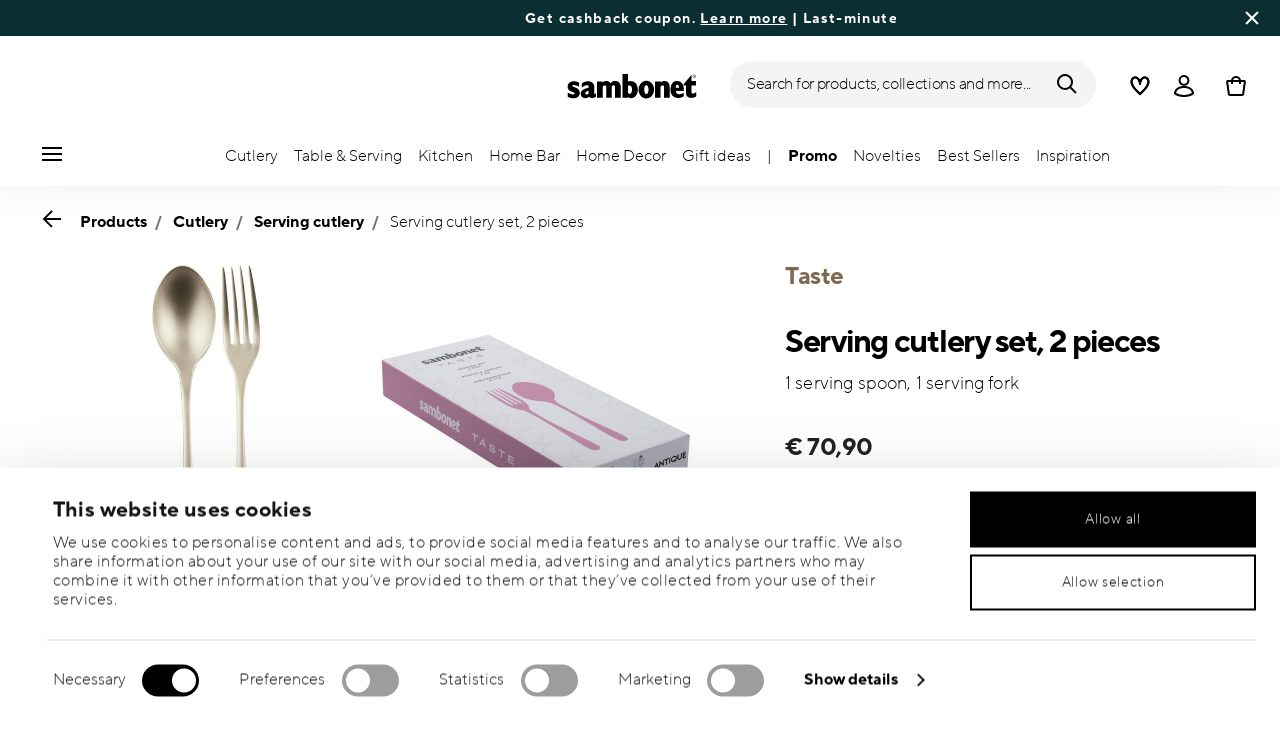

--- FILE ---
content_type: text/html;charset=UTF-8
request_url: https://www.sambonet.com/en-it/serving-cutlery-set%2C-2-pieces-/52653P90.html
body_size: 38928
content:
<!DOCTYPE html>
<html lang="en">
<head>




<!-- Start VWO Async SmartCode -->
<link rel="preconnect" href="https://dev.visualwebsiteoptimizer.com" />
<script type='text/javascript' id='vwoCode'>
    window._vwo_code || (function () {
        var account_id = 836837,
            version = 2.0,
            settings_tolerance = 2000,
            hide_element = 'body',
            hide_element_style = 'opacity:0 !important;filter:alpha(opacity=0) !important;background:none !important',
            /* DO NOT EDIT BELOW THIS LINE */
            f = false, w = window, d = document, v = d.querySelector('#vwoCode'), cK = '_vwo_' + account_id + '_settings', cc = {}; try { var c = JSON.parse(localStorage.getItem('_vwo_' + account_id + '_config')); cc = c && typeof c === 'object' ? c : {} } catch (e) { } var stT = cc.stT === 'session' ? w.sessionStorage : w.localStorage; code = { use_existing_jquery: function () { return typeof use_existing_jquery !== 'undefined' ? use_existing_jquery : undefined }, library_tolerance: function () { return typeof library_tolerance !== 'undefined' ? library_tolerance : undefined }, settings_tolerance: function () { return cc.sT || settings_tolerance }, hide_element_style: function () { return '{' + (cc.hES || hide_element_style) + '}' }, hide_element: function () { return typeof cc.hE === 'string' ? cc.hE : hide_element }, getVersion: function () { return version }, finish: function () { if (!f) { f = true; var e = d.getElementById('_vis_opt_path_hides'); if (e) e.parentNode.removeChild(e) } }, finished: function () { return f }, load: function (e) { var t = this.getSettings(), n = d.createElement('script'), i = this; if (t) { n.textContent = t; d.getElementsByTagName('head')[0].appendChild(n); if (!w.VWO || VWO.caE) { stT.removeItem(cK); i.load(e) } } else { n.fetchPriority = 'high'; n.src = e; n.type = 'text/javascript'; n.onerror = function () { _vwo_code.finish() }; d.getElementsByTagName('head')[0].appendChild(n) } }, getSettings: function () { try { var e = stT.getItem(cK); if (!e) { return } e = JSON.parse(e); if (Date.now() > e.e) { stT.removeItem(cK); return } return e.s } catch (e) { return } }, init: function () { if (d.URL.indexOf('__vwo_disable__') > -1) return; var e = this.settings_tolerance(); w._vwo_settings_timer = setTimeout(function () { _vwo_code.finish(); stT.removeItem(cK) }, e); var t = d.currentScript, n = d.createElement('style'), i = this.hide_element(), r = t && !t.async && i ? i + this.hide_element_style() : '', c = d.getElementsByTagName('head')[0]; n.setAttribute('id', '_vis_opt_path_hides'); v && n.setAttribute('nonce', v.nonce); n.setAttribute('type', 'text/css'); if (n.styleSheet) n.styleSheet.cssText = r; else n.appendChild(d.createTextNode(r)); c.appendChild(n); this.load('https://dev.visualwebsiteoptimizer.com/j.php?a=' + account_id + '&u=' + encodeURIComponent(d.URL) + '&vn=' + version) } }; w._vwo_code = code; code.init();
    })();
</script>
<!-- End VWO Async SmartCode -->










  <script>
    window.__dl = {"head":{"event":"dataLayer_sent","pageCategory":"product-page","pageSubCategory":"cutlery","pageLanguage":"en","pageStatus":"200"},"pageload":{"event":"view_item","ecommerce":{"currency":"EUR","value":"70.9","items":[{"item_id":"52653p90","item_name":"serving cutlery set, 2 pieces ","item_brand":"Sambonet","item_variant":"antique_pvd_antique_pvd_champagne","item_category1":"Products","item_category2":"Cutlery","item_category3":"Serving cutlery","price":"70.9"}]}}};
    var dataLayer = window.__dl && window.__dl.head && [].concat(window.__dl.head);
    
    // // keep this line
var dataLayerPersonalData = {"visitorLoginState":"no_logged","visitorId":""};
for(var key in dataLayerPersonalData) {
  dataLayer[0][key] = dataLayerPersonalData[key]
};
  </script>




  <!-- Google Tag Manager -->
<script>(function(w,d,s,l,i){w[l]=w[l]||[];w[l].push({'gtm.start':
new Date().getTime(),event:'gtm.js'});var f=d.getElementsByTagName(s)[0],
j=d.createElement(s),dl=l!='dataLayer'?'&l='+l:'';j.async=true;j.src=
'https://www.googletagmanager.com/gtm.js?id='+i+dl;f.parentNode.insertBefore(j,f);
})(window,document,'script','dataLayer','GTM-NT2JZG');</script>
<!-- End Google Tag Manager -->







<script defer type="application/javascript" data-cookieconsent="ignore">
 var recaptchaPK = '6LdwPzUbAAAAAKxnsR092WhPXdMmHnLS9e0X3G3m';
</script>
<script defer src="https://www.google.com/recaptcha/api.js?render=6LdwPzUbAAAAAKxnsR092WhPXdMmHnLS9e0X3G3m" />


<!--[if gt IE 9]><!-->
<script>//common/scripts.isml</script>
<script defer type="text/javascript" src="/on/demandware.static/Sites-Sambonet_EU-Site/-/en_IT/v1766468508622/js/main.js"></script>

    <script defer type="text/javascript" src="/on/demandware.static/Sites-Sambonet_EU-Site/-/en_IT/v1766468508622/js/productDetail.js"
        
        >
    </script>


<!--<![endif]-->


<meta charset=UTF-8>

<meta http-equiv="x-ua-compatible" content="ie=edge">

<meta name="viewport" content="width=device-width, initial-scale=1">


<title>
  Serving cutlery set, 2 pieces , PVD Antique Antique PVD Champagne, Taste, Sambonet
  
</title>


  <meta name="description"
    content="Order Sambonet Cutlery Taste Serving cutlery set, 2 pieces PVD Antique Antique PVD Champagne , easily and securely online - Official Sambonet Online Shop. Premium Cutlery designed in Italy." />




  
        <meta property="og:title" content="Serving cutlery set, 2 pieces | Sambonet EU">
  

  
        <meta property="og:description" content="Sambonet Cutlery Taste Serving cutlery set, 2 pieces">
  




  
    <link rel="canonical" href="https://www.sambonet.com/en-it/serving-cutlery-set%2C-2-pieces-/52653P90_vg.html" />
  
    <link rel="alternate" hreflang="x-default" href="https://www.sambonet.com/en-it/serving-cutlery-set%2C-2-pieces-/52653P90_vg.html" />
  
    <link rel="alternate" hreflang="fr" href="https://www.sambonet.com/fr-fr/ensemble-de-couverts-a-servir-2-pieces-/52653P90_vg.html" />
  
    <link rel="alternate" hreflang="de" href="https://www.sambonet.com/de-de/servirerbesteck-set%2C-2-teilig-/52653P90_vg.html" />
  
    <link rel="alternate" hreflang="it" href="https://www.sambonet.com/it-it/set-2-posate-servire-/52653P90_vg.html" />
  
    <link rel="alternate" hreflang="en" href="https://www.sambonet.com/en-it/serving-cutlery-set%2C-2-pieces-/52653P90_vg.html" />
  
    <link rel="alternate" hreflang="en-gb" href="https://www.sambonet.com/en-gb/serving-cutlery-set%2C-2-pieces-/52653P90_vg.html" />
  



<link rel="icon" type="image/png" href="/on/demandware.static/Sites-Sambonet_EU-Site/-/default/dw0595b7b9/images/favicons/favicon-196x196.png" sizes="196x196" />
<link rel="icon" type="image/png" href="/on/demandware.static/Sites-Sambonet_EU-Site/-/default/dw954a659f/images/favicons/favicon-96x96.png" sizes="96x96" />
<link rel="icon" type="image/png" href="/on/demandware.static/Sites-Sambonet_EU-Site/-/default/dw76df8a9d/images/favicons/favicon-32x32.png" sizes="32x32" />
<link rel="icon" type="image/png" href="/on/demandware.static/Sites-Sambonet_EU-Site/-/default/dw0baa99e2/images/favicons/favicon-16x16.png" sizes="16x16" />
<link rel="icon" type="image/png" href="/on/demandware.static/Sites-Sambonet_EU-Site/-/default/dwd72d88cc/images/favicons/favicon-128.png" sizes="128x128" />
<link rel="icon" type="image/png" href="/on/demandware.static/Sites-Sambonet_EU-Site/-/default/dwde7a9e45/images/favicons/favicon-48x48.png" sizes="48x48" />
<link rel="icon" type="image/png" href="/on/demandware.static/Sites-Sambonet_EU-Site/-/default/dw1197e534/images/favicons/favicon-144x144.png" sizes="144x144" />

<link rel="stylesheet" href="/on/demandware.static/Sites-Sambonet_EU-Site/-/en_IT/v1766468508622/css/global.css" />

  <link rel="stylesheet" href="/on/demandware.static/Sites-Sambonet_EU-Site/-/en_IT/v1766468508622/css/product/detail.css"  />



  <meta name="google-site-verification" content="UVfg_k3132_IJG-N44pFem9Z1z7rPwak-McI1QXiSvs" />



<script class="feedaty_sdk" src="https://widget.feedaty.com/v3.0.0/js/2021/10215595/feedaty.min.js" async></script>




<script type="text/javascript">//<!--
/* <![CDATA[ (head-active_data.js) */
var dw = (window.dw || {});
dw.ac = {
    _analytics: null,
    _events: [],
    _category: "",
    _searchData: "",
    _anact: "",
    _anact_nohit_tag: "",
    _analytics_enabled: "true",
    _timeZone: "Europe/Rome",
    _capture: function(configs) {
        if (Object.prototype.toString.call(configs) === "[object Array]") {
            configs.forEach(captureObject);
            return;
        }
        dw.ac._events.push(configs);
    },
	capture: function() { 
		dw.ac._capture(arguments);
		// send to CQ as well:
		if (window.CQuotient) {
			window.CQuotient.trackEventsFromAC(arguments);
		}
	},
    EV_PRD_SEARCHHIT: "searchhit",
    EV_PRD_DETAIL: "detail",
    EV_PRD_RECOMMENDATION: "recommendation",
    EV_PRD_SETPRODUCT: "setproduct",
    applyContext: function(context) {
        if (typeof context === "object" && context.hasOwnProperty("category")) {
        	dw.ac._category = context.category;
        }
        if (typeof context === "object" && context.hasOwnProperty("searchData")) {
        	dw.ac._searchData = context.searchData;
        }
    },
    setDWAnalytics: function(analytics) {
        dw.ac._analytics = analytics;
    },
    eventsIsEmpty: function() {
        return 0 == dw.ac._events.length;
    }
};
/* ]]> */
// -->
</script>
<script type="text/javascript">//<!--
/* <![CDATA[ (head-cquotient.js) */
var CQuotient = window.CQuotient = {};
CQuotient.clientId = 'bgmt-Sambonet_EU';
CQuotient.realm = 'BGMT';
CQuotient.siteId = 'Sambonet_EU';
CQuotient.instanceType = 'prd';
CQuotient.locale = 'en_IT';
CQuotient.fbPixelId = '__UNKNOWN__';
CQuotient.activities = [];
CQuotient.cqcid='';
CQuotient.cquid='';
CQuotient.cqeid='';
CQuotient.cqlid='';
CQuotient.apiHost='api.cquotient.com';
/* Turn this on to test against Staging Einstein */
/* CQuotient.useTest= true; */
CQuotient.useTest = ('true' === 'false');
CQuotient.initFromCookies = function () {
	var ca = document.cookie.split(';');
	for(var i=0;i < ca.length;i++) {
	  var c = ca[i];
	  while (c.charAt(0)==' ') c = c.substring(1,c.length);
	  if (c.indexOf('cqcid=') == 0) {
		CQuotient.cqcid=c.substring('cqcid='.length,c.length);
	  } else if (c.indexOf('cquid=') == 0) {
		  var value = c.substring('cquid='.length,c.length);
		  if (value) {
		  	var split_value = value.split("|", 3);
		  	if (split_value.length > 0) {
			  CQuotient.cquid=split_value[0];
		  	}
		  	if (split_value.length > 1) {
			  CQuotient.cqeid=split_value[1];
		  	}
		  	if (split_value.length > 2) {
			  CQuotient.cqlid=split_value[2];
		  	}
		  }
	  }
	}
}
CQuotient.getCQCookieId = function () {
	if(window.CQuotient.cqcid == '')
		window.CQuotient.initFromCookies();
	return window.CQuotient.cqcid;
};
CQuotient.getCQUserId = function () {
	if(window.CQuotient.cquid == '')
		window.CQuotient.initFromCookies();
	return window.CQuotient.cquid;
};
CQuotient.getCQHashedEmail = function () {
	if(window.CQuotient.cqeid == '')
		window.CQuotient.initFromCookies();
	return window.CQuotient.cqeid;
};
CQuotient.getCQHashedLogin = function () {
	if(window.CQuotient.cqlid == '')
		window.CQuotient.initFromCookies();
	return window.CQuotient.cqlid;
};
CQuotient.trackEventsFromAC = function (/* Object or Array */ events) {
try {
	if (Object.prototype.toString.call(events) === "[object Array]") {
		events.forEach(_trackASingleCQEvent);
	} else {
		CQuotient._trackASingleCQEvent(events);
	}
} catch(err) {}
};
CQuotient._trackASingleCQEvent = function ( /* Object */ event) {
	if (event && event.id) {
		if (event.type === dw.ac.EV_PRD_DETAIL) {
			CQuotient.trackViewProduct( {id:'', alt_id: event.id, type: 'raw_sku'} );
		} // not handling the other dw.ac.* events currently
	}
};
CQuotient.trackViewProduct = function(/* Object */ cqParamData){
	var cq_params = {};
	cq_params.cookieId = CQuotient.getCQCookieId();
	cq_params.userId = CQuotient.getCQUserId();
	cq_params.emailId = CQuotient.getCQHashedEmail();
	cq_params.loginId = CQuotient.getCQHashedLogin();
	cq_params.product = cqParamData.product;
	cq_params.realm = cqParamData.realm;
	cq_params.siteId = cqParamData.siteId;
	cq_params.instanceType = cqParamData.instanceType;
	cq_params.locale = CQuotient.locale;
	
	if(CQuotient.sendActivity) {
		CQuotient.sendActivity(CQuotient.clientId, 'viewProduct', cq_params);
	} else {
		CQuotient.activities.push({activityType: 'viewProduct', parameters: cq_params});
	}
};
/* ]]> */
// -->
</script>


   <script type="application/ld+json">
       
       
           
            {"@context":"http://schema.org/","@type":"Product","name":"Serving cutlery set, 2 pieces ","description":" 1 serving spoon, 1 serving fork","mpn":"52653P90","sku":"52653P90","gtin":"8014808494888","brand":{"@type":"Brand","name":"Sambonet"},"image":["https://www.sambonet.com/dw/image/v2/BGMT_PRD/on/demandware.static/-/Sites-sbt-catalog-master/default/dw7afce166/images/high-res/52653P90.jpg?sw=1600&sh=1600","https://www.sambonet.com/dw/image/v2/BGMT_PRD/on/demandware.static/-/Sites-sbt-catalog-master/default/dw60f91012/images/high-res/52653P90_pack01.jpg?sw=1600&sh=1600"],"offers":{"@type":"Offer","priceCurrency":"EUR","price":"70.90","availability":"http://schema.org/InStock"}}
       
    </script>


</head>
<body>

<!-- Google Tag Manager (noscript) -->
<noscript><iframe src="https://www.googletagmanager.com/ns.html?id=GTM-NT2JZG"
height="0" width="0" style="display:none;visibility:hidden"></iframe></noscript>
<!-- End Google Tag Manager (noscript) -->


<div class="page" data-action="Product-Show" data-querystring="pid=52653P90">




<header class="header js-header">
  <a href="#maincontent" class="skip" aria-label="Skip to main content">Skip to main content</a>
<a href="#footercontent" class="skip" aria-label="Skip to footer content">Skip to footer content</a>

  
    <div class="header-banner slide-up d-none">
      <div class="custom-container">
        <div class="d-flex justify-content-between align-items-center">
          <div class="company-widget-container" data-url="/on/demandware.store/Sites-Sambonet_EU-Site/en_IT/Rating-CompanyWidget"
            data-widjetlink="customer-reviews.html"> 
          </div>
          <div class="content" id="center-header-content">
            <div class="content-slot-container">
              
	 


	<div class="html-slot-container">
    
        
            <p>Get cashback coupon. <strong><a href="https://www.sambonet.com/en-it/holiday-gift.html">Learn more</a></strong>&nbsp;| Last-minute idea? <u><strong><a href="https://www.sambonet.com/giftcard-sbt.html">Get a Gift Card</a></strong></u>.</p>
        
    
</div>
 
	
            </div>
          </div>
          <div class="close-button">
            <button type="button" class="close"
              aria-label="Close banner">
              <div class="svg-wrap">
  <svg class="custom-svg">
    <use xlink:href="/on/demandware.static/Sites-Sambonet_EU-Site/-/default/dwfd0948f8/sprite/sprite.svg#sprite-close-white"></use>
  </svg>
</div>
            </button>
          </div>
        </div>
      </div>
    </div>
  

  <div class="custom-container">
    <nav class="navbar navbar-expand-lg navbar-light">
      <div class="header-content d-flex justify-content-start align-items-center">
        <span class="d-none d-lg-block">
          


        </span>
        <button class="navbar-toggler d-lg-none d-md-block large-burger-menu" aria-controls="sg-navbar-collapse" aria-expanded="false">
          <div class="svg-wrap">
  <svg class="custom-svg">
    <use xlink:href="/on/demandware.static/Sites-Sambonet_EU-Site/-/default/dwfd0948f8/sprite/sprite.svg#sprite-menu"></use>
  </svg>
</div>
          <span class="sr-only">Menu</span>
        </button>
      </div>

      <div class="header-content header-content-center text-center">
        <a class="navbar-brand p-0" href="/en-it/"
   title="Go to the homepage"
   aria-label="Go to the homepage">
    <img class="hidden-md-down" src="/on/demandware.static/Sites-Sambonet_EU-Site/-/default/dwcd263239/images/logo_lg.svg"
         alt="Sambonet - Cutlery and accessories for the table and kitchen" width="160" height="90" />
    <img class="d-lg-none" src="/on/demandware.static/Sites-Sambonet_EU-Site/-/default/dw02684856/images/logo_sm.svg"
         alt="Sambonet - Cutlery and accessories for the table and kitchen" width="129" height="70" />
</a>

      </div>

      <div class="header-content d-flex justify-content-end align-items-center">
        <div class="search d-none d-lg-block">
          <button class="btn btn-search js-popover-trigger" aria-haspopup="dialog" data-target="#search-dialog"
            data-component="search" aria-controls="search-dialog"
            aria-label="Search (keywords,etc)" aria-expanded="false">
            <span>Search for products, collections and more...</span>
            <div class="svg-wrap">
  <svg class="custom-svg">
    <use xlink:href="/on/demandware.static/Sites-Sambonet_EU-Site/-/default/dwfd0948f8/sprite/sprite.svg#sprite-search"></use>
  </svg>
</div>
          </button>
        </div>

        <ul class="navbar-nav navbar-links justify-content-center align-items-center flex-row">
          
            <div class="search-mobile d-lg-none">
              <button class="btn js-popover-trigger" aria-haspopup="dialog" data-target="#search-dialog"
                aria-controls="search-dialog" aria-label="Open"
                data-component="search" aria-expanded="false">
                <div class="svg-wrap">
  <svg class="custom-svg">
    <use xlink:href="/on/demandware.static/Sites-Sambonet_EU-Site/-/default/dwfd0948f8/sprite/sprite.svg#sprite-search"></use>
  </svg>
</div>
              </button>
            </div>
          
          
<li class="nav-item nav-item--wishlist hidden-md-down">
  <a href="https://www.sambonet.com/en-it/wishlist" class="btn wishlist-link">
    <div class="svg-wrap">
  <svg class="custom-svg">
    <use xlink:href="/on/demandware.static/Sites-Sambonet_EU-Site/-/default/dwfd0948f8/sprite/sprite.svg#sprite-heart"></use>
  </svg>
</div>
    
    <span class="sr-only">Wishlist</span>
  </a>
  <span class="nav-tooltip text-xxs invisible position-absolute">wishlist</span>
</li>
          



  <li class="nav-item">
    <button class="btn btn-login js-popover-trigger" aria-haspopup="dialog" data-target="#login-dialog"
      aria-controls="login-dialog" aria-label="Open"
      data-component="login"
      aria-expanded="false">
      <div class="svg-wrap">
  <svg class="custom-svg">
    <use xlink:href="/on/demandware.static/Sites-Sambonet_EU-Site/-/default/dwfd0948f8/sprite/sprite.svg#sprite-user"></use>
  </svg>
</div>
      <span class="sr-only">
        Login
      </span>
    </button>
    <span class="nav-tooltip text-xxs invisible position-absolute ml-n2">customer account</span>
  </li>
  
          <li class="minicart nav-item" data-action-url="/on/demandware.store/Sites-Sambonet_EU-Site/en_IT/Cart-MiniCartShow">
            


<div class="minicart-total">
  
  
    <a class="minicart-link minicart-btn btn" href="https://www.sambonet.com/en-it/cart" data-datalayer-url="https://www.sambonet.com/on/demandware.store/Sites-Sambonet_EU-Site/en_IT/Cart-MiniCartShowAjax"
      title="Cart 0 Items"
      aria-label="Cart 0 Items">
      <span class="minicart-icon d-flex justify-content-center align-items-center">
        <div class="svg-wrap">
  <svg class="custom-svg">
    <use xlink:href="/on/demandware.static/Sites-Sambonet_EU-Site/-/default/dwfd0948f8/sprite/sprite.svg#sprite-tote"></use>
  </svg>
</div>
      </span>
    </a>
  
</div>


<script data-cookieconsent="ignore">
  var currentBasketQuantities = {};
  var currentBasketUUIDs = {};
</script>

            <span
              class="nav-tooltip text-xxs invisible position-absolute ml-lg-2 mt-lg-n2">cart</span>
          </li>
        </ul>
      </div>
    </nav>
    <div class="horizontal-menu-container d-flex justify-content-between align-items-center">
      <div class="header-content justify-content-start align-items-center d-none d-lg-block burger-icon">
        <button class="navbar-toggler d-lg-block" aria-controls="sg-navbar-collapse" aria-expanded="false">
          <div class="svg-wrap">
  <svg class="custom-svg">
    <use xlink:href="/on/demandware.static/Sites-Sambonet_EU-Site/-/default/dwfd0948f8/sprite/sprite.svg#sprite-menu"></use>
  </svg>
</div>
          <span class="sr-only">Menu</span>
        </button>
      </div>
      <div class="horizontal-menu">
        




<nav class="navbar navbar-light navbar-categories py-0 col-12">
<div class="close-menu">
<div class="back back-button">
<button role="button" aria-label="Back to previous menu">
<i class="icon icon--arrow-left" aria-hidden="true"></i>
</button>
</div>
<div class="close-button">
<button role="button" aria-label="Close Menu">
<div class="svg-wrap">
  <svg class="custom-svg">
    <use xlink:href="/on/demandware.static/Sites-Sambonet_EU-Site/-/default/dwfd0948f8/sprite/sprite.svg#sprite-close"></use>
  </svg>
</div>
<span class="sr-only">Close</span>
</button>
</div>
</div>
<div class="menu-group categories-menu-group" role="navigation">
<ul role="menu" class="nav navbar-nav nav-menu"><li role="presentation" class="nav-item dropdown">







<a href="https://www.sambonet.com/en-it/cutlery.html" id="Cutlery" class="nav-link dropdown-toggle" role="button" data-toggle="dropdown"
  data-all-label="All" aria-haspopup="true" aria-expanded="false">
  <span class="nav-link-text
     ">
    Cutlery
  </span>
  
  <span class="arrow-icon">
    <div class="svg-wrap">
  <svg class="custom-svg">
    <use xlink:href="/on/demandware.static/Sites-Sambonet_EU-Site/-/default/dwfd0948f8/sprite/sprite.svg#sprite-arrow-right"></use>
  </svg>
</div></span>

  <div class="svg-wrap">
  <svg class="custom-svg">
    <use xlink:href="/on/demandware.static/Sites-Sambonet_EU-Site/-/default/dwfd0948f8/sprite/sprite.svg#sprite-chevron-right"></use>
  </svg>
</div>
</a>
<div class="dropdown-menu sub-nav d-flex flex-column align-items-center">
  <div class="button-carousel py-2">
    <div class="button-carousel"></div>
  </div>

  <div class="sub-nav-groups">
    <ul role="menu" aria-hidden="true" class="dropdown-menu-list first-links-group sub-nav-group"><li role="presentation" class="nav-item">






<a href="https://www.sambonet.com/en-it/products/cutlery/cutlery-sets/"
  class="d-flex align-items-center nav-link menu-voice 
    font-weight-bold header-content ">
  

  

  <div class="menu-voice-text">
    <span class="nav-link-title">Cutlery sets</span>
    
  </div>

  

</a>
</li><li role="presentation" class="nav-item">






<a href="https://www.sambonet.com/en-it/products/cutlery/cutlery-sets/12-people-cutlery-set/"
  class="d-flex align-items-center nav-link menu-voice 
      ">
  

  

  <div class="menu-voice-text">
    <span class="nav-link-title">12 people sets</span>
    
  </div>

  

</a>
</li><li role="presentation" class="nav-item">






<a href="https://www.sambonet.com/en-it/products/cutlery/cutlery-sets/8-people-cutlery-set/"
  class="d-flex align-items-center nav-link menu-voice 
      ">
  

  

  <div class="menu-voice-text">
    <span class="nav-link-title">8 people sets</span>
    
  </div>

  

</a>
</li><li role="presentation" class="nav-item">






<a href="https://www.sambonet.com/en-it/products/cutlery/cutlery-sets/6-people-cutlery-set/"
  class="d-flex align-items-center nav-link menu-voice 
      ">
  

  

  <div class="menu-voice-text">
    <span class="nav-link-title">6 people sets</span>
    
  </div>

  

</a>
</li><li role="presentation" class="nav-item">






<a href="https://www.sambonet.com/en-it/products/cutlery/cutlery-sets/4-people-cutlery-set/"
  class="d-flex align-items-center nav-link menu-voice 
      ">
  

  

  <div class="menu-voice-text">
    <span class="nav-link-title">4 people sets</span>
    
  </div>

  

</a>
</li><li role="presentation" class="nav-item">






<a href="https://www.sambonet.com/en-it/products/cutlery/cutlery-by-style/"
  class="d-flex align-items-center nav-link menu-voice 
    font-weight-bold header-content ">
  

  

  <div class="menu-voice-text">
    <span class="nav-link-title">Cutlery by style</span>
    
  </div>

  

</a>
</li><li role="presentation" class="nav-item">






<a href="https://www.sambonet.com/en-it/products/cutlery/cutlery-by-style/modern-cutlery/"
  class="d-flex align-items-center nav-link menu-voice 
      ">
  

  

  <div class="menu-voice-text">
    <span class="nav-link-title">Modern</span>
    
  </div>

  

</a>
</li><li role="presentation" class="nav-item">






<a href="https://www.sambonet.com/en-it/products/cutlery/cutlery-by-style/classic-cutlery/"
  class="d-flex align-items-center nav-link menu-voice 
      ">
  

  

  <div class="menu-voice-text">
    <span class="nav-link-title">Classic</span>
    
  </div>

  

</a>
</li><li role="presentation" class="nav-item">






<a href="https://www.sambonet.com/en-it/products/cutlery/cutlery-by-style/design-cutlery/"
  class="d-flex align-items-center nav-link menu-voice 
      ">
  

  

  <div class="menu-voice-text">
    <span class="nav-link-title">Design</span>
    
  </div>

  

</a>
</li></ul>
    <ul role="menu" aria-hidden="true" class="dropdown-menu-list second-links-group"><li role="presentation" class="nav-item">






<a href="https://www.sambonet.com/en-it/products/cutlery/cutlery-by-colour/"
  class="d-flex align-items-center nav-link menu-voice 
    font-weight-bold header-content ">
  

  

  <div class="menu-voice-text">
    <span class="nav-link-title">Cutlery by colour</span>
    
  </div>

  

</a>
</li><li role="presentation" class="nav-item">






<a href="https://www.sambonet.com/en-it/products/cutlery/cutlery-by-colour/gold-cutlery/"
  class="d-flex align-items-center nav-link menu-voice 
      ">
  

  

  <div class="menu-voice-text">
    <span class="nav-link-title">Gold</span>
    
  </div>

  

</a>
</li><li role="presentation" class="nav-item">






<a href="https://www.sambonet.com/en-it/products/cutlery/cutlery-by-colour/black-cutlery/"
  class="d-flex align-items-center nav-link menu-voice 
      ">
  

  

  <div class="menu-voice-text">
    <span class="nav-link-title">Black</span>
    
  </div>

  

</a>
</li><li role="presentation" class="nav-item">






<a href="https://www.sambonet.com/en-it/products/cutlery/cutlery-by-colour/copper-cutlery/"
  class="d-flex align-items-center nav-link menu-voice 
      ">
  

  

  <div class="menu-voice-text">
    <span class="nav-link-title">Copper</span>
    
  </div>

  

</a>
</li><li role="presentation" class="nav-item">






<a href="https://www.sambonet.com/en-it/products/cutlery/cutlery-by-colour/champagne-cutlery/"
  class="d-flex align-items-center nav-link menu-voice 
      ">
  

  

  <div class="menu-voice-text">
    <span class="nav-link-title">Champagne</span>
    
  </div>

  

</a>
</li><li role="presentation" class="nav-item">






<a href="https://www.sambonet.com/en-it/products/cutlery/cutlery-by-finish/"
  class="d-flex align-items-center nav-link menu-voice 
    font-weight-bold header-content ">
  

  

  <div class="menu-voice-text">
    <span class="nav-link-title">Cutlery by finish</span>
    
  </div>

  

</a>
</li><li role="presentation" class="nav-item">






<a href="https://www.sambonet.com/en-it/products/cutlery/cutlery-by-finish/steel-cutlery/"
  class="d-flex align-items-center nav-link menu-voice 
      ">
  

  

  <div class="menu-voice-text">
    <span class="nav-link-title">Mirror</span>
    
  </div>

  

</a>
</li><li role="presentation" class="nav-item">






<a href="https://www.sambonet.com/en-it/products/cutlery/cutlery-by-finish/vintage-cutlery/"
  class="d-flex align-items-center nav-link menu-voice 
      ">
  

  

  <div class="menu-voice-text">
    <span class="nav-link-title">Vintage</span>
    
  </div>

  

</a>
</li><li role="presentation" class="nav-item">






<a href="https://www.sambonet.com/en-it/products/cutlery/cutlery-by-finish/matt-cutlery/"
  class="d-flex align-items-center nav-link menu-voice 
      ">
  

  

  <div class="menu-voice-text">
    <span class="nav-link-title">Antique</span>
    
  </div>

  

</a>
</li><li role="presentation" class="nav-item">






<a href="https://www.sambonet.com/en-it/products/cutlery/cutlery-by-finish/silver-plated-cutlery/"
  class="d-flex align-items-center nav-link menu-voice 
      ">
  

  

  <div class="menu-voice-text">
    <span class="nav-link-title">Silverplated</span>
    
  </div>

  

</a>
</li></ul>
    <ul role="menu" aria-hidden="true" class="dropdown-menu-list third-links-group"><li role="presentation" class="nav-item">






<a href="https://www.sambonet.com/en-it/products/cutlery/gift-sets/"
  class="d-flex align-items-center nav-link menu-voice 
    font-weight-bold header-content ">
  

  

  <div class="menu-voice-text">
    <span class="nav-link-title">Gift sets</span>
    
  </div>

  

</a>
</li><li role="presentation" class="nav-item">






<a href="https://www.sambonet.com/en-it/products/cutlery/gift-sets/dessert-forks-set/"
  class="d-flex align-items-center nav-link menu-voice 
      ">
  

  

  <div class="menu-voice-text">
    <span class="nav-link-title">Cake/Dessert sets</span>
    
  </div>

  

</a>
</li><li role="presentation" class="nav-item">






<a href="https://www.sambonet.com/en-it/products/cutlery/gift-sets/espresso-spoons-set/"
  class="d-flex align-items-center nav-link menu-voice 
      ">
  

  

  <div class="menu-voice-text">
    <span class="nav-link-title">Espresso spoons sets</span>
    
  </div>

  

</a>
</li><li role="presentation" class="nav-item">






<a href="https://www.sambonet.com/en-it/products/cutlery/gift-sets/knives-set/"
  class="d-flex align-items-center nav-link menu-voice 
      ">
  

  

  <div class="menu-voice-text">
    <span class="nav-link-title">Knives sets</span>
    
  </div>

  

</a>
</li><li role="presentation" class="nav-item">






<a href="https://www.sambonet.com/en-it/products/cutlery/gift-sets/children%27s-cutlery/"
  class="d-flex align-items-center nav-link menu-voice 
      ">
  

  

  <div class="menu-voice-text">
    <span class="nav-link-title">Kids cutlery sets</span>
    
  </div>

  

</a>
</li><li role="presentation" class="nav-item">






<a href="https://www.sambonet.com/en-it/cutlery.html/"
  class="d-flex align-items-center nav-link menu-voice 
    font-weight-bold header-content ">
  

  

  <div class="menu-voice-text">
    <span class="nav-link-title">Cutlery by items</span>
    
  </div>

  

</a>
</li><li role="presentation" class="nav-item">






<a href="https://www.sambonet.com/en-it/products/cutlery/serving-cutlery/"
  class="d-flex align-items-center nav-link menu-voice 
      ">
  

  

  <div class="menu-voice-text">
    <span class="nav-link-title">Serving cutlery</span>
    
  </div>

  

</a>
</li><li role="presentation" class="nav-item">






<a href="https://www.sambonet.com/en-it/products/cutlery/spoons/"
  class="d-flex align-items-center nav-link menu-voice 
      ">
  

  

  <div class="menu-voice-text">
    <span class="nav-link-title">All spoons</span>
    
  </div>

  

</a>
</li><li role="presentation" class="nav-item">






<a href="https://www.sambonet.com/en-it/products/cutlery/table-forks/"
  class="d-flex align-items-center nav-link menu-voice 
      ">
  

  

  <div class="menu-voice-text">
    <span class="nav-link-title">All forks</span>
    
  </div>

  

</a>
</li><li role="presentation" class="nav-item">






<a href="https://www.sambonet.com/en-it/collections/kitchen/knives/"
  class="d-flex align-items-center nav-link menu-voice 
      ">
  

  

  <div class="menu-voice-text">
    <span class="nav-link-title">All knives</span>
    
  </div>

  

</a>
</li></ul>

  
    <div class="big-container d-flex justify-content-center">
      <div class="image-container d-flex flex-column align-items-start">
        
          <a href="https://www.sambonet.com/en-it/collections/cutlery/" class="right-link first-link d-flex align-items-center" tabindex="0">
            <p>ALL CUTLERY COLLECTIONS</p>
            <div class="svg-wrap">
  <svg class="custom-svg">
    <use xlink:href="/on/demandware.static/Sites-Sambonet_EU-Site/-/default/dwfd0948f8/sprite/sprite.svg#sprite-arrow-right"></use>
  </svg>
</div>
          </a>
        
        <div class="card border-0" tabindex="0">
          <a href="https://www.sambonet.com/en-it/collections/cutlery/100/" class="right-link d-flex align-items-center p-0" tabindex="0">
            <script>
window.lazySizesConfig = window.lazySizesConfig || {};
window.lazySizesConfig.customMedia = {
    '--xs': '(max-width: 320px)',
    '--sm': '(max-width: 768px)',
    '--md': '(min-width: 544px)',
    '--lg': '(min-width: 769px)',
    '--xl': '(min-width: 992px)'
};
</script>

<picture 
  >


    <source data-srcset="https://www.sambonet.com/dw/image/v2/BGMT_PRD/on/demandware.static/-/Library-Sites-sbt-library-shared/default/dw23cceba2/Editorial_100/Wide_Sbt_100_1536x1152.jpg?sw=320" media="(max-width: 768px)" />


  <img class="lazyload image-tag " data-src="https://www.sambonet.com/dw/image/v2/BGMT_PRD/on/demandware.static/-/Library-Sites-sbt-library-shared/default/dw23cceba2/Editorial_100/Wide_Sbt_100_1536x1152.jpg?sw=320"
    style="object-position:50% 50%" loading="eager"
    fetchpriority="high"
  
  
    title="'100' collection"
  
  
  
  />
</picture>

          </a>
          <div class="card-body" tabindex="0">
            <a href="https://www.sambonet.com/en-it/collections/cutlery/100/" class="right-link d-flex align-items-center title-caption p-0" tabindex="0">
              
                <p class="font-weight-bold m-0">'100' collection</p>
              
            </a>
            <a href="https://www.sambonet.com/en-it/collections/cutlery/100/" class="right-link d-flex align-items-center title-caption p-0" tabindex="0">
              
                <p class="m-0">Celebrating 100 years of design.</p>
              
            </a>
            
              <a href="https://www.sambonet.com/en-it/collections/cutlery/100/" class="right-link last-link d-flex align-items-center" tabindex="0">
                
                  <p class="m-0">DISCOVER NOW
                    <div class="svg-wrap">
  <svg class="custom-svg">
    <use xlink:href="/on/demandware.static/Sites-Sambonet_EU-Site/-/default/dwfd0948f8/sprite/sprite.svg#sprite-arrow-right"></use>
  </svg>
</div>
                  </p>
                
              </a>
            
          </div>
        </div>
      </div>
    </div>
  
   </div>
</div>
</li><li role="presentation" class="nav-item dropdown">







<a href="https://www.sambonet.com/en-it/tableserving.html/" id="Table &amp; Serving" class="nav-link dropdown-toggle" role="button" data-toggle="dropdown"
  data-all-label="All" aria-haspopup="true" aria-expanded="false">
  <span class="nav-link-text
     ">
    Table &amp; Serving
  </span>
  
  <span class="arrow-icon">
    <div class="svg-wrap">
  <svg class="custom-svg">
    <use xlink:href="/on/demandware.static/Sites-Sambonet_EU-Site/-/default/dwfd0948f8/sprite/sprite.svg#sprite-arrow-right"></use>
  </svg>
</div></span>

  <div class="svg-wrap">
  <svg class="custom-svg">
    <use xlink:href="/on/demandware.static/Sites-Sambonet_EU-Site/-/default/dwfd0948f8/sprite/sprite.svg#sprite-chevron-right"></use>
  </svg>
</div>
</a>
<div class="dropdown-menu sub-nav d-flex flex-column align-items-center">
  <div class="button-carousel py-2">
    <div class="button-carousel"></div>
  </div>

  <div class="sub-nav-groups">
    <ul role="menu" aria-hidden="true" class="dropdown-menu-list first-links-group sub-nav-group"><li role="presentation" class="nav-item">






<a href="https://www.sambonet.com/en-it/tableserving.html/"
  class="d-flex align-items-center nav-link menu-voice 
    font-weight-bold header-content ">
  

  

  <div class="menu-voice-text">
    <span class="nav-link-title">Tableware</span>
    
  </div>

  

</a>
</li><li role="presentation" class="nav-item">






<a href="https://www.sambonet.com/en-it/products/table-serving/showplates-and-saucers/"
  class="d-flex align-items-center nav-link menu-voice 
      ">
  

  

  <div class="menu-voice-text">
    <span class="nav-link-title">Showplates and saucers</span>
    
  </div>

  

</a>
</li><li role="presentation" class="nav-item">






<a href="https://www.sambonet.com/en-it/products/table-serving/table-accessories/coasters/"
  class="d-flex align-items-center nav-link menu-voice 
      ">
  

  

  <div class="menu-voice-text">
    <span class="nav-link-title">Coasters</span>
    
  </div>

  

</a>
</li><li role="presentation" class="nav-item">






<a href="https://www.sambonet.com/en-it/products/table-serving/centerpieces/"
  class="d-flex align-items-center nav-link menu-voice 
      ">
  

  

  <div class="menu-voice-text">
    <span class="nav-link-title">Centerpieces</span>
    
  </div>

  

</a>
</li><li role="presentation" class="nav-item">






<a href="https://www.sambonet.com/en-it/products/table-serving/tableware/"
  class="d-flex align-items-center nav-link menu-voice 
      ">
  

  

  <div class="menu-voice-text">
    <span class="nav-link-title"> Dinnerware sets</span>
    
  </div>

  

</a>
</li><li role="presentation" class="nav-item">






<a href="https://www.sambonet.com/en-it/products/table-serving/tableware/pizza-plate-set/"
  class="d-flex align-items-center nav-link menu-voice 
      ">
  

  

  <div class="menu-voice-text">
    <span class="nav-link-title">Pizza plates</span>
    
  </div>

  

</a>
</li><li role="presentation" class="nav-item">






<a href="https://www.sambonet.com/en-it/products/table-serving/bowls/"
  class="d-flex align-items-center nav-link menu-voice 
      ">
  

  

  <div class="menu-voice-text">
    <span class="nav-link-title">Bowls</span>
    
  </div>

  

</a>
</li><li role="presentation" class="nav-item">






<a href="https://www.sambonet.com/en-it/products/table-serving/cups/"
  class="d-flex align-items-center nav-link menu-voice 
      ">
  

  

  <div class="menu-voice-text">
    <span class="nav-link-title">Cups</span>
    
  </div>

  

</a>
</li></ul>
    <ul role="menu" aria-hidden="true" class="dropdown-menu-list second-links-group"><li role="presentation" class="nav-item">






<a href="https://www.sambonet.com/en-it/products/table-serving/serving-trays/"
  class="d-flex align-items-center nav-link menu-voice 
    font-weight-bold header-content ">
  

  

  <div class="menu-voice-text">
    <span class="nav-link-title">Serveware</span>
    
  </div>

  

</a>
</li><li role="presentation" class="nav-item">






<a href="https://www.sambonet.com/en-it/products/table-serving/serving-trays/"
  class="d-flex align-items-center nav-link menu-voice 
      ">
  

  

  <div class="menu-voice-text">
    <span class="nav-link-title">Trays</span>
    
  </div>

  

</a>
</li><li role="presentation" class="nav-item">






<a href="https://www.sambonet.com/en-it/products/table-serving/fruit-and-bread-baskets/"
  class="d-flex align-items-center nav-link menu-voice 
      ">
  

  

  <div class="menu-voice-text">
    <span class="nav-link-title">Fruit and Bread baskets</span>
    
  </div>

  

</a>
</li><li role="presentation" class="nav-item">






<a href="https://www.sambonet.com/en-it/products/table-serving/stands/"
  class="d-flex align-items-center nav-link menu-voice 
      ">
  

  

  <div class="menu-voice-text">
    <span class="nav-link-title">Table stands</span>
    
  </div>

  

</a>
</li><li role="presentation" class="nav-item">






<a href="https://www.sambonet.com/en-it/search?cgid=1108_serving_utensils"
  class="d-flex align-items-center nav-link menu-voice 
      ">
  

  

  <div class="menu-voice-text">
    <span class="nav-link-title">Serving utensils</span>
    
  </div>

  

</a>
</li><li role="presentation" class="nav-item">






<a href="https://www.sambonet.com/en-it/products/table-serving/baking-dishes/"
  class="d-flex align-items-center nav-link menu-voice 
      ">
  

  

  <div class="menu-voice-text">
    <span class="nav-link-title">Serving dishes</span>
    
  </div>

  

</a>
</li><li role="presentation" class="nav-item">






<a href="https://www.sambonet.com/en-it/products/table-serving/table-accessories/sauce-boat/"
  class="d-flex align-items-center nav-link menu-voice 
      ">
  

  

  <div class="menu-voice-text">
    <span class="nav-link-title">Sauce boats</span>
    
  </div>

  

</a>
</li><li role="presentation" class="nav-item">






<a href="https://www.sambonet.com/en-it/products/table-serving/jugs/"
  class="d-flex align-items-center nav-link menu-voice 
      ">
  

  

  <div class="menu-voice-text">
    <span class="nav-link-title">Jugs</span>
    
  </div>

  

</a>
</li></ul>
    <ul role="menu" aria-hidden="true" class="dropdown-menu-list third-links-group"><li role="presentation" class="nav-item">






<a href="https://www.sambonet.com/en-it/products/table-serving/table-accessories/"
  class="d-flex align-items-center nav-link menu-voice 
    font-weight-bold header-content ">
  

  

  <div class="menu-voice-text">
    <span class="nav-link-title">Table accessories</span>
    
  </div>

  

</a>
</li><li role="presentation" class="nav-item">






<a href="https://www.sambonet.com/en-it/products/table-serving/placemats-and-table-runners/"
  class="d-flex align-items-center nav-link menu-voice 
      ">
  

  

  <div class="menu-voice-text">
    <span class="nav-link-title">Placemats and runners</span>
    
  </div>

  

</a>
</li><li role="presentation" class="nav-item">






<a href="https://www.sambonet.com/en-it/products/table-serving/oil%2C-vinegar%2C-salt-and-pepper-set/"
  class="d-flex align-items-center nav-link menu-voice 
      ">
  

  

  <div class="menu-voice-text">
    <span class="nav-link-title">Oil, vinegar, salt &amp; pepper</span>
    
  </div>

  

</a>
</li><li role="presentation" class="nav-item">






<a href="https://www.sambonet.com/en-it/products/table-serving/table-accessories/grated-cheese-bowls/"
  class="d-flex align-items-center nav-link menu-voice 
      ">
  

  

  <div class="menu-voice-text">
    <span class="nav-link-title">Grated cheese bowls</span>
    
  </div>

  

</a>
</li><li role="presentation" class="nav-item">






<a href="https://www.sambonet.com/en-it/products/table-serving/table-accessories/napkin-holder/"
  class="d-flex align-items-center nav-link menu-voice 
      ">
  

  

  <div class="menu-voice-text">
    <span class="nav-link-title">Napkin holders</span>
    
  </div>

  

</a>
</li><li role="presentation" class="nav-item">






<a href="https://www.sambonet.com/en-it/products/table-serving/table-accessories/cutlery-rests/"
  class="d-flex align-items-center nav-link menu-voice 
      ">
  

  

  <div class="menu-voice-text">
    <span class="nav-link-title">Cutlery rests</span>
    
  </div>

  

</a>
</li><li role="presentation" class="nav-item">






<a href="https://www.sambonet.com/en-it/products/table-serving/table-accessories/cloche/"
  class="d-flex align-items-center nav-link menu-voice 
      ">
  

  

  <div class="menu-voice-text">
    <span class="nav-link-title">Cloche</span>
    
  </div>

  

</a>
</li></ul>

  
    <div class="big-container d-flex justify-content-center">
      <div class="image-container d-flex flex-column align-items-start">
        
          <a href="https://www.sambonet.com/en-it/collections/table-serving/" class="right-link first-link d-flex align-items-center" tabindex="0">
            <p>EXPLORE ALL COLLECTIONS</p>
            <div class="svg-wrap">
  <svg class="custom-svg">
    <use xlink:href="/on/demandware.static/Sites-Sambonet_EU-Site/-/default/dwfd0948f8/sprite/sprite.svg#sprite-arrow-right"></use>
  </svg>
</div>
          </a>
        
        <div class="card border-0" tabindex="0">
          <a href="https://www.sambonet.com/en-it/collections/table-serving/radici/" class="right-link d-flex align-items-center p-0" tabindex="0">
            <script>
window.lazySizesConfig = window.lazySizesConfig || {};
window.lazySizesConfig.customMedia = {
    '--xs': '(max-width: 320px)',
    '--sm': '(max-width: 768px)',
    '--md': '(min-width: 544px)',
    '--lg': '(min-width: 769px)',
    '--xl': '(min-width: 992px)'
};
</script>

<picture 
  >


    <source data-srcset="https://www.sambonet.com/dw/image/v2/BGMT_PRD/on/demandware.static/-/Library-Sites-sbt-library-shared/default/dwc2be133d/Editorial_Radici/Wide_Sbt_Radici_Trays-Holes-Grey_1536x1152.jpg?sw=320" media="(max-width: 768px)" />


  <img class="lazyload image-tag " data-src="https://www.sambonet.com/dw/image/v2/BGMT_PRD/on/demandware.static/-/Library-Sites-sbt-library-shared/default/dwc2be133d/Editorial_Radici/Wide_Sbt_Radici_Trays-Holes-Grey_1536x1152.jpg?sw=320"
    style="object-position:50% 50%" loading="eager"
    fetchpriority="high"
  
  
    title="Radici trays"
  
  
  
  />
</picture>

          </a>
          <div class="card-body" tabindex="0">
            <a href="https://www.sambonet.com/en-it/collections/table-serving/radici/" class="right-link d-flex align-items-center title-caption p-0" tabindex="0">
              
                <p class="font-weight-bold m-0">Radici trays</p>
              
            </a>
            <a href="https://www.sambonet.com/en-it/collections/table-serving/radici/" class="right-link d-flex align-items-center title-caption p-0" tabindex="0">
              
                <p class="m-0">Add beauty to your table.</p>
              
            </a>
            
              <a href="https://www.sambonet.com/en-it/collections/table-serving/radici/" class="right-link last-link d-flex align-items-center" tabindex="0">
                
                  <p class="m-0">DISCOVER NOW
                    <div class="svg-wrap">
  <svg class="custom-svg">
    <use xlink:href="/on/demandware.static/Sites-Sambonet_EU-Site/-/default/dwfd0948f8/sprite/sprite.svg#sprite-arrow-right"></use>
  </svg>
</div>
                  </p>
                
              </a>
            
          </div>
        </div>
      </div>
    </div>
  
   </div>
</div>
</li><li role="presentation" class="nav-item dropdown">







<a href="https://www.sambonet.com/en-it/kitchen.html/" id="Kitchen" class="nav-link dropdown-toggle" role="button" data-toggle="dropdown"
  data-all-label="All" aria-haspopup="true" aria-expanded="false">
  <span class="nav-link-text
     ">
    Kitchen
  </span>
  
  <span class="arrow-icon">
    <div class="svg-wrap">
  <svg class="custom-svg">
    <use xlink:href="/on/demandware.static/Sites-Sambonet_EU-Site/-/default/dwfd0948f8/sprite/sprite.svg#sprite-arrow-right"></use>
  </svg>
</div></span>

  <div class="svg-wrap">
  <svg class="custom-svg">
    <use xlink:href="/on/demandware.static/Sites-Sambonet_EU-Site/-/default/dwfd0948f8/sprite/sprite.svg#sprite-chevron-right"></use>
  </svg>
</div>
</a>
<div class="dropdown-menu sub-nav d-flex flex-column align-items-center">
  <div class="button-carousel py-2">
    <div class="button-carousel"></div>
  </div>

  <div class="sub-nav-groups">
    <ul role="menu" aria-hidden="true" class="dropdown-menu-list first-links-group sub-nav-group"><li role="presentation" class="nav-item">






<a href="https://www.sambonet.com/en-it/kitchen.html/"
  class="d-flex align-items-center nav-link menu-voice 
    font-weight-bold header-content ">
  

  

  <div class="menu-voice-text">
    <span class="nav-link-title">Cookware by item</span>
    
  </div>

  

</a>
</li><li role="presentation" class="nav-item">






<a href="https://www.sambonet.com/en-it/products/kitchen/cookware-sets/"
  class="d-flex align-items-center nav-link menu-voice 
      ">
  

  

  <div class="menu-voice-text">
    <span class="nav-link-title">Cookware sets</span>
    
  </div>

  

</a>
</li><li role="presentation" class="nav-item">






<a href="https://www.sambonet.com/en-it/products/kitchen/pots/"
  class="d-flex align-items-center nav-link menu-voice 
      ">
  

  

  <div class="menu-voice-text">
    <span class="nav-link-title">Pots</span>
    
  </div>

  

</a>
</li><li role="presentation" class="nav-item">






<a href="https://www.sambonet.com/en-it/products/kitchen/pans/"
  class="d-flex align-items-center nav-link menu-voice 
      ">
  

  

  <div class="menu-voice-text">
    <span class="nav-link-title">Pans</span>
    
  </div>

  

</a>
</li><li role="presentation" class="nav-item">






<a href="https://www.sambonet.com/en-it/products/kitchen/saucepans-and-casseroles/"
  class="d-flex align-items-center nav-link menu-voice 
      ">
  

  

  <div class="menu-voice-text">
    <span class="nav-link-title">Saucepans and Casseroles</span>
    
  </div>

  

</a>
</li><li role="presentation" class="nav-item">






<a href="https://www.sambonet.com/en-it/products/kitchen/milk-boilers/"
  class="d-flex align-items-center nav-link menu-voice 
      ">
  

  

  <div class="menu-voice-text">
    <span class="nav-link-title">Milk boilers</span>
    
  </div>

  

</a>
</li><li role="presentation" class="nav-item">






<a href="https://www.sambonet.com/en-it/products/kitchen/colanders/"
  class="d-flex align-items-center nav-link menu-voice 
      ">
  

  

  <div class="menu-voice-text">
    <span class="nav-link-title">Colanders</span>
    
  </div>

  

</a>
</li><li role="presentation" class="nav-item">






<a href="https://www.sambonet.com/en-it/products/kitchen/lids/"
  class="d-flex align-items-center nav-link menu-voice 
      ">
  

  

  <div class="menu-voice-text">
    <span class="nav-link-title">Lids</span>
    
  </div>

  

</a>
</li></ul>
    <ul role="menu" aria-hidden="true" class="dropdown-menu-list second-links-group"><li role="presentation" class="nav-item">






<a href="https://www.sambonet.com/en-it/products/kitchen/kitchen-utensils/"
  class="d-flex align-items-center nav-link menu-voice 
    font-weight-bold header-content ">
  

  

  <div class="menu-voice-text">
    <span class="nav-link-title">Kitchen utensils</span>
    
  </div>

  

</a>
</li><li role="presentation" class="nav-item">






<a href="https://www.sambonet.com/en-it/products/kitchen/kitchen-utensils/kitchen-knives/"
  class="d-flex align-items-center nav-link menu-voice 
      ">
  

  

  <div class="menu-voice-text">
    <span class="nav-link-title">Kitchen knives</span>
    
  </div>

  

</a>
</li><li role="presentation" class="nav-item">






<a href="https://www.sambonet.com/en-it/products/kitchen/kitchen-utensils/japanese-knives/"
  class="d-flex align-items-center nav-link menu-voice 
      ">
  

  

  <div class="menu-voice-text">
    <span class="nav-link-title">Japanese knives</span>
    
  </div>

  

</a>
</li><li role="presentation" class="nav-item">






<a href="https://www.sambonet.com/en-it/products/kitchen/kitchen-utensils/kitchen-spatula/"
  class="d-flex align-items-center nav-link menu-voice 
      ">
  

  

  <div class="menu-voice-text">
    <span class="nav-link-title">Kitchen spatulas</span>
    
  </div>

  

</a>
</li><li role="presentation" class="nav-item">






<a href="https://www.sambonet.com/en-it/products/kitchen/kitchen-utensils/silicone-moulds/"
  class="d-flex align-items-center nav-link menu-voice 
      ">
  

  

  <div class="menu-voice-text">
    <span class="nav-link-title"> Silicone moulds</span>
    
  </div>

  

</a>
</li><li role="presentation" class="nav-item">






<a href="https://www.sambonet.com/en-it/products/kitchen/kitchen-utensils/kitchen-accessories/"
  class="d-flex align-items-center nav-link menu-voice 
      ">
  

  

  <div class="menu-voice-text">
    <span class="nav-link-title">Other utensils</span>
    
  </div>

  

</a>
</li></ul>
    <ul role="menu" aria-hidden="true" class="dropdown-menu-list third-links-group"><li role="presentation" class="nav-item">






<a href="https://www.sambonet.com/en-it/products/kitchen/pan-sets/"
  class="d-flex align-items-center nav-link menu-voice 
    font-weight-bold header-content ">
  

  

  <div class="menu-voice-text">
    <span class="nav-link-title">Popular items</span>
    
  </div>

  

</a>
</li><li role="presentation" class="nav-item">






<a href="https://www.sambonet.com/en-it/products/kitchen/pans/non-stick-pans/"
  class="d-flex align-items-center nav-link menu-voice 
      ">
  

  

  <div class="menu-voice-text">
    <span class="nav-link-title">Non-stick pans</span>
    
  </div>

  

</a>
</li><li role="presentation" class="nav-item">






<a href="https://www.sambonet.com/en-it/products/kitchen/pan-sets/"
  class="d-flex align-items-center nav-link menu-voice 
      ">
  

  

  <div class="menu-voice-text">
    <span class="nav-link-title">Frypan sets</span>
    
  </div>

  

</a>
</li><li role="presentation" class="nav-item">






<a href="https://www.sambonet.com/en-it/products/kitchen/pans/woks/"
  class="d-flex align-items-center nav-link menu-voice 
      ">
  

  

  <div class="menu-voice-text">
    <span class="nav-link-title">Woks</span>
    
  </div>

  

</a>
</li><li role="presentation" class="nav-item">






<a href="https://www.sambonet.com/en-it/products/kitchen/saucepans-and-casseroles/cast-iron-casseroles/"
  class="d-flex align-items-center nav-link menu-voice 
      ">
  

  

  <div class="menu-voice-text">
    <span class="nav-link-title">Cast iron cookware</span>
    
  </div>

  

</a>
</li><li role="presentation" class="nav-item">






<a href="https://www.sambonet.com/en-it/products/kitchen/saucepans-and-casseroles/baking-casseroles/"
  class="d-flex align-items-center nav-link menu-voice 
      ">
  

  

  <div class="menu-voice-text">
    <span class="nav-link-title">Oven-ready cookware</span>
    
  </div>

  

</a>
</li></ul>

  
    <div class="big-container d-flex justify-content-center">
      <div class="image-container d-flex flex-column align-items-start">
        
          <a href="https://www.sambonet.com/en-it/collections/kitchen/" class="right-link first-link d-flex align-items-center" tabindex="0">
            <p>ALL KITCHEN COLLECTIONS</p>
            <div class="svg-wrap">
  <svg class="custom-svg">
    <use xlink:href="/on/demandware.static/Sites-Sambonet_EU-Site/-/default/dwfd0948f8/sprite/sprite.svg#sprite-arrow-right"></use>
  </svg>
</div>
          </a>
        
        <div class="card border-0" tabindex="0">
          <a href="https://www.sambonet.com/en-it/collections/kitchen/titan-pro-green/" class="right-link d-flex align-items-center p-0" tabindex="0">
            <script>
window.lazySizesConfig = window.lazySizesConfig || {};
window.lazySizesConfig.customMedia = {
    '--xs': '(max-width: 320px)',
    '--sm': '(max-width: 768px)',
    '--md': '(min-width: 544px)',
    '--lg': '(min-width: 769px)',
    '--xl': '(min-width: 992px)'
};
</script>

<picture 
  >


    <source data-srcset="https://www.sambonet.com/dw/image/v2/BGMT_PRD/on/demandware.static/-/Library-Sites-sbt-library-shared/default/dw28c51646/Editorial_Cooking/Wide_Sbt_Titan-Pro-Green_01_1536x1152.jpg?sw=320" media="(max-width: 768px)" />


  <img class="lazyload image-tag " data-src="https://www.sambonet.com/dw/image/v2/BGMT_PRD/on/demandware.static/-/Library-Sites-sbt-library-shared/default/dw28c51646/Editorial_Cooking/Wide_Sbt_Titan-Pro-Green_01_1536x1152.jpg?sw=320"
    style="object-position:50% 50%" loading="eager"
    fetchpriority="high"
  
  
    title="'Titan Pro Green' cookware"
  
  
  
  />
</picture>

          </a>
          <div class="card-body" tabindex="0">
            <a href="https://www.sambonet.com/en-it/collections/kitchen/titan-pro-green/" class="right-link d-flex align-items-center title-caption p-0" tabindex="0">
              
                <p class="font-weight-bold m-0">'Titan Pro Green' cookware</p>
              
            </a>
            <a href="https://www.sambonet.com/en-it/collections/kitchen/titan-pro-green/" class="right-link d-flex align-items-center title-caption p-0" tabindex="0">
              
                <p class="m-0">Cook healty. Cook green. Everyday.</p>
              
            </a>
            
              <a href="https://www.sambonet.com/en-it/collections/kitchen/titan-pro-green/" class="right-link last-link d-flex align-items-center" tabindex="0">
                
                  <p class="m-0">DISCOVER NOW
                    <div class="svg-wrap">
  <svg class="custom-svg">
    <use xlink:href="/on/demandware.static/Sites-Sambonet_EU-Site/-/default/dwfd0948f8/sprite/sprite.svg#sprite-arrow-right"></use>
  </svg>
</div>
                  </p>
                
              </a>
            
          </div>
        </div>
      </div>
    </div>
  
   </div>
</div>
</li><li role="presentation" class="nav-item dropdown">







<a href="https://www.sambonet.com/en-it/homebar.html/" id="Home Bar" class="nav-link dropdown-toggle" role="button" data-toggle="dropdown"
  data-all-label="All" aria-haspopup="true" aria-expanded="false">
  <span class="nav-link-text
     ">
    Home Bar
  </span>
  
  <span class="arrow-icon">
    <div class="svg-wrap">
  <svg class="custom-svg">
    <use xlink:href="/on/demandware.static/Sites-Sambonet_EU-Site/-/default/dwfd0948f8/sprite/sprite.svg#sprite-arrow-right"></use>
  </svg>
</div></span>

  <div class="svg-wrap">
  <svg class="custom-svg">
    <use xlink:href="/on/demandware.static/Sites-Sambonet_EU-Site/-/default/dwfd0948f8/sprite/sprite.svg#sprite-chevron-right"></use>
  </svg>
</div>
</a>
<div class="dropdown-menu sub-nav d-flex flex-column align-items-center">
  <div class="button-carousel py-2">
    <div class="button-carousel"></div>
  </div>

  <div class="sub-nav-groups">
    <ul role="menu" aria-hidden="true" class="dropdown-menu-list first-links-group sub-nav-group"><li role="presentation" class="nav-item">






<a href="https://www.sambonet.com/en-it/homebar.html/"
  class="d-flex align-items-center nav-link menu-voice 
    font-weight-bold header-content ">
  

  

  <div class="menu-voice-text">
    <span class="nav-link-title">Tea &amp; Coffee</span>
    
  </div>

  

</a>
</li><li role="presentation" class="nav-item">






<a href="https://www.sambonet.com/en-it/products/home-bar/teapots/"
  class="d-flex align-items-center nav-link menu-voice 
      ">
  

  

  <div class="menu-voice-text">
    <span class="nav-link-title">Teapots</span>
    
  </div>

  

</a>
</li><li role="presentation" class="nav-item">






<a href="https://www.sambonet.com/en-it/products/home-bar/coffee-pots/"
  class="d-flex align-items-center nav-link menu-voice 
      ">
  

  

  <div class="menu-voice-text">
    <span class="nav-link-title">Coffeepots</span>
    
  </div>

  

</a>
</li><li role="presentation" class="nav-item">






<a href="https://www.sambonet.com/en-it/products/home-bar/milk-jugs/"
  class="d-flex align-items-center nav-link menu-voice 
      ">
  

  

  <div class="menu-voice-text">
    <span class="nav-link-title">Milk jugs</span>
    
  </div>

  

</a>
</li><li role="presentation" class="nav-item">






<a href="https://www.sambonet.com/en-it/products/home-bar/sugar-bowls/"
  class="d-flex align-items-center nav-link menu-voice 
      ">
  

  

  <div class="menu-voice-text">
    <span class="nav-link-title">Sugar bowls</span>
    
  </div>

  

</a>
</li><li role="presentation" class="nav-item">






<a href="https://www.sambonet.com/en-it/products/home-bar/coffe-cups/"
  class="d-flex align-items-center nav-link menu-voice 
      ">
  

  

  <div class="menu-voice-text">
    <span class="nav-link-title">Coffee cups</span>
    
  </div>

  

</a>
</li></ul>
    <ul role="menu" aria-hidden="true" class="dropdown-menu-list second-links-group"><li role="presentation" class="nav-item">






<a href="https://www.sambonet.com/en-it/collections/home-bar/"
  class="d-flex align-items-center nav-link menu-voice 
    font-weight-bold header-content ">
  

  

  <div class="menu-voice-text">
    <span class="nav-link-title">Drink</span>
    
  </div>

  

</a>
</li><li role="presentation" class="nav-item">






<a href="https://www.sambonet.com/en-it/products/home-bar/ice-buckets/"
  class="d-flex align-items-center nav-link menu-voice 
      ">
  

  

  <div class="menu-voice-text">
    <span class="nav-link-title">Ice buckets</span>
    
  </div>

  

</a>
</li><li role="presentation" class="nav-item">






<a href="https://www.sambonet.com/en-it/products/home-bar/shakers-and-cocktail-accessories/shaker-boston/"
  class="d-flex align-items-center nav-link menu-voice 
      ">
  

  

  <div class="menu-voice-text">
    <span class="nav-link-title">Boston shakers</span>
    
  </div>

  

</a>
</li><li role="presentation" class="nav-item">






<a href="https://www.sambonet.com/en-it/products/home-bar/shakers-and-cocktail-accessories/shaker-parisienne/"
  class="d-flex align-items-center nav-link menu-voice 
      ">
  

  

  <div class="menu-voice-text">
    <span class="nav-link-title">Parisienne shakers</span>
    
  </div>

  

</a>
</li></ul>
    <ul role="menu" aria-hidden="true" class="dropdown-menu-list third-links-group"><li role="presentation" class="nav-item">






<a href="https://www.sambonet.com/en-it/products/home-bar/shakers-and-cocktail-accessories/"
  class="d-flex align-items-center nav-link menu-voice 
    font-weight-bold header-content ">
  

  

  <div class="menu-voice-text">
    <span class="nav-link-title">Bar accessories</span>
    
  </div>

  

</a>
</li><li role="presentation" class="nav-item">






<a href="https://www.sambonet.com/en-it/products/home-bar/appetizer-cutlery/"
  class="d-flex align-items-center nav-link menu-voice 
      ">
  

  

  <div class="menu-voice-text">
    <span class="nav-link-title">Appetizer cutlery</span>
    
  </div>

  

</a>
</li><li role="presentation" class="nav-item">






<a href="https://www.sambonet.com/en-it/products/home-bar/shakers-and-cocktail-accessories/"
  class="d-flex align-items-center nav-link menu-voice 
      ">
  

  

  <div class="menu-voice-text">
    <span class="nav-link-title">Cocktail accessories</span>
    
  </div>

  

</a>
</li><li role="presentation" class="nav-item">






<a href="https://www.sambonet.com/en-it/products/home-bar/shakers-and-cocktail-accessories/cocktail-straws/"
  class="d-flex align-items-center nav-link menu-voice 
      ">
  

  

  <div class="menu-voice-text">
    <span class="nav-link-title">Cocktail straws</span>
    
  </div>

  

</a>
</li></ul>

  
    <div class="big-container d-flex justify-content-center">
      <div class="image-container d-flex flex-column align-items-start">
        
          <a href="https://www.sambonet.com/en-it/collections/home-bar/" class="right-link first-link d-flex align-items-center" tabindex="0">
            <p>ALL BARWARE COLLECTIONS</p>
            <div class="svg-wrap">
  <svg class="custom-svg">
    <use xlink:href="/on/demandware.static/Sites-Sambonet_EU-Site/-/default/dwfd0948f8/sprite/sprite.svg#sprite-arrow-right"></use>
  </svg>
</div>
          </a>
        
        <div class="card border-0" tabindex="0">
          <a href="https://www.sambonet.com/en-it/home-bar-colours.html" class="right-link d-flex align-items-center p-0" tabindex="0">
            <script>
window.lazySizesConfig = window.lazySizesConfig || {};
window.lazySizesConfig.customMedia = {
    '--xs': '(max-width: 320px)',
    '--sm': '(max-width: 768px)',
    '--md': '(min-width: 544px)',
    '--lg': '(min-width: 769px)',
    '--xl': '(min-width: 992px)'
};
</script>

<picture 
  >


    <source data-srcset="https://www.sambonet.com/dw/image/v2/BGMT_PRD/on/demandware.static/-/Library-Sites-sbt-library-shared/default/dw65f93b6f/Editorial_PVD/Wide_Sbt_Sphera-Bar_Ice-Champagne_1536x1152.jpg?sw=320" media="(max-width: 768px)" />


  <img class="lazyload image-tag " data-src="https://www.sambonet.com/dw/image/v2/BGMT_PRD/on/demandware.static/-/Library-Sites-sbt-library-shared/default/dw65f93b6f/Editorial_PVD/Wide_Sbt_Sphera-Bar_Ice-Champagne_1536x1152.jpg?sw=320"
    style="object-position:50% 50%" loading="eager"
    fetchpriority="high"
  
  
    title="Home Bar Colours"
  
  
  
  />
</picture>

          </a>
          <div class="card-body" tabindex="0">
            <a href="https://www.sambonet.com/en-it/home-bar-colours.html" class="right-link d-flex align-items-center title-caption p-0" tabindex="0">
              
                <p class="font-weight-bold m-0">Home Bar Colours</p>
              
            </a>
            <a href="https://www.sambonet.com/en-it/home-bar-colours.html" class="right-link d-flex align-items-center title-caption p-0" tabindex="0">
              
                <p class="m-0">Happy hour with design.</p>
              
            </a>
            
              <a href="https://www.sambonet.com/en-it/home-bar-colours.html" class="right-link last-link d-flex align-items-center" tabindex="0">
                
                  <p class="m-0">DISCOVER NOW
                    <div class="svg-wrap">
  <svg class="custom-svg">
    <use xlink:href="/on/demandware.static/Sites-Sambonet_EU-Site/-/default/dwfd0948f8/sprite/sprite.svg#sprite-arrow-right"></use>
  </svg>
</div>
                  </p>
                
              </a>
            
          </div>
        </div>
      </div>
    </div>
  
   </div>
</div>
</li><li role="presentation" class="nav-item dropdown">







<a href="https://www.sambonet.com/en-it/homedecor.html/" id="Home Decor" class="nav-link dropdown-toggle" role="button" data-toggle="dropdown"
  data-all-label="All" aria-haspopup="true" aria-expanded="false">
  <span class="nav-link-text
     ">
    Home Decor
  </span>
  
  <span class="arrow-icon">
    <div class="svg-wrap">
  <svg class="custom-svg">
    <use xlink:href="/on/demandware.static/Sites-Sambonet_EU-Site/-/default/dwfd0948f8/sprite/sprite.svg#sprite-arrow-right"></use>
  </svg>
</div></span>

  <div class="svg-wrap">
  <svg class="custom-svg">
    <use xlink:href="/on/demandware.static/Sites-Sambonet_EU-Site/-/default/dwfd0948f8/sprite/sprite.svg#sprite-chevron-right"></use>
  </svg>
</div>
</a>
<div class="dropdown-menu sub-nav d-flex flex-column align-items-center">
  <div class="button-carousel py-2">
    <div class="button-carousel"></div>
  </div>

  <div class="sub-nav-groups">
    <ul role="menu" aria-hidden="true" class="dropdown-menu-list first-links-group sub-nav-group"><li role="presentation" class="nav-item">






<a href="https://www.sambonet.com/en-it/homedecor.html/"
  class="d-flex align-items-center nav-link menu-voice 
    font-weight-bold header-content ">
  

  

  <div class="menu-voice-text">
    <span class="nav-link-title">Home decor by item</span>
    
  </div>

  

</a>
</li><li role="presentation" class="nav-item">






<a href="https://www.sambonet.com/en-it/products/table-serving/centerpieces/"
  class="d-flex align-items-center nav-link menu-voice 
      ">
  

  

  <div class="menu-voice-text">
    <span class="nav-link-title">Centrepieces</span>
    
  </div>

  

</a>
</li><li role="presentation" class="nav-item">






<a href="https://www.sambonet.com/en-it/products/table-serving/stands/"
  class="d-flex align-items-center nav-link menu-voice 
      ">
  

  

  <div class="menu-voice-text">
    <span class="nav-link-title">Stands</span>
    
  </div>

  

</a>
</li><li role="presentation" class="nav-item">






<a href="https://www.sambonet.com/en-it/products/home-decor/photo-frame/"
  class="d-flex align-items-center nav-link menu-voice 
      ">
  

  

  <div class="menu-voice-text">
    <span class="nav-link-title">Photo frames</span>
    
  </div>

  

</a>
</li><li role="presentation" class="nav-item">






<a href="https://www.sambonet.com/en-it/products/home-decor/candleholder/"
  class="d-flex align-items-center nav-link menu-voice 
      ">
  

  

  <div class="menu-voice-text">
    <span class="nav-link-title">Candleholders</span>
    
  </div>

  

</a>
</li><li role="presentation" class="nav-item">






<a href="https://www.sambonet.com/en-it/products/home-decor/candelabra/"
  class="d-flex align-items-center nav-link menu-voice 
      ">
  

  

  <div class="menu-voice-text">
    <span class="nav-link-title">Candelabras</span>
    
  </div>

  

</a>
</li></ul>
    <ul role="menu" aria-hidden="true" class="dropdown-menu-list second-links-group"><li role="presentation" class="nav-item">






<a href="https://www.sambonet.com/en-it/collections/home-decor/"
  class="d-flex align-items-center nav-link menu-voice 
    font-weight-bold header-content ">
  

  

  <div class="menu-voice-text">
    <span class="nav-link-title">Home decor by design</span>
    
  </div>

  

</a>
</li><li role="presentation" class="nav-item">






<a href="https://www.sambonet.com/en-it/collections/home-decor/sambonet-fish-kettle/"
  class="d-flex align-items-center nav-link menu-voice 
      ">
  

  

  <div class="menu-voice-text">
    <span class="nav-link-title">Roberto Sambonet</span>
    
  </div>

  

</a>
</li><li role="presentation" class="nav-item">






<a href="https://www.sambonet.com/en-it/collections/home-decor/gio-ponti/"
  class="d-flex align-items-center nav-link menu-voice 
      ">
  

  

  <div class="menu-voice-text">
    <span class="nav-link-title">Gio Ponti</span>
    
  </div>

  

</a>
</li><li role="presentation" class="nav-item">






<a href="https://www.sambonet.com/en-it/collections/home-decor/kyma/"
  class="d-flex align-items-center nav-link menu-voice 
      ">
  

  

  <div class="menu-voice-text">
    <span class="nav-link-title">Kyma</span>
    
  </div>

  

</a>
</li><li role="presentation" class="nav-item">






<a href="https://www.sambonet.com/en-it/collections/home-decor/penelope/"
  class="d-flex align-items-center nav-link menu-voice 
      ">
  

  

  <div class="menu-voice-text">
    <span class="nav-link-title">Penelope</span>
    
  </div>

  

</a>
</li><li role="presentation" class="nav-item">






<a href="https://www.sambonet.com/en-it/collections/home-decor/madame/"
  class="d-flex align-items-center nav-link menu-voice 
      ">
  

  

  <div class="menu-voice-text">
    <span class="nav-link-title">Madame</span>
    
  </div>

  

</a>
</li></ul>
    <ul role="menu" aria-hidden="true" class="dropdown-menu-list third-links-group"></ul>

  
    <div class="big-container d-flex justify-content-center">
      <div class="image-container d-flex flex-column align-items-start">
        
          <a href="https://www.sambonet.com/en-it/collections/home-decor/" class="right-link first-link d-flex align-items-center" tabindex="0">
            <p>ALL HOME DECOR COLLECTIONS</p>
            <div class="svg-wrap">
  <svg class="custom-svg">
    <use xlink:href="/on/demandware.static/Sites-Sambonet_EU-Site/-/default/dwfd0948f8/sprite/sprite.svg#sprite-arrow-right"></use>
  </svg>
</div>
          </a>
        
        <div class="card border-0" tabindex="0">
          <a href="https://www.sambonet.com/en-it/designers/gio-ponti.html" class="right-link d-flex align-items-center p-0" tabindex="0">
            <script>
window.lazySizesConfig = window.lazySizesConfig || {};
window.lazySizesConfig.customMedia = {
    '--xs': '(max-width: 320px)',
    '--sm': '(max-width: 768px)',
    '--md': '(min-width: 544px)',
    '--lg': '(min-width: 769px)',
    '--xl': '(min-width: 992px)'
};
</script>

<picture 
  >


    <source data-srcset="https://www.sambonet.com/dw/image/v2/BGMT_PRD/on/demandware.static/-/Library-Sites-sbt-library-shared/default/dw9047a70b/PLPs_Home_decor_new_AI/1536x1152/gio_ponti_1536x1152.jpg?sw=320" media="(max-width: 768px)" />


  <img class="lazyload image-tag " data-src="https://www.sambonet.com/dw/image/v2/BGMT_PRD/on/demandware.static/-/Library-Sites-sbt-library-shared/default/dw9047a70b/PLPs_Home_decor_new_AI/1536x1152/gio_ponti_1536x1152.jpg?sw=320"
    style="object-position:50% 50%" loading="eager"
    fetchpriority="high"
  
  
    title="'Gio Ponti' collection"
  
  
  
  />
</picture>

          </a>
          <div class="card-body" tabindex="0">
            <a href="https://www.sambonet.com/en-it/designers/gio-ponti.html" class="right-link d-flex align-items-center title-caption p-0" tabindex="0">
              
                <p class="font-weight-bold m-0">'Gio Ponti' collection</p>
              
            </a>
            <a href="https://www.sambonet.com/en-it/designers/gio-ponti.html" class="right-link d-flex align-items-center title-caption p-0" tabindex="0">
              
                <p class="m-0">The father of Italian design.</p>
              
            </a>
            
              <a href="https://www.sambonet.com/en-it/designers/gio-ponti.html" class="right-link last-link d-flex align-items-center" tabindex="0">
                
                  <p class="m-0">DISCOVER MORE
                    <div class="svg-wrap">
  <svg class="custom-svg">
    <use xlink:href="/on/demandware.static/Sites-Sambonet_EU-Site/-/default/dwfd0948f8/sprite/sprite.svg#sprite-arrow-right"></use>
  </svg>
</div>
                  </p>
                
              </a>
            
          </div>
        </div>
      </div>
    </div>
  
   </div>
</div>
</li><li role="presentation" class="nav-item dropdown">







<a href="https://www.sambonet.com/en-it/gifts.html" id="Gift ideas" class="nav-link dropdown-toggle" role="button" data-toggle="dropdown"
  data-all-label="All" aria-haspopup="true" aria-expanded="false">
  <span class="nav-link-text
     ">
    Gift ideas
  </span>
  
  <span class="arrow-icon">
    <div class="svg-wrap">
  <svg class="custom-svg">
    <use xlink:href="/on/demandware.static/Sites-Sambonet_EU-Site/-/default/dwfd0948f8/sprite/sprite.svg#sprite-arrow-right"></use>
  </svg>
</div></span>

  <div class="svg-wrap">
  <svg class="custom-svg">
    <use xlink:href="/on/demandware.static/Sites-Sambonet_EU-Site/-/default/dwfd0948f8/sprite/sprite.svg#sprite-chevron-right"></use>
  </svg>
</div>
</a>
<div class="dropdown-menu sub-nav d-flex flex-column align-items-center">
  <div class="button-carousel py-2">
    <div class="button-carousel"></div>
  </div>

  <div class="sub-nav-groups">
    <ul role="menu" aria-hidden="true" class="dropdown-menu-list first-links-group sub-nav-group"><li role="presentation" class="nav-item">






<a href="https://www.sambonet.com/en-it/christmas-gift-ideas/"
  class="d-flex align-items-center nav-link menu-voice 
    font-weight-bold header-content ">
  

  

  <div class="menu-voice-text">
    <span class="nav-link-title">Gifts by Price</span>
    
  </div>

  

</a>
</li><li role="presentation" class="nav-item">






<a href="https://www.sambonet.com/en-it/valentine%27s-day-gift-ideas/gifts-under-50%E2%82%AC/"
  class="d-flex align-items-center nav-link menu-voice 
      ">
  

  

  <div class="menu-voice-text">
    <span class="nav-link-title">Gifts under &euro; 50</span>
    
  </div>

  

</a>
</li><li role="presentation" class="nav-item">






<a href="https://www.sambonet.com/en-it/christmas-gift-ideas/gifts-under-75%E2%82%AC/"
  class="d-flex align-items-center nav-link menu-voice 
      ">
  

  

  <div class="menu-voice-text">
    <span class="nav-link-title">Gifts under &euro; 75</span>
    
  </div>

  

</a>
</li><li role="presentation" class="nav-item">






<a href="https://www.sambonet.com/en-it/christmas-gift-ideas/gifts-under-100%E2%82%AC/"
  class="d-flex align-items-center nav-link menu-voice 
      ">
  

  

  <div class="menu-voice-text">
    <span class="nav-link-title">Gifts under &euro; 100</span>
    
  </div>

  

</a>
</li><li role="presentation" class="nav-item">






<a href="https://www.sambonet.com/en-it/christmas-gift-ideas/gifts-under-200%E2%82%AC/"
  class="d-flex align-items-center nav-link menu-voice 
      ">
  

  

  <div class="menu-voice-text">
    <span class="nav-link-title">Gifts under &euro; 200</span>
    
  </div>

  

</a>
</li><li role="presentation" class="nav-item">






<a href="https://www.sambonet.com/en-it/christmas-gift-ideas/gifts-under-300%E2%82%AC/"
  class="d-flex align-items-center nav-link menu-voice 
      ">
  

  

  <div class="menu-voice-text">
    <span class="nav-link-title">Gifts under &euro; 300</span>
    
  </div>

  

</a>
</li></ul>
    <ul role="menu" aria-hidden="true" class="dropdown-menu-list second-links-group"><li role="presentation" class="nav-item">






<a href="https://www.sambonet.com/en-it/products/cutlery/gift-sets/"
  class="d-flex align-items-center nav-link menu-voice 
    font-weight-bold header-content ">
  

  

  <div class="menu-voice-text">
    <span class="nav-link-title">Gifts by Occasion</span>
    
  </div>

  

</a>
</li><li role="presentation" class="nav-item">






<a href="https://www.sambonet.com/en-it/giftcard/giftcard-sbt.html"
  class="d-flex align-items-center nav-link menu-voice 
      ">
  

  

  <div class="menu-voice-text">
    <span class="nav-link-title">Gift Cards</span>
    
  </div>

  

</a>
</li><li role="presentation" class="nav-item">






<a href="https://www.sambonet.com/en-it/gifts-for-kids.html"
  class="d-flex align-items-center nav-link menu-voice 
      ">
  

  

  <div class="menu-voice-text">
    <span class="nav-link-title">Gift for kids</span>
    
  </div>

  

</a>
</li><li role="presentation" class="nav-item">






<a href="https://www.sambonet.com/en-it/wedding-gifts.html"
  class="d-flex align-items-center nav-link menu-voice 
      ">
  

  

  <div class="menu-voice-text">
    <span class="nav-link-title">Gifts for Wedding</span>
    
  </div>

  

</a>
</li><li role="presentation" class="nav-item">






<a href="https://www.sambonet.com/en-it/products/cutlery/gift-sets/"
  class="d-flex align-items-center nav-link menu-voice 
      ">
  

  

  <div class="menu-voice-text">
    <span class="nav-link-title">Cutlery gift sets</span>
    
  </div>

  

</a>
</li></ul>
    <ul role="menu" aria-hidden="true" class="dropdown-menu-list third-links-group"><li role="presentation" class="nav-item">






<a href="https://www.sambonet.com/en-it/best-sellers/"
  class="d-flex align-items-center nav-link menu-voice 
    font-weight-bold header-content ">
  

  

  <div class="menu-voice-text">
    <span class="nav-link-title">Best Sellers</span>
    
  </div>

  

</a>
</li></ul>

  
    <div class="big-container d-flex justify-content-center">
      <div class="image-container d-flex flex-column align-items-start">
        
          <a href="https://www.sambonet.com/en-it/giftcard/giftcard-sbt.html" class="right-link first-link d-flex align-items-center" tabindex="0">
            <p>ALL GIFT CARDS</p>
            <div class="svg-wrap">
  <svg class="custom-svg">
    <use xlink:href="/on/demandware.static/Sites-Sambonet_EU-Site/-/default/dwfd0948f8/sprite/sprite.svg#sprite-arrow-right"></use>
  </svg>
</div>
          </a>
        
        <div class="card border-0" tabindex="0">
          <a href="https://www.sambonet.com/en-it/collections/home-bar/party-items/" class="right-link d-flex align-items-center p-0" tabindex="0">
            <script>
window.lazySizesConfig = window.lazySizesConfig || {};
window.lazySizesConfig.customMedia = {
    '--xs': '(max-width: 320px)',
    '--sm': '(max-width: 768px)',
    '--md': '(min-width: 544px)',
    '--lg': '(min-width: 769px)',
    '--xl': '(min-width: 992px)'
};
</script>

<picture 
  >


    <source data-srcset="https://www.sambonet.com/dw/image/v2/BGMT_PRD/on/demandware.static/-/Library-Sites-sbt-library-shared/default/dwce5fa706/PLPs_Cutlery_New_AI/1536x1152/Party-Copper-Oriz_1536x1152.jpg?sw=320" media="(max-width: 768px)" />


  <img class="lazyload image-tag " data-src="https://www.sambonet.com/dw/image/v2/BGMT_PRD/on/demandware.static/-/Library-Sites-sbt-library-shared/default/dwce5fa706/PLPs_Cutlery_New_AI/1536x1152/Party-Copper-Oriz_1536x1152.jpg?sw=320"
    style="object-position:50% 50%" loading="eager"
    fetchpriority="high"
  
  
    title="Party items"
  
  
  
  />
</picture>

          </a>
          <div class="card-body" tabindex="0">
            <a href="https://www.sambonet.com/en-it/collections/home-bar/party-items/" class="right-link d-flex align-items-center title-caption p-0" tabindex="0">
              
                <p class="font-weight-bold m-0">Party items</p>
              
            </a>
            <a href="https://www.sambonet.com/en-it/collections/home-bar/party-items/" class="right-link d-flex align-items-center title-caption p-0" tabindex="0">
              
                <p class="m-0">Sharing happy hours with friends.</p>
              
            </a>
            
              <a href="https://www.sambonet.com/en-it/collections/home-bar/party-items/" class="right-link last-link d-flex align-items-center" tabindex="0">
                
                  <p class="m-0">DISCOVER MORE
                    <div class="svg-wrap">
  <svg class="custom-svg">
    <use xlink:href="/on/demandware.static/Sites-Sambonet_EU-Site/-/default/dwfd0948f8/sprite/sprite.svg#sprite-arrow-right"></use>
  </svg>
</div>
                  </p>
                
              </a>
            
          </div>
        </div>
      </div>
    </div>
  
   </div>
</div>
</li><div class="experience-component experience-component_menu_separator">



<span class="separator">|</span>
</div><li role="presentation" class="nav-item dropdown">







<a href="https://www.sambonet.com/en-it/promo/" id="Promo" class="nav-link dropdown-toggle" role="button" data-toggle="dropdown"
  data-all-label="All" aria-haspopup="true" aria-expanded="false">
  <span class="nav-link-text
    text-bold ">
    Promo
  </span>
  
  <span class="arrow-icon">
    <div class="svg-wrap">
  <svg class="custom-svg">
    <use xlink:href="/on/demandware.static/Sites-Sambonet_EU-Site/-/default/dwfd0948f8/sprite/sprite.svg#sprite-arrow-right"></use>
  </svg>
</div></span>

  <div class="svg-wrap">
  <svg class="custom-svg">
    <use xlink:href="/on/demandware.static/Sites-Sambonet_EU-Site/-/default/dwfd0948f8/sprite/sprite.svg#sprite-chevron-right"></use>
  </svg>
</div>
</a>
<div class="dropdown-menu sub-nav d-flex flex-column align-items-center">
  <div class="button-carousel py-2">
    <div class="button-carousel"></div>
  </div>

  <div class="sub-nav-groups">
    <ul role="menu" aria-hidden="true" class="dropdown-menu-list first-links-group sub-nav-group"><li role="presentation" class="nav-item">






<a href="https://www.sambonet.com/en-it/promo/"
  class="d-flex align-items-center nav-link menu-voice 
    font-weight-bold header-content ">
  

  

  <div class="menu-voice-text">
    <span class="nav-link-title">Promotions and discounts</span>
    
  </div>

  

</a>
</li><li role="presentation" class="nav-item">






<a href="https://www.sambonet.com/en-it/promo/linear-promo--30%25/"
  class="d-flex align-items-center nav-link menu-voice 
      ">
  

  

  <div class="menu-voice-text">
    <span class="nav-link-title">'Linear' cutlery at 30% off</span>
    
  </div>

  

</a>
</li><li role="presentation" class="nav-item">






<a href="https://www.sambonet.com/en-it/products/cutlery/cutlery-sets/8-people-cutlery-set/"
  class="d-flex align-items-center nav-link menu-voice 
      ">
  

  

  <div class="menu-voice-text">
    <span class="nav-link-title">x8 cutlery sets at &euro; 99</span>
    
  </div>

  

</a>
</li><li role="presentation" class="nav-item">






<a href="https://www.sambonet.com/en-it/products/cutlery/cutlery-sets/4-people-cutlery-set/"
  class="d-flex align-items-center nav-link menu-voice 
      ">
  

  

  <div class="menu-voice-text">
    <span class="nav-link-title">x4 cutlery and dinnerware sets with special price</span>
    
  </div>

  

</a>
</li><li role="presentation" class="nav-item">






<a href="https://www.sambonet.com/en-it/products/kitchen/cookware-sets/"
  class="d-flex align-items-center nav-link menu-voice 
      ">
  

  

  <div class="menu-voice-text">
    <span class="nav-link-title">Cookware sets with special price</span>
    
  </div>

  

</a>
</li></ul>
    <ul role="menu" aria-hidden="true" class="dropdown-menu-list second-links-group"><li role="presentation" class="nav-item">






<a href="https://www.sambonet.com/en-it/promo/gift-with-purchase/"
  class="d-flex align-items-center nav-link menu-voice 
    font-weight-bold header-content ">
  

  

  <div class="menu-voice-text">
    <span class="nav-link-title">Gift with Purchase</span>
    
  </div>

  

</a>
</li><li role="presentation" class="nav-item">






<a href="https://www.sambonet.com/en-it/promo/gift-with-purchase/"
  class="d-flex align-items-center nav-link menu-voice 
      ">
  

  

  <div class="menu-voice-text">
    <span class="nav-link-title">Cometa sets for free</span>
    
  </div>

  

</a>
</li><li role="presentation" class="nav-item">






<a href="https://www.sambonet.com/en-it/products/cutlery/cutlery-sets/6-people-cutlery-set/"
  class="d-flex align-items-center nav-link menu-voice 
      ">
  

  

  <div class="menu-voice-text">
    <span class="nav-link-title">Cake server for free</span>
    
  </div>

  

</a>
</li><li role="presentation" class="nav-item">






<a href="https://www.sambonet.com/en-it/products/cutlery/cutlery-sets/12-people-cutlery-set/"
  class="d-flex align-items-center nav-link menu-voice 
      ">
  

  

  <div class="menu-voice-text">
    <span class="nav-link-title">Serving set for free</span>
    
  </div>

  

</a>
</li><div class="experience-component experience-component_menu_separator">



<span class="separator"> </span>
</div><li role="presentation" class="nav-item">






<a href="https://www.sambonet.com/account/newsletter"
  class="d-flex align-items-center nav-link menu-voice 
    font-weight-bold header-content ">
  

  

  <div class="menu-voice-text">
    <span class="nav-link-title">Join the club - Newsletter 10% off</span>
    
  </div>

  

</a>
</li></ul>
    <ul role="menu" aria-hidden="true" class="dropdown-menu-list third-links-group"></ul>

  
   </div>
</div>
</li><li role="presentation" class="nav-item dropdown">







<a href="https://www.sambonet.com/en-it/novelties/" id="Novelties" class="nav-link dropdown-toggle" role="button" data-toggle="dropdown"
  data-all-label="All" aria-haspopup="true" aria-expanded="false">
  <span class="nav-link-text
     ">
    Novelties
  </span>
  
  <span class="arrow-icon">
    <div class="svg-wrap">
  <svg class="custom-svg">
    <use xlink:href="/on/demandware.static/Sites-Sambonet_EU-Site/-/default/dwfd0948f8/sprite/sprite.svg#sprite-arrow-right"></use>
  </svg>
</div></span>

  <div class="svg-wrap">
  <svg class="custom-svg">
    <use xlink:href="/on/demandware.static/Sites-Sambonet_EU-Site/-/default/dwfd0948f8/sprite/sprite.svg#sprite-chevron-right"></use>
  </svg>
</div>
</a>
<div class="dropdown-menu sub-nav d-flex flex-column align-items-center">
  <div class="button-carousel py-2">
    <div class="button-carousel"></div>
  </div>

  <div class="sub-nav-groups">
    <ul role="menu" aria-hidden="true" class="dropdown-menu-list first-links-group sub-nav-group"><li role="presentation" class="nav-item">






<a href="https://www.sambonet.com/en-it/novelties/"
  class="d-flex align-items-center nav-link menu-voice 
    font-weight-bold header-content ">
  

  

  <div class="menu-voice-text">
    <span class="nav-link-title">New - Cutlery</span>
    
  </div>

  

</a>
</li><li role="presentation" class="nav-item">






<a href="https://www.sambonet.com/en-it/collections/cutlery/csaba-dalla-zorza-x-sambonet/"
  class="d-flex align-items-center nav-link menu-voice 
      ">
  

  

  <div class="menu-voice-text">
    <span class="nav-link-title">Csaba dalla Zorza x Sambonet</span>
    
  </div>

  

</a>
</li><li role="presentation" class="nav-item">






<a href="https://www.sambonet.com/en-it/collections/cutlery/100/"
  class="d-flex align-items-center nav-link menu-voice 
      ">
  

  

  <div class="menu-voice-text">
    <span class="nav-link-title">100 cutlery</span>
    
  </div>

  

</a>
</li><li role="presentation" class="nav-item">






<a href="https://www.sambonet.com/en-it/collections/cutlery/neutra/"
  class="d-flex align-items-center nav-link menu-voice 
      ">
  

  

  <div class="menu-voice-text">
    <span class="nav-link-title">Neutra cutlery</span>
    
  </div>

  

</a>
</li><li role="presentation" class="nav-item">






<a href="https://www.sambonet.com/en-it/6-party-spoons-set-/52550C05_vg.html"
  class="d-flex align-items-center nav-link menu-voice 
      ">
  

  

  <div class="menu-voice-text">
    <span class="nav-link-title">Party Flower set</span>
    
  </div>

  

</a>
</li><li role="presentation" class="nav-item">






<a href="https://www.sambonet.com/en-it/products/cutlery/cutlery-sets/4-people-cutlery-set/"
  class="d-flex align-items-center nav-link menu-voice 
      ">
  

  

  <div class="menu-voice-text">
    <span class="nav-link-title">Cutlery and dinnerware sets</span>
    
  </div>

  

</a>
</li><li role="presentation" class="nav-item">






<a href="https://www.sambonet.com/en-it/products/cutlery/cutlery-sets/8-people-cutlery-set/"
  class="d-flex align-items-center nav-link menu-voice 
      ">
  

  

  <div class="menu-voice-text">
    <span class="nav-link-title">Cutlery sets for 8 people</span>
    
  </div>

  

</a>
</li><li role="presentation" class="nav-item">






<a href="https://www.sambonet.com/en-it/products/cutlery/cutlery-sets/6-people-cutlery-set/"
  class="d-flex align-items-center nav-link menu-voice 
      ">
  

  

  <div class="menu-voice-text">
    <span class="nav-link-title">Cutlery sets for 6 people</span>
    
  </div>

  

</a>
</li></ul>
    <ul role="menu" aria-hidden="true" class="dropdown-menu-list second-links-group"><li role="presentation" class="nav-item">






<a href="https://www.sambonet.com/en-it/novelties/"
  class="d-flex align-items-center nav-link menu-voice 
    font-weight-bold header-content ">
  

  

  <div class="menu-voice-text">
    <span class="nav-link-title">New - Table</span>
    
  </div>

  

</a>
</li><li role="presentation" class="nav-item">






<a href="https://www.sambonet.com/en-it/collections/table-serving/radici-rattan/"
  class="d-flex align-items-center nav-link menu-voice 
      ">
  

  

  <div class="menu-voice-text">
    <span class="nav-link-title">Radici Rattan accessories</span>
    
  </div>

  

</a>
</li><li role="presentation" class="nav-item">






<a href="https://www.sambonet.com/en-it/collections/table-serving/radici/"
  class="d-flex align-items-center nav-link menu-voice 
      ">
  

  

  <div class="menu-voice-text">
    <span class="nav-link-title">Radici Home trays</span>
    
  </div>

  

</a>
</li><li role="presentation" class="nav-item">






<a href="https://www.sambonet.com/en-it/products/table-serving/tableware/"
  class="d-flex align-items-center nav-link menu-voice 
      ">
  

  

  <div class="menu-voice-text">
    <span class="nav-link-title">Dinnerware sets by Arthur Krupp</span>
    
  </div>

  

</a>
</li><li role="presentation" class="nav-item">






<a href="https://www.sambonet.com/en-it/products/table-serving/table-accessories/mills/"
  class="d-flex align-items-center nav-link menu-voice 
      ">
  

  

  <div class="menu-voice-text">
    <span class="nav-link-title">Table mills by Arthur Krupp</span>
    
  </div>

  

</a>
</li></ul>
    <ul role="menu" aria-hidden="true" class="dropdown-menu-list third-links-group"><li role="presentation" class="nav-item">






<a href="https://www.sambonet.com/en-it/novelties/"
  class="d-flex align-items-center nav-link menu-voice 
    font-weight-bold header-content ">
  

  

  <div class="menu-voice-text">
    <span class="nav-link-title">New - Kitchen</span>
    
  </div>

  

</a>
</li><li role="presentation" class="nav-item">






<a href="https://www.sambonet.com/en-it/collections/kitchen/titan-pro-green/"
  class="d-flex align-items-center nav-link menu-voice 
      ">
  

  

  <div class="menu-voice-text">
    <span class="nav-link-title">Titan Pro Green cookware</span>
    
  </div>

  

</a>
</li><li role="presentation" class="nav-item">






<a href="https://www.sambonet.com/en-it/collections/kitchen/home-chef/"
  class="d-flex align-items-center nav-link menu-voice 
      ">
  

  

  <div class="menu-voice-text">
    <span class="nav-link-title">Home Chef cookware</span>
    
  </div>

  

</a>
</li><li role="presentation" class="nav-item">






<a href="https://www.sambonet.com/en-it/products/kitchen/kitchen-utensils/japanese-knives/"
  class="d-flex align-items-center nav-link menu-voice 
      ">
  

  

  <div class="menu-voice-text">
    <span class="nav-link-title">Japanese Knives by Paderno</span>
    
  </div>

  

</a>
</li></ul>

  
    <div class="big-container d-flex justify-content-center">
      <div class="image-container d-flex flex-column align-items-start">
        
          <a class="right-link d-flex align-items-center invisible" tabindex="0">
            <p>Invisible</p>
            <div class="svg-wrap">
  <svg class="custom-svg">
    <use xlink:href="/on/demandware.static/Sites-Sambonet_EU-Site/-/default/dwfd0948f8/sprite/sprite.svg#sprite-arrow-right"></use>
  </svg>
</div>
          </a>
        
        <div class="card border-0" tabindex="0">
          <a href="https://www.sambonet.com/en-it/collections/cutlery/100/" class="right-link d-flex align-items-center p-0" tabindex="0">
            <script>
window.lazySizesConfig = window.lazySizesConfig || {};
window.lazySizesConfig.customMedia = {
    '--xs': '(max-width: 320px)',
    '--sm': '(max-width: 768px)',
    '--md': '(min-width: 544px)',
    '--lg': '(min-width: 769px)',
    '--xl': '(min-width: 992px)'
};
</script>

<picture 
  >


    <source data-srcset="https://www.sambonet.com/dw/image/v2/BGMT_PRD/on/demandware.static/-/Library-Sites-sbt-library-shared/default/dw23cceba2/Editorial_100/Wide_Sbt_100_1536x1152.jpg?sw=320" media="(max-width: 768px)" />


  <img class="lazyload image-tag " data-src="https://www.sambonet.com/dw/image/v2/BGMT_PRD/on/demandware.static/-/Library-Sites-sbt-library-shared/default/dw23cceba2/Editorial_100/Wide_Sbt_100_1536x1152.jpg?sw=320"
    style="object-position:0% 40%" loading="eager"
    fetchpriority="high"
  
  
    title="New '100' collection"
  
  
  
  />
</picture>

          </a>
          <div class="card-body" tabindex="0">
            <a href="https://www.sambonet.com/en-it/collections/cutlery/100/" class="right-link d-flex align-items-center title-caption p-0" tabindex="0">
              
                <p class="font-weight-bold m-0">New '100' collection</p>
              
            </a>
            <a href="https://www.sambonet.com/en-it/collections/cutlery/100/" class="right-link d-flex align-items-center title-caption p-0" tabindex="0">
              
                <p class="m-0">Celebrating 100 years of Design.</p>
              
            </a>
            
              <a href="https://www.sambonet.com/en-it/collections/cutlery/100/" class="right-link last-link d-flex align-items-center" tabindex="0">
                
                  <p class="m-0">DISCOVER MORE
                    <div class="svg-wrap">
  <svg class="custom-svg">
    <use xlink:href="/on/demandware.static/Sites-Sambonet_EU-Site/-/default/dwfd0948f8/sprite/sprite.svg#sprite-arrow-right"></use>
  </svg>
</div>
                  </p>
                
              </a>
            
          </div>
        </div>
      </div>
    </div>
  
   </div>
</div>
</li><li role="presentation" class="nav-item">






<a href="https://www.sambonet.com/en-it/best-sellers/"
  class="d-flex align-items-center nav-link menu-voice 
      ">
  

  

  <div class="menu-voice-text">
    <span class="nav-link-title">Best Sellers</span>
    
  </div>

  

</a>
</li><li role="presentation" class="nav-item">






<a href="https://www.sambonet.com/en-it/inspirations.html"
  class="d-flex align-items-center nav-link menu-voice 
      ">
  

  

  <div class="menu-voice-text">
    <span class="nav-link-title">Inspiration</span>
    
  </div>

  

</a>
</li></ul>
</div>
</nav>
<nav class="navbar navbar-light links-navbar col-12 w-100 flex-nowrap">
<ul class="nav navbar-nav" role="menu">

<li class="nav-item">
<a class="account-link nav-link d-flex justify-content-start align-items-center text-s text-bold"
rel="nofollow"
href="/en-it/login">
<div class="svg-wrap">
  <svg class="custom-svg">
    <use xlink:href="/on/demandware.static/Sites-Sambonet_EU-Site/-/default/dwfd0948f8/sprite/sprite.svg#sprite-user"></use>
  </svg>
</div>
<span>
Login
</span>
</a>
</li>

<li class="nav-item">
<a class="nav-link wishlist-link d-flex justify-content-start align-items-center text-s text-bold"
rel="nofollow"
href="/en-it/wishlist">
<div class="svg-wrap">
  <svg class="custom-svg">
    <use xlink:href="/on/demandware.static/Sites-Sambonet_EU-Site/-/default/dwfd0948f8/sprite/sprite.svg#sprite-heart"></use>
  </svg>
</div>
<span>
Your wishes
</span>
</a>
</li>
</ul>
<ul role="menu" class="nav navbar-nav secondary-nav"></ul>
</nav>
      </div>
    </div>
  </div>
</header>
<div class="js-popover popover popover-search search-dialog" id="search-dialog" aria-modal="true" aria-hidden="true"
  data-component="search-popover" tabindex="-1" aria-labelledby="search-popover-title">
  <div class="popover-content">
    <div class="popover-header d-flex align-items-center justify-content-between">
      
      <div class="site-search">
  <form role="search" action="/en-it/search" method="get"
    class="d-flex align-items-center" name="simpleSearch">
    <input class="form-control search-field js-search-field" type="text" name="q" value=""
      placeholder="Search for products, collections and more..." role="combobox" aria-haspopup="listbox" aria-owns="search-results" aria-expanded="false"
      aria-autocomplete="list" aria-activedescendant="" aria-controls="search-results"
      aria-label="Enter Keyword or Item No." autocomplete="off" />
    
    <button type="submit" name="search-button" class="icon submit-icon"
      aria-label="Submit search keywords">
      <div class="svg-wrap">
  <svg class="custom-svg">
    <use xlink:href="/on/demandware.static/Sites-Sambonet_EU-Site/-/default/dwfd0948f8/sprite/sprite.svg#sprite-search"></use>
  </svg>
</div>
    </button>
    <div class="suggestions-wrapper" data-url="/on/demandware.store/Sites-Sambonet_EU-Site/en_IT/SearchServices-GetSuggestions?q="></div>
    <input type="hidden" value="en_IT" name="lang">
  </form>
</div>
      <button class="js-close-popover close-btn btn close-search"
        aria-label="Close">
        <div class="svg-wrap">
  <svg class="custom-svg">
    <use xlink:href="/on/demandware.static/Sites-Sambonet_EU-Site/-/default/dwfd0948f8/sprite/sprite.svg#sprite-close"></use>
  </svg>
</div>
      </button>
      
    </div>
    <div class="popover-main" id="search-results">
      <div class="serach-suggestions-wrapper" id="search-suggestions">
      </div>
      <div class="trending-search">
        


      </div>
      

	
<!-- =============== This snippet of JavaScript handles fetching the dynamic recommendations from the remote recommendations server
and then makes a call to render the configured template with the returned recommended products: ================= -->

<script>
(function(){
// window.CQuotient is provided on the page by the Analytics code:
var cq = window.CQuotient;
var dc = window.DataCloud;
var isCQ = false;
var isDC = false;
if (cq && ('function' == typeof cq.getCQUserId)
&& ('function' == typeof cq.getCQCookieId)
&& ('function' == typeof cq.getCQHashedEmail)
&& ('function' == typeof cq.getCQHashedLogin)) {
isCQ = true;
}
if (dc && ('function' == typeof dc.getDCUserId)) {
isDC = true;
}
if (isCQ || isDC) {
var recommender = '[[&quot;top-searches-sbt&quot;]]';
var slotRecommendationType = decodeHtml('RECOMMENDATION');
// removing any leading/trailing square brackets and escaped quotes:
recommender = recommender.replace(/\[|\]|&quot;/g, '');
var separator = '|||';
var slotConfigurationUUID = 'f709fb1f9a3e3be25f73b2b664';
var contextAUID = decodeHtml('');
var contextSecondaryAUID = decodeHtml('');
var contextAltAUID = decodeHtml('');
var contextType = decodeHtml('');
var anchorsArray = [];
var contextAUIDs = contextAUID.split(separator);
var contextSecondaryAUIDs = contextSecondaryAUID.split(separator);
var contextAltAUIDs = contextAltAUID.split(separator);
var contextTypes = contextType.split(separator);
var slotName = decodeHtml('search-recommendations-m');
var slotConfigId = decodeHtml('Top searches');
var slotConfigTemplate = decodeHtml('slots/recommendation/search-recommendations.isml');
if (contextAUIDs.length == contextSecondaryAUIDs.length) {
for (i = 0; i < contextAUIDs.length; i++) {
anchorsArray.push({
id: contextAUIDs[i],
sku: contextSecondaryAUIDs[i],
type: contextTypes[i],
alt_id: contextAltAUIDs[i]
});
}
} else {
anchorsArray = [{id: contextAUID, sku: contextSecondaryAUID, type: contextType, alt_id: contextAltAUID}];
}
var urlToCall = '/on/demandware.store/Sites-Sambonet_EU-Site/en_IT/CQRecomm-Start';
var params = null;
if (isCQ) {
params = {
userId: cq.getCQUserId(),
cookieId: cq.getCQCookieId(),
emailId: cq.getCQHashedEmail(),
loginId: cq.getCQHashedLogin(),
anchors: anchorsArray,
slotId: slotName,
slotConfigId: slotConfigId,
slotConfigTemplate: slotConfigTemplate,
ccver: '1.03'
};
}
// console.log("Recommendation Type - " + slotRecommendationType + ", Recommender Selected - " + recommender);
if (isDC && slotRecommendationType == 'DATA_CLOUD_RECOMMENDATION') {
// Set DC variables for API call
dcIndividualId = dc.getDCUserId();
dcUrl = dc.getDCPersonalizationPath();
if (dcIndividualId && dcUrl && dcIndividualId != '' && dcUrl != '') {
// console.log("Fetching CDP Recommendations");
var productRecs = {};
productRecs[recommender] = getCDPRecs(dcUrl, dcIndividualId, recommender);
cb(productRecs);
}
} else if (isCQ && slotRecommendationType != 'DATA_CLOUD_RECOMMENDATION') {
if (cq.getRecs) {
cq.getRecs(cq.clientId, recommender, params, cb);
} else {
cq.widgets = cq.widgets || [];
cq.widgets.push({
recommenderName: recommender,
parameters: params,
callback: cb
});
}
}
};
function decodeHtml(html) {
var txt = document.createElement("textarea");
txt.innerHTML = html;
return txt.value;
}
function cb(parsed) {
var arr = parsed[recommender].recs;
if (arr && 0 < arr.length) {
var filteredProductIds = '';
for (i = 0; i < arr.length; i++) {
filteredProductIds = filteredProductIds + 'pid' + i + '=' + encodeURIComponent(arr[i].id) + '&';
}
filteredProductIds = filteredProductIds.substring(0, filteredProductIds.length - 1);//to remove the trailing '&'
var formData = 'auid=' + encodeURIComponent(contextAUID)
+ '&scid=' + slotConfigurationUUID
+ '&' + filteredProductIds;
var request = new XMLHttpRequest();
request.open('POST', urlToCall, true);
request.setRequestHeader('Content-type', 'application/x-www-form-urlencoded');
request.onreadystatechange = function() {
if (this.readyState === 4) {
// Got the product data from DW, showing the products now by changing the inner HTML of the DIV:
var divId = 'cq_recomm_slot-' + slotConfigurationUUID;
document.getElementById(divId).innerHTML = this.responseText;
//find and evaluate scripts in response:
var scripts = document.getElementById(divId).getElementsByTagName('script');
if (null != scripts) {
for (var i=0;i<scripts.length;i++) {//not combining script snippets on purpose
var srcScript = document.createElement('script');
srcScript.text = scripts[i].innerHTML;
srcScript.asynch = scripts[i].asynch;
srcScript.defer = scripts[i].defer;
srcScript.type = scripts[i].type;
srcScript.charset = scripts[i].charset;
document.head.appendChild( srcScript );
document.head.removeChild( srcScript );
}
}
}
};
request.send(formData);
request = null;
}
};
})();
</script>
<!-- The DIV tag id below is unique on purpose in case there are multiple recommendation slots on the same .isml page: -->
<div id="cq_recomm_slot-f709fb1f9a3e3be25f73b2b664"></div>
<!-- ====================== snippet ends here ======================== -->
 
	
    </div>
  </div>
</div>

<div class="js-popover popover popover-search popover-login" id="login-dialog" aria-modal="true" aria-hidden="true"
  data-component="login-popover" tabindex="-1" aria-labelledby="login-popover-title">
  <div class="popover-content">
    <div class="popover-header">
      <span class="d-flex d-lg-none">
        <div class="svg-wrap">
  <svg class="custom-svg">
    <use xlink:href="/on/demandware.static/Sites-Sambonet_EU-Site/-/default/dwfd0948f8/sprite/sprite.svg#sprite-user"></use>
  </svg>
</div>
      </span>
      <h2 class="text-l text-bold popover-title" id="login-popover-title">
        Login
      </h2>
      <button class="js-close-popover close-btn btn"
        aria-label="Close">
        <div class="svg-wrap">
  <svg class="custom-svg">
    <use xlink:href="/on/demandware.static/Sites-Sambonet_EU-Site/-/default/dwfd0948f8/sprite/sprite.svg#sprite-close"></use>
  </svg>
</div>
      </button>
    </div>
    <div class="popover-main">
      



<form action="/on/demandware.store/Sites-Sambonet_EU-Site/en_IT/Account-Login?rurl=1" class="login" method="POST" name="login-form">
  <div class="form-group required padded-form">
    <input type="email" placeholder=" " id="header-login-form-email" required aria-required="true"
      class="form-control required input-effect" aria-describedby="header-form-email-error" name="loginEmail"
      value="" data-missing-error="Fill in this field.">
    <label class="form-control-label label-effect" for="header-login-form-email">
      Email
    </label>
    <div class="invalid-feedback" id="header-form-email-error"></div>
  </div>

  <div class="form-group required padded-form position-relative">
    <input type="password" placeholder=" " id="header-login-form-password" required aria-required="true"
      class="form-control required input-effect js-eyeButtonEffect" aria-describedby="header-form-password-error"
      name="loginPassword" data-missing-error="Fill in this field.">
    <label class="form-control-label label-effect" for="header-login-form-password">
      Password
    </label>
    <div class="invalid-feedback" id="header-form-password-error"></div>
    <span class="password-input">
      <button class="js-show-password btn-password-toggler" data-target="#header-login-form-password"
        aria-controls="header-login-form-password"
        data-show-label="label.aria.password.show"
        data-hide-label="label.aria.password.hide"
        aria-label="label.aria.password.show">
        <span class="eye-open">
          <div class="svg-wrap">
  <svg class="custom-svg">
    <use xlink:href="/on/demandware.static/Sites-Sambonet_EU-Site/-/default/dwfd0948f8/sprite/sprite.svg#sprite-eye-open"></use>
  </svg>
</div>
        </span>
        <span class="eye-close">
          <div class="svg-wrap">
  <svg class="custom-svg">
    <use xlink:href="/on/demandware.static/Sites-Sambonet_EU-Site/-/default/dwfd0948f8/sprite/sprite.svg#sprite-eye-close"></use>
  </svg>
</div>
        </span>
      </button>
    </span>
    <span class="text-xxs text-bold">(*) This field is required.</span>
  </div>

  <div class="d-flex justify-content-between mb-3 pt-3">
    <div class="form-group custom-control custom-checkbox mb-0 remember-me">
      <input type="checkbox" class="custom-control-input" id="header-rememberMe" name="loginRememberMe" value="true"
        
      >
      <label class="custom-control-label" for="header-rememberMe">
        <span class="text">
          Remember me
        </span>
      </label>
    </div>

    <div class="forgot-password text-right">
      <a id="header-password-reset" class="password-reset"
        title="forgot password?" data-toggle="modal"
        href="/on/demandware.store/Sites-Sambonet_EU-Site/en_IT/Account-PasswordResetDialogForm" data-target="#headerRequestPasswordResetModal">
        forgot password?
      </a>
    </div>
  </div>

  <input type="hidden" name="csrf_token" value="_g7S0tCUSxUFORx6FmI6yiSygcsbOQE4m2jcT8LQyn5J_6tVUnoNCeMTFgIXNomIzRjAy6GItNiMc7ZoJWhxqgdjkfi4eihUVccgt7PF1mkn-dV7HxAhdKdiGXlyLmVxYYK8Vy6-91iwRrsSuUrdrVJmBlVwAV21RV22jTUm7MjXU0ynchE=" />

  <button type="submit" class="btn btn-block btn-primary submit-button">Login</button>
</form>
<div class="modal fade requestPasswordResetModal" id="headerRequestPasswordResetModal" tabindex="-1" role="dialog"
  aria-labelledby="requestPasswordResetModal">
  <div class="modal-dialog" role="document">
    <div class="modal-content">
      <div class="modal-header">
        <h2 class="modal-title request-password-title">Forgot your Password
        </h2>
        <button type="button" class="close" data-dismiss="modal" aria-label="Close">
          <span aria-hidden="true"><i class="icon icon--close"></i></span></button>
      </div>

      <div class="modal-body">
        <form class="reset-password-form js-recaptcha-form"
  action="/on/demandware.store/Sites-Sambonet_EU-Site/en_IT/Account-PasswordResetDialogForm?mobile=" method="POST" name="email-form"
  id="email-form">
  <div class="request-password-body">
    <p>
      Provide your account email address to receive an email to reset your password.
    </p>
    <div class="form-group required">
      <label class="form-control-label" for="reset-password-email">
        Email
      </label>
      <input id="reset-password-email" type="email" class="form-control" name="loginEmail" aria-describedby="emailHelp"
        placeholder="Email">
      <div class="invalid-feedback"></div>
    </div>
  </div>
  <input type="hidden" name="googleRecaptchaToken" value="" class="recaptcha-token" />
  <div class="send-email-btn">
    <button type="submit" id="submitEmailButton" class="btn btn-primary btn-block g-recaptcha">
      Send
    </button>
    <div class="heading text-xxs pt-2">
      This site is protected by reCAPTCHA and the Google <a href="https://policies.google.com/privacy">Privacy Policy</a> and <a href="https://policies.google.com/terms">Terms of Service</a> apply.
    </div>
  </div>
</form>
      </div>
    </div>
  </div>
</div>








    <form action="" class="login-oauth" method="post" name="login-oauth-form">
        <div class="form-group ">
            <a style="" href="https://www.sambonet.com/on/demandware.store/Sites-Sambonet_EU-Site/en_IT/Login-OAuthLogin?oauthProvider=facebook_SambonetEU&amp;oauthLoginTargetEndPoint=1"
               class="btn btn-block btn-outline-primary oauth-facebook  "
               role="button" aria-pressed="true">
                <svg id="facebook-black-icon" width="24" height="24" viewBox="0 0 24 24" fill="none" xmlns="http://www.w3.org/2000/svg">
                    <path d="M4.92969 22H11.4531V14.8906H9.10938V12.5469H11.4531V9.61719C11.4531 8.00174 12.7674 6.6875 14.3828 6.6875H17.3125V9.03125H14.9688C14.3225 9.03125 13.7969 9.55692 13.7969 10.2031V12.5469H17.2068L16.8161 14.8906H13.7969V22H19.0703C20.6858 22 22 20.6858 22 19.0703V4.92969C22 3.31424 20.6858 2 19.0703 2H4.92969C3.31424 2 2 3.31424 2 4.92969V19.0703C2 20.6858 3.31424 22 4.92969 22ZM3.17188 4.92969C3.17188 3.96045 3.96045 3.17188 4.92969 3.17188H19.0703C20.0396 3.17188 20.8281 3.96045 20.8281 4.92969V19.0703C20.8281 20.0396 20.0396 20.8281 19.0703 20.8281H14.9688V16.0625H17.8089L18.5901 11.375H14.9688V10.2031H18.4844V5.51562H14.3828C12.1212 5.51562 10.2812 7.35553 10.2812 9.61719V11.375H7.9375V16.0625H10.2812V20.8281H4.92969C3.96045 20.8281 3.17188 20.0396 3.17188 19.0703V4.92969Z" fill="black"/>
                </svg>

                <span class="social-button-link">
                        Login with Facebook
                </span>
            </a>
        </div>
    </form>




    <form action="" class="login-oauth" method="post" name="login-oauth-form">
        <div class="form-group ">
            <a style="" href="https://www.sambonet.com/on/demandware.store/Sites-Sambonet_EU-Site/en_IT/Login-OAuthLogin?oauthProvider=google_SambonetEU&amp;oauthLoginTargetEndPoint=1"
               class="btn btn-block btn-outline-primary oauth-google " role="button" aria-pressed="true">

                <svg id="google-black-icon" width="24" viewBox="0 0 24 24" xmlns="http://www.w3.org/2000/svg" version="1.1">
                    <defs>
                        <style>
                            .cls-1 {
                                fill: #000;
                                stroke-width: 0px;
                            }
                        </style>
                    </defs>
                    <path class="cls-1" d="M20.1,10.7v-.4h-7.8v3.3h4.6c-.5,2.3-2.7,3.5-4.5,3.5s-2.7-.6-3.7-1.5c-1-.9-1.6-2.3-1.6-3.7s.6-2.8,1.5-3.7c.9-.9,2.3-1.4,3.6-1.4s2.7.8,3.1,1.2l2.3-2.3c-.7-.6-2.6-2.1-5.5-2.1s-4.4.9-6,2.4c-1.6,1.6-2.4,3.8-2.4,5.9s.8,4.2,2.3,5.8c1.6,1.7,3.9,2.5,6.3,2.5s4.2-.8,5.6-2.4c1.4-1.5,2.2-3.6,2.2-5.8s0-1.5,0-1.5h0Z"/>
                </svg>

                <span class="social-button-link">
                        Login with Google
                </span>
            </a>
        </div>
    </form>






<a class="btn btn-secondary text-align-right register" href="/en-it/create-account" id="register-tab">
  Create Account
  <div class="svg-wrap">
  <svg class="custom-svg">
    <use xlink:href="/on/demandware.static/Sites-Sambonet_EU-Site/-/default/dwfd0948f8/sprite/sprite.svg#sprite-chevron-right"></use>
  </svg>
</div>
</a>

    </div>
  </div>
</div>


<div class="main-menu navbar-toggleable-xl menu-toggleable-left multilevel-dropdown d-block" id="sg-navbar-collapse">
  <div class="container h-100">
    <div class="row h-100">
      




<nav class="navbar navbar-light navbar-categories py-0 col-12">
<div class="close-menu">
<div class="back back-button">
<button role="button" aria-label="Back to previous menu">
<i class="icon icon--arrow-left" aria-hidden="true"></i>
</button>
</div>
<div class="close-button">
<button role="button" aria-label="Close Menu">
<div class="svg-wrap">
  <svg class="custom-svg">
    <use xlink:href="/on/demandware.static/Sites-Sambonet_EU-Site/-/default/dwfd0948f8/sprite/sprite.svg#sprite-close"></use>
  </svg>
</div>
<span class="sr-only">Close</span>
</button>
</div>
</div>
<div class="menu-group categories-menu-group" role="navigation">
<ul role="menu" class="nav navbar-nav nav-menu"><li role="presentation" class="nav-item dropdown">






  
    <a href="/en-it/products.html" id="1059_products" class="nav-link dropdown-toggle" role="button"
      data-toggle="dropdown" aria-haspopup="true" aria-expanded="false">

      <span class="nav-link-text">
        Products
      </span>
      
      <div class="svg-wrap">
  <svg class="custom-svg">
    <use xlink:href="/on/demandware.static/Sites-Sambonet_EU-Site/-/default/dwfd0948f8/sprite/sprite.svg#sprite-chevron-right"></use>
  </svg>
</div>
    </a>
    <div class="dropdown-menu sub-nav">
      
      




<ul class="dropdown-menu-list sub-nav-group" role="menu" aria-hidden="true" aria-label="1059_products">
  
    
      <li class="dropdown-item dropdown" role="presentation">
        

        <a href="/en-it/cutlery.html" id="1063_cutlery" class="dropdown-link dropdown-toggle" role="button" data-toggle="dropdown"
          aria-haspopup="true" aria-expanded="false">
          Cutlery
          
            <i class="icon icon--menu-chevron" aria-hidden="true"></i>
          
        </a>
        
          <div class="dropdown-menu">
            
            




<ul class="dropdown-menu-list sub-nav-group" role="menu" aria-hidden="true" aria-label="1059_products">
  
    
      <li class="dropdown-item dropdown" role="presentation">
        

        <a href="/en-it/products/cutlery/cutlery-sets/" id="1087_cutlery_sets" class="dropdown-link dropdown-toggle" role="button" data-toggle="dropdown"
          aria-haspopup="true" aria-expanded="false">
          Cutlery sets
          
            <i class="icon icon--menu-chevron" aria-hidden="true"></i>
          
        </a>
        
          <div class="dropdown-menu">
            
            




<ul class="dropdown-menu-list sub-nav-group" role="menu" aria-hidden="true" aria-label="1059_products">
  
    
      <li class="dropdown-item dropdown" role="presentation">
        

        <a href="/en-it/products/cutlery/cutlery-sets/12-people-cutlery-set/" id="1087_cutlery_sets-12_people_cutlery_set" class="dropdown-link dropdown-toggle" role="button" data-toggle="dropdown"
          aria-haspopup="true" aria-expanded="false">
          12 people cutlery set
          
        </a>
        
      </li>
    
  
    
      <li class="dropdown-item dropdown" role="presentation">
        

        <a href="/en-it/products/cutlery/cutlery-sets/8-people-cutlery-set/" id="1087_cutlery_sets-8_people_cutlery_set" class="dropdown-link dropdown-toggle" role="button" data-toggle="dropdown"
          aria-haspopup="true" aria-expanded="false">
          8 people cutlery set
          
        </a>
        
      </li>
    
  
    
      <li class="dropdown-item dropdown" role="presentation">
        

        <a href="/en-it/products/cutlery/cutlery-sets/6-people-cutlery-set/" id="1087_cutlery_sets-6_people_cutlery_set" class="dropdown-link dropdown-toggle" role="button" data-toggle="dropdown"
          aria-haspopup="true" aria-expanded="false">
          6 people cutlery set
          
        </a>
        
      </li>
    
  
    
      <li class="dropdown-item dropdown" role="presentation">
        

        <a href="/en-it/products/cutlery/cutlery-sets/4-people-cutlery-set/" id="1087_cutlery_sets-4_people_cutlery_set" class="dropdown-link dropdown-toggle" role="button" data-toggle="dropdown"
          aria-haspopup="true" aria-expanded="false">
          4 people cutlery set
          
        </a>
        
      </li>
    
  
    
      <li class="dropdown-item dropdown" role="presentation">
        

        <a href="/en-it/products/cutlery/cutlery-sets/2-people-cutlery-set/" id="1087_cutlery_sets-2_people_cutlery_set" class="dropdown-link dropdown-toggle" role="button" data-toggle="dropdown"
          aria-haspopup="true" aria-expanded="false">
          2 people cutlery set
          
        </a>
        
      </li>
    
  
    
      <li class="dropdown-item dropdown" role="presentation">
        

        <a href="/en-it/products/cutlery/cutlery-sets/1-person-cutlery-set/" id="1087_cutlery_sets-1_people_cutlery_set" class="dropdown-link dropdown-toggle" role="button" data-toggle="dropdown"
          aria-haspopup="true" aria-expanded="false">
          1 person cutlery set
          
        </a>
        
      </li>
    
  
    
      <li class="dropdown-item dropdown" role="presentation">
        

        <a href="/en-it/products/cutlery/cutlery-sets/steak-knife-set/" id="1087_cutlery_sets-completing_cutlery-steak_knife_set" class="dropdown-link dropdown-toggle" role="button" data-toggle="dropdown"
          aria-haspopup="true" aria-expanded="false">
          Steak knife set
          
        </a>
        
      </li>
    
  
    
      <li class="dropdown-item dropdown" role="presentation">
        

        <a href="/en-it/products/cutlery/cutlery-sets/fish-cutlery-set/" id="1087_cutlery_sets-completing_cutlery-fish_cutlery_set" class="dropdown-link dropdown-toggle" role="button" data-toggle="dropdown"
          aria-haspopup="true" aria-expanded="false">
          Fish cutlery set
          
        </a>
        
      </li>
    
  
    
      <li class="dropdown-item dropdown" role="presentation">
        

        <a href="/en-it/products/cutlery/cutlery-sets/hollow-handle-orfevre-cutlery-set/" id="1087_cutlery_sets-hollow_handle_orfevre_cutlery_set" class="dropdown-link dropdown-toggle" role="button" data-toggle="dropdown"
          aria-haspopup="true" aria-expanded="false">
          Hollow handle orf&egrave;vre cutlery set
          
        </a>
        
      </li>
    
  
  
</ul>

          </div>
        
      </li>
    
  
    
      <li class="dropdown-item dropdown" role="presentation">
        

        <a href="/en-it/products/cutlery/cutlery-by-style/" id="1087_cutlery_sets-cutlery_by_style" class="dropdown-link dropdown-toggle" role="button" data-toggle="dropdown"
          aria-haspopup="true" aria-expanded="false">
          Cutlery by style
          
            <i class="icon icon--menu-chevron" aria-hidden="true"></i>
          
        </a>
        
          <div class="dropdown-menu">
            
            




<ul class="dropdown-menu-list sub-nav-group" role="menu" aria-hidden="true" aria-label="1059_products">
  
    
      <li class="dropdown-item dropdown" role="presentation">
        

        <a href="/en-it/products/cutlery/cutlery-by-style/modern-cutlery/" id="1087_cutlery_sets-cutlery_by_style-modern_cutlery" class="dropdown-link dropdown-toggle" role="button" data-toggle="dropdown"
          aria-haspopup="true" aria-expanded="false">
          Modern cutlery
          
        </a>
        
      </li>
    
  
    
      <li class="dropdown-item dropdown" role="presentation">
        

        <a href="/en-it/products/cutlery/cutlery-by-style/classic-cutlery/" id="1087_cutlery_sets-cutlery_by_style-classical_cutlery" class="dropdown-link dropdown-toggle" role="button" data-toggle="dropdown"
          aria-haspopup="true" aria-expanded="false">
          Classic cutlery
          
        </a>
        
      </li>
    
  
    
      <li class="dropdown-item dropdown" role="presentation">
        

        <a href="/en-it/products/cutlery/cutlery-by-style/design-cutlery/" id="1087_cutlery_sets-cutlery_by_style-design_cutlery" class="dropdown-link dropdown-toggle" role="button" data-toggle="dropdown"
          aria-haspopup="true" aria-expanded="false">
          Design cutlery
          
        </a>
        
      </li>
    
  
    
      <li class="dropdown-item dropdown" role="presentation">
        

        <a href="/en-it/products/cutlery/cutlery-by-style/elegant-cutlery/" id="1087_cutlery_sets-cutlery_by_style-elegant_cutlery" class="dropdown-link dropdown-toggle" role="button" data-toggle="dropdown"
          aria-haspopup="true" aria-expanded="false">
          Elegant cutlery
          
        </a>
        
      </li>
    
  
    
      <li class="dropdown-item dropdown" role="presentation">
        

        <a href="/en-it/products/cutlery/cutlery-by-style/trendy-cutlery/" id="1087_cutlery_sets-cutlery_by_style-trendy_cutlery" class="dropdown-link dropdown-toggle" role="button" data-toggle="dropdown"
          aria-haspopup="true" aria-expanded="false">
          Trendy cutlery
          
        </a>
        
      </li>
    
  
    
      <li class="dropdown-item dropdown" role="presentation">
        

        <a href="/en-it/products/cutlery/cutlery-by-style/romantic-cutlery/" id="1087_cutlery_sets-cutlery_by_style-romantic_cutlery" class="dropdown-link dropdown-toggle" role="button" data-toggle="dropdown"
          aria-haspopup="true" aria-expanded="false">
          Romantic cutlery
          
        </a>
        
      </li>
    
  
    
      <li class="dropdown-item dropdown" role="presentation">
        

        <a href="/en-it/products/cutlery/cutlery-by-style/luxury-cutlery/" id="1087_cutlery_sets-cutlery_by_style-luxury_cutlery" class="dropdown-link dropdown-toggle" role="button" data-toggle="dropdown"
          aria-haspopup="true" aria-expanded="false">
          Luxury cutlery
          
        </a>
        
      </li>
    
  
  
</ul>

          </div>
        
      </li>
    
  
    
      <li class="dropdown-item dropdown" role="presentation">
        

        <a href="/en-it/products/cutlery/cutlery-by-colour/" id="1087_cutlery_sets-cutlery_by_colour" class="dropdown-link dropdown-toggle" role="button" data-toggle="dropdown"
          aria-haspopup="true" aria-expanded="false">
          Cutlery by colour
          
            <i class="icon icon--menu-chevron" aria-hidden="true"></i>
          
        </a>
        
          <div class="dropdown-menu">
            
            




<ul class="dropdown-menu-list sub-nav-group" role="menu" aria-hidden="true" aria-label="1059_products">
  
    
      <li class="dropdown-item dropdown" role="presentation">
        

        <a href="/en-it/products/cutlery/cutlery-by-colour/gold-cutlery/" id="1087_cutlery_sets-cutlery_by_colour-gold_cutlery" class="dropdown-link dropdown-toggle" role="button" data-toggle="dropdown"
          aria-haspopup="true" aria-expanded="false">
          Gold cutlery
          
        </a>
        
      </li>
    
  
    
      <li class="dropdown-item dropdown" role="presentation">
        

        <a href="/en-it/products/cutlery/cutlery-by-colour/copper-cutlery/" id="1087_cutlery_sets-cutlery_by_colour-copper_cutlery" class="dropdown-link dropdown-toggle" role="button" data-toggle="dropdown"
          aria-haspopup="true" aria-expanded="false">
          Copper cutlery
          
        </a>
        
      </li>
    
  
    
      <li class="dropdown-item dropdown" role="presentation">
        

        <a href="/en-it/products/cutlery/cutlery-by-colour/champagne-cutlery/" id="1087_cutlery_sets-cutlery_by_colour-champagne_cutlery" class="dropdown-link dropdown-toggle" role="button" data-toggle="dropdown"
          aria-haspopup="true" aria-expanded="false">
          Champagne cutlery
          
        </a>
        
      </li>
    
  
    
      <li class="dropdown-item dropdown" role="presentation">
        

        <a href="/en-it/products/cutlery/cutlery-by-colour/black-cutlery/" id="1087_cutlery_sets-cutlery_by_colour-black_cutlery" class="dropdown-link dropdown-toggle" role="button" data-toggle="dropdown"
          aria-haspopup="true" aria-expanded="false">
          Black cutlery
          
        </a>
        
      </li>
    
  
  
</ul>

          </div>
        
      </li>
    
  
    
      <li class="dropdown-item dropdown" role="presentation">
        

        <a href="/en-it/products/cutlery/cutlery-by-finish/" id="1087_cutlery_sets-cutlery_by_finish" class="dropdown-link dropdown-toggle" role="button" data-toggle="dropdown"
          aria-haspopup="true" aria-expanded="false">
          Cutlery by finish
          
            <i class="icon icon--menu-chevron" aria-hidden="true"></i>
          
        </a>
        
          <div class="dropdown-menu">
            
            




<ul class="dropdown-menu-list sub-nav-group" role="menu" aria-hidden="true" aria-label="1059_products">
  
    
      <li class="dropdown-item dropdown" role="presentation">
        

        <a href="/en-it/products/cutlery/cutlery-by-finish/steel-cutlery/" id="1087_cutlery_sets-cutlery_by_finish-steel_cutlery" class="dropdown-link dropdown-toggle" role="button" data-toggle="dropdown"
          aria-haspopup="true" aria-expanded="false">
          Steel cutlery
          
        </a>
        
      </li>
    
  
    
      <li class="dropdown-item dropdown" role="presentation">
        

        <a href="/en-it/products/cutlery/cutlery-by-finish/silver-plated-cutlery/" id="1087_cutlery_sets-cutlery_by_finish-silver_plated_cutlery" class="dropdown-link dropdown-toggle" role="button" data-toggle="dropdown"
          aria-haspopup="true" aria-expanded="false">
          Silver plated cutlery
          
        </a>
        
      </li>
    
  
    
      <li class="dropdown-item dropdown" role="presentation">
        

        <a href="/en-it/products/cutlery/cutlery-by-finish/vintage-cutlery/" id="1087_cutlery_sets-cutlery_by_finish-vintage_cutlery" class="dropdown-link dropdown-toggle" role="button" data-toggle="dropdown"
          aria-haspopup="true" aria-expanded="false">
          Vintage cutlery
          
        </a>
        
      </li>
    
  
    
      <li class="dropdown-item dropdown" role="presentation">
        

        <a href="/en-it/products/cutlery/cutlery-by-finish/matt-cutlery/" id="1087_cutlery_sets-cutlery_by_finish-matt_cutlery" class="dropdown-link dropdown-toggle" role="button" data-toggle="dropdown"
          aria-haspopup="true" aria-expanded="false">
          Matt cutlery
          
        </a>
        
      </li>
    
  
    
      <li class="dropdown-item dropdown" role="presentation">
        

        <a href="/en-it/products/cutlery/cutlery-by-finish/satin-cutlery/" id="1087_cutlery_sets-cutlery_by_finish-satin_cutlery" class="dropdown-link dropdown-toggle" role="button" data-toggle="dropdown"
          aria-haspopup="true" aria-expanded="false">
          Satin cutlery
          
        </a>
        
      </li>
    
  
    
      <li class="dropdown-item dropdown" role="presentation">
        

        <a href="/en-it/products/cutlery/cutlery-by-finish/diamond-cutlery/" id="1087_cutlery_sets-cutlery_by_finish-diamond_cutlery" class="dropdown-link dropdown-toggle" role="button" data-toggle="dropdown"
          aria-haspopup="true" aria-expanded="false">
          Diamond cutlery
          
        </a>
        
      </li>
    
  
    
      <li class="dropdown-item dropdown" role="presentation">
        

        <a href="/en-it/products/cutlery/cutlery-by-finish/nickel-silver-cutlery/" id="1087_cutlery_sets-cutlery_by_finish-nickel_silver_cutlery" class="dropdown-link dropdown-toggle" role="button" data-toggle="dropdown"
          aria-haspopup="true" aria-expanded="false">
          Nickel silver cutlery
          
        </a>
        
      </li>
    
  
  
</ul>

          </div>
        
      </li>
    
  
    
      <li class="dropdown-item dropdown" role="presentation">
        

        <a href="/en-it/products/cutlery/gift-sets/" id="74888_gifts" class="dropdown-link dropdown-toggle" role="button" data-toggle="dropdown"
          aria-haspopup="true" aria-expanded="false">
          Gift sets
          
            <i class="icon icon--menu-chevron" aria-hidden="true"></i>
          
        </a>
        
          <div class="dropdown-menu">
            
            




<ul class="dropdown-menu-list sub-nav-group" role="menu" aria-hidden="true" aria-label="1059_products">
  
    
      <li class="dropdown-item dropdown" role="presentation">
        

        <a href="/en-it/products/cutlery/gift-sets/dessert-forks-set/" id="74888_gifts-dessert_forks_set" class="dropdown-link dropdown-toggle" role="button" data-toggle="dropdown"
          aria-haspopup="true" aria-expanded="false">
          Dessert forks set
          
        </a>
        
      </li>
    
  
    
      <li class="dropdown-item dropdown" role="presentation">
        

        <a href="/en-it/products/cutlery/gift-sets/tea-spoons-set/" id="74888_gifts-tea_spoons_set" class="dropdown-link dropdown-toggle" role="button" data-toggle="dropdown"
          aria-haspopup="true" aria-expanded="false">
          Tea spoons set
          
        </a>
        
      </li>
    
  
    
      <li class="dropdown-item dropdown" role="presentation">
        

        <a href="/en-it/products/cutlery/gift-sets/espresso-spoons-set/" id="74888_gifts-espresso_spoons_set" class="dropdown-link dropdown-toggle" role="button" data-toggle="dropdown"
          aria-haspopup="true" aria-expanded="false">
          Espresso spoons set
          
        </a>
        
      </li>
    
  
    
      <li class="dropdown-item dropdown" role="presentation">
        

        <a href="/en-it/products/cutlery/gift-sets/children%27s-cutlery/" id="74888_gifts-childrens_cutlery" class="dropdown-link dropdown-toggle" role="button" data-toggle="dropdown"
          aria-haspopup="true" aria-expanded="false">
          Children's cutlery
          
        </a>
        
      </li>
    
  
    
      <li class="dropdown-item dropdown" role="presentation">
        

        <a href="/en-it/products/cutlery/gift-sets/knives-set/" id="74888_gifts-knives_set" class="dropdown-link dropdown-toggle" role="button" data-toggle="dropdown"
          aria-haspopup="true" aria-expanded="false">
          Knives set
          
        </a>
        
      </li>
    
  
    
      <li class="dropdown-item dropdown" role="presentation">
        

        <a href="/en-it/products/cutlery/gift-sets/chopsticks-set/" id="1094_chopsticks" class="dropdown-link dropdown-toggle" role="button" data-toggle="dropdown"
          aria-haspopup="true" aria-expanded="false">
          Chopsticks set
          
        </a>
        
      </li>
    
  
    
      <li class="dropdown-item dropdown" role="presentation">
        

        <a href="/en-it/products/cutlery/gift-sets/gift-boxes/" id="74888_boxes_shoppers_ribbons" class="dropdown-link dropdown-toggle" role="button" data-toggle="dropdown"
          aria-haspopup="true" aria-expanded="false">
          Gift boxes
          
        </a>
        
      </li>
    
  
  
</ul>

          </div>
        
      </li>
    
  
    
      <li class="dropdown-item dropdown" role="presentation">
        

        <a href="/en-it/products/cutlery/serving-cutlery/" id="1090_serving_cutlery" class="dropdown-link dropdown-toggle" role="button" data-toggle="dropdown"
          aria-haspopup="true" aria-expanded="false">
          Serving cutlery
          
            <i class="icon icon--menu-chevron" aria-hidden="true"></i>
          
        </a>
        
          <div class="dropdown-menu">
            
            




<ul class="dropdown-menu-list sub-nav-group" role="menu" aria-hidden="true" aria-label="1059_products">
  
    
      <li class="dropdown-item dropdown" role="presentation">
        

        <a href="/en-it/products/cutlery/serving-cutlery/serving-cutlery-set/" id="1087_cutlery_sets-completing_cutlery-serving_cutlery_set" class="dropdown-link dropdown-toggle" role="button" data-toggle="dropdown"
          aria-haspopup="true" aria-expanded="false">
          Serving cutlery set
          
        </a>
        
      </li>
    
  
    
      <li class="dropdown-item dropdown" role="presentation">
        

        <a href="/en-it/products/cutlery/serving-cutlery/salad-cutlery-set/" id="1087_cutlery_sets-completing_cutlery-salad_cutlery" class="dropdown-link dropdown-toggle" role="button" data-toggle="dropdown"
          aria-haspopup="true" aria-expanded="false">
          Salad cutlery set
          
        </a>
        
      </li>
    
  
    
      <li class="dropdown-item dropdown" role="presentation">
        

        <a href="/en-it/products/cutlery/serving-cutlery/dessert-cutlery-set/" id="1087_cutlery_sets-completing_cutlery-dessert_cutlery_set" class="dropdown-link dropdown-toggle" role="button" data-toggle="dropdown"
          aria-haspopup="true" aria-expanded="false">
          Dessert cutlery set
          
        </a>
        
      </li>
    
  
    
      <li class="dropdown-item dropdown" role="presentation">
        

        <a href="/en-it/products/cutlery/serving-cutlery/spaghetti-forks/" id="1090_serving_sets-spaghetti_forks" class="dropdown-link dropdown-toggle" role="button" data-toggle="dropdown"
          aria-haspopup="true" aria-expanded="false">
          Spaghetti forks
          
        </a>
        
      </li>
    
  
    
      <li class="dropdown-item dropdown" role="presentation">
        

        <a href="/en-it/products/cutlery/serving-cutlery/salad-forks/" id="1090_serving_sets-salad_forks" class="dropdown-link dropdown-toggle" role="button" data-toggle="dropdown"
          aria-haspopup="true" aria-expanded="false">
          Salad forks
          
        </a>
        
      </li>
    
  
    
      <li class="dropdown-item dropdown" role="presentation">
        

        <a href="/en-it/products/cutlery/serving-cutlery/carving-forks/" id="1090_serving_sets-carving_forks" class="dropdown-link dropdown-toggle" role="button" data-toggle="dropdown"
          aria-haspopup="true" aria-expanded="false">
          Carving forks
          
        </a>
        
      </li>
    
  
    
      <li class="dropdown-item dropdown" role="presentation">
        

        <a href="/en-it/products/cutlery/serving-cutlery/serving-spoon/" id="1131_accessories_utensils-kitchen_spoons" class="dropdown-link dropdown-toggle" role="button" data-toggle="dropdown"
          aria-haspopup="true" aria-expanded="false">
          Serving spoon
          
        </a>
        
      </li>
    
  
    
      <li class="dropdown-item dropdown" role="presentation">
        

        <a href="/en-it/products/cutlery/serving-cutlery/coloured-serving-cutlery/" id="1090_serving_sets-coloured_serving_cutlery" class="dropdown-link dropdown-toggle" role="button" data-toggle="dropdown"
          aria-haspopup="true" aria-expanded="false">
          Coloured serving cutlery
          
        </a>
        
      </li>
    
  
    
  
    
  
  
</ul>

          </div>
        
      </li>
    
  
    
      <li class="dropdown-item dropdown" role="presentation">
        

        <a href="/en-it/products/cutlery/kitchen-tongs/" id="2928_tongs_pliers" class="dropdown-link dropdown-toggle" role="button" data-toggle="dropdown"
          aria-haspopup="true" aria-expanded="false">
          Kitchen tongs
          
            <i class="icon icon--menu-chevron" aria-hidden="true"></i>
          
        </a>
        
          <div class="dropdown-menu">
            
            




<ul class="dropdown-menu-list sub-nav-group" role="menu" aria-hidden="true" aria-label="1059_products">
  
    
      <li class="dropdown-item dropdown" role="presentation">
        

        <a href="/en-it/products/cutlery/kitchen-tongs/cake-and-pastry-tongs/" id="2928_tongs_pliers-cake-and-pastry-tongs" class="dropdown-link dropdown-toggle" role="button" data-toggle="dropdown"
          aria-haspopup="true" aria-expanded="false">
          Cake and pastry tongs
          
        </a>
        
      </li>
    
  
    
      <li class="dropdown-item dropdown" role="presentation">
        

        <a href="/en-it/products/cutlery/kitchen-tongs/steel-kitchen-tongs/" id="2928_tongs_pliers-steel_kitchen_tongs" class="dropdown-link dropdown-toggle" role="button" data-toggle="dropdown"
          aria-haspopup="true" aria-expanded="false">
          Steel kitchen tongs
          
        </a>
        
      </li>
    
  
    
      <li class="dropdown-item dropdown" role="presentation">
        

        <a href="/en-it/products/cutlery/kitchen-tongs/snail-tongs/" id="2928_tongs_pliers-snail-tongs" class="dropdown-link dropdown-toggle" role="button" data-toggle="dropdown"
          aria-haspopup="true" aria-expanded="false">
          Snail tongs
          
        </a>
        
      </li>
    
  
    
      <li class="dropdown-item dropdown" role="presentation">
        

        <a href="/en-it/products/cutlery/kitchen-tongs/asparagus-tongs/" id="2928_tongs_pliers-asparagus_tongs" class="dropdown-link dropdown-toggle" role="button" data-toggle="dropdown"
          aria-haspopup="true" aria-expanded="false">
          Asparagus tongs
          
        </a>
        
      </li>
    
  
    
      <li class="dropdown-item dropdown" role="presentation">
        

        <a href="/en-it/products/cutlery/kitchen-tongs/meat-tongs/" id="2928_tongs_pliers-meat_tongs" class="dropdown-link dropdown-toggle" role="button" data-toggle="dropdown"
          aria-haspopup="true" aria-expanded="false">
          Meat tongs
          
        </a>
        
      </li>
    
  
    
      <li class="dropdown-item dropdown" role="presentation">
        

        <a href="/en-it/products/cutlery/kitchen-tongs/bread-tongs/" id="2928_tongs_pliers-bread_tongs" class="dropdown-link dropdown-toggle" role="button" data-toggle="dropdown"
          aria-haspopup="true" aria-expanded="false">
          Bread tongs
          
        </a>
        
      </li>
    
  
  
</ul>

          </div>
        
      </li>
    
  
    
      <li class="dropdown-item dropdown" role="presentation">
        

        <a href="/en-it/products/cutlery/table-forks/" id="1064_forks" class="dropdown-link dropdown-toggle" role="button" data-toggle="dropdown"
          aria-haspopup="true" aria-expanded="false">
          Table forks
          
            <i class="icon icon--menu-chevron" aria-hidden="true"></i>
          
        </a>
        
          <div class="dropdown-menu">
            
            




<ul class="dropdown-menu-list sub-nav-group" role="menu" aria-hidden="true" aria-label="1059_products">
  
    
      <li class="dropdown-item dropdown" role="presentation">
        

        <a href="/en-it/products/cutlery/table-forks/dessert-forks/" id="1064_forks-dessert_forks" class="dropdown-link dropdown-toggle" role="button" data-toggle="dropdown"
          aria-haspopup="true" aria-expanded="false">
          Dessert forks
          
        </a>
        
      </li>
    
  
    
      <li class="dropdown-item dropdown" role="presentation">
        

        <a href="/en-it/products/cutlery/table-forks/cake-forks/" id="1064_forks-cake_forks" class="dropdown-link dropdown-toggle" role="button" data-toggle="dropdown"
          aria-haspopup="true" aria-expanded="false">
          Cake forks
          
        </a>
        
      </li>
    
  
    
      <li class="dropdown-item dropdown" role="presentation">
        

        <a href="/en-it/products/cutlery/table-forks/oyster-forks/" id="1064_forks-oyster_forks" class="dropdown-link dropdown-toggle" role="button" data-toggle="dropdown"
          aria-haspopup="true" aria-expanded="false">
          Oyster forks
          
        </a>
        
      </li>
    
  
    
      <li class="dropdown-item dropdown" role="presentation">
        

        <a href="/en-it/products/cutlery/table-forks/fish-forks/" id="1064_forks-fish_forks" class="dropdown-link dropdown-toggle" role="button" data-toggle="dropdown"
          aria-haspopup="true" aria-expanded="false">
          Fish forks
          
        </a>
        
      </li>
    
  
    
      <li class="dropdown-item dropdown" role="presentation">
        

        <a href="/en-it/products/cutlery/table-forks/silver-plated-forks/" id="1064_forks-silver_plated_forks" class="dropdown-link dropdown-toggle" role="button" data-toggle="dropdown"
          aria-haspopup="true" aria-expanded="false">
          Silver plated forks
          
        </a>
        
      </li>
    
  
  
</ul>

          </div>
        
      </li>
    
  
    
      <li class="dropdown-item dropdown" role="presentation">
        

        <a href="/en-it/products/cutlery/table-knives/" id="1088_knives" class="dropdown-link dropdown-toggle" role="button" data-toggle="dropdown"
          aria-haspopup="true" aria-expanded="false">
          Table knives
          
            <i class="icon icon--menu-chevron" aria-hidden="true"></i>
          
        </a>
        
          <div class="dropdown-menu">
            
            




<ul class="dropdown-menu-list sub-nav-group" role="menu" aria-hidden="true" aria-label="1059_products">
  
    
      <li class="dropdown-item dropdown" role="presentation">
        

        <a href="/en-it/products/cutlery/table-knives/steak-knives/" id="1088_knives-steak_knife" class="dropdown-link dropdown-toggle" role="button" data-toggle="dropdown"
          aria-haspopup="true" aria-expanded="false">
          Steak knives
          
        </a>
        
      </li>
    
  
    
      <li class="dropdown-item dropdown" role="presentation">
        

        <a href="/en-it/products/cutlery/table-knives/cheese-knives/" id="1088_knives-cheese_knife" class="dropdown-link dropdown-toggle" role="button" data-toggle="dropdown"
          aria-haspopup="true" aria-expanded="false">
          Cheese knives
          
        </a>
        
      </li>
    
  
    
      <li class="dropdown-item dropdown" role="presentation">
        

        <a href="/en-it/products/cutlery/table-knives/butter-knives/" id="1088_knives-butter_knife" class="dropdown-link dropdown-toggle" role="button" data-toggle="dropdown"
          aria-haspopup="true" aria-expanded="false">
          Butter knives
          
        </a>
        
      </li>
    
  
    
      <li class="dropdown-item dropdown" role="presentation">
        

        <a href="/en-it/products/cutlery/table-knives/fruit-knives/" id="1088_knives-fruit_knife" class="dropdown-link dropdown-toggle" role="button" data-toggle="dropdown"
          aria-haspopup="true" aria-expanded="false">
          Fruit knives
          
        </a>
        
      </li>
    
  
    
      <li class="dropdown-item dropdown" role="presentation">
        

        <a href="/en-it/products/cutlery/table-knives/fish-knives/" id="1088_knives-fish_knife" class="dropdown-link dropdown-toggle" role="button" data-toggle="dropdown"
          aria-haspopup="true" aria-expanded="false">
          Fish knives
          
        </a>
        
      </li>
    
  
    
      <li class="dropdown-item dropdown" role="presentation">
        

        <a href="/en-it/products/cutlery/table-knives/panettone-knives/" id="1088_knives-panettone_knife" class="dropdown-link dropdown-toggle" role="button" data-toggle="dropdown"
          aria-haspopup="true" aria-expanded="false">
          Panettone knives
          
        </a>
        
      </li>
    
  
    
      <li class="dropdown-item dropdown" role="presentation">
        

        <a href="/en-it/products/cutlery/table-knives/silver-plated-knives/" id="1088_knives-silver_plated_knife" class="dropdown-link dropdown-toggle" role="button" data-toggle="dropdown"
          aria-haspopup="true" aria-expanded="false">
          Silver plated knives
          
        </a>
        
      </li>
    
  
    
      <li class="dropdown-item dropdown" role="presentation">
        

        <a href="/en-it/products/cutlery/table-knives/orfevre-hollow-handle-knives/" id="1088_knives-orfevre_hollow_handle_knife" class="dropdown-link dropdown-toggle" role="button" data-toggle="dropdown"
          aria-haspopup="true" aria-expanded="false">
          Orf&egrave;vre hollow handle knives
          
        </a>
        
      </li>
    
  
  
</ul>

          </div>
        
      </li>
    
  
    
      <li class="dropdown-item dropdown" role="presentation">
        

        <a href="/en-it/products/cutlery/table-spoons/" id="1089_spoons" class="dropdown-link dropdown-toggle" role="button" data-toggle="dropdown"
          aria-haspopup="true" aria-expanded="false">
          Table spoons
          
            <i class="icon icon--menu-chevron" aria-hidden="true"></i>
          
        </a>
        
          <div class="dropdown-menu">
            
            




<ul class="dropdown-menu-list sub-nav-group" role="menu" aria-hidden="true" aria-label="1059_products">
  
    
      <li class="dropdown-item dropdown" role="presentation">
        

        <a href="/en-it/products/cutlery/table-spoons/soup-spoons/" id="1089_spoons-soup_spoons" class="dropdown-link dropdown-toggle" role="button" data-toggle="dropdown"
          aria-haspopup="true" aria-expanded="false">
          Soup spoons
          
        </a>
        
      </li>
    
  
    
      <li class="dropdown-item dropdown" role="presentation">
        

        <a href="/en-it/products/cutlery/table-spoons/risotto-spoons/" id="1089_spoons-risotto_spoons" class="dropdown-link dropdown-toggle" role="button" data-toggle="dropdown"
          aria-haspopup="true" aria-expanded="false">
          Risotto spoons
          
        </a>
        
      </li>
    
  
  
</ul>

          </div>
        
      </li>
    
  
    
      <li class="dropdown-item dropdown" role="presentation">
        

        <a href="/en-it/products/cutlery/spoons/" id="1089_spoons_coffee_time" class="dropdown-link dropdown-toggle" role="button" data-toggle="dropdown"
          aria-haspopup="true" aria-expanded="false">
          Spoons
          
            <i class="icon icon--menu-chevron" aria-hidden="true"></i>
          
        </a>
        
          <div class="dropdown-menu">
            
            




<ul class="dropdown-menu-list sub-nav-group" role="menu" aria-hidden="true" aria-label="1059_products">
  
    
      <li class="dropdown-item dropdown" role="presentation">
        

        <a href="/en-it/products/cutlery/spoons/tea-spoons/" id="1089_spoons-tea_spoons" class="dropdown-link dropdown-toggle" role="button" data-toggle="dropdown"
          aria-haspopup="true" aria-expanded="false">
          Tea spoons
          
        </a>
        
      </li>
    
  
    
      <li class="dropdown-item dropdown" role="presentation">
        

        <a href="/en-it/products/cutlery/spoons/coffee-spoons/" id="1089_spoons-coffee_spoons" class="dropdown-link dropdown-toggle" role="button" data-toggle="dropdown"
          aria-haspopup="true" aria-expanded="false">
          Coffee spoons
          
        </a>
        
      </li>
    
  
    
      <li class="dropdown-item dropdown" role="presentation">
        

        <a href="/en-it/products/cutlery/spoons/dessert-and-ice-cream-spoons/" id="1089_spoons-dessert_ice_cream_spoons" class="dropdown-link dropdown-toggle" role="button" data-toggle="dropdown"
          aria-haspopup="true" aria-expanded="false">
          Dessert and ice cream spoons
          
        </a>
        
      </li>
    
  
    
      <li class="dropdown-item dropdown" role="presentation">
        

        <a href="/en-it/products/cutlery/spoons/silver-plated-spoons/" id="1089_spoons-silver_plated_spoons" class="dropdown-link dropdown-toggle" role="button" data-toggle="dropdown"
          aria-haspopup="true" aria-expanded="false">
          Silver plated spoons
          
        </a>
        
      </li>
    
  
  
</ul>

          </div>
        
      </li>
    
  
    
      <li class="dropdown-item dropdown" role="presentation">
        

        <a href="/en-it/products/cutlery/ladles/" id="2927_ladles" class="dropdown-link dropdown-toggle" role="button" data-toggle="dropdown"
          aria-haspopup="true" aria-expanded="false">
          Ladles
          
            <i class="icon icon--menu-chevron" aria-hidden="true"></i>
          
        </a>
        
          <div class="dropdown-menu">
            
            




<ul class="dropdown-menu-list sub-nav-group" role="menu" aria-hidden="true" aria-label="1059_products">
  
    
      <li class="dropdown-item dropdown" role="presentation">
        

        <a href="/en-it/products/cutlery/ladles/steel-ladles/" id="2927_ladles-steel_ladles" class="dropdown-link dropdown-toggle" role="button" data-toggle="dropdown"
          aria-haspopup="true" aria-expanded="false">
          Steel ladles
          
        </a>
        
      </li>
    
  
    
      <li class="dropdown-item dropdown" role="presentation">
        

        <a href="/en-it/products/cutlery/ladles/silver-plated-ladles/" id="2927_ladles-silver_plated_ladles" class="dropdown-link dropdown-toggle" role="button" data-toggle="dropdown"
          aria-haspopup="true" aria-expanded="false">
          Silver plated ladles
          
        </a>
        
      </li>
    
  
  
</ul>

          </div>
        
      </li>
    
  
    
      <li class="dropdown-item dropdown" role="presentation">
        

        <a href="/en-it/products/cutlery/cake-servers/" id="1093_cake_servers" class="dropdown-link dropdown-toggle" role="button" data-toggle="dropdown"
          aria-haspopup="true" aria-expanded="false">
          Cake servers
          
            <i class="icon icon--menu-chevron" aria-hidden="true"></i>
          
        </a>
        
          <div class="dropdown-menu">
            
            




<ul class="dropdown-menu-list sub-nav-group" role="menu" aria-hidden="true" aria-label="1059_products">
  
    
      <li class="dropdown-item dropdown" role="presentation">
        

        <a href="/en-it/products/cutlery/cake-servers/steel-cake-shovels/" id="1093_cake_servers-steel_cake_shovels" class="dropdown-link dropdown-toggle" role="button" data-toggle="dropdown"
          aria-haspopup="true" aria-expanded="false">
          Steel cake shovels
          
        </a>
        
      </li>
    
  
    
      <li class="dropdown-item dropdown" role="presentation">
        

        <a href="/en-it/products/cutlery/cake-servers/silver-plated-cake-shovels/" id="1093_cake_servers-silver_plated_cake_shovels" class="dropdown-link dropdown-toggle" role="button" data-toggle="dropdown"
          aria-haspopup="true" aria-expanded="false">
          Silver plated cake shovels
          
        </a>
        
      </li>
    
  
  
</ul>

          </div>
        
      </li>
    
  
  
</ul>

          </div>
        
      </li>
    
  
    
      <li class="dropdown-item dropdown" role="presentation">
        

        <a href="/en-it/tableserving.html" id="1095_table_serving" class="dropdown-link dropdown-toggle" role="button" data-toggle="dropdown"
          aria-haspopup="true" aria-expanded="false">
          Table &amp; Serving
          
            <i class="icon icon--menu-chevron" aria-hidden="true"></i>
          
        </a>
        
          <div class="dropdown-menu">
            
            




<ul class="dropdown-menu-list sub-nav-group" role="menu" aria-hidden="true" aria-label="1059_products">
  
    
      <li class="dropdown-item dropdown" role="presentation">
        

        <a href="/en-it/products/table-serving/stands/" id="1112_stands" class="dropdown-link dropdown-toggle" role="button" data-toggle="dropdown"
          aria-haspopup="true" aria-expanded="false">
          Stands
          
            <i class="icon icon--menu-chevron" aria-hidden="true"></i>
          
        </a>
        
          <div class="dropdown-menu">
            
            




<ul class="dropdown-menu-list sub-nav-group" role="menu" aria-hidden="true" aria-label="1059_products">
  
    
      <li class="dropdown-item dropdown" role="presentation">
        

        <a href="/en-it/products/table-serving/stands/cake-stands/" id="1112_stands-cake_stands" class="dropdown-link dropdown-toggle" role="button" data-toggle="dropdown"
          aria-haspopup="true" aria-expanded="false">
          Cake stands
          
        </a>
        
      </li>
    
  
    
      <li class="dropdown-item dropdown" role="presentation">
        

        <a href="/en-it/products/table-serving/stands/fruit-and-bread-stands/" id="1112_stands-fruit_and_bread_stands" class="dropdown-link dropdown-toggle" role="button" data-toggle="dropdown"
          aria-haspopup="true" aria-expanded="false">
          Fruit and bread stands
          
        </a>
        
      </li>
    
  
  
</ul>

          </div>
        
      </li>
    
  
    
      <li class="dropdown-item dropdown" role="presentation">
        

        <a href="/en-it/products/table-serving/serving-trays/" id="1112_trays" class="dropdown-link dropdown-toggle" role="button" data-toggle="dropdown"
          aria-haspopup="true" aria-expanded="false">
          Serving trays
          
            <i class="icon icon--menu-chevron" aria-hidden="true"></i>
          
        </a>
        
          <div class="dropdown-menu">
            
            




<ul class="dropdown-menu-list sub-nav-group" role="menu" aria-hidden="true" aria-label="1059_products">
  
    
      <li class="dropdown-item dropdown" role="presentation">
        

        <a href="/en-it/products/table-serving/serving-trays/rectangular-trays/" id="1112_trays-rectangular-trays" class="dropdown-link dropdown-toggle" role="button" data-toggle="dropdown"
          aria-haspopup="true" aria-expanded="false">
          Rectangular trays
          
        </a>
        
      </li>
    
  
  
</ul>

          </div>
        
      </li>
    
  
    
      <li class="dropdown-item dropdown" role="presentation">
        

        <a href="/en-it/products/table-serving/showplates-and-saucers/" id="1106_showplates_and_saucers" class="dropdown-link dropdown-toggle" role="button" data-toggle="dropdown"
          aria-haspopup="true" aria-expanded="false">
          Showplates and saucers
          
            <i class="icon icon--menu-chevron" aria-hidden="true"></i>
          
        </a>
        
          <div class="dropdown-menu">
            
            




<ul class="dropdown-menu-list sub-nav-group" role="menu" aria-hidden="true" aria-label="1059_products">
  
    
      <li class="dropdown-item dropdown" role="presentation">
        

        <a href="/en-it/products/table-serving/showplates-and-saucers/silver-plated-showplates/" id="1106_showplates_and_saucers-silver_plated_showplates" class="dropdown-link dropdown-toggle" role="button" data-toggle="dropdown"
          aria-haspopup="true" aria-expanded="false">
          Silver plated showplates
          
        </a>
        
      </li>
    
  
    
      <li class="dropdown-item dropdown" role="presentation">
        

        <a href="/en-it/products/table-serving/showplates-and-saucers/bread-plates/" id="1106_showplates_and_saucers-bread_plates" class="dropdown-link dropdown-toggle" role="button" data-toggle="dropdown"
          aria-haspopup="true" aria-expanded="false">
          Bread plates
          
        </a>
        
      </li>
    
  
  
</ul>

          </div>
        
      </li>
    
  
    
      <li class="dropdown-item dropdown" role="presentation">
        

        <a href="/en-it/products/table-serving/baking-dishes/" id="1105_dishes" class="dropdown-link dropdown-toggle" role="button" data-toggle="dropdown"
          aria-haspopup="true" aria-expanded="false">
          Baking dishes
          
            <i class="icon icon--menu-chevron" aria-hidden="true"></i>
          
        </a>
        
          <div class="dropdown-menu">
            
            




<ul class="dropdown-menu-list sub-nav-group" role="menu" aria-hidden="true" aria-label="1059_products">
  
    
      <li class="dropdown-item dropdown" role="presentation">
        

        <a href="/en-it/products/table-serving/baking-dishes/hors-d%27oeuvre/" id="1105_dishes-hors_d_oeuvre" class="dropdown-link dropdown-toggle" role="button" data-toggle="dropdown"
          aria-haspopup="true" aria-expanded="false">
          Hors d'oeuvre
          
        </a>
        
      </li>
    
  
  
</ul>

          </div>
        
      </li>
    
  
    
      <li class="dropdown-item dropdown" role="presentation">
        

        <a href="/en-it/products/table-serving/table-accessories/" id="1099_table_accessories" class="dropdown-link dropdown-toggle" role="button" data-toggle="dropdown"
          aria-haspopup="true" aria-expanded="false">
          Table accessories
          
            <i class="icon icon--menu-chevron" aria-hidden="true"></i>
          
        </a>
        
          <div class="dropdown-menu">
            
            




<ul class="dropdown-menu-list sub-nav-group" role="menu" aria-hidden="true" aria-label="1059_products">
  
    
      <li class="dropdown-item dropdown" role="presentation">
        

        <a href="/en-it/products/table-serving/table-accessories/sauce-boat/" id="1109_more-sauce_boat" class="dropdown-link dropdown-toggle" role="button" data-toggle="dropdown"
          aria-haspopup="true" aria-expanded="false">
          Sauce boat
          
        </a>
        
      </li>
    
  
    
      <li class="dropdown-item dropdown" role="presentation">
        

        <a href="/en-it/products/table-serving/table-accessories/grated-cheese-bowls/" id="1104_cheese_bowls" class="dropdown-link dropdown-toggle" role="button" data-toggle="dropdown"
          aria-haspopup="true" aria-expanded="false">
          Grated cheese bowls
          
        </a>
        
      </li>
    
  
    
      <li class="dropdown-item dropdown" role="presentation">
        

        <a href="/en-it/products/table-serving/table-accessories/mills/" id="1111_mills" class="dropdown-link dropdown-toggle" role="button" data-toggle="dropdown"
          aria-haspopup="true" aria-expanded="false">
          Mills
          
        </a>
        
      </li>
    
  
    
      <li class="dropdown-item dropdown" role="presentation">
        

        <a href="/en-it/products/table-serving/table-accessories/coasters/" id="1110_coasters" class="dropdown-link dropdown-toggle" role="button" data-toggle="dropdown"
          aria-haspopup="true" aria-expanded="false">
          Coasters
          
        </a>
        
      </li>
    
  
    
      <li class="dropdown-item dropdown" role="presentation">
        

        <a href="/en-it/products/table-serving/table-accessories/cutlery-rests/" id="1110_cutlery_rests" class="dropdown-link dropdown-toggle" role="button" data-toggle="dropdown"
          aria-haspopup="true" aria-expanded="false">
          Cutlery rests
          
        </a>
        
      </li>
    
  
    
      <li class="dropdown-item dropdown" role="presentation">
        

        <a href="/en-it/products/table-serving/table-accessories/napkin-holder/" id="1110_napkin_holder" class="dropdown-link dropdown-toggle" role="button" data-toggle="dropdown"
          aria-haspopup="true" aria-expanded="false">
          Napkin holder
          
        </a>
        
      </li>
    
  
    
      <li class="dropdown-item dropdown" role="presentation">
        

        <a href="/en-it/products/table-serving/table-accessories/snacks-holders/" id="1099_table_accessories-snacks_holders" class="dropdown-link dropdown-toggle" role="button" data-toggle="dropdown"
          aria-haspopup="true" aria-expanded="false">
          Snacks holders
          
        </a>
        
      </li>
    
  
    
      <li class="dropdown-item dropdown" role="presentation">
        

        <a href="/en-it/products/table-serving/table-accessories/toast-holder/" id="1099_table_accessories-toast_holder" class="dropdown-link dropdown-toggle" role="button" data-toggle="dropdown"
          aria-haspopup="true" aria-expanded="false">
          Toast holder
          
        </a>
        
      </li>
    
  
    
      <li class="dropdown-item dropdown" role="presentation">
        

        <a href="/en-it/products/table-serving/table-accessories/jam-and-honey-holder/" id="1099_table_accessories-jam_and_honey_holder" class="dropdown-link dropdown-toggle" role="button" data-toggle="dropdown"
          aria-haspopup="true" aria-expanded="false">
          Jam and honey holder
          
        </a>
        
      </li>
    
  
    
      <li class="dropdown-item dropdown" role="presentation">
        

        <a href="/en-it/products/table-serving/table-accessories/sugar-sachet-holder/" id="1099_table_accessories-sugar_sachet_holder" class="dropdown-link dropdown-toggle" role="button" data-toggle="dropdown"
          aria-haspopup="true" aria-expanded="false">
          Sugar sachet holder
          
        </a>
        
      </li>
    
  
    
      <li class="dropdown-item dropdown" role="presentation">
        

        <a href="/en-it/products/table-serving/table-accessories/steel-bottle-stoppers/" id="1109_more-steel-bottle-stoppers" class="dropdown-link dropdown-toggle" role="button" data-toggle="dropdown"
          aria-haspopup="true" aria-expanded="false">
          Steel bottle stoppers
          
        </a>
        
      </li>
    
  
    
      <li class="dropdown-item dropdown" role="presentation">
        

        <a href="/en-it/products/table-serving/table-accessories/table-bottle-holder/" id="1099_table_accessories-table_bottle_holder" class="dropdown-link dropdown-toggle" role="button" data-toggle="dropdown"
          aria-haspopup="true" aria-expanded="false">
          Table bottle holder
          
        </a>
        
      </li>
    
  
    
      <li class="dropdown-item dropdown" role="presentation">
        

        <a href="/en-it/products/table-serving/table-accessories/cloche/" id="1109_more-cloche" class="dropdown-link dropdown-toggle" role="button" data-toggle="dropdown"
          aria-haspopup="true" aria-expanded="false">
          Cloche
          
        </a>
        
      </li>
    
  
  
</ul>

          </div>
        
      </li>
    
  
    
      <li class="dropdown-item dropdown" role="presentation">
        

        <a href="/en-it/products/table-serving/oil%2C-vinegar%2C-salt-and-pepper-set/" id="1107_cruet_sets" class="dropdown-link dropdown-toggle" role="button" data-toggle="dropdown"
          aria-haspopup="true" aria-expanded="false">
          Oil, vinegar, salt and pepper set
          
            <i class="icon icon--menu-chevron" aria-hidden="true"></i>
          
        </a>
        
          <div class="dropdown-menu">
            
            




<ul class="dropdown-menu-list sub-nav-group" role="menu" aria-hidden="true" aria-label="1059_products">
  
    
      <li class="dropdown-item dropdown" role="presentation">
        

        <a href="/en-it/products/table-serving/oil%2C-vinegar%2C-salt-and-pepper-set/salt-and-pepper-shakers/" id="1107_cruet_sets-salt_and_pepper_shakers" class="dropdown-link dropdown-toggle" role="button" data-toggle="dropdown"
          aria-haspopup="true" aria-expanded="false">
          Salt and pepper shakers
          
        </a>
        
      </li>
    
  
    
      <li class="dropdown-item dropdown" role="presentation">
        

        <a href="/en-it/products/table-serving/oil%2C-vinegar%2C-salt-and-pepper-set/oil-and-vinegar-holders/" id="1107_cruet_sets-oil_and_vinegar_holders" class="dropdown-link dropdown-toggle" role="button" data-toggle="dropdown"
          aria-haspopup="true" aria-expanded="false">
          Oil and vinegar holders
          
        </a>
        
      </li>
    
  
  
</ul>

          </div>
        
      </li>
    
  
    
      <li class="dropdown-item dropdown" role="presentation">
        

        <a href="/en-it/products/table-serving/bowls/" id="1103_bowls" class="dropdown-link dropdown-toggle" role="button" data-toggle="dropdown"
          aria-haspopup="true" aria-expanded="false">
          Bowls
          
            <i class="icon icon--menu-chevron" aria-hidden="true"></i>
          
        </a>
        
          <div class="dropdown-menu">
            
            




<ul class="dropdown-menu-list sub-nav-group" role="menu" aria-hidden="true" aria-label="1059_products">
  
    
      <li class="dropdown-item dropdown" role="presentation">
        

        <a href="/en-it/products/table-serving/bowls/aperitif-bowls/" id="1103_bowls-aperitif_bowls" class="dropdown-link dropdown-toggle" role="button" data-toggle="dropdown"
          aria-haspopup="true" aria-expanded="false">
          Aperitif bowls
          
        </a>
        
      </li>
    
  
    
      <li class="dropdown-item dropdown" role="presentation">
        

        <a href="/en-it/products/table-serving/bowls/salad-bowls/" id="1103_bowls-salad_bowls" class="dropdown-link dropdown-toggle" role="button" data-toggle="dropdown"
          aria-haspopup="true" aria-expanded="false">
          Salad bowls
          
        </a>
        
      </li>
    
  
  
</ul>

          </div>
        
      </li>
    
  
    
      <li class="dropdown-item dropdown" role="presentation">
        

        <a href="/en-it/products/table-serving/cups/" id="1103_cups" class="dropdown-link dropdown-toggle" role="button" data-toggle="dropdown"
          aria-haspopup="true" aria-expanded="false">
          Cups
          
            <i class="icon icon--menu-chevron" aria-hidden="true"></i>
          
        </a>
        
          <div class="dropdown-menu">
            
            




<ul class="dropdown-menu-list sub-nav-group" role="menu" aria-hidden="true" aria-label="1059_products">
  
    
      <li class="dropdown-item dropdown" role="presentation">
        

        <a href="/en-it/products/table-serving/cups/butter-dishes/" id="1103_cups-butter_dish" class="dropdown-link dropdown-toggle" role="button" data-toggle="dropdown"
          aria-haspopup="true" aria-expanded="false">
          Butter dishes
          
        </a>
        
      </li>
    
  
    
      <li class="dropdown-item dropdown" role="presentation">
        

        <a href="/en-it/products/table-serving/cups/footed-bowls/" id="1103_cups-cup_with_foot" class="dropdown-link dropdown-toggle" role="button" data-toggle="dropdown"
          aria-haspopup="true" aria-expanded="false">
          Footed bowls
          
        </a>
        
      </li>
    
  
    
      <li class="dropdown-item dropdown" role="presentation">
        

        <a href="/en-it/products/table-serving/cups/ice-cream-bowls/" id="1103_cups-ice_cream_bowls" class="dropdown-link dropdown-toggle" role="button" data-toggle="dropdown"
          aria-haspopup="true" aria-expanded="false">
          Ice-cream bowls
          
        </a>
        
      </li>
    
  
    
      <li class="dropdown-item dropdown" role="presentation">
        

        <a href="/en-it/products/table-serving/cups/caviar-cups/" id="1103_cups-caviar_cups" class="dropdown-link dropdown-toggle" role="button" data-toggle="dropdown"
          aria-haspopup="true" aria-expanded="false">
          Caviar cups
          
        </a>
        
      </li>
    
  
  
</ul>

          </div>
        
      </li>
    
  
    
      <li class="dropdown-item dropdown" role="presentation">
        

        <a href="/en-it/products/table-serving/tableware/" id="1095_01_dinnerware_set_cups" class="dropdown-link dropdown-toggle" role="button" data-toggle="dropdown"
          aria-haspopup="true" aria-expanded="false">
          Tableware
          
            <i class="icon icon--menu-chevron" aria-hidden="true"></i>
          
        </a>
        
          <div class="dropdown-menu">
            
            




<ul class="dropdown-menu-list sub-nav-group" role="menu" aria-hidden="true" aria-label="1059_products">
  
    
      <li class="dropdown-item dropdown" role="presentation">
        

        <a href="/en-it/products/table-serving/tableware/pizza-plate-set/" id="1095_01_dinnerware_set_cups-pizza_plate_set" class="dropdown-link dropdown-toggle" role="button" data-toggle="dropdown"
          aria-haspopup="true" aria-expanded="false">
          Pizza plate set
          
        </a>
        
      </li>
    
  
    
      <li class="dropdown-item dropdown" role="presentation">
        

        <a href="/en-it/products/table-serving/tableware/oyster-and-snail-dishes/" id="1095_01_dinnerware_set_cups-oyster_and_snail_dishes" class="dropdown-link dropdown-toggle" role="button" data-toggle="dropdown"
          aria-haspopup="true" aria-expanded="false">
          Oyster and snail dishes
          
        </a>
        
      </li>
    
  
  
</ul>

          </div>
        
      </li>
    
  
    
      <li class="dropdown-item dropdown" role="presentation">
        

        <a href="/en-it/products/table-serving/jugs/" id="1113_jugs" class="dropdown-link dropdown-toggle" role="button" data-toggle="dropdown"
          aria-haspopup="true" aria-expanded="false">
          Jugs
          
        </a>
        
      </li>
    
  
    
      <li class="dropdown-item dropdown" role="presentation">
        

        <a href="/en-it/products/table-serving/fruit-and-bread-baskets/" id="1102_fruit_and_bread_baskets" class="dropdown-link dropdown-toggle" role="button" data-toggle="dropdown"
          aria-haspopup="true" aria-expanded="false">
          Fruit and bread baskets
          
        </a>
        
      </li>
    
  
    
      <li class="dropdown-item dropdown" role="presentation">
        

        <a href="/en-it/products/table-serving/centerpieces/" id="1101_centerpieces" class="dropdown-link dropdown-toggle" role="button" data-toggle="dropdown"
          aria-haspopup="true" aria-expanded="false">
          Centerpieces
          
        </a>
        
      </li>
    
  
    
      <li class="dropdown-item dropdown" role="presentation">
        

        <a href="/en-it/products/table-serving/placemats-and-table-runners/" id="1111_table_mats" class="dropdown-link dropdown-toggle" role="button" data-toggle="dropdown"
          aria-haspopup="true" aria-expanded="false">
          Placemats and table runners
          
        </a>
        
      </li>
    
  
    
      <li class="dropdown-item dropdown" role="presentation">
        

        <a href="/en-it/products/table-serving/food-trolleys/" id="1100_trolleys" class="dropdown-link dropdown-toggle" role="button" data-toggle="dropdown"
          aria-haspopup="true" aria-expanded="false">
          Food trolleys
          
        </a>
        
      </li>
    
  
    
  
  
</ul>

          </div>
        
      </li>
    
  
    
      <li class="dropdown-item dropdown" role="presentation">
        

        <a href="/en-it/kitchen.html" id="1096_kitchen" class="dropdown-link dropdown-toggle" role="button" data-toggle="dropdown"
          aria-haspopup="true" aria-expanded="false">
          Kitchen
          
            <i class="icon icon--menu-chevron" aria-hidden="true"></i>
          
        </a>
        
          <div class="dropdown-menu">
            
            




<ul class="dropdown-menu-list sub-nav-group" role="menu" aria-hidden="true" aria-label="1059_products">
  
    
      <li class="dropdown-item dropdown" role="presentation">
        

        <a href="/en-it/products/kitchen/pots/" id="1139_pots" class="dropdown-link dropdown-toggle" role="button" data-toggle="dropdown"
          aria-haspopup="true" aria-expanded="false">
          Pots
          
            <i class="icon icon--menu-chevron" aria-hidden="true"></i>
          
        </a>
        
          <div class="dropdown-menu">
            
            




<ul class="dropdown-menu-list sub-nav-group" role="menu" aria-hidden="true" aria-label="1059_products">
  
    
      <li class="dropdown-item dropdown" role="presentation">
        

        <a href="/en-it/products/kitchen/pots/pots-for-induction/" id="1139_pots-pots_fo_ induction" class="dropdown-link dropdown-toggle" role="button" data-toggle="dropdown"
          aria-haspopup="true" aria-expanded="false">
          Pots for induction
          
        </a>
        
      </li>
    
  
    
      <li class="dropdown-item dropdown" role="presentation">
        

        <a href="/en-it/products/kitchen/pots/non-stick-pots/" id="1139_pots-non-stick_pots" class="dropdown-link dropdown-toggle" role="button" data-toggle="dropdown"
          aria-haspopup="true" aria-expanded="false">
          Non-stick pots
          
        </a>
        
      </li>
    
  
    
      <li class="dropdown-item dropdown" role="presentation">
        

        <a href="/en-it/products/kitchen/pots/stainless-steel-pots/" id="1139_pots-stainless_steel_pots" class="dropdown-link dropdown-toggle" role="button" data-toggle="dropdown"
          aria-haspopup="true" aria-expanded="false">
          Stainless steel pots
          
        </a>
        
      </li>
    
  
    
      <li class="dropdown-item dropdown" role="presentation">
        

        <a href="/en-it/products/kitchen/pots/aluminium-pots/" id="1139_pots-aluminium_pots" class="dropdown-link dropdown-toggle" role="button" data-toggle="dropdown"
          aria-haspopup="true" aria-expanded="false">
          Aluminium pots
          
        </a>
        
      </li>
    
  
    
  
  
</ul>

          </div>
        
      </li>
    
  
    
      <li class="dropdown-item dropdown" role="presentation">
        

        <a href="/en-it/products/kitchen/pans/" id="1135_pans" class="dropdown-link dropdown-toggle" role="button" data-toggle="dropdown"
          aria-haspopup="true" aria-expanded="false">
          Pans
          
            <i class="icon icon--menu-chevron" aria-hidden="true"></i>
          
        </a>
        
          <div class="dropdown-menu">
            
            




<ul class="dropdown-menu-list sub-nav-group" role="menu" aria-hidden="true" aria-label="1059_products">
  
    
      <li class="dropdown-item dropdown" role="presentation">
        

        <a href="/en-it/products/kitchen/pans/non-stick-pans/" id="1135_pans-non-stick-pans" class="dropdown-link dropdown-toggle" role="button" data-toggle="dropdown"
          aria-haspopup="true" aria-expanded="false">
          Non-stick pans
          
        </a>
        
      </li>
    
  
    
      <li class="dropdown-item dropdown" role="presentation">
        

        <a href="/en-it/products/kitchen/pans/induction-frying-pans/" id="1135_pans-induction-frying-pans" class="dropdown-link dropdown-toggle" role="button" data-toggle="dropdown"
          aria-haspopup="true" aria-expanded="false">
          Induction frying pans
          
        </a>
        
      </li>
    
  
    
      <li class="dropdown-item dropdown" role="presentation">
        

        <a href="/en-it/products/kitchen/pans/steel-pans/" id="1135_pans-steel-pans" class="dropdown-link dropdown-toggle" role="button" data-toggle="dropdown"
          aria-haspopup="true" aria-expanded="false">
          Steel pans
          
        </a>
        
      </li>
    
  
    
      <li class="dropdown-item dropdown" role="presentation">
        

        <a href="/en-it/products/kitchen/pans/aluminium-frying-pans/" id="1135_pans-aluminium-frying-pans" class="dropdown-link dropdown-toggle" role="button" data-toggle="dropdown"
          aria-haspopup="true" aria-expanded="false">
          Aluminium frying pans
          
        </a>
        
      </li>
    
  
    
      <li class="dropdown-item dropdown" role="presentation">
        

        <a href="/en-it/products/kitchen/pans/pancake-pans/" id="1135_pans-pancake-pans" class="dropdown-link dropdown-toggle" role="button" data-toggle="dropdown"
          aria-haspopup="true" aria-expanded="false">
          Pancake pans
          
        </a>
        
      </li>
    
  
    
      <li class="dropdown-item dropdown" role="presentation">
        

        <a href="/en-it/products/kitchen/pans/woks/" id="1135_pans-woks" class="dropdown-link dropdown-toggle" role="button" data-toggle="dropdown"
          aria-haspopup="true" aria-expanded="false">
          Woks
          
        </a>
        
      </li>
    
  
  
</ul>

          </div>
        
      </li>
    
  
    
      <li class="dropdown-item dropdown" role="presentation">
        

        <a href="/en-it/products/kitchen/saucepans-and-casseroles/" id="1135_saucepans_and_casseroles" class="dropdown-link dropdown-toggle" role="button" data-toggle="dropdown"
          aria-haspopup="true" aria-expanded="false">
          Saucepans and casseroles
          
            <i class="icon icon--menu-chevron" aria-hidden="true"></i>
          
        </a>
        
          <div class="dropdown-menu">
            
            




<ul class="dropdown-menu-list sub-nav-group" role="menu" aria-hidden="true" aria-label="1059_products">
  
    
      <li class="dropdown-item dropdown" role="presentation">
        

        <a href="/en-it/products/kitchen/saucepans-and-casseroles/induction-saucepans/" id="1135_saucepans_and_casseroles-induction_saucepans" class="dropdown-link dropdown-toggle" role="button" data-toggle="dropdown"
          aria-haspopup="true" aria-expanded="false">
          Induction saucepans
          
        </a>
        
      </li>
    
  
    
      <li class="dropdown-item dropdown" role="presentation">
        

        <a href="/en-it/products/kitchen/saucepans-and-casseroles/non-stick-saucepans/" id="1135_saucepans_and_casseroles-non-stick_saucepans" class="dropdown-link dropdown-toggle" role="button" data-toggle="dropdown"
          aria-haspopup="true" aria-expanded="false">
          Non-stick saucepans
          
        </a>
        
      </li>
    
  
    
      <li class="dropdown-item dropdown" role="presentation">
        

        <a href="/en-it/products/kitchen/saucepans-and-casseroles/cast-iron-casseroles/" id="1135_saucepans_and_casseroles-cast iron_casseroles" class="dropdown-link dropdown-toggle" role="button" data-toggle="dropdown"
          aria-haspopup="true" aria-expanded="false">
          Cast iron casseroles
          
        </a>
        
      </li>
    
  
    
      <li class="dropdown-item dropdown" role="presentation">
        

        <a href="/en-it/products/kitchen/saucepans-and-casseroles/low-casseroles/" id="1135_saucepans_and_casseroles-low_casseroles" class="dropdown-link dropdown-toggle" role="button" data-toggle="dropdown"
          aria-haspopup="true" aria-expanded="false">
          Low casseroles
          
        </a>
        
      </li>
    
  
    
      <li class="dropdown-item dropdown" role="presentation">
        

        <a href="/en-it/products/kitchen/saucepans-and-casseroles/baking-casseroles/" id="1135_saucepans_and_casseroles-baking_casseroles" class="dropdown-link dropdown-toggle" role="button" data-toggle="dropdown"
          aria-haspopup="true" aria-expanded="false">
          Baking casseroles
          
        </a>
        
      </li>
    
  
  
</ul>

          </div>
        
      </li>
    
  
    
      <li class="dropdown-item dropdown" role="presentation">
        

        <a href="/en-it/products/kitchen/lids/" id="1137_lids" class="dropdown-link dropdown-toggle" role="button" data-toggle="dropdown"
          aria-haspopup="true" aria-expanded="false">
          Lids
          
            <i class="icon icon--menu-chevron" aria-hidden="true"></i>
          
        </a>
        
          <div class="dropdown-menu">
            
            




<ul class="dropdown-menu-list sub-nav-group" role="menu" aria-hidden="true" aria-label="1059_products">
  
    
      <li class="dropdown-item dropdown" role="presentation">
        

        <a href="/en-it/products/kitchen/lids/lids-for-pots/" id="1137_lids-lids_for_pots" class="dropdown-link dropdown-toggle" role="button" data-toggle="dropdown"
          aria-haspopup="true" aria-expanded="false">
          Lids for pots
          
        </a>
        
      </li>
    
  
    
      <li class="dropdown-item dropdown" role="presentation">
        

        <a href="/en-it/products/kitchen/lids/lids-for-pans/" id="1137_lids-lids_for_pans" class="dropdown-link dropdown-toggle" role="button" data-toggle="dropdown"
          aria-haspopup="true" aria-expanded="false">
          Lids for pans
          
        </a>
        
      </li>
    
  
    
      <li class="dropdown-item dropdown" role="presentation">
        

        <a href="/en-it/products/kitchen/lids/glass-lids/" id="1137_lids-glass_lids" class="dropdown-link dropdown-toggle" role="button" data-toggle="dropdown"
          aria-haspopup="true" aria-expanded="false">
          Glass Lids
          
        </a>
        
      </li>
    
  
    
      <li class="dropdown-item dropdown" role="presentation">
        

        <a href="/en-it/products/kitchen/lids/stainless-steel-lids/" id="1137_lids-stainless_steel_lids" class="dropdown-link dropdown-toggle" role="button" data-toggle="dropdown"
          aria-haspopup="true" aria-expanded="false">
          Stainless steel lids
          
        </a>
        
      </li>
    
  
  
</ul>

          </div>
        
      </li>
    
  
    
      <li class="dropdown-item dropdown" role="presentation">
        

        <a href="/en-it/products/kitchen/kitchen-utensils/" id="1131_accessories_utensils" class="dropdown-link dropdown-toggle" role="button" data-toggle="dropdown"
          aria-haspopup="true" aria-expanded="false">
          Kitchen utensils
          
            <i class="icon icon--menu-chevron" aria-hidden="true"></i>
          
        </a>
        
          <div class="dropdown-menu">
            
            




<ul class="dropdown-menu-list sub-nav-group" role="menu" aria-hidden="true" aria-label="1059_products">
  
    
      <li class="dropdown-item dropdown" role="presentation">
        

        <a href="/en-it/products/kitchen/kitchen-utensils/kitchen-knives/" id="1131_accessories_utensils-kitchen_knives" class="dropdown-link dropdown-toggle" role="button" data-toggle="dropdown"
          aria-haspopup="true" aria-expanded="false">
          Kitchen knives
          
        </a>
        
      </li>
    
  
    
      <li class="dropdown-item dropdown" role="presentation">
        

        <a href="/en-it/products/kitchen/kitchen-utensils/japanese-knives/" id="1140_japanese_knives-1" class="dropdown-link dropdown-toggle" role="button" data-toggle="dropdown"
          aria-haspopup="true" aria-expanded="false">
          Japanese knives
          
        </a>
        
      </li>
    
  
    
      <li class="dropdown-item dropdown" role="presentation">
        

        <a href="/en-it/products/kitchen/kitchen-utensils/kitchen-spatula/" id="1131_accessories_utensils-kitchen_spatula" class="dropdown-link dropdown-toggle" role="button" data-toggle="dropdown"
          aria-haspopup="true" aria-expanded="false">
          Kitchen spatula
          
        </a>
        
      </li>
    
  
    
      <li class="dropdown-item dropdown" role="presentation">
        

        <a href="/en-it/products/kitchen/kitchen-utensils/kitchen-accessories/" id="1131_accessories_utensils-others" class="dropdown-link dropdown-toggle" role="button" data-toggle="dropdown"
          aria-haspopup="true" aria-expanded="false">
          Kitchen accessories
          
        </a>
        
      </li>
    
  
    
      <li class="dropdown-item dropdown" role="presentation">
        

        <a href="/en-it/products/kitchen/kitchen-utensils/silicone-moulds/" id="1131_accessories_utensils-silicone-moulds" class="dropdown-link dropdown-toggle" role="button" data-toggle="dropdown"
          aria-haspopup="true" aria-expanded="false">
          Silicone moulds
          
        </a>
        
      </li>
    
  
    
  
  
</ul>

          </div>
        
      </li>
    
  
    
      <li class="dropdown-item dropdown" role="presentation">
        

        <a href="/en-it/products/kitchen/cookware-sets/" id="1133_cookware_sets" class="dropdown-link dropdown-toggle" role="button" data-toggle="dropdown"
          aria-haspopup="true" aria-expanded="false">
          Cookware sets
          
        </a>
        
      </li>
    
  
    
      <li class="dropdown-item dropdown" role="presentation">
        

        <a href="/en-it/products/kitchen/pan-sets/" id="1138_pan-sets" class="dropdown-link dropdown-toggle" role="button" data-toggle="dropdown"
          aria-haspopup="true" aria-expanded="false">
          Pan sets
          
        </a>
        
      </li>
    
  
    
      <li class="dropdown-item dropdown" role="presentation">
        

        <a href="/en-it/products/kitchen/colanders/" id="1136_colanders" class="dropdown-link dropdown-toggle" role="button" data-toggle="dropdown"
          aria-haspopup="true" aria-expanded="false">
          Colanders
          
        </a>
        
      </li>
    
  
    
      <li class="dropdown-item dropdown" role="presentation">
        

        <a href="/en-it/products/kitchen/milk-boilers/" id="1134_milk_boilers" class="dropdown-link dropdown-toggle" role="button" data-toggle="dropdown"
          aria-haspopup="true" aria-expanded="false">
          Milk boilers
          
        </a>
        
      </li>
    
  
  
</ul>

          </div>
        
      </li>
    
  
    
      <li class="dropdown-item dropdown" role="presentation">
        

        <a href="/en-it/homebar.html" id="1097_home_bar" class="dropdown-link dropdown-toggle" role="button" data-toggle="dropdown"
          aria-haspopup="true" aria-expanded="false">
          Home Bar
          
            <i class="icon icon--menu-chevron" aria-hidden="true"></i>
          
        </a>
        
          <div class="dropdown-menu">
            
            




<ul class="dropdown-menu-list sub-nav-group" role="menu" aria-hidden="true" aria-label="1059_products">
  
    
      <li class="dropdown-item dropdown" role="presentation">
        

        <a href="/en-it/products/home-bar/ice-buckets/" id="1157_ice_and_wine_buckets" class="dropdown-link dropdown-toggle" role="button" data-toggle="dropdown"
          aria-haspopup="true" aria-expanded="false">
          Ice buckets
          
            <i class="icon icon--menu-chevron" aria-hidden="true"></i>
          
        </a>
        
          <div class="dropdown-menu">
            
            




<ul class="dropdown-menu-list sub-nav-group" role="menu" aria-hidden="true" aria-label="1059_products">
  
    
      <li class="dropdown-item dropdown" role="presentation">
        

        <a href="/en-it/products/home-bar/ice-buckets/wine-ice-buckets/" id="1157_ice_and_wine_buckets-Wine_ice_buckets" class="dropdown-link dropdown-toggle" role="button" data-toggle="dropdown"
          aria-haspopup="true" aria-expanded="false">
          Wine ice buckets
          
        </a>
        
      </li>
    
  
    
      <li class="dropdown-item dropdown" role="presentation">
        

        <a href="/en-it/products/home-bar/ice-buckets/champagne-ice-buckets/" id="1157_ice_and_wine_buckets-Champagne_ice_buckets" class="dropdown-link dropdown-toggle" role="button" data-toggle="dropdown"
          aria-haspopup="true" aria-expanded="false">
          Champagne ice buckets
          
        </a>
        
      </li>
    
  
    
      <li class="dropdown-item dropdown" role="presentation">
        

        <a href="/en-it/products/home-bar/ice-buckets/design-ice-buckets/" id="1157_ice_and_wine_buckets-Design_ice_buckets" class="dropdown-link dropdown-toggle" role="button" data-toggle="dropdown"
          aria-haspopup="true" aria-expanded="false">
          Design ice buckets
          
        </a>
        
      </li>
    
  
    
      <li class="dropdown-item dropdown" role="presentation">
        

        <a href="/en-it/products/home-bar/ice-buckets/wine-cooler-stands/" id="45650_wine_cooler_stands" class="dropdown-link dropdown-toggle" role="button" data-toggle="dropdown"
          aria-haspopup="true" aria-expanded="false">
          Wine cooler stands
          
        </a>
        
      </li>
    
  
  
</ul>

          </div>
        
      </li>
    
  
    
      <li class="dropdown-item dropdown" role="presentation">
        

        <a href="/en-it/products/home-bar/cocktail-sets/" id="1159_cocktail_set" class="dropdown-link dropdown-toggle" role="button" data-toggle="dropdown"
          aria-haspopup="true" aria-expanded="false">
          Cocktail sets
          
        </a>
        
      </li>
    
  
    
      <li class="dropdown-item dropdown" role="presentation">
        

        <a href="/en-it/products/home-bar/shakers-and-cocktail-accessories/" id="1151_cocktail_accessories_utensils" class="dropdown-link dropdown-toggle" role="button" data-toggle="dropdown"
          aria-haspopup="true" aria-expanded="false">
          Shakers and cocktail accessories
          
            <i class="icon icon--menu-chevron" aria-hidden="true"></i>
          
        </a>
        
          <div class="dropdown-menu">
            
            




<ul class="dropdown-menu-list sub-nav-group" role="menu" aria-hidden="true" aria-label="1059_products">
  
    
      <li class="dropdown-item dropdown" role="presentation">
        

        <a href="/en-it/products/home-bar/shakers-and-cocktail-accessories/cocktail-straws/" id="1151_cocktail_accessories_utensils-Cocktail_straws" class="dropdown-link dropdown-toggle" role="button" data-toggle="dropdown"
          aria-haspopup="true" aria-expanded="false">
          Cocktail straws
          
        </a>
        
      </li>
    
  
    
      <li class="dropdown-item dropdown" role="presentation">
        

        <a href="/en-it/products/home-bar/shakers-and-cocktail-accessories/shaker-boston/" id="1151_cocktail_accessories_utensils-Shaker_boston" class="dropdown-link dropdown-toggle" role="button" data-toggle="dropdown"
          aria-haspopup="true" aria-expanded="false">
          Shaker boston
          
        </a>
        
      </li>
    
  
    
      <li class="dropdown-item dropdown" role="presentation">
        

        <a href="/en-it/products/home-bar/shakers-and-cocktail-accessories/shaker-parisienne/" id="1151_cocktail_accessories_utensils-Shaker_parisienne" class="dropdown-link dropdown-toggle" role="button" data-toggle="dropdown"
          aria-haspopup="true" aria-expanded="false">
          Shaker parisienne
          
        </a>
        
      </li>
    
  
  
</ul>

          </div>
        
      </li>
    
  
    
      <li class="dropdown-item dropdown" role="presentation">
        

        <a href="/en-it/products/home-bar/appetizer-cutlery/" id="1156_appetizer_flatware" class="dropdown-link dropdown-toggle" role="button" data-toggle="dropdown"
          aria-haspopup="true" aria-expanded="false">
          Appetizer cutlery
          
            <i class="icon icon--menu-chevron" aria-hidden="true"></i>
          
        </a>
        
          <div class="dropdown-menu">
            
            




<ul class="dropdown-menu-list sub-nav-group" role="menu" aria-hidden="true" aria-label="1059_products">
  
    
      <li class="dropdown-item dropdown" role="presentation">
        

        <a href="/en-it/products/home-bar/appetizer-cutlery/aperitif-forks/" id="1156_appetizer_flatware-Aperitif_forks" class="dropdown-link dropdown-toggle" role="button" data-toggle="dropdown"
          aria-haspopup="true" aria-expanded="false">
          Aperitif forks
          
        </a>
        
      </li>
    
  
  
</ul>

          </div>
        
      </li>
    
  
    
      <li class="dropdown-item dropdown" role="presentation">
        

        <a href="/en-it/products/home-bar/teapots/" id="1097_home_bar-Teapots" class="dropdown-link dropdown-toggle" role="button" data-toggle="dropdown"
          aria-haspopup="true" aria-expanded="false">
          Teapots
          
        </a>
        
      </li>
    
  
    
      <li class="dropdown-item dropdown" role="presentation">
        

        <a href="/en-it/products/home-bar/coffee-pots/" id="1152_coffeepots_teapots" class="dropdown-link dropdown-toggle" role="button" data-toggle="dropdown"
          aria-haspopup="true" aria-expanded="false">
          Coffee pots
          
        </a>
        
      </li>
    
  
    
      <li class="dropdown-item dropdown" role="presentation">
        

        <a href="/en-it/products/home-bar/sugar-bowls/" id="1114_sugar_bowls" class="dropdown-link dropdown-toggle" role="button" data-toggle="dropdown"
          aria-haspopup="true" aria-expanded="false">
          Sugar bowls
          
        </a>
        
      </li>
    
  
    
      <li class="dropdown-item dropdown" role="presentation">
        

        <a href="/en-it/products/home-bar/milk-jugs/" id="1155_creamers_and_milk_pots" class="dropdown-link dropdown-toggle" role="button" data-toggle="dropdown"
          aria-haspopup="true" aria-expanded="false">
          Milk jugs
          
        </a>
        
      </li>
    
  
    
      <li class="dropdown-item dropdown" role="presentation">
        

        <a href="/en-it/products/home-bar/coffe-cups/" id="1097_home_bar-Coffee_cups" class="dropdown-link dropdown-toggle" role="button" data-toggle="dropdown"
          aria-haspopup="true" aria-expanded="false">
          Coffe cups
          
        </a>
        
      </li>
    
  
    
  
    
  
    
  
  
</ul>

          </div>
        
      </li>
    
  
    
      <li class="dropdown-item dropdown" role="presentation">
        

        <a href="/en-it/homedecor.html" id="1098_home_decor" class="dropdown-link dropdown-toggle" role="button" data-toggle="dropdown"
          aria-haspopup="true" aria-expanded="false">
          Home Decor
          
            <i class="icon icon--menu-chevron" aria-hidden="true"></i>
          
        </a>
        
          <div class="dropdown-menu">
            
            




<ul class="dropdown-menu-list sub-nav-group" role="menu" aria-hidden="true" aria-label="1059_products">
  
    
      <li class="dropdown-item dropdown" role="presentation">
        

        <a href="/en-it/products/home-decor/photo-frame/" id="1178_frames" class="dropdown-link dropdown-toggle" role="button" data-toggle="dropdown"
          aria-haspopup="true" aria-expanded="false">
          Photo frame
          
            <i class="icon icon--menu-chevron" aria-hidden="true"></i>
          
        </a>
        
          <div class="dropdown-menu">
            
            




<ul class="dropdown-menu-list sub-nav-group" role="menu" aria-hidden="true" aria-label="1059_products">
  
    
      <li class="dropdown-item dropdown" role="presentation">
        

        <a href="/en-it/products/home-decor/photo-frame/silver-photo-frame-9x13/" id="1178_frames-Frame_9_13" class="dropdown-link dropdown-toggle" role="button" data-toggle="dropdown"
          aria-haspopup="true" aria-expanded="false">
          Silver photo frame 9x13
          
        </a>
        
      </li>
    
  
  
</ul>

          </div>
        
      </li>
    
  
    
      <li class="dropdown-item dropdown" role="presentation">
        

        <a href="/en-it/products/home-decor/candleholder/" id="1172_candle_holders" class="dropdown-link dropdown-toggle" role="button" data-toggle="dropdown"
          aria-haspopup="true" aria-expanded="false">
          Candleholder
          
            <i class="icon icon--menu-chevron" aria-hidden="true"></i>
          
        </a>
        
          <div class="dropdown-menu">
            
            




<ul class="dropdown-menu-list sub-nav-group" role="menu" aria-hidden="true" aria-label="1059_products">
  
    
      <li class="dropdown-item dropdown" role="presentation">
        

        <a href="/en-it/products/home-decor/candleholder/crystal-candleholder/" id="1172_candelabra_candle_holders-Crystal_candle_holder" class="dropdown-link dropdown-toggle" role="button" data-toggle="dropdown"
          aria-haspopup="true" aria-expanded="false">
          Crystal candleholder
          
        </a>
        
      </li>
    
  
  
</ul>

          </div>
        
      </li>
    
  
    
      <li class="dropdown-item dropdown" role="presentation">
        

        <a href="/en-it/products/home-decor/design-objects/" id="1098_home_decor-Design_objects" class="dropdown-link dropdown-toggle" role="button" data-toggle="dropdown"
          aria-haspopup="true" aria-expanded="false">
          Design objects
          
        </a>
        
      </li>
    
  
    
      <li class="dropdown-item dropdown" role="presentation">
        

        <a href="/en-it/products/home-decor/candelabra/" id="1172_candelabra_candle_holders" class="dropdown-link dropdown-toggle" role="button" data-toggle="dropdown"
          aria-haspopup="true" aria-expanded="false">
          Candelabra
          
        </a>
        
      </li>
    
  
  
</ul>

          </div>
        
      </li>
    
  
  
</ul>

    </div>



</li><li role="presentation" class="nav-item dropdown">







<a href="https://www.sambonet.com/en-it/collections.html" id="Collections" class="nav-link dropdown-toggle" role="button" data-toggle="dropdown"
  data-all-label="All" aria-haspopup="true" aria-expanded="false">
  <span class="nav-link-text
     ">
    Collections
  </span>
  
  <span class="arrow-icon">
    <div class="svg-wrap">
  <svg class="custom-svg">
    <use xlink:href="/on/demandware.static/Sites-Sambonet_EU-Site/-/default/dwfd0948f8/sprite/sprite.svg#sprite-arrow-right"></use>
  </svg>
</div></span>

  <div class="svg-wrap">
  <svg class="custom-svg">
    <use xlink:href="/on/demandware.static/Sites-Sambonet_EU-Site/-/default/dwfd0948f8/sprite/sprite.svg#sprite-chevron-right"></use>
  </svg>
</div>
</a>
<div class="dropdown-menu sub-nav d-flex flex-column align-items-center">
  <div class="button-carousel py-2">
    <div class="button-carousel"></div>
  </div>

  <div class="sub-nav-groups">
    <ul role="menu" aria-hidden="true" class="dropdown-menu-list first-links-group sub-nav-group"><li role="presentation" class="nav-item">






<a href="https://www.sambonet.com/en-it/collections/cutlery/100/"
  class="d-flex align-items-center nav-link menu-voice 
      ml-3">
  

  

  <div class="menu-voice-text">
    <span class="nav-link-title">100</span>
    
  </div>

  

</a>
</li><li role="presentation" class="nav-item">






<a href="https://www.sambonet.com/en-it/collections/cutlery/linear/"
  class="d-flex align-items-center nav-link menu-voice 
      ml-3">
  

  

  <div class="menu-voice-text">
    <span class="nav-link-title">Linear</span>
    
  </div>

  

</a>
</li><li role="presentation" class="nav-item">






<a href="https://www.sambonet.com/en-it/collections/cutlery/hannah/"
  class="d-flex align-items-center nav-link menu-voice 
      ml-3">
  

  

  <div class="menu-voice-text">
    <span class="nav-link-title">Hannah</span>
    
  </div>

  

</a>
</li><li role="presentation" class="nav-item">






<a href="https://www.sambonet.com/en-it/collections/cutlery/taste/"
  class="d-flex align-items-center nav-link menu-voice 
      ml-3">
  

  

  <div class="menu-voice-text">
    <span class="nav-link-title">Taste</span>
    
  </div>

  

</a>
</li><li role="presentation" class="nav-item">






<a href="https://www.sambonet.com/en-it/collections/cutlery/rock/"
  class="d-flex align-items-center nav-link menu-voice 
      ml-3">
  

  

  <div class="menu-voice-text">
    <span class="nav-link-title">Rock</span>
    
  </div>

  

</a>
</li><li role="presentation" class="nav-item">






<a href="https://www.sambonet.com/en-it/collections/cutlery/"
  class="d-flex align-items-center nav-link menu-voice 
    font-weight-bold header-content ">
  

  

  <div class="menu-voice-text">
    <span class="nav-link-title">Discover all Cutlery Collections</span>
    
  </div>

  

</a>
</li><li role="presentation" class="nav-item">






<a href="https://www.sambonet.com/en-it/collections/kitchen/titan-pro-green/"
  class="d-flex align-items-center nav-link menu-voice 
      ml-3">
  

  

  <div class="menu-voice-text">
    <span class="nav-link-title">Titan Pro Green</span>
    
  </div>

  

</a>
</li><li role="presentation" class="nav-item">






<a href="https://www.sambonet.com/en-it/collections/kitchen/home-chef/"
  class="d-flex align-items-center nav-link menu-voice 
      ml-3">
  

  

  <div class="menu-voice-text">
    <span class="nav-link-title">Home Chef</span>
    
  </div>

  

</a>
</li><li role="presentation" class="nav-item">






<a href="https://www.sambonet.com/en-it/collections/kitchen/1965-vintage/"
  class="d-flex align-items-center nav-link menu-voice 
      ml-3">
  

  

  <div class="menu-voice-text">
    <span class="nav-link-title">1965 Vintage</span>
    
  </div>

  

</a>
</li><li role="presentation" class="nav-item">






<a href="https://www.sambonet.com/en-it/collections/kitchen/rock-n-rose/"
  class="d-flex align-items-center nav-link menu-voice 
      ml-3">
  

  

  <div class="menu-voice-text">
    <span class="nav-link-title">Rock'n'Rose</span>
    
  </div>

  

</a>
</li><li role="presentation" class="nav-item">






<a href="https://www.sambonet.com/en-it/collections/kitchen/"
  class="d-flex align-items-center nav-link menu-voice 
    font-weight-bold header-content ">
  

  

  <div class="menu-voice-text">
    <span class="nav-link-title">Discover all Kitchen Collections</span>
    
  </div>

  

</a>
</li></ul>
    <ul role="menu" aria-hidden="true" class="dropdown-menu-list second-links-group"></ul>
    <ul role="menu" aria-hidden="true" class="dropdown-menu-list third-links-group"></ul>

  
   </div>
</div>
</li><li role="presentation" class="nav-item dropdown">







<a href="https://www.sambonet.com/en-it/novelties/" id="Novelties" class="nav-link dropdown-toggle" role="button" data-toggle="dropdown"
  data-all-label="All" aria-haspopup="true" aria-expanded="false">
  <span class="nav-link-text
     ">
    Novelties
  </span>
  
  <span class="arrow-icon">
    <div class="svg-wrap">
  <svg class="custom-svg">
    <use xlink:href="/on/demandware.static/Sites-Sambonet_EU-Site/-/default/dwfd0948f8/sprite/sprite.svg#sprite-arrow-right"></use>
  </svg>
</div></span>

  <div class="svg-wrap">
  <svg class="custom-svg">
    <use xlink:href="/on/demandware.static/Sites-Sambonet_EU-Site/-/default/dwfd0948f8/sprite/sprite.svg#sprite-chevron-right"></use>
  </svg>
</div>
</a>
<div class="dropdown-menu sub-nav d-flex flex-column align-items-center">
  <div class="button-carousel py-2">
    <div class="button-carousel"></div>
  </div>

  <div class="sub-nav-groups">
    <ul role="menu" aria-hidden="true" class="dropdown-menu-list first-links-group sub-nav-group"><li role="presentation" class="nav-item">






<a href="https://www.sambonet.com/en-it/collections/cutlery/csaba-dalla-zorza-x-sambonet/"
  class="d-flex align-items-center nav-link menu-voice 
      ">
  

  

  <div class="menu-voice-text">
    <span class="nav-link-title">Csaba dalla Zorza x Sambonet</span>
    
  </div>

  

</a>
</li><li role="presentation" class="nav-item">






<a href="https://www.sambonet.com/en-it/collections/cutlery/100/"
  class="d-flex align-items-center nav-link menu-voice 
      ">
  

  

  <div class="menu-voice-text">
    <span class="nav-link-title">'100' cutlery</span>
    
  </div>

  

</a>
</li><li role="presentation" class="nav-item">






<a href="https://www.sambonet.com/en-it/collections/cutlery/neutra/"
  class="d-flex align-items-center nav-link menu-voice 
      ">
  

  

  <div class="menu-voice-text">
    <span class="nav-link-title">Neutra cutlery</span>
    
  </div>

  

</a>
</li><li role="presentation" class="nav-item">






<a href="https://www.sambonet.com/en-it/6-party-spoons-set-/52550C05_vg.html"
  class="d-flex align-items-center nav-link menu-voice 
      ">
  

  

  <div class="menu-voice-text">
    <span class="nav-link-title">Party Flower set</span>
    
  </div>

  

</a>
</li><li role="presentation" class="nav-item">






<a href="https://www.sambonet.com/en-it/collections/kitchen/titan-pro-green/"
  class="d-flex align-items-center nav-link menu-voice 
      ">
  

  

  <div class="menu-voice-text">
    <span class="nav-link-title">Titan Pro Green cookware</span>
    
  </div>

  

</a>
</li><li role="presentation" class="nav-item">






<a href="https://www.sambonet.com/en-it/collections/table-serving/radici/"
  class="d-flex align-items-center nav-link menu-voice 
      ">
  

  

  <div class="menu-voice-text">
    <span class="nav-link-title">Radici trays</span>
    
  </div>

  

</a>
</li><li role="presentation" class="nav-item">






<a href="https://www.sambonet.com/en-it/collections/table-serving/radici-rattan/"
  class="d-flex align-items-center nav-link menu-voice 
      ">
  

  

  <div class="menu-voice-text">
    <span class="nav-link-title">Radici Rattan accessories</span>
    
  </div>

  

</a>
</li><li role="presentation" class="nav-item">






<a href="https://www.sambonet.com/en-it/products/table-serving/tableware/"
  class="d-flex align-items-center nav-link menu-voice 
      ">
  

  

  <div class="menu-voice-text">
    <span class="nav-link-title">Arthur Krupp dinnerware</span>
    
  </div>

  

</a>
</li><li role="presentation" class="nav-item">






<a href="https://www.sambonet.com/en-it/products/table-serving/table-accessories/mills/"
  class="d-flex align-items-center nav-link menu-voice 
      ">
  

  

  <div class="menu-voice-text">
    <span class="nav-link-title">Arthur Krupp table mills</span>
    
  </div>

  

</a>
</li><li role="presentation" class="nav-item">






<a href="https://www.sambonet.com/en-it/products/home-bar/cocktail-sets/"
  class="d-flex align-items-center nav-link menu-voice 
      ">
  

  

  <div class="menu-voice-text">
    <span class="nav-link-title">Paderno cocktail sets</span>
    
  </div>

  

</a>
</li><li role="presentation" class="nav-item">






<a href="https://www.sambonet.com/en-it/novelties/"
  class="d-flex align-items-center nav-link menu-voice 
    font-weight-bold header-content ">
  

  

  <div class="menu-voice-text">
    <span class="nav-link-title">View all novelties</span>
    
  </div>

  

</a>
</li></ul>
    <ul role="menu" aria-hidden="true" class="dropdown-menu-list second-links-group"></ul>
    <ul role="menu" aria-hidden="true" class="dropdown-menu-list third-links-group"></ul>

  
   </div>
</div>
</li><li role="presentation" class="nav-item dropdown">







<a href="https://www.sambonet.com/en-it/promo/" id="Promo" class="nav-link dropdown-toggle" role="button" data-toggle="dropdown"
  data-all-label="All" aria-haspopup="true" aria-expanded="false">
  <span class="nav-link-text
     ">
    Promo
  </span>
  
  <span class="arrow-icon">
    <div class="svg-wrap">
  <svg class="custom-svg">
    <use xlink:href="/on/demandware.static/Sites-Sambonet_EU-Site/-/default/dwfd0948f8/sprite/sprite.svg#sprite-arrow-right"></use>
  </svg>
</div></span>

  <div class="svg-wrap">
  <svg class="custom-svg">
    <use xlink:href="/on/demandware.static/Sites-Sambonet_EU-Site/-/default/dwfd0948f8/sprite/sprite.svg#sprite-chevron-right"></use>
  </svg>
</div>
</a>
<div class="dropdown-menu sub-nav d-flex flex-column align-items-center">
  <div class="button-carousel py-2">
    <div class="button-carousel"></div>
  </div>

  <div class="sub-nav-groups">
    <ul role="menu" aria-hidden="true" class="dropdown-menu-list first-links-group sub-nav-group"><li role="presentation" class="nav-item nav-item--mood">






<a href="https://www.sambonet.com/en-it/promo/gift-with-purchase/"
  class="d-flex align-items-center nav-link menu-voice menu-voice--mood
      ">
  
    <div class="menu-voice-image">
      <script>
window.lazySizesConfig = window.lazySizesConfig || {};
window.lazySizesConfig.customMedia = {
    '--xs': '(max-width: 320px)',
    '--sm': '(max-width: 768px)',
    '--md': '(min-width: 544px)',
    '--lg': '(min-width: 769px)',
    '--xl': '(min-width: 992px)'
};
</script>

<picture 
  >


    <source data-srcset="https://www.sambonet.com/on/demandware.static/-/Library-Sites-sbt-library-shared/default/dwdd3e934c/Gifts/Thumb_Sbt_Valentine_500x500.jpg" media="(max-width: 768px)" />


  <img class="lazyload image-tag " data-src="https://www.sambonet.com/on/demandware.static/-/Library-Sites-sbt-library-shared/default/dwdd3e934c/Gifts/Thumb_Sbt_Valentine_500x500.jpg"
    style="object-position:50% 50%" loading="eager"
    fetchpriority="high"
  
  
  
  
  />
</picture>

    </div>
  

  

  <div class="menu-voice-text">
    <span class="nav-link-title">Gift with Purchase</span>
    
      <span class="nav-link-caption">Get your item for free</span>
    
  </div>

  

</a>
</li><li role="presentation" class="nav-item nav-item--mood">






<a href="https://www.sambonet.com/en-it/promo/linear-promo--30%25/"
  class="d-flex align-items-center nav-link menu-voice menu-voice--mood
      ">
  
    <div class="menu-voice-image">
      <script>
window.lazySizesConfig = window.lazySizesConfig || {};
window.lazySizesConfig.customMedia = {
    '--xs': '(max-width: 320px)',
    '--sm': '(max-width: 768px)',
    '--md': '(min-width: 544px)',
    '--lg': '(min-width: 769px)',
    '--xl': '(min-width: 992px)'
};
</script>

<picture 
  >


    <source data-srcset="https://www.sambonet.com/on/demandware.static/-/Library-Sites-sbt-library-shared/default/dwb4c64f65/plp_promo/Menu_Sbt-Linear_500x500.png" media="(max-width: 768px)" />


  <img class="lazyload image-tag " data-src="https://www.sambonet.com/on/demandware.static/-/Library-Sites-sbt-library-shared/default/dwb4c64f65/plp_promo/Menu_Sbt-Linear_500x500.png"
    style="object-position:50% 50%" loading="eager"
    fetchpriority="high"
  
  
  
  
  />
</picture>

    </div>
  

  

  <div class="menu-voice-text">
    <span class="nav-link-title">Linear cutlery</span>
    
      <span class="nav-link-caption">30% off, for a designer mise-en-place</span>
    
  </div>

  

</a>
</li><li role="presentation" class="nav-item nav-item--mood">






<a href="https://www.sambonet.com/en-it/products/cutlery/cutlery-sets/6-people-cutlery-set/"
  class="d-flex align-items-center nav-link menu-voice menu-voice--mood
      ">
  
    <div class="menu-voice-image">
      <script>
window.lazySizesConfig = window.lazySizesConfig || {};
window.lazySizesConfig.customMedia = {
    '--xs': '(max-width: 320px)',
    '--sm': '(max-width: 768px)',
    '--md': '(min-width: 544px)',
    '--lg': '(min-width: 769px)',
    '--xl': '(min-width: 992px)'
};
</script>

<picture 
  >


    <source data-srcset="https://www.sambonet.com/dw/image/v2/BGMT_PRD/on/demandware.static/-/Library-Sites-sbt-library-shared/default/dw97225278/Promo/52569-X1.jpg?sw=768&amp;sfrm=jpg" media="(max-width: 768px)" />


  <img class="lazyload image-tag " data-src="https://www.sambonet.com/dw/image/v2/BGMT_PRD/on/demandware.static/-/Library-Sites-sbt-library-shared/default/dw97225278/Promo/52569-X1.jpg?sw=1440&amp;sfrm=jpg"
    style="object-position:50% 50%" loading="eager"
    fetchpriority="high"
  
  
  
  
  />
</picture>

    </div>
  

  

  <div class="menu-voice-text">
    <span class="nav-link-title">6-people complete table set</span>
    
      <span class="nav-link-caption">Cutlery set with serving pieces</span>
    
  </div>

  

</a>
</li><li role="presentation" class="nav-item nav-item--mood">






<a href="https://www.sambonet.com/en-it/products/cutlery/cutlery-sets/8-people-cutlery-set/"
  class="d-flex align-items-center nav-link menu-voice menu-voice--mood
      ">
  
    <div class="menu-voice-image">
      <script>
window.lazySizesConfig = window.lazySizesConfig || {};
window.lazySizesConfig.customMedia = {
    '--xs': '(max-width: 320px)',
    '--sm': '(max-width: 768px)',
    '--md': '(min-width: 544px)',
    '--lg': '(min-width: 769px)',
    '--xl': '(min-width: 992px)'
};
</script>

<picture 
  >


    <source data-srcset="https://www.sambonet.com/on/demandware.static/-/Library-Sites-sbt-library-shared/default/dwadd50e2e/plp_promo/Menu_Sbt-Leaf_500x500.png" media="(max-width: 768px)" />


  <img class="lazyload image-tag " data-src="https://www.sambonet.com/on/demandware.static/-/Library-Sites-sbt-library-shared/default/dwadd50e2e/plp_promo/Menu_Sbt-Leaf_500x500.png"
    style="object-position:50% 50%" loading="eager"
    fetchpriority="high"
  
  
  
  
  />
</picture>

    </div>
  

  

  <div class="menu-voice-text">
    <span class="nav-link-title">8-people sets</span>
    
      <span class="nav-link-caption">Flawless cutlery sets with affordable price</span>
    
  </div>

  

</a>
</li><li role="presentation" class="nav-item nav-item--mood">






<a href="https://www.sambonet.com/en-it/products/cutlery/cutlery-sets/12-people-cutlery-set/"
  class="d-flex align-items-center nav-link menu-voice menu-voice--mood
      ">
  
    <div class="menu-voice-image">
      <script>
window.lazySizesConfig = window.lazySizesConfig || {};
window.lazySizesConfig.customMedia = {
    '--xs': '(max-width: 320px)',
    '--sm': '(max-width: 768px)',
    '--md': '(min-width: 544px)',
    '--lg': '(min-width: 769px)',
    '--xl': '(min-width: 992px)'
};
</script>

<picture 
  >


    <source data-srcset="https://www.sambonet.com/on/demandware.static/-/Library-Sites-sbt-library-shared/default/dwd2040f0d/plp_promo/Sbt-Contour-500x500.jpg" media="(max-width: 768px)" />


  <img class="lazyload image-tag " data-src="https://www.sambonet.com/on/demandware.static/-/Library-Sites-sbt-library-shared/default/dwd2040f0d/plp_promo/Sbt-Contour-500x500.jpg"
    style="object-position:50% 50%" loading="eager"
    fetchpriority="high"
  
  
  
  
  />
</picture>

    </div>
  

  

  <div class="menu-voice-text">
    <span class="nav-link-title">12-people sets</span>
    
      <span class="nav-link-caption">For a complete table setting with gift</span>
    
  </div>

  

</a>
</li><li role="presentation" class="nav-item">






<a href="https://www.sambonet.com/en-it/promo/"
  class="d-flex align-items-center nav-link menu-voice 
    font-weight-bold header-content ">
  

  

  <div class="menu-voice-text">
    <span class="nav-link-title">View all promo</span>
    
  </div>

  

</a>
</li></ul>
    <ul role="menu" aria-hidden="true" class="dropdown-menu-list second-links-group"></ul>
    <ul role="menu" aria-hidden="true" class="dropdown-menu-list third-links-group"></ul>

  
   </div>
</div>
</li><li role="presentation" class="nav-item">






<a href="https://www.sambonet.com/en-it/christmas-inspiration.html"
  class="d-flex align-items-center nav-link menu-voice 
    font-weight-bold header-content ">
  

  

  <div class="menu-voice-text">
    <span class="nav-link-title">Christmas ideas</span>
    
  </div>

  

</a>
</li><li role="presentation" class="nav-item">






<a href="https://www.sambonet.com/en-it/gifts.html"
  class="d-flex align-items-center nav-link menu-voice 
      ">
  

  

  <div class="menu-voice-text">
    <span class="nav-link-title">Gift Ideas</span>
    
  </div>

  

</a>
</li><li role="presentation" class="nav-item">






<a href="https://www.sambonet.com/en-it/giftcard/giftcard-sbt.html"
  class="d-flex align-items-center nav-link menu-voice 
      ">
  

  

  <div class="menu-voice-text">
    <span class="nav-link-title">Gift Cards</span>
    
  </div>

  

</a>
</li><li role="presentation" class="nav-item">






<a href="https://www.sambonet.com/en-it/best-sellers/"
  class="d-flex align-items-center nav-link menu-voice 
      ">
  

  

  <div class="menu-voice-text">
    <span class="nav-link-title">Best Sellers</span>
    
  </div>

  

</a>
</li><li role="presentation" class="nav-item dropdown">







<a href="https://www.sambonet.com/en-it/inspirations.html" id="Inspirations" class="nav-link dropdown-toggle" role="button" data-toggle="dropdown"
  data-all-label="All" aria-haspopup="true" aria-expanded="false">
  <span class="nav-link-text
     ">
    Inspirations
  </span>
  
  <span class="arrow-icon">
    <div class="svg-wrap">
  <svg class="custom-svg">
    <use xlink:href="/on/demandware.static/Sites-Sambonet_EU-Site/-/default/dwfd0948f8/sprite/sprite.svg#sprite-arrow-right"></use>
  </svg>
</div></span>

  <div class="svg-wrap">
  <svg class="custom-svg">
    <use xlink:href="/on/demandware.static/Sites-Sambonet_EU-Site/-/default/dwfd0948f8/sprite/sprite.svg#sprite-chevron-right"></use>
  </svg>
</div>
</a>
<div class="dropdown-menu sub-nav d-flex flex-column align-items-center">
  <div class="button-carousel py-2">
    <div class="button-carousel"></div>
  </div>

  <div class="sub-nav-groups">
    <ul role="menu" aria-hidden="true" class="dropdown-menu-list first-links-group sub-nav-group"><li role="presentation" class="nav-item nav-item--mood">






<a href="https://www.sambonet.com/en-it/dinner-with-friends.html"
  class="d-flex align-items-center nav-link menu-voice menu-voice--mood
      ">
  
    <div class="menu-voice-image">
      <script>
window.lazySizesConfig = window.lazySizesConfig || {};
window.lazySizesConfig.customMedia = {
    '--xs': '(max-width: 320px)',
    '--sm': '(max-width: 768px)',
    '--md': '(min-width: 544px)',
    '--lg': '(min-width: 769px)',
    '--xl': '(min-width: 992px)'
};
</script>

<picture 
  >


    <source data-srcset="https://www.sambonet.com/dw/image/v2/BGMT_PRD/on/demandware.static/-/Library-Sites-sbt-library-shared/default/dw42353c94/Editorial_Dinner-Friends/Squared_Sbt_Friends_1536x1536.jpg?sw=768&amp;sfrm=jpg" media="(max-width: 768px)" />


  <img class="lazyload image-tag " data-src="https://www.sambonet.com/dw/image/v2/BGMT_PRD/on/demandware.static/-/Library-Sites-sbt-library-shared/default/dw42353c94/Editorial_Dinner-Friends/Squared_Sbt_Friends_1536x1536.jpg?sw=1440&amp;sfrm=jpg"
    style="object-position:50% 50%" loading="eager"
    fetchpriority="high"
  
  
  
  
  />
</picture>

    </div>
  

  

  <div class="menu-voice-text">
    <span class="nav-link-title">Tips for dinner with friends</span>
    
      <span class="nav-link-caption">Ideas for a special party night</span>
    
  </div>

  

</a>
</li><li role="presentation" class="nav-item nav-item--mood">






<a href="https://www.sambonet.com/en-it/art-of-the-table.html"
  class="d-flex align-items-center nav-link menu-voice menu-voice--mood
      ">
  
    <div class="menu-voice-image">
      <script>
window.lazySizesConfig = window.lazySizesConfig || {};
window.lazySizesConfig.customMedia = {
    '--xs': '(max-width: 320px)',
    '--sm': '(max-width: 768px)',
    '--md': '(min-width: 544px)',
    '--lg': '(min-width: 769px)',
    '--xl': '(min-width: 992px)'
};
</script>

<picture 
  >


    <source data-srcset="https://www.sambonet.com/dw/image/v2/BGMT_PRD/on/demandware.static/-/Library-Sites-sbt-library-shared/default/dw5e072cb2/SEO%20themes/POSATE-1_026_1536x1536px.jpg?sw=768&amp;sfrm=jpg" media="(max-width: 768px)" />


  <img class="lazyload image-tag " data-src="https://www.sambonet.com/dw/image/v2/BGMT_PRD/on/demandware.static/-/Library-Sites-sbt-library-shared/default/dw5e072cb2/SEO%20themes/POSATE-1_026_1536x1536px.jpg?sw=1440&amp;sfrm=jpg"
    style="object-position:50% 50%" loading="eager"
    fetchpriority="high"
  
  
  
  
  />
</picture>

    </div>
  

  

  <div class="menu-voice-text">
    <span class="nav-link-title">How to set your table</span>
    
      <span class="nav-link-caption">A guide to the perfect mise en place</span>
    
  </div>

  

</a>
</li><li role="presentation" class="nav-item nav-item--mood">






<a href="https://www.sambonet.com/en-it/how-to-put-cutlery-at-the-end-of-a-meal.html"
  class="d-flex align-items-center nav-link menu-voice menu-voice--mood
      ">
  
    <div class="menu-voice-image">
      <script>
window.lazySizesConfig = window.lazySizesConfig || {};
window.lazySizesConfig.customMedia = {
    '--xs': '(max-width: 320px)',
    '--sm': '(max-width: 768px)',
    '--md': '(min-width: 544px)',
    '--lg': '(min-width: 769px)',
    '--xl': '(min-width: 992px)'
};
</script>

<picture 
  >


    <source data-srcset="https://www.sambonet.com/dw/image/v2/BGMT_PRD/on/demandware.static/-/Library-Sites-sbt-library-shared/default/dw7f4b05d5/SEO%20themes/PACCHERI%20POSATE%201_067.jpg?sw=768&amp;sfrm=jpg" media="(max-width: 768px)" />


  <img class="lazyload image-tag " data-src="https://www.sambonet.com/on/demandware.static/-/Library-Sites-sbt-library-shared/default/dw7f4b05d5/SEO%20themes/PACCHERI%20POSATE%201_067.jpg"
    style="object-position:50% 50%" loading="eager"
    fetchpriority="high"
  
  
  
  
  />
</picture>

    </div>
  

  

  <div class="menu-voice-text">
    <span class="nav-link-title">How to place cutlery while eating</span>
    
      <span class="nav-link-caption">Communicating at the table</span>
    
  </div>

  

</a>
</li><li role="presentation" class="nav-item nav-item--mood">






<a href="https://www.sambonet.com/en-it/how-to-recognise-cutlery.html"
  class="d-flex align-items-center nav-link menu-voice menu-voice--mood
      ">
  
    <div class="menu-voice-image">
      <script>
window.lazySizesConfig = window.lazySizesConfig || {};
window.lazySizesConfig.customMedia = {
    '--xs': '(max-width: 320px)',
    '--sm': '(max-width: 768px)',
    '--md': '(min-width: 544px)',
    '--lg': '(min-width: 769px)',
    '--xl': '(min-width: 992px)'
};
</script>

<picture 
  >


    <source data-srcset="https://www.sambonet.com/dw/image/v2/BGMT_PRD/on/demandware.static/-/Library-Sites-sbt-library-shared/default/dw606092c8/SEO%20themes/classification%20of%20cutlery/GIO%20PONTI__0508_resize.jpg?sw=768&amp;sfrm=jpg" media="(max-width: 768px)" />


  <img class="lazyload image-tag " data-src="https://www.sambonet.com/dw/image/v2/BGMT_PRD/on/demandware.static/-/Library-Sites-sbt-library-shared/default/dw606092c8/SEO%20themes/classification%20of%20cutlery/GIO%20PONTI__0508_resize.jpg?sw=1440&amp;sfrm=jpg"
    style="object-position:50% 50%" loading="eager"
    fetchpriority="high"
  
  
  
  
  />
</picture>

    </div>
  

  

  <div class="menu-voice-text">
    <span class="nav-link-title">How to identify all your cutlery</span>
    
      <span class="nav-link-caption">A guide on how to recognise cutlery</span>
    
  </div>

  

</a>
</li><li role="presentation" class="nav-item">






<a href="https://www.sambonet.com/en-it/inspirations.html"
  class="d-flex align-items-center nav-link menu-voice 
    font-weight-bold header-content ">
  

  

  <div class="menu-voice-text">
    <span class="nav-link-title">View all inspirations</span>
    
  </div>

  

</a>
</li></ul>
    <ul role="menu" aria-hidden="true" class="dropdown-menu-list second-links-group"></ul>
    <ul role="menu" aria-hidden="true" class="dropdown-menu-list third-links-group"></ul>

  
   </div>
</div>
</li></ul>
</div>
</nav>
<nav class="navbar navbar-light links-navbar col-12 w-100 flex-nowrap">
<ul class="nav navbar-nav" role="menu">

<li class="nav-item">
<a class="account-link nav-link d-flex justify-content-start align-items-center text-s text-bold"
rel="nofollow"
href="/en-it/login">
<div class="svg-wrap">
  <svg class="custom-svg">
    <use xlink:href="/on/demandware.static/Sites-Sambonet_EU-Site/-/default/dwfd0948f8/sprite/sprite.svg#sprite-user"></use>
  </svg>
</div>
<span>
Login
</span>
</a>
</li>

<li class="nav-item">
<a class="nav-link wishlist-link d-flex justify-content-start align-items-center text-s text-bold"
rel="nofollow"
href="/en-it/wishlist">
<div class="svg-wrap">
  <svg class="custom-svg">
    <use xlink:href="/on/demandware.static/Sites-Sambonet_EU-Site/-/default/dwfd0948f8/sprite/sprite.svg#sprite-heart"></use>
  </svg>
</div>
<span>
Your wishes
</span>
</a>
</li>
</ul>
<ul role="menu" class="nav navbar-nav secondary-nav"><li role="presentation" class="nav-item">






  

<a href="/en-it/customer-service?pageID=contactus"
  class="d-flex align-items-center nav-link menu-voice 
      ">
  

  
    <div class="menu-voice-image menu-voice-left-icon">
      <img src="/on/demandware.static/-/Library-Sites-sbt-library-shared/default/dwf520ac56/help.svg" alt="" />
    </div>
  

  <div class="menu-voice-text">
    <span class="nav-link-title">Customer Service</span>
    
  </div>

  

</a>
</li><li role="presentation" class="nav-item">






<a href="https://www.sambonet.com/storelocator"
  class="d-flex align-items-center nav-link menu-voice 
      ">
  

  
    <div class="menu-voice-image menu-voice-left-icon">
      <img src="/on/demandware.static/-/Library-Sites-sbt-library-shared/default/dw12f76cb8/icons/star.svg" alt="" />
    </div>
  

  <div class="menu-voice-text">
    <span class="nav-link-title">Our stores</span>
    
  </div>

  

</a>
</li><li role="presentation" class="nav-item">






<a href="https://www.sambonet.com/en-it/professionals.html"
  class="d-flex align-items-center nav-link menu-voice 
      ">
  

  
    <div class="menu-voice-image menu-voice-left-icon">
      <img src="/on/demandware.static/-/Library-Sites-sbt-library-shared/default/dw41cc7864/icons/quality.svg" alt="" />
    </div>
  

  <div class="menu-voice-text">
    <span class="nav-link-title">For professionals</span>
    
  </div>

  

</a>
</li></ul>
</nav>
      
    <div class="country-selector">
        <button class="btn btn-country js-popover-trigger pt-4"
                role="button"
                id="dropdownCountrySelector"
                aria-haspopup="dialog"
                data-component="country"
                data-target="#country-selector-dialog"
                aria-expanded="false"
                aria-controls="country-selector-dialog"
                aria-label="Open">
            <div class="svg-wrap">
  <svg class="custom-svg">
    <use xlink:href="/on/demandware.static/Sites-Sambonet_EU-Site/-/default/dwfd0948f8/sprite/sprite.svg#sprite-it"></use>
  </svg>
</div>
            <div class="d-flex flex-column mt-n3">
                <span class="text-xxs country-caption">
                    Please select your shipping country
                </span>
                <span>Italy | English</span>
            </div>
            <div class="svg-wrap">
  <svg class="custom-svg">
    <use xlink:href="/on/demandware.static/Sites-Sambonet_EU-Site/-/default/dwfd0948f8/sprite/sprite.svg#sprite-plus"></use>
  </svg>
</div>
        </button>
        <div id="country-selector-dialog" class="js-popover popover popover-country-selector" tabindex="-1"
             aria-modal="true" aria-hidden="true" aria-labelledby="country-selector-title"
             data-component="Country-Selector">
            <div class="popover-content js-accordion__item accordion__item accordion--open">
                <div class="popover-header">
                    <h2 class="text-l text-bold popover-title" id="country-selector-title">
                        <button class="js-close-popover btn">
                            <div class="svg-wrap">
  <svg class="custom-svg">
    <use xlink:href="/on/demandware.static/Sites-Sambonet_EU-Site/-/default/dwfd0948f8/sprite/sprite.svg#sprite-world"></use>
  </svg>
</div>
                            <span class="text">
                                Choose your country
                            </span>
                            <i class="icon icon--minus" aria-hidden="true"></i>
                        </button>
                    </h2>
                </div>
                <div class="popover-main">
                    <ul class="list-unstyled">
                        
                            <li>
                                <!-- TO REMOVE AFTER Ercuis_Raynaud_US LIVE -->
                                
                                <a class="country-link "
                                   href="https://www.sambonet.com/de-at/servirerbesteck-set%2C-2-teilig-/52653P90.html"
                                    rel="nofollow">
                                <div class="svg-wrap">
  <svg class="custom-svg">
    <use xlink:href="/on/demandware.static/Sites-Sambonet_EU-Site/-/default/dwfd0948f8/sprite/sprite.svg#sprite-at"></use>
  </svg>
</div>
                                &Ouml;sterreich | Deutsch
                                </a>
                            </li>
                        
                            <li>
                                <!-- TO REMOVE AFTER Ercuis_Raynaud_US LIVE -->
                                
                                <a class="country-link "
                                   href="https://www.sambonet.com/en-at/serving-cutlery-set%2C-2-pieces-/52653P90.html"
                                    rel="nofollow">
                                <div class="svg-wrap">
  <svg class="custom-svg">
    <use xlink:href="/on/demandware.static/Sites-Sambonet_EU-Site/-/default/dwfd0948f8/sprite/sprite.svg#sprite-at"></use>
  </svg>
</div>
                                Austria | English
                                </a>
                            </li>
                        
                            <li>
                                <!-- TO REMOVE AFTER Ercuis_Raynaud_US LIVE -->
                                
                                <a class="country-link "
                                   href="https://www.sambonet.com/fr-be/ensemble-de-couverts-a-servir-2-pieces-/52653P90.html"
                                    rel="nofollow">
                                <div class="svg-wrap">
  <svg class="custom-svg">
    <use xlink:href="/on/demandware.static/Sites-Sambonet_EU-Site/-/default/dwfd0948f8/sprite/sprite.svg#sprite-be"></use>
  </svg>
</div>
                                Belgique | Fran&ccedil;ais
                                </a>
                            </li>
                        
                            <li>
                                <!-- TO REMOVE AFTER Ercuis_Raynaud_US LIVE -->
                                
                                <a class="country-link "
                                   href="https://www.sambonet.com/en-be/serving-cutlery-set%2C-2-pieces-/52653P90.html"
                                    rel="nofollow">
                                <div class="svg-wrap">
  <svg class="custom-svg">
    <use xlink:href="/on/demandware.static/Sites-Sambonet_EU-Site/-/default/dwfd0948f8/sprite/sprite.svg#sprite-be"></use>
  </svg>
</div>
                                Belgium | English
                                </a>
                            </li>
                        
                            <li>
                                <!-- TO REMOVE AFTER Ercuis_Raynaud_US LIVE -->
                                
                                <a class="country-link "
                                   href="https://www.sambonet.com/en-bg/serving-cutlery-set%2C-2-pieces-/52653P90.html"
                                    rel="nofollow">
                                <div class="svg-wrap">
  <svg class="custom-svg">
    <use xlink:href="/on/demandware.static/Sites-Sambonet_EU-Site/-/default/dwfd0948f8/sprite/sprite.svg#sprite-bg"></use>
  </svg>
</div>
                                Bulgaria | English
                                </a>
                            </li>
                        
                            <li>
                                <!-- TO REMOVE AFTER Ercuis_Raynaud_US LIVE -->
                                
                                <a class="country-link "
                                   href="https://www.sambonet.com/en-hr/serving-cutlery-set%2C-2-pieces-/52653P90.html"
                                    rel="nofollow">
                                <div class="svg-wrap">
  <svg class="custom-svg">
    <use xlink:href="/on/demandware.static/Sites-Sambonet_EU-Site/-/default/dwfd0948f8/sprite/sprite.svg#sprite-hr"></use>
  </svg>
</div>
                                Croatia | English
                                </a>
                            </li>
                        
                            <li>
                                <!-- TO REMOVE AFTER Ercuis_Raynaud_US LIVE -->
                                
                                <a class="country-link "
                                   href="https://www.sambonet.com/en-cz/serving-cutlery-set%2C-2-pieces-/52653P90.html"
                                    rel="nofollow">
                                <div class="svg-wrap">
  <svg class="custom-svg">
    <use xlink:href="/on/demandware.static/Sites-Sambonet_EU-Site/-/default/dwfd0948f8/sprite/sprite.svg#sprite-cz"></use>
  </svg>
</div>
                                Czechia | English
                                </a>
                            </li>
                        
                            <li>
                                <!-- TO REMOVE AFTER Ercuis_Raynaud_US LIVE -->
                                
                                <a class="country-link "
                                   href="https://www.sambonet.com/en-dk/serving-cutlery-set%2C-2-pieces-/52653P90.html"
                                    rel="nofollow">
                                <div class="svg-wrap">
  <svg class="custom-svg">
    <use xlink:href="/on/demandware.static/Sites-Sambonet_EU-Site/-/default/dwfd0948f8/sprite/sprite.svg#sprite-dk"></use>
  </svg>
</div>
                                Denmark | English
                                </a>
                            </li>
                        
                            <li>
                                <!-- TO REMOVE AFTER Ercuis_Raynaud_US LIVE -->
                                
                                <a class="country-link "
                                   href="https://www.sambonet.com/en-ee/serving-cutlery-set%2C-2-pieces-/52653P90.html"
                                    rel="nofollow">
                                <div class="svg-wrap">
  <svg class="custom-svg">
    <use xlink:href="/on/demandware.static/Sites-Sambonet_EU-Site/-/default/dwfd0948f8/sprite/sprite.svg#sprite-ee"></use>
  </svg>
</div>
                                Estonia | English
                                </a>
                            </li>
                        
                            <li>
                                <!-- TO REMOVE AFTER Ercuis_Raynaud_US LIVE -->
                                
                                <a class="country-link "
                                   href="https://www.sambonet.com/en-fi/serving-cutlery-set%2C-2-pieces-/52653P90.html"
                                    rel="nofollow">
                                <div class="svg-wrap">
  <svg class="custom-svg">
    <use xlink:href="/on/demandware.static/Sites-Sambonet_EU-Site/-/default/dwfd0948f8/sprite/sprite.svg#sprite-fi"></use>
  </svg>
</div>
                                Finland | English
                                </a>
                            </li>
                        
                            <li>
                                <!-- TO REMOVE AFTER Ercuis_Raynaud_US LIVE -->
                                
                                <a class="country-link "
                                   href="https://www.sambonet.com/fr-fr/ensemble-de-couverts-a-servir-2-pieces-/52653P90.html"
                                    >
                                <div class="svg-wrap">
  <svg class="custom-svg">
    <use xlink:href="/on/demandware.static/Sites-Sambonet_EU-Site/-/default/dwfd0948f8/sprite/sprite.svg#sprite-fr"></use>
  </svg>
</div>
                                France | Fran&ccedil;ais
                                </a>
                            </li>
                        
                            <li>
                                <!-- TO REMOVE AFTER Ercuis_Raynaud_US LIVE -->
                                
                                <a class="country-link "
                                   href="https://www.sambonet.com/en-fr/serving-cutlery-set%2C-2-pieces-/52653P90.html"
                                    rel="nofollow">
                                <div class="svg-wrap">
  <svg class="custom-svg">
    <use xlink:href="/on/demandware.static/Sites-Sambonet_EU-Site/-/default/dwfd0948f8/sprite/sprite.svg#sprite-fr"></use>
  </svg>
</div>
                                France | English
                                </a>
                            </li>
                        
                            <li>
                                <!-- TO REMOVE AFTER Ercuis_Raynaud_US LIVE -->
                                
                                <a class="country-link "
                                   href="https://www.sambonet.com/de-de/servirerbesteck-set%2C-2-teilig-/52653P90.html"
                                    >
                                <div class="svg-wrap">
  <svg class="custom-svg">
    <use xlink:href="/on/demandware.static/Sites-Sambonet_EU-Site/-/default/dwfd0948f8/sprite/sprite.svg#sprite-de"></use>
  </svg>
</div>
                                Deutschland | Deutsch
                                </a>
                            </li>
                        
                            <li>
                                <!-- TO REMOVE AFTER Ercuis_Raynaud_US LIVE -->
                                
                                <a class="country-link "
                                   href="https://www.sambonet.com/en-de/serving-cutlery-set%2C-2-pieces-/52653P90.html"
                                    rel="nofollow">
                                <div class="svg-wrap">
  <svg class="custom-svg">
    <use xlink:href="/on/demandware.static/Sites-Sambonet_EU-Site/-/default/dwfd0948f8/sprite/sprite.svg#sprite-de"></use>
  </svg>
</div>
                                Germany | English
                                </a>
                            </li>
                        
                            <li>
                                <!-- TO REMOVE AFTER Ercuis_Raynaud_US LIVE -->
                                
                                <a class="country-link "
                                   href="https://www.sambonet.com/en-gr/serving-cutlery-set%2C-2-pieces-/52653P90.html"
                                    rel="nofollow">
                                <div class="svg-wrap">
  <svg class="custom-svg">
    <use xlink:href="/on/demandware.static/Sites-Sambonet_EU-Site/-/default/dwfd0948f8/sprite/sprite.svg#sprite-gr"></use>
  </svg>
</div>
                                Greece | English
                                </a>
                            </li>
                        
                            <li>
                                <!-- TO REMOVE AFTER Ercuis_Raynaud_US LIVE -->
                                
                                <a class="country-link "
                                   href="https://www.sambonet.com/en-hu/serving-cutlery-set%2C-2-pieces-/52653P90.html"
                                    rel="nofollow">
                                <div class="svg-wrap">
  <svg class="custom-svg">
    <use xlink:href="/on/demandware.static/Sites-Sambonet_EU-Site/-/default/dwfd0948f8/sprite/sprite.svg#sprite-hu"></use>
  </svg>
</div>
                                Hungary | English
                                </a>
                            </li>
                        
                            <li>
                                <!-- TO REMOVE AFTER Ercuis_Raynaud_US LIVE -->
                                
                                <a class="country-link "
                                   href="https://www.sambonet.com/en-ie/serving-cutlery-set%2C-2-pieces-/52653P90.html"
                                    rel="nofollow">
                                <div class="svg-wrap">
  <svg class="custom-svg">
    <use xlink:href="/on/demandware.static/Sites-Sambonet_EU-Site/-/default/dwfd0948f8/sprite/sprite.svg#sprite-ie"></use>
  </svg>
</div>
                                Ireland | English
                                </a>
                            </li>
                        
                            <li>
                                <!-- TO REMOVE AFTER Ercuis_Raynaud_US LIVE -->
                                
                                <a class="country-link "
                                   href="https://www.sambonet.com/it-it/set-2-posate-servire-/52653P90.html"
                                    >
                                <div class="svg-wrap">
  <svg class="custom-svg">
    <use xlink:href="/on/demandware.static/Sites-Sambonet_EU-Site/-/default/dwfd0948f8/sprite/sprite.svg#sprite-it"></use>
  </svg>
</div>
                                Italia | Italiano
                                </a>
                            </li>
                        
                            <li>
                                <!-- TO REMOVE AFTER Ercuis_Raynaud_US LIVE -->
                                
                                <a class="country-link selected"
                                   href="https://www.sambonet.com/en-it/serving-cutlery-set%2C-2-pieces-/52653P90.html"
                                    >
                                <div class="svg-wrap">
  <svg class="custom-svg">
    <use xlink:href="/on/demandware.static/Sites-Sambonet_EU-Site/-/default/dwfd0948f8/sprite/sprite.svg#sprite-it"></use>
  </svg>
</div>
                                Italy | English
                                </a>
                            </li>
                        
                            <li>
                                <!-- TO REMOVE AFTER Ercuis_Raynaud_US LIVE -->
                                
                                <a class="country-link "
                                   href="https://www.sambonet.com/en-lv/serving-cutlery-set%2C-2-pieces-/52653P90.html"
                                    rel="nofollow">
                                <div class="svg-wrap">
  <svg class="custom-svg">
    <use xlink:href="/on/demandware.static/Sites-Sambonet_EU-Site/-/default/dwfd0948f8/sprite/sprite.svg#sprite-lv"></use>
  </svg>
</div>
                                Latvia | English
                                </a>
                            </li>
                        
                            <li>
                                <!-- TO REMOVE AFTER Ercuis_Raynaud_US LIVE -->
                                
                                <a class="country-link "
                                   href="https://www.sambonet.com/en-lt/serving-cutlery-set%2C-2-pieces-/52653P90.html"
                                    rel="nofollow">
                                <div class="svg-wrap">
  <svg class="custom-svg">
    <use xlink:href="/on/demandware.static/Sites-Sambonet_EU-Site/-/default/dwfd0948f8/sprite/sprite.svg#sprite-lt"></use>
  </svg>
</div>
                                Lithuania | English
                                </a>
                            </li>
                        
                            <li>
                                <!-- TO REMOVE AFTER Ercuis_Raynaud_US LIVE -->
                                
                                <a class="country-link "
                                   href="https://www.sambonet.com/en-lu/serving-cutlery-set%2C-2-pieces-/52653P90.html"
                                    rel="nofollow">
                                <div class="svg-wrap">
  <svg class="custom-svg">
    <use xlink:href="/on/demandware.static/Sites-Sambonet_EU-Site/-/default/dwfd0948f8/sprite/sprite.svg#sprite-lu"></use>
  </svg>
</div>
                                Luxembourg | English
                                </a>
                            </li>
                        
                            <li>
                                <!-- TO REMOVE AFTER Ercuis_Raynaud_US LIVE -->
                                
                                <a class="country-link "
                                   href="https://www.sambonet.com/en-nl/serving-cutlery-set%2C-2-pieces-/52653P90.html"
                                    rel="nofollow">
                                <div class="svg-wrap">
  <svg class="custom-svg">
    <use xlink:href="/on/demandware.static/Sites-Sambonet_EU-Site/-/default/dwfd0948f8/sprite/sprite.svg#sprite-nl"></use>
  </svg>
</div>
                                Netherlands | English
                                </a>
                            </li>
                        
                            <li>
                                <!-- TO REMOVE AFTER Ercuis_Raynaud_US LIVE -->
                                
                                <a class="country-link "
                                   href="https://www.sambonet.com/en-pl/serving-cutlery-set%2C-2-pieces-/52653P90.html"
                                    rel="nofollow">
                                <div class="svg-wrap">
  <svg class="custom-svg">
    <use xlink:href="/on/demandware.static/Sites-Sambonet_EU-Site/-/default/dwfd0948f8/sprite/sprite.svg#sprite-pl"></use>
  </svg>
</div>
                                Poland | English
                                </a>
                            </li>
                        
                            <li>
                                <!-- TO REMOVE AFTER Ercuis_Raynaud_US LIVE -->
                                
                                <a class="country-link "
                                   href="https://www.sambonet.com/en-pt/serving-cutlery-set%2C-2-pieces-/52653P90.html"
                                    rel="nofollow">
                                <div class="svg-wrap">
  <svg class="custom-svg">
    <use xlink:href="/on/demandware.static/Sites-Sambonet_EU-Site/-/default/dwfd0948f8/sprite/sprite.svg#sprite-pt"></use>
  </svg>
</div>
                                Portugal | English
                                </a>
                            </li>
                        
                            <li>
                                <!-- TO REMOVE AFTER Ercuis_Raynaud_US LIVE -->
                                
                                <a class="country-link "
                                   href="https://www.sambonet.com/en-ro/serving-cutlery-set%2C-2-pieces-/52653P90.html"
                                    rel="nofollow">
                                <div class="svg-wrap">
  <svg class="custom-svg">
    <use xlink:href="/on/demandware.static/Sites-Sambonet_EU-Site/-/default/dwfd0948f8/sprite/sprite.svg#sprite-ro"></use>
  </svg>
</div>
                                Romania | English
                                </a>
                            </li>
                        
                            <li>
                                <!-- TO REMOVE AFTER Ercuis_Raynaud_US LIVE -->
                                
                                <a class="country-link "
                                   href="https://www.sambonet.com/en-sk/serving-cutlery-set%2C-2-pieces-/52653P90.html"
                                    rel="nofollow">
                                <div class="svg-wrap">
  <svg class="custom-svg">
    <use xlink:href="/on/demandware.static/Sites-Sambonet_EU-Site/-/default/dwfd0948f8/sprite/sprite.svg#sprite-sk"></use>
  </svg>
</div>
                                Slovakia | English
                                </a>
                            </li>
                        
                            <li>
                                <!-- TO REMOVE AFTER Ercuis_Raynaud_US LIVE -->
                                
                                <a class="country-link "
                                   href="https://www.sambonet.com/en-si/serving-cutlery-set%2C-2-pieces-/52653P90.html"
                                    rel="nofollow">
                                <div class="svg-wrap">
  <svg class="custom-svg">
    <use xlink:href="/on/demandware.static/Sites-Sambonet_EU-Site/-/default/dwfd0948f8/sprite/sprite.svg#sprite-si"></use>
  </svg>
</div>
                                Slovenia | English
                                </a>
                            </li>
                        
                            <li>
                                <!-- TO REMOVE AFTER Ercuis_Raynaud_US LIVE -->
                                
                                <a class="country-link "
                                   href="https://www.sambonet.com/en-es/serving-cutlery-set%2C-2-pieces-/52653P90.html"
                                    rel="nofollow">
                                <div class="svg-wrap">
  <svg class="custom-svg">
    <use xlink:href="/on/demandware.static/Sites-Sambonet_EU-Site/-/default/dwfd0948f8/sprite/sprite.svg#sprite-es"></use>
  </svg>
</div>
                                Spain | English
                                </a>
                            </li>
                        
                            <li>
                                <!-- TO REMOVE AFTER Ercuis_Raynaud_US LIVE -->
                                
                                <a class="country-link "
                                   href="https://www.sambonet.com/en-se/serving-cutlery-set%2C-2-pieces-/52653P90.html"
                                    rel="nofollow">
                                <div class="svg-wrap">
  <svg class="custom-svg">
    <use xlink:href="/on/demandware.static/Sites-Sambonet_EU-Site/-/default/dwfd0948f8/sprite/sprite.svg#sprite-se"></use>
  </svg>
</div>
                                Sweden | English
                                </a>
                            </li>
                        
                            <li>
                                <!-- TO REMOVE AFTER Ercuis_Raynaud_US LIVE -->
                                
                                <a class="country-link "
                                   href="https://www.sambonet.com/de-ch/servirerbesteck-set%2C-2-teilig-/52653P90.html"
                                    rel="nofollow">
                                <div class="svg-wrap">
  <svg class="custom-svg">
    <use xlink:href="/on/demandware.static/Sites-Sambonet_EU-Site/-/default/dwfd0948f8/sprite/sprite.svg#sprite-ch"></use>
  </svg>
</div>
                                Schweiz | Deutsch
                                </a>
                            </li>
                        
                            <li>
                                <!-- TO REMOVE AFTER Ercuis_Raynaud_US LIVE -->
                                
                                <a class="country-link "
                                   href="https://www.sambonet.com/fr-ch/ensemble-de-couverts-a-servir-2-pieces-/52653P90.html"
                                    rel="nofollow">
                                <div class="svg-wrap">
  <svg class="custom-svg">
    <use xlink:href="/on/demandware.static/Sites-Sambonet_EU-Site/-/default/dwfd0948f8/sprite/sprite.svg#sprite-ch"></use>
  </svg>
</div>
                                Suisse | Fran&ccedil;ais
                                </a>
                            </li>
                        
                            <li>
                                <!-- TO REMOVE AFTER Ercuis_Raynaud_US LIVE -->
                                
                                <a class="country-link "
                                   href="https://www.sambonet.com/it-ch/set-2-posate-servire-/52653P90.html"
                                    rel="nofollow">
                                <div class="svg-wrap">
  <svg class="custom-svg">
    <use xlink:href="/on/demandware.static/Sites-Sambonet_EU-Site/-/default/dwfd0948f8/sprite/sprite.svg#sprite-ch"></use>
  </svg>
</div>
                                Svizzera | Italiano
                                </a>
                            </li>
                        
                            <li>
                                <!-- TO REMOVE AFTER Ercuis_Raynaud_US LIVE -->
                                
                                <a class="country-link "
                                   href="https://www.sambonet.com/en-ch/serving-cutlery-set%2C-2-pieces-/52653P90.html"
                                    rel="nofollow">
                                <div class="svg-wrap">
  <svg class="custom-svg">
    <use xlink:href="/on/demandware.static/Sites-Sambonet_EU-Site/-/default/dwfd0948f8/sprite/sprite.svg#sprite-ch"></use>
  </svg>
</div>
                                Switzerland | English
                                </a>
                            </li>
                        
                            <li>
                                <!-- TO REMOVE AFTER Ercuis_Raynaud_US LIVE -->
                                
                                <a class="country-link "
                                   href="https://www.sambonet.com/en-gb/serving-cutlery-set%2C-2-pieces-/52653P90.html"
                                    >
                                <div class="svg-wrap">
  <svg class="custom-svg">
    <use xlink:href="/on/demandware.static/Sites-Sambonet_EU-Site/-/default/dwfd0948f8/sprite/sprite.svg#sprite-gb"></use>
  </svg>
</div>
                                United Kingdom | English
                                </a>
                            </li>
                        
                            <li>
                                <!-- TO REMOVE AFTER Ercuis_Raynaud_US LIVE -->
                                
                                <a class="country-link "
                                   href="https://www.sambonet-shop.com/en-us"
                                    >
                                <div class="svg-wrap">
  <svg class="custom-svg">
    <use xlink:href="/on/demandware.static/Sites-Sambonet_EU-Site/-/default/dwfd0948f8/sprite/sprite.svg#sprite-us"></use>
  </svg>
</div>
                                United States | English
                                </a>
                            </li>
                        
                            <li>
                                <!-- TO REMOVE AFTER Ercuis_Raynaud_US LIVE -->
                                
                                <a class="country-link "
                                   href="https://www.sambonet-shop.com/en-ca"
                                    >
                                <div class="svg-wrap">
  <svg class="custom-svg">
    <use xlink:href="/on/demandware.static/Sites-Sambonet_EU-Site/-/default/dwfd0948f8/sprite/sprite.svg#sprite-ca"></use>
  </svg>
</div>
                                Canada | English
                                </a>
                            </li>
                        
                    </ul>
                </div>
            </div>
        </div>
    </div>


    </div>
  </div>
</div>


<div class="minicart">
  <div class="popover popover-bottom" id="minicart-dialog"></div>
</div>

<div class="popover-locale d-none" id="locale-dialog" aria-modal="true" aria-hidden="true" style="position:fixed; z-index: 2147483647;"
  data-component="locale-popover" tabindex="-1" aria-labelledby="locale-popover-title">
  <div class="popover-content">
    <div>
      <h2 class="text-l text-bold popover-title" id="locale-popover-title">
        We're sorry
      </h2>
      <button class="close-locale-popover close-btn btn"
        aria-label="Close">
        <div class="svg-wrap">
  <svg class="custom-svg">
    <use xlink:href="/on/demandware.static/Sites-Sambonet_EU-Site/-/default/dwfd0948f8/sprite/sprite.svg#sprite-close"></use>
  </svg>
</div>
      </button>
    </div>
    <div class="popover-main">
      Your shipping address is outside of the country you are browsing the store. Please change the browsing country in the menu to proceed
    </div>
    <button type="button" aria-label="close" class="btn btn-primary btn-block w-50 mt-3" id="modal-locale-dismiss">
      <span class="ok-button">OK</span>
    </button>
  </div>
</div>

<main id="maincontent">


  



  

  
  
  
  
  
  <!-- CQuotient Activity Tracking (viewProduct-cquotient.js) -->
<script type="text/javascript">//<!--
/* <![CDATA[ */
(function(){
	try {
		if(window.CQuotient) {
			var cq_params = {};
			cq_params.product = {
					id: '215582',
					sku: '52653P90',
					type: '',
					alt_id: ''
				};
			cq_params.realm = "BGMT";
			cq_params.siteId = "Sambonet_EU";
			cq_params.instanceType = "prd";
			window.CQuotient.trackViewProduct(cq_params);
		}
	} catch(err) {}
})();
/* ]]> */
// -->
</script>
<script type="text/javascript">//<!--
/* <![CDATA[ (viewProduct-active_data.js) */
dw.ac._capture({id: "52653P90", type: "detail"});
/* ]]> */
// -->
</script>
    <!--Breadcrumbs Mobile-->
    <div class="product-breadcrumb mobile-view d-md-none">
      
        
        <div class="breadcrumbs d-flex align-items-center">
          
            <div class=" short-view" role="navigation" aria-label="Breadcrumb">
              <ol class="breadcrumb">
                <li class="breadcrumb-item show-all-breadcrumbs">...</li>
                
                  
                
                  
                
                  
                    <li class="breadcrumb-item">
                      <a class="text-bold breadcrumbs-link" href="/en-it/products/cutlery/serving-cutlery/">
                        Serving cutlery
                      </a>
                    </li>
                  
                
                <li class="breadcrumb-item">
                  <a href="/en-it/serving-cutlery-set%2C-2-pieces-/52653P90.html" aria-current="page">
                    Serving cutlery set, 2 pieces 
                  </a>
                </li>
              </ol>
            </div>
          

          <div class="d-none extended-view" role="navigation" aria-label="Breadcrumb">
            <ol class="breadcrumb ">
              
                <li class="breadcrumb-item">
                  <a class="text-bold breadcrumbs-link" href="/en-it/products.html">
                    Products
                  </a>
                </li>
              
                <li class="breadcrumb-item">
                  <a class="text-bold breadcrumbs-link" href="/en-it/cutlery.html">
                    Cutlery
                  </a>
                </li>
              
                <li class="breadcrumb-item">
                  <a class="text-bold breadcrumbs-link" href="/en-it/products/cutlery/serving-cutlery/">
                    Serving cutlery
                  </a>
                </li>
              
              <li class="breadcrumb-item">
                <a href="/en-it/serving-cutlery-set%2C-2-pieces-/52653P90.html" aria-current="page">
                  Serving cutlery set, 2 pieces 
                </a>
              </li>
            </ol>
          </div>
        </div>
      
    </div>
    <div
      class="js-product-detail custom-container product-detail product-wrapper "
      data-pid="52653P90" data-wishlist-url="/on/demandware.store/Sites-Sambonet_EU-Site/en_IT/Wishlist-GetListJson">
      <div class="d-none d-lg-block product-informations js-desktop-product-info">
        





<div class="product-info-wrapper">

  <div class="wishlist-message-popup">
    <div class="d-flex justify-content-around align-items-center">
      <div class="d-flex justify-content-center align-items-center">
        <p class="wishlist-message d-inline"></p>
        &nbsp
        <span><a href="https://www.sambonet.com/en-it/wishlist"
            class="wishlist-message-link">Wishlist</a></span>
      </div>
      <div>
        <button type="button" class="close icon-close close-wishlist-message">
          <div class="svg-wrap">
  <svg class="custom-svg">
    <use xlink:href="/on/demandware.static/Sites-Sambonet_EU-Site/-/default/dwfd0948f8/sprite/sprite.svg#sprite-close-white"></use>
  </svg>
</div></button>
      </div>

    </div>
  </div>

  
    <div class="product-stars-container mb-1">
    </div>
  

  <!-- Product Name -->
  <div class="d-flex justify-content-between">
    <div class="product-main-info">


      <h1>
        
          <span class="product-tag d-block">Taste</span>
        
        <span class="product-name">Serving cutlery set, 2 pieces </span>
      </h1>
      
      <p class="product-short-description short-description mb-0">
        
           1 serving spoon, 1 serving fork
        
      </p>
    </div>
    
  </div>

  
    <div class="product-prices ">
      
      
      <!-- Prices -->
      <div class="prices">
        
        

  
      <div class="price">
          
          <span class="sale-price-span">
  
  

  <span class="sales">
    
    
    
      <span class="value" content="70.90" />
    
    
      &euro; 70,90


    
  </span>
</span>


          
      </div>
  


      </div>
    </div>
    
    <div class="product-best-price d-inline-flex">
    
</div>


    

      
          <klarna-placement
            id="klarna-placement"
            data-key="credit-promotion-badge"
            data-locale="en-IT"
            data-purchase-amount="7090.0">
          </klarna-placement>    
      
    

    <div class="pdp-installments-message-modal d-none">
      <klarna-placement
        id="klarna-placement"
        data-key="credit-promotion-badge"
        data-locale="en-IT"
        data-purchase-amount="7090.0">
      </klarna-placement>
      <div
        data-pp-message
        data-pp-style-layout="text"
        data-pp-style-logo-type="alternative"
        data-pp-style-text-color="black"
        data-pp-style-text-size="12"
        data-pp-style-logo-position="left"
        data-pp-amount="70.9"
        data-pp-placement=product>
      </div> 
    </div>
  

    <div class="spacer"></div>
  



  <div class="attributes">
    

    
    
    

    <div class="product-attributes-buttons">
      
      
      
        



<div class="attribute-button">
    
        <button class="js-popover-trigger btn popover-trigger-look" data-target="#popover--look"
                aria-controls="popover--look" aria-haspopup="true"
                data-default-look="Antique PVD Champagne"
                data-material="Stainless Steel"
                data-look-image="https://www.sambonet.com/on/demandware.static/-/Library-Sites-sbt-library-shared/default/dw6a520042/looks/antique_pvd_antique_pvd_champagne.png"
                data-component="productVariant"
                aria-label="Select: Look">
            
                <div class="attr-button-image">
                    <img
                            class="lazyload"
                            data-src="https://www.sambonet.com/on/demandware.static/-/Library-Sites-sbt-library-shared/default/dw6a520042/looks/antique_pvd_antique_pvd_champagne.png"
                            alt="" />
                </div>
            
            
            <span class="d-flex flex-column justify-content-center attr-main">
                
                  <span class="attr-button-material text-left">
                    Stainless Steel
                  </span>
                
                <span class="attr-button-name">
                    
                        Antique PVD Champagne
                    
                </span>
              </span>
            <span class="attr-button-count " data-sizelabel="Sizes">
                8
                
                  Colors
                
                
                <div class="svg-wrap">
  <svg class="custom-svg">
    <use xlink:href="/on/demandware.static/Sites-Sambonet_EU-Site/-/default/dwfd0948f8/sprite/sprite.svg#sprite-chevron-right"></use>
  </svg>
</div>
              </span>
        </button>
        
</div>

      
      
    </div>
    <!-- Cart and [Optionally] Apple Pay -->
    






<div class="product-availability mt-4 pt-md-2 js-availability ">
  <span class="text-xs text-bold text-uppercase shipping-label">
    Delivered in 1-3 working days
  </span>
  
</div>

<div class="product-add-to-cart ">
  <div class="cart-and-ipay">
    <input type="hidden" class="add-to-cart-url" value="/en-it/cart/add-product?pageID=PDP" />
    <button class="add-to-cart btn btn-primary w-100 " data-toggle="modal" data-target="#chooseBonusProductModal"
      data-pid="52653P90" >
      <span>Add to Cart</span>
      <div class="svg-wrap">
  <svg class="custom-svg">
    <use xlink:href="/on/demandware.static/Sites-Sambonet_EU-Site/-/default/dwfd0948f8/sprite/sprite.svg#sprite-tote-white"></use>
  </svg>
</div>
    </button>
      <div class="quick-product-detail w-100  d-none">
            <div class="d-flex align-items-center justify-content-center">
                <button id="popover-trigger-size-52653P90" class="js-popover-trigger justify-content-center w-100 btn btn-primary" data-tile="true"
                        data-variants="null" data-target="#popover--sizes"
                        data-component="popover-sizes" aria-controls="#popover--sizes" aria-haspopup="true">
                  
                      
                      <span class="add-to-bag-text js-add-to-bag-text">
                        <span>Add to Cart</span>
                      </span>
                      <span class="white-icon">
                        <div class="svg-wrap">
  <svg class="custom-svg">
    <use xlink:href="/on/demandware.static/Sites-Sambonet_EU-Site/-/default/dwfd0948f8/sprite/sprite.svg#sprite-tote-white"></use>
  </svg>
</div>
                      </span>
                  
                </button>

                
                <div class="product-best-price d-inline-flex">
    
</div>


            </div>
          </div>
    




<div class="hidden-md-down wishlist-container">
  <button type="submit" class="btn btn-primary btn-wishlist pdp-remove-from-wishlist"
    data-remove-url="/on/demandware.store/Sites-Sambonet_EU-Site/en_IT/Wishlist-RemoveProduct"
    data-url="/on/demandware.store/Sites-Sambonet_EU-Site/en_IT/Wishlist-RemoveProduct?pid=52653P90"
    aria-label="Remove from Wishlist" data-pid="52653P90"
    title="Remove from Wishlist">
    <div class="svg-wrap">
  <svg class="custom-svg">
    <use xlink:href="/on/demandware.static/Sites-Sambonet_EU-Site/-/default/dwfd0948f8/sprite/sprite.svg#sprite-heart-white-full"></use>
  </svg>
</div>
    <span class="sr-only">Remove from Wishlist</span>
  </button>
  <button type="submit" class="btn btn-primary btn-wishlist pdp-add-to-wish-list add-to-wish-list"
    data-href="/on/demandware.store/Sites-Sambonet_EU-Site/en_IT/Wishlist-AddProduct" data-pid="52653P90">
    <div class="svg-wrap">
  <svg class="custom-svg">
    <use xlink:href="/on/demandware.static/Sites-Sambonet_EU-Site/-/default/dwfd0948f8/sprite/sprite.svg#sprite-heart-white"></use>
  </svg>
</div>
    <span class="sr-only">Add To Wishlist</span>
  </button>
</div>
  </div>
  

</div>

    <div class="notifyme-pdp d-none">
      <button class="js-notifyme-btn notify-me-btn btn btn-primary null">
        Notify me
        <div class="svg-wrap">
  <svg class="custom-svg">
    <use xlink:href="/on/demandware.static/Sites-Sambonet_EU-Site/-/default/dwfd0948f8/sprite/sprite.svg#sprite-notify-white"></use>
  </svg>
</div>
      </button>
      




<div class="hidden-md-down wishlist-container">
  <button type="submit" class="btn btn-primary btn-wishlist pdp-remove-from-wishlist"
    data-remove-url="/on/demandware.store/Sites-Sambonet_EU-Site/en_IT/Wishlist-RemoveProduct"
    data-url="/on/demandware.store/Sites-Sambonet_EU-Site/en_IT/Wishlist-RemoveProduct?pid=52653P90"
    aria-label="Remove from Wishlist" data-pid="52653P90"
    title="Remove from Wishlist">
    <div class="svg-wrap">
  <svg class="custom-svg">
    <use xlink:href="/on/demandware.static/Sites-Sambonet_EU-Site/-/default/dwfd0948f8/sprite/sprite.svg#sprite-heart-white-full"></use>
  </svg>
</div>
    <span class="sr-only">Remove from Wishlist</span>
  </button>
  <button type="submit" class="btn btn-primary btn-wishlist pdp-add-to-wish-list add-to-wish-list"
    data-href="/on/demandware.store/Sites-Sambonet_EU-Site/en_IT/Wishlist-AddProduct" data-pid="52653P90">
    <div class="svg-wrap">
  <svg class="custom-svg">
    <use xlink:href="/on/demandware.static/Sites-Sambonet_EU-Site/-/default/dwfd0948f8/sprite/sprite.svg#sprite-heart-white"></use>
  </svg>
</div>
    <span class="sr-only">Add To Wishlist</span>
  </button>
</div>
    </div>
  </div>
  
</div>





<div class="notifyme-when-available js-notifyme-modal awards-modal modal popover"
  data-pid="52653P90"
  data-action="/on/demandware.store/Sites-Sambonet_EU-Site/en_IT/Product-NotifyMe"
  data-datalayer="/on/demandware.store/Sites-Sambonet_EU-Site/en_IT/Product-NotifyMeDataLayer"">
  <h2>Notify me</h2>
  <button type="button" class="js-notifyme-close notifyme-close" data-dismiss="modal"
    aria-label="Close">
    <div class="svg-wrap">
  <svg class="custom-svg">
    <use xlink:href="/on/demandware.static/Sites-Sambonet_EU-Site/-/default/dwfd0948f8/sprite/sprite.svg#sprite-close"></use>
  </svg>
</div>
  </button>
  <p class="notify-success d-none">Thank you for signing up, we''ll let you know when this product is back in stock.</p>
  <p class="notify-already-inrecord d-none">Product is already in notification list, we will let you know via email once product is back in stock. Thanks.
  </p>
  <div class="email-notify">
    <div class="notifyme-product-oos">
      <h3>We are so sorry!</h3>
      <p>The product you have selected is not available at the moment. If you leave us your email address,we will notify you as soon as the product becomes available again.</p>
    </div>
    <input class="js-notifyme-email-input form-control" type="email"
      placeholder="Email" aria-required="true" aria-invalid="false"
      inputmode="email" aria-label="Email" autocomplete="email" />
    <span class="invalid_email d-none">Please enter a valid Email.</span>
    <button type="submit" class="js-notifyme-submit-btn btn btn-primary w-100">Submit request</button>
  </div>
</div>


  



<div class="popover popover--reviews js-popover"
     id="popover-reviews"
     aria-modal="true"
     aria-hidden="true"
     aria-labelledby="popover-title-reviews"
     tabindex="-1"
     data-pdp="true"
     data-trigger="#popover-trigger-reviews">
    <div class="popover-content">
        <div class="popover-header m-4 p-0">
            <h2 class="text-l text-bold popover-title" id="popover-title-reviews">
                Reviews
            </h2>
            <button class="js-close-popover close-btn btn"
                    aria-label="Close">
                <div class="svg-wrap">
  <svg class="custom-svg">
    <use xlink:href="/on/demandware.static/Sites-Sambonet_EU-Site/-/default/dwfd0948f8/sprite/sprite.svg#sprite-close"></use>
  </svg>
</div>
            </button>
        </div>
        <div class="popover-main product-reviews-container mx-4 mb-4" data-url="/on/demandware.store/Sites-Sambonet_EU-Site/en_IT/Product-GetReviews">
        </div>
    </div>
</div>









<script src="https://www.paypal.com/sdk/js?client-id=AUROoxzq4EYMv2k2uQA_OdmyKEqyw2xtLsNtU5laciOXllufDzDshGpYcrr1yt8NEaiW3I3hD6ZNAP42&components=messages,buttons" data-namespace="PayPalSDK">
</script>


<script
    async
    data-environment="production"
    src="https://js.klarna.com/web-sdk/v1/klarna.js"
    data-client-id="klarna_live_client_YzF6RldxTnVCeXJwREUocE5LKHopSDA5c3olZDNoNigsNWZlNTNjYmQtMzAzZC00NjIxLThlZjEtMTI3NTNlMzQyNWIwLDEsK09yOXRETk51YjVQbHIxa3B3TldPeFVQVVZsRFpPekgvRWFGazMyK2x6UT0"
></script>


  
      </div>
      <div class="product-main-content">
        <!--Breadcrumbs-->
        
        <div class="product-breadcrumb desktop-view d-none d-md-block">
          
            <div class="breadcrumbs d-flex align-items-center">
              
                <a href="#" id="breadArrow" data-breadlink="/en-it/products/cutlery/serving-cutlery/"
                  class="breadcrumbs-go-back">
                  <!-- <a href="/en-it/products/cutlery/serving-cutlery/" class="breadcrumbs-go-back"> -->
                  <div class="svg-wrap">
  <svg class="custom-svg">
    <use xlink:href="/on/demandware.static/Sites-Sambonet_EU-Site/-/default/dwfd0948f8/sprite/sprite.svg#sprite-arrow-left"></use>
  </svg>
</div>
                  <span class="sr-only">Go back</span>
                </a>
              
              <div class="d-none d-md-block ml-3" role="navigation" aria-label="Breadcrumb">
                <ol class="breadcrumb">
                  
                    <li class="breadcrumb-item">
                      <a class="text-bold" href="/en-it/products.html">
                        Products
                      </a>
                    </li>
                  
                    <li class="breadcrumb-item">
                      <a class="text-bold" href="/en-it/cutlery.html">
                        Cutlery
                      </a>
                    </li>
                  
                    <li class="breadcrumb-item">
                      <a class="text-bold" href="/en-it/products/cutlery/serving-cutlery/">
                        Serving cutlery
                      </a>
                    </li>
                  
                  <li class="breadcrumb-item">
                    <a href="/en-it/serving-cutlery-set%2C-2-pieces-/52653P90.html" aria-current="page">
                      Serving cutlery set, 2 pieces 
                    </a>
                  </li>
                </ol>
              </div>
            </div>
          
        </div>

        <!-- Product Zoom Carousel -->
        


<div class="modal js-pdp-modal" id="zoomCarouselModal-52653P90" tabindex="-1" aria-modal="true" role="dialog"
  data-resolution="lg">
  <div class="modal-dialog" role="document">
    <div class="modal-content">
      <button type="button" class="close icon-close js-pdp-modal-close" data-dismiss="modal"
        aria-label="Close">
        <div class="svg-wrap">
  <svg class="custom-svg">
    <use xlink:href="/on/demandware.static/Sites-Sambonet_EU-Site/-/default/dwfd0948f8/sprite/sprite.svg#sprite-close"></use>
  </svg>
</div></button>
      <div id="zoomCarousel-52653P90" class="slide product-gallery--zoom">
        <div class="primary-images">
          <div class="zoom-carousel js-carousel"
            data-slick='{"slidesToShow": 1, "slidesToScroll": 1, "dots": false, "centerMode": true, "infinite": false, "centerPadding": "25%", "focusOnSelect": true, "arrows": true, "autoplay": false, "accessibility": true, "rows": 0}'>
            
              <div class='images-carousel-item'>
                <img class="d-block img-fluid lazyload" data-src="https://www.sambonet.com/dw/image/v2/BGMT_PRD/on/demandware.static/-/Sites-sbt-catalog-master/default/dw7afce166/images/high-res/52653P90.jpg?sw=1600&amp;sh=1600"
                  alt="Serving cutlery set, 2 pieces  image number null" itemprop="image" />
              </div>
              
            
              <div class='images-carousel-item'>
                <img class="d-block img-fluid lazyload" data-src="https://www.sambonet.com/dw/image/v2/BGMT_PRD/on/demandware.static/-/Sites-sbt-catalog-master/default/dw60f91012/images/high-res/52653P90_pack01.jpg?sw=1600&amp;sh=1600"
                  alt="Serving cutlery set, 2 pieces  image number null" itemprop="image" />
              </div>
              
            
          </div>
        </div>
      </div>
    </div>
  </div>
</div>

<div class="modal product-gallery-zoom zoomCarouselModalMobile" id="zoomCarouselModalMobile-52653P90"
  tabindex="-1" aria-modal="true" role="dialog">
  <div class="modal-dialog" role="document">
    <div class="modal-content">
      <div class="product-gallery-zoom-header">
        <div class="controls">
          <button type="button" class="control prev icon icon-chevron"></button>
          <div class="zoom-arrows-pdp">
            <div class="prev">
              <div class="svg-wrap">
  <svg class="custom-svg">
    <use xlink:href="/on/demandware.static/Sites-Sambonet_EU-Site/-/default/dwfd0948f8/sprite/sprite.svg#sprite-chevron-left"></use>
  </svg>
</div>
            </div>
            <div class="current-slide-number font-weight-bold"
              data-length="2"></div>
            <div class="next">
              <div class="svg-wrap">
  <svg class="custom-svg">
    <use xlink:href="/on/demandware.static/Sites-Sambonet_EU-Site/-/default/dwfd0948f8/sprite/sprite.svg#sprite-chevron-right"></use>
  </svg>
</div>
            </div>
          </div>
        </div>
        <button type="button" class="close icon-close js-pdp-modal-mobile-close" data-dismiss="modal"
          aria-label="Close">
          <div class="svg-wrap">
  <svg class="custom-svg">
    <use xlink:href="/on/demandware.static/Sites-Sambonet_EU-Site/-/default/dwfd0948f8/sprite/sprite.svg#sprite-close"></use>
  </svg>
</div></button>
      </div>
      <div class="zoom-container">
        
          
            <img data-src="https://www.sambonet.com/dw/image/v2/BGMT_PRD/on/demandware.static/-/Sites-sbt-catalog-master/default/dw7afce166/images/high-res/52653P90.jpg?sw=1600&amp;sh=1600" class="zoom-image zoom-image-0 lazyload"
              data-index="0" alt="Serving cutlery set, 2 pieces  image number null" itemprop="image" />
          
            <img data-src="https://www.sambonet.com/dw/image/v2/BGMT_PRD/on/demandware.static/-/Sites-sbt-catalog-master/default/dw60f91012/images/high-res/52653P90_pack01.jpg?sw=1600&amp;sh=1600" class="zoom-image zoom-image-1 lazyload"
              data-index="1" alt="Serving cutlery set, 2 pieces  image number null" itemprop="image" />
          
        
      </div>
    </div>
  </div>
</div>



        <!-- Product Images Carousel -->
        <div class="primary-images">
  <div class="d-block d-sm-flex js-carousel images-carousel js-pdp-image " data-resolution="md"
    data-slick='{"slidesToShow": 1, "slidesToScroll": 1, "dots": false, "centerMode": false, "centerPadding": "0", "focusOnSelect": true, "arrows": false, "infinite": false, "accessibility": true}'>
    

      

      

      <div class='images-carousel-item js-pdp-image'>

        
          <picture>
            <source media="(max-width:544px)" srcset="https://www.sambonet.com/dw/image/v2/BGMT_PRD/on/demandware.static/-/Sites-sbt-catalog-master/default/dw7afce166/images/high-res/52653P90.jpg?sw=375&amp;sh=375">
            <img
              class="d-block img-fluid"
              src="https://www.sambonet.com/dw/image/v2/BGMT_PRD/on/demandware.static/-/Sites-sbt-catalog-master/default/dw7afce166/images/high-res/52653P90.jpg?sw=632&amp;sh=632"
              alt="Serving cutlery set, 2 pieces  image number 0"
              itemprop="image" />
          </picture>
      
      </div>
      
    

      

      

      <div class='images-carousel-item js-pdp-image'>

        
          <picture>
            <source media="(max-width:544px)" srcset="https://www.sambonet.com/dw/image/v2/BGMT_PRD/on/demandware.static/-/Sites-sbt-catalog-master/default/dw60f91012/images/high-res/52653P90_pack01.jpg?sw=375&amp;sh=375">
            <img
              class="d-block img-fluid"
              src="https://www.sambonet.com/dw/image/v2/BGMT_PRD/on/demandware.static/-/Sites-sbt-catalog-master/default/dw60f91012/images/high-res/52653P90_pack01.jpg?sw=632&amp;sh=632"
              alt="Serving cutlery set, 2 pieces  image number 1"
              itemprop="image" />
          </picture>
      
      </div>
      
    
  </div>
</div>

  <div class="hero-progress-bar mt-n3 mb-2 d-block d-lg-none">
    <div class="slick-progress-bar js-progress-bar"></div>
  </div>


        <div class="d-lg-none js-mobile-product-info">
          





<div class="product-info-wrapper">

  <div class="wishlist-message-popup">
    <div class="d-flex justify-content-around align-items-center">
      <div class="d-flex justify-content-center align-items-center">
        <p class="wishlist-message d-inline"></p>
        &nbsp
        <span><a href="https://www.sambonet.com/en-it/wishlist"
            class="wishlist-message-link">Wishlist</a></span>
      </div>
      <div>
        <button type="button" class="close icon-close close-wishlist-message">
          <div class="svg-wrap">
  <svg class="custom-svg">
    <use xlink:href="/on/demandware.static/Sites-Sambonet_EU-Site/-/default/dwfd0948f8/sprite/sprite.svg#sprite-close-white"></use>
  </svg>
</div></button>
      </div>

    </div>
  </div>

  
    <div class="product-stars-container mb-1">
    </div>
  

  <!-- Product Name -->
  <div class="d-flex justify-content-between">
    <div class="product-main-info">


      <h1>
        
          <span class="product-tag d-block">Taste</span>
        
        <span class="product-name">Serving cutlery set, 2 pieces </span>
      </h1>
      
      <p class="product-short-description short-description mb-0">
        
           1 serving spoon, 1 serving fork
        
      </p>
    </div>
    
  </div>

  
    <div class="product-prices ">
      
      
      <!-- Prices -->
      <div class="prices">
        
        

  
      <div class="price">
          
          <span class="sale-price-span">
  
  

  <span class="sales">
    
    
    
      <span class="value" content="70.90" />
    
    
      &euro; 70,90


    
  </span>
</span>


          
      </div>
  


      </div>
    </div>
    
    <div class="product-best-price d-inline-flex">
    
</div>


    

      
          <klarna-placement
            id="klarna-placement"
            data-key="credit-promotion-badge"
            data-locale="en-IT"
            data-purchase-amount="7090.0">
          </klarna-placement>    
      
    

    <div class="pdp-installments-message-modal d-none">
      <klarna-placement
        id="klarna-placement"
        data-key="credit-promotion-badge"
        data-locale="en-IT"
        data-purchase-amount="7090.0">
      </klarna-placement>
      <div
        data-pp-message
        data-pp-style-layout="text"
        data-pp-style-logo-type="alternative"
        data-pp-style-text-color="black"
        data-pp-style-text-size="12"
        data-pp-style-logo-position="left"
        data-pp-amount="70.9"
        data-pp-placement=product>
      </div> 
    </div>
  

    <div class="spacer"></div>
  



  <div class="attributes">
    

    
    
    

    <div class="product-attributes-buttons">
      
      
      
        



<div class="attribute-button">
    
        <button class="js-popover-trigger btn popover-trigger-look" data-target="#popover--look"
                aria-controls="popover--look" aria-haspopup="true"
                data-default-look="Antique PVD Champagne"
                data-material="Stainless Steel"
                data-look-image="https://www.sambonet.com/on/demandware.static/-/Library-Sites-sbt-library-shared/default/dw6a520042/looks/antique_pvd_antique_pvd_champagne.png"
                data-component="productVariant"
                aria-label="Select: Look">
            
                <div class="attr-button-image">
                    <img
                            class="lazyload"
                            data-src="https://www.sambonet.com/on/demandware.static/-/Library-Sites-sbt-library-shared/default/dw6a520042/looks/antique_pvd_antique_pvd_champagne.png"
                            alt="" />
                </div>
            
            
            <span class="d-flex flex-column justify-content-center attr-main">
                
                  <span class="attr-button-material text-left">
                    Stainless Steel
                  </span>
                
                <span class="attr-button-name">
                    
                        Antique PVD Champagne
                    
                </span>
              </span>
            <span class="attr-button-count " data-sizelabel="Sizes">
                8
                
                  Colors
                
                
                <div class="svg-wrap">
  <svg class="custom-svg">
    <use xlink:href="/on/demandware.static/Sites-Sambonet_EU-Site/-/default/dwfd0948f8/sprite/sprite.svg#sprite-chevron-right"></use>
  </svg>
</div>
              </span>
        </button>
        
</div>

      
      
    </div>
    <!-- Cart and [Optionally] Apple Pay -->
    






<div class="product-availability mt-4 pt-md-2 js-availability ">
  <span class="text-xs text-bold text-uppercase shipping-label">
    Delivered in 1-3 working days
  </span>
  
</div>

<div class="product-add-to-cart ">
  <div class="cart-and-ipay">
    <input type="hidden" class="add-to-cart-url" value="/en-it/cart/add-product?pageID=PDP" />
    <button class="add-to-cart btn btn-primary w-100 " data-toggle="modal" data-target="#chooseBonusProductModal"
      data-pid="52653P90" >
      <span>Add to Cart</span>
      <div class="svg-wrap">
  <svg class="custom-svg">
    <use xlink:href="/on/demandware.static/Sites-Sambonet_EU-Site/-/default/dwfd0948f8/sprite/sprite.svg#sprite-tote-white"></use>
  </svg>
</div>
    </button>
      <div class="quick-product-detail w-100  d-none">
            <div class="d-flex align-items-center justify-content-center">
                <button id="popover-trigger-size-52653P90" class="js-popover-trigger justify-content-center w-100 btn btn-primary" data-tile="true"
                        data-variants="null" data-target="#popover--sizes"
                        data-component="popover-sizes" aria-controls="#popover--sizes" aria-haspopup="true">
                  
                      
                      <span class="add-to-bag-text js-add-to-bag-text">
                        <span>Add to Cart</span>
                      </span>
                      <span class="white-icon">
                        <div class="svg-wrap">
  <svg class="custom-svg">
    <use xlink:href="/on/demandware.static/Sites-Sambonet_EU-Site/-/default/dwfd0948f8/sprite/sprite.svg#sprite-tote-white"></use>
  </svg>
</div>
                      </span>
                  
                </button>

                
                <div class="product-best-price d-inline-flex">
    
</div>


            </div>
          </div>
    




<div class="hidden-md-down wishlist-container">
  <button type="submit" class="btn btn-primary btn-wishlist pdp-remove-from-wishlist"
    data-remove-url="/on/demandware.store/Sites-Sambonet_EU-Site/en_IT/Wishlist-RemoveProduct"
    data-url="/on/demandware.store/Sites-Sambonet_EU-Site/en_IT/Wishlist-RemoveProduct?pid=52653P90"
    aria-label="Remove from Wishlist" data-pid="52653P90"
    title="Remove from Wishlist">
    <div class="svg-wrap">
  <svg class="custom-svg">
    <use xlink:href="/on/demandware.static/Sites-Sambonet_EU-Site/-/default/dwfd0948f8/sprite/sprite.svg#sprite-heart-white-full"></use>
  </svg>
</div>
    <span class="sr-only">Remove from Wishlist</span>
  </button>
  <button type="submit" class="btn btn-primary btn-wishlist pdp-add-to-wish-list add-to-wish-list"
    data-href="/on/demandware.store/Sites-Sambonet_EU-Site/en_IT/Wishlist-AddProduct" data-pid="52653P90">
    <div class="svg-wrap">
  <svg class="custom-svg">
    <use xlink:href="/on/demandware.static/Sites-Sambonet_EU-Site/-/default/dwfd0948f8/sprite/sprite.svg#sprite-heart-white"></use>
  </svg>
</div>
    <span class="sr-only">Add To Wishlist</span>
  </button>
</div>
  </div>
  

</div>

    <div class="notifyme-pdp d-none">
      <button class="js-notifyme-btn notify-me-btn btn btn-primary null">
        Notify me
        <div class="svg-wrap">
  <svg class="custom-svg">
    <use xlink:href="/on/demandware.static/Sites-Sambonet_EU-Site/-/default/dwfd0948f8/sprite/sprite.svg#sprite-notify-white"></use>
  </svg>
</div>
      </button>
      




<div class="hidden-md-down wishlist-container">
  <button type="submit" class="btn btn-primary btn-wishlist pdp-remove-from-wishlist"
    data-remove-url="/on/demandware.store/Sites-Sambonet_EU-Site/en_IT/Wishlist-RemoveProduct"
    data-url="/on/demandware.store/Sites-Sambonet_EU-Site/en_IT/Wishlist-RemoveProduct?pid=52653P90"
    aria-label="Remove from Wishlist" data-pid="52653P90"
    title="Remove from Wishlist">
    <div class="svg-wrap">
  <svg class="custom-svg">
    <use xlink:href="/on/demandware.static/Sites-Sambonet_EU-Site/-/default/dwfd0948f8/sprite/sprite.svg#sprite-heart-white-full"></use>
  </svg>
</div>
    <span class="sr-only">Remove from Wishlist</span>
  </button>
  <button type="submit" class="btn btn-primary btn-wishlist pdp-add-to-wish-list add-to-wish-list"
    data-href="/on/demandware.store/Sites-Sambonet_EU-Site/en_IT/Wishlist-AddProduct" data-pid="52653P90">
    <div class="svg-wrap">
  <svg class="custom-svg">
    <use xlink:href="/on/demandware.static/Sites-Sambonet_EU-Site/-/default/dwfd0948f8/sprite/sprite.svg#sprite-heart-white"></use>
  </svg>
</div>
    <span class="sr-only">Add To Wishlist</span>
  </button>
</div>
    </div>
  </div>
  
</div>





<div class="notifyme-when-available js-notifyme-modal awards-modal modal popover"
  data-pid="52653P90"
  data-action="/on/demandware.store/Sites-Sambonet_EU-Site/en_IT/Product-NotifyMe"
  data-datalayer="/on/demandware.store/Sites-Sambonet_EU-Site/en_IT/Product-NotifyMeDataLayer"">
  <h2>Notify me</h2>
  <button type="button" class="js-notifyme-close notifyme-close" data-dismiss="modal"
    aria-label="Close">
    <div class="svg-wrap">
  <svg class="custom-svg">
    <use xlink:href="/on/demandware.static/Sites-Sambonet_EU-Site/-/default/dwfd0948f8/sprite/sprite.svg#sprite-close"></use>
  </svg>
</div>
  </button>
  <p class="notify-success d-none">Thank you for signing up, we''ll let you know when this product is back in stock.</p>
  <p class="notify-already-inrecord d-none">Product is already in notification list, we will let you know via email once product is back in stock. Thanks.
  </p>
  <div class="email-notify">
    <div class="notifyme-product-oos">
      <h3>We are so sorry!</h3>
      <p>The product you have selected is not available at the moment. If you leave us your email address,we will notify you as soon as the product becomes available again.</p>
    </div>
    <input class="js-notifyme-email-input form-control" type="email"
      placeholder="Email" aria-required="true" aria-invalid="false"
      inputmode="email" aria-label="Email" autocomplete="email" />
    <span class="invalid_email d-none">Please enter a valid Email.</span>
    <button type="submit" class="js-notifyme-submit-btn btn btn-primary w-100">Submit request</button>
  </div>
</div>


  



<div class="popover popover--reviews js-popover"
     id="popover-reviews"
     aria-modal="true"
     aria-hidden="true"
     aria-labelledby="popover-title-reviews"
     tabindex="-1"
     data-pdp="true"
     data-trigger="#popover-trigger-reviews">
    <div class="popover-content">
        <div class="popover-header m-4 p-0">
            <h2 class="text-l text-bold popover-title" id="popover-title-reviews">
                Reviews
            </h2>
            <button class="js-close-popover close-btn btn"
                    aria-label="Close">
                <div class="svg-wrap">
  <svg class="custom-svg">
    <use xlink:href="/on/demandware.static/Sites-Sambonet_EU-Site/-/default/dwfd0948f8/sprite/sprite.svg#sprite-close"></use>
  </svg>
</div>
            </button>
        </div>
        <div class="popover-main product-reviews-container mx-4 mb-4" data-url="/on/demandware.store/Sites-Sambonet_EU-Site/en_IT/Product-GetReviews">
        </div>
    </div>
</div>









<script src="https://www.paypal.com/sdk/js?client-id=AUROoxzq4EYMv2k2uQA_OdmyKEqyw2xtLsNtU5laciOXllufDzDshGpYcrr1yt8NEaiW3I3hD6ZNAP42&components=messages,buttons" data-namespace="PayPalSDK">
</script>


<script
    async
    data-environment="production"
    src="https://js.klarna.com/web-sdk/v1/klarna.js"
    data-client-id="klarna_live_client_YzF6RldxTnVCeXJwREUocE5LKHopSDA5c3olZDNoNigsNWZlNTNjYmQtMzAzZC00NjIxLThlZjEtMTI3NTNlMzQyNWIwLDEsK09yOXRETk51YjVQbHIxa3B3TldPeFVQVVZsRFpPekgvRWFGazMyK2x6UT0"
></script>


  
          




<button type="submit" class="btn btn-wishlist wishlist-mobile-btn pdp-remove-from-wishlist"
  data-remove-url="/on/demandware.store/Sites-Sambonet_EU-Site/en_IT/Wishlist-RemoveProduct"
  data-url="/on/demandware.store/Sites-Sambonet_EU-Site/en_IT/Wishlist-RemoveProduct?pid=52653P90"
  aria-label="Remove from Wishlist"
  data-pid="52653P90" title="Remove from Wishlist">
  <div class="svg-wrap">
  <svg class="custom-svg">
    <use xlink:href="/on/demandware.static/Sites-Sambonet_EU-Site/-/default/dwfd0948f8/sprite/sprite.svg#sprite-heart-full"></use>
  </svg>
</div>
  <span class="sr-only">Remove from Wishlist</span>
</button>
<button type="submit" class="btn btn-wishlist wishlist-mobile-btn pdp-add-to-wish-list add-to-wish-list"
  data-href="/on/demandware.store/Sites-Sambonet_EU-Site/en_IT/Wishlist-AddProduct" data-pid="52653P90">
  <div class="svg-wrap">
  <svg class="custom-svg">
    <use xlink:href="/on/demandware.static/Sites-Sambonet_EU-Site/-/default/dwfd0948f8/sprite/sprite.svg#sprite-heart"></use>
  </svg>
</div>
  <span class="sr-only">Add To Wishlist</span>
</button>
        </div>

        
        



<div class="description-and-detail js-accordion accordion accordion--pdp">
  <div class="row product-attributes collapsible-xs">
    

  </div>

  <div
    class="long-description js-accordion__item accordion__item d-block accordion--open">
    <button id="long-desc-trigger" class="accordion__header js-accordion__header" aria-expanded="true"
      aria-controls="long-desc-target" data-controls="long-desc-target">
      <h2 class="text-m text-bold mb-0">Description</h2>
      <i class="icon icon--plus" aria-hidden="true"></i>
      <i class="icon icon--minus" aria-hidden="true"></i>
    </button>
    <div role="region" class="accordion__content js-accordion__content" id="long-desc-target"
      aria-labelledby="long-desc-trigger">
      <p class="mb-0 content desired-container">
        Sambonet Taste Serving cutlery set, 2 pieces <p class="mb-4 content">Texture and colour can be combined to express a unique and original style. The Antique finish is the result of a high-pressure ceramics sandblasting treatment, made up of micro ceramic particles, which defines a fascinating matt finish of stainless steel. PVD is a technique which colors and shades valuable objects by evaporating metal particles in a vacuum chamber.</p><p class="mb-4 content">The monobloc knife is made as a single piece of steel. Compared to the hollow-handled knife, which consists of two parts, in the one-piece knife there are no gaps between the handle and blade. When you hold this type of knife, you get a pleasant feeling of solidity</p><p class="mb-4 content">An essential and minimalist design that produces a strong emotional impact. The sinuous drop-shape of Sambonet Taste invites you to experience!</p>
      </p>
      <p class="mb-0 desired-container">
        
      </p>
    </div>
  </div>


  
  <div class="tech-spes js-accordion__item accordion__item">
    <button id="tech-spes-trigger" class="accordion__header js-accordion__header" aria-expanded="false"
      data-controls="collapsible-tech-spes" aria-controls="collapsible-tech-spes">
      <h2 class="text-m text-bold mb-0">
        Details
      </h2>
      <i class="icon icon--plus" aria-hidden="true"></i>
      <i class="icon icon--minus" aria-hidden="true"></i>
    </button>
    <div role="region" class="accordion__content js-accordion__content" id="collapsible-tech-spes"
      aria-labelledby="tech-spes-trigger">
      <ul>
        
          <li class="details-list-item">
            Brand:
            <span class="content">Sambonet</span>
          </li>
        
        
          <li class="details-list-item">
            Collection:
            <span class="content">Taste</span>
          </li>
        
        
        <li class="details-list-item material ">
          Material:
          <span class="content">Stainless Steel</span>
        </li>
        
        <li class="details-list-item look-for-filter ">
          Look:
          <span class="content">Antique PVD Champagne</span>
        </li>
        
          <li class="details-list-item details-product-id">
            Item number:
            <span class="content">52653P90</span>
          </li>
        
        
          <li class="details-list-item details-product-ean ">
            EAN:
            <span class="content">8014808494888</span>
          </li>
        
        
        
        
        <li class="details-list-item year-of-introduction ">
          Year of introduction:
          <span class="content">2020</span>
        </li>
        <li class="details-list-item end-of-life-date d-none">
          End of life date:
          <span class="content">
            </span>
        </li>
        
          <li class="details-list-item">
            Number of items in set:
            <span class="content">1</span>
          </li>
        
        
        
          <li class="details-list-item">
            Set composed by:
            <span class="content">1 serving spoon, 1 serving fork</span>
          </li>
        
        <li class="details-list-item set-composed-by d-none">
          Set composed by the following products:
          <br /><span class="content">
            </span>
        </li>
        
        
        
        
        
        
        
        
        
        
          <li class="details-list-item">
            Type of handle:
            <span class="content">Solid Handle</span>
          </li>
        
        
        <li class="details-list-item gastronorm-dimension d-none">
          Gastronorm dimension:
          <span class="content">null</span>
        </li>
        
        
        
        
        
        
        
        
        
        
        
        
        
        
        
        
        
        
          <li class="details-list-item string_maximum_payload d-none">
            Maximum payload:
            <span class="content">null</span>
          </li>
        
        
        
      </ul>
      <div class="awards-list spec-icons">
        <div class="container-fluid">
          <div class="row">
            
          </div>
        </div>
      </div>
      
    </div>
  </div>

  <div class="details js-accordion__item accordion__item  ">
    <button id="shape-trigger" class="accordion__header js-accordion__header" aria-expanded="false"
      data-controls="shape-panel" aria-controls="shape-panel">
      <h2 class="text-m text-bold mb-0">
        Dimensions
      </h2>
      <i class="icon icon--plus" aria-hidden="true"></i>
      <i class="icon icon--minus" aria-hidden="true"></i>
    </button>
    <div role="region" class="accordion__content js-accordion__content" id="shape-panel"
      aria-labelledby="shape-trigger">
      <p class="mb-0">
        <ul>
          

            <li class="details-list-item string_diameter_of_item d-none">

              

              Diameter:
              <span class="content">null</span>
            </li>
          

            <li class="details-list-item string_length_of_item d-none">

              

              Length:
              <span class="content">null</span>
            </li>
          

            <li class="details-list-item string_width_of_item d-none">

              

              Width:
              <span class="content">null</span>
            </li>
          

            <li class="details-list-item string_height_of_item d-none">

              

              Height:
              <span class="content">null</span>
            </li>
          

            <li class="details-list-item string_capacity_of_item d-none">

              

              Capacity:
              <span class="content">null</span>
            </li>
          

            <li class="details-list-item string_weight_without_packaging ">

              

              Weight of article:
              <span class="content">210 gr</span>
            </li>
          

            <li class="details-list-item string_internal_item_diameter d-none">

              

              Internal diameter:
              <span class="content">null</span>
            </li>
          

            <li class="details-list-item string_internal_item_length d-none">

              

              Internal length:
              <span class="content">null</span>
            </li>
          

            <li class="details-list-item string_internal_item_width d-none">

              

              Internal width:
              <span class="content">null</span>
            </li>
          

            <li class="details-list-item string_internal_item_height d-none">

              

              Internal height:
              <span class="content">null</span>
            </li>
          

            <li class="details-list-item string_blade_length d-none">

              

              Blade length:
              <span class="content">null</span>
            </li>
          

            <li class="details-list-item string_item_thickness d-none">

              

              Thickness:
              <span class="content">null</span>
            </li>
          

            <li class="details-list-item technical_notes d-none">

              

              Special size info:
              <span class="content">null</span>
            </li>
          

            <li class="details-list-item string_length_of_packaging d-none">

              

              Package length:
              <span class="content">null</span>
            </li>
          

            <li class="details-list-item string_width_of_packaging d-none">

              

              Package width:
              <span class="content">null</span>
            </li>
          

            <li class="details-list-item string_height_of_packaging d-none">

              

              Package height:
              <span class="content">null</span>
            </li>
          

            <li class="details-list-item string_weight_of_packaging d-none">

              

              Weight of packaging:
              <span class="content">null</span>
            </li>
          

            <li class="details-list-item string_weight_with_packaging d-none">

              

              Package weight:
              <span class="content">null</span>
            </li>
          

            <li class="details-list-item volume_of_packaging d-none">

              

              Volume of packaging:
              <span class="content">null</span>
            </li>
          
        </ul>
      </p>
    </div>
  </div>


  

  <div class="usage-instructions js-accordion__item accordion__item d-block">
    <button id="usage-trigger" class="accordion__header js-accordion__header" aria-expanded="false"
      data-controls="collapsible-usage" aria-controls="collapsible-usage">
      <h2 class="text-m text-bold mb-0">
        Care and safety information
      </h2>
      <i class="icon icon--plus" aria-hidden="true"></i>
      <i class="icon icon--minus" aria-hidden="true"></i>
    </button>
    <div role="region" class="accordion__content js-accordion__content" id="collapsible-usage"
      aria-labelledby="usage-trigger">
      <p class="mb-0 content">
        PVD - CLEANING: For daily cleaning, wash by hand or in thedishwasher with the maximum dilution ofa delicate liquid detergent.
WASHING: For hand washing, always rinse thoroughly; dry well with a clean, soft cloth. If adishwasher is used that does not havea complete rinse and dry cycle, finishdrying by hand. Do not leave items in thedishwasher at the end of the wash cycle.
Use only soft cloths for all cleaning andmaintenance purposes. Do not use steelscourers, abrasive sponges or abrasivepowders, nor steel burnish machines; their use could comprise the quality of the PVD layer.
For removal of potential stains (lime orwash residue), soak in hot water. If thereare particularly stubborn marks, add a glass of vinegar to the soaking.
Avoid prolonged contact with foodproducts, such as tomato residues,mayonnaise, eggs, coffee, red wine, salt,vinegar, etc.
      </p>
      <div class="awards-list spec-icons">
        <div class="container-fluid mt-4">
          <div class="row">
            
              <div class="col-6 col-md-4 col-xl-2 text-center">
                <img alt="" src="https://www.sambonet.com/on/demandware.static/-/Library-Sites-sbt-library-shared/en_IT/v1766468508622/care-instructions/dishwasher_safe.png" /><div>Dishwasher Safe</div>
              </div>
            
          </div>
        </div>
      </div>
    </div>
  </div>

  <div class="shipping-returns js-accordion__item accordion__item">
    <button id="usage-trigger" class="accordion__header js-accordion__header" aria-expanded="false"
      data-controls="collapsible-usage" aria-controls="collapsible-usage">
      <h2 class="text-m text-bold mb-0">
        Shipping and returns
      </h2>
      <i class="icon icon--plus" aria-hidden="true"></i>
      <i class="icon icon--minus" aria-hidden="true"></i>
    </button>
    <div role="region" class="accordion__content js-accordion__content" id="collapsible-usage"
      aria-labelledby="usage-trigger">
      
    
    <div class="content-asset"><!-- dwMarker="content" dwContentID="a75f1efdc2349fc1e4758597dd" -->
        <p><strong>Christmas delivery guaranteed</strong> if the product is available and if you order by December 16th (Italy) or December 10th (Europe).&nbsp;Read full details on our <a href="https://www.sambonet.com/en-it/customer-service?pageID=shipping" style="color:#0F0915;text-decoration:underline;">Shipping page</a>.</p>

<p>We offer <strong>reliable and efficient shipping</strong> to ensure your products arrive promptly and in perfect condition.</p>

<ul>
	<li><strong>Timing</strong>: If products are in stock, standard shipping typically takes 1-3 business days.</li>
	<li><strong>Costs</strong>: Enjoy free shipping on orders over &euro;69,90 to EU and Switzerland, or over &pound;135 to UK. Otherwise, costs apply according to the shipping country.</li>
	<li><strong>Tracking</strong>: Once your product has been shipped, you can track the shipment progress from the dedicated link in your user account.</li>
	<li><strong>Free Shipping with Pickup Point</strong>: choose this option at checkout. EU only, excluding UK and Switzerland.</li>
</ul>

<p>If you're not completely satisfied with your purchase, we offer a <strong>straightforward returns process</strong>. You can return items free of charge within 30 days from the invoicing/shipping date. To return a product, simply follow the procedure in <a href="https://www.sambonet.com/en-it/customer-service?pageID=returns" style="color:#0F0915;text-decoration:underline;">Returns Policy page</a>.</p>
    </div> <!-- End content-asset -->



    </div>
  </div>

</div>
        
      </div>
      <div class="product-attributes">
        
        
        
  <div data-attr="look">
    



<div class="attribute">
  
    <div class="popover popover--look pdp-popover js-popover" data-pdp="true"
      data-trigger="#popover-trigger-look" id="popover--look"
      aria-labelledby="popover-title-look" aria-modal="true" aria-hidden="true" tabindex="-1">
      <div class="popover-content">
      <div class="d-flex align-items-center justify-content-between">
        <h3 class="popover-title text-l" id="popover-title-look">
          <span class="look non-input-label">
            
              Colors and finishing
            
            
          </span>
        </h3>
        <button class="js-close-popover close-btn btn"
          aria-label="Close">
          <div class="svg-wrap">
  <svg class="custom-svg">
    <use xlink:href="/on/demandware.static/Sites-Sambonet_EU-Site/-/default/dwfd0948f8/sprite/sprite.svg#sprite-close"></use>
  </svg>
</div>
        </button>
      </div>
        <ul class="list-unstyled">
            



    <li class="d-flex align-items-center">
        <button
                class="custom-attribute custom-attribute--look btn "
                data-url="https://www.sambonet.com/on/demandware.store/Sites-Sambonet_EU-Site/en_IT/Product-Variation?dwvar_215582_look=antique_steel&amp;pid=215582&amp;quantity=1" id="antique_steel" data-attr-value="antique_steel">
            
            
                <div class="attribute-image">
                    <img
                            src="https://www.sambonet.com/on/demandware.static/-/Library-Sites-sbt-library-shared/default/dw8631302c/looks/antique_steel.png"
                            alt="" />
                </div>
            
            <span class="text-left">
                  <span class="text-m attribute-name ">
                    Antique
                  </span>
                  
                  
                    <br />
                    <span class="text-xxs attribute-materails">
                      
                        Stainless Steel
                      
                      
                    </span>
                  
                </span>
            
        </button>
    </li>

    <li class="d-flex align-items-center">
        <button
                class="custom-attribute custom-attribute--look btn selected"
                data-url="https://www.sambonet.com/on/demandware.store/Sites-Sambonet_EU-Site/en_IT/Product-Variation?dwvar_215582_look=&amp;pid=215582&amp;quantity=1" id="antique_pvd_antique_pvd_champagne" data-attr-value="antique_pvd_antique_pvd_champagne">
            
            
                <div class="attribute-image">
                    <img
                            src="https://www.sambonet.com/on/demandware.static/-/Library-Sites-sbt-library-shared/default/dw6a520042/looks/antique_pvd_antique_pvd_champagne.png"
                            alt="" />
                </div>
            
            <span class="text-left">
                  <span class="text-m attribute-name ">
                    Antique PVD Champagne
                  </span>
                  
                  
                    <br />
                    <span class="text-xxs attribute-materails">
                      
                        Stainless Steel
                      
                      
                    </span>
                  
                </span>
            
        </button>
    </li>

    <li class="d-flex align-items-center">
        <button
                class="custom-attribute custom-attribute--look btn "
                data-url="https://www.sambonet.com/on/demandware.store/Sites-Sambonet_EU-Site/en_IT/Product-Variation?dwvar_215582_look=mirror_pvd_pvd_black&amp;pid=215582&amp;quantity=1" id="mirror_pvd_pvd_black" data-attr-value="mirror_pvd_pvd_black">
            
            
                <div class="attribute-image">
                    <img
                            src="https://www.sambonet.com/on/demandware.static/-/Library-Sites-sbt-library-shared/default/dw92c5b506/looks/mirror_pvd_pvd_black.png"
                            alt="" />
                </div>
            
            <span class="text-left">
                  <span class="text-m attribute-name ">
                    Mirror  PVD Black
                  </span>
                  
                  
                    <br />
                    <span class="text-xxs attribute-materails">
                      
                        Stainless Steel
                      
                      
                    </span>
                  
                </span>
            
        </button>
    </li>

    <li class="d-flex align-items-center">
        <button
                class="custom-attribute custom-attribute--look btn "
                data-url="https://www.sambonet.com/on/demandware.store/Sites-Sambonet_EU-Site/en_IT/Product-Variation?dwvar_215582_look=mirror_pvd_pvd_champagne&amp;pid=215582&amp;quantity=1" id="mirror_pvd_pvd_champagne" data-attr-value="mirror_pvd_pvd_champagne">
            
            
                <div class="attribute-image">
                    <img
                            src="https://www.sambonet.com/on/demandware.static/-/Library-Sites-sbt-library-shared/default/dwe0945b03/looks/mirror_pvd_pvd_champagne.png"
                            alt="" />
                </div>
            
            <span class="text-left">
                  <span class="text-m attribute-name ">
                    Mirror  PVD Champagne
                  </span>
                  
                  
                    <br />
                    <span class="text-xxs attribute-materails">
                      
                        Stainless Steel
                      
                      
                    </span>
                  
                </span>
            
        </button>
    </li>

    <li class="d-flex align-items-center">
        <button
                class="custom-attribute custom-attribute--look btn "
                data-url="https://www.sambonet.com/on/demandware.store/Sites-Sambonet_EU-Site/en_IT/Product-Variation?dwvar_215582_look=mirror_pvd_pvd_copper&amp;pid=215582&amp;quantity=1" id="mirror_pvd_pvd_copper" data-attr-value="mirror_pvd_pvd_copper">
            
            
                <div class="attribute-image">
                    <img
                            src="https://www.sambonet.com/on/demandware.static/-/Library-Sites-sbt-library-shared/default/dw4d1a5875/looks/mirror_pvd_pvd_copper.png"
                            alt="" />
                </div>
            
            <span class="text-left">
                  <span class="text-m attribute-name ">
                    Mirror  PVD Copper
                  </span>
                  
                  
                    <br />
                    <span class="text-xxs attribute-materails">
                      
                        Stainless Steel
                      
                      
                    </span>
                  
                </span>
            
        </button>
    </li>

    <li class="d-flex align-items-center">
        <button
                class="custom-attribute custom-attribute--look btn "
                data-url="https://www.sambonet.com/on/demandware.store/Sites-Sambonet_EU-Site/en_IT/Product-Variation?dwvar_215582_look=mirror_pvd_pvd_gold&amp;pid=215582&amp;quantity=1" id="mirror_pvd_pvd_gold" data-attr-value="mirror_pvd_pvd_gold">
            
            
                <div class="attribute-image">
                    <img
                            src="https://www.sambonet.com/on/demandware.static/-/Library-Sites-sbt-library-shared/default/dw778da068/looks/mirror_pvd_pvd_gold.png"
                            alt="" />
                </div>
            
            <span class="text-left">
                  <span class="text-m attribute-name ">
                    Mirror  PVD Gold
                  </span>
                  
                  
                    <br />
                    <span class="text-xxs attribute-materails">
                      
                        Stainless Steel
                      
                      
                    </span>
                  
                </span>
            
        </button>
    </li>

    <li class="d-flex align-items-center">
        <button
                class="custom-attribute custom-attribute--look btn "
                data-url="https://www.sambonet.com/on/demandware.store/Sites-Sambonet_EU-Site/en_IT/Product-Variation?dwvar_215582_look=mirror_steel&amp;pid=215582&amp;quantity=1" id="mirror_steel" data-attr-value="mirror_steel">
            
            
                <div class="attribute-image">
                    <img
                            src="https://www.sambonet.com/on/demandware.static/-/Library-Sites-sbt-library-shared/default/dw1033fc93/looks/mirror_steel.png"
                            alt="" />
                </div>
            
            <span class="text-left">
                  <span class="text-m attribute-name ">
                    Mirror  Steel
                  </span>
                  
                  
                    <br />
                    <span class="text-xxs attribute-materails">
                      
                        Stainless Steel
                      
                      
                    </span>
                  
                </span>
            
        </button>
    </li>

    <li class="d-flex align-items-center">
        <button
                class="custom-attribute custom-attribute--look btn "
                data-url="https://www.sambonet.com/on/demandware.store/Sites-Sambonet_EU-Site/en_IT/Product-Variation?dwvar_215582_look=vintage_pvd_vintage_pvd_copper&amp;pid=215582&amp;quantity=1" id="vintage_pvd_vintage_pvd_copper" data-attr-value="vintage_pvd_vintage_pvd_copper">
            
            
                <div class="attribute-image">
                    <img
                            src="https://www.sambonet.com/on/demandware.static/-/Library-Sites-sbt-library-shared/default/dw45ad5bf0/looks/vintage_pvd_vintage_pvd_copper.png"
                            alt="" />
                </div>
            
            <span class="text-left">
                  <span class="text-m attribute-name ">
                    Vintage PVD Copper
                  </span>
                  
                  
                    <br />
                    <span class="text-xxs attribute-materails">
                      
                        Stainless Steel
                      
                      
                    </span>
                  
                </span>
            
        </button>
    </li>


        </ul>
      </div>
    </div>
  
</div>

    
      <!-- Quantity Drop Down Menu -->
      <div class="attribute quantity">
        <input type="number" hidden aria-hidden="true" aria-label="Quantity"
          tabindex="-1" id="quantity-1" class="quantity-select"
          value="1" />
      </div>
    
  </div>

      </div>
    </div>
  

  

  

  <div class="pdp-recommendations recommendations-wrapper">
    

	
<!-- =============== This snippet of JavaScript handles fetching the dynamic recommendations from the remote recommendations server
and then makes a call to render the configured template with the returned recommended products: ================= -->

<script>
(function(){
// window.CQuotient is provided on the page by the Analytics code:
var cq = window.CQuotient;
var dc = window.DataCloud;
var isCQ = false;
var isDC = false;
if (cq && ('function' == typeof cq.getCQUserId)
&& ('function' == typeof cq.getCQCookieId)
&& ('function' == typeof cq.getCQHashedEmail)
&& ('function' == typeof cq.getCQHashedLogin)) {
isCQ = true;
}
if (dc && ('function' == typeof dc.getDCUserId)) {
isDC = true;
}
if (isCQ || isDC) {
var recommender = '[[&quot;product-to-product-no-rules-sbt&quot;]]';
var slotRecommendationType = decodeHtml('RECOMMENDATION');
// removing any leading/trailing square brackets and escaped quotes:
recommender = recommender.replace(/\[|\]|&quot;/g, '');
var separator = '|||';
var slotConfigurationUUID = '0722d8f9a5eca1f5f39660f04f';
var contextAUID = decodeHtml('215582');
var contextSecondaryAUID = decodeHtml('');
var contextAltAUID = decodeHtml('');
var contextType = decodeHtml('');
var anchorsArray = [];
var contextAUIDs = contextAUID.split(separator);
var contextSecondaryAUIDs = contextSecondaryAUID.split(separator);
var contextAltAUIDs = contextAltAUID.split(separator);
var contextTypes = contextType.split(separator);
var slotName = decodeHtml('cts-recommendations-m');
var slotConfigId = decodeHtml('You might also like');
var slotConfigTemplate = decodeHtml('slots/recommendation/pdp.isml');
if (contextAUIDs.length == contextSecondaryAUIDs.length) {
for (i = 0; i < contextAUIDs.length; i++) {
anchorsArray.push({
id: contextAUIDs[i],
sku: contextSecondaryAUIDs[i],
type: contextTypes[i],
alt_id: contextAltAUIDs[i]
});
}
} else {
anchorsArray = [{id: contextAUID, sku: contextSecondaryAUID, type: contextType, alt_id: contextAltAUID}];
}
var urlToCall = '/on/demandware.store/Sites-Sambonet_EU-Site/en_IT/CQRecomm-Start';
var params = null;
if (isCQ) {
params = {
userId: cq.getCQUserId(),
cookieId: cq.getCQCookieId(),
emailId: cq.getCQHashedEmail(),
loginId: cq.getCQHashedLogin(),
anchors: anchorsArray,
slotId: slotName,
slotConfigId: slotConfigId,
slotConfigTemplate: slotConfigTemplate,
ccver: '1.03'
};
}
// console.log("Recommendation Type - " + slotRecommendationType + ", Recommender Selected - " + recommender);
if (isDC && slotRecommendationType == 'DATA_CLOUD_RECOMMENDATION') {
// Set DC variables for API call
dcIndividualId = dc.getDCUserId();
dcUrl = dc.getDCPersonalizationPath();
if (dcIndividualId && dcUrl && dcIndividualId != '' && dcUrl != '') {
// console.log("Fetching CDP Recommendations");
var productRecs = {};
productRecs[recommender] = getCDPRecs(dcUrl, dcIndividualId, recommender);
cb(productRecs);
}
} else if (isCQ && slotRecommendationType != 'DATA_CLOUD_RECOMMENDATION') {
if (cq.getRecs) {
cq.getRecs(cq.clientId, recommender, params, cb);
} else {
cq.widgets = cq.widgets || [];
cq.widgets.push({
recommenderName: recommender,
parameters: params,
callback: cb
});
}
}
};
function decodeHtml(html) {
var txt = document.createElement("textarea");
txt.innerHTML = html;
return txt.value;
}
function cb(parsed) {
var arr = parsed[recommender].recs;
if (arr && 0 < arr.length) {
var filteredProductIds = '';
for (i = 0; i < arr.length; i++) {
filteredProductIds = filteredProductIds + 'pid' + i + '=' + encodeURIComponent(arr[i].id) + '&';
}
filteredProductIds = filteredProductIds.substring(0, filteredProductIds.length - 1);//to remove the trailing '&'
var formData = 'auid=' + encodeURIComponent(contextAUID)
+ '&scid=' + slotConfigurationUUID
+ '&' + filteredProductIds;
var request = new XMLHttpRequest();
request.open('POST', urlToCall, true);
request.setRequestHeader('Content-type', 'application/x-www-form-urlencoded');
request.onreadystatechange = function() {
if (this.readyState === 4) {
// Got the product data from DW, showing the products now by changing the inner HTML of the DIV:
var divId = 'cq_recomm_slot-' + slotConfigurationUUID;
document.getElementById(divId).innerHTML = this.responseText;
//find and evaluate scripts in response:
var scripts = document.getElementById(divId).getElementsByTagName('script');
if (null != scripts) {
for (var i=0;i<scripts.length;i++) {//not combining script snippets on purpose
var srcScript = document.createElement('script');
srcScript.text = scripts[i].innerHTML;
srcScript.asynch = scripts[i].asynch;
srcScript.defer = scripts[i].defer;
srcScript.type = scripts[i].type;
srcScript.charset = scripts[i].charset;
document.head.appendChild( srcScript );
document.head.removeChild( srcScript );
}
}
}
};
request.send(formData);
request = null;
}
};
})();
</script>
<!-- The DIV tag id below is unique on purpose in case there are multiple recommendation slots on the same .isml page: -->
<div id="cq_recomm_slot-0722d8f9a5eca1f5f39660f04f"></div>
<!-- ====================== snippet ends here ======================== -->
 
	
    

	
<!-- =============== This snippet of JavaScript handles fetching the dynamic recommendations from the remote recommendations server
and then makes a call to render the configured template with the returned recommended products: ================= -->

<script>
(function(){
// window.CQuotient is provided on the page by the Analytics code:
var cq = window.CQuotient;
var dc = window.DataCloud;
var isCQ = false;
var isDC = false;
if (cq && ('function' == typeof cq.getCQUserId)
&& ('function' == typeof cq.getCQCookieId)
&& ('function' == typeof cq.getCQHashedEmail)
&& ('function' == typeof cq.getCQHashedLogin)) {
isCQ = true;
}
if (dc && ('function' == typeof dc.getDCUserId)) {
isDC = true;
}
if (isCQ || isDC) {
var recommender = '[[&quot;recently-viewed-sbt&quot;]]';
var slotRecommendationType = decodeHtml('RECOMMENDATION');
// removing any leading/trailing square brackets and escaped quotes:
recommender = recommender.replace(/\[|\]|&quot;/g, '');
var separator = '|||';
var slotConfigurationUUID = '85c946eaa5eaae5e6abf062e4b';
var contextAUID = decodeHtml('215582');
var contextSecondaryAUID = decodeHtml('');
var contextAltAUID = decodeHtml('');
var contextType = decodeHtml('');
var anchorsArray = [];
var contextAUIDs = contextAUID.split(separator);
var contextSecondaryAUIDs = contextSecondaryAUID.split(separator);
var contextAltAUIDs = contextAltAUID.split(separator);
var contextTypes = contextType.split(separator);
var slotName = decodeHtml('product-recommendations-m');
var slotConfigId = decodeHtml('Recently viewed');
var slotConfigTemplate = decodeHtml('slots/recommendation/pdp.isml');
if (contextAUIDs.length == contextSecondaryAUIDs.length) {
for (i = 0; i < contextAUIDs.length; i++) {
anchorsArray.push({
id: contextAUIDs[i],
sku: contextSecondaryAUIDs[i],
type: contextTypes[i],
alt_id: contextAltAUIDs[i]
});
}
} else {
anchorsArray = [{id: contextAUID, sku: contextSecondaryAUID, type: contextType, alt_id: contextAltAUID}];
}
var urlToCall = '/on/demandware.store/Sites-Sambonet_EU-Site/en_IT/CQRecomm-Start';
var params = null;
if (isCQ) {
params = {
userId: cq.getCQUserId(),
cookieId: cq.getCQCookieId(),
emailId: cq.getCQHashedEmail(),
loginId: cq.getCQHashedLogin(),
anchors: anchorsArray,
slotId: slotName,
slotConfigId: slotConfigId,
slotConfigTemplate: slotConfigTemplate,
ccver: '1.03'
};
}
// console.log("Recommendation Type - " + slotRecommendationType + ", Recommender Selected - " + recommender);
if (isDC && slotRecommendationType == 'DATA_CLOUD_RECOMMENDATION') {
// Set DC variables for API call
dcIndividualId = dc.getDCUserId();
dcUrl = dc.getDCPersonalizationPath();
if (dcIndividualId && dcUrl && dcIndividualId != '' && dcUrl != '') {
// console.log("Fetching CDP Recommendations");
var productRecs = {};
productRecs[recommender] = getCDPRecs(dcUrl, dcIndividualId, recommender);
cb(productRecs);
}
} else if (isCQ && slotRecommendationType != 'DATA_CLOUD_RECOMMENDATION') {
if (cq.getRecs) {
cq.getRecs(cq.clientId, recommender, params, cb);
} else {
cq.widgets = cq.widgets || [];
cq.widgets.push({
recommenderName: recommender,
parameters: params,
callback: cb
});
}
}
};
function decodeHtml(html) {
var txt = document.createElement("textarea");
txt.innerHTML = html;
return txt.value;
}
function cb(parsed) {
var arr = parsed[recommender].recs;
if (arr && 0 < arr.length) {
var filteredProductIds = '';
for (i = 0; i < arr.length; i++) {
filteredProductIds = filteredProductIds + 'pid' + i + '=' + encodeURIComponent(arr[i].id) + '&';
}
filteredProductIds = filteredProductIds.substring(0, filteredProductIds.length - 1);//to remove the trailing '&'
var formData = 'auid=' + encodeURIComponent(contextAUID)
+ '&scid=' + slotConfigurationUUID
+ '&' + filteredProductIds;
var request = new XMLHttpRequest();
request.open('POST', urlToCall, true);
request.setRequestHeader('Content-type', 'application/x-www-form-urlencoded');
request.onreadystatechange = function() {
if (this.readyState === 4) {
// Got the product data from DW, showing the products now by changing the inner HTML of the DIV:
var divId = 'cq_recomm_slot-' + slotConfigurationUUID;
document.getElementById(divId).innerHTML = this.responseText;
//find and evaluate scripts in response:
var scripts = document.getElementById(divId).getElementsByTagName('script');
if (null != scripts) {
for (var i=0;i<scripts.length;i++) {//not combining script snippets on purpose
var srcScript = document.createElement('script');
srcScript.text = scripts[i].innerHTML;
srcScript.asynch = scripts[i].asynch;
srcScript.defer = scripts[i].defer;
srcScript.type = scripts[i].type;
srcScript.charset = scripts[i].charset;
document.head.appendChild( srcScript );
document.head.removeChild( srcScript );
}
}
}
};
request.send(formData);
request = null;
}
};
})();
</script>
<!-- The DIV tag id below is unique on purpose in case there are multiple recommendation slots on the same .isml page: -->
<div id="cq_recomm_slot-85c946eaa5eaae5e6abf062e4b"></div>
<!-- ====================== snippet ends here ======================== -->
 
	
  </div>

  


</main>






<footer id="footercontent">
<h2 class="sr-only">Footer</h2>
<div class="footer__container">
<h3 class="sr-only">Services</h3>


    
    <div class="content-asset"><!-- dwMarker="content" dwContentID="364e3b45cd41e8e2802112cd2a" -->
        <div class="services d-block d-sm-flex js-carousel" data-resolution="sm"
  data-slick='{"slidesToShow": 1, "slidesToScroll": 1, "dots": false, "centerMode": true, "centerPadding": "100px", "focusOnSelect": true, "arrows": false, "accessibility": true}'>
  <div class="service-wrapper">
    <div class="services-item">
      <img alt="customer service" src="https://www.sambonet.com/on/demandware.static/-/Library-Sites-sbt-library-shared/default/dwf520ac56/help.svg" title="" />
      <div class="service-title">
         <a href="https://www.sambonet.com/en-it/customer-service?pageID=contactus" class="text-xxs text-bold">
        <p class="text-s text-bold">
          Personal customer service
        </p>
       </a>
      </div>
    </div>
  </div>
  <div class="service-wrapper">
    <div class="services-item">
      <img alt="" src="https://www.sambonet.com/on/demandware.static/-/Library-Sites-sbt-library-shared/default/dwb87bcf8d/secure.svg" title="" />
      <div class="service-title">
         <a href="https://www.sambonet.com/en-it/customer-service?pageID=payments" class="text-xxs text-bold">
        <p class="text-s text-bold">
          Secure payment
        </p>
       </a>
      </div>
    </div>
  </div>
  <div class="service-wrapper">
    <div class="services-item">
      <img alt="" src="https://www.sambonet.com/on/demandware.static/-/Library-Sites-sbt-library-shared/default/dw110fa903/delivery.svg" title="" />
      <div class="service-title">
         <a href="https://www.sambonet.com/en-it/customer-service?pageID=shipping" class="text-xxs text-bold">
        <p class="text-s text-bold">
          Free shipping for orders 69,90€ and up
        </p>
       </a>
      </div>
    </div>
  </div>
  <div class="service-wrapper">
    <div class="services-item">
      <img alt="" src="https://www.sambonet.com/on/demandware.static/-/Library-Sites-sbt-library-shared/default/dwc18c3bf0/fast.svg" title="" />
      <div class="service-title">
         <a href="https://www.sambonet.com/en-it/customer-service?pageID=shipping" class="text-xxs text-bold">
        <p class="text-s text-bold">
          Express delivery in 1-3 working days
        </p>
       </a>
      </div>
    </div>
  </div>
  <div class="service-wrapper">
    <div class="services-item">
      <img alt="" src="https://www.sambonet.com/on/demandware.static/-/Library-Sites-sbt-library-shared/default/dwa0f4a6fb/return.svg" title="" />
      <div class="service-title">
         <a href="https://www.sambonet.com/en-it/customer-service?pageID=returns" class="text-xxs text-bold">
        <p class="text-s text-bold">
          30 days free returns
        </p>
       </a>
      </div>
    </div>
  </div>
</div>
<!-- <div class="d-flex justify-content-center align-items-center" style="margin-top:16px; margin-bottom:16px;">
    <script class="feedaty_sdk" src="https://widget.feedaty.com/v3.0.0/js/2021/10215595/feedaty.min.js" async ></script><div class="feedaty_widget" data-ver="2021" data-id="657872cc85dd2" data-type="merchant" data-variant="Striscia-2wrap" data-lang="all" data-gui="en-us"  ></div>
</div> -->
    </div> <!-- End content-asset -->



<div class="footer-container">
<div class="container-fluid container--footer">
<div class="row">
<div class="col-12 col-md-6">

<div class="newsletter-form" data-ispopup="false">
  <h3 class="text-l newsletter-title">Keep you informed about news, trends, and special offers.</h3>
  
  <form action="/on/demandware.store/Sites-Sambonet_EU-Site/en_IT/Newsletter-Subscribe" method="POST" class="newsletter-form" name = "dwfrm_newsletter" id = "dwfrm_newsletter">
  <div class="form-row">
    <div class="col-12 col-md-9 form-group required">
      <label class="sr-only" for="nl-footer">Insert your email to register for the newsletters</label>
      <input type="input" class="form-control" id="nl-footer" placeholder="Insert your email and get 10% discount" name="dwfrm_newsletter_email" required aria-required="true" value="" maxLength="50" pattern="^[\w.%+\-]+@[\w.\-]+\.[\w]{2,6}$">
      <div class="invalid-feedback"></div>
    </div>

    <div class="col-12 col-md-3">
      <button class="btn btn-primary js-submit-btn">
        <span class="mr-2">Send</span>
        <i class="icon icon--arrow-right-white" aria-hidden="true"></i>
      </button>
    </div>
  </div>
  <div class="form-row">
    <div class="col-12">
      <div class="custom-control custom-checkbox form-group required">
        <input type="checkbox" id="consent" class="custom-control-input " name="dwfrm_newsletter_consent" required aria-required="true" value="true">
        <label class="custom-control-label" for="consent">I want to receive news and customised commercial communications from Sambonet via email.</label>
        <div class="invalid-feedback"></div>
      </div>
    </div>
  </div>
  <input type="hidden" name="csrf_token" value="p9d4ZOTRI0eqtOSuxsSZyVy8tzabsmkuZWGekmFJakAhE3nOxJoenlHrhdnpRUYOPY7mO3dIyITl7HEQuvV2GPkZSAaDfMkqQWIzS5ya2IxntsQR3EPC6XsXPMxJRRuY8lPsboguyw8jc_OsGWtGYU6IRaULviQyA8Zn5M7bafu5dicZ1TU=" />
  </form>
  <div class="newsletter-caption js-newsletter-caption">
    <div class="caption-text js-caption-text collapsed">
        I am over 16 years old and consent to receiving the Sambonet newsletter with news, trends, special sales, deals and other marketing announcements. I understand that I can unsubscribe at any time with effect for the future via the unsubscribe link in the newsletter or the unsubscribe function on this page. More information is available here: <a href=https://www.sambonet.com/en-it/customer-service?pageID=privacy target="_blank">privacy</a>.
    </div>
    <button type="button" class="caption-toggle js-caption-toggle">
    <span class="caption-newsletter-readmore">
      Read more
    </span>
    <span class="caption-newsletter-readless d-none">
      Read less
    </span>
    </button>
  </div>
</div>

</div>
<div class="col-12 col-md-6">
<div class="row"><div class="col-links col-12 col-md-6">
<div class="links-group collapsible-sm accordion--collapsible">
<button class="title d-md-none" aria-expanded="false"
aria-controls="collapsible-HOW-MAY-WE-ASSIST-YOU?"
data-controls="collapsible-HOW-MAY-WE-ASSIST-YOU?">
<h3 class="text-m text-bold d-flex align-items-center">
<i class="icon icon--help" aria-hidden="true"></i>
<span class="ml-3">HOW MAY WE ASSIST YOU?</span>
</h3>
<i class="icon icon--plus" aria-hidden="true"></i>
<i class="icon icon--minus" aria-hidden="true"></i>
</button>
<h3 class="text-m text-bold align-items-center d-none d-md-flex">
<i class="icon icon--help" aria-hidden="true"></i>
<span class="ml-3">HOW MAY WE ASSIST YOU?</span>
</h3>
<div role="region" id="collapsible-HOW-MAY-WE-ASSIST-YOU?" class="content">
<ul class="list-unstyled"><li class="text-xs">



<a href="/en-it/account/orders" >FIND MY ORDER</a></li><li class="text-xs">


  


<a href="/en-it/customer-service?pageID=contactus" >CONTACT US</a></li><li class="text-xs">


  


<a href="/en-it/customer-service?pageID=returns" >RETURNS</a></li><li class="text-xs">


  


<a href="/en-it/customer-service?pageID=shipping" >SHIPPING</a></li><li class="text-xs">


  


<a href="/en-it/customer-service?pageID=product_care" >PRODUCT CARE AND SAFETY</a></li><li class="text-xs">


  


<a href="/en-it/customer-service?pageID=payments" >PAYMENT</a></li><li class="text-xs">



<a href="/en-it/storelocator" >STORE LOCATOR</a></li><li class="text-xs">



<a href="https://www.sambonet.com/en-it/sambonet-outlet-orfengo.html" >ITALIAN OUTLET STORE</a></li><li class="text-xs">



<a href="https://www.sambonet.com/en-it/sitemap.html" >SITEMAP</a></li><li class="text-xs">



<a href="https://www.sambonet.com/en-it/giftcard/giftcard-sbt.html" >GIFT CARDS</a></li></ul>
</div>
</div></div><div class="col-links col-12 col-md-6">
<div class="links-group collapsible-sm accordion--collapsible">
<button class="title d-md-none" aria-expanded="false"
aria-controls="collapsible-COMPANY-&amp;-LEGAL"
data-controls="collapsible-COMPANY-&amp;-LEGAL">
<h3 class="text-m text-bold d-flex align-items-center">
<i class="icon icon--arcturus" aria-hidden="true"></i>
<span class="ml-3">COMPANY &amp; LEGAL</span>
</h3>
<i class="icon icon--plus" aria-hidden="true"></i>
<i class="icon icon--minus" aria-hidden="true"></i>
</button>
<h3 class="text-m text-bold align-items-center d-none d-md-flex">
<i class="icon icon--arcturus" aria-hidden="true"></i>
<span class="ml-3">COMPANY &amp; LEGAL</span>
</h3>
<div role="region" id="collapsible-COMPANY-&amp;-LEGAL" class="content">
<ul class="list-unstyled"><li class="text-xs">



<a href="https://www.sambonet.com/en-it/brand.html" >ABOUT SAMBONET</a></li><li class="text-xs">



<a href="https://www.sambonet.com/en-it/newsroom.html" >NEWSROOM</a></li><li class="text-xs">



<a href="https://www.sambonet.com/en-it/catalogs.html"  target="_blank" rel="noopener noreferrer" >CATALOGS</a></li><li class="text-xs">



<a href="https://www.sambonet.com/en-it/professionals.html" >FOR PROFESSIONALS</a></li><li class="text-xs">


  


<a href="/en-it/customer-service?pageID=privacy"  target="_blank" rel="noopener noreferrer" >PRIVACY POLICY</a></li><li class="text-xs">


  


<a href="/en-it/customer-service?pageID=cookies" >COOKIES</a></li><li class="text-xs">


  


<a href="/en-it/customer-service?pageID=imprint" >IMPRINT</a></li><li class="text-xs">


  


<a href="/en-it/customer-service?pageID=terms_conditions"  target="_blank" rel="noopener noreferrer" >TERMS &amp; CONDITIONS</a></li><li class="text-xs">



<a href="https://www.sambonet.com/en-it/whistleblowing.html" >WHISTLEBLOWING</a></li><li class="text-xs">



<a href="https://www.sambonet.com/customer-service?pageID=accessibility" >ACCESSIBILITY</a></li><li class="text-xs">



<a href="https://www.sambonet.com/en-it/work-with-us.html"  target="_blank" rel="noopener noreferrer" >WORK WITH US</a></li></ul>
</div>
</div></div></div>
</div>
</div>
<div class="row">
  <div class="col-12">
    <div class="social-row d-flex justify-content-center align-items-center">
      <h3 class="text-s text-bold">
        Follow us on
      </h3>
      
    
    <div class="content-asset"><!-- dwMarker="content" dwContentID="fa971fff6d270d49df785e26b7" -->
        <div class="links">
        <a class="btn-icon-link" href="https://www.instagram.com/sambonet_official/" aria-label="Instagram link" target="_blank">
          <img src="https://www.sambonet.com/on/demandware.static/-/Library-Sites-sbt-library-shared/default/dwad93c88c/instagram.svg" alt="Instagram" title="" />
        </a>
        <a class="btn-icon-link" href="https://www.youtube.com/user/sampadind" aria-label="Youtube link" target="_blank">
          <img src="https://www.sambonet.com/on/demandware.static/-/Library-Sites-sbt-library-shared/default/dw3e0b0456/youtube.svg" alt="Youtube" title="" />
        </a>
        <a class="btn-icon-link" href="https://www.facebook.com/sambonet.it" aria-label="Facebook link" target="_blank">
          <img src="https://www.sambonet.com/on/demandware.static/-/Library-Sites-sbt-library-shared/default/dwc926549f/facebook.svg" alt="Facebook" title="" />
        </a>
        <a class="btn-icon-link" href="https://twitter.com/sambonet" aria-label="Twitter link" target="_blank">
          <img src="https://www.sambonet.com/on/demandware.static/-/Library-Sites-sbt-library-shared/default/dwb321a0e8/twitter.svg" alt="Twitter" title="" />
        </a>
        <a class="btn-icon-link" href="https://pinterest.it/sambonet" aria-label="Pinterest link" target="_blank">
          <img src="https://www.sambonet.com/on/demandware.static/-/Library-Sites-sbt-library-shared/default/dw9c3758b2/pinterest.svg" alt="Pinterest" title="" />
        </a>
      </div>
    </div> <!-- End content-asset -->



    </div>
  </div>
</div>
</div>
</div>
<div class="experience-region experience-brands"><div class="experience-component experience-component_brand_carousel"><div class="brands">
  <div class="accordion js-accordion accordion-dark">
    <div class="js-accordion__item accordion__item">
      <div class="custom-container">
        <button id="brands-accordion-trigger" class="accordion__header js-accordion__header" aria-expanded="false"
          aria-controls="brands-accordion-content" data-controls="brands-accordion-content">
          <i class="icon icon--arcturus-white" aria-hidden="true"></i>
          <h3 class="mb-0 d-flex flex-column text-center">
            <span class="text-s text-bold brand-carousel-title mb-2">
              Discover all of our brands
            </span>
            <span class="text-xs">
              Form and function for your home
            </span>
          </h3>
          <i class="icon icon--plus-white" aria-hidden="true"></i>
          <i class="icon icon--minus-white" aria-hidden="true"></i>
        </button>
      </div>
      <div id="brands-accordion-content" role="region" aria-labelledby="brands-accordion-trigger"
        class="accordion__content js-accordion__content">
        <div data-editorial="true" class="brands-content js-carousel"><div class="experience-component experience-component_brand_carousel_item"> <a  href="https://www.paderno.it/">
<div class="brand-item d-flex flex-column justify-content-center align-items-center">
  <div class="brand-item-image">
    <img class="img-fluid lazyload" data-src="/on/demandware.static/-/Library-Sites-sbt-library-shared/default/dwe526dffd/Paderno.png" width="225" height="120" alt="Paderno logo" />
  </div>
  <div class="brand-item-caption text-xs">
    Founded in 1925, Paderno offers a wide range of cookware and kitchenware to meet the needs of professional chefs and passionate foodies alike.
  </div>
  <div class="brand-item-cta">
    <span class="text-xs text-capitalize d-flex align-items-center justify-content-center"  href="https://www.paderno.it/">
      <span>Visit Paderno now</span>
      <i class="icon icon--arrow-right-white" aria-hidden="true"></i>
    </span>
  </div>
</div>
</a>
</div><div class="experience-component experience-component_brand_carousel_item"> <a  href="https://www.rosenthal.de">
<div class="brand-item d-flex flex-column justify-content-center align-items-center">
  <div class="brand-item-image">
    <img class="img-fluid lazyload" data-src="/on/demandware.static/-/Library-Sites-sbt-library-shared/default/dw15bb39e8/Rosenthal.png" width="225" height="120" alt="Rosenthal logo" />
  </div>
  <div class="brand-item-caption text-xs">
    Rosenthal is one of the world's leading suppliers of exclusive tableware. Design and art are the foundation of all Rosenthal products.
  </div>
  <div class="brand-item-cta">
    <span class="text-xs text-capitalize d-flex align-items-center justify-content-center"  href="https://www.rosenthal.de">
      <span>Visit Rosenthal now</span>
      <i class="icon icon--arrow-right-white" aria-hidden="true"></i>
    </span>
  </div>
</div>
</a>
</div><div class="experience-component experience-component_brand_carousel_item"> <a  href="https://www.rosenthal.de/en/info/marke/rosenthal-meets-versace/">
<div class="brand-item d-flex flex-column justify-content-center align-items-center">
  <div class="brand-item-image">
    <img class="img-fluid lazyload" data-src="/on/demandware.static/-/Library-Sites-sbt-library-shared/default/dw2540a63d/Versace.png" width="225" height="120" alt="Versace logo" />
  </div>
  <div class="brand-item-caption text-xs">
    Versace and Rosenthal are both recognized as brands synonymous with excellence and high quality. Together they have developed elegant, refined and exciting tableware and gift collections.
  </div>
  <div class="brand-item-cta">
    <span class="text-xs text-capitalize d-flex align-items-center justify-content-center"  href="https://www.rosenthal.de/en/info/marke/rosenthal-meets-versace/">
      <span>Visit Rosenthal meets Versace now</span>
      <i class="icon icon--arrow-right-white" aria-hidden="true"></i>
    </span>
  </div>
</div>
</a>
</div><div class="experience-component experience-component_brand_carousel_item"> <a  href="https://www.rosenthal.de/en/info/marke/thomas/">
<div class="brand-item d-flex flex-column justify-content-center align-items-center">
  <div class="brand-item-image">
    <img class="img-fluid lazyload" data-src="/on/demandware.static/-/Library-Sites-sbt-library-shared/default/dw5beec8ac/Thomas.png" width="225" height="120" alt="Thomas logo" />
  </div>
  <div class="brand-item-caption text-xs">
    Fun with cooking, eating, drinking and giving: Thomas is the brand of simple, design-oriented tableware for everyday use: functional, simple and versatile.
  </div>
  <div class="brand-item-cta">
    <span class="text-xs text-capitalize d-flex align-items-center justify-content-center"  href="https://www.rosenthal.de/en/info/marke/thomas/">
      <span>Visit Thomas now</span>
      <i class="icon icon--arrow-right-white" aria-hidden="true"></i>
    </span>
  </div>
</div>
</a>
</div><div class="experience-component experience-component_brand_carousel_item"> <a  href="https://www.arzberg-porzellan.com/en/">
<div class="brand-item d-flex flex-column justify-content-center align-items-center">
  <div class="brand-item-image">
    <img class="img-fluid lazyload" data-src="/on/demandware.static/-/Library-Sites-sbt-library-shared/default/dwf3022440/Arzberg.png" width="225" height="120" alt="Arzberg" />
  </div>
  <div class="brand-item-caption text-xs">
    Designed for durability, functional and aesthetically perfect: Arzberg porcelain is the epitome of high-quality porcelain &quot;Made in Germany&quot;.
  </div>
  <div class="brand-item-cta">
    <span class="text-xs text-capitalize d-flex align-items-center justify-content-center"  href="https://www.arzberg-porzellan.com/en/">
      <span>Visit Arzberg now</span>
      <i class="icon icon--arrow-right-white" aria-hidden="true"></i>
    </span>
  </div>
</div>
</a>
</div><div class="experience-component experience-component_brand_carousel_item"> <a  href="https://www.ercuis.com">
<div class="brand-item d-flex flex-column justify-content-center align-items-center">
  <div class="brand-item-image">
    <img class="img-fluid lazyload" data-src="/on/demandware.static/-/Library-Sites-sbt-library-shared/default/dw9bff3add/icons/Ercuis_logo_BLANC fond transparent.png" width="225" height="120" alt="Ercuis logo" />
  </div>
  <div class="brand-item-caption text-xs">
    Since our company was founded in 1867 and still today, we reinvent Haute Orf&egrave;vrerie. True luxury is defined by the intensity of the emotions it brings and the experiences it provides
  </div>
  <div class="brand-item-cta">
    <span class="text-xs text-capitalize d-flex align-items-center justify-content-center"  href="https://www.ercuis.com">
      <span>Visit Ercuis now</span>
      <i class="icon icon--arrow-right-white" aria-hidden="true"></i>
    </span>
  </div>
</div>
</a>
</div><div class="experience-component experience-component_brand_carousel_item"> <a  target="_blank" rel="noopener noreferrer"  href="https://www.hutschenreuther.com">
<div class="brand-item d-flex flex-column justify-content-center align-items-center">
  <div class="brand-item-image">
    <img class="img-fluid lazyload" data-src="/on/demandware.static/-/Library-Sites-sbt-library-shared/default/dw5d3cae80/icons/logo_hutschenreuther_lg.svg" width="225" height="120" alt="Hutschenreuther" />
  </div>
  <div class="brand-item-caption text-xs">
    With a history that began in 1814 in Bavaria, Hutschenreuther is a classic brand for a way of life that invites you to live in nature, and with nature.
  </div>
  <div class="brand-item-cta">
    <span class="text-xs text-capitalize d-flex align-items-center justify-content-center"  target="_blank" rel="noopener noreferrer"  href="https://www.hutschenreuther.com">
      <span>Discover Hutschenreuther</span>
      <i class="icon icon--arrow-right-white" aria-hidden="true"></i>
    </span>
  </div>
</div>
</a>
</div></div>
      </div>
    </div>
  </div>
</div></div></div>

<div class="copy-row bg-dark">
  <div class="custom-container">
    
    
    <div class="content-asset"><!-- dwMarker="content" dwContentID="38126d8bd81cbec38068a22907" -->
        <div class="d-flex justify-content-center align-items-center copy-container">
  <span class="text-xxs">© 2025 Sambonet S.p.A. all rights reserved</span>
  <div class="copy-links">
    <span class="icon-divider d-none d-md-block"> 
      <i class="icon icon--arcturus-mini-white" aria-hidden="true"></i>
    </span>
    <span> 
      <a href="https://www.sambonet.com/en-it/customer-service?pageID=terms_conditions" class="text-xxs text-bold">terms & conditions</a>
    </span>
    <span class="icon-divider">
      <i class="icon icon--arcturus-mini-white" aria-hidden="true"></i>
    </span>
    <span>
      <a href="https://www.sambonet.com/en-it/customer-service?pageID=privacy" class="text-xxs text-bold">privacy & cookies policy</a>
    </span>
<span class="icon-divider">
    <i class="icon icon--arcturus-mini-white" aria-hidden="true"></i>
</span>
<span>
    <a href="javascript:Cookiebot.show()" class="text-xxs text-bold">Change cookie consent</a>
</span>
  </div>
</div>
    </div> <!-- End content-asset -->



  </div>
  <div class="custom-container text-center">
    <small class="version">2.2.5 </small>
  </div>
</div>
</div>
</footer>
</div>
<div class="error-messaging"></div>
<div class="modal-background"></div>





<div class="arcturus-alert d-md-none" role="dialog" aria-modal="true" aria-labelledby="minicart-alert-title"
  aria-hidden="true">
  <div class="alert-header d-flex justify-content-between align-items-center">
    <i class="icon icon--circle-check d-block" aria-hidden="true"></i>
    <h2 class="text-xs text-bold text-uppercase text-center mb-0" id="minicart-alert-title">
      <span>Product added to your bag</span>
    </h2>
    <button class="close-minicart-alert btn p-0" aria-label="Close">
      <div class="svg-wrap">
  <svg class="custom-svg">
    <use xlink:href="/on/demandware.static/Sites-Sambonet_EU-Site/-/default/dwfd0948f8/sprite/sprite.svg#sprite-close"></use>
  </svg>
</div>
    </button>
  </div>
  <div class="alert-footer">
    <div class="btn-group">
      <a class="btn btn-secondary cart-btn" href="https://www.sambonet.com/en-it/cart"
        title="View Cart">
        View Cart
      </a>
      <a href="https://www.sambonet.com/en-it/checkout/begin" class="btn btn-primary btn-block arcturus-alert-minicart-button">
        Checkout
      </a>
    </div>
  </div>
</div>
<div class="js-inner-page-link inner-page-link" aria-hidden="true" tabindex="-1">
  <a href="#maincontent">
    <i class="icon icon--arrow-up-white" aria-hidden="true"></i>
    <span class="sr-only">Click this link to return to the top of the page</span>
  </a>
</div>
<div class="ie-notice">
  <div class="ie-notice__modal">
    <div class="ie-notice__header">
      <img class="image-logo" src="/on/demandware.static/Sites-Sambonet_EU-Site/-/default/dw02684856/images/logo_sm.svg"
        alt="Sambonet - Cutlery and accessories for the table and kitchen" width="129" height="70" />
    </div>
    <div class="ie-notice__body">
      <div class="ie-notice__title">
        <div class="text-l">
          <span class="oops">
            OOPS!
          </span>
          <span class="main-title">
            The browser you are using is no longer supported.
          </span>
        </div>
      </div>
      <div class="ie-notice__caption">
        <p class="mb-0">
          Browse Sambonet.com using the latest version of Microsoft Edge, Chrome, Mozilla Firefox or Safari and prepare to dive into an extraordinary beauty experience.
        </p>
        <div class="ie-notice__cta">
          <a class="btn btn-primary" target="_blank"
            href="http://outdatedbrowser.com">Update your browser</a>
        </div>
      </div>
    </div>
  </div>
</div>




<div class="popover popover--sizes pdp-popover js-popover js-sizes-popover" data-trigger=""
  data-ooslabel="Not available" data-component="popover-sizes"
  id="popover--sizes" aria-labelledby="popover-title-sizes" aria-modal="true" aria-hidden="true" tabindex="-1">
  <div class="popover-content">
    <h3 class="popover-title" id="popover-title-sizes"> 
      <span class="non-input-label">
        Choose your size
      </span>
    </h3>
    <button class="js-close-popover close-btn btn"
      aria-label="Close">
      <div class="svg-wrap">
  <svg class="custom-svg">
    <use xlink:href="/on/demandware.static/Sites-Sambonet_EU-Site/-/default/dwfd0948f8/sprite/sprite.svg#sprite-close"></use>
  </svg>
</div>
    </button>
    <ul class="list-unstyled variant-values js-variant-values">
    </ul>
    <div class="quick-product-detail">
      <input type="hidden" class="add-to-cart-url" value="/en-it/cart/add-product" />
      <button class="btn btn-primary quick-buy-btn add-to-cart disabled w-100" data-pid="" data-available=""
        disabled>
        <span class="d-lg-block">Add to Cart</span>
        <div class="quantity-form custom-quantity d-flex js-custom-quantity">
          <span class="btn js-qty-minus qty-minus" data-target="quick-buy-quantity" aria-label="Decrease quantity">
            <div class="svg-wrap">
  <svg class="custom-svg">
    <use xlink:href="/on/demandware.static/Sites-Sambonet_EU-Site/-/default/dwfd0948f8/sprite/sprite.svg#sprite-minus"></use>
  </svg>
</div>
          </span>
          <input type="text" value="1" class="form-control quantity js-quick-buy-quantity" id="quick-buy-quantity" />
          <span class="btn js-qty-plus qty-plus" data-target="quick-buy-quantity" aria-label="Increase quantity">
            <div class="svg-wrap">
  <svg class="custom-svg">
    <use xlink:href="/on/demandware.static/Sites-Sambonet_EU-Site/-/default/dwfd0948f8/sprite/sprite.svg#sprite-plus"></use>
  </svg>
</div>
          </span>
        </div>
      </button>
    </div>
    <div class="notify-me">
      <button class="js-notifyme-btn notify-me-btn btn btn-primary d-none">
        Notify me
        <div class="svg-wrap">
  <svg class="custom-svg">
    <use xlink:href="/on/demandware.static/Sites-Sambonet_EU-Site/-/default/dwfd0948f8/sprite/sprite.svg#sprite-notify-white"></use>
  </svg>
</div>
      </button>
    </div>
  </div>
</div>




<div class="popover popover--sizes pdp-popover js-popover js-wishlist-sizes-popover" data-trigger=""
  data-ooslabel="Not available" data-component="popover-wishlist-sizes"
  id="popover-wishlist-sizes" aria-labelledby="popover-title-wishlist-sizes" aria-modal="true" aria-hidden="true"
  tabindex="-1">
  <div class="popover-content">
    <h3 class="popover-title" id="popover-title-wishlist-sizes">
      <span class="non-input-label">
        Choose your size
      </span>
    </h3>
    <button class="js-close-popover close-btn btn"
      aria-label="Close">
      <div class="svg-wrap">
  <svg class="custom-svg">
    <use xlink:href="/on/demandware.static/Sites-Sambonet_EU-Site/-/default/dwfd0948f8/sprite/sprite.svg#sprite-close"></use>
  </svg>
</div>
    </button>
    <ul class="list-unstyled variant-values js-variant-values">
    </ul>
    <div class="quick-wishlist-area">
      <button class="btn btn-primary js-quick-wishlist-btn quick-wishlist-btn disabled w-100 d-none" data-pid="" data-href="/on/demandware.store/Sites-Sambonet_EU-Site/en_IT/Wishlist-AddProduct" disabled>
        <span>Add to Wishlist</span>
        <div class="svg-wrap">
  <svg class="custom-svg">
    <use xlink:href="/on/demandware.static/Sites-Sambonet_EU-Site/-/default/dwfd0948f8/sprite/sprite.svg#sprite-heart-white"></use>
  </svg>
</div>
      </button>
    </div>
  </div>
</div>





<div class="notifyme-when-available js-notifyme-modal awards-modal modal popover"
  data-pid="52653P90"
  data-action="/on/demandware.store/Sites-Sambonet_EU-Site/en_IT/Product-NotifyMe"
  data-datalayer="/on/demandware.store/Sites-Sambonet_EU-Site/en_IT/Product-NotifyMeDataLayer"">
  <h2>Notify me</h2>
  <button type="button" class="js-notifyme-close notifyme-close" data-dismiss="modal"
    aria-label="Close">
    <div class="svg-wrap">
  <svg class="custom-svg">
    <use xlink:href="/on/demandware.static/Sites-Sambonet_EU-Site/-/default/dwfd0948f8/sprite/sprite.svg#sprite-close"></use>
  </svg>
</div>
  </button>
  <p class="notify-success d-none">Thank you for signing up, we''ll let you know when this product is back in stock.</p>
  <p class="notify-already-inrecord d-none">Product is already in notification list, we will let you know via email once product is back in stock. Thanks.
  </p>
  <div class="email-notify">
    <div class="notifyme-product-oos">
      <h3>We are so sorry!</h3>
      <p>The product you have selected is not available at the moment. If you leave us your email address,we will notify you as soon as the product becomes available again.</p>
    </div>
    <input class="js-notifyme-email-input form-control" type="email"
      placeholder="Email" aria-required="true" aria-invalid="false"
      inputmode="email" aria-label="Email" autocomplete="email" />
    <span class="invalid_email d-none">Please enter a valid Email.</span>
    <button type="submit" class="js-notifyme-submit-btn btn btn-primary w-100">Submit request</button>
  </div>
</div>




<div class="popover popover--contactme js-popover "
     id="popover-contactme"
     aria-modal="true"
     aria-hidden="true"
     aria-labelledby="popover-title-contactme"
     tabindex="-1"
     data-pdp="true"
     data-trigger="#popover-trigger-contactme">
    <div class="popover-content">
        <div class="popover-header">
        <span class="d-flex d-lg-none">
          <div class="svg-wrap">
  <svg class="custom-svg">
    <use xlink:href="/on/demandware.static/Sites-Sambonet_EU-Site/-/default/dwfd0948f8/sprite/sprite.svg#sprite-user"></use>
  </svg>
</div>
        </span>
            <h2 class="text-l text-bold popover-title" id="popover-title-contactme">
                Contact Us
            </h2>
            <button class="js-close-popover close-btn btn"
                    aria-label="Close">
                <div class="svg-wrap">
  <svg class="custom-svg">
    <use xlink:href="/on/demandware.static/Sites-Sambonet_EU-Site/-/default/dwfd0948f8/sprite/sprite.svg#sprite-close"></use>
  </svg>
</div>
            </button>
        </div>
        <div class="popover-main">
            



<form  class="contact-me js-recaptcha-form"
       method="POST"
       action="/on/demandware.store/Sites-Sambonet_EU-Site/en_IT/Product-ContactMe"
       id="contactme-form"
       data-pid="52653P90"
       data-pname="Serving cutlery set, 2 pieces ">
    <div class="form-group required">
        <label class="form-control-label" for="contactMeFirstname">
            First Name
        </label>
        <input id="contactMeFirstname" type="string" class="form-control" required name="contactMeFirstname"
               data-missing-error="This field is required."
               data-range-error="Must be 50 characters or less."
               aria-describedby="form-fname-error">
        <div class="invalid-feedback" id="form-fname-error"></div>
    </div>

    <div class="form-group required">
        <label class="form-control-label" for="contactMeLastname">
            Last Name
        </label>
        <input id="contactMeLastname" type="string" class="form-control" required name="contactMeLastname"
               data-missing-error="This field is required."
               data-range-error="Must be 50 characters or less.">
        <div class="invalid-feedback"></div>
    </div>

    <div class="form-group required">
        <label class="form-control-label" for="contactMeEmail">
            Email
        </label>
        <input id="contactMeEmail" type="email" class="form-control js-contactme-email" required name="contactEmail"
               data-missing-error="This field is required."
               data-range-error="Must be 50 characters or less.">
        <div class="invalid-feedback"></div>
    </div>

    <div class="form-group">
        <label class="form-control-label" for="contactMePhone">
            Phone
        </label>
        <input id="contactMePhone" type="string" class="form-control" name="contactMePhone">
        <div class="invalid-feedback"></div>
    </div>

    <div class="form-group">
        <label class="form-control-label" for="contactMeComment">
            Your Comment
        </label>
        <textarea class="form-control" id="contactMeComment" name="contactMeComment"></textarea>
        <div class="invalid-feedback"></div>
    </div>

    <span class="text-xxs text-bold">(*) This field is required.</span>

    <input type="hidden" name="googleRecaptchaToken" value="" class="recaptcha-token" />

    <div class="form-group contact-me-submit">
        <button type="submit" class="btn btn-block btn-primary submit-button js-subscribe-contactme g-recaptcha">
            Submit
        </button>
        <div class="heading text-xxs pt-2">
            This site is protected by reCAPTCHA and the Google <a href="https://policies.google.com/privacy">Privacy Policy</a> and <a href="https://policies.google.com/terms">Terms of Service</a> apply.
        </div>
    </div>

</form>
</isinclude>
            <p class="contact-me-success d-none">Thanks for contacting us. We will do our best to meet your requests as soon as possible.</p>
        </div>
    </div>
</div>


<!--[if lt IE 10]>
<script>//common/scripts.isml</script>
<script defer type="text/javascript" src="/on/demandware.static/Sites-Sambonet_EU-Site/-/en_IT/v1766468508622/js/main.js"></script>

    <script defer type="text/javascript" src="/on/demandware.static/Sites-Sambonet_EU-Site/-/en_IT/v1766468508622/js/productDetail.js"
        
        >
    </script>


<![endif]-->


<span class="api-true  tracking-consent"
    data-caOnline="null"
    data-url="/on/demandware.store/Sites-Sambonet_EU-Site/en_IT/ConsentTracking-GetContent?cid=tracking_hint"
    data-reject="/on/demandware.store/Sites-Sambonet_EU-Site/en_IT/ConsentTracking-SetSession?consent=false"
    data-accept="/on/demandware.store/Sites-Sambonet_EU-Site/en_IT/ConsentTracking-SetSession?consent=true"
    data-acceptText="Yes"
    data-rejectText="No"
    data-heading="Tracking Consent"
    ></span>






  <script id="ze-snippet" src="https://static.zdassets.com/ekr/snippet.js?key=25ff47b9-deb4-4c19-ab99-b99f9e2f71eb" async></script>
  <script>
      window.zESettings = {
        webWidget: {
          chat: {
            connectOnPageLoad: false
          }
        }
      };

      var zEPollerHandle = setInterval(()=>{
          //console.log("zEPollerHandle")
          if(typeof zE !== 'undefined'){
              zE('webWidget:on', 'userEvent', function(event) {
                  $('body').trigger('zE:userEvent', event);
              })
              clearInterval(zEPollerHandle);
          }
      }, 3000);

    </script>









<div class="modal-countrymismatch modal-newsletter popup-left" id="newsletter-popup" tabindex="-1" role="dialog">
  <span class="enter-message sr-only"></span>
    <div class="newsletter-content">
      <div class="newsletter-header">
        <span> Subscribe to our newsletter and receive a  10% discount! </span>
        <button type="button" class="close pull-right"
          aria-label="Close">
          <div class="svg-wrap">
  <svg class="custom-svg">
    <use xlink:href="/on/demandware.static/Sites-Sambonet_EU-Site/-/default/dwfd0948f8/sprite/sprite.svg#sprite-close"></use>
  </svg>
</div>
        </button>
      </div>
      <div class="modal-body">
          
            
<div class="newsletter-form" data-ispopup="true">
  <h3 class="text-l newsletter-title">Keep you informed about news, trends, and special offers.</h3>
  
  <form action="/on/demandware.store/Sites-Sambonet_EU-Site/en_IT/Newsletter-Subscribe" method="POST" class="newsletter-form" name = "dwfrm_newsletter" id = "dwfrm_newsletter">
  <div class="form-row">
    <div class="col-12 col-md-9 form-group required">
      <label class="sr-only" for="nl-modal">Insert your email to register for the newsletters</label>
      <input type="input" class="form-control" id="nl-modal" placeholder="Insert your email and get 10% discount" name="dwfrm_newsletter_email" required aria-required="true" value="" maxLength="50" pattern="^[\w.%+\-]+@[\w.\-]+\.[\w]{2,6}$">
      <div class="invalid-feedback"></div>
    </div>

    <div class="col-12 col-md-3">
      <button class="btn btn-primary js-submit-btn">
        <span class="mr-2">Send</span>
        <i class="icon icon--arrow-right-white" aria-hidden="true"></i>
      </button>
    </div>
  </div>
  <div class="form-row">
    <div class="col-12">
      <div class="custom-control custom-checkbox form-group required">
        <input type="checkbox" id="consent-popup" class="custom-control-input " name="dwfrm_newsletter_consent" required aria-required="true" value="true">
        <label class="custom-control-label" for="consent-popup">I want to receive news and customised commercial communications from Sambonet via email.</label>
        <div class="invalid-feedback"></div>
      </div>
    </div>
  </div>
  <input type="hidden" name="csrf_token" value="QHbiOGHV4Vm2PM60gcZ8iPcPpttwSkoIuJZNZKAQ5ME9jP9olvpplf-aTkVW9m2kg4CKa1Elb0pf23aQ5a-baqrleQhWUSNiGyikGsPaFgxTz5xg5lKcBpzeDbgfEop67q_8fHSPIziqrIE6ih2NSUIS6KG1FzSVO1US7fw-iVWYecbfU0g=" />
  </form>
  <div class="newsletter-caption js-newsletter-caption">
    <div class="caption-text js-caption-text collapsed">
        I am over 16 years old and consent to receiving the Sambonet newsletter with news, trends, special sales, deals and other marketing announcements. I understand that I can unsubscribe at any time with effect for the future via the unsubscribe link in the newsletter or the unsubscribe function on this page. More information is available here: <a href=https://www.sambonet.com/en-it/customer-service?pageID=privacy target="_blank">privacy</a>.
    </div>
    <button type="button" class="caption-toggle js-caption-toggle">
    <span class="caption-newsletter-readmore">
      Read more
    </span>
    <span class="caption-newsletter-readless d-none">
      Read less
    </span>
    </button>
  </div>
</div>

          
      </div>
    </div>
</div>

<div class="modal fade" id="newsletterSuccess" tabindex="-1" role="dialog">
<div class="modal-dialog">
<div class="modal-content">
<div class="modal-header">
<h2 class="mb-0 modal-title">Successfully signed in newsletter</h2>
<br />
<button type="button" class="close pull-right" data-dismiss="modal"
aria-label="Close">
<i class="icon icon--close" aria-hidden="true"></i>
</button>
</div>
<div class="modal-body js-modal-body">
</div>
</div>
</div>
</div>
<!-- Demandware Analytics code 1.0 (body_end-analytics-tracking-asynch.js) -->
<script type="text/javascript">//<!--
/* <![CDATA[ */
function trackPage() {
    try{
        var trackingUrl = "https://www.sambonet.com/on/demandware.store/Sites-Sambonet_EU-Site/en_IT/__Analytics-Start";
        var dwAnalytics = dw.__dwAnalytics.getTracker(trackingUrl);
        if (typeof dw.ac == "undefined") {
            dwAnalytics.trackPageView();
        } else {
            dw.ac.setDWAnalytics(dwAnalytics);
        }
    }catch(err) {};
}
/* ]]> */
// -->
</script>
<script type="text/javascript" src="/on/demandware.static/Sites-Sambonet_EU-Site/-/en_IT/v1766468508622/internal/jscript/dwanalytics-22.2.js" async="async" onload="trackPage()"></script>
<!-- Demandware Active Data (body_end-active_data.js) -->
<script src="/on/demandware.static/Sites-Sambonet_EU-Site/-/en_IT/v1766468508622/internal/jscript/dwac-21.7.js" type="text/javascript" async="async"></script><!-- CQuotient Activity Tracking (body_end-cquotient.js) -->
<script src="https://cdn.cquotient.com/js/v2/gretel.min.js" type="text/javascript" async="async"></script>
</body>
</html>

<script
async
data-environment="production"
src="https://js.klarna.com/web-sdk/v1/klarna.js"
data-client-id="klarna_live_client_YzF6RldxTnVCeXJwREUocE5LKHopSDA5c3olZDNoNigsNWZlNTNjYmQtMzAzZC00NjIxLThlZjEtMTI3NTNlMzQyNWIwLDEsK09yOXRETk51YjVQbHIxa3B3TldPeFVQVVZsRFpPekgvRWFGazMyK2x6UT0"
></script>
<script src="https://www.paypal.com/sdk/js?client-id=AUROoxzq4EYMv2k2uQA_OdmyKEqyw2xtLsNtU5laciOXllufDzDshGpYcrr1yt8NEaiW3I3hD6ZNAP42&components=messages,buttons" data-namespace="PayPalSDK" async>
</script>


<!--
<script>
function breadBack(){
  let arcturusBrands = [
    'Arzberg', 'Hutschenreuther', 'Paderno', 'Sambonet', 'Thomas', 'Rosenthal'
  ];
  let isArcturusBrand = false;
  arcturusBrands.forEach( brand => {
    if(document.referrer.includes(brand)){
      isArcturusBrand = true;
    };
  });
  let breadArrow = document.getElementById('breadArrow');
  if(isArcturusBrand){
    window.history.go(-1);
  }else {
    window.location = breadArrow.dataset.breadlink;
  }
}
</script>
-->

--- FILE ---
content_type: text/html; charset=utf-8
request_url: https://www.google.com/recaptcha/api2/anchor?ar=1&k=6LdwPzUbAAAAAKxnsR092WhPXdMmHnLS9e0X3G3m&co=aHR0cHM6Ly93d3cuc2FtYm9uZXQuY29tOjQ0Mw..&hl=en&v=7gg7H51Q-naNfhmCP3_R47ho&size=invisible&anchor-ms=20000&execute-ms=30000&cb=m9c93i39y4vp
body_size: 48203
content:
<!DOCTYPE HTML><html dir="ltr" lang="en"><head><meta http-equiv="Content-Type" content="text/html; charset=UTF-8">
<meta http-equiv="X-UA-Compatible" content="IE=edge">
<title>reCAPTCHA</title>
<style type="text/css">
/* cyrillic-ext */
@font-face {
  font-family: 'Roboto';
  font-style: normal;
  font-weight: 400;
  font-stretch: 100%;
  src: url(//fonts.gstatic.com/s/roboto/v48/KFO7CnqEu92Fr1ME7kSn66aGLdTylUAMa3GUBHMdazTgWw.woff2) format('woff2');
  unicode-range: U+0460-052F, U+1C80-1C8A, U+20B4, U+2DE0-2DFF, U+A640-A69F, U+FE2E-FE2F;
}
/* cyrillic */
@font-face {
  font-family: 'Roboto';
  font-style: normal;
  font-weight: 400;
  font-stretch: 100%;
  src: url(//fonts.gstatic.com/s/roboto/v48/KFO7CnqEu92Fr1ME7kSn66aGLdTylUAMa3iUBHMdazTgWw.woff2) format('woff2');
  unicode-range: U+0301, U+0400-045F, U+0490-0491, U+04B0-04B1, U+2116;
}
/* greek-ext */
@font-face {
  font-family: 'Roboto';
  font-style: normal;
  font-weight: 400;
  font-stretch: 100%;
  src: url(//fonts.gstatic.com/s/roboto/v48/KFO7CnqEu92Fr1ME7kSn66aGLdTylUAMa3CUBHMdazTgWw.woff2) format('woff2');
  unicode-range: U+1F00-1FFF;
}
/* greek */
@font-face {
  font-family: 'Roboto';
  font-style: normal;
  font-weight: 400;
  font-stretch: 100%;
  src: url(//fonts.gstatic.com/s/roboto/v48/KFO7CnqEu92Fr1ME7kSn66aGLdTylUAMa3-UBHMdazTgWw.woff2) format('woff2');
  unicode-range: U+0370-0377, U+037A-037F, U+0384-038A, U+038C, U+038E-03A1, U+03A3-03FF;
}
/* math */
@font-face {
  font-family: 'Roboto';
  font-style: normal;
  font-weight: 400;
  font-stretch: 100%;
  src: url(//fonts.gstatic.com/s/roboto/v48/KFO7CnqEu92Fr1ME7kSn66aGLdTylUAMawCUBHMdazTgWw.woff2) format('woff2');
  unicode-range: U+0302-0303, U+0305, U+0307-0308, U+0310, U+0312, U+0315, U+031A, U+0326-0327, U+032C, U+032F-0330, U+0332-0333, U+0338, U+033A, U+0346, U+034D, U+0391-03A1, U+03A3-03A9, U+03B1-03C9, U+03D1, U+03D5-03D6, U+03F0-03F1, U+03F4-03F5, U+2016-2017, U+2034-2038, U+203C, U+2040, U+2043, U+2047, U+2050, U+2057, U+205F, U+2070-2071, U+2074-208E, U+2090-209C, U+20D0-20DC, U+20E1, U+20E5-20EF, U+2100-2112, U+2114-2115, U+2117-2121, U+2123-214F, U+2190, U+2192, U+2194-21AE, U+21B0-21E5, U+21F1-21F2, U+21F4-2211, U+2213-2214, U+2216-22FF, U+2308-230B, U+2310, U+2319, U+231C-2321, U+2336-237A, U+237C, U+2395, U+239B-23B7, U+23D0, U+23DC-23E1, U+2474-2475, U+25AF, U+25B3, U+25B7, U+25BD, U+25C1, U+25CA, U+25CC, U+25FB, U+266D-266F, U+27C0-27FF, U+2900-2AFF, U+2B0E-2B11, U+2B30-2B4C, U+2BFE, U+3030, U+FF5B, U+FF5D, U+1D400-1D7FF, U+1EE00-1EEFF;
}
/* symbols */
@font-face {
  font-family: 'Roboto';
  font-style: normal;
  font-weight: 400;
  font-stretch: 100%;
  src: url(//fonts.gstatic.com/s/roboto/v48/KFO7CnqEu92Fr1ME7kSn66aGLdTylUAMaxKUBHMdazTgWw.woff2) format('woff2');
  unicode-range: U+0001-000C, U+000E-001F, U+007F-009F, U+20DD-20E0, U+20E2-20E4, U+2150-218F, U+2190, U+2192, U+2194-2199, U+21AF, U+21E6-21F0, U+21F3, U+2218-2219, U+2299, U+22C4-22C6, U+2300-243F, U+2440-244A, U+2460-24FF, U+25A0-27BF, U+2800-28FF, U+2921-2922, U+2981, U+29BF, U+29EB, U+2B00-2BFF, U+4DC0-4DFF, U+FFF9-FFFB, U+10140-1018E, U+10190-1019C, U+101A0, U+101D0-101FD, U+102E0-102FB, U+10E60-10E7E, U+1D2C0-1D2D3, U+1D2E0-1D37F, U+1F000-1F0FF, U+1F100-1F1AD, U+1F1E6-1F1FF, U+1F30D-1F30F, U+1F315, U+1F31C, U+1F31E, U+1F320-1F32C, U+1F336, U+1F378, U+1F37D, U+1F382, U+1F393-1F39F, U+1F3A7-1F3A8, U+1F3AC-1F3AF, U+1F3C2, U+1F3C4-1F3C6, U+1F3CA-1F3CE, U+1F3D4-1F3E0, U+1F3ED, U+1F3F1-1F3F3, U+1F3F5-1F3F7, U+1F408, U+1F415, U+1F41F, U+1F426, U+1F43F, U+1F441-1F442, U+1F444, U+1F446-1F449, U+1F44C-1F44E, U+1F453, U+1F46A, U+1F47D, U+1F4A3, U+1F4B0, U+1F4B3, U+1F4B9, U+1F4BB, U+1F4BF, U+1F4C8-1F4CB, U+1F4D6, U+1F4DA, U+1F4DF, U+1F4E3-1F4E6, U+1F4EA-1F4ED, U+1F4F7, U+1F4F9-1F4FB, U+1F4FD-1F4FE, U+1F503, U+1F507-1F50B, U+1F50D, U+1F512-1F513, U+1F53E-1F54A, U+1F54F-1F5FA, U+1F610, U+1F650-1F67F, U+1F687, U+1F68D, U+1F691, U+1F694, U+1F698, U+1F6AD, U+1F6B2, U+1F6B9-1F6BA, U+1F6BC, U+1F6C6-1F6CF, U+1F6D3-1F6D7, U+1F6E0-1F6EA, U+1F6F0-1F6F3, U+1F6F7-1F6FC, U+1F700-1F7FF, U+1F800-1F80B, U+1F810-1F847, U+1F850-1F859, U+1F860-1F887, U+1F890-1F8AD, U+1F8B0-1F8BB, U+1F8C0-1F8C1, U+1F900-1F90B, U+1F93B, U+1F946, U+1F984, U+1F996, U+1F9E9, U+1FA00-1FA6F, U+1FA70-1FA7C, U+1FA80-1FA89, U+1FA8F-1FAC6, U+1FACE-1FADC, U+1FADF-1FAE9, U+1FAF0-1FAF8, U+1FB00-1FBFF;
}
/* vietnamese */
@font-face {
  font-family: 'Roboto';
  font-style: normal;
  font-weight: 400;
  font-stretch: 100%;
  src: url(//fonts.gstatic.com/s/roboto/v48/KFO7CnqEu92Fr1ME7kSn66aGLdTylUAMa3OUBHMdazTgWw.woff2) format('woff2');
  unicode-range: U+0102-0103, U+0110-0111, U+0128-0129, U+0168-0169, U+01A0-01A1, U+01AF-01B0, U+0300-0301, U+0303-0304, U+0308-0309, U+0323, U+0329, U+1EA0-1EF9, U+20AB;
}
/* latin-ext */
@font-face {
  font-family: 'Roboto';
  font-style: normal;
  font-weight: 400;
  font-stretch: 100%;
  src: url(//fonts.gstatic.com/s/roboto/v48/KFO7CnqEu92Fr1ME7kSn66aGLdTylUAMa3KUBHMdazTgWw.woff2) format('woff2');
  unicode-range: U+0100-02BA, U+02BD-02C5, U+02C7-02CC, U+02CE-02D7, U+02DD-02FF, U+0304, U+0308, U+0329, U+1D00-1DBF, U+1E00-1E9F, U+1EF2-1EFF, U+2020, U+20A0-20AB, U+20AD-20C0, U+2113, U+2C60-2C7F, U+A720-A7FF;
}
/* latin */
@font-face {
  font-family: 'Roboto';
  font-style: normal;
  font-weight: 400;
  font-stretch: 100%;
  src: url(//fonts.gstatic.com/s/roboto/v48/KFO7CnqEu92Fr1ME7kSn66aGLdTylUAMa3yUBHMdazQ.woff2) format('woff2');
  unicode-range: U+0000-00FF, U+0131, U+0152-0153, U+02BB-02BC, U+02C6, U+02DA, U+02DC, U+0304, U+0308, U+0329, U+2000-206F, U+20AC, U+2122, U+2191, U+2193, U+2212, U+2215, U+FEFF, U+FFFD;
}
/* cyrillic-ext */
@font-face {
  font-family: 'Roboto';
  font-style: normal;
  font-weight: 500;
  font-stretch: 100%;
  src: url(//fonts.gstatic.com/s/roboto/v48/KFO7CnqEu92Fr1ME7kSn66aGLdTylUAMa3GUBHMdazTgWw.woff2) format('woff2');
  unicode-range: U+0460-052F, U+1C80-1C8A, U+20B4, U+2DE0-2DFF, U+A640-A69F, U+FE2E-FE2F;
}
/* cyrillic */
@font-face {
  font-family: 'Roboto';
  font-style: normal;
  font-weight: 500;
  font-stretch: 100%;
  src: url(//fonts.gstatic.com/s/roboto/v48/KFO7CnqEu92Fr1ME7kSn66aGLdTylUAMa3iUBHMdazTgWw.woff2) format('woff2');
  unicode-range: U+0301, U+0400-045F, U+0490-0491, U+04B0-04B1, U+2116;
}
/* greek-ext */
@font-face {
  font-family: 'Roboto';
  font-style: normal;
  font-weight: 500;
  font-stretch: 100%;
  src: url(//fonts.gstatic.com/s/roboto/v48/KFO7CnqEu92Fr1ME7kSn66aGLdTylUAMa3CUBHMdazTgWw.woff2) format('woff2');
  unicode-range: U+1F00-1FFF;
}
/* greek */
@font-face {
  font-family: 'Roboto';
  font-style: normal;
  font-weight: 500;
  font-stretch: 100%;
  src: url(//fonts.gstatic.com/s/roboto/v48/KFO7CnqEu92Fr1ME7kSn66aGLdTylUAMa3-UBHMdazTgWw.woff2) format('woff2');
  unicode-range: U+0370-0377, U+037A-037F, U+0384-038A, U+038C, U+038E-03A1, U+03A3-03FF;
}
/* math */
@font-face {
  font-family: 'Roboto';
  font-style: normal;
  font-weight: 500;
  font-stretch: 100%;
  src: url(//fonts.gstatic.com/s/roboto/v48/KFO7CnqEu92Fr1ME7kSn66aGLdTylUAMawCUBHMdazTgWw.woff2) format('woff2');
  unicode-range: U+0302-0303, U+0305, U+0307-0308, U+0310, U+0312, U+0315, U+031A, U+0326-0327, U+032C, U+032F-0330, U+0332-0333, U+0338, U+033A, U+0346, U+034D, U+0391-03A1, U+03A3-03A9, U+03B1-03C9, U+03D1, U+03D5-03D6, U+03F0-03F1, U+03F4-03F5, U+2016-2017, U+2034-2038, U+203C, U+2040, U+2043, U+2047, U+2050, U+2057, U+205F, U+2070-2071, U+2074-208E, U+2090-209C, U+20D0-20DC, U+20E1, U+20E5-20EF, U+2100-2112, U+2114-2115, U+2117-2121, U+2123-214F, U+2190, U+2192, U+2194-21AE, U+21B0-21E5, U+21F1-21F2, U+21F4-2211, U+2213-2214, U+2216-22FF, U+2308-230B, U+2310, U+2319, U+231C-2321, U+2336-237A, U+237C, U+2395, U+239B-23B7, U+23D0, U+23DC-23E1, U+2474-2475, U+25AF, U+25B3, U+25B7, U+25BD, U+25C1, U+25CA, U+25CC, U+25FB, U+266D-266F, U+27C0-27FF, U+2900-2AFF, U+2B0E-2B11, U+2B30-2B4C, U+2BFE, U+3030, U+FF5B, U+FF5D, U+1D400-1D7FF, U+1EE00-1EEFF;
}
/* symbols */
@font-face {
  font-family: 'Roboto';
  font-style: normal;
  font-weight: 500;
  font-stretch: 100%;
  src: url(//fonts.gstatic.com/s/roboto/v48/KFO7CnqEu92Fr1ME7kSn66aGLdTylUAMaxKUBHMdazTgWw.woff2) format('woff2');
  unicode-range: U+0001-000C, U+000E-001F, U+007F-009F, U+20DD-20E0, U+20E2-20E4, U+2150-218F, U+2190, U+2192, U+2194-2199, U+21AF, U+21E6-21F0, U+21F3, U+2218-2219, U+2299, U+22C4-22C6, U+2300-243F, U+2440-244A, U+2460-24FF, U+25A0-27BF, U+2800-28FF, U+2921-2922, U+2981, U+29BF, U+29EB, U+2B00-2BFF, U+4DC0-4DFF, U+FFF9-FFFB, U+10140-1018E, U+10190-1019C, U+101A0, U+101D0-101FD, U+102E0-102FB, U+10E60-10E7E, U+1D2C0-1D2D3, U+1D2E0-1D37F, U+1F000-1F0FF, U+1F100-1F1AD, U+1F1E6-1F1FF, U+1F30D-1F30F, U+1F315, U+1F31C, U+1F31E, U+1F320-1F32C, U+1F336, U+1F378, U+1F37D, U+1F382, U+1F393-1F39F, U+1F3A7-1F3A8, U+1F3AC-1F3AF, U+1F3C2, U+1F3C4-1F3C6, U+1F3CA-1F3CE, U+1F3D4-1F3E0, U+1F3ED, U+1F3F1-1F3F3, U+1F3F5-1F3F7, U+1F408, U+1F415, U+1F41F, U+1F426, U+1F43F, U+1F441-1F442, U+1F444, U+1F446-1F449, U+1F44C-1F44E, U+1F453, U+1F46A, U+1F47D, U+1F4A3, U+1F4B0, U+1F4B3, U+1F4B9, U+1F4BB, U+1F4BF, U+1F4C8-1F4CB, U+1F4D6, U+1F4DA, U+1F4DF, U+1F4E3-1F4E6, U+1F4EA-1F4ED, U+1F4F7, U+1F4F9-1F4FB, U+1F4FD-1F4FE, U+1F503, U+1F507-1F50B, U+1F50D, U+1F512-1F513, U+1F53E-1F54A, U+1F54F-1F5FA, U+1F610, U+1F650-1F67F, U+1F687, U+1F68D, U+1F691, U+1F694, U+1F698, U+1F6AD, U+1F6B2, U+1F6B9-1F6BA, U+1F6BC, U+1F6C6-1F6CF, U+1F6D3-1F6D7, U+1F6E0-1F6EA, U+1F6F0-1F6F3, U+1F6F7-1F6FC, U+1F700-1F7FF, U+1F800-1F80B, U+1F810-1F847, U+1F850-1F859, U+1F860-1F887, U+1F890-1F8AD, U+1F8B0-1F8BB, U+1F8C0-1F8C1, U+1F900-1F90B, U+1F93B, U+1F946, U+1F984, U+1F996, U+1F9E9, U+1FA00-1FA6F, U+1FA70-1FA7C, U+1FA80-1FA89, U+1FA8F-1FAC6, U+1FACE-1FADC, U+1FADF-1FAE9, U+1FAF0-1FAF8, U+1FB00-1FBFF;
}
/* vietnamese */
@font-face {
  font-family: 'Roboto';
  font-style: normal;
  font-weight: 500;
  font-stretch: 100%;
  src: url(//fonts.gstatic.com/s/roboto/v48/KFO7CnqEu92Fr1ME7kSn66aGLdTylUAMa3OUBHMdazTgWw.woff2) format('woff2');
  unicode-range: U+0102-0103, U+0110-0111, U+0128-0129, U+0168-0169, U+01A0-01A1, U+01AF-01B0, U+0300-0301, U+0303-0304, U+0308-0309, U+0323, U+0329, U+1EA0-1EF9, U+20AB;
}
/* latin-ext */
@font-face {
  font-family: 'Roboto';
  font-style: normal;
  font-weight: 500;
  font-stretch: 100%;
  src: url(//fonts.gstatic.com/s/roboto/v48/KFO7CnqEu92Fr1ME7kSn66aGLdTylUAMa3KUBHMdazTgWw.woff2) format('woff2');
  unicode-range: U+0100-02BA, U+02BD-02C5, U+02C7-02CC, U+02CE-02D7, U+02DD-02FF, U+0304, U+0308, U+0329, U+1D00-1DBF, U+1E00-1E9F, U+1EF2-1EFF, U+2020, U+20A0-20AB, U+20AD-20C0, U+2113, U+2C60-2C7F, U+A720-A7FF;
}
/* latin */
@font-face {
  font-family: 'Roboto';
  font-style: normal;
  font-weight: 500;
  font-stretch: 100%;
  src: url(//fonts.gstatic.com/s/roboto/v48/KFO7CnqEu92Fr1ME7kSn66aGLdTylUAMa3yUBHMdazQ.woff2) format('woff2');
  unicode-range: U+0000-00FF, U+0131, U+0152-0153, U+02BB-02BC, U+02C6, U+02DA, U+02DC, U+0304, U+0308, U+0329, U+2000-206F, U+20AC, U+2122, U+2191, U+2193, U+2212, U+2215, U+FEFF, U+FFFD;
}
/* cyrillic-ext */
@font-face {
  font-family: 'Roboto';
  font-style: normal;
  font-weight: 900;
  font-stretch: 100%;
  src: url(//fonts.gstatic.com/s/roboto/v48/KFO7CnqEu92Fr1ME7kSn66aGLdTylUAMa3GUBHMdazTgWw.woff2) format('woff2');
  unicode-range: U+0460-052F, U+1C80-1C8A, U+20B4, U+2DE0-2DFF, U+A640-A69F, U+FE2E-FE2F;
}
/* cyrillic */
@font-face {
  font-family: 'Roboto';
  font-style: normal;
  font-weight: 900;
  font-stretch: 100%;
  src: url(//fonts.gstatic.com/s/roboto/v48/KFO7CnqEu92Fr1ME7kSn66aGLdTylUAMa3iUBHMdazTgWw.woff2) format('woff2');
  unicode-range: U+0301, U+0400-045F, U+0490-0491, U+04B0-04B1, U+2116;
}
/* greek-ext */
@font-face {
  font-family: 'Roboto';
  font-style: normal;
  font-weight: 900;
  font-stretch: 100%;
  src: url(//fonts.gstatic.com/s/roboto/v48/KFO7CnqEu92Fr1ME7kSn66aGLdTylUAMa3CUBHMdazTgWw.woff2) format('woff2');
  unicode-range: U+1F00-1FFF;
}
/* greek */
@font-face {
  font-family: 'Roboto';
  font-style: normal;
  font-weight: 900;
  font-stretch: 100%;
  src: url(//fonts.gstatic.com/s/roboto/v48/KFO7CnqEu92Fr1ME7kSn66aGLdTylUAMa3-UBHMdazTgWw.woff2) format('woff2');
  unicode-range: U+0370-0377, U+037A-037F, U+0384-038A, U+038C, U+038E-03A1, U+03A3-03FF;
}
/* math */
@font-face {
  font-family: 'Roboto';
  font-style: normal;
  font-weight: 900;
  font-stretch: 100%;
  src: url(//fonts.gstatic.com/s/roboto/v48/KFO7CnqEu92Fr1ME7kSn66aGLdTylUAMawCUBHMdazTgWw.woff2) format('woff2');
  unicode-range: U+0302-0303, U+0305, U+0307-0308, U+0310, U+0312, U+0315, U+031A, U+0326-0327, U+032C, U+032F-0330, U+0332-0333, U+0338, U+033A, U+0346, U+034D, U+0391-03A1, U+03A3-03A9, U+03B1-03C9, U+03D1, U+03D5-03D6, U+03F0-03F1, U+03F4-03F5, U+2016-2017, U+2034-2038, U+203C, U+2040, U+2043, U+2047, U+2050, U+2057, U+205F, U+2070-2071, U+2074-208E, U+2090-209C, U+20D0-20DC, U+20E1, U+20E5-20EF, U+2100-2112, U+2114-2115, U+2117-2121, U+2123-214F, U+2190, U+2192, U+2194-21AE, U+21B0-21E5, U+21F1-21F2, U+21F4-2211, U+2213-2214, U+2216-22FF, U+2308-230B, U+2310, U+2319, U+231C-2321, U+2336-237A, U+237C, U+2395, U+239B-23B7, U+23D0, U+23DC-23E1, U+2474-2475, U+25AF, U+25B3, U+25B7, U+25BD, U+25C1, U+25CA, U+25CC, U+25FB, U+266D-266F, U+27C0-27FF, U+2900-2AFF, U+2B0E-2B11, U+2B30-2B4C, U+2BFE, U+3030, U+FF5B, U+FF5D, U+1D400-1D7FF, U+1EE00-1EEFF;
}
/* symbols */
@font-face {
  font-family: 'Roboto';
  font-style: normal;
  font-weight: 900;
  font-stretch: 100%;
  src: url(//fonts.gstatic.com/s/roboto/v48/KFO7CnqEu92Fr1ME7kSn66aGLdTylUAMaxKUBHMdazTgWw.woff2) format('woff2');
  unicode-range: U+0001-000C, U+000E-001F, U+007F-009F, U+20DD-20E0, U+20E2-20E4, U+2150-218F, U+2190, U+2192, U+2194-2199, U+21AF, U+21E6-21F0, U+21F3, U+2218-2219, U+2299, U+22C4-22C6, U+2300-243F, U+2440-244A, U+2460-24FF, U+25A0-27BF, U+2800-28FF, U+2921-2922, U+2981, U+29BF, U+29EB, U+2B00-2BFF, U+4DC0-4DFF, U+FFF9-FFFB, U+10140-1018E, U+10190-1019C, U+101A0, U+101D0-101FD, U+102E0-102FB, U+10E60-10E7E, U+1D2C0-1D2D3, U+1D2E0-1D37F, U+1F000-1F0FF, U+1F100-1F1AD, U+1F1E6-1F1FF, U+1F30D-1F30F, U+1F315, U+1F31C, U+1F31E, U+1F320-1F32C, U+1F336, U+1F378, U+1F37D, U+1F382, U+1F393-1F39F, U+1F3A7-1F3A8, U+1F3AC-1F3AF, U+1F3C2, U+1F3C4-1F3C6, U+1F3CA-1F3CE, U+1F3D4-1F3E0, U+1F3ED, U+1F3F1-1F3F3, U+1F3F5-1F3F7, U+1F408, U+1F415, U+1F41F, U+1F426, U+1F43F, U+1F441-1F442, U+1F444, U+1F446-1F449, U+1F44C-1F44E, U+1F453, U+1F46A, U+1F47D, U+1F4A3, U+1F4B0, U+1F4B3, U+1F4B9, U+1F4BB, U+1F4BF, U+1F4C8-1F4CB, U+1F4D6, U+1F4DA, U+1F4DF, U+1F4E3-1F4E6, U+1F4EA-1F4ED, U+1F4F7, U+1F4F9-1F4FB, U+1F4FD-1F4FE, U+1F503, U+1F507-1F50B, U+1F50D, U+1F512-1F513, U+1F53E-1F54A, U+1F54F-1F5FA, U+1F610, U+1F650-1F67F, U+1F687, U+1F68D, U+1F691, U+1F694, U+1F698, U+1F6AD, U+1F6B2, U+1F6B9-1F6BA, U+1F6BC, U+1F6C6-1F6CF, U+1F6D3-1F6D7, U+1F6E0-1F6EA, U+1F6F0-1F6F3, U+1F6F7-1F6FC, U+1F700-1F7FF, U+1F800-1F80B, U+1F810-1F847, U+1F850-1F859, U+1F860-1F887, U+1F890-1F8AD, U+1F8B0-1F8BB, U+1F8C0-1F8C1, U+1F900-1F90B, U+1F93B, U+1F946, U+1F984, U+1F996, U+1F9E9, U+1FA00-1FA6F, U+1FA70-1FA7C, U+1FA80-1FA89, U+1FA8F-1FAC6, U+1FACE-1FADC, U+1FADF-1FAE9, U+1FAF0-1FAF8, U+1FB00-1FBFF;
}
/* vietnamese */
@font-face {
  font-family: 'Roboto';
  font-style: normal;
  font-weight: 900;
  font-stretch: 100%;
  src: url(//fonts.gstatic.com/s/roboto/v48/KFO7CnqEu92Fr1ME7kSn66aGLdTylUAMa3OUBHMdazTgWw.woff2) format('woff2');
  unicode-range: U+0102-0103, U+0110-0111, U+0128-0129, U+0168-0169, U+01A0-01A1, U+01AF-01B0, U+0300-0301, U+0303-0304, U+0308-0309, U+0323, U+0329, U+1EA0-1EF9, U+20AB;
}
/* latin-ext */
@font-face {
  font-family: 'Roboto';
  font-style: normal;
  font-weight: 900;
  font-stretch: 100%;
  src: url(//fonts.gstatic.com/s/roboto/v48/KFO7CnqEu92Fr1ME7kSn66aGLdTylUAMa3KUBHMdazTgWw.woff2) format('woff2');
  unicode-range: U+0100-02BA, U+02BD-02C5, U+02C7-02CC, U+02CE-02D7, U+02DD-02FF, U+0304, U+0308, U+0329, U+1D00-1DBF, U+1E00-1E9F, U+1EF2-1EFF, U+2020, U+20A0-20AB, U+20AD-20C0, U+2113, U+2C60-2C7F, U+A720-A7FF;
}
/* latin */
@font-face {
  font-family: 'Roboto';
  font-style: normal;
  font-weight: 900;
  font-stretch: 100%;
  src: url(//fonts.gstatic.com/s/roboto/v48/KFO7CnqEu92Fr1ME7kSn66aGLdTylUAMa3yUBHMdazQ.woff2) format('woff2');
  unicode-range: U+0000-00FF, U+0131, U+0152-0153, U+02BB-02BC, U+02C6, U+02DA, U+02DC, U+0304, U+0308, U+0329, U+2000-206F, U+20AC, U+2122, U+2191, U+2193, U+2212, U+2215, U+FEFF, U+FFFD;
}

</style>
<link rel="stylesheet" type="text/css" href="https://www.gstatic.com/recaptcha/releases/7gg7H51Q-naNfhmCP3_R47ho/styles__ltr.css">
<script nonce="BgQnateP8pAHmQ73lx9OTg" type="text/javascript">window['__recaptcha_api'] = 'https://www.google.com/recaptcha/api2/';</script>
<script type="text/javascript" src="https://www.gstatic.com/recaptcha/releases/7gg7H51Q-naNfhmCP3_R47ho/recaptcha__en.js" nonce="BgQnateP8pAHmQ73lx9OTg">
      
    </script></head>
<body><div id="rc-anchor-alert" class="rc-anchor-alert"></div>
<input type="hidden" id="recaptcha-token" value="[base64]">
<script type="text/javascript" nonce="BgQnateP8pAHmQ73lx9OTg">
      recaptcha.anchor.Main.init("[\x22ainput\x22,[\x22bgdata\x22,\x22\x22,\[base64]/[base64]/[base64]/[base64]/cjw8ejpyPj4+eil9Y2F0Y2gobCl7dGhyb3cgbDt9fSxIPWZ1bmN0aW9uKHcsdCx6KXtpZih3PT0xOTR8fHc9PTIwOCl0LnZbd10/dC52W3ddLmNvbmNhdCh6KTp0LnZbd109b2Yoeix0KTtlbHNle2lmKHQuYkImJnchPTMxNylyZXR1cm47dz09NjZ8fHc9PTEyMnx8dz09NDcwfHx3PT00NHx8dz09NDE2fHx3PT0zOTd8fHc9PTQyMXx8dz09Njh8fHc9PTcwfHx3PT0xODQ/[base64]/[base64]/[base64]/bmV3IGRbVl0oSlswXSk6cD09Mj9uZXcgZFtWXShKWzBdLEpbMV0pOnA9PTM/bmV3IGRbVl0oSlswXSxKWzFdLEpbMl0pOnA9PTQ/[base64]/[base64]/[base64]/[base64]\x22,\[base64]\\u003d\\u003d\x22,\x22XsKew4oaw6fChcO0S8O6wod+OsKoHsK1eX5aw7HDrwLDjsK/wpbCimfDvl/DpiALaActewABfcKuwrZQwoFGIzclw6TCrRpRw63CiV5pwpAPE1jClUYzw4fCl8Kqw7loD3fCnmXDs8KNH8KTwrDDjGwvIMK2wrDDlsK1I1EPwo3CoMOdTcOVwo7DqDTDkF0cVsK4wrXDosO/YMKWwr9vw4UcMmXCtsKkMjZ8Ki3CjUTDnsK6w5TCmcOtw6jCmcOwZMK+wpHDphTDuiTDm2IiwrrDscKtc8KREcKeP2kdwrMTwro6eBnDggl4w7jCsDfCl2RMwobDjTnDp0ZUw4fDsmUOw4orw67DrDTCsiQ/w6HConpjKmBtcX7DiCErJMOeTFXCmMOgW8OcwqREDcK9wrPCpMOAw6TCpD/CnngfPCIaFWc/w6jDrjtbWDLCkWhUwo3CksOiw6ZhA8O/[base64]/DhgjDkkvCjcOcwr9KOw7CqmMBwqZaw79ww6FcJMOsHx1aw4DCqMKQw63ClyLCkgjCmXfClW7CsyBhV8OHA0dCLMKCwr7DgSE7w7PCqjjDkcKXJsKLL0XDmcKPw6LCpyvDqQg+w5zCtzkRQ2lnwr9YKMOZBsK3w6DCtn7CjVfCtcKNWMK3BRpebTYWw6/DqcKbw7LCrXJQWwTDtzI4AsO6TgF7ThnDl0zDsxoSwqYAwooxaMKAwrh1w4Uhwpl+eMOiU3E9Ox/CoVzClyUtVy0DQxLDgMKkw4k7w6jDs8OQw5tWwpPCqsKZFytmwqzChhrCtXxNW8OJcsKpwqDCmsKAwpTCsMOjXW/DlsOjb0vDjCFSalJwwqdXwrAkw6fCvcK0wrXCscKvwpsfTgPDs1kHw6LCgsKjeTF4w5lVw4ddw6bCmsKyw5DDrcO+WSRXwrwXwrVcaSvCjcK/w6YmwrZ4wr9QewLDoMKNLjcoNwvCqMKXL8OcwrDDgMO/WsKmw4IDAsK+wqw1wpfCscK4cWNfwq0Iw59mwrEqw5/DpsKQd8KSwpByWA7CpGMiw7QLfSM+wq0jw4HDkMO5wrbDqcK0w7wHwr53DFHDnMKMwpfDuETCsMOjYsKuw6XChcKnZsKXCsOkdSrDocK/dWTDh8KhI8OxdmvCisOAd8OMw6dvQcKNw7LCk217wpQAfjsXwo7DsG3DrsOtwq3DiMKwER9/w7XDvMObwpnCrVHCpCF+wo9tRcOrfMOMwofCosK+wqTChnjCkMO+f8KOJ8KWwq7DlmVaYUp1RcKGfcKWHcKhwoXCvcKKw6Qow5tDw5LCvwgHwr/CoGTDlVDCtnvCkj8Nw6zDhsKhEcK4w5pDQSMrwqPCmMO0FVvCt39IwoJMw58lYsKpTHoYe8KCZUrDoCJXwogWwoPDvMO/WMKgO8K+wrZvw53Cs8KTWcKEasKzQ8O6PG8fwpzCnMKcMB/CkWnDmsKrYUE7dDwyEgLCn8OOAMOpw7J4M8KBw6doF2bCjCPClHPCsSPCrMO/ZCHDisOyKcKpw5kIbsKCBTvCl8KkODsJQsK6JwE3w5V3bsKoSR3DosOcwpLCtDZHfsK1eTszwpAlwqDChcO1JMO2QMOtw41ywqnDo8KIw47Dqnk+L8OPwo5Uw6TCtWZ0w7XDowrCgsKzwp4WwrrDszLDm2RMw5lyYMKDw5fCqmPDicKpwr7Dm8Oxw40/M8OLwrI5MMKVdMKUEcKIw7/[base64]/[base64]/Cq8K3aHh2w75UwpRaw4XDhMOzfU04w5zCpcK0wpLDs8KXwq/[base64]/DhsOTY8K5w4vDo8Klw65ZAsKfFMONw4YMwpBrw4RwwrhewqbDiMOPw7PDuGlFa8KIC8Kvw6dMwqTCm8KSw7kzYQliw4nDnUBeIwrCrnQsKMKqw51nwo/CuxxdwrHDggDDs8OqwrjDisOlw6rCpMKUwqREZsKlCRzChMOnM8KMUcKOwpYGw4jDs1AuwoTDnl1Iw63DsmxidAbDvlnCjcKkwobDk8OZw7BsK35+w4HCrMKZZMK9w6VowpLCmMOWw5PDmMKGHcO+w6rCtEY4w5ccVSgCw7gKccOUWB5xw6Qvwq/[base64]/[base64]/DuDNSEsKvwr5dw5hEw63CsMOZwovCkCgZwqonwqISbkp6woddw4AYwr3DiAgSw7vCocOBw7p9fsO6X8O1wqw1wpvClTnCssOXw6HDhMKgwrcFUcOFw4UabMOwwp7DhsKswrBEdMKjwoFawo/[base64]/wpxxCcKQbXQjDcOEOsOtCcKewpg/w4pbVsKAGRh3w4LCkcO+wpLDpnJycH/Csz5UIsKbQjjCikXDmXzCocK+WcOAw5PCj8O/XsOlU27CjMOQwqZVw6QSbMOjwp7CuyDCkcKFMzxbwoA3wovCvSTDtzjCgTk4wq1qaUzCk8OjwpjCt8OMT8OMw6XCnWDCjGFWSQ/CsSUTUlw6wr3CjMOaNsKYw5wdw6vCoGLCtcODMmHCr8OUwqDClkglw7xdwq3CoE/Dt8OVw6ghwo02Li7DlzHCs8K3w5Yww7zCt8KHwrnCh8KvWQAkwrrDmQBJCm/CpMKVPcKnJsKXwpV9asKYBMK/wo8LLVBREi9SwpnDoFXCpn4eK8OOcGXDk8KVNFbCj8K7OcKyw7t3HXLCoRprbiPDg2hhwrtbwrHDmkIOw6ExIsK/cFFsHsOUw7k+wrNPXxZrBcK1w79qWsKVVsOXZMOQTHvCucOpw4l1wq/DmMO5w5DCtMOGcA7ChMOrKMOAPcKhUlbDshjDmsOnw7PCsMOdw4VHwrzDmMOAw77DuMODfmJONcKpwoZGw6nCsGFmVn3Dr1ErV8O/woLDlMObw406YMK+ZcOEVMKAwrvCk1lBcsOXw5fDrwTDrcOjaHs1woXDpEknP8OMIUbCvcOhwpwewrRgwrPDvTVVw4PDlMOvw4HDnGZawpHDj8KAJ2VCwozCm8KXVcK/woVZZX0jw540wrjDn14swrLCrjZ0USXDrw3Cgz7DgMKLI8OLwpgqKwvCtwXDri/[base64]/CvAvCrzvCosKUwpYLJ0RWSSkuwoxgwoEEw455wqFhO28kB0bCvx4FwrxrwqRtw57CscKEw4/DrzbDuMKnNA/Cmy7Dh8OKw5lWwrMcaQTCqsKDADplR29gLBrCmB1iw6vCksOpIcOmCsOmSSByw4MtwrXDj8OqwptgNMOewpJYW8ODw6wUw5YVPzEmw6PCt8Otwq/CocKBcMOow5EMwofDu8Kuw6liwoMrwp7DpVZNXBnDlsKcUMKlw4AeacOTT8OrYzPDmMOhCkwgwo7CssKGT8KYOD/DrxDCq8KJZcKfMsO6WMOhwoA3wqnDhHZxw6Uad8O0w4TDp8Kodwwkw4HCisO8asKDcEE/wq9UacOowrtZLMKIOMOqwpAQw5jCqlNbDcKEOsKoFm/Di8KWecKGw7zCoCwuMGwfERszGBNrw4HDrQxXU8OhwpfDu8OJw73DrMO5Q8OIw5nDsMOKw7DDuwl8WcOzbQrDqcO/w5ZKw4zDn8OxGMKkah7DuQvCg0JVw4/CscKkw69NNU8kEcOCLnHCisO9wqjDmHVqesOtVSLDm1BGw5LCgMKWSTnDpG0fw7DCg1jDgCpPA37CrA8xNzwSd8Kowq/DmR/[base64]/[base64]/DjVjCnMOTQcOKZ8OSwrbDi8Kneg5Tc0rCtFUuTcOBd8KAS2snSnI1wrdwwobCpMKyeWQiEMKcwonDlcOEMsOJwq/DgsKWA3nDhlhhw6kKBnJRw4d2w5zDusKjCMKjTSYxW8KKwpEYVmhXVVLDgMOHw4sbw53DjgbDihAYdyYgwohAwo7Dq8Owwpo1wpDCsRTCpcOiKMOiw5TDhcO8QQzDthjDocK2wqkqYj1Dw4w6w75Mw57Ci2HDuiEvP8OddiJjwprCgDTCvMOUKsK/[base64]/DiyxMwrHDgBjCl3g/YExiw7TCoE1UEMOpwrAowrLDqT8rw4jCggJeQsOUQcK/BMOsW8O/[base64]/w43DiMOGWMOZJRzCpUHCicONwrQ5woFcw4xEw4HCs3vDlGrCmxvCuz7Dn8OYRsOUwqPCicOjwqLDmsKBw5XDk0x6G8ONUUrDmwAZw5vCimNzw6dILEzCtTvCmW/[base64]/wroKfgPChhzDk8OFU8OIWsKjMsO5w6tBMMOwRBgBaCzDgU/DmsK4w4lwJljDnSFMVyVBTBERIsOWwqXCrsKrDsOnVnk9Om/CkMOGbMOfDMK6wrkvQ8OiwrpLI8KMwqJqLRsHGkwkTT8hUMO/bmfCm0vDshMUw4kCwpTCrMKvS0cjw5VsXcKdwpzChcKjw7PCqcO/[base64]/DksK4EAfCkA7DqXA6w6TCk8KFw61SBsK6w6zCqQIew5/CtcOVwpcZwozDsUVdM8OPYjnDt8KLNsO7w405w6ANHiTDqcObcxXClU1wwqILS8O5wofDvg7CjMKrwoJlw7zDsRICwr4+w73DlyHDm1DDhcK2w7jCljLDq8KtwpzCmcO9wpg9w43Djwhpc2FRw6NqIsK8bsKTKsOKwpl/VXLCvW3DkRzDu8OVJF3Ds8OgwqbCqTobw6LCs8OJEgDCskNlH8KlTQfCg2gVHlRCI8OuIUUiaUrDkxbDkmjDo8Krw5/CrMOnasOuEm/[base64]/[base64]/CssOlZFc3w5/[base64]/w7PCgjzDjVBiw5VmIVtCw7AcYVHDhFTCmRTDj8Olw6vCpC0bOXLCq34Tw6bDgcKcb0JyBkLDhB0KMMKYwq3CmFjChAfClMOVwpzDkh3Ct3/CscOGwofCrsK0RMOAwpR1LW02XWjDllnCu2puw7vDp8OOXTs2DcOrwozCuFjCq3RvwrDDvWpza8KtPlfCnnHCi8KdMsO9BDbDhMO4WsKdPMKUw6fDqi5oIgzDrmgkwqB5wrfDm8KEXMKNGMKQNcOzwqjDmcOEwoxZw60Nw5LDkm/CiSgueVQ7w70Rw53Cpgh4SGQ/[base64]/DqsKwWgjComULwo7DocO0Q8KGOFYqw5/DuyojWzMPw5MuwpslCcObDcKPOBHDusK5VHPDo8OsBlDDu8OEHyRPHjANf8OSwpQnOUxawo9TMQbCunYuHSdbD0YRdT7Ct8OWwqHCncO4c8OjJH7Ctj3CisKmXsK/wpvDgTEEcBgMw6vDvsOoUkbDpsKuwrlgUcOhw4M3wpTCiy/ClsOuTl5POQY7XMKLbHEXwpfCrxnDqnrCrEzCpMO2w6/Dl2xadT8bwqzDrkBtwohZw6YRFMOafgDCl8K5QsOZwpN2T8O7w4HCrsKRRnvCtsOcwp0Vw5rCk8O7aCQrDMKywqXDgcKgwpIWAlBrNhx1wqXCmMKpwqPDmsK3UMO/J8OmwrfDgcOneGhAwq5Hw5loXX8Iw7vCvALCsUhXa8Ouwp1OIFB3wqHDpcKjRVHDt3JXTzVlE8K5WMK0w7jClcOPw6VDVMOiwpLCkcOdwrw/dBk/GMOow4NrRMO1IBbCt0XDtQUZa8Oaw7bDvUw/Q1kAwoHDvG8Pw6HDgGxuc3cldsOraCpAwrXCqEHCjsK9U8Knw5rDm0FhwqZtXkY3FADClsOgw7dyw6DDjcOeFwxJSMKjUwDDlUzDnMKNe2ZtS2vCmcK0eBoudmYHw58YwqTCiiPDgcKFAMKhOhbCrMOHKnTDksKKKkcow73CmgbCksKdw6nDncKmwpQ0wq/DqcOKeQTDhAzDk2Ilwoo1wp/CmDBPw4zDmirClR8Yw7HDlyEBa8Opw4zCtwrDgCNOwposw5PCksK+woNeV1duPcK7KMKjLsO0wptpw7vCnMKbw5weKi9NDMKdJg4IJFwuwprDsxDCmyNtTwchw4DCpxtDw6HCv29fw4LDsCHDtMKBD8KHGUw/wr3ClMKwwpzDvcK6w7nDhsOOw4fDrsKNwpfClXjDsj1Tw4VWwr/[base64]/[base64]/[base64]/NMOFwrLDq1YewoVzRMKhw4LDqMKgIsKZw4nDi8KCw5luw5cYY8KcwonDg8KEPidpesO+bsKbGMOMwqdQdX1bwpsew4wxbgopHQ7DnGZJDsKHal5DV1wgw5x/GsKXw5zCscOMLgQkwo8UP8O8G8KDwoIdNgLDgkEbIsKGdh/DncOqOsO1wpBFCcKiw6zDrhwkwqw2w7BBMcKGJS/DmcOfM8O9w6LDtcOGw71nQTrClA7DlQt6wrQ1w5DCs8KyXW/[base64]/DoEZRwojDkMOkwr8iwptSw5/[base64]/[base64]/DmS8SJ8OXO8OwXcODwqc4w48qwrvDoHpQbGfDqEU3w592EQh2MsOQw6jDtHQnSlzCuR/CucOcO8Ogw7HDmMO5SgMPFStqcT3DskfCiwXDmysXw71ww6hUw6x/[base64]/[base64]/DlA/CrsO4fsKiHsKMw5LDkMOCLMO0w5JEJ8O3JUHDqgspw4wodMO4UsK2U3AEwqIkNMKpVUTDi8KUCzrDgcK+E8ORa2rCqnNbNh7Dgj3CiHtiLsOCc0l2w5nDjS3CjcOgwolZw5M+wr/DiMO7wpt5NVLCu8OowpTDpUXDssKBRcK3w6jDu0zCskbDscOiwojDqxJGQsKWCDzDvgPDtMOcwofCpS4gKlLCljbCr8OvDMKYwr/DtyzCqinCkxpUwo3CrsKqVDHDmR8XOEzDtsOMfsKQJUHDiATDjcKufcKtRsOaw5PCrWYrw4jDi8K8EicKw7/DshTDiHhawqgZwrzDuDVSHA7CuzrCujo1DF7CiwvDgH/CtS3DvCUJBBpjFUXDmy8tDGgSw6NGL8Old1Eba0fDq19BwpBMGcOYScO/eVwpcsKEwrTDsmNyWMKbVcOLQ8Onw4sZw5t3w5jCjCEEwrMhwqPCpiLChMOuBmbCjyUgwofCvMOlw5dtw4xXw5FlHsKUwp1qw5LDqVzCjA0UbwZUwqvCjcK+fsOrYcOTeMOjw7jCsFDCt3HCmsKZRUgKZnnDk2NSBsKPKx8XB8KpU8KGbUwgOFZZYsOgw6V/[base64]/[base64]/[base64]/[base64]/w73DrsK+woB5KjBMWsKXFMOswqJaYg16w7Ajw4DDmsOiw7o0wp7CrC9Awo/Cv2cFw4/DtcOrGGTDt8Oaw4VVw5nDnTPClz7DtcOBw4xVwr3CjV3Dj8Ocw6UOXcOgDHzDlsK/[base64]/DtgEVTMKTai91RsKtc8K4wpYOw5Eww4DCocKpw6bCv088w5vDgXdvTMO+wrszDsK4O0Rwc8OQw6DClMOZw5vCtyHCmMKowpnCpFXDj3nCs0PDkcKKehfCvzPCn1HDux1lwoBtwo5xwrbDqwwZwrrCnXdXw6vDlz/CoWvCtjzDlMKSw5g1w4zDoMKjRAnDpF7CmwUALmbDo8OBwprClcOSO8Knw5kXwpbDnT4Dw5PCnEJcbsKqwp3ChcK4NMKUwoMuwq7Du8ONZMKjwpHCjDHCtcORHjxiUAlvw67CtQTCkMKSw6RuwofCpMKMwqLCtcKUw7c3KAI8wooUwppKBR4KXsK/CE3CnRBOW8Odwr1Lw5J+wq3CgizCtcKUP1nDhcKtwr59w6swBsOXwoTCpmRdCMKXwqFvNSTCsld0wpzDoTHDt8OYNMKROsOZAsKbwrRhwpjCo8Oef8KPwqLCvMOPTFo0wph6wrzDhMOcbsOkwqt7wpPDkMKOwrs5c3TCusKxU8O0PMOxbG99w7pmeWl/wp7CicKnwrpFWMKjU8OMK8O2wrbDpU/DimFTw7zCqcKvw5XDoXjCm20rwpZ0ZEvDtAgrYcOrw65+w53DgcKeQAAzLMOqMcKxw4nDsMKewpTCn8OyNn3Du8OhGcOUw6zCqxjDu8K0ARAJw5wwwq3Dj8Kaw40XFsKab1/DqsK7w6rCp0jDssOPdMOLwo1UJx0fOSduKRZvwqXCh8Kyeglww6PDtm0zwoJeFcKnw7jCjcKQw6nCi0YYIDsBcm1fPUJtw4rDggoLAcKww78Fw4LDpBl4CcOXCcKNB8KVwrbClsOKWm9qUwbDgnwlHcO7PlfClwgYwrDDj8O7RMKrw73DqWDCg8K2wrITw7ZhTMK/w73Dk8OHw6Zuw7vDlcKkwonDjiHCuz7ChE/CgMKmw5bDjzzCsMO3wobDs8KTJVkow615w78cfMOedQrDssKjeBvDhcOoNU3CtTPDjsKKLMK9TFsPw4XClEcvw7YEwowFwovCsA7DkcKxCcKSw7YcTCUgKsOOGMKaIW7CiUhIw7RFVHhjw6vCksKjf1LCgjLCusKCLx/[base64]/wqQiPMKDE8Ksw7dIRsKLPS48wp7Co8KHw6ZZw4/DgMKXK33CvXLCmXELdcKiwr5wwonDqltje1oUaH0MwoBbIBgLfMKiYgxBGUHDlsOuCsKEwqjDusOkw6bDqB0KBcKAwrDDnzN8LcO3w7hcCm3CgQZiOHw0w7DDjsOMwrLDnULDlSBGCsK0dX4+wqLDh3RrwrbDujTCol9dwpXCsgswAibDnVxywpvDpk/CvcKCwqIMfsKUwoBEBjjDqwLCvmNBMcOvw6V0Z8KqDigKbztaC0vCh2B0Z8OTSMONw7JQBkJXwoASwoPDpmEeNMKTacKAdmzDpXQQIcOGw5HCvMOICsO5w6xuw4jDnSs1AXU/TsOPLV/DpMOsw4RUZMOnw74jV1olw4LCosOZwrLCrMObCMO0w7Z0WcKWwrzCnyXCvcKnTsKuw640w4/DsBQdfiDDlsKTOkhNJ8KTXzddDk3DljbDrMOTw7PDoQQeEyQvEQ7Di8OAXsKCTxgRwq0gBMOEw5duLsOCP8OMwp5OPF54worDtMORQxfDkMKjw5Zqw6TCpcKuw4TDm2XDosOzwoJcNsKgalTCt8OCw6/DiRpZIMOFw551wrfCoxhXw7zDu8K2w5bDrsKlw55cw6fDgMOHwp1CGgVWLnM/VyTChhdtLk0qfwYOwp93w6ZmdMOFw6ciIm/[base64]/DjcOqwpQ2w5zDlcKGwqsBwpoawqPDnGvDk0bCoMKrLsKMNErCk8KZCFrDq8KQFMODw4wnw7w5bGYDwrk5YlzDnMK3w77CpwBlwqRARMKqEcOoJMK2wrEdVWpfw73Cl8KCIsK9w7zCjcOWYUwPO8KAw6TDj8K0w7DCgsKgHmXCkcKTw5PDs1bCvw/DvREXdx/DmMKKwqwtHcO/[base64]/[base64]/[base64]/[base64]/DosOtW8Ocw7bDlDMUN8OpwoJxXMKfVRtAHsKFw5Yqw6FmwrjDhSZZwoDChiteYVJ4NcO0PHUFDmrCoEVaajlqFhFKTD3Dkx/DsS/[base64]/[base64]/w5vCjinDiFp/w5fCnMKecsKUw53Di8K3w4IRwo1Bwo/Cm199w6hcw49zeMKOwrnDs8OKHcKYwqvCoBHClMKiwpPCt8KRdUXCo8Ocw7c7w5hEw7csw5kCwqLDoFnChMKhw43DgMKtw6LDlMONw7ZiwrTDhCXCiyEzwrvDkALCm8OjBRhSdA7Dn3zCp34uKnFfw6jChMKRwq/DksKiKMOBXDQ3w4Fmw79Xw6nCrMKVwoBKE8O1MHBgKsKgw589w5x8eBkvwqhHUcOkw4Eiw6XCl8Oxw7cPwprCscO/IMKRdcK+QcKKwovDqcOVwr89NhE4aEA7HMKDw5zDlcOxwpDCqsOTw65OwpE9K24lUS/CkGNXw58zO8OLwqHCgifDp8KwXAPCqcKVwrfDk8KoJ8OOw6nDi8OMw7bCsGDCkHoRw4XCrMKLwqMlw4YJw5LCk8KHw75+ecO6KsKybcK6w5DDgV8uW1wjwq3CpRMEw4HCq8Ogw6pJHsOdw5N5w6HCpcKewphhwrwRCx4ZCsK6w6pcwps/HwvDn8Koeh8Yw7U+M2TCrcKYw5x7d8KiwonDtGhkwqBkw4nDlUbDsEU+w4rCnDpvGx1SXlc1ZcOQwqUMwrlsRMKww7BxwplGU17CucO5w6kaw5dqMMKowp/DsBRXwpnDiFbDqBh8IUY0w6ZXZsKgJ8K5w4Fcw6ooMcK3w4PClm3DhBHCmcO3woTCk8K5aCDDgXLDtH5+wrRbw40cAlcVw6rDusKTLnp3esOXw6F/K3sQwrVbORXCskETdMOZwogjwpVCPsO+VMKeVgERw5zCmS57ICUdQsOWw4kTLMKRw7vCnn0FwrzCgMOXw7RIwo5PwrTCisK2wrHDicOBLkDDkMK4wq1awpN3wqhHwq8CfcK1S8Otw6o9w4kcNCnDn2bDtsKDYMOjcT86wrQcfMKdDwfCoD9QXsO/[base64]/w63CkMKIBsOqDDF/wqnDjnLDhsO4ORDCrcOEC2wsw6TDkXjDo0XDtHoWwoFOwqEEw7JVw6DCmQLCmg/CnxJTw5k0w7wsw6HDscKUwojCu8OdAlvDjcKhX3Ivwr5Tw5xPwpxYw6chMWxWw7HDtMKSw5PCn8K7w4RrSmcvwpYZQQzCtcOSw6vDsMKxwqoLwow0RXkXVRdKOAB5w68Twp/Ci8KDw5HChgfDlMKvwr/DkHpkw5tjw4pww6PCiBTDgcKWw47DrMOpw77CnTA5CcKOSsKVw4NxU8KlwqXDucOmFMOYcsKzworCgncnw55Ow5HCgsKDbMOFBmLDhcO5w4FBw6/DsMO5w4fCqmQ8w6DDscOlw40rw7XCtVFxwr1QKsOlwp/DoMOAEx3DvcOtwq1mZMO/[base64]/CcOHWQ5XMcONw4VTw7DDhRLDlD3Dvh5jLkYRasKNwojDjMK7ZkTDucKtJMO8DMO/wqzDkTcodyZdwpHDgMOvwpRDw6/Dm1HCsgrDpAY3wobCjkzChzHChEE+w6sVCHdEwrbCng3CvsOLw7LCojHDrMO0UcKxFMKEw7Rfdz5Rw49XwpgERTrDsH/CoWvDsAjDrTfDv8KEd8ONw79sw43Dlh/[base64]/HsOJwrd5w4pRwrLDlwrDp1VCLhNAw6jDkcOOCy57wqHDt8KIwp/CgMOUGG/CkMK/YxDDvTDDjHDDjMOMw43CszNQwrgYaDNNCMKSOkjDlEAmejfDhMKKwrTDgcKMRDnDi8Ofw7sqI8OEw4HDu8Ojw4TCiMK3dMOZwphVw7EzwqjClMKtwrbDg8KXwrLDp8KrwpbCmlxRDgfCvMKIZMKrKGtLwpZUwpPCscK7w6XDoR/CssKdwq/DmSQICU0QeHTCrhDDmcO6w6Y/wpMxCMOOwrvCu8O2wpg5w513w5ESwol5wqxGOsOwH8O4KMOeVcOAw5o0EcOTVsO+wovDtAbCrsO6HHbDt8OOw5pewoVkV0pTVDDDnW9Iwo/[base64]/DucKAw4fDiV1rwpPClCnCgsKzHmUBw5ZlI8KVw49oCcOOScKWVsK+wq7CtsKnwqpSZMKAw6oWLBrCl38gOmrDnSNgTcK6NMOvEz4zw7l5woXDl8OfWcOsw4zDuMOiY8OFdMOZScK9wrbDtm/DlCgNYxEvw4jCgcKPBsO8wo/[base64]/[base64]/DucOAEDkBBcO8Onwxd8ODf0vDhsKTw4DCrGZPN0ktw4fCgMOMw4VKwq/DmkzCsnV6w5TCgiF2wpowVAMxZmbCjcKRw5PDssK7w5opQTTCoR8Nwp9rCMOWdMK3wo3DjVY1T2fCnWTDsioMw4k1w73Cqhx4aTtcH8KOw5lCw6wlwrQ8w77CoCXCswjCrsKswo3Djgo/YsKbwqLDgTQmMcO8wp/CvsKcw5PDjmfCulF4VcO6BsO2BcOTw5HDmsKCDCIswrDCjsKlWjswc8KxLC/Cr0gbwpxAeWloesOBSV/DkWHCjsO3BMO9exTCln4wZ8K+VsKWw4nCrHIzZMOQwrLCusKkw6XDsgpZw5pQacOXwoE/XD/[base64]/CswnCo8ObE2kxw5LCtMOiwoDDix5Iw6wBwofDihbDm2EIwqHCu8KeA8O3G8O2wodUDsOqwpsxwqzDscKwaB9ES8OeJsOhw4XDj0Blw4xowojDrFzDjlc2TMKDw7FiwqMKAwXDssOCdx3Dn19TecKhDX7Do1/ClHjDnFRLNMKfCsKow7bDu8KYw4zDoMKqdsObw5fCjk/Dv37DkQ1dwpR8w5JNwpx1Z8Kow4XDi8OTI8Klwr/DgADDkMK1VsOrwpHCo8Ovw7zDnsKcw6luwr53w6x9Q3fCmlPDtikuf8K6D8K1bcKgwrrDkT5zwqgJVhXCjEcCw4obKxvDh8KEw5/DtMKfworDlVdCw6TCpMO2B8ORwo1Rw6oqFMKMw7loHMKPwqjDvB7CucONw5LCgC0PIsOVwqhQPRDDvMK8F2TDqsOJBB9bKyTCj3nCr1B2w5BUbMKbc8Oew6XCscKGWUXDnsObwpPCm8Knw5Vcw5djQMKtwo7ChMKXw47DuGDCmcKPeCB9QS7DrMOvwr5/HBwyw7rDok1LGsKowrYzHcKIBlDDomzClW3CgVYSKm3DqsOowpoRJMKjIxjCmcKQK254wrTDsMOZwqHDrmHCmWpzw70oU8KbHsOTaxtOwpjCoSHDhcOfJVzDiTBUwpHCpsO9woUyBMK/VRzDj8OpT0zCtUhmd8O+PsKBwqLDocKTbMKib8OUK1htwrLCmMK6wrHDscKmAyDDv8Oew7xoJcKZw5bDk8Krwop8LFbDkcOPIlQkZgrDgMOjwo7Ci8K3Hlstd8OTBMOIwpgiwqYRZ13DosOswrUQwp/CnWLCsE3Dt8KNQMKSOR4zLsKPwo5nwpzDlTbCkcOJfMOFRTnDlMKsYsKUw6IjGBIAFwBOeMOIc1bCrsOHL8OZw7jDqcKuNcOpw7pCwqrCvsKCw5cQw5IuGcOpM3FIw7d8GMOaw4lNwoQZwrnDj8KYwqfDiA/[base64]/Ck8OCw6jDlMOUOMO2w4XCrMKKfQ0SEcK9w4PCvWEpw7DDhGHDvMK5JnTCsFAJeTk2w4jCnwzDk8KbwpbDvz1BwqEPw71PwoUEbWnDqgHDpMKCw6HDqMK+HsK7TGB/[base64]/DvTnCvsK/wr3CulnDqcKiccKzWW9eEsKOJsOBwrnDt17CpcO5EMKTHhjCtsKqwoXDjsKXAhjCgsO9SMKywrxdwovCpsOowrPCmsOrdx7Ck1/[base64]/woVoVivCksK7T1Quw7LDtsKCw7XDoMOBwqzCsHvDsxXConPDom7DkMKSamjCoFsTBcKXw7x5w63Dk2PDvsOqHlrDtkTDgMOyYcKuMcK/[base64]/DkcK2eF/CncKqWE1nf8OuLMKuIsOrw63Dt8OHw7lbXsOsXMOvwp0oaEbCkcKMKH/CmDxVwohqw6BYM1bCqmtHwrYORwzCsSTCo8ODwoYbw7plFMKxEcKRdMOtacOUw7HDiMO5wp/CkV0Zwp0OBkFqdy4dG8KyWsKaCcKxesOVciI9wqcSwrHDssKFJcOPV8Olwrt4J8OmwqoHw4XCuMOIwpxzw6A3wo7Cn0YMXxPClMOnX8K7w6bDpcK/MsOlcMOPMm7Dl8KZw43DkglwwobDs8KbGcOEw4wIJ8O3w5/CnzFbIkYywq89E0XDk0h+w57Ct8Ksw5oFwpnDmMOSwrXCk8KcVkDCkHXChCfDusKmw6doNMOHUMKHwow6DQ7CpTTCkmQow6NCQgTDhsK8wpnDuE02CjMew7Zrwo9mwoFFGy/[base64]/DjMONKV9fekpvD8OAwo1lw5EJwqDDmMOSwoXCiRB5woU2wpPDqcOHw4XCosK0CDU9wqU6FCY+wp3CsTJ5woFbwqPDksOuw6MSASoFM8K5w7Elwp8VRytkeMOUwq83Sn8FSA/[base64]/DqGrDrmpywpLCgBTCmMK4WQRZeBzCvMO2V8OhZwrCugbCnsODwqVUwrvCtwXDl0JTw5XCvXzCsgvCncKQfsKxw5PDlHcae1zCnzNCIcKJecKXZlkJK1/DkHVDRnzChQYww5lPw5DCocOkRsKuwobClcOcw4nCjFZOcMO1ZDTDtAsxw6PDmMOlSltYf8KHwpZgw4xsCnLDs8KRC8O+UGLCilLDtcOFw5hVEkEnTwxRw5hcwpVlwp7DhcKnw4zClB/CgSRTV8KZw4EnLT3CncOowpETFyhAwqYFfMK8UjXCtAY5w5jDtg/[base64]/Ct1kywq7CuVkSw77ClDAcIQLDqlnDv8Klw6Icw6vCmMOcw5TDs8K9w7x/fQoWBcKPIiU9w5LCh8OtLsO5J8KCPMOlwrfDuXQgPsK9YMO2wrREw6DDthjDkiHCo8KKw5TCn2h1AcKoEW98DSzCkcOXwpsKw4/CiMKHcEzDryszIcOKw5p4w6UXwo5ewoPCu8K6R07DqMKEw6/CsAnCrsKlXMKswpBjw73DgFfChsKObsK5SkxbMsKzwonCnGwQRMO8R8OJwr9mbcO0J0YZPsOgAsOiw4zDnBxJM1xRwqnDt8K9cmbCgsOXw7bDkhnDpXLDrgvCqR4rwobCqsOIw6TDrTJKUG1TwpRpZ8KRwrMPwr3Dv27DtwPDpUlUXz3CpMKNw4nDuMK/bgDCh1nCpyrCujXCm8OiHcK6BsOew5VVA8KPwpMiUcKqw7UpUcO2wpF2OyQmaV7DqcKiNkfCj3rDjGjDnV7DtVZpdMK5ZAdOw5rDp8K/wpJQwqtCTcOeRy/CpCjCjMKVwqt1Z0TCj8KcwogDMcOZw5bCtMOlMsOlwqPDghFowr/[base64]/ChRPDrsKewrEXwp4xIMKNMBLDtCsCLcOtfhgDw7TCssOOasOKYHtBw4Z5CGvDl8KXbB3DgitCwq/ClcKCw6oqw4bCnMKXScOyS27Dp3fCvMOTw67Cv0YRwobDmsOtwqjDkyoAwoZTwr0BXMK6GcKAwrvDuWVhw4wowqvDjQswworDvcKkXCPDg8OHfMOxXhVJEX/ClHZBwobCpcK/[base64]/wo50UsKgKsOzwo5DV2NCLEbDsSUxfTTDhsKSXMOkD8OFWMOBWUQ4wp8/UBXDknrCkMOtwrbClMKYwrBRGQvDsMO6GAjDsgZaFQZOH8KhQ8OJeMKXw5TDsiPDlMOkw43DtF8TDnppw5nDrMOWCsKoYMKhw7QEwojCqcKpPsK8wpkJw5XDmgg2TTg5w6/Duk83N8OPw6UqwrTDgsOjTBlYLsKjOQnDv3fDvsOOVcKffknDusOawq7DjkTCqMK7bUQvwrF7HgHCsX1Gwp1DK8KHwrg4A8OiexXCl2Vgwol+w7LDiUB8woJcDMKbV0vClhXCrHx+N0kWwpdvwp7CsW1qwp9fw4tAXTfChMOzH8OrwrPCkVQKTxBwNz/DhcOUwrLDo8KBw6oQRMOPanNRwprDkQNUw4fDrsKDNSnDv8Kpwqo5fUXCt0EIw64kwpzDhU0ST8KqeF52wqkaMMKdw7IAwotlBsO8NcOYwrNgHSHCuUbCs8OUdMKNMMK8b8KQw5XCqsO1woYQw6vCqWIow73DkDXCkkhPw7M3D8KSHA/CmMOhwrjDh8OpfsKfcMK9Fgcew4h5w6AvMMOLw4/DrVXDoWJ7MsKPLMKTwpXCuMKJwpTCmcK/wrjCjsKuKcOvLB92McOhLjTDucKXw7cefgkcE0bDocK3w5jDuDxCw7Zmw54MejjCvsOsw5LCpcKawqFeL8KVwqvDjFXDiMKjBAAgwpvDok4iGMOww7A2w744XMKoZBp5WGplw4RBw5/CoEIlwo/Ci8K3IkrDqsKZw6fDn8OywoDCocK1wqlwwrMOw6LDulBMwqjDo3wMw7LCk8KCwqBtw6HCoUAmwrnDjnLDh8KBwoIMwpUee8OOWXE+wpLDnAvCu3TDv3rDgn/Cv8OFDHdFwrUqw4PCgV/CtsO0w40Cwr5ADMOYw4LDs8K2wqfCpzwAwqPDhMOLCQ0Xw5LDrRZOcQ\\u003d\\u003d\x22],null,[\x22conf\x22,null,\x226LdwPzUbAAAAAKxnsR092WhPXdMmHnLS9e0X3G3m\x22,0,null,null,null,0,[16,21,125,63,73,95,87,41,43,42,83,102,105,109,121],[-1442069,560],0,null,null,null,null,0,null,0,null,700,1,null,0,\[base64]/tzcYADoGZWF6dTZkEg4Iiv2INxgAOgVNZklJNBoZCAMSFR0U8JfjNw7/vqUGGcSdCRmc4owCGQ\\u003d\\u003d\x22,0,0,null,null,1,null,0,1],\x22https://www.sambonet.com:443\x22,null,[3,1,1],null,null,null,1,3600,[\x22https://www.google.com/intl/en/policies/privacy/\x22,\x22https://www.google.com/intl/en/policies/terms/\x22],\x22zm1vvXKA6jEnYyRu5gPx8chbzzgqNR5q5MVD+GY87s4\\u003d\x22,1,0,null,1,1766472394524,0,0,[68],null,[239,150],\x22RC-jP10GteI_GDACg\x22,null,null,null,null,null,\x220dAFcWeA6Wq_G_1t-bIeeFTMltGI7J_Ax4y8AEZ4Eeu0WL_M2NrgXMQXN2cqpU4RevF6pgU_yPjp6P1DCKd-cPqA9HLdIark8nNA\x22,1766555194134]");
    </script></body></html>

--- FILE ---
content_type: text/html;charset=UTF-8
request_url: https://www.sambonet.com/en-it/serving-cutlery-set%2C-2-pieces-/52653P90.html
body_size: 39386
content:
<!DOCTYPE html>
<html lang="en">
<head>




<!-- Start VWO Async SmartCode -->
<link rel="preconnect" href="https://dev.visualwebsiteoptimizer.com" />
<script type='text/javascript' id='vwoCode'>
    window._vwo_code || (function () {
        var account_id = 836837,
            version = 2.0,
            settings_tolerance = 2000,
            hide_element = 'body',
            hide_element_style = 'opacity:0 !important;filter:alpha(opacity=0) !important;background:none !important',
            /* DO NOT EDIT BELOW THIS LINE */
            f = false, w = window, d = document, v = d.querySelector('#vwoCode'), cK = '_vwo_' + account_id + '_settings', cc = {}; try { var c = JSON.parse(localStorage.getItem('_vwo_' + account_id + '_config')); cc = c && typeof c === 'object' ? c : {} } catch (e) { } var stT = cc.stT === 'session' ? w.sessionStorage : w.localStorage; code = { use_existing_jquery: function () { return typeof use_existing_jquery !== 'undefined' ? use_existing_jquery : undefined }, library_tolerance: function () { return typeof library_tolerance !== 'undefined' ? library_tolerance : undefined }, settings_tolerance: function () { return cc.sT || settings_tolerance }, hide_element_style: function () { return '{' + (cc.hES || hide_element_style) + '}' }, hide_element: function () { return typeof cc.hE === 'string' ? cc.hE : hide_element }, getVersion: function () { return version }, finish: function () { if (!f) { f = true; var e = d.getElementById('_vis_opt_path_hides'); if (e) e.parentNode.removeChild(e) } }, finished: function () { return f }, load: function (e) { var t = this.getSettings(), n = d.createElement('script'), i = this; if (t) { n.textContent = t; d.getElementsByTagName('head')[0].appendChild(n); if (!w.VWO || VWO.caE) { stT.removeItem(cK); i.load(e) } } else { n.fetchPriority = 'high'; n.src = e; n.type = 'text/javascript'; n.onerror = function () { _vwo_code.finish() }; d.getElementsByTagName('head')[0].appendChild(n) } }, getSettings: function () { try { var e = stT.getItem(cK); if (!e) { return } e = JSON.parse(e); if (Date.now() > e.e) { stT.removeItem(cK); return } return e.s } catch (e) { return } }, init: function () { if (d.URL.indexOf('__vwo_disable__') > -1) return; var e = this.settings_tolerance(); w._vwo_settings_timer = setTimeout(function () { _vwo_code.finish(); stT.removeItem(cK) }, e); var t = d.currentScript, n = d.createElement('style'), i = this.hide_element(), r = t && !t.async && i ? i + this.hide_element_style() : '', c = d.getElementsByTagName('head')[0]; n.setAttribute('id', '_vis_opt_path_hides'); v && n.setAttribute('nonce', v.nonce); n.setAttribute('type', 'text/css'); if (n.styleSheet) n.styleSheet.cssText = r; else n.appendChild(d.createTextNode(r)); c.appendChild(n); this.load('https://dev.visualwebsiteoptimizer.com/j.php?a=' + account_id + '&u=' + encodeURIComponent(d.URL) + '&vn=' + version) } }; w._vwo_code = code; code.init();
    })();
</script>
<!-- End VWO Async SmartCode -->










  <script>
    window.__dl = {"head":{"event":"dataLayer_sent","pageCategory":"product-page","pageSubCategory":"cutlery","pageLanguage":"en","pageStatus":"200"},"pageload":{"event":"view_item","ecommerce":{"currency":"EUR","value":"70.9","items":[{"item_id":"52653p90","item_name":"serving cutlery set, 2 pieces ","item_brand":"Sambonet","item_variant":"antique_pvd_antique_pvd_champagne","item_category1":"Products","item_category2":"Cutlery","item_category3":"Serving cutlery","price":"70.9"}]}}};
    var dataLayer = window.__dl && window.__dl.head && [].concat(window.__dl.head);
    
    // // keep this line
var dataLayerPersonalData = {"visitorLoginState":"no_logged","visitorId":""};
for(var key in dataLayerPersonalData) {
  dataLayer[0][key] = dataLayerPersonalData[key]
};
  </script>




  <!-- Google Tag Manager -->
<script>(function(w,d,s,l,i){w[l]=w[l]||[];w[l].push({'gtm.start':
new Date().getTime(),event:'gtm.js'});var f=d.getElementsByTagName(s)[0],
j=d.createElement(s),dl=l!='dataLayer'?'&l='+l:'';j.async=true;j.src=
'https://www.googletagmanager.com/gtm.js?id='+i+dl;f.parentNode.insertBefore(j,f);
})(window,document,'script','dataLayer','GTM-NT2JZG');</script>
<!-- End Google Tag Manager -->







<script defer type="application/javascript" data-cookieconsent="ignore">
 var recaptchaPK = '6LdwPzUbAAAAAKxnsR092WhPXdMmHnLS9e0X3G3m';
</script>
<script defer src="https://www.google.com/recaptcha/api.js?render=6LdwPzUbAAAAAKxnsR092WhPXdMmHnLS9e0X3G3m" />


<!--[if gt IE 9]><!-->
<script>//common/scripts.isml</script>
<script defer type="text/javascript" src="/on/demandware.static/Sites-Sambonet_EU-Site/-/en_IT/v1766468508622/js/main.js"></script>

    <script defer type="text/javascript" src="/on/demandware.static/Sites-Sambonet_EU-Site/-/en_IT/v1766468508622/js/productDetail.js"
        
        >
    </script>


<!--<![endif]-->


<meta charset=UTF-8>

<meta http-equiv="x-ua-compatible" content="ie=edge">

<meta name="viewport" content="width=device-width, initial-scale=1">


<title>
  Serving cutlery set, 2 pieces , PVD Antique Antique PVD Champagne, Taste, Sambonet
  
</title>


  <meta name="description"
    content="Order Sambonet Cutlery Taste Serving cutlery set, 2 pieces PVD Antique Antique PVD Champagne , easily and securely online - Official Sambonet Online Shop. Premium Cutlery designed in Italy." />




  
        <meta property="og:title" content="Serving cutlery set, 2 pieces | Sambonet EU">
  

  
        <meta property="og:description" content="Sambonet Cutlery Taste Serving cutlery set, 2 pieces">
  




  
    <link rel="canonical" href="https://www.sambonet.com/en-it/serving-cutlery-set%2C-2-pieces-/52653P90_vg.html" />
  
    <link rel="alternate" hreflang="x-default" href="https://www.sambonet.com/en-it/serving-cutlery-set%2C-2-pieces-/52653P90_vg.html" />
  
    <link rel="alternate" hreflang="fr" href="https://www.sambonet.com/fr-fr/ensemble-de-couverts-a-servir-2-pieces-/52653P90_vg.html" />
  
    <link rel="alternate" hreflang="de" href="https://www.sambonet.com/de-de/servirerbesteck-set%2C-2-teilig-/52653P90_vg.html" />
  
    <link rel="alternate" hreflang="it" href="https://www.sambonet.com/it-it/set-2-posate-servire-/52653P90_vg.html" />
  
    <link rel="alternate" hreflang="en" href="https://www.sambonet.com/en-it/serving-cutlery-set%2C-2-pieces-/52653P90_vg.html" />
  
    <link rel="alternate" hreflang="en-gb" href="https://www.sambonet.com/en-gb/serving-cutlery-set%2C-2-pieces-/52653P90_vg.html" />
  



<link rel="icon" type="image/png" href="/on/demandware.static/Sites-Sambonet_EU-Site/-/default/dw0595b7b9/images/favicons/favicon-196x196.png" sizes="196x196" />
<link rel="icon" type="image/png" href="/on/demandware.static/Sites-Sambonet_EU-Site/-/default/dw954a659f/images/favicons/favicon-96x96.png" sizes="96x96" />
<link rel="icon" type="image/png" href="/on/demandware.static/Sites-Sambonet_EU-Site/-/default/dw76df8a9d/images/favicons/favicon-32x32.png" sizes="32x32" />
<link rel="icon" type="image/png" href="/on/demandware.static/Sites-Sambonet_EU-Site/-/default/dw0baa99e2/images/favicons/favicon-16x16.png" sizes="16x16" />
<link rel="icon" type="image/png" href="/on/demandware.static/Sites-Sambonet_EU-Site/-/default/dwd72d88cc/images/favicons/favicon-128.png" sizes="128x128" />
<link rel="icon" type="image/png" href="/on/demandware.static/Sites-Sambonet_EU-Site/-/default/dwde7a9e45/images/favicons/favicon-48x48.png" sizes="48x48" />
<link rel="icon" type="image/png" href="/on/demandware.static/Sites-Sambonet_EU-Site/-/default/dw1197e534/images/favicons/favicon-144x144.png" sizes="144x144" />

<link rel="stylesheet" href="/on/demandware.static/Sites-Sambonet_EU-Site/-/en_IT/v1766468508622/css/global.css" />

  <link rel="stylesheet" href="/on/demandware.static/Sites-Sambonet_EU-Site/-/en_IT/v1766468508622/css/product/detail.css"  />



  <meta name="google-site-verification" content="UVfg_k3132_IJG-N44pFem9Z1z7rPwak-McI1QXiSvs" />



<script class="feedaty_sdk" src="https://widget.feedaty.com/v3.0.0/js/2021/10215595/feedaty.min.js" async></script>




<script type="text/javascript">//<!--
/* <![CDATA[ (head-active_data.js) */
var dw = (window.dw || {});
dw.ac = {
    _analytics: null,
    _events: [],
    _category: "",
    _searchData: "",
    _anact: "",
    _anact_nohit_tag: "",
    _analytics_enabled: "true",
    _timeZone: "Europe/Rome",
    _capture: function(configs) {
        if (Object.prototype.toString.call(configs) === "[object Array]") {
            configs.forEach(captureObject);
            return;
        }
        dw.ac._events.push(configs);
    },
	capture: function() { 
		dw.ac._capture(arguments);
		// send to CQ as well:
		if (window.CQuotient) {
			window.CQuotient.trackEventsFromAC(arguments);
		}
	},
    EV_PRD_SEARCHHIT: "searchhit",
    EV_PRD_DETAIL: "detail",
    EV_PRD_RECOMMENDATION: "recommendation",
    EV_PRD_SETPRODUCT: "setproduct",
    applyContext: function(context) {
        if (typeof context === "object" && context.hasOwnProperty("category")) {
        	dw.ac._category = context.category;
        }
        if (typeof context === "object" && context.hasOwnProperty("searchData")) {
        	dw.ac._searchData = context.searchData;
        }
    },
    setDWAnalytics: function(analytics) {
        dw.ac._analytics = analytics;
    },
    eventsIsEmpty: function() {
        return 0 == dw.ac._events.length;
    }
};
/* ]]> */
// -->
</script>
<script type="text/javascript">//<!--
/* <![CDATA[ (head-cquotient.js) */
var CQuotient = window.CQuotient = {};
CQuotient.clientId = 'bgmt-Sambonet_EU';
CQuotient.realm = 'BGMT';
CQuotient.siteId = 'Sambonet_EU';
CQuotient.instanceType = 'prd';
CQuotient.locale = 'en_IT';
CQuotient.fbPixelId = '__UNKNOWN__';
CQuotient.activities = [];
CQuotient.cqcid='';
CQuotient.cquid='';
CQuotient.cqeid='';
CQuotient.cqlid='';
CQuotient.apiHost='api.cquotient.com';
/* Turn this on to test against Staging Einstein */
/* CQuotient.useTest= true; */
CQuotient.useTest = ('true' === 'false');
CQuotient.initFromCookies = function () {
	var ca = document.cookie.split(';');
	for(var i=0;i < ca.length;i++) {
	  var c = ca[i];
	  while (c.charAt(0)==' ') c = c.substring(1,c.length);
	  if (c.indexOf('cqcid=') == 0) {
		CQuotient.cqcid=c.substring('cqcid='.length,c.length);
	  } else if (c.indexOf('cquid=') == 0) {
		  var value = c.substring('cquid='.length,c.length);
		  if (value) {
		  	var split_value = value.split("|", 3);
		  	if (split_value.length > 0) {
			  CQuotient.cquid=split_value[0];
		  	}
		  	if (split_value.length > 1) {
			  CQuotient.cqeid=split_value[1];
		  	}
		  	if (split_value.length > 2) {
			  CQuotient.cqlid=split_value[2];
		  	}
		  }
	  }
	}
}
CQuotient.getCQCookieId = function () {
	if(window.CQuotient.cqcid == '')
		window.CQuotient.initFromCookies();
	return window.CQuotient.cqcid;
};
CQuotient.getCQUserId = function () {
	if(window.CQuotient.cquid == '')
		window.CQuotient.initFromCookies();
	return window.CQuotient.cquid;
};
CQuotient.getCQHashedEmail = function () {
	if(window.CQuotient.cqeid == '')
		window.CQuotient.initFromCookies();
	return window.CQuotient.cqeid;
};
CQuotient.getCQHashedLogin = function () {
	if(window.CQuotient.cqlid == '')
		window.CQuotient.initFromCookies();
	return window.CQuotient.cqlid;
};
CQuotient.trackEventsFromAC = function (/* Object or Array */ events) {
try {
	if (Object.prototype.toString.call(events) === "[object Array]") {
		events.forEach(_trackASingleCQEvent);
	} else {
		CQuotient._trackASingleCQEvent(events);
	}
} catch(err) {}
};
CQuotient._trackASingleCQEvent = function ( /* Object */ event) {
	if (event && event.id) {
		if (event.type === dw.ac.EV_PRD_DETAIL) {
			CQuotient.trackViewProduct( {id:'', alt_id: event.id, type: 'raw_sku'} );
		} // not handling the other dw.ac.* events currently
	}
};
CQuotient.trackViewProduct = function(/* Object */ cqParamData){
	var cq_params = {};
	cq_params.cookieId = CQuotient.getCQCookieId();
	cq_params.userId = CQuotient.getCQUserId();
	cq_params.emailId = CQuotient.getCQHashedEmail();
	cq_params.loginId = CQuotient.getCQHashedLogin();
	cq_params.product = cqParamData.product;
	cq_params.realm = cqParamData.realm;
	cq_params.siteId = cqParamData.siteId;
	cq_params.instanceType = cqParamData.instanceType;
	cq_params.locale = CQuotient.locale;
	
	if(CQuotient.sendActivity) {
		CQuotient.sendActivity(CQuotient.clientId, 'viewProduct', cq_params);
	} else {
		CQuotient.activities.push({activityType: 'viewProduct', parameters: cq_params});
	}
};
/* ]]> */
// -->
</script>


   <script type="application/ld+json">
       
       
           
            {"@context":"http://schema.org/","@type":"Product","name":"Serving cutlery set, 2 pieces ","description":" 1 serving spoon, 1 serving fork","mpn":"52653P90","sku":"52653P90","gtin":"8014808494888","brand":{"@type":"Brand","name":"Sambonet"},"image":["https://www.sambonet.com/dw/image/v2/BGMT_PRD/on/demandware.static/-/Sites-sbt-catalog-master/default/dw7afce166/images/high-res/52653P90.jpg?sw=1600&sh=1600","https://www.sambonet.com/dw/image/v2/BGMT_PRD/on/demandware.static/-/Sites-sbt-catalog-master/default/dw60f91012/images/high-res/52653P90_pack01.jpg?sw=1600&sh=1600"],"offers":{"@type":"Offer","priceCurrency":"EUR","price":"70.90","availability":"http://schema.org/InStock"}}
       
    </script>


</head>
<body>

<!-- Google Tag Manager (noscript) -->
<noscript><iframe src="https://www.googletagmanager.com/ns.html?id=GTM-NT2JZG"
height="0" width="0" style="display:none;visibility:hidden"></iframe></noscript>
<!-- End Google Tag Manager (noscript) -->


<div class="page" data-action="Product-Show" data-querystring="pid=52653P90">




<header class="header js-header">
  <a href="#maincontent" class="skip" aria-label="Skip to main content">Skip to main content</a>
<a href="#footercontent" class="skip" aria-label="Skip to footer content">Skip to footer content</a>

  
    <div class="header-banner slide-up d-none">
      <div class="custom-container">
        <div class="d-flex justify-content-between align-items-center">
          <div class="company-widget-container" data-url="/on/demandware.store/Sites-Sambonet_EU-Site/en_IT/Rating-CompanyWidget"
            data-widjetlink="customer-reviews.html"> 
          </div>
          <div class="content" id="center-header-content">
            <div class="content-slot-container">
              
	 


	<div class="html-slot-container">
    
        
            <p>Get cashback coupon. <strong><a href="https://www.sambonet.com/en-it/holiday-gift.html">Learn more</a></strong>&nbsp;| Last-minute idea? <u><strong><a href="https://www.sambonet.com/giftcard-sbt.html">Get a Gift Card</a></strong></u>.</p>
        
    
</div>
 
	
            </div>
          </div>
          <div class="close-button">
            <button type="button" class="close"
              aria-label="Close banner">
              <div class="svg-wrap">
  <svg class="custom-svg">
    <use xlink:href="/on/demandware.static/Sites-Sambonet_EU-Site/-/default/dwfd0948f8/sprite/sprite.svg#sprite-close-white"></use>
  </svg>
</div>
            </button>
          </div>
        </div>
      </div>
    </div>
  

  <div class="custom-container">
    <nav class="navbar navbar-expand-lg navbar-light">
      <div class="header-content d-flex justify-content-start align-items-center">
        <span class="d-none d-lg-block">
          


        </span>
        <button class="navbar-toggler d-lg-none d-md-block large-burger-menu" aria-controls="sg-navbar-collapse" aria-expanded="false">
          <div class="svg-wrap">
  <svg class="custom-svg">
    <use xlink:href="/on/demandware.static/Sites-Sambonet_EU-Site/-/default/dwfd0948f8/sprite/sprite.svg#sprite-menu"></use>
  </svg>
</div>
          <span class="sr-only">Menu</span>
        </button>
      </div>

      <div class="header-content header-content-center text-center">
        <a class="navbar-brand p-0" href="/en-it/"
   title="Go to the homepage"
   aria-label="Go to the homepage">
    <img class="hidden-md-down" src="/on/demandware.static/Sites-Sambonet_EU-Site/-/default/dwcd263239/images/logo_lg.svg"
         alt="Sambonet - Cutlery and accessories for the table and kitchen" width="160" height="90" />
    <img class="d-lg-none" src="/on/demandware.static/Sites-Sambonet_EU-Site/-/default/dw02684856/images/logo_sm.svg"
         alt="Sambonet - Cutlery and accessories for the table and kitchen" width="129" height="70" />
</a>

      </div>

      <div class="header-content d-flex justify-content-end align-items-center">
        <div class="search d-none d-lg-block">
          <button class="btn btn-search js-popover-trigger" aria-haspopup="dialog" data-target="#search-dialog"
            data-component="search" aria-controls="search-dialog"
            aria-label="Search (keywords,etc)" aria-expanded="false">
            <span>Search for products, collections and more...</span>
            <div class="svg-wrap">
  <svg class="custom-svg">
    <use xlink:href="/on/demandware.static/Sites-Sambonet_EU-Site/-/default/dwfd0948f8/sprite/sprite.svg#sprite-search"></use>
  </svg>
</div>
          </button>
        </div>

        <ul class="navbar-nav navbar-links justify-content-center align-items-center flex-row">
          
            <div class="search-mobile d-lg-none">
              <button class="btn js-popover-trigger" aria-haspopup="dialog" data-target="#search-dialog"
                aria-controls="search-dialog" aria-label="Open"
                data-component="search" aria-expanded="false">
                <div class="svg-wrap">
  <svg class="custom-svg">
    <use xlink:href="/on/demandware.static/Sites-Sambonet_EU-Site/-/default/dwfd0948f8/sprite/sprite.svg#sprite-search"></use>
  </svg>
</div>
              </button>
            </div>
          
          
<li class="nav-item nav-item--wishlist hidden-md-down">
  <a href="https://www.sambonet.com/en-it/wishlist" class="btn wishlist-link">
    <div class="svg-wrap">
  <svg class="custom-svg">
    <use xlink:href="/on/demandware.static/Sites-Sambonet_EU-Site/-/default/dwfd0948f8/sprite/sprite.svg#sprite-heart"></use>
  </svg>
</div>
    
    <span class="sr-only">Wishlist</span>
  </a>
  <span class="nav-tooltip text-xxs invisible position-absolute">wishlist</span>
</li>
          



  <li class="nav-item">
    <button class="btn btn-login js-popover-trigger" aria-haspopup="dialog" data-target="#login-dialog"
      aria-controls="login-dialog" aria-label="Open"
      data-component="login"
      aria-expanded="false">
      <div class="svg-wrap">
  <svg class="custom-svg">
    <use xlink:href="/on/demandware.static/Sites-Sambonet_EU-Site/-/default/dwfd0948f8/sprite/sprite.svg#sprite-user"></use>
  </svg>
</div>
      <span class="sr-only">
        Login
      </span>
    </button>
    <span class="nav-tooltip text-xxs invisible position-absolute ml-n2">customer account</span>
  </li>
  
          <li class="minicart nav-item" data-action-url="/on/demandware.store/Sites-Sambonet_EU-Site/en_IT/Cart-MiniCartShow">
            


<div class="minicart-total">
  
  
    <a class="minicart-link minicart-btn btn" href="https://www.sambonet.com/en-it/cart" data-datalayer-url="https://www.sambonet.com/on/demandware.store/Sites-Sambonet_EU-Site/en_IT/Cart-MiniCartShowAjax"
      title="Cart 0 Items"
      aria-label="Cart 0 Items">
      <span class="minicart-icon d-flex justify-content-center align-items-center">
        <div class="svg-wrap">
  <svg class="custom-svg">
    <use xlink:href="/on/demandware.static/Sites-Sambonet_EU-Site/-/default/dwfd0948f8/sprite/sprite.svg#sprite-tote"></use>
  </svg>
</div>
      </span>
    </a>
  
</div>


<script data-cookieconsent="ignore">
  var currentBasketQuantities = {};
  var currentBasketUUIDs = {};
</script>

            <span
              class="nav-tooltip text-xxs invisible position-absolute ml-lg-2 mt-lg-n2">cart</span>
          </li>
        </ul>
      </div>
    </nav>
    <div class="horizontal-menu-container d-flex justify-content-between align-items-center">
      <div class="header-content justify-content-start align-items-center d-none d-lg-block burger-icon">
        <button class="navbar-toggler d-lg-block" aria-controls="sg-navbar-collapse" aria-expanded="false">
          <div class="svg-wrap">
  <svg class="custom-svg">
    <use xlink:href="/on/demandware.static/Sites-Sambonet_EU-Site/-/default/dwfd0948f8/sprite/sprite.svg#sprite-menu"></use>
  </svg>
</div>
          <span class="sr-only">Menu</span>
        </button>
      </div>
      <div class="horizontal-menu">
        




<nav class="navbar navbar-light navbar-categories py-0 col-12">
<div class="close-menu">
<div class="back back-button">
<button role="button" aria-label="Back to previous menu">
<i class="icon icon--arrow-left" aria-hidden="true"></i>
</button>
</div>
<div class="close-button">
<button role="button" aria-label="Close Menu">
<div class="svg-wrap">
  <svg class="custom-svg">
    <use xlink:href="/on/demandware.static/Sites-Sambonet_EU-Site/-/default/dwfd0948f8/sprite/sprite.svg#sprite-close"></use>
  </svg>
</div>
<span class="sr-only">Close</span>
</button>
</div>
</div>
<div class="menu-group categories-menu-group" role="navigation">
<ul role="menu" class="nav navbar-nav nav-menu"><li role="presentation" class="nav-item dropdown">







<a href="https://www.sambonet.com/en-it/cutlery.html" id="Cutlery" class="nav-link dropdown-toggle" role="button" data-toggle="dropdown"
  data-all-label="All" aria-haspopup="true" aria-expanded="false">
  <span class="nav-link-text
     ">
    Cutlery
  </span>
  
  <span class="arrow-icon">
    <div class="svg-wrap">
  <svg class="custom-svg">
    <use xlink:href="/on/demandware.static/Sites-Sambonet_EU-Site/-/default/dwfd0948f8/sprite/sprite.svg#sprite-arrow-right"></use>
  </svg>
</div></span>

  <div class="svg-wrap">
  <svg class="custom-svg">
    <use xlink:href="/on/demandware.static/Sites-Sambonet_EU-Site/-/default/dwfd0948f8/sprite/sprite.svg#sprite-chevron-right"></use>
  </svg>
</div>
</a>
<div class="dropdown-menu sub-nav d-flex flex-column align-items-center">
  <div class="button-carousel py-2">
    <div class="button-carousel"></div>
  </div>

  <div class="sub-nav-groups">
    <ul role="menu" aria-hidden="true" class="dropdown-menu-list first-links-group sub-nav-group"><li role="presentation" class="nav-item">






<a href="https://www.sambonet.com/en-it/products/cutlery/cutlery-sets/"
  class="d-flex align-items-center nav-link menu-voice 
    font-weight-bold header-content ">
  

  

  <div class="menu-voice-text">
    <span class="nav-link-title">Cutlery sets</span>
    
  </div>

  

</a>
</li><li role="presentation" class="nav-item">






<a href="https://www.sambonet.com/en-it/products/cutlery/cutlery-sets/12-people-cutlery-set/"
  class="d-flex align-items-center nav-link menu-voice 
      ">
  

  

  <div class="menu-voice-text">
    <span class="nav-link-title">12 people sets</span>
    
  </div>

  

</a>
</li><li role="presentation" class="nav-item">






<a href="https://www.sambonet.com/en-it/products/cutlery/cutlery-sets/8-people-cutlery-set/"
  class="d-flex align-items-center nav-link menu-voice 
      ">
  

  

  <div class="menu-voice-text">
    <span class="nav-link-title">8 people sets</span>
    
  </div>

  

</a>
</li><li role="presentation" class="nav-item">






<a href="https://www.sambonet.com/en-it/products/cutlery/cutlery-sets/6-people-cutlery-set/"
  class="d-flex align-items-center nav-link menu-voice 
      ">
  

  

  <div class="menu-voice-text">
    <span class="nav-link-title">6 people sets</span>
    
  </div>

  

</a>
</li><li role="presentation" class="nav-item">






<a href="https://www.sambonet.com/en-it/products/cutlery/cutlery-sets/4-people-cutlery-set/"
  class="d-flex align-items-center nav-link menu-voice 
      ">
  

  

  <div class="menu-voice-text">
    <span class="nav-link-title">4 people sets</span>
    
  </div>

  

</a>
</li><li role="presentation" class="nav-item">






<a href="https://www.sambonet.com/en-it/products/cutlery/cutlery-by-style/"
  class="d-flex align-items-center nav-link menu-voice 
    font-weight-bold header-content ">
  

  

  <div class="menu-voice-text">
    <span class="nav-link-title">Cutlery by style</span>
    
  </div>

  

</a>
</li><li role="presentation" class="nav-item">






<a href="https://www.sambonet.com/en-it/products/cutlery/cutlery-by-style/modern-cutlery/"
  class="d-flex align-items-center nav-link menu-voice 
      ">
  

  

  <div class="menu-voice-text">
    <span class="nav-link-title">Modern</span>
    
  </div>

  

</a>
</li><li role="presentation" class="nav-item">






<a href="https://www.sambonet.com/en-it/products/cutlery/cutlery-by-style/classic-cutlery/"
  class="d-flex align-items-center nav-link menu-voice 
      ">
  

  

  <div class="menu-voice-text">
    <span class="nav-link-title">Classic</span>
    
  </div>

  

</a>
</li><li role="presentation" class="nav-item">






<a href="https://www.sambonet.com/en-it/products/cutlery/cutlery-by-style/design-cutlery/"
  class="d-flex align-items-center nav-link menu-voice 
      ">
  

  

  <div class="menu-voice-text">
    <span class="nav-link-title">Design</span>
    
  </div>

  

</a>
</li></ul>
    <ul role="menu" aria-hidden="true" class="dropdown-menu-list second-links-group"><li role="presentation" class="nav-item">






<a href="https://www.sambonet.com/en-it/products/cutlery/cutlery-by-colour/"
  class="d-flex align-items-center nav-link menu-voice 
    font-weight-bold header-content ">
  

  

  <div class="menu-voice-text">
    <span class="nav-link-title">Cutlery by colour</span>
    
  </div>

  

</a>
</li><li role="presentation" class="nav-item">






<a href="https://www.sambonet.com/en-it/products/cutlery/cutlery-by-colour/gold-cutlery/"
  class="d-flex align-items-center nav-link menu-voice 
      ">
  

  

  <div class="menu-voice-text">
    <span class="nav-link-title">Gold</span>
    
  </div>

  

</a>
</li><li role="presentation" class="nav-item">






<a href="https://www.sambonet.com/en-it/products/cutlery/cutlery-by-colour/black-cutlery/"
  class="d-flex align-items-center nav-link menu-voice 
      ">
  

  

  <div class="menu-voice-text">
    <span class="nav-link-title">Black</span>
    
  </div>

  

</a>
</li><li role="presentation" class="nav-item">






<a href="https://www.sambonet.com/en-it/products/cutlery/cutlery-by-colour/copper-cutlery/"
  class="d-flex align-items-center nav-link menu-voice 
      ">
  

  

  <div class="menu-voice-text">
    <span class="nav-link-title">Copper</span>
    
  </div>

  

</a>
</li><li role="presentation" class="nav-item">






<a href="https://www.sambonet.com/en-it/products/cutlery/cutlery-by-colour/champagne-cutlery/"
  class="d-flex align-items-center nav-link menu-voice 
      ">
  

  

  <div class="menu-voice-text">
    <span class="nav-link-title">Champagne</span>
    
  </div>

  

</a>
</li><li role="presentation" class="nav-item">






<a href="https://www.sambonet.com/en-it/products/cutlery/cutlery-by-finish/"
  class="d-flex align-items-center nav-link menu-voice 
    font-weight-bold header-content ">
  

  

  <div class="menu-voice-text">
    <span class="nav-link-title">Cutlery by finish</span>
    
  </div>

  

</a>
</li><li role="presentation" class="nav-item">






<a href="https://www.sambonet.com/en-it/products/cutlery/cutlery-by-finish/steel-cutlery/"
  class="d-flex align-items-center nav-link menu-voice 
      ">
  

  

  <div class="menu-voice-text">
    <span class="nav-link-title">Mirror</span>
    
  </div>

  

</a>
</li><li role="presentation" class="nav-item">






<a href="https://www.sambonet.com/en-it/products/cutlery/cutlery-by-finish/vintage-cutlery/"
  class="d-flex align-items-center nav-link menu-voice 
      ">
  

  

  <div class="menu-voice-text">
    <span class="nav-link-title">Vintage</span>
    
  </div>

  

</a>
</li><li role="presentation" class="nav-item">






<a href="https://www.sambonet.com/en-it/products/cutlery/cutlery-by-finish/matt-cutlery/"
  class="d-flex align-items-center nav-link menu-voice 
      ">
  

  

  <div class="menu-voice-text">
    <span class="nav-link-title">Antique</span>
    
  </div>

  

</a>
</li><li role="presentation" class="nav-item">






<a href="https://www.sambonet.com/en-it/products/cutlery/cutlery-by-finish/silver-plated-cutlery/"
  class="d-flex align-items-center nav-link menu-voice 
      ">
  

  

  <div class="menu-voice-text">
    <span class="nav-link-title">Silverplated</span>
    
  </div>

  

</a>
</li></ul>
    <ul role="menu" aria-hidden="true" class="dropdown-menu-list third-links-group"><li role="presentation" class="nav-item">






<a href="https://www.sambonet.com/en-it/products/cutlery/gift-sets/"
  class="d-flex align-items-center nav-link menu-voice 
    font-weight-bold header-content ">
  

  

  <div class="menu-voice-text">
    <span class="nav-link-title">Gift sets</span>
    
  </div>

  

</a>
</li><li role="presentation" class="nav-item">






<a href="https://www.sambonet.com/en-it/products/cutlery/gift-sets/dessert-forks-set/"
  class="d-flex align-items-center nav-link menu-voice 
      ">
  

  

  <div class="menu-voice-text">
    <span class="nav-link-title">Cake/Dessert sets</span>
    
  </div>

  

</a>
</li><li role="presentation" class="nav-item">






<a href="https://www.sambonet.com/en-it/products/cutlery/gift-sets/espresso-spoons-set/"
  class="d-flex align-items-center nav-link menu-voice 
      ">
  

  

  <div class="menu-voice-text">
    <span class="nav-link-title">Espresso spoons sets</span>
    
  </div>

  

</a>
</li><li role="presentation" class="nav-item">






<a href="https://www.sambonet.com/en-it/products/cutlery/gift-sets/knives-set/"
  class="d-flex align-items-center nav-link menu-voice 
      ">
  

  

  <div class="menu-voice-text">
    <span class="nav-link-title">Knives sets</span>
    
  </div>

  

</a>
</li><li role="presentation" class="nav-item">






<a href="https://www.sambonet.com/en-it/products/cutlery/gift-sets/children%27s-cutlery/"
  class="d-flex align-items-center nav-link menu-voice 
      ">
  

  

  <div class="menu-voice-text">
    <span class="nav-link-title">Kids cutlery sets</span>
    
  </div>

  

</a>
</li><li role="presentation" class="nav-item">






<a href="https://www.sambonet.com/en-it/cutlery.html/"
  class="d-flex align-items-center nav-link menu-voice 
    font-weight-bold header-content ">
  

  

  <div class="menu-voice-text">
    <span class="nav-link-title">Cutlery by items</span>
    
  </div>

  

</a>
</li><li role="presentation" class="nav-item">






<a href="https://www.sambonet.com/en-it/products/cutlery/serving-cutlery/"
  class="d-flex align-items-center nav-link menu-voice 
      ">
  

  

  <div class="menu-voice-text">
    <span class="nav-link-title">Serving cutlery</span>
    
  </div>

  

</a>
</li><li role="presentation" class="nav-item">






<a href="https://www.sambonet.com/en-it/products/cutlery/spoons/"
  class="d-flex align-items-center nav-link menu-voice 
      ">
  

  

  <div class="menu-voice-text">
    <span class="nav-link-title">All spoons</span>
    
  </div>

  

</a>
</li><li role="presentation" class="nav-item">






<a href="https://www.sambonet.com/en-it/products/cutlery/table-forks/"
  class="d-flex align-items-center nav-link menu-voice 
      ">
  

  

  <div class="menu-voice-text">
    <span class="nav-link-title">All forks</span>
    
  </div>

  

</a>
</li><li role="presentation" class="nav-item">






<a href="https://www.sambonet.com/en-it/collections/kitchen/knives/"
  class="d-flex align-items-center nav-link menu-voice 
      ">
  

  

  <div class="menu-voice-text">
    <span class="nav-link-title">All knives</span>
    
  </div>

  

</a>
</li></ul>

  
    <div class="big-container d-flex justify-content-center">
      <div class="image-container d-flex flex-column align-items-start">
        
          <a href="https://www.sambonet.com/en-it/collections/cutlery/" class="right-link first-link d-flex align-items-center" tabindex="0">
            <p>ALL CUTLERY COLLECTIONS</p>
            <div class="svg-wrap">
  <svg class="custom-svg">
    <use xlink:href="/on/demandware.static/Sites-Sambonet_EU-Site/-/default/dwfd0948f8/sprite/sprite.svg#sprite-arrow-right"></use>
  </svg>
</div>
          </a>
        
        <div class="card border-0" tabindex="0">
          <a href="https://www.sambonet.com/en-it/collections/cutlery/100/" class="right-link d-flex align-items-center p-0" tabindex="0">
            <script>
window.lazySizesConfig = window.lazySizesConfig || {};
window.lazySizesConfig.customMedia = {
    '--xs': '(max-width: 320px)',
    '--sm': '(max-width: 768px)',
    '--md': '(min-width: 544px)',
    '--lg': '(min-width: 769px)',
    '--xl': '(min-width: 992px)'
};
</script>

<picture 
  >


    <source data-srcset="https://www.sambonet.com/dw/image/v2/BGMT_PRD/on/demandware.static/-/Library-Sites-sbt-library-shared/default/dw23cceba2/Editorial_100/Wide_Sbt_100_1536x1152.jpg?sw=320" media="(max-width: 768px)" />


  <img class="lazyload image-tag " data-src="https://www.sambonet.com/dw/image/v2/BGMT_PRD/on/demandware.static/-/Library-Sites-sbt-library-shared/default/dw23cceba2/Editorial_100/Wide_Sbt_100_1536x1152.jpg?sw=320"
    style="object-position:50% 50%" loading="eager"
    fetchpriority="high"
  
  
    title="'100' collection"
  
  
  
  />
</picture>

          </a>
          <div class="card-body" tabindex="0">
            <a href="https://www.sambonet.com/en-it/collections/cutlery/100/" class="right-link d-flex align-items-center title-caption p-0" tabindex="0">
              
                <p class="font-weight-bold m-0">'100' collection</p>
              
            </a>
            <a href="https://www.sambonet.com/en-it/collections/cutlery/100/" class="right-link d-flex align-items-center title-caption p-0" tabindex="0">
              
                <p class="m-0">Celebrating 100 years of design.</p>
              
            </a>
            
              <a href="https://www.sambonet.com/en-it/collections/cutlery/100/" class="right-link last-link d-flex align-items-center" tabindex="0">
                
                  <p class="m-0">DISCOVER NOW
                    <div class="svg-wrap">
  <svg class="custom-svg">
    <use xlink:href="/on/demandware.static/Sites-Sambonet_EU-Site/-/default/dwfd0948f8/sprite/sprite.svg#sprite-arrow-right"></use>
  </svg>
</div>
                  </p>
                
              </a>
            
          </div>
        </div>
      </div>
    </div>
  
   </div>
</div>
</li><li role="presentation" class="nav-item dropdown">







<a href="https://www.sambonet.com/en-it/tableserving.html/" id="Table &amp; Serving" class="nav-link dropdown-toggle" role="button" data-toggle="dropdown"
  data-all-label="All" aria-haspopup="true" aria-expanded="false">
  <span class="nav-link-text
     ">
    Table &amp; Serving
  </span>
  
  <span class="arrow-icon">
    <div class="svg-wrap">
  <svg class="custom-svg">
    <use xlink:href="/on/demandware.static/Sites-Sambonet_EU-Site/-/default/dwfd0948f8/sprite/sprite.svg#sprite-arrow-right"></use>
  </svg>
</div></span>

  <div class="svg-wrap">
  <svg class="custom-svg">
    <use xlink:href="/on/demandware.static/Sites-Sambonet_EU-Site/-/default/dwfd0948f8/sprite/sprite.svg#sprite-chevron-right"></use>
  </svg>
</div>
</a>
<div class="dropdown-menu sub-nav d-flex flex-column align-items-center">
  <div class="button-carousel py-2">
    <div class="button-carousel"></div>
  </div>

  <div class="sub-nav-groups">
    <ul role="menu" aria-hidden="true" class="dropdown-menu-list first-links-group sub-nav-group"><li role="presentation" class="nav-item">






<a href="https://www.sambonet.com/en-it/tableserving.html/"
  class="d-flex align-items-center nav-link menu-voice 
    font-weight-bold header-content ">
  

  

  <div class="menu-voice-text">
    <span class="nav-link-title">Tableware</span>
    
  </div>

  

</a>
</li><li role="presentation" class="nav-item">






<a href="https://www.sambonet.com/en-it/products/table-serving/showplates-and-saucers/"
  class="d-flex align-items-center nav-link menu-voice 
      ">
  

  

  <div class="menu-voice-text">
    <span class="nav-link-title">Showplates and saucers</span>
    
  </div>

  

</a>
</li><li role="presentation" class="nav-item">






<a href="https://www.sambonet.com/en-it/products/table-serving/table-accessories/coasters/"
  class="d-flex align-items-center nav-link menu-voice 
      ">
  

  

  <div class="menu-voice-text">
    <span class="nav-link-title">Coasters</span>
    
  </div>

  

</a>
</li><li role="presentation" class="nav-item">






<a href="https://www.sambonet.com/en-it/products/table-serving/centerpieces/"
  class="d-flex align-items-center nav-link menu-voice 
      ">
  

  

  <div class="menu-voice-text">
    <span class="nav-link-title">Centerpieces</span>
    
  </div>

  

</a>
</li><li role="presentation" class="nav-item">






<a href="https://www.sambonet.com/en-it/products/table-serving/tableware/"
  class="d-flex align-items-center nav-link menu-voice 
      ">
  

  

  <div class="menu-voice-text">
    <span class="nav-link-title"> Dinnerware sets</span>
    
  </div>

  

</a>
</li><li role="presentation" class="nav-item">






<a href="https://www.sambonet.com/en-it/products/table-serving/tableware/pizza-plate-set/"
  class="d-flex align-items-center nav-link menu-voice 
      ">
  

  

  <div class="menu-voice-text">
    <span class="nav-link-title">Pizza plates</span>
    
  </div>

  

</a>
</li><li role="presentation" class="nav-item">






<a href="https://www.sambonet.com/en-it/products/table-serving/bowls/"
  class="d-flex align-items-center nav-link menu-voice 
      ">
  

  

  <div class="menu-voice-text">
    <span class="nav-link-title">Bowls</span>
    
  </div>

  

</a>
</li><li role="presentation" class="nav-item">






<a href="https://www.sambonet.com/en-it/products/table-serving/cups/"
  class="d-flex align-items-center nav-link menu-voice 
      ">
  

  

  <div class="menu-voice-text">
    <span class="nav-link-title">Cups</span>
    
  </div>

  

</a>
</li></ul>
    <ul role="menu" aria-hidden="true" class="dropdown-menu-list second-links-group"><li role="presentation" class="nav-item">






<a href="https://www.sambonet.com/en-it/products/table-serving/serving-trays/"
  class="d-flex align-items-center nav-link menu-voice 
    font-weight-bold header-content ">
  

  

  <div class="menu-voice-text">
    <span class="nav-link-title">Serveware</span>
    
  </div>

  

</a>
</li><li role="presentation" class="nav-item">






<a href="https://www.sambonet.com/en-it/products/table-serving/serving-trays/"
  class="d-flex align-items-center nav-link menu-voice 
      ">
  

  

  <div class="menu-voice-text">
    <span class="nav-link-title">Trays</span>
    
  </div>

  

</a>
</li><li role="presentation" class="nav-item">






<a href="https://www.sambonet.com/en-it/products/table-serving/fruit-and-bread-baskets/"
  class="d-flex align-items-center nav-link menu-voice 
      ">
  

  

  <div class="menu-voice-text">
    <span class="nav-link-title">Fruit and Bread baskets</span>
    
  </div>

  

</a>
</li><li role="presentation" class="nav-item">






<a href="https://www.sambonet.com/en-it/products/table-serving/stands/"
  class="d-flex align-items-center nav-link menu-voice 
      ">
  

  

  <div class="menu-voice-text">
    <span class="nav-link-title">Table stands</span>
    
  </div>

  

</a>
</li><li role="presentation" class="nav-item">






<a href="https://www.sambonet.com/en-it/search?cgid=1108_serving_utensils"
  class="d-flex align-items-center nav-link menu-voice 
      ">
  

  

  <div class="menu-voice-text">
    <span class="nav-link-title">Serving utensils</span>
    
  </div>

  

</a>
</li><li role="presentation" class="nav-item">






<a href="https://www.sambonet.com/en-it/products/table-serving/baking-dishes/"
  class="d-flex align-items-center nav-link menu-voice 
      ">
  

  

  <div class="menu-voice-text">
    <span class="nav-link-title">Serving dishes</span>
    
  </div>

  

</a>
</li><li role="presentation" class="nav-item">






<a href="https://www.sambonet.com/en-it/products/table-serving/table-accessories/sauce-boat/"
  class="d-flex align-items-center nav-link menu-voice 
      ">
  

  

  <div class="menu-voice-text">
    <span class="nav-link-title">Sauce boats</span>
    
  </div>

  

</a>
</li><li role="presentation" class="nav-item">






<a href="https://www.sambonet.com/en-it/products/table-serving/jugs/"
  class="d-flex align-items-center nav-link menu-voice 
      ">
  

  

  <div class="menu-voice-text">
    <span class="nav-link-title">Jugs</span>
    
  </div>

  

</a>
</li></ul>
    <ul role="menu" aria-hidden="true" class="dropdown-menu-list third-links-group"><li role="presentation" class="nav-item">






<a href="https://www.sambonet.com/en-it/products/table-serving/table-accessories/"
  class="d-flex align-items-center nav-link menu-voice 
    font-weight-bold header-content ">
  

  

  <div class="menu-voice-text">
    <span class="nav-link-title">Table accessories</span>
    
  </div>

  

</a>
</li><li role="presentation" class="nav-item">






<a href="https://www.sambonet.com/en-it/products/table-serving/placemats-and-table-runners/"
  class="d-flex align-items-center nav-link menu-voice 
      ">
  

  

  <div class="menu-voice-text">
    <span class="nav-link-title">Placemats and runners</span>
    
  </div>

  

</a>
</li><li role="presentation" class="nav-item">






<a href="https://www.sambonet.com/en-it/products/table-serving/oil%2C-vinegar%2C-salt-and-pepper-set/"
  class="d-flex align-items-center nav-link menu-voice 
      ">
  

  

  <div class="menu-voice-text">
    <span class="nav-link-title">Oil, vinegar, salt &amp; pepper</span>
    
  </div>

  

</a>
</li><li role="presentation" class="nav-item">






<a href="https://www.sambonet.com/en-it/products/table-serving/table-accessories/grated-cheese-bowls/"
  class="d-flex align-items-center nav-link menu-voice 
      ">
  

  

  <div class="menu-voice-text">
    <span class="nav-link-title">Grated cheese bowls</span>
    
  </div>

  

</a>
</li><li role="presentation" class="nav-item">






<a href="https://www.sambonet.com/en-it/products/table-serving/table-accessories/napkin-holder/"
  class="d-flex align-items-center nav-link menu-voice 
      ">
  

  

  <div class="menu-voice-text">
    <span class="nav-link-title">Napkin holders</span>
    
  </div>

  

</a>
</li><li role="presentation" class="nav-item">






<a href="https://www.sambonet.com/en-it/products/table-serving/table-accessories/cutlery-rests/"
  class="d-flex align-items-center nav-link menu-voice 
      ">
  

  

  <div class="menu-voice-text">
    <span class="nav-link-title">Cutlery rests</span>
    
  </div>

  

</a>
</li><li role="presentation" class="nav-item">






<a href="https://www.sambonet.com/en-it/products/table-serving/table-accessories/cloche/"
  class="d-flex align-items-center nav-link menu-voice 
      ">
  

  

  <div class="menu-voice-text">
    <span class="nav-link-title">Cloche</span>
    
  </div>

  

</a>
</li></ul>

  
    <div class="big-container d-flex justify-content-center">
      <div class="image-container d-flex flex-column align-items-start">
        
          <a href="https://www.sambonet.com/en-it/collections/table-serving/" class="right-link first-link d-flex align-items-center" tabindex="0">
            <p>EXPLORE ALL COLLECTIONS</p>
            <div class="svg-wrap">
  <svg class="custom-svg">
    <use xlink:href="/on/demandware.static/Sites-Sambonet_EU-Site/-/default/dwfd0948f8/sprite/sprite.svg#sprite-arrow-right"></use>
  </svg>
</div>
          </a>
        
        <div class="card border-0" tabindex="0">
          <a href="https://www.sambonet.com/en-it/collections/table-serving/radici/" class="right-link d-flex align-items-center p-0" tabindex="0">
            <script>
window.lazySizesConfig = window.lazySizesConfig || {};
window.lazySizesConfig.customMedia = {
    '--xs': '(max-width: 320px)',
    '--sm': '(max-width: 768px)',
    '--md': '(min-width: 544px)',
    '--lg': '(min-width: 769px)',
    '--xl': '(min-width: 992px)'
};
</script>

<picture 
  >


    <source data-srcset="https://www.sambonet.com/dw/image/v2/BGMT_PRD/on/demandware.static/-/Library-Sites-sbt-library-shared/default/dwc2be133d/Editorial_Radici/Wide_Sbt_Radici_Trays-Holes-Grey_1536x1152.jpg?sw=320" media="(max-width: 768px)" />


  <img class="lazyload image-tag " data-src="https://www.sambonet.com/dw/image/v2/BGMT_PRD/on/demandware.static/-/Library-Sites-sbt-library-shared/default/dwc2be133d/Editorial_Radici/Wide_Sbt_Radici_Trays-Holes-Grey_1536x1152.jpg?sw=320"
    style="object-position:50% 50%" loading="eager"
    fetchpriority="high"
  
  
    title="Radici trays"
  
  
  
  />
</picture>

          </a>
          <div class="card-body" tabindex="0">
            <a href="https://www.sambonet.com/en-it/collections/table-serving/radici/" class="right-link d-flex align-items-center title-caption p-0" tabindex="0">
              
                <p class="font-weight-bold m-0">Radici trays</p>
              
            </a>
            <a href="https://www.sambonet.com/en-it/collections/table-serving/radici/" class="right-link d-flex align-items-center title-caption p-0" tabindex="0">
              
                <p class="m-0">Add beauty to your table.</p>
              
            </a>
            
              <a href="https://www.sambonet.com/en-it/collections/table-serving/radici/" class="right-link last-link d-flex align-items-center" tabindex="0">
                
                  <p class="m-0">DISCOVER NOW
                    <div class="svg-wrap">
  <svg class="custom-svg">
    <use xlink:href="/on/demandware.static/Sites-Sambonet_EU-Site/-/default/dwfd0948f8/sprite/sprite.svg#sprite-arrow-right"></use>
  </svg>
</div>
                  </p>
                
              </a>
            
          </div>
        </div>
      </div>
    </div>
  
   </div>
</div>
</li><li role="presentation" class="nav-item dropdown">







<a href="https://www.sambonet.com/en-it/kitchen.html/" id="Kitchen" class="nav-link dropdown-toggle" role="button" data-toggle="dropdown"
  data-all-label="All" aria-haspopup="true" aria-expanded="false">
  <span class="nav-link-text
     ">
    Kitchen
  </span>
  
  <span class="arrow-icon">
    <div class="svg-wrap">
  <svg class="custom-svg">
    <use xlink:href="/on/demandware.static/Sites-Sambonet_EU-Site/-/default/dwfd0948f8/sprite/sprite.svg#sprite-arrow-right"></use>
  </svg>
</div></span>

  <div class="svg-wrap">
  <svg class="custom-svg">
    <use xlink:href="/on/demandware.static/Sites-Sambonet_EU-Site/-/default/dwfd0948f8/sprite/sprite.svg#sprite-chevron-right"></use>
  </svg>
</div>
</a>
<div class="dropdown-menu sub-nav d-flex flex-column align-items-center">
  <div class="button-carousel py-2">
    <div class="button-carousel"></div>
  </div>

  <div class="sub-nav-groups">
    <ul role="menu" aria-hidden="true" class="dropdown-menu-list first-links-group sub-nav-group"><li role="presentation" class="nav-item">






<a href="https://www.sambonet.com/en-it/kitchen.html/"
  class="d-flex align-items-center nav-link menu-voice 
    font-weight-bold header-content ">
  

  

  <div class="menu-voice-text">
    <span class="nav-link-title">Cookware by item</span>
    
  </div>

  

</a>
</li><li role="presentation" class="nav-item">






<a href="https://www.sambonet.com/en-it/products/kitchen/cookware-sets/"
  class="d-flex align-items-center nav-link menu-voice 
      ">
  

  

  <div class="menu-voice-text">
    <span class="nav-link-title">Cookware sets</span>
    
  </div>

  

</a>
</li><li role="presentation" class="nav-item">






<a href="https://www.sambonet.com/en-it/products/kitchen/pots/"
  class="d-flex align-items-center nav-link menu-voice 
      ">
  

  

  <div class="menu-voice-text">
    <span class="nav-link-title">Pots</span>
    
  </div>

  

</a>
</li><li role="presentation" class="nav-item">






<a href="https://www.sambonet.com/en-it/products/kitchen/pans/"
  class="d-flex align-items-center nav-link menu-voice 
      ">
  

  

  <div class="menu-voice-text">
    <span class="nav-link-title">Pans</span>
    
  </div>

  

</a>
</li><li role="presentation" class="nav-item">






<a href="https://www.sambonet.com/en-it/products/kitchen/saucepans-and-casseroles/"
  class="d-flex align-items-center nav-link menu-voice 
      ">
  

  

  <div class="menu-voice-text">
    <span class="nav-link-title">Saucepans and Casseroles</span>
    
  </div>

  

</a>
</li><li role="presentation" class="nav-item">






<a href="https://www.sambonet.com/en-it/products/kitchen/milk-boilers/"
  class="d-flex align-items-center nav-link menu-voice 
      ">
  

  

  <div class="menu-voice-text">
    <span class="nav-link-title">Milk boilers</span>
    
  </div>

  

</a>
</li><li role="presentation" class="nav-item">






<a href="https://www.sambonet.com/en-it/products/kitchen/colanders/"
  class="d-flex align-items-center nav-link menu-voice 
      ">
  

  

  <div class="menu-voice-text">
    <span class="nav-link-title">Colanders</span>
    
  </div>

  

</a>
</li><li role="presentation" class="nav-item">






<a href="https://www.sambonet.com/en-it/products/kitchen/lids/"
  class="d-flex align-items-center nav-link menu-voice 
      ">
  

  

  <div class="menu-voice-text">
    <span class="nav-link-title">Lids</span>
    
  </div>

  

</a>
</li></ul>
    <ul role="menu" aria-hidden="true" class="dropdown-menu-list second-links-group"><li role="presentation" class="nav-item">






<a href="https://www.sambonet.com/en-it/products/kitchen/kitchen-utensils/"
  class="d-flex align-items-center nav-link menu-voice 
    font-weight-bold header-content ">
  

  

  <div class="menu-voice-text">
    <span class="nav-link-title">Kitchen utensils</span>
    
  </div>

  

</a>
</li><li role="presentation" class="nav-item">






<a href="https://www.sambonet.com/en-it/products/kitchen/kitchen-utensils/kitchen-knives/"
  class="d-flex align-items-center nav-link menu-voice 
      ">
  

  

  <div class="menu-voice-text">
    <span class="nav-link-title">Kitchen knives</span>
    
  </div>

  

</a>
</li><li role="presentation" class="nav-item">






<a href="https://www.sambonet.com/en-it/products/kitchen/kitchen-utensils/japanese-knives/"
  class="d-flex align-items-center nav-link menu-voice 
      ">
  

  

  <div class="menu-voice-text">
    <span class="nav-link-title">Japanese knives</span>
    
  </div>

  

</a>
</li><li role="presentation" class="nav-item">






<a href="https://www.sambonet.com/en-it/products/kitchen/kitchen-utensils/kitchen-spatula/"
  class="d-flex align-items-center nav-link menu-voice 
      ">
  

  

  <div class="menu-voice-text">
    <span class="nav-link-title">Kitchen spatulas</span>
    
  </div>

  

</a>
</li><li role="presentation" class="nav-item">






<a href="https://www.sambonet.com/en-it/products/kitchen/kitchen-utensils/silicone-moulds/"
  class="d-flex align-items-center nav-link menu-voice 
      ">
  

  

  <div class="menu-voice-text">
    <span class="nav-link-title"> Silicone moulds</span>
    
  </div>

  

</a>
</li><li role="presentation" class="nav-item">






<a href="https://www.sambonet.com/en-it/products/kitchen/kitchen-utensils/kitchen-accessories/"
  class="d-flex align-items-center nav-link menu-voice 
      ">
  

  

  <div class="menu-voice-text">
    <span class="nav-link-title">Other utensils</span>
    
  </div>

  

</a>
</li></ul>
    <ul role="menu" aria-hidden="true" class="dropdown-menu-list third-links-group"><li role="presentation" class="nav-item">






<a href="https://www.sambonet.com/en-it/products/kitchen/pan-sets/"
  class="d-flex align-items-center nav-link menu-voice 
    font-weight-bold header-content ">
  

  

  <div class="menu-voice-text">
    <span class="nav-link-title">Popular items</span>
    
  </div>

  

</a>
</li><li role="presentation" class="nav-item">






<a href="https://www.sambonet.com/en-it/products/kitchen/pans/non-stick-pans/"
  class="d-flex align-items-center nav-link menu-voice 
      ">
  

  

  <div class="menu-voice-text">
    <span class="nav-link-title">Non-stick pans</span>
    
  </div>

  

</a>
</li><li role="presentation" class="nav-item">






<a href="https://www.sambonet.com/en-it/products/kitchen/pan-sets/"
  class="d-flex align-items-center nav-link menu-voice 
      ">
  

  

  <div class="menu-voice-text">
    <span class="nav-link-title">Frypan sets</span>
    
  </div>

  

</a>
</li><li role="presentation" class="nav-item">






<a href="https://www.sambonet.com/en-it/products/kitchen/pans/woks/"
  class="d-flex align-items-center nav-link menu-voice 
      ">
  

  

  <div class="menu-voice-text">
    <span class="nav-link-title">Woks</span>
    
  </div>

  

</a>
</li><li role="presentation" class="nav-item">






<a href="https://www.sambonet.com/en-it/products/kitchen/saucepans-and-casseroles/cast-iron-casseroles/"
  class="d-flex align-items-center nav-link menu-voice 
      ">
  

  

  <div class="menu-voice-text">
    <span class="nav-link-title">Cast iron cookware</span>
    
  </div>

  

</a>
</li><li role="presentation" class="nav-item">






<a href="https://www.sambonet.com/en-it/products/kitchen/saucepans-and-casseroles/baking-casseroles/"
  class="d-flex align-items-center nav-link menu-voice 
      ">
  

  

  <div class="menu-voice-text">
    <span class="nav-link-title">Oven-ready cookware</span>
    
  </div>

  

</a>
</li></ul>

  
    <div class="big-container d-flex justify-content-center">
      <div class="image-container d-flex flex-column align-items-start">
        
          <a href="https://www.sambonet.com/en-it/collections/kitchen/" class="right-link first-link d-flex align-items-center" tabindex="0">
            <p>ALL KITCHEN COLLECTIONS</p>
            <div class="svg-wrap">
  <svg class="custom-svg">
    <use xlink:href="/on/demandware.static/Sites-Sambonet_EU-Site/-/default/dwfd0948f8/sprite/sprite.svg#sprite-arrow-right"></use>
  </svg>
</div>
          </a>
        
        <div class="card border-0" tabindex="0">
          <a href="https://www.sambonet.com/en-it/collections/kitchen/titan-pro-green/" class="right-link d-flex align-items-center p-0" tabindex="0">
            <script>
window.lazySizesConfig = window.lazySizesConfig || {};
window.lazySizesConfig.customMedia = {
    '--xs': '(max-width: 320px)',
    '--sm': '(max-width: 768px)',
    '--md': '(min-width: 544px)',
    '--lg': '(min-width: 769px)',
    '--xl': '(min-width: 992px)'
};
</script>

<picture 
  >


    <source data-srcset="https://www.sambonet.com/dw/image/v2/BGMT_PRD/on/demandware.static/-/Library-Sites-sbt-library-shared/default/dw28c51646/Editorial_Cooking/Wide_Sbt_Titan-Pro-Green_01_1536x1152.jpg?sw=320" media="(max-width: 768px)" />


  <img class="lazyload image-tag " data-src="https://www.sambonet.com/dw/image/v2/BGMT_PRD/on/demandware.static/-/Library-Sites-sbt-library-shared/default/dw28c51646/Editorial_Cooking/Wide_Sbt_Titan-Pro-Green_01_1536x1152.jpg?sw=320"
    style="object-position:50% 50%" loading="eager"
    fetchpriority="high"
  
  
    title="'Titan Pro Green' cookware"
  
  
  
  />
</picture>

          </a>
          <div class="card-body" tabindex="0">
            <a href="https://www.sambonet.com/en-it/collections/kitchen/titan-pro-green/" class="right-link d-flex align-items-center title-caption p-0" tabindex="0">
              
                <p class="font-weight-bold m-0">'Titan Pro Green' cookware</p>
              
            </a>
            <a href="https://www.sambonet.com/en-it/collections/kitchen/titan-pro-green/" class="right-link d-flex align-items-center title-caption p-0" tabindex="0">
              
                <p class="m-0">Cook healty. Cook green. Everyday.</p>
              
            </a>
            
              <a href="https://www.sambonet.com/en-it/collections/kitchen/titan-pro-green/" class="right-link last-link d-flex align-items-center" tabindex="0">
                
                  <p class="m-0">DISCOVER NOW
                    <div class="svg-wrap">
  <svg class="custom-svg">
    <use xlink:href="/on/demandware.static/Sites-Sambonet_EU-Site/-/default/dwfd0948f8/sprite/sprite.svg#sprite-arrow-right"></use>
  </svg>
</div>
                  </p>
                
              </a>
            
          </div>
        </div>
      </div>
    </div>
  
   </div>
</div>
</li><li role="presentation" class="nav-item dropdown">







<a href="https://www.sambonet.com/en-it/homebar.html/" id="Home Bar" class="nav-link dropdown-toggle" role="button" data-toggle="dropdown"
  data-all-label="All" aria-haspopup="true" aria-expanded="false">
  <span class="nav-link-text
     ">
    Home Bar
  </span>
  
  <span class="arrow-icon">
    <div class="svg-wrap">
  <svg class="custom-svg">
    <use xlink:href="/on/demandware.static/Sites-Sambonet_EU-Site/-/default/dwfd0948f8/sprite/sprite.svg#sprite-arrow-right"></use>
  </svg>
</div></span>

  <div class="svg-wrap">
  <svg class="custom-svg">
    <use xlink:href="/on/demandware.static/Sites-Sambonet_EU-Site/-/default/dwfd0948f8/sprite/sprite.svg#sprite-chevron-right"></use>
  </svg>
</div>
</a>
<div class="dropdown-menu sub-nav d-flex flex-column align-items-center">
  <div class="button-carousel py-2">
    <div class="button-carousel"></div>
  </div>

  <div class="sub-nav-groups">
    <ul role="menu" aria-hidden="true" class="dropdown-menu-list first-links-group sub-nav-group"><li role="presentation" class="nav-item">






<a href="https://www.sambonet.com/en-it/homebar.html/"
  class="d-flex align-items-center nav-link menu-voice 
    font-weight-bold header-content ">
  

  

  <div class="menu-voice-text">
    <span class="nav-link-title">Tea &amp; Coffee</span>
    
  </div>

  

</a>
</li><li role="presentation" class="nav-item">






<a href="https://www.sambonet.com/en-it/products/home-bar/teapots/"
  class="d-flex align-items-center nav-link menu-voice 
      ">
  

  

  <div class="menu-voice-text">
    <span class="nav-link-title">Teapots</span>
    
  </div>

  

</a>
</li><li role="presentation" class="nav-item">






<a href="https://www.sambonet.com/en-it/products/home-bar/coffee-pots/"
  class="d-flex align-items-center nav-link menu-voice 
      ">
  

  

  <div class="menu-voice-text">
    <span class="nav-link-title">Coffeepots</span>
    
  </div>

  

</a>
</li><li role="presentation" class="nav-item">






<a href="https://www.sambonet.com/en-it/products/home-bar/milk-jugs/"
  class="d-flex align-items-center nav-link menu-voice 
      ">
  

  

  <div class="menu-voice-text">
    <span class="nav-link-title">Milk jugs</span>
    
  </div>

  

</a>
</li><li role="presentation" class="nav-item">






<a href="https://www.sambonet.com/en-it/products/home-bar/sugar-bowls/"
  class="d-flex align-items-center nav-link menu-voice 
      ">
  

  

  <div class="menu-voice-text">
    <span class="nav-link-title">Sugar bowls</span>
    
  </div>

  

</a>
</li><li role="presentation" class="nav-item">






<a href="https://www.sambonet.com/en-it/products/home-bar/coffe-cups/"
  class="d-flex align-items-center nav-link menu-voice 
      ">
  

  

  <div class="menu-voice-text">
    <span class="nav-link-title">Coffee cups</span>
    
  </div>

  

</a>
</li></ul>
    <ul role="menu" aria-hidden="true" class="dropdown-menu-list second-links-group"><li role="presentation" class="nav-item">






<a href="https://www.sambonet.com/en-it/collections/home-bar/"
  class="d-flex align-items-center nav-link menu-voice 
    font-weight-bold header-content ">
  

  

  <div class="menu-voice-text">
    <span class="nav-link-title">Drink</span>
    
  </div>

  

</a>
</li><li role="presentation" class="nav-item">






<a href="https://www.sambonet.com/en-it/products/home-bar/ice-buckets/"
  class="d-flex align-items-center nav-link menu-voice 
      ">
  

  

  <div class="menu-voice-text">
    <span class="nav-link-title">Ice buckets</span>
    
  </div>

  

</a>
</li><li role="presentation" class="nav-item">






<a href="https://www.sambonet.com/en-it/products/home-bar/shakers-and-cocktail-accessories/shaker-boston/"
  class="d-flex align-items-center nav-link menu-voice 
      ">
  

  

  <div class="menu-voice-text">
    <span class="nav-link-title">Boston shakers</span>
    
  </div>

  

</a>
</li><li role="presentation" class="nav-item">






<a href="https://www.sambonet.com/en-it/products/home-bar/shakers-and-cocktail-accessories/shaker-parisienne/"
  class="d-flex align-items-center nav-link menu-voice 
      ">
  

  

  <div class="menu-voice-text">
    <span class="nav-link-title">Parisienne shakers</span>
    
  </div>

  

</a>
</li></ul>
    <ul role="menu" aria-hidden="true" class="dropdown-menu-list third-links-group"><li role="presentation" class="nav-item">






<a href="https://www.sambonet.com/en-it/products/home-bar/shakers-and-cocktail-accessories/"
  class="d-flex align-items-center nav-link menu-voice 
    font-weight-bold header-content ">
  

  

  <div class="menu-voice-text">
    <span class="nav-link-title">Bar accessories</span>
    
  </div>

  

</a>
</li><li role="presentation" class="nav-item">






<a href="https://www.sambonet.com/en-it/products/home-bar/appetizer-cutlery/"
  class="d-flex align-items-center nav-link menu-voice 
      ">
  

  

  <div class="menu-voice-text">
    <span class="nav-link-title">Appetizer cutlery</span>
    
  </div>

  

</a>
</li><li role="presentation" class="nav-item">






<a href="https://www.sambonet.com/en-it/products/home-bar/shakers-and-cocktail-accessories/"
  class="d-flex align-items-center nav-link menu-voice 
      ">
  

  

  <div class="menu-voice-text">
    <span class="nav-link-title">Cocktail accessories</span>
    
  </div>

  

</a>
</li><li role="presentation" class="nav-item">






<a href="https://www.sambonet.com/en-it/products/home-bar/shakers-and-cocktail-accessories/cocktail-straws/"
  class="d-flex align-items-center nav-link menu-voice 
      ">
  

  

  <div class="menu-voice-text">
    <span class="nav-link-title">Cocktail straws</span>
    
  </div>

  

</a>
</li></ul>

  
    <div class="big-container d-flex justify-content-center">
      <div class="image-container d-flex flex-column align-items-start">
        
          <a href="https://www.sambonet.com/en-it/collections/home-bar/" class="right-link first-link d-flex align-items-center" tabindex="0">
            <p>ALL BARWARE COLLECTIONS</p>
            <div class="svg-wrap">
  <svg class="custom-svg">
    <use xlink:href="/on/demandware.static/Sites-Sambonet_EU-Site/-/default/dwfd0948f8/sprite/sprite.svg#sprite-arrow-right"></use>
  </svg>
</div>
          </a>
        
        <div class="card border-0" tabindex="0">
          <a href="https://www.sambonet.com/en-it/home-bar-colours.html" class="right-link d-flex align-items-center p-0" tabindex="0">
            <script>
window.lazySizesConfig = window.lazySizesConfig || {};
window.lazySizesConfig.customMedia = {
    '--xs': '(max-width: 320px)',
    '--sm': '(max-width: 768px)',
    '--md': '(min-width: 544px)',
    '--lg': '(min-width: 769px)',
    '--xl': '(min-width: 992px)'
};
</script>

<picture 
  >


    <source data-srcset="https://www.sambonet.com/dw/image/v2/BGMT_PRD/on/demandware.static/-/Library-Sites-sbt-library-shared/default/dw65f93b6f/Editorial_PVD/Wide_Sbt_Sphera-Bar_Ice-Champagne_1536x1152.jpg?sw=320" media="(max-width: 768px)" />


  <img class="lazyload image-tag " data-src="https://www.sambonet.com/dw/image/v2/BGMT_PRD/on/demandware.static/-/Library-Sites-sbt-library-shared/default/dw65f93b6f/Editorial_PVD/Wide_Sbt_Sphera-Bar_Ice-Champagne_1536x1152.jpg?sw=320"
    style="object-position:50% 50%" loading="eager"
    fetchpriority="high"
  
  
    title="Home Bar Colours"
  
  
  
  />
</picture>

          </a>
          <div class="card-body" tabindex="0">
            <a href="https://www.sambonet.com/en-it/home-bar-colours.html" class="right-link d-flex align-items-center title-caption p-0" tabindex="0">
              
                <p class="font-weight-bold m-0">Home Bar Colours</p>
              
            </a>
            <a href="https://www.sambonet.com/en-it/home-bar-colours.html" class="right-link d-flex align-items-center title-caption p-0" tabindex="0">
              
                <p class="m-0">Happy hour with design.</p>
              
            </a>
            
              <a href="https://www.sambonet.com/en-it/home-bar-colours.html" class="right-link last-link d-flex align-items-center" tabindex="0">
                
                  <p class="m-0">DISCOVER NOW
                    <div class="svg-wrap">
  <svg class="custom-svg">
    <use xlink:href="/on/demandware.static/Sites-Sambonet_EU-Site/-/default/dwfd0948f8/sprite/sprite.svg#sprite-arrow-right"></use>
  </svg>
</div>
                  </p>
                
              </a>
            
          </div>
        </div>
      </div>
    </div>
  
   </div>
</div>
</li><li role="presentation" class="nav-item dropdown">







<a href="https://www.sambonet.com/en-it/homedecor.html/" id="Home Decor" class="nav-link dropdown-toggle" role="button" data-toggle="dropdown"
  data-all-label="All" aria-haspopup="true" aria-expanded="false">
  <span class="nav-link-text
     ">
    Home Decor
  </span>
  
  <span class="arrow-icon">
    <div class="svg-wrap">
  <svg class="custom-svg">
    <use xlink:href="/on/demandware.static/Sites-Sambonet_EU-Site/-/default/dwfd0948f8/sprite/sprite.svg#sprite-arrow-right"></use>
  </svg>
</div></span>

  <div class="svg-wrap">
  <svg class="custom-svg">
    <use xlink:href="/on/demandware.static/Sites-Sambonet_EU-Site/-/default/dwfd0948f8/sprite/sprite.svg#sprite-chevron-right"></use>
  </svg>
</div>
</a>
<div class="dropdown-menu sub-nav d-flex flex-column align-items-center">
  <div class="button-carousel py-2">
    <div class="button-carousel"></div>
  </div>

  <div class="sub-nav-groups">
    <ul role="menu" aria-hidden="true" class="dropdown-menu-list first-links-group sub-nav-group"><li role="presentation" class="nav-item">






<a href="https://www.sambonet.com/en-it/homedecor.html/"
  class="d-flex align-items-center nav-link menu-voice 
    font-weight-bold header-content ">
  

  

  <div class="menu-voice-text">
    <span class="nav-link-title">Home decor by item</span>
    
  </div>

  

</a>
</li><li role="presentation" class="nav-item">






<a href="https://www.sambonet.com/en-it/products/table-serving/centerpieces/"
  class="d-flex align-items-center nav-link menu-voice 
      ">
  

  

  <div class="menu-voice-text">
    <span class="nav-link-title">Centrepieces</span>
    
  </div>

  

</a>
</li><li role="presentation" class="nav-item">






<a href="https://www.sambonet.com/en-it/products/table-serving/stands/"
  class="d-flex align-items-center nav-link menu-voice 
      ">
  

  

  <div class="menu-voice-text">
    <span class="nav-link-title">Stands</span>
    
  </div>

  

</a>
</li><li role="presentation" class="nav-item">






<a href="https://www.sambonet.com/en-it/products/home-decor/photo-frame/"
  class="d-flex align-items-center nav-link menu-voice 
      ">
  

  

  <div class="menu-voice-text">
    <span class="nav-link-title">Photo frames</span>
    
  </div>

  

</a>
</li><li role="presentation" class="nav-item">






<a href="https://www.sambonet.com/en-it/products/home-decor/candleholder/"
  class="d-flex align-items-center nav-link menu-voice 
      ">
  

  

  <div class="menu-voice-text">
    <span class="nav-link-title">Candleholders</span>
    
  </div>

  

</a>
</li><li role="presentation" class="nav-item">






<a href="https://www.sambonet.com/en-it/products/home-decor/candelabra/"
  class="d-flex align-items-center nav-link menu-voice 
      ">
  

  

  <div class="menu-voice-text">
    <span class="nav-link-title">Candelabras</span>
    
  </div>

  

</a>
</li></ul>
    <ul role="menu" aria-hidden="true" class="dropdown-menu-list second-links-group"><li role="presentation" class="nav-item">






<a href="https://www.sambonet.com/en-it/collections/home-decor/"
  class="d-flex align-items-center nav-link menu-voice 
    font-weight-bold header-content ">
  

  

  <div class="menu-voice-text">
    <span class="nav-link-title">Home decor by design</span>
    
  </div>

  

</a>
</li><li role="presentation" class="nav-item">






<a href="https://www.sambonet.com/en-it/collections/home-decor/sambonet-fish-kettle/"
  class="d-flex align-items-center nav-link menu-voice 
      ">
  

  

  <div class="menu-voice-text">
    <span class="nav-link-title">Roberto Sambonet</span>
    
  </div>

  

</a>
</li><li role="presentation" class="nav-item">






<a href="https://www.sambonet.com/en-it/collections/home-decor/gio-ponti/"
  class="d-flex align-items-center nav-link menu-voice 
      ">
  

  

  <div class="menu-voice-text">
    <span class="nav-link-title">Gio Ponti</span>
    
  </div>

  

</a>
</li><li role="presentation" class="nav-item">






<a href="https://www.sambonet.com/en-it/collections/home-decor/kyma/"
  class="d-flex align-items-center nav-link menu-voice 
      ">
  

  

  <div class="menu-voice-text">
    <span class="nav-link-title">Kyma</span>
    
  </div>

  

</a>
</li><li role="presentation" class="nav-item">






<a href="https://www.sambonet.com/en-it/collections/home-decor/penelope/"
  class="d-flex align-items-center nav-link menu-voice 
      ">
  

  

  <div class="menu-voice-text">
    <span class="nav-link-title">Penelope</span>
    
  </div>

  

</a>
</li><li role="presentation" class="nav-item">






<a href="https://www.sambonet.com/en-it/collections/home-decor/madame/"
  class="d-flex align-items-center nav-link menu-voice 
      ">
  

  

  <div class="menu-voice-text">
    <span class="nav-link-title">Madame</span>
    
  </div>

  

</a>
</li></ul>
    <ul role="menu" aria-hidden="true" class="dropdown-menu-list third-links-group"></ul>

  
    <div class="big-container d-flex justify-content-center">
      <div class="image-container d-flex flex-column align-items-start">
        
          <a href="https://www.sambonet.com/en-it/collections/home-decor/" class="right-link first-link d-flex align-items-center" tabindex="0">
            <p>ALL HOME DECOR COLLECTIONS</p>
            <div class="svg-wrap">
  <svg class="custom-svg">
    <use xlink:href="/on/demandware.static/Sites-Sambonet_EU-Site/-/default/dwfd0948f8/sprite/sprite.svg#sprite-arrow-right"></use>
  </svg>
</div>
          </a>
        
        <div class="card border-0" tabindex="0">
          <a href="https://www.sambonet.com/en-it/designers/gio-ponti.html" class="right-link d-flex align-items-center p-0" tabindex="0">
            <script>
window.lazySizesConfig = window.lazySizesConfig || {};
window.lazySizesConfig.customMedia = {
    '--xs': '(max-width: 320px)',
    '--sm': '(max-width: 768px)',
    '--md': '(min-width: 544px)',
    '--lg': '(min-width: 769px)',
    '--xl': '(min-width: 992px)'
};
</script>

<picture 
  >


    <source data-srcset="https://www.sambonet.com/dw/image/v2/BGMT_PRD/on/demandware.static/-/Library-Sites-sbt-library-shared/default/dw9047a70b/PLPs_Home_decor_new_AI/1536x1152/gio_ponti_1536x1152.jpg?sw=320" media="(max-width: 768px)" />


  <img class="lazyload image-tag " data-src="https://www.sambonet.com/dw/image/v2/BGMT_PRD/on/demandware.static/-/Library-Sites-sbt-library-shared/default/dw9047a70b/PLPs_Home_decor_new_AI/1536x1152/gio_ponti_1536x1152.jpg?sw=320"
    style="object-position:50% 50%" loading="eager"
    fetchpriority="high"
  
  
    title="'Gio Ponti' collection"
  
  
  
  />
</picture>

          </a>
          <div class="card-body" tabindex="0">
            <a href="https://www.sambonet.com/en-it/designers/gio-ponti.html" class="right-link d-flex align-items-center title-caption p-0" tabindex="0">
              
                <p class="font-weight-bold m-0">'Gio Ponti' collection</p>
              
            </a>
            <a href="https://www.sambonet.com/en-it/designers/gio-ponti.html" class="right-link d-flex align-items-center title-caption p-0" tabindex="0">
              
                <p class="m-0">The father of Italian design.</p>
              
            </a>
            
              <a href="https://www.sambonet.com/en-it/designers/gio-ponti.html" class="right-link last-link d-flex align-items-center" tabindex="0">
                
                  <p class="m-0">DISCOVER MORE
                    <div class="svg-wrap">
  <svg class="custom-svg">
    <use xlink:href="/on/demandware.static/Sites-Sambonet_EU-Site/-/default/dwfd0948f8/sprite/sprite.svg#sprite-arrow-right"></use>
  </svg>
</div>
                  </p>
                
              </a>
            
          </div>
        </div>
      </div>
    </div>
  
   </div>
</div>
</li><li role="presentation" class="nav-item dropdown">







<a href="https://www.sambonet.com/en-it/gifts.html" id="Gift ideas" class="nav-link dropdown-toggle" role="button" data-toggle="dropdown"
  data-all-label="All" aria-haspopup="true" aria-expanded="false">
  <span class="nav-link-text
     ">
    Gift ideas
  </span>
  
  <span class="arrow-icon">
    <div class="svg-wrap">
  <svg class="custom-svg">
    <use xlink:href="/on/demandware.static/Sites-Sambonet_EU-Site/-/default/dwfd0948f8/sprite/sprite.svg#sprite-arrow-right"></use>
  </svg>
</div></span>

  <div class="svg-wrap">
  <svg class="custom-svg">
    <use xlink:href="/on/demandware.static/Sites-Sambonet_EU-Site/-/default/dwfd0948f8/sprite/sprite.svg#sprite-chevron-right"></use>
  </svg>
</div>
</a>
<div class="dropdown-menu sub-nav d-flex flex-column align-items-center">
  <div class="button-carousel py-2">
    <div class="button-carousel"></div>
  </div>

  <div class="sub-nav-groups">
    <ul role="menu" aria-hidden="true" class="dropdown-menu-list first-links-group sub-nav-group"><li role="presentation" class="nav-item">






<a href="https://www.sambonet.com/en-it/christmas-gift-ideas/"
  class="d-flex align-items-center nav-link menu-voice 
    font-weight-bold header-content ">
  

  

  <div class="menu-voice-text">
    <span class="nav-link-title">Gifts by Price</span>
    
  </div>

  

</a>
</li><li role="presentation" class="nav-item">






<a href="https://www.sambonet.com/en-it/valentine%27s-day-gift-ideas/gifts-under-50%E2%82%AC/"
  class="d-flex align-items-center nav-link menu-voice 
      ">
  

  

  <div class="menu-voice-text">
    <span class="nav-link-title">Gifts under &euro; 50</span>
    
  </div>

  

</a>
</li><li role="presentation" class="nav-item">






<a href="https://www.sambonet.com/en-it/christmas-gift-ideas/gifts-under-75%E2%82%AC/"
  class="d-flex align-items-center nav-link menu-voice 
      ">
  

  

  <div class="menu-voice-text">
    <span class="nav-link-title">Gifts under &euro; 75</span>
    
  </div>

  

</a>
</li><li role="presentation" class="nav-item">






<a href="https://www.sambonet.com/en-it/christmas-gift-ideas/gifts-under-100%E2%82%AC/"
  class="d-flex align-items-center nav-link menu-voice 
      ">
  

  

  <div class="menu-voice-text">
    <span class="nav-link-title">Gifts under &euro; 100</span>
    
  </div>

  

</a>
</li><li role="presentation" class="nav-item">






<a href="https://www.sambonet.com/en-it/christmas-gift-ideas/gifts-under-200%E2%82%AC/"
  class="d-flex align-items-center nav-link menu-voice 
      ">
  

  

  <div class="menu-voice-text">
    <span class="nav-link-title">Gifts under &euro; 200</span>
    
  </div>

  

</a>
</li><li role="presentation" class="nav-item">






<a href="https://www.sambonet.com/en-it/christmas-gift-ideas/gifts-under-300%E2%82%AC/"
  class="d-flex align-items-center nav-link menu-voice 
      ">
  

  

  <div class="menu-voice-text">
    <span class="nav-link-title">Gifts under &euro; 300</span>
    
  </div>

  

</a>
</li></ul>
    <ul role="menu" aria-hidden="true" class="dropdown-menu-list second-links-group"><li role="presentation" class="nav-item">






<a href="https://www.sambonet.com/en-it/products/cutlery/gift-sets/"
  class="d-flex align-items-center nav-link menu-voice 
    font-weight-bold header-content ">
  

  

  <div class="menu-voice-text">
    <span class="nav-link-title">Gifts by Occasion</span>
    
  </div>

  

</a>
</li><li role="presentation" class="nav-item">






<a href="https://www.sambonet.com/en-it/giftcard/giftcard-sbt.html"
  class="d-flex align-items-center nav-link menu-voice 
      ">
  

  

  <div class="menu-voice-text">
    <span class="nav-link-title">Gift Cards</span>
    
  </div>

  

</a>
</li><li role="presentation" class="nav-item">






<a href="https://www.sambonet.com/en-it/gifts-for-kids.html"
  class="d-flex align-items-center nav-link menu-voice 
      ">
  

  

  <div class="menu-voice-text">
    <span class="nav-link-title">Gift for kids</span>
    
  </div>

  

</a>
</li><li role="presentation" class="nav-item">






<a href="https://www.sambonet.com/en-it/wedding-gifts.html"
  class="d-flex align-items-center nav-link menu-voice 
      ">
  

  

  <div class="menu-voice-text">
    <span class="nav-link-title">Gifts for Wedding</span>
    
  </div>

  

</a>
</li><li role="presentation" class="nav-item">






<a href="https://www.sambonet.com/en-it/products/cutlery/gift-sets/"
  class="d-flex align-items-center nav-link menu-voice 
      ">
  

  

  <div class="menu-voice-text">
    <span class="nav-link-title">Cutlery gift sets</span>
    
  </div>

  

</a>
</li></ul>
    <ul role="menu" aria-hidden="true" class="dropdown-menu-list third-links-group"><li role="presentation" class="nav-item">






<a href="https://www.sambonet.com/en-it/best-sellers/"
  class="d-flex align-items-center nav-link menu-voice 
    font-weight-bold header-content ">
  

  

  <div class="menu-voice-text">
    <span class="nav-link-title">Best Sellers</span>
    
  </div>

  

</a>
</li></ul>

  
    <div class="big-container d-flex justify-content-center">
      <div class="image-container d-flex flex-column align-items-start">
        
          <a href="https://www.sambonet.com/en-it/giftcard/giftcard-sbt.html" class="right-link first-link d-flex align-items-center" tabindex="0">
            <p>ALL GIFT CARDS</p>
            <div class="svg-wrap">
  <svg class="custom-svg">
    <use xlink:href="/on/demandware.static/Sites-Sambonet_EU-Site/-/default/dwfd0948f8/sprite/sprite.svg#sprite-arrow-right"></use>
  </svg>
</div>
          </a>
        
        <div class="card border-0" tabindex="0">
          <a href="https://www.sambonet.com/en-it/collections/home-bar/party-items/" class="right-link d-flex align-items-center p-0" tabindex="0">
            <script>
window.lazySizesConfig = window.lazySizesConfig || {};
window.lazySizesConfig.customMedia = {
    '--xs': '(max-width: 320px)',
    '--sm': '(max-width: 768px)',
    '--md': '(min-width: 544px)',
    '--lg': '(min-width: 769px)',
    '--xl': '(min-width: 992px)'
};
</script>

<picture 
  >


    <source data-srcset="https://www.sambonet.com/dw/image/v2/BGMT_PRD/on/demandware.static/-/Library-Sites-sbt-library-shared/default/dwce5fa706/PLPs_Cutlery_New_AI/1536x1152/Party-Copper-Oriz_1536x1152.jpg?sw=320" media="(max-width: 768px)" />


  <img class="lazyload image-tag " data-src="https://www.sambonet.com/dw/image/v2/BGMT_PRD/on/demandware.static/-/Library-Sites-sbt-library-shared/default/dwce5fa706/PLPs_Cutlery_New_AI/1536x1152/Party-Copper-Oriz_1536x1152.jpg?sw=320"
    style="object-position:50% 50%" loading="eager"
    fetchpriority="high"
  
  
    title="Party items"
  
  
  
  />
</picture>

          </a>
          <div class="card-body" tabindex="0">
            <a href="https://www.sambonet.com/en-it/collections/home-bar/party-items/" class="right-link d-flex align-items-center title-caption p-0" tabindex="0">
              
                <p class="font-weight-bold m-0">Party items</p>
              
            </a>
            <a href="https://www.sambonet.com/en-it/collections/home-bar/party-items/" class="right-link d-flex align-items-center title-caption p-0" tabindex="0">
              
                <p class="m-0">Sharing happy hours with friends.</p>
              
            </a>
            
              <a href="https://www.sambonet.com/en-it/collections/home-bar/party-items/" class="right-link last-link d-flex align-items-center" tabindex="0">
                
                  <p class="m-0">DISCOVER MORE
                    <div class="svg-wrap">
  <svg class="custom-svg">
    <use xlink:href="/on/demandware.static/Sites-Sambonet_EU-Site/-/default/dwfd0948f8/sprite/sprite.svg#sprite-arrow-right"></use>
  </svg>
</div>
                  </p>
                
              </a>
            
          </div>
        </div>
      </div>
    </div>
  
   </div>
</div>
</li><div class="experience-component experience-component_menu_separator">



<span class="separator">|</span>
</div><li role="presentation" class="nav-item dropdown">







<a href="https://www.sambonet.com/en-it/promo/" id="Promo" class="nav-link dropdown-toggle" role="button" data-toggle="dropdown"
  data-all-label="All" aria-haspopup="true" aria-expanded="false">
  <span class="nav-link-text
    text-bold ">
    Promo
  </span>
  
  <span class="arrow-icon">
    <div class="svg-wrap">
  <svg class="custom-svg">
    <use xlink:href="/on/demandware.static/Sites-Sambonet_EU-Site/-/default/dwfd0948f8/sprite/sprite.svg#sprite-arrow-right"></use>
  </svg>
</div></span>

  <div class="svg-wrap">
  <svg class="custom-svg">
    <use xlink:href="/on/demandware.static/Sites-Sambonet_EU-Site/-/default/dwfd0948f8/sprite/sprite.svg#sprite-chevron-right"></use>
  </svg>
</div>
</a>
<div class="dropdown-menu sub-nav d-flex flex-column align-items-center">
  <div class="button-carousel py-2">
    <div class="button-carousel"></div>
  </div>

  <div class="sub-nav-groups">
    <ul role="menu" aria-hidden="true" class="dropdown-menu-list first-links-group sub-nav-group"><li role="presentation" class="nav-item">






<a href="https://www.sambonet.com/en-it/promo/"
  class="d-flex align-items-center nav-link menu-voice 
    font-weight-bold header-content ">
  

  

  <div class="menu-voice-text">
    <span class="nav-link-title">Promotions and discounts</span>
    
  </div>

  

</a>
</li><li role="presentation" class="nav-item">






<a href="https://www.sambonet.com/en-it/promo/linear-promo--30%25/"
  class="d-flex align-items-center nav-link menu-voice 
      ">
  

  

  <div class="menu-voice-text">
    <span class="nav-link-title">'Linear' cutlery at 30% off</span>
    
  </div>

  

</a>
</li><li role="presentation" class="nav-item">






<a href="https://www.sambonet.com/en-it/products/cutlery/cutlery-sets/8-people-cutlery-set/"
  class="d-flex align-items-center nav-link menu-voice 
      ">
  

  

  <div class="menu-voice-text">
    <span class="nav-link-title">x8 cutlery sets at &euro; 99</span>
    
  </div>

  

</a>
</li><li role="presentation" class="nav-item">






<a href="https://www.sambonet.com/en-it/products/cutlery/cutlery-sets/4-people-cutlery-set/"
  class="d-flex align-items-center nav-link menu-voice 
      ">
  

  

  <div class="menu-voice-text">
    <span class="nav-link-title">x4 cutlery and dinnerware sets with special price</span>
    
  </div>

  

</a>
</li><li role="presentation" class="nav-item">






<a href="https://www.sambonet.com/en-it/products/kitchen/cookware-sets/"
  class="d-flex align-items-center nav-link menu-voice 
      ">
  

  

  <div class="menu-voice-text">
    <span class="nav-link-title">Cookware sets with special price</span>
    
  </div>

  

</a>
</li></ul>
    <ul role="menu" aria-hidden="true" class="dropdown-menu-list second-links-group"><li role="presentation" class="nav-item">






<a href="https://www.sambonet.com/en-it/promo/gift-with-purchase/"
  class="d-flex align-items-center nav-link menu-voice 
    font-weight-bold header-content ">
  

  

  <div class="menu-voice-text">
    <span class="nav-link-title">Gift with Purchase</span>
    
  </div>

  

</a>
</li><li role="presentation" class="nav-item">






<a href="https://www.sambonet.com/en-it/promo/gift-with-purchase/"
  class="d-flex align-items-center nav-link menu-voice 
      ">
  

  

  <div class="menu-voice-text">
    <span class="nav-link-title">Cometa sets for free</span>
    
  </div>

  

</a>
</li><li role="presentation" class="nav-item">






<a href="https://www.sambonet.com/en-it/products/cutlery/cutlery-sets/6-people-cutlery-set/"
  class="d-flex align-items-center nav-link menu-voice 
      ">
  

  

  <div class="menu-voice-text">
    <span class="nav-link-title">Cake server for free</span>
    
  </div>

  

</a>
</li><li role="presentation" class="nav-item">






<a href="https://www.sambonet.com/en-it/products/cutlery/cutlery-sets/12-people-cutlery-set/"
  class="d-flex align-items-center nav-link menu-voice 
      ">
  

  

  <div class="menu-voice-text">
    <span class="nav-link-title">Serving set for free</span>
    
  </div>

  

</a>
</li><div class="experience-component experience-component_menu_separator">



<span class="separator"> </span>
</div><li role="presentation" class="nav-item">






<a href="https://www.sambonet.com/account/newsletter"
  class="d-flex align-items-center nav-link menu-voice 
    font-weight-bold header-content ">
  

  

  <div class="menu-voice-text">
    <span class="nav-link-title">Join the club - Newsletter 10% off</span>
    
  </div>

  

</a>
</li></ul>
    <ul role="menu" aria-hidden="true" class="dropdown-menu-list third-links-group"></ul>

  
   </div>
</div>
</li><li role="presentation" class="nav-item dropdown">







<a href="https://www.sambonet.com/en-it/novelties/" id="Novelties" class="nav-link dropdown-toggle" role="button" data-toggle="dropdown"
  data-all-label="All" aria-haspopup="true" aria-expanded="false">
  <span class="nav-link-text
     ">
    Novelties
  </span>
  
  <span class="arrow-icon">
    <div class="svg-wrap">
  <svg class="custom-svg">
    <use xlink:href="/on/demandware.static/Sites-Sambonet_EU-Site/-/default/dwfd0948f8/sprite/sprite.svg#sprite-arrow-right"></use>
  </svg>
</div></span>

  <div class="svg-wrap">
  <svg class="custom-svg">
    <use xlink:href="/on/demandware.static/Sites-Sambonet_EU-Site/-/default/dwfd0948f8/sprite/sprite.svg#sprite-chevron-right"></use>
  </svg>
</div>
</a>
<div class="dropdown-menu sub-nav d-flex flex-column align-items-center">
  <div class="button-carousel py-2">
    <div class="button-carousel"></div>
  </div>

  <div class="sub-nav-groups">
    <ul role="menu" aria-hidden="true" class="dropdown-menu-list first-links-group sub-nav-group"><li role="presentation" class="nav-item">






<a href="https://www.sambonet.com/en-it/novelties/"
  class="d-flex align-items-center nav-link menu-voice 
    font-weight-bold header-content ">
  

  

  <div class="menu-voice-text">
    <span class="nav-link-title">New - Cutlery</span>
    
  </div>

  

</a>
</li><li role="presentation" class="nav-item">






<a href="https://www.sambonet.com/en-it/collections/cutlery/csaba-dalla-zorza-x-sambonet/"
  class="d-flex align-items-center nav-link menu-voice 
      ">
  

  

  <div class="menu-voice-text">
    <span class="nav-link-title">Csaba dalla Zorza x Sambonet</span>
    
  </div>

  

</a>
</li><li role="presentation" class="nav-item">






<a href="https://www.sambonet.com/en-it/collections/cutlery/100/"
  class="d-flex align-items-center nav-link menu-voice 
      ">
  

  

  <div class="menu-voice-text">
    <span class="nav-link-title">100 cutlery</span>
    
  </div>

  

</a>
</li><li role="presentation" class="nav-item">






<a href="https://www.sambonet.com/en-it/collections/cutlery/neutra/"
  class="d-flex align-items-center nav-link menu-voice 
      ">
  

  

  <div class="menu-voice-text">
    <span class="nav-link-title">Neutra cutlery</span>
    
  </div>

  

</a>
</li><li role="presentation" class="nav-item">






<a href="https://www.sambonet.com/en-it/6-party-spoons-set-/52550C05_vg.html"
  class="d-flex align-items-center nav-link menu-voice 
      ">
  

  

  <div class="menu-voice-text">
    <span class="nav-link-title">Party Flower set</span>
    
  </div>

  

</a>
</li><li role="presentation" class="nav-item">






<a href="https://www.sambonet.com/en-it/products/cutlery/cutlery-sets/4-people-cutlery-set/"
  class="d-flex align-items-center nav-link menu-voice 
      ">
  

  

  <div class="menu-voice-text">
    <span class="nav-link-title">Cutlery and dinnerware sets</span>
    
  </div>

  

</a>
</li><li role="presentation" class="nav-item">






<a href="https://www.sambonet.com/en-it/products/cutlery/cutlery-sets/8-people-cutlery-set/"
  class="d-flex align-items-center nav-link menu-voice 
      ">
  

  

  <div class="menu-voice-text">
    <span class="nav-link-title">Cutlery sets for 8 people</span>
    
  </div>

  

</a>
</li><li role="presentation" class="nav-item">






<a href="https://www.sambonet.com/en-it/products/cutlery/cutlery-sets/6-people-cutlery-set/"
  class="d-flex align-items-center nav-link menu-voice 
      ">
  

  

  <div class="menu-voice-text">
    <span class="nav-link-title">Cutlery sets for 6 people</span>
    
  </div>

  

</a>
</li></ul>
    <ul role="menu" aria-hidden="true" class="dropdown-menu-list second-links-group"><li role="presentation" class="nav-item">






<a href="https://www.sambonet.com/en-it/novelties/"
  class="d-flex align-items-center nav-link menu-voice 
    font-weight-bold header-content ">
  

  

  <div class="menu-voice-text">
    <span class="nav-link-title">New - Table</span>
    
  </div>

  

</a>
</li><li role="presentation" class="nav-item">






<a href="https://www.sambonet.com/en-it/collections/table-serving/radici-rattan/"
  class="d-flex align-items-center nav-link menu-voice 
      ">
  

  

  <div class="menu-voice-text">
    <span class="nav-link-title">Radici Rattan accessories</span>
    
  </div>

  

</a>
</li><li role="presentation" class="nav-item">






<a href="https://www.sambonet.com/en-it/collections/table-serving/radici/"
  class="d-flex align-items-center nav-link menu-voice 
      ">
  

  

  <div class="menu-voice-text">
    <span class="nav-link-title">Radici Home trays</span>
    
  </div>

  

</a>
</li><li role="presentation" class="nav-item">






<a href="https://www.sambonet.com/en-it/products/table-serving/tableware/"
  class="d-flex align-items-center nav-link menu-voice 
      ">
  

  

  <div class="menu-voice-text">
    <span class="nav-link-title">Dinnerware sets by Arthur Krupp</span>
    
  </div>

  

</a>
</li><li role="presentation" class="nav-item">






<a href="https://www.sambonet.com/en-it/products/table-serving/table-accessories/mills/"
  class="d-flex align-items-center nav-link menu-voice 
      ">
  

  

  <div class="menu-voice-text">
    <span class="nav-link-title">Table mills by Arthur Krupp</span>
    
  </div>

  

</a>
</li></ul>
    <ul role="menu" aria-hidden="true" class="dropdown-menu-list third-links-group"><li role="presentation" class="nav-item">






<a href="https://www.sambonet.com/en-it/novelties/"
  class="d-flex align-items-center nav-link menu-voice 
    font-weight-bold header-content ">
  

  

  <div class="menu-voice-text">
    <span class="nav-link-title">New - Kitchen</span>
    
  </div>

  

</a>
</li><li role="presentation" class="nav-item">






<a href="https://www.sambonet.com/en-it/collections/kitchen/titan-pro-green/"
  class="d-flex align-items-center nav-link menu-voice 
      ">
  

  

  <div class="menu-voice-text">
    <span class="nav-link-title">Titan Pro Green cookware</span>
    
  </div>

  

</a>
</li><li role="presentation" class="nav-item">






<a href="https://www.sambonet.com/en-it/collections/kitchen/home-chef/"
  class="d-flex align-items-center nav-link menu-voice 
      ">
  

  

  <div class="menu-voice-text">
    <span class="nav-link-title">Home Chef cookware</span>
    
  </div>

  

</a>
</li><li role="presentation" class="nav-item">






<a href="https://www.sambonet.com/en-it/products/kitchen/kitchen-utensils/japanese-knives/"
  class="d-flex align-items-center nav-link menu-voice 
      ">
  

  

  <div class="menu-voice-text">
    <span class="nav-link-title">Japanese Knives by Paderno</span>
    
  </div>

  

</a>
</li></ul>

  
    <div class="big-container d-flex justify-content-center">
      <div class="image-container d-flex flex-column align-items-start">
        
          <a class="right-link d-flex align-items-center invisible" tabindex="0">
            <p>Invisible</p>
            <div class="svg-wrap">
  <svg class="custom-svg">
    <use xlink:href="/on/demandware.static/Sites-Sambonet_EU-Site/-/default/dwfd0948f8/sprite/sprite.svg#sprite-arrow-right"></use>
  </svg>
</div>
          </a>
        
        <div class="card border-0" tabindex="0">
          <a href="https://www.sambonet.com/en-it/collections/cutlery/100/" class="right-link d-flex align-items-center p-0" tabindex="0">
            <script>
window.lazySizesConfig = window.lazySizesConfig || {};
window.lazySizesConfig.customMedia = {
    '--xs': '(max-width: 320px)',
    '--sm': '(max-width: 768px)',
    '--md': '(min-width: 544px)',
    '--lg': '(min-width: 769px)',
    '--xl': '(min-width: 992px)'
};
</script>

<picture 
  >


    <source data-srcset="https://www.sambonet.com/dw/image/v2/BGMT_PRD/on/demandware.static/-/Library-Sites-sbt-library-shared/default/dw23cceba2/Editorial_100/Wide_Sbt_100_1536x1152.jpg?sw=320" media="(max-width: 768px)" />


  <img class="lazyload image-tag " data-src="https://www.sambonet.com/dw/image/v2/BGMT_PRD/on/demandware.static/-/Library-Sites-sbt-library-shared/default/dw23cceba2/Editorial_100/Wide_Sbt_100_1536x1152.jpg?sw=320"
    style="object-position:0% 40%" loading="eager"
    fetchpriority="high"
  
  
    title="New '100' collection"
  
  
  
  />
</picture>

          </a>
          <div class="card-body" tabindex="0">
            <a href="https://www.sambonet.com/en-it/collections/cutlery/100/" class="right-link d-flex align-items-center title-caption p-0" tabindex="0">
              
                <p class="font-weight-bold m-0">New '100' collection</p>
              
            </a>
            <a href="https://www.sambonet.com/en-it/collections/cutlery/100/" class="right-link d-flex align-items-center title-caption p-0" tabindex="0">
              
                <p class="m-0">Celebrating 100 years of Design.</p>
              
            </a>
            
              <a href="https://www.sambonet.com/en-it/collections/cutlery/100/" class="right-link last-link d-flex align-items-center" tabindex="0">
                
                  <p class="m-0">DISCOVER MORE
                    <div class="svg-wrap">
  <svg class="custom-svg">
    <use xlink:href="/on/demandware.static/Sites-Sambonet_EU-Site/-/default/dwfd0948f8/sprite/sprite.svg#sprite-arrow-right"></use>
  </svg>
</div>
                  </p>
                
              </a>
            
          </div>
        </div>
      </div>
    </div>
  
   </div>
</div>
</li><li role="presentation" class="nav-item">






<a href="https://www.sambonet.com/en-it/best-sellers/"
  class="d-flex align-items-center nav-link menu-voice 
      ">
  

  

  <div class="menu-voice-text">
    <span class="nav-link-title">Best Sellers</span>
    
  </div>

  

</a>
</li><li role="presentation" class="nav-item">






<a href="https://www.sambonet.com/en-it/inspirations.html"
  class="d-flex align-items-center nav-link menu-voice 
      ">
  

  

  <div class="menu-voice-text">
    <span class="nav-link-title">Inspiration</span>
    
  </div>

  

</a>
</li></ul>
</div>
</nav>
<nav class="navbar navbar-light links-navbar col-12 w-100 flex-nowrap">
<ul class="nav navbar-nav" role="menu">

<li class="nav-item">
<a class="account-link nav-link d-flex justify-content-start align-items-center text-s text-bold"
rel="nofollow"
href="/en-it/login">
<div class="svg-wrap">
  <svg class="custom-svg">
    <use xlink:href="/on/demandware.static/Sites-Sambonet_EU-Site/-/default/dwfd0948f8/sprite/sprite.svg#sprite-user"></use>
  </svg>
</div>
<span>
Login
</span>
</a>
</li>

<li class="nav-item">
<a class="nav-link wishlist-link d-flex justify-content-start align-items-center text-s text-bold"
rel="nofollow"
href="/en-it/wishlist">
<div class="svg-wrap">
  <svg class="custom-svg">
    <use xlink:href="/on/demandware.static/Sites-Sambonet_EU-Site/-/default/dwfd0948f8/sprite/sprite.svg#sprite-heart"></use>
  </svg>
</div>
<span>
Your wishes
</span>
</a>
</li>
</ul>
<ul role="menu" class="nav navbar-nav secondary-nav"></ul>
</nav>
      </div>
    </div>
  </div>
</header>
<div class="js-popover popover popover-search search-dialog" id="search-dialog" aria-modal="true" aria-hidden="true"
  data-component="search-popover" tabindex="-1" aria-labelledby="search-popover-title">
  <div class="popover-content">
    <div class="popover-header d-flex align-items-center justify-content-between">
      
      <div class="site-search">
  <form role="search" action="/en-it/search" method="get"
    class="d-flex align-items-center" name="simpleSearch">
    <input class="form-control search-field js-search-field" type="text" name="q" value=""
      placeholder="Search for products, collections and more..." role="combobox" aria-haspopup="listbox" aria-owns="search-results" aria-expanded="false"
      aria-autocomplete="list" aria-activedescendant="" aria-controls="search-results"
      aria-label="Enter Keyword or Item No." autocomplete="off" />
    
    <button type="submit" name="search-button" class="icon submit-icon"
      aria-label="Submit search keywords">
      <div class="svg-wrap">
  <svg class="custom-svg">
    <use xlink:href="/on/demandware.static/Sites-Sambonet_EU-Site/-/default/dwfd0948f8/sprite/sprite.svg#sprite-search"></use>
  </svg>
</div>
    </button>
    <div class="suggestions-wrapper" data-url="/on/demandware.store/Sites-Sambonet_EU-Site/en_IT/SearchServices-GetSuggestions?q="></div>
    <input type="hidden" value="en_IT" name="lang">
  </form>
</div>
      <button class="js-close-popover close-btn btn close-search"
        aria-label="Close">
        <div class="svg-wrap">
  <svg class="custom-svg">
    <use xlink:href="/on/demandware.static/Sites-Sambonet_EU-Site/-/default/dwfd0948f8/sprite/sprite.svg#sprite-close"></use>
  </svg>
</div>
      </button>
      
    </div>
    <div class="popover-main" id="search-results">
      <div class="serach-suggestions-wrapper" id="search-suggestions">
      </div>
      <div class="trending-search">
        


      </div>
      

	
<!-- =============== This snippet of JavaScript handles fetching the dynamic recommendations from the remote recommendations server
and then makes a call to render the configured template with the returned recommended products: ================= -->

<script>
(function(){
// window.CQuotient is provided on the page by the Analytics code:
var cq = window.CQuotient;
var dc = window.DataCloud;
var isCQ = false;
var isDC = false;
if (cq && ('function' == typeof cq.getCQUserId)
&& ('function' == typeof cq.getCQCookieId)
&& ('function' == typeof cq.getCQHashedEmail)
&& ('function' == typeof cq.getCQHashedLogin)) {
isCQ = true;
}
if (dc && ('function' == typeof dc.getDCUserId)) {
isDC = true;
}
if (isCQ || isDC) {
var recommender = '[[&quot;top-searches-sbt&quot;]]';
var slotRecommendationType = decodeHtml('RECOMMENDATION');
// removing any leading/trailing square brackets and escaped quotes:
recommender = recommender.replace(/\[|\]|&quot;/g, '');
var separator = '|||';
var slotConfigurationUUID = 'f709fb1f9a3e3be25f73b2b664';
var contextAUID = decodeHtml('');
var contextSecondaryAUID = decodeHtml('');
var contextAltAUID = decodeHtml('');
var contextType = decodeHtml('');
var anchorsArray = [];
var contextAUIDs = contextAUID.split(separator);
var contextSecondaryAUIDs = contextSecondaryAUID.split(separator);
var contextAltAUIDs = contextAltAUID.split(separator);
var contextTypes = contextType.split(separator);
var slotName = decodeHtml('search-recommendations-m');
var slotConfigId = decodeHtml('Top searches');
var slotConfigTemplate = decodeHtml('slots/recommendation/search-recommendations.isml');
if (contextAUIDs.length == contextSecondaryAUIDs.length) {
for (i = 0; i < contextAUIDs.length; i++) {
anchorsArray.push({
id: contextAUIDs[i],
sku: contextSecondaryAUIDs[i],
type: contextTypes[i],
alt_id: contextAltAUIDs[i]
});
}
} else {
anchorsArray = [{id: contextAUID, sku: contextSecondaryAUID, type: contextType, alt_id: contextAltAUID}];
}
var urlToCall = '/on/demandware.store/Sites-Sambonet_EU-Site/en_IT/CQRecomm-Start';
var params = null;
if (isCQ) {
params = {
userId: cq.getCQUserId(),
cookieId: cq.getCQCookieId(),
emailId: cq.getCQHashedEmail(),
loginId: cq.getCQHashedLogin(),
anchors: anchorsArray,
slotId: slotName,
slotConfigId: slotConfigId,
slotConfigTemplate: slotConfigTemplate,
ccver: '1.03'
};
}
// console.log("Recommendation Type - " + slotRecommendationType + ", Recommender Selected - " + recommender);
if (isDC && slotRecommendationType == 'DATA_CLOUD_RECOMMENDATION') {
// Set DC variables for API call
dcIndividualId = dc.getDCUserId();
dcUrl = dc.getDCPersonalizationPath();
if (dcIndividualId && dcUrl && dcIndividualId != '' && dcUrl != '') {
// console.log("Fetching CDP Recommendations");
var productRecs = {};
productRecs[recommender] = getCDPRecs(dcUrl, dcIndividualId, recommender);
cb(productRecs);
}
} else if (isCQ && slotRecommendationType != 'DATA_CLOUD_RECOMMENDATION') {
if (cq.getRecs) {
cq.getRecs(cq.clientId, recommender, params, cb);
} else {
cq.widgets = cq.widgets || [];
cq.widgets.push({
recommenderName: recommender,
parameters: params,
callback: cb
});
}
}
};
function decodeHtml(html) {
var txt = document.createElement("textarea");
txt.innerHTML = html;
return txt.value;
}
function cb(parsed) {
var arr = parsed[recommender].recs;
if (arr && 0 < arr.length) {
var filteredProductIds = '';
for (i = 0; i < arr.length; i++) {
filteredProductIds = filteredProductIds + 'pid' + i + '=' + encodeURIComponent(arr[i].id) + '&';
}
filteredProductIds = filteredProductIds.substring(0, filteredProductIds.length - 1);//to remove the trailing '&'
var formData = 'auid=' + encodeURIComponent(contextAUID)
+ '&scid=' + slotConfigurationUUID
+ '&' + filteredProductIds;
var request = new XMLHttpRequest();
request.open('POST', urlToCall, true);
request.setRequestHeader('Content-type', 'application/x-www-form-urlencoded');
request.onreadystatechange = function() {
if (this.readyState === 4) {
// Got the product data from DW, showing the products now by changing the inner HTML of the DIV:
var divId = 'cq_recomm_slot-' + slotConfigurationUUID;
document.getElementById(divId).innerHTML = this.responseText;
//find and evaluate scripts in response:
var scripts = document.getElementById(divId).getElementsByTagName('script');
if (null != scripts) {
for (var i=0;i<scripts.length;i++) {//not combining script snippets on purpose
var srcScript = document.createElement('script');
srcScript.text = scripts[i].innerHTML;
srcScript.asynch = scripts[i].asynch;
srcScript.defer = scripts[i].defer;
srcScript.type = scripts[i].type;
srcScript.charset = scripts[i].charset;
document.head.appendChild( srcScript );
document.head.removeChild( srcScript );
}
}
}
};
request.send(formData);
request = null;
}
};
})();
</script>
<!-- The DIV tag id below is unique on purpose in case there are multiple recommendation slots on the same .isml page: -->
<div id="cq_recomm_slot-f709fb1f9a3e3be25f73b2b664"></div>
<!-- ====================== snippet ends here ======================== -->
 
	
    </div>
  </div>
</div>

<div class="js-popover popover popover-search popover-login" id="login-dialog" aria-modal="true" aria-hidden="true"
  data-component="login-popover" tabindex="-1" aria-labelledby="login-popover-title">
  <div class="popover-content">
    <div class="popover-header">
      <span class="d-flex d-lg-none">
        <div class="svg-wrap">
  <svg class="custom-svg">
    <use xlink:href="/on/demandware.static/Sites-Sambonet_EU-Site/-/default/dwfd0948f8/sprite/sprite.svg#sprite-user"></use>
  </svg>
</div>
      </span>
      <h2 class="text-l text-bold popover-title" id="login-popover-title">
        Login
      </h2>
      <button class="js-close-popover close-btn btn"
        aria-label="Close">
        <div class="svg-wrap">
  <svg class="custom-svg">
    <use xlink:href="/on/demandware.static/Sites-Sambonet_EU-Site/-/default/dwfd0948f8/sprite/sprite.svg#sprite-close"></use>
  </svg>
</div>
      </button>
    </div>
    <div class="popover-main">
      



<form action="/on/demandware.store/Sites-Sambonet_EU-Site/en_IT/Account-Login?rurl=1" class="login" method="POST" name="login-form">
  <div class="form-group required padded-form">
    <input type="email" placeholder=" " id="header-login-form-email" required aria-required="true"
      class="form-control required input-effect" aria-describedby="header-form-email-error" name="loginEmail"
      value="" data-missing-error="Fill in this field.">
    <label class="form-control-label label-effect" for="header-login-form-email">
      Email
    </label>
    <div class="invalid-feedback" id="header-form-email-error"></div>
  </div>

  <div class="form-group required padded-form position-relative">
    <input type="password" placeholder=" " id="header-login-form-password" required aria-required="true"
      class="form-control required input-effect js-eyeButtonEffect" aria-describedby="header-form-password-error"
      name="loginPassword" data-missing-error="Fill in this field.">
    <label class="form-control-label label-effect" for="header-login-form-password">
      Password
    </label>
    <div class="invalid-feedback" id="header-form-password-error"></div>
    <span class="password-input">
      <button class="js-show-password btn-password-toggler" data-target="#header-login-form-password"
        aria-controls="header-login-form-password"
        data-show-label="label.aria.password.show"
        data-hide-label="label.aria.password.hide"
        aria-label="label.aria.password.show">
        <span class="eye-open">
          <div class="svg-wrap">
  <svg class="custom-svg">
    <use xlink:href="/on/demandware.static/Sites-Sambonet_EU-Site/-/default/dwfd0948f8/sprite/sprite.svg#sprite-eye-open"></use>
  </svg>
</div>
        </span>
        <span class="eye-close">
          <div class="svg-wrap">
  <svg class="custom-svg">
    <use xlink:href="/on/demandware.static/Sites-Sambonet_EU-Site/-/default/dwfd0948f8/sprite/sprite.svg#sprite-eye-close"></use>
  </svg>
</div>
        </span>
      </button>
    </span>
    <span class="text-xxs text-bold">(*) This field is required.</span>
  </div>

  <div class="d-flex justify-content-between mb-3 pt-3">
    <div class="form-group custom-control custom-checkbox mb-0 remember-me">
      <input type="checkbox" class="custom-control-input" id="header-rememberMe" name="loginRememberMe" value="true"
        
      >
      <label class="custom-control-label" for="header-rememberMe">
        <span class="text">
          Remember me
        </span>
      </label>
    </div>

    <div class="forgot-password text-right">
      <a id="header-password-reset" class="password-reset"
        title="forgot password?" data-toggle="modal"
        href="/on/demandware.store/Sites-Sambonet_EU-Site/en_IT/Account-PasswordResetDialogForm" data-target="#headerRequestPasswordResetModal">
        forgot password?
      </a>
    </div>
  </div>

  <input type="hidden" name="csrf_token" value="0xoX4_duUVcLgLYsy0GtgzchZPtQhhDDXvv_fcpDree3qLrDXcOtGCzC8WS9zXKRxChaneff-m5bZYcfYJIxFVTmni5VedPwHGnckB3r-YJRkstgccXxR4FebmAV5z9w8mlbtDCo1GzqemuD-fqVwhqX7yixWIKCBSg0OBYZgEtlfKUQdFo=" />

  <button type="submit" class="btn btn-block btn-primary submit-button">Login</button>
</form>
<div class="modal fade requestPasswordResetModal" id="headerRequestPasswordResetModal" tabindex="-1" role="dialog"
  aria-labelledby="requestPasswordResetModal">
  <div class="modal-dialog" role="document">
    <div class="modal-content">
      <div class="modal-header">
        <h2 class="modal-title request-password-title">Forgot your Password
        </h2>
        <button type="button" class="close" data-dismiss="modal" aria-label="Close">
          <span aria-hidden="true"><i class="icon icon--close"></i></span></button>
      </div>

      <div class="modal-body">
        <form class="reset-password-form js-recaptcha-form"
  action="/on/demandware.store/Sites-Sambonet_EU-Site/en_IT/Account-PasswordResetDialogForm?mobile=" method="POST" name="email-form"
  id="email-form">
  <div class="request-password-body">
    <p>
      Provide your account email address to receive an email to reset your password.
    </p>
    <div class="form-group required">
      <label class="form-control-label" for="reset-password-email">
        Email
      </label>
      <input id="reset-password-email" type="email" class="form-control" name="loginEmail" aria-describedby="emailHelp"
        placeholder="Email">
      <div class="invalid-feedback"></div>
    </div>
  </div>
  <input type="hidden" name="googleRecaptchaToken" value="" class="recaptcha-token" />
  <div class="send-email-btn">
    <button type="submit" id="submitEmailButton" class="btn btn-primary btn-block g-recaptcha">
      Send
    </button>
    <div class="heading text-xxs pt-2">
      This site is protected by reCAPTCHA and the Google <a href="https://policies.google.com/privacy">Privacy Policy</a> and <a href="https://policies.google.com/terms">Terms of Service</a> apply.
    </div>
  </div>
</form>
      </div>
    </div>
  </div>
</div>








    <form action="" class="login-oauth" method="post" name="login-oauth-form">
        <div class="form-group ">
            <a style="" href="https://www.sambonet.com/on/demandware.store/Sites-Sambonet_EU-Site/en_IT/Login-OAuthLogin?oauthProvider=facebook_SambonetEU&amp;oauthLoginTargetEndPoint=1"
               class="btn btn-block btn-outline-primary oauth-facebook  "
               role="button" aria-pressed="true">
                <svg id="facebook-black-icon" width="24" height="24" viewBox="0 0 24 24" fill="none" xmlns="http://www.w3.org/2000/svg">
                    <path d="M4.92969 22H11.4531V14.8906H9.10938V12.5469H11.4531V9.61719C11.4531 8.00174 12.7674 6.6875 14.3828 6.6875H17.3125V9.03125H14.9688C14.3225 9.03125 13.7969 9.55692 13.7969 10.2031V12.5469H17.2068L16.8161 14.8906H13.7969V22H19.0703C20.6858 22 22 20.6858 22 19.0703V4.92969C22 3.31424 20.6858 2 19.0703 2H4.92969C3.31424 2 2 3.31424 2 4.92969V19.0703C2 20.6858 3.31424 22 4.92969 22ZM3.17188 4.92969C3.17188 3.96045 3.96045 3.17188 4.92969 3.17188H19.0703C20.0396 3.17188 20.8281 3.96045 20.8281 4.92969V19.0703C20.8281 20.0396 20.0396 20.8281 19.0703 20.8281H14.9688V16.0625H17.8089L18.5901 11.375H14.9688V10.2031H18.4844V5.51562H14.3828C12.1212 5.51562 10.2812 7.35553 10.2812 9.61719V11.375H7.9375V16.0625H10.2812V20.8281H4.92969C3.96045 20.8281 3.17188 20.0396 3.17188 19.0703V4.92969Z" fill="black"/>
                </svg>

                <span class="social-button-link">
                        Login with Facebook
                </span>
            </a>
        </div>
    </form>




    <form action="" class="login-oauth" method="post" name="login-oauth-form">
        <div class="form-group ">
            <a style="" href="https://www.sambonet.com/on/demandware.store/Sites-Sambonet_EU-Site/en_IT/Login-OAuthLogin?oauthProvider=google_SambonetEU&amp;oauthLoginTargetEndPoint=1"
               class="btn btn-block btn-outline-primary oauth-google " role="button" aria-pressed="true">

                <svg id="google-black-icon" width="24" viewBox="0 0 24 24" xmlns="http://www.w3.org/2000/svg" version="1.1">
                    <defs>
                        <style>
                            .cls-1 {
                                fill: #000;
                                stroke-width: 0px;
                            }
                        </style>
                    </defs>
                    <path class="cls-1" d="M20.1,10.7v-.4h-7.8v3.3h4.6c-.5,2.3-2.7,3.5-4.5,3.5s-2.7-.6-3.7-1.5c-1-.9-1.6-2.3-1.6-3.7s.6-2.8,1.5-3.7c.9-.9,2.3-1.4,3.6-1.4s2.7.8,3.1,1.2l2.3-2.3c-.7-.6-2.6-2.1-5.5-2.1s-4.4.9-6,2.4c-1.6,1.6-2.4,3.8-2.4,5.9s.8,4.2,2.3,5.8c1.6,1.7,3.9,2.5,6.3,2.5s4.2-.8,5.6-2.4c1.4-1.5,2.2-3.6,2.2-5.8s0-1.5,0-1.5h0Z"/>
                </svg>

                <span class="social-button-link">
                        Login with Google
                </span>
            </a>
        </div>
    </form>






<a class="btn btn-secondary text-align-right register" href="/en-it/create-account" id="register-tab">
  Create Account
  <div class="svg-wrap">
  <svg class="custom-svg">
    <use xlink:href="/on/demandware.static/Sites-Sambonet_EU-Site/-/default/dwfd0948f8/sprite/sprite.svg#sprite-chevron-right"></use>
  </svg>
</div>
</a>

    </div>
  </div>
</div>


<div class="main-menu navbar-toggleable-xl menu-toggleable-left multilevel-dropdown d-block" id="sg-navbar-collapse">
  <div class="container h-100">
    <div class="row h-100">
      




<nav class="navbar navbar-light navbar-categories py-0 col-12">
<div class="close-menu">
<div class="back back-button">
<button role="button" aria-label="Back to previous menu">
<i class="icon icon--arrow-left" aria-hidden="true"></i>
</button>
</div>
<div class="close-button">
<button role="button" aria-label="Close Menu">
<div class="svg-wrap">
  <svg class="custom-svg">
    <use xlink:href="/on/demandware.static/Sites-Sambonet_EU-Site/-/default/dwfd0948f8/sprite/sprite.svg#sprite-close"></use>
  </svg>
</div>
<span class="sr-only">Close</span>
</button>
</div>
</div>
<div class="menu-group categories-menu-group" role="navigation">
<ul role="menu" class="nav navbar-nav nav-menu"><li role="presentation" class="nav-item dropdown">






  
    <a href="/en-it/products.html" id="1059_products" class="nav-link dropdown-toggle" role="button"
      data-toggle="dropdown" aria-haspopup="true" aria-expanded="false">

      <span class="nav-link-text">
        Products
      </span>
      
      <div class="svg-wrap">
  <svg class="custom-svg">
    <use xlink:href="/on/demandware.static/Sites-Sambonet_EU-Site/-/default/dwfd0948f8/sprite/sprite.svg#sprite-chevron-right"></use>
  </svg>
</div>
    </a>
    <div class="dropdown-menu sub-nav">
      
      




<ul class="dropdown-menu-list sub-nav-group" role="menu" aria-hidden="true" aria-label="1059_products">
  
    
      <li class="dropdown-item dropdown" role="presentation">
        

        <a href="/en-it/cutlery.html" id="1063_cutlery" class="dropdown-link dropdown-toggle" role="button" data-toggle="dropdown"
          aria-haspopup="true" aria-expanded="false">
          Cutlery
          
            <i class="icon icon--menu-chevron" aria-hidden="true"></i>
          
        </a>
        
          <div class="dropdown-menu">
            
            




<ul class="dropdown-menu-list sub-nav-group" role="menu" aria-hidden="true" aria-label="1059_products">
  
    
      <li class="dropdown-item dropdown" role="presentation">
        

        <a href="/en-it/products/cutlery/cutlery-sets/" id="1087_cutlery_sets" class="dropdown-link dropdown-toggle" role="button" data-toggle="dropdown"
          aria-haspopup="true" aria-expanded="false">
          Cutlery sets
          
            <i class="icon icon--menu-chevron" aria-hidden="true"></i>
          
        </a>
        
          <div class="dropdown-menu">
            
            




<ul class="dropdown-menu-list sub-nav-group" role="menu" aria-hidden="true" aria-label="1059_products">
  
    
      <li class="dropdown-item dropdown" role="presentation">
        

        <a href="/en-it/products/cutlery/cutlery-sets/12-people-cutlery-set/" id="1087_cutlery_sets-12_people_cutlery_set" class="dropdown-link dropdown-toggle" role="button" data-toggle="dropdown"
          aria-haspopup="true" aria-expanded="false">
          12 people cutlery set
          
        </a>
        
      </li>
    
  
    
      <li class="dropdown-item dropdown" role="presentation">
        

        <a href="/en-it/products/cutlery/cutlery-sets/8-people-cutlery-set/" id="1087_cutlery_sets-8_people_cutlery_set" class="dropdown-link dropdown-toggle" role="button" data-toggle="dropdown"
          aria-haspopup="true" aria-expanded="false">
          8 people cutlery set
          
        </a>
        
      </li>
    
  
    
      <li class="dropdown-item dropdown" role="presentation">
        

        <a href="/en-it/products/cutlery/cutlery-sets/6-people-cutlery-set/" id="1087_cutlery_sets-6_people_cutlery_set" class="dropdown-link dropdown-toggle" role="button" data-toggle="dropdown"
          aria-haspopup="true" aria-expanded="false">
          6 people cutlery set
          
        </a>
        
      </li>
    
  
    
      <li class="dropdown-item dropdown" role="presentation">
        

        <a href="/en-it/products/cutlery/cutlery-sets/4-people-cutlery-set/" id="1087_cutlery_sets-4_people_cutlery_set" class="dropdown-link dropdown-toggle" role="button" data-toggle="dropdown"
          aria-haspopup="true" aria-expanded="false">
          4 people cutlery set
          
        </a>
        
      </li>
    
  
    
      <li class="dropdown-item dropdown" role="presentation">
        

        <a href="/en-it/products/cutlery/cutlery-sets/2-people-cutlery-set/" id="1087_cutlery_sets-2_people_cutlery_set" class="dropdown-link dropdown-toggle" role="button" data-toggle="dropdown"
          aria-haspopup="true" aria-expanded="false">
          2 people cutlery set
          
        </a>
        
      </li>
    
  
    
      <li class="dropdown-item dropdown" role="presentation">
        

        <a href="/en-it/products/cutlery/cutlery-sets/1-person-cutlery-set/" id="1087_cutlery_sets-1_people_cutlery_set" class="dropdown-link dropdown-toggle" role="button" data-toggle="dropdown"
          aria-haspopup="true" aria-expanded="false">
          1 person cutlery set
          
        </a>
        
      </li>
    
  
    
      <li class="dropdown-item dropdown" role="presentation">
        

        <a href="/en-it/products/cutlery/cutlery-sets/steak-knife-set/" id="1087_cutlery_sets-completing_cutlery-steak_knife_set" class="dropdown-link dropdown-toggle" role="button" data-toggle="dropdown"
          aria-haspopup="true" aria-expanded="false">
          Steak knife set
          
        </a>
        
      </li>
    
  
    
      <li class="dropdown-item dropdown" role="presentation">
        

        <a href="/en-it/products/cutlery/cutlery-sets/fish-cutlery-set/" id="1087_cutlery_sets-completing_cutlery-fish_cutlery_set" class="dropdown-link dropdown-toggle" role="button" data-toggle="dropdown"
          aria-haspopup="true" aria-expanded="false">
          Fish cutlery set
          
        </a>
        
      </li>
    
  
    
      <li class="dropdown-item dropdown" role="presentation">
        

        <a href="/en-it/products/cutlery/cutlery-sets/hollow-handle-orfevre-cutlery-set/" id="1087_cutlery_sets-hollow_handle_orfevre_cutlery_set" class="dropdown-link dropdown-toggle" role="button" data-toggle="dropdown"
          aria-haspopup="true" aria-expanded="false">
          Hollow handle orf&egrave;vre cutlery set
          
        </a>
        
      </li>
    
  
  
</ul>

          </div>
        
      </li>
    
  
    
      <li class="dropdown-item dropdown" role="presentation">
        

        <a href="/en-it/products/cutlery/cutlery-by-style/" id="1087_cutlery_sets-cutlery_by_style" class="dropdown-link dropdown-toggle" role="button" data-toggle="dropdown"
          aria-haspopup="true" aria-expanded="false">
          Cutlery by style
          
            <i class="icon icon--menu-chevron" aria-hidden="true"></i>
          
        </a>
        
          <div class="dropdown-menu">
            
            




<ul class="dropdown-menu-list sub-nav-group" role="menu" aria-hidden="true" aria-label="1059_products">
  
    
      <li class="dropdown-item dropdown" role="presentation">
        

        <a href="/en-it/products/cutlery/cutlery-by-style/modern-cutlery/" id="1087_cutlery_sets-cutlery_by_style-modern_cutlery" class="dropdown-link dropdown-toggle" role="button" data-toggle="dropdown"
          aria-haspopup="true" aria-expanded="false">
          Modern cutlery
          
        </a>
        
      </li>
    
  
    
      <li class="dropdown-item dropdown" role="presentation">
        

        <a href="/en-it/products/cutlery/cutlery-by-style/classic-cutlery/" id="1087_cutlery_sets-cutlery_by_style-classical_cutlery" class="dropdown-link dropdown-toggle" role="button" data-toggle="dropdown"
          aria-haspopup="true" aria-expanded="false">
          Classic cutlery
          
        </a>
        
      </li>
    
  
    
      <li class="dropdown-item dropdown" role="presentation">
        

        <a href="/en-it/products/cutlery/cutlery-by-style/design-cutlery/" id="1087_cutlery_sets-cutlery_by_style-design_cutlery" class="dropdown-link dropdown-toggle" role="button" data-toggle="dropdown"
          aria-haspopup="true" aria-expanded="false">
          Design cutlery
          
        </a>
        
      </li>
    
  
    
      <li class="dropdown-item dropdown" role="presentation">
        

        <a href="/en-it/products/cutlery/cutlery-by-style/elegant-cutlery/" id="1087_cutlery_sets-cutlery_by_style-elegant_cutlery" class="dropdown-link dropdown-toggle" role="button" data-toggle="dropdown"
          aria-haspopup="true" aria-expanded="false">
          Elegant cutlery
          
        </a>
        
      </li>
    
  
    
      <li class="dropdown-item dropdown" role="presentation">
        

        <a href="/en-it/products/cutlery/cutlery-by-style/trendy-cutlery/" id="1087_cutlery_sets-cutlery_by_style-trendy_cutlery" class="dropdown-link dropdown-toggle" role="button" data-toggle="dropdown"
          aria-haspopup="true" aria-expanded="false">
          Trendy cutlery
          
        </a>
        
      </li>
    
  
    
      <li class="dropdown-item dropdown" role="presentation">
        

        <a href="/en-it/products/cutlery/cutlery-by-style/romantic-cutlery/" id="1087_cutlery_sets-cutlery_by_style-romantic_cutlery" class="dropdown-link dropdown-toggle" role="button" data-toggle="dropdown"
          aria-haspopup="true" aria-expanded="false">
          Romantic cutlery
          
        </a>
        
      </li>
    
  
    
      <li class="dropdown-item dropdown" role="presentation">
        

        <a href="/en-it/products/cutlery/cutlery-by-style/luxury-cutlery/" id="1087_cutlery_sets-cutlery_by_style-luxury_cutlery" class="dropdown-link dropdown-toggle" role="button" data-toggle="dropdown"
          aria-haspopup="true" aria-expanded="false">
          Luxury cutlery
          
        </a>
        
      </li>
    
  
  
</ul>

          </div>
        
      </li>
    
  
    
      <li class="dropdown-item dropdown" role="presentation">
        

        <a href="/en-it/products/cutlery/cutlery-by-colour/" id="1087_cutlery_sets-cutlery_by_colour" class="dropdown-link dropdown-toggle" role="button" data-toggle="dropdown"
          aria-haspopup="true" aria-expanded="false">
          Cutlery by colour
          
            <i class="icon icon--menu-chevron" aria-hidden="true"></i>
          
        </a>
        
          <div class="dropdown-menu">
            
            




<ul class="dropdown-menu-list sub-nav-group" role="menu" aria-hidden="true" aria-label="1059_products">
  
    
      <li class="dropdown-item dropdown" role="presentation">
        

        <a href="/en-it/products/cutlery/cutlery-by-colour/gold-cutlery/" id="1087_cutlery_sets-cutlery_by_colour-gold_cutlery" class="dropdown-link dropdown-toggle" role="button" data-toggle="dropdown"
          aria-haspopup="true" aria-expanded="false">
          Gold cutlery
          
        </a>
        
      </li>
    
  
    
      <li class="dropdown-item dropdown" role="presentation">
        

        <a href="/en-it/products/cutlery/cutlery-by-colour/copper-cutlery/" id="1087_cutlery_sets-cutlery_by_colour-copper_cutlery" class="dropdown-link dropdown-toggle" role="button" data-toggle="dropdown"
          aria-haspopup="true" aria-expanded="false">
          Copper cutlery
          
        </a>
        
      </li>
    
  
    
      <li class="dropdown-item dropdown" role="presentation">
        

        <a href="/en-it/products/cutlery/cutlery-by-colour/champagne-cutlery/" id="1087_cutlery_sets-cutlery_by_colour-champagne_cutlery" class="dropdown-link dropdown-toggle" role="button" data-toggle="dropdown"
          aria-haspopup="true" aria-expanded="false">
          Champagne cutlery
          
        </a>
        
      </li>
    
  
    
      <li class="dropdown-item dropdown" role="presentation">
        

        <a href="/en-it/products/cutlery/cutlery-by-colour/black-cutlery/" id="1087_cutlery_sets-cutlery_by_colour-black_cutlery" class="dropdown-link dropdown-toggle" role="button" data-toggle="dropdown"
          aria-haspopup="true" aria-expanded="false">
          Black cutlery
          
        </a>
        
      </li>
    
  
  
</ul>

          </div>
        
      </li>
    
  
    
      <li class="dropdown-item dropdown" role="presentation">
        

        <a href="/en-it/products/cutlery/cutlery-by-finish/" id="1087_cutlery_sets-cutlery_by_finish" class="dropdown-link dropdown-toggle" role="button" data-toggle="dropdown"
          aria-haspopup="true" aria-expanded="false">
          Cutlery by finish
          
            <i class="icon icon--menu-chevron" aria-hidden="true"></i>
          
        </a>
        
          <div class="dropdown-menu">
            
            




<ul class="dropdown-menu-list sub-nav-group" role="menu" aria-hidden="true" aria-label="1059_products">
  
    
      <li class="dropdown-item dropdown" role="presentation">
        

        <a href="/en-it/products/cutlery/cutlery-by-finish/steel-cutlery/" id="1087_cutlery_sets-cutlery_by_finish-steel_cutlery" class="dropdown-link dropdown-toggle" role="button" data-toggle="dropdown"
          aria-haspopup="true" aria-expanded="false">
          Steel cutlery
          
        </a>
        
      </li>
    
  
    
      <li class="dropdown-item dropdown" role="presentation">
        

        <a href="/en-it/products/cutlery/cutlery-by-finish/silver-plated-cutlery/" id="1087_cutlery_sets-cutlery_by_finish-silver_plated_cutlery" class="dropdown-link dropdown-toggle" role="button" data-toggle="dropdown"
          aria-haspopup="true" aria-expanded="false">
          Silver plated cutlery
          
        </a>
        
      </li>
    
  
    
      <li class="dropdown-item dropdown" role="presentation">
        

        <a href="/en-it/products/cutlery/cutlery-by-finish/vintage-cutlery/" id="1087_cutlery_sets-cutlery_by_finish-vintage_cutlery" class="dropdown-link dropdown-toggle" role="button" data-toggle="dropdown"
          aria-haspopup="true" aria-expanded="false">
          Vintage cutlery
          
        </a>
        
      </li>
    
  
    
      <li class="dropdown-item dropdown" role="presentation">
        

        <a href="/en-it/products/cutlery/cutlery-by-finish/matt-cutlery/" id="1087_cutlery_sets-cutlery_by_finish-matt_cutlery" class="dropdown-link dropdown-toggle" role="button" data-toggle="dropdown"
          aria-haspopup="true" aria-expanded="false">
          Matt cutlery
          
        </a>
        
      </li>
    
  
    
      <li class="dropdown-item dropdown" role="presentation">
        

        <a href="/en-it/products/cutlery/cutlery-by-finish/satin-cutlery/" id="1087_cutlery_sets-cutlery_by_finish-satin_cutlery" class="dropdown-link dropdown-toggle" role="button" data-toggle="dropdown"
          aria-haspopup="true" aria-expanded="false">
          Satin cutlery
          
        </a>
        
      </li>
    
  
    
      <li class="dropdown-item dropdown" role="presentation">
        

        <a href="/en-it/products/cutlery/cutlery-by-finish/diamond-cutlery/" id="1087_cutlery_sets-cutlery_by_finish-diamond_cutlery" class="dropdown-link dropdown-toggle" role="button" data-toggle="dropdown"
          aria-haspopup="true" aria-expanded="false">
          Diamond cutlery
          
        </a>
        
      </li>
    
  
    
      <li class="dropdown-item dropdown" role="presentation">
        

        <a href="/en-it/products/cutlery/cutlery-by-finish/nickel-silver-cutlery/" id="1087_cutlery_sets-cutlery_by_finish-nickel_silver_cutlery" class="dropdown-link dropdown-toggle" role="button" data-toggle="dropdown"
          aria-haspopup="true" aria-expanded="false">
          Nickel silver cutlery
          
        </a>
        
      </li>
    
  
  
</ul>

          </div>
        
      </li>
    
  
    
      <li class="dropdown-item dropdown" role="presentation">
        

        <a href="/en-it/products/cutlery/gift-sets/" id="74888_gifts" class="dropdown-link dropdown-toggle" role="button" data-toggle="dropdown"
          aria-haspopup="true" aria-expanded="false">
          Gift sets
          
            <i class="icon icon--menu-chevron" aria-hidden="true"></i>
          
        </a>
        
          <div class="dropdown-menu">
            
            




<ul class="dropdown-menu-list sub-nav-group" role="menu" aria-hidden="true" aria-label="1059_products">
  
    
      <li class="dropdown-item dropdown" role="presentation">
        

        <a href="/en-it/products/cutlery/gift-sets/dessert-forks-set/" id="74888_gifts-dessert_forks_set" class="dropdown-link dropdown-toggle" role="button" data-toggle="dropdown"
          aria-haspopup="true" aria-expanded="false">
          Dessert forks set
          
        </a>
        
      </li>
    
  
    
      <li class="dropdown-item dropdown" role="presentation">
        

        <a href="/en-it/products/cutlery/gift-sets/tea-spoons-set/" id="74888_gifts-tea_spoons_set" class="dropdown-link dropdown-toggle" role="button" data-toggle="dropdown"
          aria-haspopup="true" aria-expanded="false">
          Tea spoons set
          
        </a>
        
      </li>
    
  
    
      <li class="dropdown-item dropdown" role="presentation">
        

        <a href="/en-it/products/cutlery/gift-sets/espresso-spoons-set/" id="74888_gifts-espresso_spoons_set" class="dropdown-link dropdown-toggle" role="button" data-toggle="dropdown"
          aria-haspopup="true" aria-expanded="false">
          Espresso spoons set
          
        </a>
        
      </li>
    
  
    
      <li class="dropdown-item dropdown" role="presentation">
        

        <a href="/en-it/products/cutlery/gift-sets/children%27s-cutlery/" id="74888_gifts-childrens_cutlery" class="dropdown-link dropdown-toggle" role="button" data-toggle="dropdown"
          aria-haspopup="true" aria-expanded="false">
          Children's cutlery
          
        </a>
        
      </li>
    
  
    
      <li class="dropdown-item dropdown" role="presentation">
        

        <a href="/en-it/products/cutlery/gift-sets/knives-set/" id="74888_gifts-knives_set" class="dropdown-link dropdown-toggle" role="button" data-toggle="dropdown"
          aria-haspopup="true" aria-expanded="false">
          Knives set
          
        </a>
        
      </li>
    
  
    
      <li class="dropdown-item dropdown" role="presentation">
        

        <a href="/en-it/products/cutlery/gift-sets/chopsticks-set/" id="1094_chopsticks" class="dropdown-link dropdown-toggle" role="button" data-toggle="dropdown"
          aria-haspopup="true" aria-expanded="false">
          Chopsticks set
          
        </a>
        
      </li>
    
  
    
      <li class="dropdown-item dropdown" role="presentation">
        

        <a href="/en-it/products/cutlery/gift-sets/gift-boxes/" id="74888_boxes_shoppers_ribbons" class="dropdown-link dropdown-toggle" role="button" data-toggle="dropdown"
          aria-haspopup="true" aria-expanded="false">
          Gift boxes
          
        </a>
        
      </li>
    
  
  
</ul>

          </div>
        
      </li>
    
  
    
      <li class="dropdown-item dropdown" role="presentation">
        

        <a href="/en-it/products/cutlery/serving-cutlery/" id="1090_serving_cutlery" class="dropdown-link dropdown-toggle" role="button" data-toggle="dropdown"
          aria-haspopup="true" aria-expanded="false">
          Serving cutlery
          
            <i class="icon icon--menu-chevron" aria-hidden="true"></i>
          
        </a>
        
          <div class="dropdown-menu">
            
            




<ul class="dropdown-menu-list sub-nav-group" role="menu" aria-hidden="true" aria-label="1059_products">
  
    
      <li class="dropdown-item dropdown" role="presentation">
        

        <a href="/en-it/products/cutlery/serving-cutlery/serving-cutlery-set/" id="1087_cutlery_sets-completing_cutlery-serving_cutlery_set" class="dropdown-link dropdown-toggle" role="button" data-toggle="dropdown"
          aria-haspopup="true" aria-expanded="false">
          Serving cutlery set
          
        </a>
        
      </li>
    
  
    
      <li class="dropdown-item dropdown" role="presentation">
        

        <a href="/en-it/products/cutlery/serving-cutlery/salad-cutlery-set/" id="1087_cutlery_sets-completing_cutlery-salad_cutlery" class="dropdown-link dropdown-toggle" role="button" data-toggle="dropdown"
          aria-haspopup="true" aria-expanded="false">
          Salad cutlery set
          
        </a>
        
      </li>
    
  
    
      <li class="dropdown-item dropdown" role="presentation">
        

        <a href="/en-it/products/cutlery/serving-cutlery/dessert-cutlery-set/" id="1087_cutlery_sets-completing_cutlery-dessert_cutlery_set" class="dropdown-link dropdown-toggle" role="button" data-toggle="dropdown"
          aria-haspopup="true" aria-expanded="false">
          Dessert cutlery set
          
        </a>
        
      </li>
    
  
    
      <li class="dropdown-item dropdown" role="presentation">
        

        <a href="/en-it/products/cutlery/serving-cutlery/spaghetti-forks/" id="1090_serving_sets-spaghetti_forks" class="dropdown-link dropdown-toggle" role="button" data-toggle="dropdown"
          aria-haspopup="true" aria-expanded="false">
          Spaghetti forks
          
        </a>
        
      </li>
    
  
    
      <li class="dropdown-item dropdown" role="presentation">
        

        <a href="/en-it/products/cutlery/serving-cutlery/salad-forks/" id="1090_serving_sets-salad_forks" class="dropdown-link dropdown-toggle" role="button" data-toggle="dropdown"
          aria-haspopup="true" aria-expanded="false">
          Salad forks
          
        </a>
        
      </li>
    
  
    
      <li class="dropdown-item dropdown" role="presentation">
        

        <a href="/en-it/products/cutlery/serving-cutlery/carving-forks/" id="1090_serving_sets-carving_forks" class="dropdown-link dropdown-toggle" role="button" data-toggle="dropdown"
          aria-haspopup="true" aria-expanded="false">
          Carving forks
          
        </a>
        
      </li>
    
  
    
      <li class="dropdown-item dropdown" role="presentation">
        

        <a href="/en-it/products/cutlery/serving-cutlery/serving-spoon/" id="1131_accessories_utensils-kitchen_spoons" class="dropdown-link dropdown-toggle" role="button" data-toggle="dropdown"
          aria-haspopup="true" aria-expanded="false">
          Serving spoon
          
        </a>
        
      </li>
    
  
    
      <li class="dropdown-item dropdown" role="presentation">
        

        <a href="/en-it/products/cutlery/serving-cutlery/coloured-serving-cutlery/" id="1090_serving_sets-coloured_serving_cutlery" class="dropdown-link dropdown-toggle" role="button" data-toggle="dropdown"
          aria-haspopup="true" aria-expanded="false">
          Coloured serving cutlery
          
        </a>
        
      </li>
    
  
    
  
    
  
  
</ul>

          </div>
        
      </li>
    
  
    
      <li class="dropdown-item dropdown" role="presentation">
        

        <a href="/en-it/products/cutlery/kitchen-tongs/" id="2928_tongs_pliers" class="dropdown-link dropdown-toggle" role="button" data-toggle="dropdown"
          aria-haspopup="true" aria-expanded="false">
          Kitchen tongs
          
            <i class="icon icon--menu-chevron" aria-hidden="true"></i>
          
        </a>
        
          <div class="dropdown-menu">
            
            




<ul class="dropdown-menu-list sub-nav-group" role="menu" aria-hidden="true" aria-label="1059_products">
  
    
      <li class="dropdown-item dropdown" role="presentation">
        

        <a href="/en-it/products/cutlery/kitchen-tongs/cake-and-pastry-tongs/" id="2928_tongs_pliers-cake-and-pastry-tongs" class="dropdown-link dropdown-toggle" role="button" data-toggle="dropdown"
          aria-haspopup="true" aria-expanded="false">
          Cake and pastry tongs
          
        </a>
        
      </li>
    
  
    
      <li class="dropdown-item dropdown" role="presentation">
        

        <a href="/en-it/products/cutlery/kitchen-tongs/steel-kitchen-tongs/" id="2928_tongs_pliers-steel_kitchen_tongs" class="dropdown-link dropdown-toggle" role="button" data-toggle="dropdown"
          aria-haspopup="true" aria-expanded="false">
          Steel kitchen tongs
          
        </a>
        
      </li>
    
  
    
      <li class="dropdown-item dropdown" role="presentation">
        

        <a href="/en-it/products/cutlery/kitchen-tongs/snail-tongs/" id="2928_tongs_pliers-snail-tongs" class="dropdown-link dropdown-toggle" role="button" data-toggle="dropdown"
          aria-haspopup="true" aria-expanded="false">
          Snail tongs
          
        </a>
        
      </li>
    
  
    
      <li class="dropdown-item dropdown" role="presentation">
        

        <a href="/en-it/products/cutlery/kitchen-tongs/asparagus-tongs/" id="2928_tongs_pliers-asparagus_tongs" class="dropdown-link dropdown-toggle" role="button" data-toggle="dropdown"
          aria-haspopup="true" aria-expanded="false">
          Asparagus tongs
          
        </a>
        
      </li>
    
  
    
      <li class="dropdown-item dropdown" role="presentation">
        

        <a href="/en-it/products/cutlery/kitchen-tongs/meat-tongs/" id="2928_tongs_pliers-meat_tongs" class="dropdown-link dropdown-toggle" role="button" data-toggle="dropdown"
          aria-haspopup="true" aria-expanded="false">
          Meat tongs
          
        </a>
        
      </li>
    
  
    
      <li class="dropdown-item dropdown" role="presentation">
        

        <a href="/en-it/products/cutlery/kitchen-tongs/bread-tongs/" id="2928_tongs_pliers-bread_tongs" class="dropdown-link dropdown-toggle" role="button" data-toggle="dropdown"
          aria-haspopup="true" aria-expanded="false">
          Bread tongs
          
        </a>
        
      </li>
    
  
  
</ul>

          </div>
        
      </li>
    
  
    
      <li class="dropdown-item dropdown" role="presentation">
        

        <a href="/en-it/products/cutlery/table-forks/" id="1064_forks" class="dropdown-link dropdown-toggle" role="button" data-toggle="dropdown"
          aria-haspopup="true" aria-expanded="false">
          Table forks
          
            <i class="icon icon--menu-chevron" aria-hidden="true"></i>
          
        </a>
        
          <div class="dropdown-menu">
            
            




<ul class="dropdown-menu-list sub-nav-group" role="menu" aria-hidden="true" aria-label="1059_products">
  
    
      <li class="dropdown-item dropdown" role="presentation">
        

        <a href="/en-it/products/cutlery/table-forks/dessert-forks/" id="1064_forks-dessert_forks" class="dropdown-link dropdown-toggle" role="button" data-toggle="dropdown"
          aria-haspopup="true" aria-expanded="false">
          Dessert forks
          
        </a>
        
      </li>
    
  
    
      <li class="dropdown-item dropdown" role="presentation">
        

        <a href="/en-it/products/cutlery/table-forks/cake-forks/" id="1064_forks-cake_forks" class="dropdown-link dropdown-toggle" role="button" data-toggle="dropdown"
          aria-haspopup="true" aria-expanded="false">
          Cake forks
          
        </a>
        
      </li>
    
  
    
      <li class="dropdown-item dropdown" role="presentation">
        

        <a href="/en-it/products/cutlery/table-forks/oyster-forks/" id="1064_forks-oyster_forks" class="dropdown-link dropdown-toggle" role="button" data-toggle="dropdown"
          aria-haspopup="true" aria-expanded="false">
          Oyster forks
          
        </a>
        
      </li>
    
  
    
      <li class="dropdown-item dropdown" role="presentation">
        

        <a href="/en-it/products/cutlery/table-forks/fish-forks/" id="1064_forks-fish_forks" class="dropdown-link dropdown-toggle" role="button" data-toggle="dropdown"
          aria-haspopup="true" aria-expanded="false">
          Fish forks
          
        </a>
        
      </li>
    
  
    
      <li class="dropdown-item dropdown" role="presentation">
        

        <a href="/en-it/products/cutlery/table-forks/silver-plated-forks/" id="1064_forks-silver_plated_forks" class="dropdown-link dropdown-toggle" role="button" data-toggle="dropdown"
          aria-haspopup="true" aria-expanded="false">
          Silver plated forks
          
        </a>
        
      </li>
    
  
  
</ul>

          </div>
        
      </li>
    
  
    
      <li class="dropdown-item dropdown" role="presentation">
        

        <a href="/en-it/products/cutlery/table-knives/" id="1088_knives" class="dropdown-link dropdown-toggle" role="button" data-toggle="dropdown"
          aria-haspopup="true" aria-expanded="false">
          Table knives
          
            <i class="icon icon--menu-chevron" aria-hidden="true"></i>
          
        </a>
        
          <div class="dropdown-menu">
            
            




<ul class="dropdown-menu-list sub-nav-group" role="menu" aria-hidden="true" aria-label="1059_products">
  
    
      <li class="dropdown-item dropdown" role="presentation">
        

        <a href="/en-it/products/cutlery/table-knives/steak-knives/" id="1088_knives-steak_knife" class="dropdown-link dropdown-toggle" role="button" data-toggle="dropdown"
          aria-haspopup="true" aria-expanded="false">
          Steak knives
          
        </a>
        
      </li>
    
  
    
      <li class="dropdown-item dropdown" role="presentation">
        

        <a href="/en-it/products/cutlery/table-knives/cheese-knives/" id="1088_knives-cheese_knife" class="dropdown-link dropdown-toggle" role="button" data-toggle="dropdown"
          aria-haspopup="true" aria-expanded="false">
          Cheese knives
          
        </a>
        
      </li>
    
  
    
      <li class="dropdown-item dropdown" role="presentation">
        

        <a href="/en-it/products/cutlery/table-knives/butter-knives/" id="1088_knives-butter_knife" class="dropdown-link dropdown-toggle" role="button" data-toggle="dropdown"
          aria-haspopup="true" aria-expanded="false">
          Butter knives
          
        </a>
        
      </li>
    
  
    
      <li class="dropdown-item dropdown" role="presentation">
        

        <a href="/en-it/products/cutlery/table-knives/fruit-knives/" id="1088_knives-fruit_knife" class="dropdown-link dropdown-toggle" role="button" data-toggle="dropdown"
          aria-haspopup="true" aria-expanded="false">
          Fruit knives
          
        </a>
        
      </li>
    
  
    
      <li class="dropdown-item dropdown" role="presentation">
        

        <a href="/en-it/products/cutlery/table-knives/fish-knives/" id="1088_knives-fish_knife" class="dropdown-link dropdown-toggle" role="button" data-toggle="dropdown"
          aria-haspopup="true" aria-expanded="false">
          Fish knives
          
        </a>
        
      </li>
    
  
    
      <li class="dropdown-item dropdown" role="presentation">
        

        <a href="/en-it/products/cutlery/table-knives/panettone-knives/" id="1088_knives-panettone_knife" class="dropdown-link dropdown-toggle" role="button" data-toggle="dropdown"
          aria-haspopup="true" aria-expanded="false">
          Panettone knives
          
        </a>
        
      </li>
    
  
    
      <li class="dropdown-item dropdown" role="presentation">
        

        <a href="/en-it/products/cutlery/table-knives/silver-plated-knives/" id="1088_knives-silver_plated_knife" class="dropdown-link dropdown-toggle" role="button" data-toggle="dropdown"
          aria-haspopup="true" aria-expanded="false">
          Silver plated knives
          
        </a>
        
      </li>
    
  
    
      <li class="dropdown-item dropdown" role="presentation">
        

        <a href="/en-it/products/cutlery/table-knives/orfevre-hollow-handle-knives/" id="1088_knives-orfevre_hollow_handle_knife" class="dropdown-link dropdown-toggle" role="button" data-toggle="dropdown"
          aria-haspopup="true" aria-expanded="false">
          Orf&egrave;vre hollow handle knives
          
        </a>
        
      </li>
    
  
  
</ul>

          </div>
        
      </li>
    
  
    
      <li class="dropdown-item dropdown" role="presentation">
        

        <a href="/en-it/products/cutlery/table-spoons/" id="1089_spoons" class="dropdown-link dropdown-toggle" role="button" data-toggle="dropdown"
          aria-haspopup="true" aria-expanded="false">
          Table spoons
          
            <i class="icon icon--menu-chevron" aria-hidden="true"></i>
          
        </a>
        
          <div class="dropdown-menu">
            
            




<ul class="dropdown-menu-list sub-nav-group" role="menu" aria-hidden="true" aria-label="1059_products">
  
    
      <li class="dropdown-item dropdown" role="presentation">
        

        <a href="/en-it/products/cutlery/table-spoons/soup-spoons/" id="1089_spoons-soup_spoons" class="dropdown-link dropdown-toggle" role="button" data-toggle="dropdown"
          aria-haspopup="true" aria-expanded="false">
          Soup spoons
          
        </a>
        
      </li>
    
  
    
      <li class="dropdown-item dropdown" role="presentation">
        

        <a href="/en-it/products/cutlery/table-spoons/risotto-spoons/" id="1089_spoons-risotto_spoons" class="dropdown-link dropdown-toggle" role="button" data-toggle="dropdown"
          aria-haspopup="true" aria-expanded="false">
          Risotto spoons
          
        </a>
        
      </li>
    
  
  
</ul>

          </div>
        
      </li>
    
  
    
      <li class="dropdown-item dropdown" role="presentation">
        

        <a href="/en-it/products/cutlery/spoons/" id="1089_spoons_coffee_time" class="dropdown-link dropdown-toggle" role="button" data-toggle="dropdown"
          aria-haspopup="true" aria-expanded="false">
          Spoons
          
            <i class="icon icon--menu-chevron" aria-hidden="true"></i>
          
        </a>
        
          <div class="dropdown-menu">
            
            




<ul class="dropdown-menu-list sub-nav-group" role="menu" aria-hidden="true" aria-label="1059_products">
  
    
      <li class="dropdown-item dropdown" role="presentation">
        

        <a href="/en-it/products/cutlery/spoons/tea-spoons/" id="1089_spoons-tea_spoons" class="dropdown-link dropdown-toggle" role="button" data-toggle="dropdown"
          aria-haspopup="true" aria-expanded="false">
          Tea spoons
          
        </a>
        
      </li>
    
  
    
      <li class="dropdown-item dropdown" role="presentation">
        

        <a href="/en-it/products/cutlery/spoons/coffee-spoons/" id="1089_spoons-coffee_spoons" class="dropdown-link dropdown-toggle" role="button" data-toggle="dropdown"
          aria-haspopup="true" aria-expanded="false">
          Coffee spoons
          
        </a>
        
      </li>
    
  
    
      <li class="dropdown-item dropdown" role="presentation">
        

        <a href="/en-it/products/cutlery/spoons/dessert-and-ice-cream-spoons/" id="1089_spoons-dessert_ice_cream_spoons" class="dropdown-link dropdown-toggle" role="button" data-toggle="dropdown"
          aria-haspopup="true" aria-expanded="false">
          Dessert and ice cream spoons
          
        </a>
        
      </li>
    
  
    
      <li class="dropdown-item dropdown" role="presentation">
        

        <a href="/en-it/products/cutlery/spoons/silver-plated-spoons/" id="1089_spoons-silver_plated_spoons" class="dropdown-link dropdown-toggle" role="button" data-toggle="dropdown"
          aria-haspopup="true" aria-expanded="false">
          Silver plated spoons
          
        </a>
        
      </li>
    
  
  
</ul>

          </div>
        
      </li>
    
  
    
      <li class="dropdown-item dropdown" role="presentation">
        

        <a href="/en-it/products/cutlery/ladles/" id="2927_ladles" class="dropdown-link dropdown-toggle" role="button" data-toggle="dropdown"
          aria-haspopup="true" aria-expanded="false">
          Ladles
          
            <i class="icon icon--menu-chevron" aria-hidden="true"></i>
          
        </a>
        
          <div class="dropdown-menu">
            
            




<ul class="dropdown-menu-list sub-nav-group" role="menu" aria-hidden="true" aria-label="1059_products">
  
    
      <li class="dropdown-item dropdown" role="presentation">
        

        <a href="/en-it/products/cutlery/ladles/steel-ladles/" id="2927_ladles-steel_ladles" class="dropdown-link dropdown-toggle" role="button" data-toggle="dropdown"
          aria-haspopup="true" aria-expanded="false">
          Steel ladles
          
        </a>
        
      </li>
    
  
    
      <li class="dropdown-item dropdown" role="presentation">
        

        <a href="/en-it/products/cutlery/ladles/silver-plated-ladles/" id="2927_ladles-silver_plated_ladles" class="dropdown-link dropdown-toggle" role="button" data-toggle="dropdown"
          aria-haspopup="true" aria-expanded="false">
          Silver plated ladles
          
        </a>
        
      </li>
    
  
  
</ul>

          </div>
        
      </li>
    
  
    
      <li class="dropdown-item dropdown" role="presentation">
        

        <a href="/en-it/products/cutlery/cake-servers/" id="1093_cake_servers" class="dropdown-link dropdown-toggle" role="button" data-toggle="dropdown"
          aria-haspopup="true" aria-expanded="false">
          Cake servers
          
            <i class="icon icon--menu-chevron" aria-hidden="true"></i>
          
        </a>
        
          <div class="dropdown-menu">
            
            




<ul class="dropdown-menu-list sub-nav-group" role="menu" aria-hidden="true" aria-label="1059_products">
  
    
      <li class="dropdown-item dropdown" role="presentation">
        

        <a href="/en-it/products/cutlery/cake-servers/steel-cake-shovels/" id="1093_cake_servers-steel_cake_shovels" class="dropdown-link dropdown-toggle" role="button" data-toggle="dropdown"
          aria-haspopup="true" aria-expanded="false">
          Steel cake shovels
          
        </a>
        
      </li>
    
  
    
      <li class="dropdown-item dropdown" role="presentation">
        

        <a href="/en-it/products/cutlery/cake-servers/silver-plated-cake-shovels/" id="1093_cake_servers-silver_plated_cake_shovels" class="dropdown-link dropdown-toggle" role="button" data-toggle="dropdown"
          aria-haspopup="true" aria-expanded="false">
          Silver plated cake shovels
          
        </a>
        
      </li>
    
  
  
</ul>

          </div>
        
      </li>
    
  
  
</ul>

          </div>
        
      </li>
    
  
    
      <li class="dropdown-item dropdown" role="presentation">
        

        <a href="/en-it/tableserving.html" id="1095_table_serving" class="dropdown-link dropdown-toggle" role="button" data-toggle="dropdown"
          aria-haspopup="true" aria-expanded="false">
          Table &amp; Serving
          
            <i class="icon icon--menu-chevron" aria-hidden="true"></i>
          
        </a>
        
          <div class="dropdown-menu">
            
            




<ul class="dropdown-menu-list sub-nav-group" role="menu" aria-hidden="true" aria-label="1059_products">
  
    
      <li class="dropdown-item dropdown" role="presentation">
        

        <a href="/en-it/products/table-serving/stands/" id="1112_stands" class="dropdown-link dropdown-toggle" role="button" data-toggle="dropdown"
          aria-haspopup="true" aria-expanded="false">
          Stands
          
            <i class="icon icon--menu-chevron" aria-hidden="true"></i>
          
        </a>
        
          <div class="dropdown-menu">
            
            




<ul class="dropdown-menu-list sub-nav-group" role="menu" aria-hidden="true" aria-label="1059_products">
  
    
      <li class="dropdown-item dropdown" role="presentation">
        

        <a href="/en-it/products/table-serving/stands/cake-stands/" id="1112_stands-cake_stands" class="dropdown-link dropdown-toggle" role="button" data-toggle="dropdown"
          aria-haspopup="true" aria-expanded="false">
          Cake stands
          
        </a>
        
      </li>
    
  
    
      <li class="dropdown-item dropdown" role="presentation">
        

        <a href="/en-it/products/table-serving/stands/fruit-and-bread-stands/" id="1112_stands-fruit_and_bread_stands" class="dropdown-link dropdown-toggle" role="button" data-toggle="dropdown"
          aria-haspopup="true" aria-expanded="false">
          Fruit and bread stands
          
        </a>
        
      </li>
    
  
  
</ul>

          </div>
        
      </li>
    
  
    
      <li class="dropdown-item dropdown" role="presentation">
        

        <a href="/en-it/products/table-serving/serving-trays/" id="1112_trays" class="dropdown-link dropdown-toggle" role="button" data-toggle="dropdown"
          aria-haspopup="true" aria-expanded="false">
          Serving trays
          
            <i class="icon icon--menu-chevron" aria-hidden="true"></i>
          
        </a>
        
          <div class="dropdown-menu">
            
            




<ul class="dropdown-menu-list sub-nav-group" role="menu" aria-hidden="true" aria-label="1059_products">
  
    
      <li class="dropdown-item dropdown" role="presentation">
        

        <a href="/en-it/products/table-serving/serving-trays/rectangular-trays/" id="1112_trays-rectangular-trays" class="dropdown-link dropdown-toggle" role="button" data-toggle="dropdown"
          aria-haspopup="true" aria-expanded="false">
          Rectangular trays
          
        </a>
        
      </li>
    
  
  
</ul>

          </div>
        
      </li>
    
  
    
      <li class="dropdown-item dropdown" role="presentation">
        

        <a href="/en-it/products/table-serving/showplates-and-saucers/" id="1106_showplates_and_saucers" class="dropdown-link dropdown-toggle" role="button" data-toggle="dropdown"
          aria-haspopup="true" aria-expanded="false">
          Showplates and saucers
          
            <i class="icon icon--menu-chevron" aria-hidden="true"></i>
          
        </a>
        
          <div class="dropdown-menu">
            
            




<ul class="dropdown-menu-list sub-nav-group" role="menu" aria-hidden="true" aria-label="1059_products">
  
    
      <li class="dropdown-item dropdown" role="presentation">
        

        <a href="/en-it/products/table-serving/showplates-and-saucers/silver-plated-showplates/" id="1106_showplates_and_saucers-silver_plated_showplates" class="dropdown-link dropdown-toggle" role="button" data-toggle="dropdown"
          aria-haspopup="true" aria-expanded="false">
          Silver plated showplates
          
        </a>
        
      </li>
    
  
    
      <li class="dropdown-item dropdown" role="presentation">
        

        <a href="/en-it/products/table-serving/showplates-and-saucers/bread-plates/" id="1106_showplates_and_saucers-bread_plates" class="dropdown-link dropdown-toggle" role="button" data-toggle="dropdown"
          aria-haspopup="true" aria-expanded="false">
          Bread plates
          
        </a>
        
      </li>
    
  
  
</ul>

          </div>
        
      </li>
    
  
    
      <li class="dropdown-item dropdown" role="presentation">
        

        <a href="/en-it/products/table-serving/baking-dishes/" id="1105_dishes" class="dropdown-link dropdown-toggle" role="button" data-toggle="dropdown"
          aria-haspopup="true" aria-expanded="false">
          Baking dishes
          
            <i class="icon icon--menu-chevron" aria-hidden="true"></i>
          
        </a>
        
          <div class="dropdown-menu">
            
            




<ul class="dropdown-menu-list sub-nav-group" role="menu" aria-hidden="true" aria-label="1059_products">
  
    
      <li class="dropdown-item dropdown" role="presentation">
        

        <a href="/en-it/products/table-serving/baking-dishes/hors-d%27oeuvre/" id="1105_dishes-hors_d_oeuvre" class="dropdown-link dropdown-toggle" role="button" data-toggle="dropdown"
          aria-haspopup="true" aria-expanded="false">
          Hors d'oeuvre
          
        </a>
        
      </li>
    
  
  
</ul>

          </div>
        
      </li>
    
  
    
      <li class="dropdown-item dropdown" role="presentation">
        

        <a href="/en-it/products/table-serving/table-accessories/" id="1099_table_accessories" class="dropdown-link dropdown-toggle" role="button" data-toggle="dropdown"
          aria-haspopup="true" aria-expanded="false">
          Table accessories
          
            <i class="icon icon--menu-chevron" aria-hidden="true"></i>
          
        </a>
        
          <div class="dropdown-menu">
            
            




<ul class="dropdown-menu-list sub-nav-group" role="menu" aria-hidden="true" aria-label="1059_products">
  
    
      <li class="dropdown-item dropdown" role="presentation">
        

        <a href="/en-it/products/table-serving/table-accessories/sauce-boat/" id="1109_more-sauce_boat" class="dropdown-link dropdown-toggle" role="button" data-toggle="dropdown"
          aria-haspopup="true" aria-expanded="false">
          Sauce boat
          
        </a>
        
      </li>
    
  
    
      <li class="dropdown-item dropdown" role="presentation">
        

        <a href="/en-it/products/table-serving/table-accessories/grated-cheese-bowls/" id="1104_cheese_bowls" class="dropdown-link dropdown-toggle" role="button" data-toggle="dropdown"
          aria-haspopup="true" aria-expanded="false">
          Grated cheese bowls
          
        </a>
        
      </li>
    
  
    
      <li class="dropdown-item dropdown" role="presentation">
        

        <a href="/en-it/products/table-serving/table-accessories/mills/" id="1111_mills" class="dropdown-link dropdown-toggle" role="button" data-toggle="dropdown"
          aria-haspopup="true" aria-expanded="false">
          Mills
          
        </a>
        
      </li>
    
  
    
      <li class="dropdown-item dropdown" role="presentation">
        

        <a href="/en-it/products/table-serving/table-accessories/coasters/" id="1110_coasters" class="dropdown-link dropdown-toggle" role="button" data-toggle="dropdown"
          aria-haspopup="true" aria-expanded="false">
          Coasters
          
        </a>
        
      </li>
    
  
    
      <li class="dropdown-item dropdown" role="presentation">
        

        <a href="/en-it/products/table-serving/table-accessories/cutlery-rests/" id="1110_cutlery_rests" class="dropdown-link dropdown-toggle" role="button" data-toggle="dropdown"
          aria-haspopup="true" aria-expanded="false">
          Cutlery rests
          
        </a>
        
      </li>
    
  
    
      <li class="dropdown-item dropdown" role="presentation">
        

        <a href="/en-it/products/table-serving/table-accessories/napkin-holder/" id="1110_napkin_holder" class="dropdown-link dropdown-toggle" role="button" data-toggle="dropdown"
          aria-haspopup="true" aria-expanded="false">
          Napkin holder
          
        </a>
        
      </li>
    
  
    
      <li class="dropdown-item dropdown" role="presentation">
        

        <a href="/en-it/products/table-serving/table-accessories/snacks-holders/" id="1099_table_accessories-snacks_holders" class="dropdown-link dropdown-toggle" role="button" data-toggle="dropdown"
          aria-haspopup="true" aria-expanded="false">
          Snacks holders
          
        </a>
        
      </li>
    
  
    
      <li class="dropdown-item dropdown" role="presentation">
        

        <a href="/en-it/products/table-serving/table-accessories/toast-holder/" id="1099_table_accessories-toast_holder" class="dropdown-link dropdown-toggle" role="button" data-toggle="dropdown"
          aria-haspopup="true" aria-expanded="false">
          Toast holder
          
        </a>
        
      </li>
    
  
    
      <li class="dropdown-item dropdown" role="presentation">
        

        <a href="/en-it/products/table-serving/table-accessories/jam-and-honey-holder/" id="1099_table_accessories-jam_and_honey_holder" class="dropdown-link dropdown-toggle" role="button" data-toggle="dropdown"
          aria-haspopup="true" aria-expanded="false">
          Jam and honey holder
          
        </a>
        
      </li>
    
  
    
      <li class="dropdown-item dropdown" role="presentation">
        

        <a href="/en-it/products/table-serving/table-accessories/sugar-sachet-holder/" id="1099_table_accessories-sugar_sachet_holder" class="dropdown-link dropdown-toggle" role="button" data-toggle="dropdown"
          aria-haspopup="true" aria-expanded="false">
          Sugar sachet holder
          
        </a>
        
      </li>
    
  
    
      <li class="dropdown-item dropdown" role="presentation">
        

        <a href="/en-it/products/table-serving/table-accessories/steel-bottle-stoppers/" id="1109_more-steel-bottle-stoppers" class="dropdown-link dropdown-toggle" role="button" data-toggle="dropdown"
          aria-haspopup="true" aria-expanded="false">
          Steel bottle stoppers
          
        </a>
        
      </li>
    
  
    
      <li class="dropdown-item dropdown" role="presentation">
        

        <a href="/en-it/products/table-serving/table-accessories/table-bottle-holder/" id="1099_table_accessories-table_bottle_holder" class="dropdown-link dropdown-toggle" role="button" data-toggle="dropdown"
          aria-haspopup="true" aria-expanded="false">
          Table bottle holder
          
        </a>
        
      </li>
    
  
    
      <li class="dropdown-item dropdown" role="presentation">
        

        <a href="/en-it/products/table-serving/table-accessories/cloche/" id="1109_more-cloche" class="dropdown-link dropdown-toggle" role="button" data-toggle="dropdown"
          aria-haspopup="true" aria-expanded="false">
          Cloche
          
        </a>
        
      </li>
    
  
  
</ul>

          </div>
        
      </li>
    
  
    
      <li class="dropdown-item dropdown" role="presentation">
        

        <a href="/en-it/products/table-serving/oil%2C-vinegar%2C-salt-and-pepper-set/" id="1107_cruet_sets" class="dropdown-link dropdown-toggle" role="button" data-toggle="dropdown"
          aria-haspopup="true" aria-expanded="false">
          Oil, vinegar, salt and pepper set
          
            <i class="icon icon--menu-chevron" aria-hidden="true"></i>
          
        </a>
        
          <div class="dropdown-menu">
            
            




<ul class="dropdown-menu-list sub-nav-group" role="menu" aria-hidden="true" aria-label="1059_products">
  
    
      <li class="dropdown-item dropdown" role="presentation">
        

        <a href="/en-it/products/table-serving/oil%2C-vinegar%2C-salt-and-pepper-set/salt-and-pepper-shakers/" id="1107_cruet_sets-salt_and_pepper_shakers" class="dropdown-link dropdown-toggle" role="button" data-toggle="dropdown"
          aria-haspopup="true" aria-expanded="false">
          Salt and pepper shakers
          
        </a>
        
      </li>
    
  
    
      <li class="dropdown-item dropdown" role="presentation">
        

        <a href="/en-it/products/table-serving/oil%2C-vinegar%2C-salt-and-pepper-set/oil-and-vinegar-holders/" id="1107_cruet_sets-oil_and_vinegar_holders" class="dropdown-link dropdown-toggle" role="button" data-toggle="dropdown"
          aria-haspopup="true" aria-expanded="false">
          Oil and vinegar holders
          
        </a>
        
      </li>
    
  
  
</ul>

          </div>
        
      </li>
    
  
    
      <li class="dropdown-item dropdown" role="presentation">
        

        <a href="/en-it/products/table-serving/bowls/" id="1103_bowls" class="dropdown-link dropdown-toggle" role="button" data-toggle="dropdown"
          aria-haspopup="true" aria-expanded="false">
          Bowls
          
            <i class="icon icon--menu-chevron" aria-hidden="true"></i>
          
        </a>
        
          <div class="dropdown-menu">
            
            




<ul class="dropdown-menu-list sub-nav-group" role="menu" aria-hidden="true" aria-label="1059_products">
  
    
      <li class="dropdown-item dropdown" role="presentation">
        

        <a href="/en-it/products/table-serving/bowls/aperitif-bowls/" id="1103_bowls-aperitif_bowls" class="dropdown-link dropdown-toggle" role="button" data-toggle="dropdown"
          aria-haspopup="true" aria-expanded="false">
          Aperitif bowls
          
        </a>
        
      </li>
    
  
    
      <li class="dropdown-item dropdown" role="presentation">
        

        <a href="/en-it/products/table-serving/bowls/salad-bowls/" id="1103_bowls-salad_bowls" class="dropdown-link dropdown-toggle" role="button" data-toggle="dropdown"
          aria-haspopup="true" aria-expanded="false">
          Salad bowls
          
        </a>
        
      </li>
    
  
  
</ul>

          </div>
        
      </li>
    
  
    
      <li class="dropdown-item dropdown" role="presentation">
        

        <a href="/en-it/products/table-serving/cups/" id="1103_cups" class="dropdown-link dropdown-toggle" role="button" data-toggle="dropdown"
          aria-haspopup="true" aria-expanded="false">
          Cups
          
            <i class="icon icon--menu-chevron" aria-hidden="true"></i>
          
        </a>
        
          <div class="dropdown-menu">
            
            




<ul class="dropdown-menu-list sub-nav-group" role="menu" aria-hidden="true" aria-label="1059_products">
  
    
      <li class="dropdown-item dropdown" role="presentation">
        

        <a href="/en-it/products/table-serving/cups/butter-dishes/" id="1103_cups-butter_dish" class="dropdown-link dropdown-toggle" role="button" data-toggle="dropdown"
          aria-haspopup="true" aria-expanded="false">
          Butter dishes
          
        </a>
        
      </li>
    
  
    
      <li class="dropdown-item dropdown" role="presentation">
        

        <a href="/en-it/products/table-serving/cups/footed-bowls/" id="1103_cups-cup_with_foot" class="dropdown-link dropdown-toggle" role="button" data-toggle="dropdown"
          aria-haspopup="true" aria-expanded="false">
          Footed bowls
          
        </a>
        
      </li>
    
  
    
      <li class="dropdown-item dropdown" role="presentation">
        

        <a href="/en-it/products/table-serving/cups/ice-cream-bowls/" id="1103_cups-ice_cream_bowls" class="dropdown-link dropdown-toggle" role="button" data-toggle="dropdown"
          aria-haspopup="true" aria-expanded="false">
          Ice-cream bowls
          
        </a>
        
      </li>
    
  
    
      <li class="dropdown-item dropdown" role="presentation">
        

        <a href="/en-it/products/table-serving/cups/caviar-cups/" id="1103_cups-caviar_cups" class="dropdown-link dropdown-toggle" role="button" data-toggle="dropdown"
          aria-haspopup="true" aria-expanded="false">
          Caviar cups
          
        </a>
        
      </li>
    
  
  
</ul>

          </div>
        
      </li>
    
  
    
      <li class="dropdown-item dropdown" role="presentation">
        

        <a href="/en-it/products/table-serving/tableware/" id="1095_01_dinnerware_set_cups" class="dropdown-link dropdown-toggle" role="button" data-toggle="dropdown"
          aria-haspopup="true" aria-expanded="false">
          Tableware
          
            <i class="icon icon--menu-chevron" aria-hidden="true"></i>
          
        </a>
        
          <div class="dropdown-menu">
            
            




<ul class="dropdown-menu-list sub-nav-group" role="menu" aria-hidden="true" aria-label="1059_products">
  
    
      <li class="dropdown-item dropdown" role="presentation">
        

        <a href="/en-it/products/table-serving/tableware/pizza-plate-set/" id="1095_01_dinnerware_set_cups-pizza_plate_set" class="dropdown-link dropdown-toggle" role="button" data-toggle="dropdown"
          aria-haspopup="true" aria-expanded="false">
          Pizza plate set
          
        </a>
        
      </li>
    
  
    
      <li class="dropdown-item dropdown" role="presentation">
        

        <a href="/en-it/products/table-serving/tableware/oyster-and-snail-dishes/" id="1095_01_dinnerware_set_cups-oyster_and_snail_dishes" class="dropdown-link dropdown-toggle" role="button" data-toggle="dropdown"
          aria-haspopup="true" aria-expanded="false">
          Oyster and snail dishes
          
        </a>
        
      </li>
    
  
  
</ul>

          </div>
        
      </li>
    
  
    
      <li class="dropdown-item dropdown" role="presentation">
        

        <a href="/en-it/products/table-serving/jugs/" id="1113_jugs" class="dropdown-link dropdown-toggle" role="button" data-toggle="dropdown"
          aria-haspopup="true" aria-expanded="false">
          Jugs
          
        </a>
        
      </li>
    
  
    
      <li class="dropdown-item dropdown" role="presentation">
        

        <a href="/en-it/products/table-serving/fruit-and-bread-baskets/" id="1102_fruit_and_bread_baskets" class="dropdown-link dropdown-toggle" role="button" data-toggle="dropdown"
          aria-haspopup="true" aria-expanded="false">
          Fruit and bread baskets
          
        </a>
        
      </li>
    
  
    
      <li class="dropdown-item dropdown" role="presentation">
        

        <a href="/en-it/products/table-serving/centerpieces/" id="1101_centerpieces" class="dropdown-link dropdown-toggle" role="button" data-toggle="dropdown"
          aria-haspopup="true" aria-expanded="false">
          Centerpieces
          
        </a>
        
      </li>
    
  
    
      <li class="dropdown-item dropdown" role="presentation">
        

        <a href="/en-it/products/table-serving/placemats-and-table-runners/" id="1111_table_mats" class="dropdown-link dropdown-toggle" role="button" data-toggle="dropdown"
          aria-haspopup="true" aria-expanded="false">
          Placemats and table runners
          
        </a>
        
      </li>
    
  
    
      <li class="dropdown-item dropdown" role="presentation">
        

        <a href="/en-it/products/table-serving/food-trolleys/" id="1100_trolleys" class="dropdown-link dropdown-toggle" role="button" data-toggle="dropdown"
          aria-haspopup="true" aria-expanded="false">
          Food trolleys
          
        </a>
        
      </li>
    
  
    
  
  
</ul>

          </div>
        
      </li>
    
  
    
      <li class="dropdown-item dropdown" role="presentation">
        

        <a href="/en-it/kitchen.html" id="1096_kitchen" class="dropdown-link dropdown-toggle" role="button" data-toggle="dropdown"
          aria-haspopup="true" aria-expanded="false">
          Kitchen
          
            <i class="icon icon--menu-chevron" aria-hidden="true"></i>
          
        </a>
        
          <div class="dropdown-menu">
            
            




<ul class="dropdown-menu-list sub-nav-group" role="menu" aria-hidden="true" aria-label="1059_products">
  
    
      <li class="dropdown-item dropdown" role="presentation">
        

        <a href="/en-it/products/kitchen/pots/" id="1139_pots" class="dropdown-link dropdown-toggle" role="button" data-toggle="dropdown"
          aria-haspopup="true" aria-expanded="false">
          Pots
          
            <i class="icon icon--menu-chevron" aria-hidden="true"></i>
          
        </a>
        
          <div class="dropdown-menu">
            
            




<ul class="dropdown-menu-list sub-nav-group" role="menu" aria-hidden="true" aria-label="1059_products">
  
    
      <li class="dropdown-item dropdown" role="presentation">
        

        <a href="/en-it/products/kitchen/pots/pots-for-induction/" id="1139_pots-pots_fo_ induction" class="dropdown-link dropdown-toggle" role="button" data-toggle="dropdown"
          aria-haspopup="true" aria-expanded="false">
          Pots for induction
          
        </a>
        
      </li>
    
  
    
      <li class="dropdown-item dropdown" role="presentation">
        

        <a href="/en-it/products/kitchen/pots/non-stick-pots/" id="1139_pots-non-stick_pots" class="dropdown-link dropdown-toggle" role="button" data-toggle="dropdown"
          aria-haspopup="true" aria-expanded="false">
          Non-stick pots
          
        </a>
        
      </li>
    
  
    
      <li class="dropdown-item dropdown" role="presentation">
        

        <a href="/en-it/products/kitchen/pots/stainless-steel-pots/" id="1139_pots-stainless_steel_pots" class="dropdown-link dropdown-toggle" role="button" data-toggle="dropdown"
          aria-haspopup="true" aria-expanded="false">
          Stainless steel pots
          
        </a>
        
      </li>
    
  
    
      <li class="dropdown-item dropdown" role="presentation">
        

        <a href="/en-it/products/kitchen/pots/aluminium-pots/" id="1139_pots-aluminium_pots" class="dropdown-link dropdown-toggle" role="button" data-toggle="dropdown"
          aria-haspopup="true" aria-expanded="false">
          Aluminium pots
          
        </a>
        
      </li>
    
  
    
  
  
</ul>

          </div>
        
      </li>
    
  
    
      <li class="dropdown-item dropdown" role="presentation">
        

        <a href="/en-it/products/kitchen/pans/" id="1135_pans" class="dropdown-link dropdown-toggle" role="button" data-toggle="dropdown"
          aria-haspopup="true" aria-expanded="false">
          Pans
          
            <i class="icon icon--menu-chevron" aria-hidden="true"></i>
          
        </a>
        
          <div class="dropdown-menu">
            
            




<ul class="dropdown-menu-list sub-nav-group" role="menu" aria-hidden="true" aria-label="1059_products">
  
    
      <li class="dropdown-item dropdown" role="presentation">
        

        <a href="/en-it/products/kitchen/pans/non-stick-pans/" id="1135_pans-non-stick-pans" class="dropdown-link dropdown-toggle" role="button" data-toggle="dropdown"
          aria-haspopup="true" aria-expanded="false">
          Non-stick pans
          
        </a>
        
      </li>
    
  
    
      <li class="dropdown-item dropdown" role="presentation">
        

        <a href="/en-it/products/kitchen/pans/induction-frying-pans/" id="1135_pans-induction-frying-pans" class="dropdown-link dropdown-toggle" role="button" data-toggle="dropdown"
          aria-haspopup="true" aria-expanded="false">
          Induction frying pans
          
        </a>
        
      </li>
    
  
    
      <li class="dropdown-item dropdown" role="presentation">
        

        <a href="/en-it/products/kitchen/pans/steel-pans/" id="1135_pans-steel-pans" class="dropdown-link dropdown-toggle" role="button" data-toggle="dropdown"
          aria-haspopup="true" aria-expanded="false">
          Steel pans
          
        </a>
        
      </li>
    
  
    
      <li class="dropdown-item dropdown" role="presentation">
        

        <a href="/en-it/products/kitchen/pans/aluminium-frying-pans/" id="1135_pans-aluminium-frying-pans" class="dropdown-link dropdown-toggle" role="button" data-toggle="dropdown"
          aria-haspopup="true" aria-expanded="false">
          Aluminium frying pans
          
        </a>
        
      </li>
    
  
    
      <li class="dropdown-item dropdown" role="presentation">
        

        <a href="/en-it/products/kitchen/pans/pancake-pans/" id="1135_pans-pancake-pans" class="dropdown-link dropdown-toggle" role="button" data-toggle="dropdown"
          aria-haspopup="true" aria-expanded="false">
          Pancake pans
          
        </a>
        
      </li>
    
  
    
      <li class="dropdown-item dropdown" role="presentation">
        

        <a href="/en-it/products/kitchen/pans/woks/" id="1135_pans-woks" class="dropdown-link dropdown-toggle" role="button" data-toggle="dropdown"
          aria-haspopup="true" aria-expanded="false">
          Woks
          
        </a>
        
      </li>
    
  
  
</ul>

          </div>
        
      </li>
    
  
    
      <li class="dropdown-item dropdown" role="presentation">
        

        <a href="/en-it/products/kitchen/saucepans-and-casseroles/" id="1135_saucepans_and_casseroles" class="dropdown-link dropdown-toggle" role="button" data-toggle="dropdown"
          aria-haspopup="true" aria-expanded="false">
          Saucepans and casseroles
          
            <i class="icon icon--menu-chevron" aria-hidden="true"></i>
          
        </a>
        
          <div class="dropdown-menu">
            
            




<ul class="dropdown-menu-list sub-nav-group" role="menu" aria-hidden="true" aria-label="1059_products">
  
    
      <li class="dropdown-item dropdown" role="presentation">
        

        <a href="/en-it/products/kitchen/saucepans-and-casseroles/induction-saucepans/" id="1135_saucepans_and_casseroles-induction_saucepans" class="dropdown-link dropdown-toggle" role="button" data-toggle="dropdown"
          aria-haspopup="true" aria-expanded="false">
          Induction saucepans
          
        </a>
        
      </li>
    
  
    
      <li class="dropdown-item dropdown" role="presentation">
        

        <a href="/en-it/products/kitchen/saucepans-and-casseroles/non-stick-saucepans/" id="1135_saucepans_and_casseroles-non-stick_saucepans" class="dropdown-link dropdown-toggle" role="button" data-toggle="dropdown"
          aria-haspopup="true" aria-expanded="false">
          Non-stick saucepans
          
        </a>
        
      </li>
    
  
    
      <li class="dropdown-item dropdown" role="presentation">
        

        <a href="/en-it/products/kitchen/saucepans-and-casseroles/cast-iron-casseroles/" id="1135_saucepans_and_casseroles-cast iron_casseroles" class="dropdown-link dropdown-toggle" role="button" data-toggle="dropdown"
          aria-haspopup="true" aria-expanded="false">
          Cast iron casseroles
          
        </a>
        
      </li>
    
  
    
      <li class="dropdown-item dropdown" role="presentation">
        

        <a href="/en-it/products/kitchen/saucepans-and-casseroles/low-casseroles/" id="1135_saucepans_and_casseroles-low_casseroles" class="dropdown-link dropdown-toggle" role="button" data-toggle="dropdown"
          aria-haspopup="true" aria-expanded="false">
          Low casseroles
          
        </a>
        
      </li>
    
  
    
      <li class="dropdown-item dropdown" role="presentation">
        

        <a href="/en-it/products/kitchen/saucepans-and-casseroles/baking-casseroles/" id="1135_saucepans_and_casseroles-baking_casseroles" class="dropdown-link dropdown-toggle" role="button" data-toggle="dropdown"
          aria-haspopup="true" aria-expanded="false">
          Baking casseroles
          
        </a>
        
      </li>
    
  
  
</ul>

          </div>
        
      </li>
    
  
    
      <li class="dropdown-item dropdown" role="presentation">
        

        <a href="/en-it/products/kitchen/lids/" id="1137_lids" class="dropdown-link dropdown-toggle" role="button" data-toggle="dropdown"
          aria-haspopup="true" aria-expanded="false">
          Lids
          
            <i class="icon icon--menu-chevron" aria-hidden="true"></i>
          
        </a>
        
          <div class="dropdown-menu">
            
            




<ul class="dropdown-menu-list sub-nav-group" role="menu" aria-hidden="true" aria-label="1059_products">
  
    
      <li class="dropdown-item dropdown" role="presentation">
        

        <a href="/en-it/products/kitchen/lids/lids-for-pots/" id="1137_lids-lids_for_pots" class="dropdown-link dropdown-toggle" role="button" data-toggle="dropdown"
          aria-haspopup="true" aria-expanded="false">
          Lids for pots
          
        </a>
        
      </li>
    
  
    
      <li class="dropdown-item dropdown" role="presentation">
        

        <a href="/en-it/products/kitchen/lids/lids-for-pans/" id="1137_lids-lids_for_pans" class="dropdown-link dropdown-toggle" role="button" data-toggle="dropdown"
          aria-haspopup="true" aria-expanded="false">
          Lids for pans
          
        </a>
        
      </li>
    
  
    
      <li class="dropdown-item dropdown" role="presentation">
        

        <a href="/en-it/products/kitchen/lids/glass-lids/" id="1137_lids-glass_lids" class="dropdown-link dropdown-toggle" role="button" data-toggle="dropdown"
          aria-haspopup="true" aria-expanded="false">
          Glass Lids
          
        </a>
        
      </li>
    
  
    
      <li class="dropdown-item dropdown" role="presentation">
        

        <a href="/en-it/products/kitchen/lids/stainless-steel-lids/" id="1137_lids-stainless_steel_lids" class="dropdown-link dropdown-toggle" role="button" data-toggle="dropdown"
          aria-haspopup="true" aria-expanded="false">
          Stainless steel lids
          
        </a>
        
      </li>
    
  
  
</ul>

          </div>
        
      </li>
    
  
    
      <li class="dropdown-item dropdown" role="presentation">
        

        <a href="/en-it/products/kitchen/kitchen-utensils/" id="1131_accessories_utensils" class="dropdown-link dropdown-toggle" role="button" data-toggle="dropdown"
          aria-haspopup="true" aria-expanded="false">
          Kitchen utensils
          
            <i class="icon icon--menu-chevron" aria-hidden="true"></i>
          
        </a>
        
          <div class="dropdown-menu">
            
            




<ul class="dropdown-menu-list sub-nav-group" role="menu" aria-hidden="true" aria-label="1059_products">
  
    
      <li class="dropdown-item dropdown" role="presentation">
        

        <a href="/en-it/products/kitchen/kitchen-utensils/kitchen-knives/" id="1131_accessories_utensils-kitchen_knives" class="dropdown-link dropdown-toggle" role="button" data-toggle="dropdown"
          aria-haspopup="true" aria-expanded="false">
          Kitchen knives
          
        </a>
        
      </li>
    
  
    
      <li class="dropdown-item dropdown" role="presentation">
        

        <a href="/en-it/products/kitchen/kitchen-utensils/japanese-knives/" id="1140_japanese_knives-1" class="dropdown-link dropdown-toggle" role="button" data-toggle="dropdown"
          aria-haspopup="true" aria-expanded="false">
          Japanese knives
          
        </a>
        
      </li>
    
  
    
      <li class="dropdown-item dropdown" role="presentation">
        

        <a href="/en-it/products/kitchen/kitchen-utensils/kitchen-spatula/" id="1131_accessories_utensils-kitchen_spatula" class="dropdown-link dropdown-toggle" role="button" data-toggle="dropdown"
          aria-haspopup="true" aria-expanded="false">
          Kitchen spatula
          
        </a>
        
      </li>
    
  
    
      <li class="dropdown-item dropdown" role="presentation">
        

        <a href="/en-it/products/kitchen/kitchen-utensils/kitchen-accessories/" id="1131_accessories_utensils-others" class="dropdown-link dropdown-toggle" role="button" data-toggle="dropdown"
          aria-haspopup="true" aria-expanded="false">
          Kitchen accessories
          
        </a>
        
      </li>
    
  
    
      <li class="dropdown-item dropdown" role="presentation">
        

        <a href="/en-it/products/kitchen/kitchen-utensils/silicone-moulds/" id="1131_accessories_utensils-silicone-moulds" class="dropdown-link dropdown-toggle" role="button" data-toggle="dropdown"
          aria-haspopup="true" aria-expanded="false">
          Silicone moulds
          
        </a>
        
      </li>
    
  
    
  
  
</ul>

          </div>
        
      </li>
    
  
    
      <li class="dropdown-item dropdown" role="presentation">
        

        <a href="/en-it/products/kitchen/cookware-sets/" id="1133_cookware_sets" class="dropdown-link dropdown-toggle" role="button" data-toggle="dropdown"
          aria-haspopup="true" aria-expanded="false">
          Cookware sets
          
        </a>
        
      </li>
    
  
    
      <li class="dropdown-item dropdown" role="presentation">
        

        <a href="/en-it/products/kitchen/pan-sets/" id="1138_pan-sets" class="dropdown-link dropdown-toggle" role="button" data-toggle="dropdown"
          aria-haspopup="true" aria-expanded="false">
          Pan sets
          
        </a>
        
      </li>
    
  
    
      <li class="dropdown-item dropdown" role="presentation">
        

        <a href="/en-it/products/kitchen/colanders/" id="1136_colanders" class="dropdown-link dropdown-toggle" role="button" data-toggle="dropdown"
          aria-haspopup="true" aria-expanded="false">
          Colanders
          
        </a>
        
      </li>
    
  
    
      <li class="dropdown-item dropdown" role="presentation">
        

        <a href="/en-it/products/kitchen/milk-boilers/" id="1134_milk_boilers" class="dropdown-link dropdown-toggle" role="button" data-toggle="dropdown"
          aria-haspopup="true" aria-expanded="false">
          Milk boilers
          
        </a>
        
      </li>
    
  
  
</ul>

          </div>
        
      </li>
    
  
    
      <li class="dropdown-item dropdown" role="presentation">
        

        <a href="/en-it/homebar.html" id="1097_home_bar" class="dropdown-link dropdown-toggle" role="button" data-toggle="dropdown"
          aria-haspopup="true" aria-expanded="false">
          Home Bar
          
            <i class="icon icon--menu-chevron" aria-hidden="true"></i>
          
        </a>
        
          <div class="dropdown-menu">
            
            




<ul class="dropdown-menu-list sub-nav-group" role="menu" aria-hidden="true" aria-label="1059_products">
  
    
      <li class="dropdown-item dropdown" role="presentation">
        

        <a href="/en-it/products/home-bar/ice-buckets/" id="1157_ice_and_wine_buckets" class="dropdown-link dropdown-toggle" role="button" data-toggle="dropdown"
          aria-haspopup="true" aria-expanded="false">
          Ice buckets
          
            <i class="icon icon--menu-chevron" aria-hidden="true"></i>
          
        </a>
        
          <div class="dropdown-menu">
            
            




<ul class="dropdown-menu-list sub-nav-group" role="menu" aria-hidden="true" aria-label="1059_products">
  
    
      <li class="dropdown-item dropdown" role="presentation">
        

        <a href="/en-it/products/home-bar/ice-buckets/wine-ice-buckets/" id="1157_ice_and_wine_buckets-Wine_ice_buckets" class="dropdown-link dropdown-toggle" role="button" data-toggle="dropdown"
          aria-haspopup="true" aria-expanded="false">
          Wine ice buckets
          
        </a>
        
      </li>
    
  
    
      <li class="dropdown-item dropdown" role="presentation">
        

        <a href="/en-it/products/home-bar/ice-buckets/champagne-ice-buckets/" id="1157_ice_and_wine_buckets-Champagne_ice_buckets" class="dropdown-link dropdown-toggle" role="button" data-toggle="dropdown"
          aria-haspopup="true" aria-expanded="false">
          Champagne ice buckets
          
        </a>
        
      </li>
    
  
    
      <li class="dropdown-item dropdown" role="presentation">
        

        <a href="/en-it/products/home-bar/ice-buckets/design-ice-buckets/" id="1157_ice_and_wine_buckets-Design_ice_buckets" class="dropdown-link dropdown-toggle" role="button" data-toggle="dropdown"
          aria-haspopup="true" aria-expanded="false">
          Design ice buckets
          
        </a>
        
      </li>
    
  
    
      <li class="dropdown-item dropdown" role="presentation">
        

        <a href="/en-it/products/home-bar/ice-buckets/wine-cooler-stands/" id="45650_wine_cooler_stands" class="dropdown-link dropdown-toggle" role="button" data-toggle="dropdown"
          aria-haspopup="true" aria-expanded="false">
          Wine cooler stands
          
        </a>
        
      </li>
    
  
  
</ul>

          </div>
        
      </li>
    
  
    
      <li class="dropdown-item dropdown" role="presentation">
        

        <a href="/en-it/products/home-bar/cocktail-sets/" id="1159_cocktail_set" class="dropdown-link dropdown-toggle" role="button" data-toggle="dropdown"
          aria-haspopup="true" aria-expanded="false">
          Cocktail sets
          
        </a>
        
      </li>
    
  
    
      <li class="dropdown-item dropdown" role="presentation">
        

        <a href="/en-it/products/home-bar/shakers-and-cocktail-accessories/" id="1151_cocktail_accessories_utensils" class="dropdown-link dropdown-toggle" role="button" data-toggle="dropdown"
          aria-haspopup="true" aria-expanded="false">
          Shakers and cocktail accessories
          
            <i class="icon icon--menu-chevron" aria-hidden="true"></i>
          
        </a>
        
          <div class="dropdown-menu">
            
            




<ul class="dropdown-menu-list sub-nav-group" role="menu" aria-hidden="true" aria-label="1059_products">
  
    
      <li class="dropdown-item dropdown" role="presentation">
        

        <a href="/en-it/products/home-bar/shakers-and-cocktail-accessories/cocktail-straws/" id="1151_cocktail_accessories_utensils-Cocktail_straws" class="dropdown-link dropdown-toggle" role="button" data-toggle="dropdown"
          aria-haspopup="true" aria-expanded="false">
          Cocktail straws
          
        </a>
        
      </li>
    
  
    
      <li class="dropdown-item dropdown" role="presentation">
        

        <a href="/en-it/products/home-bar/shakers-and-cocktail-accessories/shaker-boston/" id="1151_cocktail_accessories_utensils-Shaker_boston" class="dropdown-link dropdown-toggle" role="button" data-toggle="dropdown"
          aria-haspopup="true" aria-expanded="false">
          Shaker boston
          
        </a>
        
      </li>
    
  
    
      <li class="dropdown-item dropdown" role="presentation">
        

        <a href="/en-it/products/home-bar/shakers-and-cocktail-accessories/shaker-parisienne/" id="1151_cocktail_accessories_utensils-Shaker_parisienne" class="dropdown-link dropdown-toggle" role="button" data-toggle="dropdown"
          aria-haspopup="true" aria-expanded="false">
          Shaker parisienne
          
        </a>
        
      </li>
    
  
  
</ul>

          </div>
        
      </li>
    
  
    
      <li class="dropdown-item dropdown" role="presentation">
        

        <a href="/en-it/products/home-bar/appetizer-cutlery/" id="1156_appetizer_flatware" class="dropdown-link dropdown-toggle" role="button" data-toggle="dropdown"
          aria-haspopup="true" aria-expanded="false">
          Appetizer cutlery
          
            <i class="icon icon--menu-chevron" aria-hidden="true"></i>
          
        </a>
        
          <div class="dropdown-menu">
            
            




<ul class="dropdown-menu-list sub-nav-group" role="menu" aria-hidden="true" aria-label="1059_products">
  
    
      <li class="dropdown-item dropdown" role="presentation">
        

        <a href="/en-it/products/home-bar/appetizer-cutlery/aperitif-forks/" id="1156_appetizer_flatware-Aperitif_forks" class="dropdown-link dropdown-toggle" role="button" data-toggle="dropdown"
          aria-haspopup="true" aria-expanded="false">
          Aperitif forks
          
        </a>
        
      </li>
    
  
  
</ul>

          </div>
        
      </li>
    
  
    
      <li class="dropdown-item dropdown" role="presentation">
        

        <a href="/en-it/products/home-bar/teapots/" id="1097_home_bar-Teapots" class="dropdown-link dropdown-toggle" role="button" data-toggle="dropdown"
          aria-haspopup="true" aria-expanded="false">
          Teapots
          
        </a>
        
      </li>
    
  
    
      <li class="dropdown-item dropdown" role="presentation">
        

        <a href="/en-it/products/home-bar/coffee-pots/" id="1152_coffeepots_teapots" class="dropdown-link dropdown-toggle" role="button" data-toggle="dropdown"
          aria-haspopup="true" aria-expanded="false">
          Coffee pots
          
        </a>
        
      </li>
    
  
    
      <li class="dropdown-item dropdown" role="presentation">
        

        <a href="/en-it/products/home-bar/sugar-bowls/" id="1114_sugar_bowls" class="dropdown-link dropdown-toggle" role="button" data-toggle="dropdown"
          aria-haspopup="true" aria-expanded="false">
          Sugar bowls
          
        </a>
        
      </li>
    
  
    
      <li class="dropdown-item dropdown" role="presentation">
        

        <a href="/en-it/products/home-bar/milk-jugs/" id="1155_creamers_and_milk_pots" class="dropdown-link dropdown-toggle" role="button" data-toggle="dropdown"
          aria-haspopup="true" aria-expanded="false">
          Milk jugs
          
        </a>
        
      </li>
    
  
    
      <li class="dropdown-item dropdown" role="presentation">
        

        <a href="/en-it/products/home-bar/coffe-cups/" id="1097_home_bar-Coffee_cups" class="dropdown-link dropdown-toggle" role="button" data-toggle="dropdown"
          aria-haspopup="true" aria-expanded="false">
          Coffe cups
          
        </a>
        
      </li>
    
  
    
  
    
  
    
  
  
</ul>

          </div>
        
      </li>
    
  
    
      <li class="dropdown-item dropdown" role="presentation">
        

        <a href="/en-it/homedecor.html" id="1098_home_decor" class="dropdown-link dropdown-toggle" role="button" data-toggle="dropdown"
          aria-haspopup="true" aria-expanded="false">
          Home Decor
          
            <i class="icon icon--menu-chevron" aria-hidden="true"></i>
          
        </a>
        
          <div class="dropdown-menu">
            
            




<ul class="dropdown-menu-list sub-nav-group" role="menu" aria-hidden="true" aria-label="1059_products">
  
    
      <li class="dropdown-item dropdown" role="presentation">
        

        <a href="/en-it/products/home-decor/photo-frame/" id="1178_frames" class="dropdown-link dropdown-toggle" role="button" data-toggle="dropdown"
          aria-haspopup="true" aria-expanded="false">
          Photo frame
          
            <i class="icon icon--menu-chevron" aria-hidden="true"></i>
          
        </a>
        
          <div class="dropdown-menu">
            
            




<ul class="dropdown-menu-list sub-nav-group" role="menu" aria-hidden="true" aria-label="1059_products">
  
    
      <li class="dropdown-item dropdown" role="presentation">
        

        <a href="/en-it/products/home-decor/photo-frame/silver-photo-frame-9x13/" id="1178_frames-Frame_9_13" class="dropdown-link dropdown-toggle" role="button" data-toggle="dropdown"
          aria-haspopup="true" aria-expanded="false">
          Silver photo frame 9x13
          
        </a>
        
      </li>
    
  
  
</ul>

          </div>
        
      </li>
    
  
    
      <li class="dropdown-item dropdown" role="presentation">
        

        <a href="/en-it/products/home-decor/candleholder/" id="1172_candle_holders" class="dropdown-link dropdown-toggle" role="button" data-toggle="dropdown"
          aria-haspopup="true" aria-expanded="false">
          Candleholder
          
            <i class="icon icon--menu-chevron" aria-hidden="true"></i>
          
        </a>
        
          <div class="dropdown-menu">
            
            




<ul class="dropdown-menu-list sub-nav-group" role="menu" aria-hidden="true" aria-label="1059_products">
  
    
      <li class="dropdown-item dropdown" role="presentation">
        

        <a href="/en-it/products/home-decor/candleholder/crystal-candleholder/" id="1172_candelabra_candle_holders-Crystal_candle_holder" class="dropdown-link dropdown-toggle" role="button" data-toggle="dropdown"
          aria-haspopup="true" aria-expanded="false">
          Crystal candleholder
          
        </a>
        
      </li>
    
  
  
</ul>

          </div>
        
      </li>
    
  
    
      <li class="dropdown-item dropdown" role="presentation">
        

        <a href="/en-it/products/home-decor/design-objects/" id="1098_home_decor-Design_objects" class="dropdown-link dropdown-toggle" role="button" data-toggle="dropdown"
          aria-haspopup="true" aria-expanded="false">
          Design objects
          
        </a>
        
      </li>
    
  
    
      <li class="dropdown-item dropdown" role="presentation">
        

        <a href="/en-it/products/home-decor/candelabra/" id="1172_candelabra_candle_holders" class="dropdown-link dropdown-toggle" role="button" data-toggle="dropdown"
          aria-haspopup="true" aria-expanded="false">
          Candelabra
          
        </a>
        
      </li>
    
  
  
</ul>

          </div>
        
      </li>
    
  
  
</ul>

    </div>



</li><li role="presentation" class="nav-item dropdown">







<a href="https://www.sambonet.com/en-it/collections.html" id="Collections" class="nav-link dropdown-toggle" role="button" data-toggle="dropdown"
  data-all-label="All" aria-haspopup="true" aria-expanded="false">
  <span class="nav-link-text
     ">
    Collections
  </span>
  
  <span class="arrow-icon">
    <div class="svg-wrap">
  <svg class="custom-svg">
    <use xlink:href="/on/demandware.static/Sites-Sambonet_EU-Site/-/default/dwfd0948f8/sprite/sprite.svg#sprite-arrow-right"></use>
  </svg>
</div></span>

  <div class="svg-wrap">
  <svg class="custom-svg">
    <use xlink:href="/on/demandware.static/Sites-Sambonet_EU-Site/-/default/dwfd0948f8/sprite/sprite.svg#sprite-chevron-right"></use>
  </svg>
</div>
</a>
<div class="dropdown-menu sub-nav d-flex flex-column align-items-center">
  <div class="button-carousel py-2">
    <div class="button-carousel"></div>
  </div>

  <div class="sub-nav-groups">
    <ul role="menu" aria-hidden="true" class="dropdown-menu-list first-links-group sub-nav-group"><li role="presentation" class="nav-item">






<a href="https://www.sambonet.com/en-it/collections/cutlery/100/"
  class="d-flex align-items-center nav-link menu-voice 
      ml-3">
  

  

  <div class="menu-voice-text">
    <span class="nav-link-title">100</span>
    
  </div>

  

</a>
</li><li role="presentation" class="nav-item">






<a href="https://www.sambonet.com/en-it/collections/cutlery/linear/"
  class="d-flex align-items-center nav-link menu-voice 
      ml-3">
  

  

  <div class="menu-voice-text">
    <span class="nav-link-title">Linear</span>
    
  </div>

  

</a>
</li><li role="presentation" class="nav-item">






<a href="https://www.sambonet.com/en-it/collections/cutlery/hannah/"
  class="d-flex align-items-center nav-link menu-voice 
      ml-3">
  

  

  <div class="menu-voice-text">
    <span class="nav-link-title">Hannah</span>
    
  </div>

  

</a>
</li><li role="presentation" class="nav-item">






<a href="https://www.sambonet.com/en-it/collections/cutlery/taste/"
  class="d-flex align-items-center nav-link menu-voice 
      ml-3">
  

  

  <div class="menu-voice-text">
    <span class="nav-link-title">Taste</span>
    
  </div>

  

</a>
</li><li role="presentation" class="nav-item">






<a href="https://www.sambonet.com/en-it/collections/cutlery/rock/"
  class="d-flex align-items-center nav-link menu-voice 
      ml-3">
  

  

  <div class="menu-voice-text">
    <span class="nav-link-title">Rock</span>
    
  </div>

  

</a>
</li><li role="presentation" class="nav-item">






<a href="https://www.sambonet.com/en-it/collections/cutlery/"
  class="d-flex align-items-center nav-link menu-voice 
    font-weight-bold header-content ">
  

  

  <div class="menu-voice-text">
    <span class="nav-link-title">Discover all Cutlery Collections</span>
    
  </div>

  

</a>
</li><li role="presentation" class="nav-item">






<a href="https://www.sambonet.com/en-it/collections/kitchen/titan-pro-green/"
  class="d-flex align-items-center nav-link menu-voice 
      ml-3">
  

  

  <div class="menu-voice-text">
    <span class="nav-link-title">Titan Pro Green</span>
    
  </div>

  

</a>
</li><li role="presentation" class="nav-item">






<a href="https://www.sambonet.com/en-it/collections/kitchen/home-chef/"
  class="d-flex align-items-center nav-link menu-voice 
      ml-3">
  

  

  <div class="menu-voice-text">
    <span class="nav-link-title">Home Chef</span>
    
  </div>

  

</a>
</li><li role="presentation" class="nav-item">






<a href="https://www.sambonet.com/en-it/collections/kitchen/1965-vintage/"
  class="d-flex align-items-center nav-link menu-voice 
      ml-3">
  

  

  <div class="menu-voice-text">
    <span class="nav-link-title">1965 Vintage</span>
    
  </div>

  

</a>
</li><li role="presentation" class="nav-item">






<a href="https://www.sambonet.com/en-it/collections/kitchen/rock-n-rose/"
  class="d-flex align-items-center nav-link menu-voice 
      ml-3">
  

  

  <div class="menu-voice-text">
    <span class="nav-link-title">Rock'n'Rose</span>
    
  </div>

  

</a>
</li><li role="presentation" class="nav-item">






<a href="https://www.sambonet.com/en-it/collections/kitchen/"
  class="d-flex align-items-center nav-link menu-voice 
    font-weight-bold header-content ">
  

  

  <div class="menu-voice-text">
    <span class="nav-link-title">Discover all Kitchen Collections</span>
    
  </div>

  

</a>
</li></ul>
    <ul role="menu" aria-hidden="true" class="dropdown-menu-list second-links-group"></ul>
    <ul role="menu" aria-hidden="true" class="dropdown-menu-list third-links-group"></ul>

  
   </div>
</div>
</li><li role="presentation" class="nav-item dropdown">







<a href="https://www.sambonet.com/en-it/novelties/" id="Novelties" class="nav-link dropdown-toggle" role="button" data-toggle="dropdown"
  data-all-label="All" aria-haspopup="true" aria-expanded="false">
  <span class="nav-link-text
     ">
    Novelties
  </span>
  
  <span class="arrow-icon">
    <div class="svg-wrap">
  <svg class="custom-svg">
    <use xlink:href="/on/demandware.static/Sites-Sambonet_EU-Site/-/default/dwfd0948f8/sprite/sprite.svg#sprite-arrow-right"></use>
  </svg>
</div></span>

  <div class="svg-wrap">
  <svg class="custom-svg">
    <use xlink:href="/on/demandware.static/Sites-Sambonet_EU-Site/-/default/dwfd0948f8/sprite/sprite.svg#sprite-chevron-right"></use>
  </svg>
</div>
</a>
<div class="dropdown-menu sub-nav d-flex flex-column align-items-center">
  <div class="button-carousel py-2">
    <div class="button-carousel"></div>
  </div>

  <div class="sub-nav-groups">
    <ul role="menu" aria-hidden="true" class="dropdown-menu-list first-links-group sub-nav-group"><li role="presentation" class="nav-item">






<a href="https://www.sambonet.com/en-it/collections/cutlery/csaba-dalla-zorza-x-sambonet/"
  class="d-flex align-items-center nav-link menu-voice 
      ">
  

  

  <div class="menu-voice-text">
    <span class="nav-link-title">Csaba dalla Zorza x Sambonet</span>
    
  </div>

  

</a>
</li><li role="presentation" class="nav-item">






<a href="https://www.sambonet.com/en-it/collections/cutlery/100/"
  class="d-flex align-items-center nav-link menu-voice 
      ">
  

  

  <div class="menu-voice-text">
    <span class="nav-link-title">'100' cutlery</span>
    
  </div>

  

</a>
</li><li role="presentation" class="nav-item">






<a href="https://www.sambonet.com/en-it/collections/cutlery/neutra/"
  class="d-flex align-items-center nav-link menu-voice 
      ">
  

  

  <div class="menu-voice-text">
    <span class="nav-link-title">Neutra cutlery</span>
    
  </div>

  

</a>
</li><li role="presentation" class="nav-item">






<a href="https://www.sambonet.com/en-it/6-party-spoons-set-/52550C05_vg.html"
  class="d-flex align-items-center nav-link menu-voice 
      ">
  

  

  <div class="menu-voice-text">
    <span class="nav-link-title">Party Flower set</span>
    
  </div>

  

</a>
</li><li role="presentation" class="nav-item">






<a href="https://www.sambonet.com/en-it/collections/kitchen/titan-pro-green/"
  class="d-flex align-items-center nav-link menu-voice 
      ">
  

  

  <div class="menu-voice-text">
    <span class="nav-link-title">Titan Pro Green cookware</span>
    
  </div>

  

</a>
</li><li role="presentation" class="nav-item">






<a href="https://www.sambonet.com/en-it/collections/table-serving/radici/"
  class="d-flex align-items-center nav-link menu-voice 
      ">
  

  

  <div class="menu-voice-text">
    <span class="nav-link-title">Radici trays</span>
    
  </div>

  

</a>
</li><li role="presentation" class="nav-item">






<a href="https://www.sambonet.com/en-it/collections/table-serving/radici-rattan/"
  class="d-flex align-items-center nav-link menu-voice 
      ">
  

  

  <div class="menu-voice-text">
    <span class="nav-link-title">Radici Rattan accessories</span>
    
  </div>

  

</a>
</li><li role="presentation" class="nav-item">






<a href="https://www.sambonet.com/en-it/products/table-serving/tableware/"
  class="d-flex align-items-center nav-link menu-voice 
      ">
  

  

  <div class="menu-voice-text">
    <span class="nav-link-title">Arthur Krupp dinnerware</span>
    
  </div>

  

</a>
</li><li role="presentation" class="nav-item">






<a href="https://www.sambonet.com/en-it/products/table-serving/table-accessories/mills/"
  class="d-flex align-items-center nav-link menu-voice 
      ">
  

  

  <div class="menu-voice-text">
    <span class="nav-link-title">Arthur Krupp table mills</span>
    
  </div>

  

</a>
</li><li role="presentation" class="nav-item">






<a href="https://www.sambonet.com/en-it/products/home-bar/cocktail-sets/"
  class="d-flex align-items-center nav-link menu-voice 
      ">
  

  

  <div class="menu-voice-text">
    <span class="nav-link-title">Paderno cocktail sets</span>
    
  </div>

  

</a>
</li><li role="presentation" class="nav-item">






<a href="https://www.sambonet.com/en-it/novelties/"
  class="d-flex align-items-center nav-link menu-voice 
    font-weight-bold header-content ">
  

  

  <div class="menu-voice-text">
    <span class="nav-link-title">View all novelties</span>
    
  </div>

  

</a>
</li></ul>
    <ul role="menu" aria-hidden="true" class="dropdown-menu-list second-links-group"></ul>
    <ul role="menu" aria-hidden="true" class="dropdown-menu-list third-links-group"></ul>

  
   </div>
</div>
</li><li role="presentation" class="nav-item dropdown">







<a href="https://www.sambonet.com/en-it/promo/" id="Promo" class="nav-link dropdown-toggle" role="button" data-toggle="dropdown"
  data-all-label="All" aria-haspopup="true" aria-expanded="false">
  <span class="nav-link-text
     ">
    Promo
  </span>
  
  <span class="arrow-icon">
    <div class="svg-wrap">
  <svg class="custom-svg">
    <use xlink:href="/on/demandware.static/Sites-Sambonet_EU-Site/-/default/dwfd0948f8/sprite/sprite.svg#sprite-arrow-right"></use>
  </svg>
</div></span>

  <div class="svg-wrap">
  <svg class="custom-svg">
    <use xlink:href="/on/demandware.static/Sites-Sambonet_EU-Site/-/default/dwfd0948f8/sprite/sprite.svg#sprite-chevron-right"></use>
  </svg>
</div>
</a>
<div class="dropdown-menu sub-nav d-flex flex-column align-items-center">
  <div class="button-carousel py-2">
    <div class="button-carousel"></div>
  </div>

  <div class="sub-nav-groups">
    <ul role="menu" aria-hidden="true" class="dropdown-menu-list first-links-group sub-nav-group"><li role="presentation" class="nav-item nav-item--mood">






<a href="https://www.sambonet.com/en-it/promo/gift-with-purchase/"
  class="d-flex align-items-center nav-link menu-voice menu-voice--mood
      ">
  
    <div class="menu-voice-image">
      <script>
window.lazySizesConfig = window.lazySizesConfig || {};
window.lazySizesConfig.customMedia = {
    '--xs': '(max-width: 320px)',
    '--sm': '(max-width: 768px)',
    '--md': '(min-width: 544px)',
    '--lg': '(min-width: 769px)',
    '--xl': '(min-width: 992px)'
};
</script>

<picture 
  >


    <source data-srcset="https://www.sambonet.com/on/demandware.static/-/Library-Sites-sbt-library-shared/default/dwdd3e934c/Gifts/Thumb_Sbt_Valentine_500x500.jpg" media="(max-width: 768px)" />


  <img class="lazyload image-tag " data-src="https://www.sambonet.com/on/demandware.static/-/Library-Sites-sbt-library-shared/default/dwdd3e934c/Gifts/Thumb_Sbt_Valentine_500x500.jpg"
    style="object-position:50% 50%" loading="eager"
    fetchpriority="high"
  
  
  
  
  />
</picture>

    </div>
  

  

  <div class="menu-voice-text">
    <span class="nav-link-title">Gift with Purchase</span>
    
      <span class="nav-link-caption">Get your item for free</span>
    
  </div>

  

</a>
</li><li role="presentation" class="nav-item nav-item--mood">






<a href="https://www.sambonet.com/en-it/promo/linear-promo--30%25/"
  class="d-flex align-items-center nav-link menu-voice menu-voice--mood
      ">
  
    <div class="menu-voice-image">
      <script>
window.lazySizesConfig = window.lazySizesConfig || {};
window.lazySizesConfig.customMedia = {
    '--xs': '(max-width: 320px)',
    '--sm': '(max-width: 768px)',
    '--md': '(min-width: 544px)',
    '--lg': '(min-width: 769px)',
    '--xl': '(min-width: 992px)'
};
</script>

<picture 
  >


    <source data-srcset="https://www.sambonet.com/on/demandware.static/-/Library-Sites-sbt-library-shared/default/dwb4c64f65/plp_promo/Menu_Sbt-Linear_500x500.png" media="(max-width: 768px)" />


  <img class="lazyload image-tag " data-src="https://www.sambonet.com/on/demandware.static/-/Library-Sites-sbt-library-shared/default/dwb4c64f65/plp_promo/Menu_Sbt-Linear_500x500.png"
    style="object-position:50% 50%" loading="eager"
    fetchpriority="high"
  
  
  
  
  />
</picture>

    </div>
  

  

  <div class="menu-voice-text">
    <span class="nav-link-title">Linear cutlery</span>
    
      <span class="nav-link-caption">30% off, for a designer mise-en-place</span>
    
  </div>

  

</a>
</li><li role="presentation" class="nav-item nav-item--mood">






<a href="https://www.sambonet.com/en-it/products/cutlery/cutlery-sets/6-people-cutlery-set/"
  class="d-flex align-items-center nav-link menu-voice menu-voice--mood
      ">
  
    <div class="menu-voice-image">
      <script>
window.lazySizesConfig = window.lazySizesConfig || {};
window.lazySizesConfig.customMedia = {
    '--xs': '(max-width: 320px)',
    '--sm': '(max-width: 768px)',
    '--md': '(min-width: 544px)',
    '--lg': '(min-width: 769px)',
    '--xl': '(min-width: 992px)'
};
</script>

<picture 
  >


    <source data-srcset="https://www.sambonet.com/dw/image/v2/BGMT_PRD/on/demandware.static/-/Library-Sites-sbt-library-shared/default/dw97225278/Promo/52569-X1.jpg?sw=768&amp;sfrm=jpg" media="(max-width: 768px)" />


  <img class="lazyload image-tag " data-src="https://www.sambonet.com/dw/image/v2/BGMT_PRD/on/demandware.static/-/Library-Sites-sbt-library-shared/default/dw97225278/Promo/52569-X1.jpg?sw=1440&amp;sfrm=jpg"
    style="object-position:50% 50%" loading="eager"
    fetchpriority="high"
  
  
  
  
  />
</picture>

    </div>
  

  

  <div class="menu-voice-text">
    <span class="nav-link-title">6-people complete table set</span>
    
      <span class="nav-link-caption">Cutlery set with serving pieces</span>
    
  </div>

  

</a>
</li><li role="presentation" class="nav-item nav-item--mood">






<a href="https://www.sambonet.com/en-it/products/cutlery/cutlery-sets/8-people-cutlery-set/"
  class="d-flex align-items-center nav-link menu-voice menu-voice--mood
      ">
  
    <div class="menu-voice-image">
      <script>
window.lazySizesConfig = window.lazySizesConfig || {};
window.lazySizesConfig.customMedia = {
    '--xs': '(max-width: 320px)',
    '--sm': '(max-width: 768px)',
    '--md': '(min-width: 544px)',
    '--lg': '(min-width: 769px)',
    '--xl': '(min-width: 992px)'
};
</script>

<picture 
  >


    <source data-srcset="https://www.sambonet.com/on/demandware.static/-/Library-Sites-sbt-library-shared/default/dwadd50e2e/plp_promo/Menu_Sbt-Leaf_500x500.png" media="(max-width: 768px)" />


  <img class="lazyload image-tag " data-src="https://www.sambonet.com/on/demandware.static/-/Library-Sites-sbt-library-shared/default/dwadd50e2e/plp_promo/Menu_Sbt-Leaf_500x500.png"
    style="object-position:50% 50%" loading="eager"
    fetchpriority="high"
  
  
  
  
  />
</picture>

    </div>
  

  

  <div class="menu-voice-text">
    <span class="nav-link-title">8-people sets</span>
    
      <span class="nav-link-caption">Flawless cutlery sets with affordable price</span>
    
  </div>

  

</a>
</li><li role="presentation" class="nav-item nav-item--mood">






<a href="https://www.sambonet.com/en-it/products/cutlery/cutlery-sets/12-people-cutlery-set/"
  class="d-flex align-items-center nav-link menu-voice menu-voice--mood
      ">
  
    <div class="menu-voice-image">
      <script>
window.lazySizesConfig = window.lazySizesConfig || {};
window.lazySizesConfig.customMedia = {
    '--xs': '(max-width: 320px)',
    '--sm': '(max-width: 768px)',
    '--md': '(min-width: 544px)',
    '--lg': '(min-width: 769px)',
    '--xl': '(min-width: 992px)'
};
</script>

<picture 
  >


    <source data-srcset="https://www.sambonet.com/on/demandware.static/-/Library-Sites-sbt-library-shared/default/dwd2040f0d/plp_promo/Sbt-Contour-500x500.jpg" media="(max-width: 768px)" />


  <img class="lazyload image-tag " data-src="https://www.sambonet.com/on/demandware.static/-/Library-Sites-sbt-library-shared/default/dwd2040f0d/plp_promo/Sbt-Contour-500x500.jpg"
    style="object-position:50% 50%" loading="eager"
    fetchpriority="high"
  
  
  
  
  />
</picture>

    </div>
  

  

  <div class="menu-voice-text">
    <span class="nav-link-title">12-people sets</span>
    
      <span class="nav-link-caption">For a complete table setting with gift</span>
    
  </div>

  

</a>
</li><li role="presentation" class="nav-item">






<a href="https://www.sambonet.com/en-it/promo/"
  class="d-flex align-items-center nav-link menu-voice 
    font-weight-bold header-content ">
  

  

  <div class="menu-voice-text">
    <span class="nav-link-title">View all promo</span>
    
  </div>

  

</a>
</li></ul>
    <ul role="menu" aria-hidden="true" class="dropdown-menu-list second-links-group"></ul>
    <ul role="menu" aria-hidden="true" class="dropdown-menu-list third-links-group"></ul>

  
   </div>
</div>
</li><li role="presentation" class="nav-item">






<a href="https://www.sambonet.com/en-it/christmas-inspiration.html"
  class="d-flex align-items-center nav-link menu-voice 
    font-weight-bold header-content ">
  

  

  <div class="menu-voice-text">
    <span class="nav-link-title">Christmas ideas</span>
    
  </div>

  

</a>
</li><li role="presentation" class="nav-item">






<a href="https://www.sambonet.com/en-it/gifts.html"
  class="d-flex align-items-center nav-link menu-voice 
      ">
  

  

  <div class="menu-voice-text">
    <span class="nav-link-title">Gift Ideas</span>
    
  </div>

  

</a>
</li><li role="presentation" class="nav-item">






<a href="https://www.sambonet.com/en-it/giftcard/giftcard-sbt.html"
  class="d-flex align-items-center nav-link menu-voice 
      ">
  

  

  <div class="menu-voice-text">
    <span class="nav-link-title">Gift Cards</span>
    
  </div>

  

</a>
</li><li role="presentation" class="nav-item">






<a href="https://www.sambonet.com/en-it/best-sellers/"
  class="d-flex align-items-center nav-link menu-voice 
      ">
  

  

  <div class="menu-voice-text">
    <span class="nav-link-title">Best Sellers</span>
    
  </div>

  

</a>
</li><li role="presentation" class="nav-item dropdown">







<a href="https://www.sambonet.com/en-it/inspirations.html" id="Inspirations" class="nav-link dropdown-toggle" role="button" data-toggle="dropdown"
  data-all-label="All" aria-haspopup="true" aria-expanded="false">
  <span class="nav-link-text
     ">
    Inspirations
  </span>
  
  <span class="arrow-icon">
    <div class="svg-wrap">
  <svg class="custom-svg">
    <use xlink:href="/on/demandware.static/Sites-Sambonet_EU-Site/-/default/dwfd0948f8/sprite/sprite.svg#sprite-arrow-right"></use>
  </svg>
</div></span>

  <div class="svg-wrap">
  <svg class="custom-svg">
    <use xlink:href="/on/demandware.static/Sites-Sambonet_EU-Site/-/default/dwfd0948f8/sprite/sprite.svg#sprite-chevron-right"></use>
  </svg>
</div>
</a>
<div class="dropdown-menu sub-nav d-flex flex-column align-items-center">
  <div class="button-carousel py-2">
    <div class="button-carousel"></div>
  </div>

  <div class="sub-nav-groups">
    <ul role="menu" aria-hidden="true" class="dropdown-menu-list first-links-group sub-nav-group"><li role="presentation" class="nav-item nav-item--mood">






<a href="https://www.sambonet.com/en-it/dinner-with-friends.html"
  class="d-flex align-items-center nav-link menu-voice menu-voice--mood
      ">
  
    <div class="menu-voice-image">
      <script>
window.lazySizesConfig = window.lazySizesConfig || {};
window.lazySizesConfig.customMedia = {
    '--xs': '(max-width: 320px)',
    '--sm': '(max-width: 768px)',
    '--md': '(min-width: 544px)',
    '--lg': '(min-width: 769px)',
    '--xl': '(min-width: 992px)'
};
</script>

<picture 
  >


    <source data-srcset="https://www.sambonet.com/dw/image/v2/BGMT_PRD/on/demandware.static/-/Library-Sites-sbt-library-shared/default/dw42353c94/Editorial_Dinner-Friends/Squared_Sbt_Friends_1536x1536.jpg?sw=768&amp;sfrm=jpg" media="(max-width: 768px)" />


  <img class="lazyload image-tag " data-src="https://www.sambonet.com/dw/image/v2/BGMT_PRD/on/demandware.static/-/Library-Sites-sbt-library-shared/default/dw42353c94/Editorial_Dinner-Friends/Squared_Sbt_Friends_1536x1536.jpg?sw=1440&amp;sfrm=jpg"
    style="object-position:50% 50%" loading="eager"
    fetchpriority="high"
  
  
  
  
  />
</picture>

    </div>
  

  

  <div class="menu-voice-text">
    <span class="nav-link-title">Tips for dinner with friends</span>
    
      <span class="nav-link-caption">Ideas for a special party night</span>
    
  </div>

  

</a>
</li><li role="presentation" class="nav-item nav-item--mood">






<a href="https://www.sambonet.com/en-it/art-of-the-table.html"
  class="d-flex align-items-center nav-link menu-voice menu-voice--mood
      ">
  
    <div class="menu-voice-image">
      <script>
window.lazySizesConfig = window.lazySizesConfig || {};
window.lazySizesConfig.customMedia = {
    '--xs': '(max-width: 320px)',
    '--sm': '(max-width: 768px)',
    '--md': '(min-width: 544px)',
    '--lg': '(min-width: 769px)',
    '--xl': '(min-width: 992px)'
};
</script>

<picture 
  >


    <source data-srcset="https://www.sambonet.com/dw/image/v2/BGMT_PRD/on/demandware.static/-/Library-Sites-sbt-library-shared/default/dw5e072cb2/SEO%20themes/POSATE-1_026_1536x1536px.jpg?sw=768&amp;sfrm=jpg" media="(max-width: 768px)" />


  <img class="lazyload image-tag " data-src="https://www.sambonet.com/dw/image/v2/BGMT_PRD/on/demandware.static/-/Library-Sites-sbt-library-shared/default/dw5e072cb2/SEO%20themes/POSATE-1_026_1536x1536px.jpg?sw=1440&amp;sfrm=jpg"
    style="object-position:50% 50%" loading="eager"
    fetchpriority="high"
  
  
  
  
  />
</picture>

    </div>
  

  

  <div class="menu-voice-text">
    <span class="nav-link-title">How to set your table</span>
    
      <span class="nav-link-caption">A guide to the perfect mise en place</span>
    
  </div>

  

</a>
</li><li role="presentation" class="nav-item nav-item--mood">






<a href="https://www.sambonet.com/en-it/how-to-put-cutlery-at-the-end-of-a-meal.html"
  class="d-flex align-items-center nav-link menu-voice menu-voice--mood
      ">
  
    <div class="menu-voice-image">
      <script>
window.lazySizesConfig = window.lazySizesConfig || {};
window.lazySizesConfig.customMedia = {
    '--xs': '(max-width: 320px)',
    '--sm': '(max-width: 768px)',
    '--md': '(min-width: 544px)',
    '--lg': '(min-width: 769px)',
    '--xl': '(min-width: 992px)'
};
</script>

<picture 
  >


    <source data-srcset="https://www.sambonet.com/dw/image/v2/BGMT_PRD/on/demandware.static/-/Library-Sites-sbt-library-shared/default/dw7f4b05d5/SEO%20themes/PACCHERI%20POSATE%201_067.jpg?sw=768&amp;sfrm=jpg" media="(max-width: 768px)" />


  <img class="lazyload image-tag " data-src="https://www.sambonet.com/on/demandware.static/-/Library-Sites-sbt-library-shared/default/dw7f4b05d5/SEO%20themes/PACCHERI%20POSATE%201_067.jpg"
    style="object-position:50% 50%" loading="eager"
    fetchpriority="high"
  
  
  
  
  />
</picture>

    </div>
  

  

  <div class="menu-voice-text">
    <span class="nav-link-title">How to place cutlery while eating</span>
    
      <span class="nav-link-caption">Communicating at the table</span>
    
  </div>

  

</a>
</li><li role="presentation" class="nav-item nav-item--mood">






<a href="https://www.sambonet.com/en-it/how-to-recognise-cutlery.html"
  class="d-flex align-items-center nav-link menu-voice menu-voice--mood
      ">
  
    <div class="menu-voice-image">
      <script>
window.lazySizesConfig = window.lazySizesConfig || {};
window.lazySizesConfig.customMedia = {
    '--xs': '(max-width: 320px)',
    '--sm': '(max-width: 768px)',
    '--md': '(min-width: 544px)',
    '--lg': '(min-width: 769px)',
    '--xl': '(min-width: 992px)'
};
</script>

<picture 
  >


    <source data-srcset="https://www.sambonet.com/dw/image/v2/BGMT_PRD/on/demandware.static/-/Library-Sites-sbt-library-shared/default/dw606092c8/SEO%20themes/classification%20of%20cutlery/GIO%20PONTI__0508_resize.jpg?sw=768&amp;sfrm=jpg" media="(max-width: 768px)" />


  <img class="lazyload image-tag " data-src="https://www.sambonet.com/dw/image/v2/BGMT_PRD/on/demandware.static/-/Library-Sites-sbt-library-shared/default/dw606092c8/SEO%20themes/classification%20of%20cutlery/GIO%20PONTI__0508_resize.jpg?sw=1440&amp;sfrm=jpg"
    style="object-position:50% 50%" loading="eager"
    fetchpriority="high"
  
  
  
  
  />
</picture>

    </div>
  

  

  <div class="menu-voice-text">
    <span class="nav-link-title">How to identify all your cutlery</span>
    
      <span class="nav-link-caption">A guide on how to recognise cutlery</span>
    
  </div>

  

</a>
</li><li role="presentation" class="nav-item">






<a href="https://www.sambonet.com/en-it/inspirations.html"
  class="d-flex align-items-center nav-link menu-voice 
    font-weight-bold header-content ">
  

  

  <div class="menu-voice-text">
    <span class="nav-link-title">View all inspirations</span>
    
  </div>

  

</a>
</li></ul>
    <ul role="menu" aria-hidden="true" class="dropdown-menu-list second-links-group"></ul>
    <ul role="menu" aria-hidden="true" class="dropdown-menu-list third-links-group"></ul>

  
   </div>
</div>
</li></ul>
</div>
</nav>
<nav class="navbar navbar-light links-navbar col-12 w-100 flex-nowrap">
<ul class="nav navbar-nav" role="menu">

<li class="nav-item">
<a class="account-link nav-link d-flex justify-content-start align-items-center text-s text-bold"
rel="nofollow"
href="/en-it/login">
<div class="svg-wrap">
  <svg class="custom-svg">
    <use xlink:href="/on/demandware.static/Sites-Sambonet_EU-Site/-/default/dwfd0948f8/sprite/sprite.svg#sprite-user"></use>
  </svg>
</div>
<span>
Login
</span>
</a>
</li>

<li class="nav-item">
<a class="nav-link wishlist-link d-flex justify-content-start align-items-center text-s text-bold"
rel="nofollow"
href="/en-it/wishlist">
<div class="svg-wrap">
  <svg class="custom-svg">
    <use xlink:href="/on/demandware.static/Sites-Sambonet_EU-Site/-/default/dwfd0948f8/sprite/sprite.svg#sprite-heart"></use>
  </svg>
</div>
<span>
Your wishes
</span>
</a>
</li>
</ul>
<ul role="menu" class="nav navbar-nav secondary-nav"><li role="presentation" class="nav-item">






  

<a href="/en-it/customer-service?pageID=contactus"
  class="d-flex align-items-center nav-link menu-voice 
      ">
  

  
    <div class="menu-voice-image menu-voice-left-icon">
      <img src="/on/demandware.static/-/Library-Sites-sbt-library-shared/default/dwf520ac56/help.svg" alt="" />
    </div>
  

  <div class="menu-voice-text">
    <span class="nav-link-title">Customer Service</span>
    
  </div>

  

</a>
</li><li role="presentation" class="nav-item">






<a href="https://www.sambonet.com/storelocator"
  class="d-flex align-items-center nav-link menu-voice 
      ">
  

  
    <div class="menu-voice-image menu-voice-left-icon">
      <img src="/on/demandware.static/-/Library-Sites-sbt-library-shared/default/dw12f76cb8/icons/star.svg" alt="" />
    </div>
  

  <div class="menu-voice-text">
    <span class="nav-link-title">Our stores</span>
    
  </div>

  

</a>
</li><li role="presentation" class="nav-item">






<a href="https://www.sambonet.com/en-it/professionals.html"
  class="d-flex align-items-center nav-link menu-voice 
      ">
  

  
    <div class="menu-voice-image menu-voice-left-icon">
      <img src="/on/demandware.static/-/Library-Sites-sbt-library-shared/default/dw41cc7864/icons/quality.svg" alt="" />
    </div>
  

  <div class="menu-voice-text">
    <span class="nav-link-title">For professionals</span>
    
  </div>

  

</a>
</li></ul>
</nav>
      
    <div class="country-selector">
        <button class="btn btn-country js-popover-trigger pt-4"
                role="button"
                id="dropdownCountrySelector"
                aria-haspopup="dialog"
                data-component="country"
                data-target="#country-selector-dialog"
                aria-expanded="false"
                aria-controls="country-selector-dialog"
                aria-label="Open">
            <div class="svg-wrap">
  <svg class="custom-svg">
    <use xlink:href="/on/demandware.static/Sites-Sambonet_EU-Site/-/default/dwfd0948f8/sprite/sprite.svg#sprite-it"></use>
  </svg>
</div>
            <div class="d-flex flex-column mt-n3">
                <span class="text-xxs country-caption">
                    Please select your shipping country
                </span>
                <span>Italy | English</span>
            </div>
            <div class="svg-wrap">
  <svg class="custom-svg">
    <use xlink:href="/on/demandware.static/Sites-Sambonet_EU-Site/-/default/dwfd0948f8/sprite/sprite.svg#sprite-plus"></use>
  </svg>
</div>
        </button>
        <div id="country-selector-dialog" class="js-popover popover popover-country-selector" tabindex="-1"
             aria-modal="true" aria-hidden="true" aria-labelledby="country-selector-title"
             data-component="Country-Selector">
            <div class="popover-content js-accordion__item accordion__item accordion--open">
                <div class="popover-header">
                    <h2 class="text-l text-bold popover-title" id="country-selector-title">
                        <button class="js-close-popover btn">
                            <div class="svg-wrap">
  <svg class="custom-svg">
    <use xlink:href="/on/demandware.static/Sites-Sambonet_EU-Site/-/default/dwfd0948f8/sprite/sprite.svg#sprite-world"></use>
  </svg>
</div>
                            <span class="text">
                                Choose your country
                            </span>
                            <i class="icon icon--minus" aria-hidden="true"></i>
                        </button>
                    </h2>
                </div>
                <div class="popover-main">
                    <ul class="list-unstyled">
                        
                            <li>
                                <!-- TO REMOVE AFTER Ercuis_Raynaud_US LIVE -->
                                
                                <a class="country-link "
                                   href="https://www.sambonet.com/de-at/servirerbesteck-set%2C-2-teilig-/52653P90.html"
                                    rel="nofollow">
                                <div class="svg-wrap">
  <svg class="custom-svg">
    <use xlink:href="/on/demandware.static/Sites-Sambonet_EU-Site/-/default/dwfd0948f8/sprite/sprite.svg#sprite-at"></use>
  </svg>
</div>
                                &Ouml;sterreich | Deutsch
                                </a>
                            </li>
                        
                            <li>
                                <!-- TO REMOVE AFTER Ercuis_Raynaud_US LIVE -->
                                
                                <a class="country-link "
                                   href="https://www.sambonet.com/en-at/serving-cutlery-set%2C-2-pieces-/52653P90.html"
                                    rel="nofollow">
                                <div class="svg-wrap">
  <svg class="custom-svg">
    <use xlink:href="/on/demandware.static/Sites-Sambonet_EU-Site/-/default/dwfd0948f8/sprite/sprite.svg#sprite-at"></use>
  </svg>
</div>
                                Austria | English
                                </a>
                            </li>
                        
                            <li>
                                <!-- TO REMOVE AFTER Ercuis_Raynaud_US LIVE -->
                                
                                <a class="country-link "
                                   href="https://www.sambonet.com/fr-be/ensemble-de-couverts-a-servir-2-pieces-/52653P90.html"
                                    rel="nofollow">
                                <div class="svg-wrap">
  <svg class="custom-svg">
    <use xlink:href="/on/demandware.static/Sites-Sambonet_EU-Site/-/default/dwfd0948f8/sprite/sprite.svg#sprite-be"></use>
  </svg>
</div>
                                Belgique | Fran&ccedil;ais
                                </a>
                            </li>
                        
                            <li>
                                <!-- TO REMOVE AFTER Ercuis_Raynaud_US LIVE -->
                                
                                <a class="country-link "
                                   href="https://www.sambonet.com/en-be/serving-cutlery-set%2C-2-pieces-/52653P90.html"
                                    rel="nofollow">
                                <div class="svg-wrap">
  <svg class="custom-svg">
    <use xlink:href="/on/demandware.static/Sites-Sambonet_EU-Site/-/default/dwfd0948f8/sprite/sprite.svg#sprite-be"></use>
  </svg>
</div>
                                Belgium | English
                                </a>
                            </li>
                        
                            <li>
                                <!-- TO REMOVE AFTER Ercuis_Raynaud_US LIVE -->
                                
                                <a class="country-link "
                                   href="https://www.sambonet.com/en-bg/serving-cutlery-set%2C-2-pieces-/52653P90.html"
                                    rel="nofollow">
                                <div class="svg-wrap">
  <svg class="custom-svg">
    <use xlink:href="/on/demandware.static/Sites-Sambonet_EU-Site/-/default/dwfd0948f8/sprite/sprite.svg#sprite-bg"></use>
  </svg>
</div>
                                Bulgaria | English
                                </a>
                            </li>
                        
                            <li>
                                <!-- TO REMOVE AFTER Ercuis_Raynaud_US LIVE -->
                                
                                <a class="country-link "
                                   href="https://www.sambonet.com/en-hr/serving-cutlery-set%2C-2-pieces-/52653P90.html"
                                    rel="nofollow">
                                <div class="svg-wrap">
  <svg class="custom-svg">
    <use xlink:href="/on/demandware.static/Sites-Sambonet_EU-Site/-/default/dwfd0948f8/sprite/sprite.svg#sprite-hr"></use>
  </svg>
</div>
                                Croatia | English
                                </a>
                            </li>
                        
                            <li>
                                <!-- TO REMOVE AFTER Ercuis_Raynaud_US LIVE -->
                                
                                <a class="country-link "
                                   href="https://www.sambonet.com/en-cz/serving-cutlery-set%2C-2-pieces-/52653P90.html"
                                    rel="nofollow">
                                <div class="svg-wrap">
  <svg class="custom-svg">
    <use xlink:href="/on/demandware.static/Sites-Sambonet_EU-Site/-/default/dwfd0948f8/sprite/sprite.svg#sprite-cz"></use>
  </svg>
</div>
                                Czechia | English
                                </a>
                            </li>
                        
                            <li>
                                <!-- TO REMOVE AFTER Ercuis_Raynaud_US LIVE -->
                                
                                <a class="country-link "
                                   href="https://www.sambonet.com/en-dk/serving-cutlery-set%2C-2-pieces-/52653P90.html"
                                    rel="nofollow">
                                <div class="svg-wrap">
  <svg class="custom-svg">
    <use xlink:href="/on/demandware.static/Sites-Sambonet_EU-Site/-/default/dwfd0948f8/sprite/sprite.svg#sprite-dk"></use>
  </svg>
</div>
                                Denmark | English
                                </a>
                            </li>
                        
                            <li>
                                <!-- TO REMOVE AFTER Ercuis_Raynaud_US LIVE -->
                                
                                <a class="country-link "
                                   href="https://www.sambonet.com/en-ee/serving-cutlery-set%2C-2-pieces-/52653P90.html"
                                    rel="nofollow">
                                <div class="svg-wrap">
  <svg class="custom-svg">
    <use xlink:href="/on/demandware.static/Sites-Sambonet_EU-Site/-/default/dwfd0948f8/sprite/sprite.svg#sprite-ee"></use>
  </svg>
</div>
                                Estonia | English
                                </a>
                            </li>
                        
                            <li>
                                <!-- TO REMOVE AFTER Ercuis_Raynaud_US LIVE -->
                                
                                <a class="country-link "
                                   href="https://www.sambonet.com/en-fi/serving-cutlery-set%2C-2-pieces-/52653P90.html"
                                    rel="nofollow">
                                <div class="svg-wrap">
  <svg class="custom-svg">
    <use xlink:href="/on/demandware.static/Sites-Sambonet_EU-Site/-/default/dwfd0948f8/sprite/sprite.svg#sprite-fi"></use>
  </svg>
</div>
                                Finland | English
                                </a>
                            </li>
                        
                            <li>
                                <!-- TO REMOVE AFTER Ercuis_Raynaud_US LIVE -->
                                
                                <a class="country-link "
                                   href="https://www.sambonet.com/fr-fr/ensemble-de-couverts-a-servir-2-pieces-/52653P90.html"
                                    >
                                <div class="svg-wrap">
  <svg class="custom-svg">
    <use xlink:href="/on/demandware.static/Sites-Sambonet_EU-Site/-/default/dwfd0948f8/sprite/sprite.svg#sprite-fr"></use>
  </svg>
</div>
                                France | Fran&ccedil;ais
                                </a>
                            </li>
                        
                            <li>
                                <!-- TO REMOVE AFTER Ercuis_Raynaud_US LIVE -->
                                
                                <a class="country-link "
                                   href="https://www.sambonet.com/en-fr/serving-cutlery-set%2C-2-pieces-/52653P90.html"
                                    rel="nofollow">
                                <div class="svg-wrap">
  <svg class="custom-svg">
    <use xlink:href="/on/demandware.static/Sites-Sambonet_EU-Site/-/default/dwfd0948f8/sprite/sprite.svg#sprite-fr"></use>
  </svg>
</div>
                                France | English
                                </a>
                            </li>
                        
                            <li>
                                <!-- TO REMOVE AFTER Ercuis_Raynaud_US LIVE -->
                                
                                <a class="country-link "
                                   href="https://www.sambonet.com/de-de/servirerbesteck-set%2C-2-teilig-/52653P90.html"
                                    >
                                <div class="svg-wrap">
  <svg class="custom-svg">
    <use xlink:href="/on/demandware.static/Sites-Sambonet_EU-Site/-/default/dwfd0948f8/sprite/sprite.svg#sprite-de"></use>
  </svg>
</div>
                                Deutschland | Deutsch
                                </a>
                            </li>
                        
                            <li>
                                <!-- TO REMOVE AFTER Ercuis_Raynaud_US LIVE -->
                                
                                <a class="country-link "
                                   href="https://www.sambonet.com/en-de/serving-cutlery-set%2C-2-pieces-/52653P90.html"
                                    rel="nofollow">
                                <div class="svg-wrap">
  <svg class="custom-svg">
    <use xlink:href="/on/demandware.static/Sites-Sambonet_EU-Site/-/default/dwfd0948f8/sprite/sprite.svg#sprite-de"></use>
  </svg>
</div>
                                Germany | English
                                </a>
                            </li>
                        
                            <li>
                                <!-- TO REMOVE AFTER Ercuis_Raynaud_US LIVE -->
                                
                                <a class="country-link "
                                   href="https://www.sambonet.com/en-gr/serving-cutlery-set%2C-2-pieces-/52653P90.html"
                                    rel="nofollow">
                                <div class="svg-wrap">
  <svg class="custom-svg">
    <use xlink:href="/on/demandware.static/Sites-Sambonet_EU-Site/-/default/dwfd0948f8/sprite/sprite.svg#sprite-gr"></use>
  </svg>
</div>
                                Greece | English
                                </a>
                            </li>
                        
                            <li>
                                <!-- TO REMOVE AFTER Ercuis_Raynaud_US LIVE -->
                                
                                <a class="country-link "
                                   href="https://www.sambonet.com/en-hu/serving-cutlery-set%2C-2-pieces-/52653P90.html"
                                    rel="nofollow">
                                <div class="svg-wrap">
  <svg class="custom-svg">
    <use xlink:href="/on/demandware.static/Sites-Sambonet_EU-Site/-/default/dwfd0948f8/sprite/sprite.svg#sprite-hu"></use>
  </svg>
</div>
                                Hungary | English
                                </a>
                            </li>
                        
                            <li>
                                <!-- TO REMOVE AFTER Ercuis_Raynaud_US LIVE -->
                                
                                <a class="country-link "
                                   href="https://www.sambonet.com/en-ie/serving-cutlery-set%2C-2-pieces-/52653P90.html"
                                    rel="nofollow">
                                <div class="svg-wrap">
  <svg class="custom-svg">
    <use xlink:href="/on/demandware.static/Sites-Sambonet_EU-Site/-/default/dwfd0948f8/sprite/sprite.svg#sprite-ie"></use>
  </svg>
</div>
                                Ireland | English
                                </a>
                            </li>
                        
                            <li>
                                <!-- TO REMOVE AFTER Ercuis_Raynaud_US LIVE -->
                                
                                <a class="country-link "
                                   href="https://www.sambonet.com/it-it/set-2-posate-servire-/52653P90.html"
                                    >
                                <div class="svg-wrap">
  <svg class="custom-svg">
    <use xlink:href="/on/demandware.static/Sites-Sambonet_EU-Site/-/default/dwfd0948f8/sprite/sprite.svg#sprite-it"></use>
  </svg>
</div>
                                Italia | Italiano
                                </a>
                            </li>
                        
                            <li>
                                <!-- TO REMOVE AFTER Ercuis_Raynaud_US LIVE -->
                                
                                <a class="country-link selected"
                                   href="https://www.sambonet.com/en-it/serving-cutlery-set%2C-2-pieces-/52653P90.html"
                                    >
                                <div class="svg-wrap">
  <svg class="custom-svg">
    <use xlink:href="/on/demandware.static/Sites-Sambonet_EU-Site/-/default/dwfd0948f8/sprite/sprite.svg#sprite-it"></use>
  </svg>
</div>
                                Italy | English
                                </a>
                            </li>
                        
                            <li>
                                <!-- TO REMOVE AFTER Ercuis_Raynaud_US LIVE -->
                                
                                <a class="country-link "
                                   href="https://www.sambonet.com/en-lv/serving-cutlery-set%2C-2-pieces-/52653P90.html"
                                    rel="nofollow">
                                <div class="svg-wrap">
  <svg class="custom-svg">
    <use xlink:href="/on/demandware.static/Sites-Sambonet_EU-Site/-/default/dwfd0948f8/sprite/sprite.svg#sprite-lv"></use>
  </svg>
</div>
                                Latvia | English
                                </a>
                            </li>
                        
                            <li>
                                <!-- TO REMOVE AFTER Ercuis_Raynaud_US LIVE -->
                                
                                <a class="country-link "
                                   href="https://www.sambonet.com/en-lt/serving-cutlery-set%2C-2-pieces-/52653P90.html"
                                    rel="nofollow">
                                <div class="svg-wrap">
  <svg class="custom-svg">
    <use xlink:href="/on/demandware.static/Sites-Sambonet_EU-Site/-/default/dwfd0948f8/sprite/sprite.svg#sprite-lt"></use>
  </svg>
</div>
                                Lithuania | English
                                </a>
                            </li>
                        
                            <li>
                                <!-- TO REMOVE AFTER Ercuis_Raynaud_US LIVE -->
                                
                                <a class="country-link "
                                   href="https://www.sambonet.com/en-lu/serving-cutlery-set%2C-2-pieces-/52653P90.html"
                                    rel="nofollow">
                                <div class="svg-wrap">
  <svg class="custom-svg">
    <use xlink:href="/on/demandware.static/Sites-Sambonet_EU-Site/-/default/dwfd0948f8/sprite/sprite.svg#sprite-lu"></use>
  </svg>
</div>
                                Luxembourg | English
                                </a>
                            </li>
                        
                            <li>
                                <!-- TO REMOVE AFTER Ercuis_Raynaud_US LIVE -->
                                
                                <a class="country-link "
                                   href="https://www.sambonet.com/en-nl/serving-cutlery-set%2C-2-pieces-/52653P90.html"
                                    rel="nofollow">
                                <div class="svg-wrap">
  <svg class="custom-svg">
    <use xlink:href="/on/demandware.static/Sites-Sambonet_EU-Site/-/default/dwfd0948f8/sprite/sprite.svg#sprite-nl"></use>
  </svg>
</div>
                                Netherlands | English
                                </a>
                            </li>
                        
                            <li>
                                <!-- TO REMOVE AFTER Ercuis_Raynaud_US LIVE -->
                                
                                <a class="country-link "
                                   href="https://www.sambonet.com/en-pl/serving-cutlery-set%2C-2-pieces-/52653P90.html"
                                    rel="nofollow">
                                <div class="svg-wrap">
  <svg class="custom-svg">
    <use xlink:href="/on/demandware.static/Sites-Sambonet_EU-Site/-/default/dwfd0948f8/sprite/sprite.svg#sprite-pl"></use>
  </svg>
</div>
                                Poland | English
                                </a>
                            </li>
                        
                            <li>
                                <!-- TO REMOVE AFTER Ercuis_Raynaud_US LIVE -->
                                
                                <a class="country-link "
                                   href="https://www.sambonet.com/en-pt/serving-cutlery-set%2C-2-pieces-/52653P90.html"
                                    rel="nofollow">
                                <div class="svg-wrap">
  <svg class="custom-svg">
    <use xlink:href="/on/demandware.static/Sites-Sambonet_EU-Site/-/default/dwfd0948f8/sprite/sprite.svg#sprite-pt"></use>
  </svg>
</div>
                                Portugal | English
                                </a>
                            </li>
                        
                            <li>
                                <!-- TO REMOVE AFTER Ercuis_Raynaud_US LIVE -->
                                
                                <a class="country-link "
                                   href="https://www.sambonet.com/en-ro/serving-cutlery-set%2C-2-pieces-/52653P90.html"
                                    rel="nofollow">
                                <div class="svg-wrap">
  <svg class="custom-svg">
    <use xlink:href="/on/demandware.static/Sites-Sambonet_EU-Site/-/default/dwfd0948f8/sprite/sprite.svg#sprite-ro"></use>
  </svg>
</div>
                                Romania | English
                                </a>
                            </li>
                        
                            <li>
                                <!-- TO REMOVE AFTER Ercuis_Raynaud_US LIVE -->
                                
                                <a class="country-link "
                                   href="https://www.sambonet.com/en-sk/serving-cutlery-set%2C-2-pieces-/52653P90.html"
                                    rel="nofollow">
                                <div class="svg-wrap">
  <svg class="custom-svg">
    <use xlink:href="/on/demandware.static/Sites-Sambonet_EU-Site/-/default/dwfd0948f8/sprite/sprite.svg#sprite-sk"></use>
  </svg>
</div>
                                Slovakia | English
                                </a>
                            </li>
                        
                            <li>
                                <!-- TO REMOVE AFTER Ercuis_Raynaud_US LIVE -->
                                
                                <a class="country-link "
                                   href="https://www.sambonet.com/en-si/serving-cutlery-set%2C-2-pieces-/52653P90.html"
                                    rel="nofollow">
                                <div class="svg-wrap">
  <svg class="custom-svg">
    <use xlink:href="/on/demandware.static/Sites-Sambonet_EU-Site/-/default/dwfd0948f8/sprite/sprite.svg#sprite-si"></use>
  </svg>
</div>
                                Slovenia | English
                                </a>
                            </li>
                        
                            <li>
                                <!-- TO REMOVE AFTER Ercuis_Raynaud_US LIVE -->
                                
                                <a class="country-link "
                                   href="https://www.sambonet.com/en-es/serving-cutlery-set%2C-2-pieces-/52653P90.html"
                                    rel="nofollow">
                                <div class="svg-wrap">
  <svg class="custom-svg">
    <use xlink:href="/on/demandware.static/Sites-Sambonet_EU-Site/-/default/dwfd0948f8/sprite/sprite.svg#sprite-es"></use>
  </svg>
</div>
                                Spain | English
                                </a>
                            </li>
                        
                            <li>
                                <!-- TO REMOVE AFTER Ercuis_Raynaud_US LIVE -->
                                
                                <a class="country-link "
                                   href="https://www.sambonet.com/en-se/serving-cutlery-set%2C-2-pieces-/52653P90.html"
                                    rel="nofollow">
                                <div class="svg-wrap">
  <svg class="custom-svg">
    <use xlink:href="/on/demandware.static/Sites-Sambonet_EU-Site/-/default/dwfd0948f8/sprite/sprite.svg#sprite-se"></use>
  </svg>
</div>
                                Sweden | English
                                </a>
                            </li>
                        
                            <li>
                                <!-- TO REMOVE AFTER Ercuis_Raynaud_US LIVE -->
                                
                                <a class="country-link "
                                   href="https://www.sambonet.com/de-ch/servirerbesteck-set%2C-2-teilig-/52653P90.html"
                                    rel="nofollow">
                                <div class="svg-wrap">
  <svg class="custom-svg">
    <use xlink:href="/on/demandware.static/Sites-Sambonet_EU-Site/-/default/dwfd0948f8/sprite/sprite.svg#sprite-ch"></use>
  </svg>
</div>
                                Schweiz | Deutsch
                                </a>
                            </li>
                        
                            <li>
                                <!-- TO REMOVE AFTER Ercuis_Raynaud_US LIVE -->
                                
                                <a class="country-link "
                                   href="https://www.sambonet.com/fr-ch/ensemble-de-couverts-a-servir-2-pieces-/52653P90.html"
                                    rel="nofollow">
                                <div class="svg-wrap">
  <svg class="custom-svg">
    <use xlink:href="/on/demandware.static/Sites-Sambonet_EU-Site/-/default/dwfd0948f8/sprite/sprite.svg#sprite-ch"></use>
  </svg>
</div>
                                Suisse | Fran&ccedil;ais
                                </a>
                            </li>
                        
                            <li>
                                <!-- TO REMOVE AFTER Ercuis_Raynaud_US LIVE -->
                                
                                <a class="country-link "
                                   href="https://www.sambonet.com/it-ch/set-2-posate-servire-/52653P90.html"
                                    rel="nofollow">
                                <div class="svg-wrap">
  <svg class="custom-svg">
    <use xlink:href="/on/demandware.static/Sites-Sambonet_EU-Site/-/default/dwfd0948f8/sprite/sprite.svg#sprite-ch"></use>
  </svg>
</div>
                                Svizzera | Italiano
                                </a>
                            </li>
                        
                            <li>
                                <!-- TO REMOVE AFTER Ercuis_Raynaud_US LIVE -->
                                
                                <a class="country-link "
                                   href="https://www.sambonet.com/en-ch/serving-cutlery-set%2C-2-pieces-/52653P90.html"
                                    rel="nofollow">
                                <div class="svg-wrap">
  <svg class="custom-svg">
    <use xlink:href="/on/demandware.static/Sites-Sambonet_EU-Site/-/default/dwfd0948f8/sprite/sprite.svg#sprite-ch"></use>
  </svg>
</div>
                                Switzerland | English
                                </a>
                            </li>
                        
                            <li>
                                <!-- TO REMOVE AFTER Ercuis_Raynaud_US LIVE -->
                                
                                <a class="country-link "
                                   href="https://www.sambonet.com/en-gb/serving-cutlery-set%2C-2-pieces-/52653P90.html"
                                    >
                                <div class="svg-wrap">
  <svg class="custom-svg">
    <use xlink:href="/on/demandware.static/Sites-Sambonet_EU-Site/-/default/dwfd0948f8/sprite/sprite.svg#sprite-gb"></use>
  </svg>
</div>
                                United Kingdom | English
                                </a>
                            </li>
                        
                            <li>
                                <!-- TO REMOVE AFTER Ercuis_Raynaud_US LIVE -->
                                
                                <a class="country-link "
                                   href="https://www.sambonet-shop.com/en-us"
                                    >
                                <div class="svg-wrap">
  <svg class="custom-svg">
    <use xlink:href="/on/demandware.static/Sites-Sambonet_EU-Site/-/default/dwfd0948f8/sprite/sprite.svg#sprite-us"></use>
  </svg>
</div>
                                United States | English
                                </a>
                            </li>
                        
                            <li>
                                <!-- TO REMOVE AFTER Ercuis_Raynaud_US LIVE -->
                                
                                <a class="country-link "
                                   href="https://www.sambonet-shop.com/en-ca"
                                    >
                                <div class="svg-wrap">
  <svg class="custom-svg">
    <use xlink:href="/on/demandware.static/Sites-Sambonet_EU-Site/-/default/dwfd0948f8/sprite/sprite.svg#sprite-ca"></use>
  </svg>
</div>
                                Canada | English
                                </a>
                            </li>
                        
                    </ul>
                </div>
            </div>
        </div>
    </div>


    </div>
  </div>
</div>


<div class="minicart">
  <div class="popover popover-bottom" id="minicart-dialog"></div>
</div>

<div class="popover-locale d-none" id="locale-dialog" aria-modal="true" aria-hidden="true" style="position:fixed; z-index: 2147483647;"
  data-component="locale-popover" tabindex="-1" aria-labelledby="locale-popover-title">
  <div class="popover-content">
    <div>
      <h2 class="text-l text-bold popover-title" id="locale-popover-title">
        We're sorry
      </h2>
      <button class="close-locale-popover close-btn btn"
        aria-label="Close">
        <div class="svg-wrap">
  <svg class="custom-svg">
    <use xlink:href="/on/demandware.static/Sites-Sambonet_EU-Site/-/default/dwfd0948f8/sprite/sprite.svg#sprite-close"></use>
  </svg>
</div>
      </button>
    </div>
    <div class="popover-main">
      Your shipping address is outside of the country you are browsing the store. Please change the browsing country in the menu to proceed
    </div>
    <button type="button" aria-label="close" class="btn btn-primary btn-block w-50 mt-3" id="modal-locale-dismiss">
      <span class="ok-button">OK</span>
    </button>
  </div>
</div>

<main id="maincontent">


  



  

  
  
  
  
  
  <!-- CQuotient Activity Tracking (viewProduct-cquotient.js) -->
<script type="text/javascript">//<!--
/* <![CDATA[ */
(function(){
	try {
		if(window.CQuotient) {
			var cq_params = {};
			cq_params.product = {
					id: '215582',
					sku: '52653P90',
					type: '',
					alt_id: ''
				};
			cq_params.realm = "BGMT";
			cq_params.siteId = "Sambonet_EU";
			cq_params.instanceType = "prd";
			window.CQuotient.trackViewProduct(cq_params);
		}
	} catch(err) {}
})();
/* ]]> */
// -->
</script>
<script type="text/javascript">//<!--
/* <![CDATA[ (viewProduct-active_data.js) */
dw.ac._capture({id: "52653P90", type: "detail"});
/* ]]> */
// -->
</script>
    <!--Breadcrumbs Mobile-->
    <div class="product-breadcrumb mobile-view d-md-none">
      
        
        <div class="breadcrumbs d-flex align-items-center">
          
            <div class=" short-view" role="navigation" aria-label="Breadcrumb">
              <ol class="breadcrumb">
                <li class="breadcrumb-item show-all-breadcrumbs">...</li>
                
                  
                
                  
                
                  
                    <li class="breadcrumb-item">
                      <a class="text-bold breadcrumbs-link" href="/en-it/products/cutlery/serving-cutlery/">
                        Serving cutlery
                      </a>
                    </li>
                  
                
                <li class="breadcrumb-item">
                  <a href="/en-it/serving-cutlery-set%2C-2-pieces-/52653P90.html" aria-current="page">
                    Serving cutlery set, 2 pieces 
                  </a>
                </li>
              </ol>
            </div>
          

          <div class="d-none extended-view" role="navigation" aria-label="Breadcrumb">
            <ol class="breadcrumb ">
              
                <li class="breadcrumb-item">
                  <a class="text-bold breadcrumbs-link" href="/en-it/products.html">
                    Products
                  </a>
                </li>
              
                <li class="breadcrumb-item">
                  <a class="text-bold breadcrumbs-link" href="/en-it/cutlery.html">
                    Cutlery
                  </a>
                </li>
              
                <li class="breadcrumb-item">
                  <a class="text-bold breadcrumbs-link" href="/en-it/products/cutlery/serving-cutlery/">
                    Serving cutlery
                  </a>
                </li>
              
              <li class="breadcrumb-item">
                <a href="/en-it/serving-cutlery-set%2C-2-pieces-/52653P90.html" aria-current="page">
                  Serving cutlery set, 2 pieces 
                </a>
              </li>
            </ol>
          </div>
        </div>
      
    </div>
    <div
      class="js-product-detail custom-container product-detail product-wrapper "
      data-pid="52653P90" data-wishlist-url="/on/demandware.store/Sites-Sambonet_EU-Site/en_IT/Wishlist-GetListJson">
      <div class="d-none d-lg-block product-informations js-desktop-product-info">
        





<div class="product-info-wrapper">

  <div class="wishlist-message-popup">
    <div class="d-flex justify-content-around align-items-center">
      <div class="d-flex justify-content-center align-items-center">
        <p class="wishlist-message d-inline"></p>
        &nbsp
        <span><a href="https://www.sambonet.com/en-it/wishlist"
            class="wishlist-message-link">Wishlist</a></span>
      </div>
      <div>
        <button type="button" class="close icon-close close-wishlist-message">
          <div class="svg-wrap">
  <svg class="custom-svg">
    <use xlink:href="/on/demandware.static/Sites-Sambonet_EU-Site/-/default/dwfd0948f8/sprite/sprite.svg#sprite-close-white"></use>
  </svg>
</div></button>
      </div>

    </div>
  </div>

  
    <div class="product-stars-container mb-1">
    </div>
  

  <!-- Product Name -->
  <div class="d-flex justify-content-between">
    <div class="product-main-info">


      <h1>
        
          <span class="product-tag d-block">Taste</span>
        
        <span class="product-name">Serving cutlery set, 2 pieces </span>
      </h1>
      
      <p class="product-short-description short-description mb-0">
        
           1 serving spoon, 1 serving fork
        
      </p>
    </div>
    
  </div>

  
    <div class="product-prices ">
      
      
      <!-- Prices -->
      <div class="prices">
        
        

  
      <div class="price">
          
          <span class="sale-price-span">
  
  

  <span class="sales">
    
    
    
      <span class="value" content="70.90" />
    
    
      &euro; 70,90


    
  </span>
</span>


          
      </div>
  


      </div>
    </div>
    
    <div class="product-best-price d-inline-flex">
    
</div>


    

      
          <klarna-placement
            id="klarna-placement"
            data-key="credit-promotion-badge"
            data-locale="en-IT"
            data-purchase-amount="7090.0">
          </klarna-placement>    
      
    

    <div class="pdp-installments-message-modal d-none">
      <klarna-placement
        id="klarna-placement"
        data-key="credit-promotion-badge"
        data-locale="en-IT"
        data-purchase-amount="7090.0">
      </klarna-placement>
      <div
        data-pp-message
        data-pp-style-layout="text"
        data-pp-style-logo-type="alternative"
        data-pp-style-text-color="black"
        data-pp-style-text-size="12"
        data-pp-style-logo-position="left"
        data-pp-amount="70.9"
        data-pp-placement=product>
      </div> 
    </div>
  

    <div class="spacer"></div>
  



  <div class="attributes">
    

    
    
    

    <div class="product-attributes-buttons">
      
      
      
        



<div class="attribute-button">
    
        <button class="js-popover-trigger btn popover-trigger-look" data-target="#popover--look"
                aria-controls="popover--look" aria-haspopup="true"
                data-default-look="Antique PVD Champagne"
                data-material="Stainless Steel"
                data-look-image="https://www.sambonet.com/on/demandware.static/-/Library-Sites-sbt-library-shared/default/dw6a520042/looks/antique_pvd_antique_pvd_champagne.png"
                data-component="productVariant"
                aria-label="Select: Look">
            
                <div class="attr-button-image">
                    <img
                            class="lazyload"
                            data-src="https://www.sambonet.com/on/demandware.static/-/Library-Sites-sbt-library-shared/default/dw6a520042/looks/antique_pvd_antique_pvd_champagne.png"
                            alt="" />
                </div>
            
            
            <span class="d-flex flex-column justify-content-center attr-main">
                
                  <span class="attr-button-material text-left">
                    Stainless Steel
                  </span>
                
                <span class="attr-button-name">
                    
                        Antique PVD Champagne
                    
                </span>
              </span>
            <span class="attr-button-count " data-sizelabel="Sizes">
                8
                
                  Colors
                
                
                <div class="svg-wrap">
  <svg class="custom-svg">
    <use xlink:href="/on/demandware.static/Sites-Sambonet_EU-Site/-/default/dwfd0948f8/sprite/sprite.svg#sprite-chevron-right"></use>
  </svg>
</div>
              </span>
        </button>
        
</div>

      
      
    </div>
    <!-- Cart and [Optionally] Apple Pay -->
    






<div class="product-availability mt-4 pt-md-2 js-availability ">
  <span class="text-xs text-bold text-uppercase shipping-label">
    Delivered in 1-3 working days
  </span>
  
</div>

<div class="product-add-to-cart ">
  <div class="cart-and-ipay">
    <input type="hidden" class="add-to-cart-url" value="/en-it/cart/add-product?pageID=PDP" />
    <button class="add-to-cart btn btn-primary w-100 " data-toggle="modal" data-target="#chooseBonusProductModal"
      data-pid="52653P90" >
      <span>Add to Cart</span>
      <div class="svg-wrap">
  <svg class="custom-svg">
    <use xlink:href="/on/demandware.static/Sites-Sambonet_EU-Site/-/default/dwfd0948f8/sprite/sprite.svg#sprite-tote-white"></use>
  </svg>
</div>
    </button>
      <div class="quick-product-detail w-100  d-none">
            <div class="d-flex align-items-center justify-content-center">
                <button id="popover-trigger-size-52653P90" class="js-popover-trigger justify-content-center w-100 btn btn-primary" data-tile="true"
                        data-variants="null" data-target="#popover--sizes"
                        data-component="popover-sizes" aria-controls="#popover--sizes" aria-haspopup="true">
                  
                      
                      <span class="add-to-bag-text js-add-to-bag-text">
                        <span>Add to Cart</span>
                      </span>
                      <span class="white-icon">
                        <div class="svg-wrap">
  <svg class="custom-svg">
    <use xlink:href="/on/demandware.static/Sites-Sambonet_EU-Site/-/default/dwfd0948f8/sprite/sprite.svg#sprite-tote-white"></use>
  </svg>
</div>
                      </span>
                  
                </button>

                
                <div class="product-best-price d-inline-flex">
    
</div>


            </div>
          </div>
    




<div class="hidden-md-down wishlist-container">
  <button type="submit" class="btn btn-primary btn-wishlist pdp-remove-from-wishlist"
    data-remove-url="/on/demandware.store/Sites-Sambonet_EU-Site/en_IT/Wishlist-RemoveProduct"
    data-url="/on/demandware.store/Sites-Sambonet_EU-Site/en_IT/Wishlist-RemoveProduct?pid=52653P90"
    aria-label="Remove from Wishlist" data-pid="52653P90"
    title="Remove from Wishlist">
    <div class="svg-wrap">
  <svg class="custom-svg">
    <use xlink:href="/on/demandware.static/Sites-Sambonet_EU-Site/-/default/dwfd0948f8/sprite/sprite.svg#sprite-heart-white-full"></use>
  </svg>
</div>
    <span class="sr-only">Remove from Wishlist</span>
  </button>
  <button type="submit" class="btn btn-primary btn-wishlist pdp-add-to-wish-list add-to-wish-list"
    data-href="/on/demandware.store/Sites-Sambonet_EU-Site/en_IT/Wishlist-AddProduct" data-pid="52653P90">
    <div class="svg-wrap">
  <svg class="custom-svg">
    <use xlink:href="/on/demandware.static/Sites-Sambonet_EU-Site/-/default/dwfd0948f8/sprite/sprite.svg#sprite-heart-white"></use>
  </svg>
</div>
    <span class="sr-only">Add To Wishlist</span>
  </button>
</div>
  </div>
  

</div>

    <div class="notifyme-pdp d-none">
      <button class="js-notifyme-btn notify-me-btn btn btn-primary null">
        Notify me
        <div class="svg-wrap">
  <svg class="custom-svg">
    <use xlink:href="/on/demandware.static/Sites-Sambonet_EU-Site/-/default/dwfd0948f8/sprite/sprite.svg#sprite-notify-white"></use>
  </svg>
</div>
      </button>
      




<div class="hidden-md-down wishlist-container">
  <button type="submit" class="btn btn-primary btn-wishlist pdp-remove-from-wishlist"
    data-remove-url="/on/demandware.store/Sites-Sambonet_EU-Site/en_IT/Wishlist-RemoveProduct"
    data-url="/on/demandware.store/Sites-Sambonet_EU-Site/en_IT/Wishlist-RemoveProduct?pid=52653P90"
    aria-label="Remove from Wishlist" data-pid="52653P90"
    title="Remove from Wishlist">
    <div class="svg-wrap">
  <svg class="custom-svg">
    <use xlink:href="/on/demandware.static/Sites-Sambonet_EU-Site/-/default/dwfd0948f8/sprite/sprite.svg#sprite-heart-white-full"></use>
  </svg>
</div>
    <span class="sr-only">Remove from Wishlist</span>
  </button>
  <button type="submit" class="btn btn-primary btn-wishlist pdp-add-to-wish-list add-to-wish-list"
    data-href="/on/demandware.store/Sites-Sambonet_EU-Site/en_IT/Wishlist-AddProduct" data-pid="52653P90">
    <div class="svg-wrap">
  <svg class="custom-svg">
    <use xlink:href="/on/demandware.static/Sites-Sambonet_EU-Site/-/default/dwfd0948f8/sprite/sprite.svg#sprite-heart-white"></use>
  </svg>
</div>
    <span class="sr-only">Add To Wishlist</span>
  </button>
</div>
    </div>
  </div>
  
</div>





<div class="notifyme-when-available js-notifyme-modal awards-modal modal popover"
  data-pid="52653P90"
  data-action="/on/demandware.store/Sites-Sambonet_EU-Site/en_IT/Product-NotifyMe"
  data-datalayer="/on/demandware.store/Sites-Sambonet_EU-Site/en_IT/Product-NotifyMeDataLayer"">
  <h2>Notify me</h2>
  <button type="button" class="js-notifyme-close notifyme-close" data-dismiss="modal"
    aria-label="Close">
    <div class="svg-wrap">
  <svg class="custom-svg">
    <use xlink:href="/on/demandware.static/Sites-Sambonet_EU-Site/-/default/dwfd0948f8/sprite/sprite.svg#sprite-close"></use>
  </svg>
</div>
  </button>
  <p class="notify-success d-none">Thank you for signing up, we''ll let you know when this product is back in stock.</p>
  <p class="notify-already-inrecord d-none">Product is already in notification list, we will let you know via email once product is back in stock. Thanks.
  </p>
  <div class="email-notify">
    <div class="notifyme-product-oos">
      <h3>We are so sorry!</h3>
      <p>The product you have selected is not available at the moment. If you leave us your email address,we will notify you as soon as the product becomes available again.</p>
    </div>
    <input class="js-notifyme-email-input form-control" type="email"
      placeholder="Email" aria-required="true" aria-invalid="false"
      inputmode="email" aria-label="Email" autocomplete="email" />
    <span class="invalid_email d-none">Please enter a valid Email.</span>
    <button type="submit" class="js-notifyme-submit-btn btn btn-primary w-100">Submit request</button>
  </div>
</div>


  



<div class="popover popover--reviews js-popover"
     id="popover-reviews"
     aria-modal="true"
     aria-hidden="true"
     aria-labelledby="popover-title-reviews"
     tabindex="-1"
     data-pdp="true"
     data-trigger="#popover-trigger-reviews">
    <div class="popover-content">
        <div class="popover-header m-4 p-0">
            <h2 class="text-l text-bold popover-title" id="popover-title-reviews">
                Reviews
            </h2>
            <button class="js-close-popover close-btn btn"
                    aria-label="Close">
                <div class="svg-wrap">
  <svg class="custom-svg">
    <use xlink:href="/on/demandware.static/Sites-Sambonet_EU-Site/-/default/dwfd0948f8/sprite/sprite.svg#sprite-close"></use>
  </svg>
</div>
            </button>
        </div>
        <div class="popover-main product-reviews-container mx-4 mb-4" data-url="/on/demandware.store/Sites-Sambonet_EU-Site/en_IT/Product-GetReviews">
        </div>
    </div>
</div>









<script src="https://www.paypal.com/sdk/js?client-id=AUROoxzq4EYMv2k2uQA_OdmyKEqyw2xtLsNtU5laciOXllufDzDshGpYcrr1yt8NEaiW3I3hD6ZNAP42&components=messages,buttons" data-namespace="PayPalSDK">
</script>


<script
    async
    data-environment="production"
    src="https://js.klarna.com/web-sdk/v1/klarna.js"
    data-client-id="klarna_live_client_YzF6RldxTnVCeXJwREUocE5LKHopSDA5c3olZDNoNigsNWZlNTNjYmQtMzAzZC00NjIxLThlZjEtMTI3NTNlMzQyNWIwLDEsK09yOXRETk51YjVQbHIxa3B3TldPeFVQVVZsRFpPekgvRWFGazMyK2x6UT0"
></script>


  
      </div>
      <div class="product-main-content">
        <!--Breadcrumbs-->
        
        <div class="product-breadcrumb desktop-view d-none d-md-block">
          
            <div class="breadcrumbs d-flex align-items-center">
              
                <a href="#" id="breadArrow" data-breadlink="/en-it/products/cutlery/serving-cutlery/"
                  class="breadcrumbs-go-back">
                  <!-- <a href="/en-it/products/cutlery/serving-cutlery/" class="breadcrumbs-go-back"> -->
                  <div class="svg-wrap">
  <svg class="custom-svg">
    <use xlink:href="/on/demandware.static/Sites-Sambonet_EU-Site/-/default/dwfd0948f8/sprite/sprite.svg#sprite-arrow-left"></use>
  </svg>
</div>
                  <span class="sr-only">Go back</span>
                </a>
              
              <div class="d-none d-md-block ml-3" role="navigation" aria-label="Breadcrumb">
                <ol class="breadcrumb">
                  
                    <li class="breadcrumb-item">
                      <a class="text-bold" href="/en-it/products.html">
                        Products
                      </a>
                    </li>
                  
                    <li class="breadcrumb-item">
                      <a class="text-bold" href="/en-it/cutlery.html">
                        Cutlery
                      </a>
                    </li>
                  
                    <li class="breadcrumb-item">
                      <a class="text-bold" href="/en-it/products/cutlery/serving-cutlery/">
                        Serving cutlery
                      </a>
                    </li>
                  
                  <li class="breadcrumb-item">
                    <a href="/en-it/serving-cutlery-set%2C-2-pieces-/52653P90.html" aria-current="page">
                      Serving cutlery set, 2 pieces 
                    </a>
                  </li>
                </ol>
              </div>
            </div>
          
        </div>

        <!-- Product Zoom Carousel -->
        


<div class="modal js-pdp-modal" id="zoomCarouselModal-52653P90" tabindex="-1" aria-modal="true" role="dialog"
  data-resolution="lg">
  <div class="modal-dialog" role="document">
    <div class="modal-content">
      <button type="button" class="close icon-close js-pdp-modal-close" data-dismiss="modal"
        aria-label="Close">
        <div class="svg-wrap">
  <svg class="custom-svg">
    <use xlink:href="/on/demandware.static/Sites-Sambonet_EU-Site/-/default/dwfd0948f8/sprite/sprite.svg#sprite-close"></use>
  </svg>
</div></button>
      <div id="zoomCarousel-52653P90" class="slide product-gallery--zoom">
        <div class="primary-images">
          <div class="zoom-carousel js-carousel"
            data-slick='{"slidesToShow": 1, "slidesToScroll": 1, "dots": false, "centerMode": true, "infinite": false, "centerPadding": "25%", "focusOnSelect": true, "arrows": true, "autoplay": false, "accessibility": true, "rows": 0}'>
            
              <div class='images-carousel-item'>
                <img class="d-block img-fluid lazyload" data-src="https://www.sambonet.com/dw/image/v2/BGMT_PRD/on/demandware.static/-/Sites-sbt-catalog-master/default/dw7afce166/images/high-res/52653P90.jpg?sw=1600&amp;sh=1600"
                  alt="Serving cutlery set, 2 pieces  image number null" itemprop="image" />
              </div>
              
            
              <div class='images-carousel-item'>
                <img class="d-block img-fluid lazyload" data-src="https://www.sambonet.com/dw/image/v2/BGMT_PRD/on/demandware.static/-/Sites-sbt-catalog-master/default/dw60f91012/images/high-res/52653P90_pack01.jpg?sw=1600&amp;sh=1600"
                  alt="Serving cutlery set, 2 pieces  image number null" itemprop="image" />
              </div>
              
            
          </div>
        </div>
      </div>
    </div>
  </div>
</div>

<div class="modal product-gallery-zoom zoomCarouselModalMobile" id="zoomCarouselModalMobile-52653P90"
  tabindex="-1" aria-modal="true" role="dialog">
  <div class="modal-dialog" role="document">
    <div class="modal-content">
      <div class="product-gallery-zoom-header">
        <div class="controls">
          <button type="button" class="control prev icon icon-chevron"></button>
          <div class="zoom-arrows-pdp">
            <div class="prev">
              <div class="svg-wrap">
  <svg class="custom-svg">
    <use xlink:href="/on/demandware.static/Sites-Sambonet_EU-Site/-/default/dwfd0948f8/sprite/sprite.svg#sprite-chevron-left"></use>
  </svg>
</div>
            </div>
            <div class="current-slide-number font-weight-bold"
              data-length="2"></div>
            <div class="next">
              <div class="svg-wrap">
  <svg class="custom-svg">
    <use xlink:href="/on/demandware.static/Sites-Sambonet_EU-Site/-/default/dwfd0948f8/sprite/sprite.svg#sprite-chevron-right"></use>
  </svg>
</div>
            </div>
          </div>
        </div>
        <button type="button" class="close icon-close js-pdp-modal-mobile-close" data-dismiss="modal"
          aria-label="Close">
          <div class="svg-wrap">
  <svg class="custom-svg">
    <use xlink:href="/on/demandware.static/Sites-Sambonet_EU-Site/-/default/dwfd0948f8/sprite/sprite.svg#sprite-close"></use>
  </svg>
</div></button>
      </div>
      <div class="zoom-container">
        
          
            <img data-src="https://www.sambonet.com/dw/image/v2/BGMT_PRD/on/demandware.static/-/Sites-sbt-catalog-master/default/dw7afce166/images/high-res/52653P90.jpg?sw=1600&amp;sh=1600" class="zoom-image zoom-image-0 lazyload"
              data-index="0" alt="Serving cutlery set, 2 pieces  image number null" itemprop="image" />
          
            <img data-src="https://www.sambonet.com/dw/image/v2/BGMT_PRD/on/demandware.static/-/Sites-sbt-catalog-master/default/dw60f91012/images/high-res/52653P90_pack01.jpg?sw=1600&amp;sh=1600" class="zoom-image zoom-image-1 lazyload"
              data-index="1" alt="Serving cutlery set, 2 pieces  image number null" itemprop="image" />
          
        
      </div>
    </div>
  </div>
</div>



        <!-- Product Images Carousel -->
        <div class="primary-images">
  <div class="d-block d-sm-flex js-carousel images-carousel js-pdp-image " data-resolution="md"
    data-slick='{"slidesToShow": 1, "slidesToScroll": 1, "dots": false, "centerMode": false, "centerPadding": "0", "focusOnSelect": true, "arrows": false, "infinite": false, "accessibility": true}'>
    

      

      

      <div class='images-carousel-item js-pdp-image'>

        
          <picture>
            <source media="(max-width:544px)" srcset="https://www.sambonet.com/dw/image/v2/BGMT_PRD/on/demandware.static/-/Sites-sbt-catalog-master/default/dw7afce166/images/high-res/52653P90.jpg?sw=375&amp;sh=375">
            <img
              class="d-block img-fluid"
              src="https://www.sambonet.com/dw/image/v2/BGMT_PRD/on/demandware.static/-/Sites-sbt-catalog-master/default/dw7afce166/images/high-res/52653P90.jpg?sw=632&amp;sh=632"
              alt="Serving cutlery set, 2 pieces  image number 0"
              itemprop="image" />
          </picture>
      
      </div>
      
    

      

      

      <div class='images-carousel-item js-pdp-image'>

        
          <picture>
            <source media="(max-width:544px)" srcset="https://www.sambonet.com/dw/image/v2/BGMT_PRD/on/demandware.static/-/Sites-sbt-catalog-master/default/dw60f91012/images/high-res/52653P90_pack01.jpg?sw=375&amp;sh=375">
            <img
              class="d-block img-fluid"
              src="https://www.sambonet.com/dw/image/v2/BGMT_PRD/on/demandware.static/-/Sites-sbt-catalog-master/default/dw60f91012/images/high-res/52653P90_pack01.jpg?sw=632&amp;sh=632"
              alt="Serving cutlery set, 2 pieces  image number 1"
              itemprop="image" />
          </picture>
      
      </div>
      
    
  </div>
</div>

  <div class="hero-progress-bar mt-n3 mb-2 d-block d-lg-none">
    <div class="slick-progress-bar js-progress-bar"></div>
  </div>


        <div class="d-lg-none js-mobile-product-info">
          





<div class="product-info-wrapper">

  <div class="wishlist-message-popup">
    <div class="d-flex justify-content-around align-items-center">
      <div class="d-flex justify-content-center align-items-center">
        <p class="wishlist-message d-inline"></p>
        &nbsp
        <span><a href="https://www.sambonet.com/en-it/wishlist"
            class="wishlist-message-link">Wishlist</a></span>
      </div>
      <div>
        <button type="button" class="close icon-close close-wishlist-message">
          <div class="svg-wrap">
  <svg class="custom-svg">
    <use xlink:href="/on/demandware.static/Sites-Sambonet_EU-Site/-/default/dwfd0948f8/sprite/sprite.svg#sprite-close-white"></use>
  </svg>
</div></button>
      </div>

    </div>
  </div>

  
    <div class="product-stars-container mb-1">
    </div>
  

  <!-- Product Name -->
  <div class="d-flex justify-content-between">
    <div class="product-main-info">


      <h1>
        
          <span class="product-tag d-block">Taste</span>
        
        <span class="product-name">Serving cutlery set, 2 pieces </span>
      </h1>
      
      <p class="product-short-description short-description mb-0">
        
           1 serving spoon, 1 serving fork
        
      </p>
    </div>
    
  </div>

  
    <div class="product-prices ">
      
      
      <!-- Prices -->
      <div class="prices">
        
        

  
      <div class="price">
          
          <span class="sale-price-span">
  
  

  <span class="sales">
    
    
    
      <span class="value" content="70.90" />
    
    
      &euro; 70,90


    
  </span>
</span>


          
      </div>
  


      </div>
    </div>
    
    <div class="product-best-price d-inline-flex">
    
</div>


    

      
          <klarna-placement
            id="klarna-placement"
            data-key="credit-promotion-badge"
            data-locale="en-IT"
            data-purchase-amount="7090.0">
          </klarna-placement>    
      
    

    <div class="pdp-installments-message-modal d-none">
      <klarna-placement
        id="klarna-placement"
        data-key="credit-promotion-badge"
        data-locale="en-IT"
        data-purchase-amount="7090.0">
      </klarna-placement>
      <div
        data-pp-message
        data-pp-style-layout="text"
        data-pp-style-logo-type="alternative"
        data-pp-style-text-color="black"
        data-pp-style-text-size="12"
        data-pp-style-logo-position="left"
        data-pp-amount="70.9"
        data-pp-placement=product>
      </div> 
    </div>
  

    <div class="spacer"></div>
  



  <div class="attributes">
    

    
    
    

    <div class="product-attributes-buttons">
      
      
      
        



<div class="attribute-button">
    
        <button class="js-popover-trigger btn popover-trigger-look" data-target="#popover--look"
                aria-controls="popover--look" aria-haspopup="true"
                data-default-look="Antique PVD Champagne"
                data-material="Stainless Steel"
                data-look-image="https://www.sambonet.com/on/demandware.static/-/Library-Sites-sbt-library-shared/default/dw6a520042/looks/antique_pvd_antique_pvd_champagne.png"
                data-component="productVariant"
                aria-label="Select: Look">
            
                <div class="attr-button-image">
                    <img
                            class="lazyload"
                            data-src="https://www.sambonet.com/on/demandware.static/-/Library-Sites-sbt-library-shared/default/dw6a520042/looks/antique_pvd_antique_pvd_champagne.png"
                            alt="" />
                </div>
            
            
            <span class="d-flex flex-column justify-content-center attr-main">
                
                  <span class="attr-button-material text-left">
                    Stainless Steel
                  </span>
                
                <span class="attr-button-name">
                    
                        Antique PVD Champagne
                    
                </span>
              </span>
            <span class="attr-button-count " data-sizelabel="Sizes">
                8
                
                  Colors
                
                
                <div class="svg-wrap">
  <svg class="custom-svg">
    <use xlink:href="/on/demandware.static/Sites-Sambonet_EU-Site/-/default/dwfd0948f8/sprite/sprite.svg#sprite-chevron-right"></use>
  </svg>
</div>
              </span>
        </button>
        
</div>

      
      
    </div>
    <!-- Cart and [Optionally] Apple Pay -->
    






<div class="product-availability mt-4 pt-md-2 js-availability ">
  <span class="text-xs text-bold text-uppercase shipping-label">
    Delivered in 1-3 working days
  </span>
  
</div>

<div class="product-add-to-cart ">
  <div class="cart-and-ipay">
    <input type="hidden" class="add-to-cart-url" value="/en-it/cart/add-product?pageID=PDP" />
    <button class="add-to-cart btn btn-primary w-100 " data-toggle="modal" data-target="#chooseBonusProductModal"
      data-pid="52653P90" >
      <span>Add to Cart</span>
      <div class="svg-wrap">
  <svg class="custom-svg">
    <use xlink:href="/on/demandware.static/Sites-Sambonet_EU-Site/-/default/dwfd0948f8/sprite/sprite.svg#sprite-tote-white"></use>
  </svg>
</div>
    </button>
      <div class="quick-product-detail w-100  d-none">
            <div class="d-flex align-items-center justify-content-center">
                <button id="popover-trigger-size-52653P90" class="js-popover-trigger justify-content-center w-100 btn btn-primary" data-tile="true"
                        data-variants="null" data-target="#popover--sizes"
                        data-component="popover-sizes" aria-controls="#popover--sizes" aria-haspopup="true">
                  
                      
                      <span class="add-to-bag-text js-add-to-bag-text">
                        <span>Add to Cart</span>
                      </span>
                      <span class="white-icon">
                        <div class="svg-wrap">
  <svg class="custom-svg">
    <use xlink:href="/on/demandware.static/Sites-Sambonet_EU-Site/-/default/dwfd0948f8/sprite/sprite.svg#sprite-tote-white"></use>
  </svg>
</div>
                      </span>
                  
                </button>

                
                <div class="product-best-price d-inline-flex">
    
</div>


            </div>
          </div>
    




<div class="hidden-md-down wishlist-container">
  <button type="submit" class="btn btn-primary btn-wishlist pdp-remove-from-wishlist"
    data-remove-url="/on/demandware.store/Sites-Sambonet_EU-Site/en_IT/Wishlist-RemoveProduct"
    data-url="/on/demandware.store/Sites-Sambonet_EU-Site/en_IT/Wishlist-RemoveProduct?pid=52653P90"
    aria-label="Remove from Wishlist" data-pid="52653P90"
    title="Remove from Wishlist">
    <div class="svg-wrap">
  <svg class="custom-svg">
    <use xlink:href="/on/demandware.static/Sites-Sambonet_EU-Site/-/default/dwfd0948f8/sprite/sprite.svg#sprite-heart-white-full"></use>
  </svg>
</div>
    <span class="sr-only">Remove from Wishlist</span>
  </button>
  <button type="submit" class="btn btn-primary btn-wishlist pdp-add-to-wish-list add-to-wish-list"
    data-href="/on/demandware.store/Sites-Sambonet_EU-Site/en_IT/Wishlist-AddProduct" data-pid="52653P90">
    <div class="svg-wrap">
  <svg class="custom-svg">
    <use xlink:href="/on/demandware.static/Sites-Sambonet_EU-Site/-/default/dwfd0948f8/sprite/sprite.svg#sprite-heart-white"></use>
  </svg>
</div>
    <span class="sr-only">Add To Wishlist</span>
  </button>
</div>
  </div>
  

</div>

    <div class="notifyme-pdp d-none">
      <button class="js-notifyme-btn notify-me-btn btn btn-primary null">
        Notify me
        <div class="svg-wrap">
  <svg class="custom-svg">
    <use xlink:href="/on/demandware.static/Sites-Sambonet_EU-Site/-/default/dwfd0948f8/sprite/sprite.svg#sprite-notify-white"></use>
  </svg>
</div>
      </button>
      




<div class="hidden-md-down wishlist-container">
  <button type="submit" class="btn btn-primary btn-wishlist pdp-remove-from-wishlist"
    data-remove-url="/on/demandware.store/Sites-Sambonet_EU-Site/en_IT/Wishlist-RemoveProduct"
    data-url="/on/demandware.store/Sites-Sambonet_EU-Site/en_IT/Wishlist-RemoveProduct?pid=52653P90"
    aria-label="Remove from Wishlist" data-pid="52653P90"
    title="Remove from Wishlist">
    <div class="svg-wrap">
  <svg class="custom-svg">
    <use xlink:href="/on/demandware.static/Sites-Sambonet_EU-Site/-/default/dwfd0948f8/sprite/sprite.svg#sprite-heart-white-full"></use>
  </svg>
</div>
    <span class="sr-only">Remove from Wishlist</span>
  </button>
  <button type="submit" class="btn btn-primary btn-wishlist pdp-add-to-wish-list add-to-wish-list"
    data-href="/on/demandware.store/Sites-Sambonet_EU-Site/en_IT/Wishlist-AddProduct" data-pid="52653P90">
    <div class="svg-wrap">
  <svg class="custom-svg">
    <use xlink:href="/on/demandware.static/Sites-Sambonet_EU-Site/-/default/dwfd0948f8/sprite/sprite.svg#sprite-heart-white"></use>
  </svg>
</div>
    <span class="sr-only">Add To Wishlist</span>
  </button>
</div>
    </div>
  </div>
  
</div>





<div class="notifyme-when-available js-notifyme-modal awards-modal modal popover"
  data-pid="52653P90"
  data-action="/on/demandware.store/Sites-Sambonet_EU-Site/en_IT/Product-NotifyMe"
  data-datalayer="/on/demandware.store/Sites-Sambonet_EU-Site/en_IT/Product-NotifyMeDataLayer"">
  <h2>Notify me</h2>
  <button type="button" class="js-notifyme-close notifyme-close" data-dismiss="modal"
    aria-label="Close">
    <div class="svg-wrap">
  <svg class="custom-svg">
    <use xlink:href="/on/demandware.static/Sites-Sambonet_EU-Site/-/default/dwfd0948f8/sprite/sprite.svg#sprite-close"></use>
  </svg>
</div>
  </button>
  <p class="notify-success d-none">Thank you for signing up, we''ll let you know when this product is back in stock.</p>
  <p class="notify-already-inrecord d-none">Product is already in notification list, we will let you know via email once product is back in stock. Thanks.
  </p>
  <div class="email-notify">
    <div class="notifyme-product-oos">
      <h3>We are so sorry!</h3>
      <p>The product you have selected is not available at the moment. If you leave us your email address,we will notify you as soon as the product becomes available again.</p>
    </div>
    <input class="js-notifyme-email-input form-control" type="email"
      placeholder="Email" aria-required="true" aria-invalid="false"
      inputmode="email" aria-label="Email" autocomplete="email" />
    <span class="invalid_email d-none">Please enter a valid Email.</span>
    <button type="submit" class="js-notifyme-submit-btn btn btn-primary w-100">Submit request</button>
  </div>
</div>


  



<div class="popover popover--reviews js-popover"
     id="popover-reviews"
     aria-modal="true"
     aria-hidden="true"
     aria-labelledby="popover-title-reviews"
     tabindex="-1"
     data-pdp="true"
     data-trigger="#popover-trigger-reviews">
    <div class="popover-content">
        <div class="popover-header m-4 p-0">
            <h2 class="text-l text-bold popover-title" id="popover-title-reviews">
                Reviews
            </h2>
            <button class="js-close-popover close-btn btn"
                    aria-label="Close">
                <div class="svg-wrap">
  <svg class="custom-svg">
    <use xlink:href="/on/demandware.static/Sites-Sambonet_EU-Site/-/default/dwfd0948f8/sprite/sprite.svg#sprite-close"></use>
  </svg>
</div>
            </button>
        </div>
        <div class="popover-main product-reviews-container mx-4 mb-4" data-url="/on/demandware.store/Sites-Sambonet_EU-Site/en_IT/Product-GetReviews">
        </div>
    </div>
</div>









<script src="https://www.paypal.com/sdk/js?client-id=AUROoxzq4EYMv2k2uQA_OdmyKEqyw2xtLsNtU5laciOXllufDzDshGpYcrr1yt8NEaiW3I3hD6ZNAP42&components=messages,buttons" data-namespace="PayPalSDK">
</script>


<script
    async
    data-environment="production"
    src="https://js.klarna.com/web-sdk/v1/klarna.js"
    data-client-id="klarna_live_client_YzF6RldxTnVCeXJwREUocE5LKHopSDA5c3olZDNoNigsNWZlNTNjYmQtMzAzZC00NjIxLThlZjEtMTI3NTNlMzQyNWIwLDEsK09yOXRETk51YjVQbHIxa3B3TldPeFVQVVZsRFpPekgvRWFGazMyK2x6UT0"
></script>


  
          




<button type="submit" class="btn btn-wishlist wishlist-mobile-btn pdp-remove-from-wishlist"
  data-remove-url="/on/demandware.store/Sites-Sambonet_EU-Site/en_IT/Wishlist-RemoveProduct"
  data-url="/on/demandware.store/Sites-Sambonet_EU-Site/en_IT/Wishlist-RemoveProduct?pid=52653P90"
  aria-label="Remove from Wishlist"
  data-pid="52653P90" title="Remove from Wishlist">
  <div class="svg-wrap">
  <svg class="custom-svg">
    <use xlink:href="/on/demandware.static/Sites-Sambonet_EU-Site/-/default/dwfd0948f8/sprite/sprite.svg#sprite-heart-full"></use>
  </svg>
</div>
  <span class="sr-only">Remove from Wishlist</span>
</button>
<button type="submit" class="btn btn-wishlist wishlist-mobile-btn pdp-add-to-wish-list add-to-wish-list"
  data-href="/on/demandware.store/Sites-Sambonet_EU-Site/en_IT/Wishlist-AddProduct" data-pid="52653P90">
  <div class="svg-wrap">
  <svg class="custom-svg">
    <use xlink:href="/on/demandware.static/Sites-Sambonet_EU-Site/-/default/dwfd0948f8/sprite/sprite.svg#sprite-heart"></use>
  </svg>
</div>
  <span class="sr-only">Add To Wishlist</span>
</button>
        </div>

        
        



<div class="description-and-detail js-accordion accordion accordion--pdp">
  <div class="row product-attributes collapsible-xs">
    

  </div>

  <div
    class="long-description js-accordion__item accordion__item d-block accordion--open">
    <button id="long-desc-trigger" class="accordion__header js-accordion__header" aria-expanded="true"
      aria-controls="long-desc-target" data-controls="long-desc-target">
      <h2 class="text-m text-bold mb-0">Description</h2>
      <i class="icon icon--plus" aria-hidden="true"></i>
      <i class="icon icon--minus" aria-hidden="true"></i>
    </button>
    <div role="region" class="accordion__content js-accordion__content" id="long-desc-target"
      aria-labelledby="long-desc-trigger">
      <p class="mb-0 content desired-container">
        Sambonet Taste Serving cutlery set, 2 pieces <p class="mb-4 content">Texture and colour can be combined to express a unique and original style. The Antique finish is the result of a high-pressure ceramics sandblasting treatment, made up of micro ceramic particles, which defines a fascinating matt finish of stainless steel. PVD is a technique which colors and shades valuable objects by evaporating metal particles in a vacuum chamber.</p><p class="mb-4 content">The monobloc knife is made as a single piece of steel. Compared to the hollow-handled knife, which consists of two parts, in the one-piece knife there are no gaps between the handle and blade. When you hold this type of knife, you get a pleasant feeling of solidity</p><p class="mb-4 content">An essential and minimalist design that produces a strong emotional impact. The sinuous drop-shape of Sambonet Taste invites you to experience!</p>
      </p>
      <p class="mb-0 desired-container">
        
      </p>
    </div>
  </div>


  
  <div class="tech-spes js-accordion__item accordion__item">
    <button id="tech-spes-trigger" class="accordion__header js-accordion__header" aria-expanded="false"
      data-controls="collapsible-tech-spes" aria-controls="collapsible-tech-spes">
      <h2 class="text-m text-bold mb-0">
        Details
      </h2>
      <i class="icon icon--plus" aria-hidden="true"></i>
      <i class="icon icon--minus" aria-hidden="true"></i>
    </button>
    <div role="region" class="accordion__content js-accordion__content" id="collapsible-tech-spes"
      aria-labelledby="tech-spes-trigger">
      <ul>
        
          <li class="details-list-item">
            Brand:
            <span class="content">Sambonet</span>
          </li>
        
        
          <li class="details-list-item">
            Collection:
            <span class="content">Taste</span>
          </li>
        
        
        <li class="details-list-item material ">
          Material:
          <span class="content">Stainless Steel</span>
        </li>
        
        <li class="details-list-item look-for-filter ">
          Look:
          <span class="content">Antique PVD Champagne</span>
        </li>
        
          <li class="details-list-item details-product-id">
            Item number:
            <span class="content">52653P90</span>
          </li>
        
        
          <li class="details-list-item details-product-ean ">
            EAN:
            <span class="content">8014808494888</span>
          </li>
        
        
        
        
        <li class="details-list-item year-of-introduction ">
          Year of introduction:
          <span class="content">2020</span>
        </li>
        <li class="details-list-item end-of-life-date d-none">
          End of life date:
          <span class="content">
            </span>
        </li>
        
          <li class="details-list-item">
            Number of items in set:
            <span class="content">1</span>
          </li>
        
        
        
          <li class="details-list-item">
            Set composed by:
            <span class="content">1 serving spoon, 1 serving fork</span>
          </li>
        
        <li class="details-list-item set-composed-by d-none">
          Set composed by the following products:
          <br /><span class="content">
            </span>
        </li>
        
        
        
        
        
        
        
        
        
        
          <li class="details-list-item">
            Type of handle:
            <span class="content">Solid Handle</span>
          </li>
        
        
        <li class="details-list-item gastronorm-dimension d-none">
          Gastronorm dimension:
          <span class="content">null</span>
        </li>
        
        
        
        
        
        
        
        
        
        
        
        
        
        
        
        
        
        
          <li class="details-list-item string_maximum_payload d-none">
            Maximum payload:
            <span class="content">null</span>
          </li>
        
        
        
      </ul>
      <div class="awards-list spec-icons">
        <div class="container-fluid">
          <div class="row">
            
          </div>
        </div>
      </div>
      
    </div>
  </div>

  <div class="details js-accordion__item accordion__item  ">
    <button id="shape-trigger" class="accordion__header js-accordion__header" aria-expanded="false"
      data-controls="shape-panel" aria-controls="shape-panel">
      <h2 class="text-m text-bold mb-0">
        Dimensions
      </h2>
      <i class="icon icon--plus" aria-hidden="true"></i>
      <i class="icon icon--minus" aria-hidden="true"></i>
    </button>
    <div role="region" class="accordion__content js-accordion__content" id="shape-panel"
      aria-labelledby="shape-trigger">
      <p class="mb-0">
        <ul>
          

            <li class="details-list-item string_diameter_of_item d-none">

              

              Diameter:
              <span class="content">null</span>
            </li>
          

            <li class="details-list-item string_length_of_item d-none">

              

              Length:
              <span class="content">null</span>
            </li>
          

            <li class="details-list-item string_width_of_item d-none">

              

              Width:
              <span class="content">null</span>
            </li>
          

            <li class="details-list-item string_height_of_item d-none">

              

              Height:
              <span class="content">null</span>
            </li>
          

            <li class="details-list-item string_capacity_of_item d-none">

              

              Capacity:
              <span class="content">null</span>
            </li>
          

            <li class="details-list-item string_weight_without_packaging ">

              

              Weight of article:
              <span class="content">210 gr</span>
            </li>
          

            <li class="details-list-item string_internal_item_diameter d-none">

              

              Internal diameter:
              <span class="content">null</span>
            </li>
          

            <li class="details-list-item string_internal_item_length d-none">

              

              Internal length:
              <span class="content">null</span>
            </li>
          

            <li class="details-list-item string_internal_item_width d-none">

              

              Internal width:
              <span class="content">null</span>
            </li>
          

            <li class="details-list-item string_internal_item_height d-none">

              

              Internal height:
              <span class="content">null</span>
            </li>
          

            <li class="details-list-item string_blade_length d-none">

              

              Blade length:
              <span class="content">null</span>
            </li>
          

            <li class="details-list-item string_item_thickness d-none">

              

              Thickness:
              <span class="content">null</span>
            </li>
          

            <li class="details-list-item technical_notes d-none">

              

              Special size info:
              <span class="content">null</span>
            </li>
          

            <li class="details-list-item string_length_of_packaging d-none">

              

              Package length:
              <span class="content">null</span>
            </li>
          

            <li class="details-list-item string_width_of_packaging d-none">

              

              Package width:
              <span class="content">null</span>
            </li>
          

            <li class="details-list-item string_height_of_packaging d-none">

              

              Package height:
              <span class="content">null</span>
            </li>
          

            <li class="details-list-item string_weight_of_packaging d-none">

              

              Weight of packaging:
              <span class="content">null</span>
            </li>
          

            <li class="details-list-item string_weight_with_packaging d-none">

              

              Package weight:
              <span class="content">null</span>
            </li>
          

            <li class="details-list-item volume_of_packaging d-none">

              

              Volume of packaging:
              <span class="content">null</span>
            </li>
          
        </ul>
      </p>
    </div>
  </div>


  

  <div class="usage-instructions js-accordion__item accordion__item d-block">
    <button id="usage-trigger" class="accordion__header js-accordion__header" aria-expanded="false"
      data-controls="collapsible-usage" aria-controls="collapsible-usage">
      <h2 class="text-m text-bold mb-0">
        Care and safety information
      </h2>
      <i class="icon icon--plus" aria-hidden="true"></i>
      <i class="icon icon--minus" aria-hidden="true"></i>
    </button>
    <div role="region" class="accordion__content js-accordion__content" id="collapsible-usage"
      aria-labelledby="usage-trigger">
      <p class="mb-0 content">
        PVD - CLEANING: For daily cleaning, wash by hand or in thedishwasher with the maximum dilution ofa delicate liquid detergent.
WASHING: For hand washing, always rinse thoroughly; dry well with a clean, soft cloth. If adishwasher is used that does not havea complete rinse and dry cycle, finishdrying by hand. Do not leave items in thedishwasher at the end of the wash cycle.
Use only soft cloths for all cleaning andmaintenance purposes. Do not use steelscourers, abrasive sponges or abrasivepowders, nor steel burnish machines; their use could comprise the quality of the PVD layer.
For removal of potential stains (lime orwash residue), soak in hot water. If thereare particularly stubborn marks, add a glass of vinegar to the soaking.
Avoid prolonged contact with foodproducts, such as tomato residues,mayonnaise, eggs, coffee, red wine, salt,vinegar, etc.
      </p>
      <div class="awards-list spec-icons">
        <div class="container-fluid mt-4">
          <div class="row">
            
              <div class="col-6 col-md-4 col-xl-2 text-center">
                <img alt="" src="https://www.sambonet.com/on/demandware.static/-/Library-Sites-sbt-library-shared/en_IT/v1766468508622/care-instructions/dishwasher_safe.png" /><div>Dishwasher Safe</div>
              </div>
            
          </div>
        </div>
      </div>
    </div>
  </div>

  <div class="shipping-returns js-accordion__item accordion__item">
    <button id="usage-trigger" class="accordion__header js-accordion__header" aria-expanded="false"
      data-controls="collapsible-usage" aria-controls="collapsible-usage">
      <h2 class="text-m text-bold mb-0">
        Shipping and returns
      </h2>
      <i class="icon icon--plus" aria-hidden="true"></i>
      <i class="icon icon--minus" aria-hidden="true"></i>
    </button>
    <div role="region" class="accordion__content js-accordion__content" id="collapsible-usage"
      aria-labelledby="usage-trigger">
      
    
    <div class="content-asset"><!-- dwMarker="content" dwContentID="a75f1efdc2349fc1e4758597dd" -->
        <p><strong>Christmas delivery guaranteed</strong> if the product is available and if you order by December 16th (Italy) or December 10th (Europe).&nbsp;Read full details on our <a href="https://www.sambonet.com/en-it/customer-service?pageID=shipping" style="color:#0F0915;text-decoration:underline;">Shipping page</a>.</p>

<p>We offer <strong>reliable and efficient shipping</strong> to ensure your products arrive promptly and in perfect condition.</p>

<ul>
	<li><strong>Timing</strong>: If products are in stock, standard shipping typically takes 1-3 business days.</li>
	<li><strong>Costs</strong>: Enjoy free shipping on orders over &euro;69,90 to EU and Switzerland, or over &pound;135 to UK. Otherwise, costs apply according to the shipping country.</li>
	<li><strong>Tracking</strong>: Once your product has been shipped, you can track the shipment progress from the dedicated link in your user account.</li>
	<li><strong>Free Shipping with Pickup Point</strong>: choose this option at checkout. EU only, excluding UK and Switzerland.</li>
</ul>

<p>If you're not completely satisfied with your purchase, we offer a <strong>straightforward returns process</strong>. You can return items free of charge within 30 days from the invoicing/shipping date. To return a product, simply follow the procedure in <a href="https://www.sambonet.com/en-it/customer-service?pageID=returns" style="color:#0F0915;text-decoration:underline;">Returns Policy page</a>.</p>
    </div> <!-- End content-asset -->



    </div>
  </div>

</div>
        
      </div>
      <div class="product-attributes">
        
        
        
  <div data-attr="look">
    



<div class="attribute">
  
    <div class="popover popover--look pdp-popover js-popover" data-pdp="true"
      data-trigger="#popover-trigger-look" id="popover--look"
      aria-labelledby="popover-title-look" aria-modal="true" aria-hidden="true" tabindex="-1">
      <div class="popover-content">
      <div class="d-flex align-items-center justify-content-between">
        <h3 class="popover-title text-l" id="popover-title-look">
          <span class="look non-input-label">
            
              Colors and finishing
            
            
          </span>
        </h3>
        <button class="js-close-popover close-btn btn"
          aria-label="Close">
          <div class="svg-wrap">
  <svg class="custom-svg">
    <use xlink:href="/on/demandware.static/Sites-Sambonet_EU-Site/-/default/dwfd0948f8/sprite/sprite.svg#sprite-close"></use>
  </svg>
</div>
        </button>
      </div>
        <ul class="list-unstyled">
            



    <li class="d-flex align-items-center">
        <button
                class="custom-attribute custom-attribute--look btn "
                data-url="https://www.sambonet.com/on/demandware.store/Sites-Sambonet_EU-Site/en_IT/Product-Variation?dwvar_215582_look=antique_steel&amp;pid=215582&amp;quantity=1" id="antique_steel" data-attr-value="antique_steel">
            
            
                <div class="attribute-image">
                    <img
                            src="https://www.sambonet.com/on/demandware.static/-/Library-Sites-sbt-library-shared/default/dw8631302c/looks/antique_steel.png"
                            alt="" />
                </div>
            
            <span class="text-left">
                  <span class="text-m attribute-name ">
                    Antique
                  </span>
                  
                  
                    <br />
                    <span class="text-xxs attribute-materails">
                      
                        Stainless Steel
                      
                      
                    </span>
                  
                </span>
            
        </button>
    </li>

    <li class="d-flex align-items-center">
        <button
                class="custom-attribute custom-attribute--look btn selected"
                data-url="https://www.sambonet.com/on/demandware.store/Sites-Sambonet_EU-Site/en_IT/Product-Variation?dwvar_215582_look=&amp;pid=215582&amp;quantity=1" id="antique_pvd_antique_pvd_champagne" data-attr-value="antique_pvd_antique_pvd_champagne">
            
            
                <div class="attribute-image">
                    <img
                            src="https://www.sambonet.com/on/demandware.static/-/Library-Sites-sbt-library-shared/default/dw6a520042/looks/antique_pvd_antique_pvd_champagne.png"
                            alt="" />
                </div>
            
            <span class="text-left">
                  <span class="text-m attribute-name ">
                    Antique PVD Champagne
                  </span>
                  
                  
                    <br />
                    <span class="text-xxs attribute-materails">
                      
                        Stainless Steel
                      
                      
                    </span>
                  
                </span>
            
        </button>
    </li>

    <li class="d-flex align-items-center">
        <button
                class="custom-attribute custom-attribute--look btn "
                data-url="https://www.sambonet.com/on/demandware.store/Sites-Sambonet_EU-Site/en_IT/Product-Variation?dwvar_215582_look=mirror_pvd_pvd_black&amp;pid=215582&amp;quantity=1" id="mirror_pvd_pvd_black" data-attr-value="mirror_pvd_pvd_black">
            
            
                <div class="attribute-image">
                    <img
                            src="https://www.sambonet.com/on/demandware.static/-/Library-Sites-sbt-library-shared/default/dw92c5b506/looks/mirror_pvd_pvd_black.png"
                            alt="" />
                </div>
            
            <span class="text-left">
                  <span class="text-m attribute-name ">
                    Mirror  PVD Black
                  </span>
                  
                  
                    <br />
                    <span class="text-xxs attribute-materails">
                      
                        Stainless Steel
                      
                      
                    </span>
                  
                </span>
            
        </button>
    </li>

    <li class="d-flex align-items-center">
        <button
                class="custom-attribute custom-attribute--look btn "
                data-url="https://www.sambonet.com/on/demandware.store/Sites-Sambonet_EU-Site/en_IT/Product-Variation?dwvar_215582_look=mirror_pvd_pvd_champagne&amp;pid=215582&amp;quantity=1" id="mirror_pvd_pvd_champagne" data-attr-value="mirror_pvd_pvd_champagne">
            
            
                <div class="attribute-image">
                    <img
                            src="https://www.sambonet.com/on/demandware.static/-/Library-Sites-sbt-library-shared/default/dwe0945b03/looks/mirror_pvd_pvd_champagne.png"
                            alt="" />
                </div>
            
            <span class="text-left">
                  <span class="text-m attribute-name ">
                    Mirror  PVD Champagne
                  </span>
                  
                  
                    <br />
                    <span class="text-xxs attribute-materails">
                      
                        Stainless Steel
                      
                      
                    </span>
                  
                </span>
            
        </button>
    </li>

    <li class="d-flex align-items-center">
        <button
                class="custom-attribute custom-attribute--look btn "
                data-url="https://www.sambonet.com/on/demandware.store/Sites-Sambonet_EU-Site/en_IT/Product-Variation?dwvar_215582_look=mirror_pvd_pvd_copper&amp;pid=215582&amp;quantity=1" id="mirror_pvd_pvd_copper" data-attr-value="mirror_pvd_pvd_copper">
            
            
                <div class="attribute-image">
                    <img
                            src="https://www.sambonet.com/on/demandware.static/-/Library-Sites-sbt-library-shared/default/dw4d1a5875/looks/mirror_pvd_pvd_copper.png"
                            alt="" />
                </div>
            
            <span class="text-left">
                  <span class="text-m attribute-name ">
                    Mirror  PVD Copper
                  </span>
                  
                  
                    <br />
                    <span class="text-xxs attribute-materails">
                      
                        Stainless Steel
                      
                      
                    </span>
                  
                </span>
            
        </button>
    </li>

    <li class="d-flex align-items-center">
        <button
                class="custom-attribute custom-attribute--look btn "
                data-url="https://www.sambonet.com/on/demandware.store/Sites-Sambonet_EU-Site/en_IT/Product-Variation?dwvar_215582_look=mirror_pvd_pvd_gold&amp;pid=215582&amp;quantity=1" id="mirror_pvd_pvd_gold" data-attr-value="mirror_pvd_pvd_gold">
            
            
                <div class="attribute-image">
                    <img
                            src="https://www.sambonet.com/on/demandware.static/-/Library-Sites-sbt-library-shared/default/dw778da068/looks/mirror_pvd_pvd_gold.png"
                            alt="" />
                </div>
            
            <span class="text-left">
                  <span class="text-m attribute-name ">
                    Mirror  PVD Gold
                  </span>
                  
                  
                    <br />
                    <span class="text-xxs attribute-materails">
                      
                        Stainless Steel
                      
                      
                    </span>
                  
                </span>
            
        </button>
    </li>

    <li class="d-flex align-items-center">
        <button
                class="custom-attribute custom-attribute--look btn "
                data-url="https://www.sambonet.com/on/demandware.store/Sites-Sambonet_EU-Site/en_IT/Product-Variation?dwvar_215582_look=mirror_steel&amp;pid=215582&amp;quantity=1" id="mirror_steel" data-attr-value="mirror_steel">
            
            
                <div class="attribute-image">
                    <img
                            src="https://www.sambonet.com/on/demandware.static/-/Library-Sites-sbt-library-shared/default/dw1033fc93/looks/mirror_steel.png"
                            alt="" />
                </div>
            
            <span class="text-left">
                  <span class="text-m attribute-name ">
                    Mirror  Steel
                  </span>
                  
                  
                    <br />
                    <span class="text-xxs attribute-materails">
                      
                        Stainless Steel
                      
                      
                    </span>
                  
                </span>
            
        </button>
    </li>

    <li class="d-flex align-items-center">
        <button
                class="custom-attribute custom-attribute--look btn "
                data-url="https://www.sambonet.com/on/demandware.store/Sites-Sambonet_EU-Site/en_IT/Product-Variation?dwvar_215582_look=vintage_pvd_vintage_pvd_copper&amp;pid=215582&amp;quantity=1" id="vintage_pvd_vintage_pvd_copper" data-attr-value="vintage_pvd_vintage_pvd_copper">
            
            
                <div class="attribute-image">
                    <img
                            src="https://www.sambonet.com/on/demandware.static/-/Library-Sites-sbt-library-shared/default/dw45ad5bf0/looks/vintage_pvd_vintage_pvd_copper.png"
                            alt="" />
                </div>
            
            <span class="text-left">
                  <span class="text-m attribute-name ">
                    Vintage PVD Copper
                  </span>
                  
                  
                    <br />
                    <span class="text-xxs attribute-materails">
                      
                        Stainless Steel
                      
                      
                    </span>
                  
                </span>
            
        </button>
    </li>


        </ul>
      </div>
    </div>
  
</div>

    
      <!-- Quantity Drop Down Menu -->
      <div class="attribute quantity">
        <input type="number" hidden aria-hidden="true" aria-label="Quantity"
          tabindex="-1" id="quantity-1" class="quantity-select"
          value="1" />
      </div>
    
  </div>

      </div>
    </div>
  

  

  

  <div class="pdp-recommendations recommendations-wrapper">
    

	
<!-- =============== This snippet of JavaScript handles fetching the dynamic recommendations from the remote recommendations server
and then makes a call to render the configured template with the returned recommended products: ================= -->

<script>
(function(){
// window.CQuotient is provided on the page by the Analytics code:
var cq = window.CQuotient;
var dc = window.DataCloud;
var isCQ = false;
var isDC = false;
if (cq && ('function' == typeof cq.getCQUserId)
&& ('function' == typeof cq.getCQCookieId)
&& ('function' == typeof cq.getCQHashedEmail)
&& ('function' == typeof cq.getCQHashedLogin)) {
isCQ = true;
}
if (dc && ('function' == typeof dc.getDCUserId)) {
isDC = true;
}
if (isCQ || isDC) {
var recommender = '[[&quot;product-to-product-no-rules-sbt&quot;]]';
var slotRecommendationType = decodeHtml('RECOMMENDATION');
// removing any leading/trailing square brackets and escaped quotes:
recommender = recommender.replace(/\[|\]|&quot;/g, '');
var separator = '|||';
var slotConfigurationUUID = '0722d8f9a5eca1f5f39660f04f';
var contextAUID = decodeHtml('215582');
var contextSecondaryAUID = decodeHtml('');
var contextAltAUID = decodeHtml('');
var contextType = decodeHtml('');
var anchorsArray = [];
var contextAUIDs = contextAUID.split(separator);
var contextSecondaryAUIDs = contextSecondaryAUID.split(separator);
var contextAltAUIDs = contextAltAUID.split(separator);
var contextTypes = contextType.split(separator);
var slotName = decodeHtml('cts-recommendations-m');
var slotConfigId = decodeHtml('You might also like');
var slotConfigTemplate = decodeHtml('slots/recommendation/pdp.isml');
if (contextAUIDs.length == contextSecondaryAUIDs.length) {
for (i = 0; i < contextAUIDs.length; i++) {
anchorsArray.push({
id: contextAUIDs[i],
sku: contextSecondaryAUIDs[i],
type: contextTypes[i],
alt_id: contextAltAUIDs[i]
});
}
} else {
anchorsArray = [{id: contextAUID, sku: contextSecondaryAUID, type: contextType, alt_id: contextAltAUID}];
}
var urlToCall = '/on/demandware.store/Sites-Sambonet_EU-Site/en_IT/CQRecomm-Start';
var params = null;
if (isCQ) {
params = {
userId: cq.getCQUserId(),
cookieId: cq.getCQCookieId(),
emailId: cq.getCQHashedEmail(),
loginId: cq.getCQHashedLogin(),
anchors: anchorsArray,
slotId: slotName,
slotConfigId: slotConfigId,
slotConfigTemplate: slotConfigTemplate,
ccver: '1.03'
};
}
// console.log("Recommendation Type - " + slotRecommendationType + ", Recommender Selected - " + recommender);
if (isDC && slotRecommendationType == 'DATA_CLOUD_RECOMMENDATION') {
// Set DC variables for API call
dcIndividualId = dc.getDCUserId();
dcUrl = dc.getDCPersonalizationPath();
if (dcIndividualId && dcUrl && dcIndividualId != '' && dcUrl != '') {
// console.log("Fetching CDP Recommendations");
var productRecs = {};
productRecs[recommender] = getCDPRecs(dcUrl, dcIndividualId, recommender);
cb(productRecs);
}
} else if (isCQ && slotRecommendationType != 'DATA_CLOUD_RECOMMENDATION') {
if (cq.getRecs) {
cq.getRecs(cq.clientId, recommender, params, cb);
} else {
cq.widgets = cq.widgets || [];
cq.widgets.push({
recommenderName: recommender,
parameters: params,
callback: cb
});
}
}
};
function decodeHtml(html) {
var txt = document.createElement("textarea");
txt.innerHTML = html;
return txt.value;
}
function cb(parsed) {
var arr = parsed[recommender].recs;
if (arr && 0 < arr.length) {
var filteredProductIds = '';
for (i = 0; i < arr.length; i++) {
filteredProductIds = filteredProductIds + 'pid' + i + '=' + encodeURIComponent(arr[i].id) + '&';
}
filteredProductIds = filteredProductIds.substring(0, filteredProductIds.length - 1);//to remove the trailing '&'
var formData = 'auid=' + encodeURIComponent(contextAUID)
+ '&scid=' + slotConfigurationUUID
+ '&' + filteredProductIds;
var request = new XMLHttpRequest();
request.open('POST', urlToCall, true);
request.setRequestHeader('Content-type', 'application/x-www-form-urlencoded');
request.onreadystatechange = function() {
if (this.readyState === 4) {
// Got the product data from DW, showing the products now by changing the inner HTML of the DIV:
var divId = 'cq_recomm_slot-' + slotConfigurationUUID;
document.getElementById(divId).innerHTML = this.responseText;
//find and evaluate scripts in response:
var scripts = document.getElementById(divId).getElementsByTagName('script');
if (null != scripts) {
for (var i=0;i<scripts.length;i++) {//not combining script snippets on purpose
var srcScript = document.createElement('script');
srcScript.text = scripts[i].innerHTML;
srcScript.asynch = scripts[i].asynch;
srcScript.defer = scripts[i].defer;
srcScript.type = scripts[i].type;
srcScript.charset = scripts[i].charset;
document.head.appendChild( srcScript );
document.head.removeChild( srcScript );
}
}
}
};
request.send(formData);
request = null;
}
};
})();
</script>
<!-- The DIV tag id below is unique on purpose in case there are multiple recommendation slots on the same .isml page: -->
<div id="cq_recomm_slot-0722d8f9a5eca1f5f39660f04f"></div>
<!-- ====================== snippet ends here ======================== -->
 
	
    

	
<!-- =============== This snippet of JavaScript handles fetching the dynamic recommendations from the remote recommendations server
and then makes a call to render the configured template with the returned recommended products: ================= -->

<script>
(function(){
// window.CQuotient is provided on the page by the Analytics code:
var cq = window.CQuotient;
var dc = window.DataCloud;
var isCQ = false;
var isDC = false;
if (cq && ('function' == typeof cq.getCQUserId)
&& ('function' == typeof cq.getCQCookieId)
&& ('function' == typeof cq.getCQHashedEmail)
&& ('function' == typeof cq.getCQHashedLogin)) {
isCQ = true;
}
if (dc && ('function' == typeof dc.getDCUserId)) {
isDC = true;
}
if (isCQ || isDC) {
var recommender = '[[&quot;recently-viewed-sbt&quot;]]';
var slotRecommendationType = decodeHtml('RECOMMENDATION');
// removing any leading/trailing square brackets and escaped quotes:
recommender = recommender.replace(/\[|\]|&quot;/g, '');
var separator = '|||';
var slotConfigurationUUID = '85c946eaa5eaae5e6abf062e4b';
var contextAUID = decodeHtml('215582');
var contextSecondaryAUID = decodeHtml('');
var contextAltAUID = decodeHtml('');
var contextType = decodeHtml('');
var anchorsArray = [];
var contextAUIDs = contextAUID.split(separator);
var contextSecondaryAUIDs = contextSecondaryAUID.split(separator);
var contextAltAUIDs = contextAltAUID.split(separator);
var contextTypes = contextType.split(separator);
var slotName = decodeHtml('product-recommendations-m');
var slotConfigId = decodeHtml('Recently viewed');
var slotConfigTemplate = decodeHtml('slots/recommendation/pdp.isml');
if (contextAUIDs.length == contextSecondaryAUIDs.length) {
for (i = 0; i < contextAUIDs.length; i++) {
anchorsArray.push({
id: contextAUIDs[i],
sku: contextSecondaryAUIDs[i],
type: contextTypes[i],
alt_id: contextAltAUIDs[i]
});
}
} else {
anchorsArray = [{id: contextAUID, sku: contextSecondaryAUID, type: contextType, alt_id: contextAltAUID}];
}
var urlToCall = '/on/demandware.store/Sites-Sambonet_EU-Site/en_IT/CQRecomm-Start';
var params = null;
if (isCQ) {
params = {
userId: cq.getCQUserId(),
cookieId: cq.getCQCookieId(),
emailId: cq.getCQHashedEmail(),
loginId: cq.getCQHashedLogin(),
anchors: anchorsArray,
slotId: slotName,
slotConfigId: slotConfigId,
slotConfigTemplate: slotConfigTemplate,
ccver: '1.03'
};
}
// console.log("Recommendation Type - " + slotRecommendationType + ", Recommender Selected - " + recommender);
if (isDC && slotRecommendationType == 'DATA_CLOUD_RECOMMENDATION') {
// Set DC variables for API call
dcIndividualId = dc.getDCUserId();
dcUrl = dc.getDCPersonalizationPath();
if (dcIndividualId && dcUrl && dcIndividualId != '' && dcUrl != '') {
// console.log("Fetching CDP Recommendations");
var productRecs = {};
productRecs[recommender] = getCDPRecs(dcUrl, dcIndividualId, recommender);
cb(productRecs);
}
} else if (isCQ && slotRecommendationType != 'DATA_CLOUD_RECOMMENDATION') {
if (cq.getRecs) {
cq.getRecs(cq.clientId, recommender, params, cb);
} else {
cq.widgets = cq.widgets || [];
cq.widgets.push({
recommenderName: recommender,
parameters: params,
callback: cb
});
}
}
};
function decodeHtml(html) {
var txt = document.createElement("textarea");
txt.innerHTML = html;
return txt.value;
}
function cb(parsed) {
var arr = parsed[recommender].recs;
if (arr && 0 < arr.length) {
var filteredProductIds = '';
for (i = 0; i < arr.length; i++) {
filteredProductIds = filteredProductIds + 'pid' + i + '=' + encodeURIComponent(arr[i].id) + '&';
}
filteredProductIds = filteredProductIds.substring(0, filteredProductIds.length - 1);//to remove the trailing '&'
var formData = 'auid=' + encodeURIComponent(contextAUID)
+ '&scid=' + slotConfigurationUUID
+ '&' + filteredProductIds;
var request = new XMLHttpRequest();
request.open('POST', urlToCall, true);
request.setRequestHeader('Content-type', 'application/x-www-form-urlencoded');
request.onreadystatechange = function() {
if (this.readyState === 4) {
// Got the product data from DW, showing the products now by changing the inner HTML of the DIV:
var divId = 'cq_recomm_slot-' + slotConfigurationUUID;
document.getElementById(divId).innerHTML = this.responseText;
//find and evaluate scripts in response:
var scripts = document.getElementById(divId).getElementsByTagName('script');
if (null != scripts) {
for (var i=0;i<scripts.length;i++) {//not combining script snippets on purpose
var srcScript = document.createElement('script');
srcScript.text = scripts[i].innerHTML;
srcScript.asynch = scripts[i].asynch;
srcScript.defer = scripts[i].defer;
srcScript.type = scripts[i].type;
srcScript.charset = scripts[i].charset;
document.head.appendChild( srcScript );
document.head.removeChild( srcScript );
}
}
}
};
request.send(formData);
request = null;
}
};
})();
</script>
<!-- The DIV tag id below is unique on purpose in case there are multiple recommendation slots on the same .isml page: -->
<div id="cq_recomm_slot-85c946eaa5eaae5e6abf062e4b"></div>
<!-- ====================== snippet ends here ======================== -->
 
	
  </div>

  


</main>






<footer id="footercontent">
<h2 class="sr-only">Footer</h2>
<div class="footer__container">
<h3 class="sr-only">Services</h3>


    
    <div class="content-asset"><!-- dwMarker="content" dwContentID="364e3b45cd41e8e2802112cd2a" -->
        <div class="services d-block d-sm-flex js-carousel" data-resolution="sm"
  data-slick='{"slidesToShow": 1, "slidesToScroll": 1, "dots": false, "centerMode": true, "centerPadding": "100px", "focusOnSelect": true, "arrows": false, "accessibility": true}'>
  <div class="service-wrapper">
    <div class="services-item">
      <img alt="customer service" src="https://www.sambonet.com/on/demandware.static/-/Library-Sites-sbt-library-shared/default/dwf520ac56/help.svg" title="" />
      <div class="service-title">
         <a href="https://www.sambonet.com/en-it/customer-service?pageID=contactus" class="text-xxs text-bold">
        <p class="text-s text-bold">
          Personal customer service
        </p>
       </a>
      </div>
    </div>
  </div>
  <div class="service-wrapper">
    <div class="services-item">
      <img alt="" src="https://www.sambonet.com/on/demandware.static/-/Library-Sites-sbt-library-shared/default/dwb87bcf8d/secure.svg" title="" />
      <div class="service-title">
         <a href="https://www.sambonet.com/en-it/customer-service?pageID=payments" class="text-xxs text-bold">
        <p class="text-s text-bold">
          Secure payment
        </p>
       </a>
      </div>
    </div>
  </div>
  <div class="service-wrapper">
    <div class="services-item">
      <img alt="" src="https://www.sambonet.com/on/demandware.static/-/Library-Sites-sbt-library-shared/default/dw110fa903/delivery.svg" title="" />
      <div class="service-title">
         <a href="https://www.sambonet.com/en-it/customer-service?pageID=shipping" class="text-xxs text-bold">
        <p class="text-s text-bold">
          Free shipping for orders 69,90€ and up
        </p>
       </a>
      </div>
    </div>
  </div>
  <div class="service-wrapper">
    <div class="services-item">
      <img alt="" src="https://www.sambonet.com/on/demandware.static/-/Library-Sites-sbt-library-shared/default/dwc18c3bf0/fast.svg" title="" />
      <div class="service-title">
         <a href="https://www.sambonet.com/en-it/customer-service?pageID=shipping" class="text-xxs text-bold">
        <p class="text-s text-bold">
          Express delivery in 1-3 working days
        </p>
       </a>
      </div>
    </div>
  </div>
  <div class="service-wrapper">
    <div class="services-item">
      <img alt="" src="https://www.sambonet.com/on/demandware.static/-/Library-Sites-sbt-library-shared/default/dwa0f4a6fb/return.svg" title="" />
      <div class="service-title">
         <a href="https://www.sambonet.com/en-it/customer-service?pageID=returns" class="text-xxs text-bold">
        <p class="text-s text-bold">
          30 days free returns
        </p>
       </a>
      </div>
    </div>
  </div>
</div>
<!-- <div class="d-flex justify-content-center align-items-center" style="margin-top:16px; margin-bottom:16px;">
    <script class="feedaty_sdk" src="https://widget.feedaty.com/v3.0.0/js/2021/10215595/feedaty.min.js" async ></script><div class="feedaty_widget" data-ver="2021" data-id="657872cc85dd2" data-type="merchant" data-variant="Striscia-2wrap" data-lang="all" data-gui="en-us"  ></div>
</div> -->
    </div> <!-- End content-asset -->



<div class="footer-container">
<div class="container-fluid container--footer">
<div class="row">
<div class="col-12 col-md-6">

<div class="newsletter-form" data-ispopup="false">
  <h3 class="text-l newsletter-title">Keep you informed about news, trends, and special offers.</h3>
  
  <form action="/on/demandware.store/Sites-Sambonet_EU-Site/en_IT/Newsletter-Subscribe" method="POST" class="newsletter-form" name = "dwfrm_newsletter" id = "dwfrm_newsletter">
  <div class="form-row">
    <div class="col-12 col-md-9 form-group required">
      <label class="sr-only" for="nl-footer">Insert your email to register for the newsletters</label>
      <input type="input" class="form-control" id="nl-footer" placeholder="Insert your email and get 10% discount" name="dwfrm_newsletter_email" required aria-required="true" value="" maxLength="50" pattern="^[\w.%+\-]+@[\w.\-]+\.[\w]{2,6}$">
      <div class="invalid-feedback"></div>
    </div>

    <div class="col-12 col-md-3">
      <button class="btn btn-primary js-submit-btn">
        <span class="mr-2">Send</span>
        <i class="icon icon--arrow-right-white" aria-hidden="true"></i>
      </button>
    </div>
  </div>
  <div class="form-row">
    <div class="col-12">
      <div class="custom-control custom-checkbox form-group required">
        <input type="checkbox" id="consent" class="custom-control-input " name="dwfrm_newsletter_consent" required aria-required="true" value="true">
        <label class="custom-control-label" for="consent">I want to receive news and customised commercial communications from Sambonet via email.</label>
        <div class="invalid-feedback"></div>
      </div>
    </div>
  </div>
  <input type="hidden" name="csrf_token" value="p9d4ZOTRI0eqtOSuxsSZyVy8tzabsmkuZWGekmFJakAhE3nOxJoenlHrhdnpRUYOPY7mO3dIyITl7HEQuvV2GPkZSAaDfMkqQWIzS5ya2IxntsQR3EPC6XsXPMxJRRuY8lPsboguyw8jc_OsGWtGYU6IRaULviQyA8Zn5M7bafu5dicZ1TU=" />
  </form>
  <div class="newsletter-caption js-newsletter-caption">
    <div class="caption-text js-caption-text collapsed">
        I am over 16 years old and consent to receiving the Sambonet newsletter with news, trends, special sales, deals and other marketing announcements. I understand that I can unsubscribe at any time with effect for the future via the unsubscribe link in the newsletter or the unsubscribe function on this page. More information is available here: <a href=https://www.sambonet.com/en-it/customer-service?pageID=privacy target="_blank">privacy</a>.
    </div>
    <button type="button" class="caption-toggle js-caption-toggle">
    <span class="caption-newsletter-readmore">
      Read more
    </span>
    <span class="caption-newsletter-readless d-none">
      Read less
    </span>
    </button>
  </div>
</div>

</div>
<div class="col-12 col-md-6">
<div class="row"><div class="col-links col-12 col-md-6">
<div class="links-group collapsible-sm accordion--collapsible">
<button class="title d-md-none" aria-expanded="false"
aria-controls="collapsible-HOW-MAY-WE-ASSIST-YOU?"
data-controls="collapsible-HOW-MAY-WE-ASSIST-YOU?">
<h3 class="text-m text-bold d-flex align-items-center">
<i class="icon icon--help" aria-hidden="true"></i>
<span class="ml-3">HOW MAY WE ASSIST YOU?</span>
</h3>
<i class="icon icon--plus" aria-hidden="true"></i>
<i class="icon icon--minus" aria-hidden="true"></i>
</button>
<h3 class="text-m text-bold align-items-center d-none d-md-flex">
<i class="icon icon--help" aria-hidden="true"></i>
<span class="ml-3">HOW MAY WE ASSIST YOU?</span>
</h3>
<div role="region" id="collapsible-HOW-MAY-WE-ASSIST-YOU?" class="content">
<ul class="list-unstyled"><li class="text-xs">



<a href="/en-it/account/orders" >FIND MY ORDER</a></li><li class="text-xs">


  


<a href="/en-it/customer-service?pageID=contactus" >CONTACT US</a></li><li class="text-xs">


  


<a href="/en-it/customer-service?pageID=returns" >RETURNS</a></li><li class="text-xs">


  


<a href="/en-it/customer-service?pageID=shipping" >SHIPPING</a></li><li class="text-xs">


  


<a href="/en-it/customer-service?pageID=product_care" >PRODUCT CARE AND SAFETY</a></li><li class="text-xs">


  


<a href="/en-it/customer-service?pageID=payments" >PAYMENT</a></li><li class="text-xs">



<a href="/en-it/storelocator" >STORE LOCATOR</a></li><li class="text-xs">



<a href="https://www.sambonet.com/en-it/sambonet-outlet-orfengo.html" >ITALIAN OUTLET STORE</a></li><li class="text-xs">



<a href="https://www.sambonet.com/en-it/sitemap.html" >SITEMAP</a></li><li class="text-xs">



<a href="https://www.sambonet.com/en-it/giftcard/giftcard-sbt.html" >GIFT CARDS</a></li></ul>
</div>
</div></div><div class="col-links col-12 col-md-6">
<div class="links-group collapsible-sm accordion--collapsible">
<button class="title d-md-none" aria-expanded="false"
aria-controls="collapsible-COMPANY-&amp;-LEGAL"
data-controls="collapsible-COMPANY-&amp;-LEGAL">
<h3 class="text-m text-bold d-flex align-items-center">
<i class="icon icon--arcturus" aria-hidden="true"></i>
<span class="ml-3">COMPANY &amp; LEGAL</span>
</h3>
<i class="icon icon--plus" aria-hidden="true"></i>
<i class="icon icon--minus" aria-hidden="true"></i>
</button>
<h3 class="text-m text-bold align-items-center d-none d-md-flex">
<i class="icon icon--arcturus" aria-hidden="true"></i>
<span class="ml-3">COMPANY &amp; LEGAL</span>
</h3>
<div role="region" id="collapsible-COMPANY-&amp;-LEGAL" class="content">
<ul class="list-unstyled"><li class="text-xs">



<a href="https://www.sambonet.com/en-it/brand.html" >ABOUT SAMBONET</a></li><li class="text-xs">



<a href="https://www.sambonet.com/en-it/newsroom.html" >NEWSROOM</a></li><li class="text-xs">



<a href="https://www.sambonet.com/en-it/catalogs.html"  target="_blank" rel="noopener noreferrer" >CATALOGS</a></li><li class="text-xs">



<a href="https://www.sambonet.com/en-it/professionals.html" >FOR PROFESSIONALS</a></li><li class="text-xs">


  


<a href="/en-it/customer-service?pageID=privacy"  target="_blank" rel="noopener noreferrer" >PRIVACY POLICY</a></li><li class="text-xs">


  


<a href="/en-it/customer-service?pageID=cookies" >COOKIES</a></li><li class="text-xs">


  


<a href="/en-it/customer-service?pageID=imprint" >IMPRINT</a></li><li class="text-xs">


  


<a href="/en-it/customer-service?pageID=terms_conditions"  target="_blank" rel="noopener noreferrer" >TERMS &amp; CONDITIONS</a></li><li class="text-xs">



<a href="https://www.sambonet.com/en-it/whistleblowing.html" >WHISTLEBLOWING</a></li><li class="text-xs">



<a href="https://www.sambonet.com/customer-service?pageID=accessibility" >ACCESSIBILITY</a></li><li class="text-xs">



<a href="https://www.sambonet.com/en-it/work-with-us.html"  target="_blank" rel="noopener noreferrer" >WORK WITH US</a></li></ul>
</div>
</div></div></div>
</div>
</div>
<div class="row">
  <div class="col-12">
    <div class="social-row d-flex justify-content-center align-items-center">
      <h3 class="text-s text-bold">
        Follow us on
      </h3>
      
    
    <div class="content-asset"><!-- dwMarker="content" dwContentID="fa971fff6d270d49df785e26b7" -->
        <div class="links">
        <a class="btn-icon-link" href="https://www.instagram.com/sambonet_official/" aria-label="Instagram link" target="_blank">
          <img src="https://www.sambonet.com/on/demandware.static/-/Library-Sites-sbt-library-shared/default/dwad93c88c/instagram.svg" alt="Instagram" title="" />
        </a>
        <a class="btn-icon-link" href="https://www.youtube.com/user/sampadind" aria-label="Youtube link" target="_blank">
          <img src="https://www.sambonet.com/on/demandware.static/-/Library-Sites-sbt-library-shared/default/dw3e0b0456/youtube.svg" alt="Youtube" title="" />
        </a>
        <a class="btn-icon-link" href="https://www.facebook.com/sambonet.it" aria-label="Facebook link" target="_blank">
          <img src="https://www.sambonet.com/on/demandware.static/-/Library-Sites-sbt-library-shared/default/dwc926549f/facebook.svg" alt="Facebook" title="" />
        </a>
        <a class="btn-icon-link" href="https://twitter.com/sambonet" aria-label="Twitter link" target="_blank">
          <img src="https://www.sambonet.com/on/demandware.static/-/Library-Sites-sbt-library-shared/default/dwb321a0e8/twitter.svg" alt="Twitter" title="" />
        </a>
        <a class="btn-icon-link" href="https://pinterest.it/sambonet" aria-label="Pinterest link" target="_blank">
          <img src="https://www.sambonet.com/on/demandware.static/-/Library-Sites-sbt-library-shared/default/dw9c3758b2/pinterest.svg" alt="Pinterest" title="" />
        </a>
      </div>
    </div> <!-- End content-asset -->



    </div>
  </div>
</div>
</div>
</div>
<div class="experience-region experience-brands"><div class="experience-component experience-component_brand_carousel"><div class="brands">
  <div class="accordion js-accordion accordion-dark">
    <div class="js-accordion__item accordion__item">
      <div class="custom-container">
        <button id="brands-accordion-trigger" class="accordion__header js-accordion__header" aria-expanded="false"
          aria-controls="brands-accordion-content" data-controls="brands-accordion-content">
          <i class="icon icon--arcturus-white" aria-hidden="true"></i>
          <h3 class="mb-0 d-flex flex-column text-center">
            <span class="text-s text-bold brand-carousel-title mb-2">
              Discover all of our brands
            </span>
            <span class="text-xs">
              Form and function for your home
            </span>
          </h3>
          <i class="icon icon--plus-white" aria-hidden="true"></i>
          <i class="icon icon--minus-white" aria-hidden="true"></i>
        </button>
      </div>
      <div id="brands-accordion-content" role="region" aria-labelledby="brands-accordion-trigger"
        class="accordion__content js-accordion__content">
        <div data-editorial="true" class="brands-content js-carousel"><div class="experience-component experience-component_brand_carousel_item"> <a  href="https://www.paderno.it/">
<div class="brand-item d-flex flex-column justify-content-center align-items-center">
  <div class="brand-item-image">
    <img class="img-fluid lazyload" data-src="/on/demandware.static/-/Library-Sites-sbt-library-shared/default/dwe526dffd/Paderno.png" width="225" height="120" alt="Paderno logo" />
  </div>
  <div class="brand-item-caption text-xs">
    Founded in 1925, Paderno offers a wide range of cookware and kitchenware to meet the needs of professional chefs and passionate foodies alike.
  </div>
  <div class="brand-item-cta">
    <span class="text-xs text-capitalize d-flex align-items-center justify-content-center"  href="https://www.paderno.it/">
      <span>Visit Paderno now</span>
      <i class="icon icon--arrow-right-white" aria-hidden="true"></i>
    </span>
  </div>
</div>
</a>
</div><div class="experience-component experience-component_brand_carousel_item"> <a  href="https://www.rosenthal.de">
<div class="brand-item d-flex flex-column justify-content-center align-items-center">
  <div class="brand-item-image">
    <img class="img-fluid lazyload" data-src="/on/demandware.static/-/Library-Sites-sbt-library-shared/default/dw15bb39e8/Rosenthal.png" width="225" height="120" alt="Rosenthal logo" />
  </div>
  <div class="brand-item-caption text-xs">
    Rosenthal is one of the world's leading suppliers of exclusive tableware. Design and art are the foundation of all Rosenthal products.
  </div>
  <div class="brand-item-cta">
    <span class="text-xs text-capitalize d-flex align-items-center justify-content-center"  href="https://www.rosenthal.de">
      <span>Visit Rosenthal now</span>
      <i class="icon icon--arrow-right-white" aria-hidden="true"></i>
    </span>
  </div>
</div>
</a>
</div><div class="experience-component experience-component_brand_carousel_item"> <a  href="https://www.rosenthal.de/en/info/marke/rosenthal-meets-versace/">
<div class="brand-item d-flex flex-column justify-content-center align-items-center">
  <div class="brand-item-image">
    <img class="img-fluid lazyload" data-src="/on/demandware.static/-/Library-Sites-sbt-library-shared/default/dw2540a63d/Versace.png" width="225" height="120" alt="Versace logo" />
  </div>
  <div class="brand-item-caption text-xs">
    Versace and Rosenthal are both recognized as brands synonymous with excellence and high quality. Together they have developed elegant, refined and exciting tableware and gift collections.
  </div>
  <div class="brand-item-cta">
    <span class="text-xs text-capitalize d-flex align-items-center justify-content-center"  href="https://www.rosenthal.de/en/info/marke/rosenthal-meets-versace/">
      <span>Visit Rosenthal meets Versace now</span>
      <i class="icon icon--arrow-right-white" aria-hidden="true"></i>
    </span>
  </div>
</div>
</a>
</div><div class="experience-component experience-component_brand_carousel_item"> <a  href="https://www.rosenthal.de/en/info/marke/thomas/">
<div class="brand-item d-flex flex-column justify-content-center align-items-center">
  <div class="brand-item-image">
    <img class="img-fluid lazyload" data-src="/on/demandware.static/-/Library-Sites-sbt-library-shared/default/dw5beec8ac/Thomas.png" width="225" height="120" alt="Thomas logo" />
  </div>
  <div class="brand-item-caption text-xs">
    Fun with cooking, eating, drinking and giving: Thomas is the brand of simple, design-oriented tableware for everyday use: functional, simple and versatile.
  </div>
  <div class="brand-item-cta">
    <span class="text-xs text-capitalize d-flex align-items-center justify-content-center"  href="https://www.rosenthal.de/en/info/marke/thomas/">
      <span>Visit Thomas now</span>
      <i class="icon icon--arrow-right-white" aria-hidden="true"></i>
    </span>
  </div>
</div>
</a>
</div><div class="experience-component experience-component_brand_carousel_item"> <a  href="https://www.arzberg-porzellan.com/en/">
<div class="brand-item d-flex flex-column justify-content-center align-items-center">
  <div class="brand-item-image">
    <img class="img-fluid lazyload" data-src="/on/demandware.static/-/Library-Sites-sbt-library-shared/default/dwf3022440/Arzberg.png" width="225" height="120" alt="Arzberg" />
  </div>
  <div class="brand-item-caption text-xs">
    Designed for durability, functional and aesthetically perfect: Arzberg porcelain is the epitome of high-quality porcelain &quot;Made in Germany&quot;.
  </div>
  <div class="brand-item-cta">
    <span class="text-xs text-capitalize d-flex align-items-center justify-content-center"  href="https://www.arzberg-porzellan.com/en/">
      <span>Visit Arzberg now</span>
      <i class="icon icon--arrow-right-white" aria-hidden="true"></i>
    </span>
  </div>
</div>
</a>
</div><div class="experience-component experience-component_brand_carousel_item"> <a  href="https://www.ercuis.com">
<div class="brand-item d-flex flex-column justify-content-center align-items-center">
  <div class="brand-item-image">
    <img class="img-fluid lazyload" data-src="/on/demandware.static/-/Library-Sites-sbt-library-shared/default/dw9bff3add/icons/Ercuis_logo_BLANC fond transparent.png" width="225" height="120" alt="Ercuis logo" />
  </div>
  <div class="brand-item-caption text-xs">
    Since our company was founded in 1867 and still today, we reinvent Haute Orf&egrave;vrerie. True luxury is defined by the intensity of the emotions it brings and the experiences it provides
  </div>
  <div class="brand-item-cta">
    <span class="text-xs text-capitalize d-flex align-items-center justify-content-center"  href="https://www.ercuis.com">
      <span>Visit Ercuis now</span>
      <i class="icon icon--arrow-right-white" aria-hidden="true"></i>
    </span>
  </div>
</div>
</a>
</div><div class="experience-component experience-component_brand_carousel_item"> <a  target="_blank" rel="noopener noreferrer"  href="https://www.hutschenreuther.com">
<div class="brand-item d-flex flex-column justify-content-center align-items-center">
  <div class="brand-item-image">
    <img class="img-fluid lazyload" data-src="/on/demandware.static/-/Library-Sites-sbt-library-shared/default/dw5d3cae80/icons/logo_hutschenreuther_lg.svg" width="225" height="120" alt="Hutschenreuther" />
  </div>
  <div class="brand-item-caption text-xs">
    With a history that began in 1814 in Bavaria, Hutschenreuther is a classic brand for a way of life that invites you to live in nature, and with nature.
  </div>
  <div class="brand-item-cta">
    <span class="text-xs text-capitalize d-flex align-items-center justify-content-center"  target="_blank" rel="noopener noreferrer"  href="https://www.hutschenreuther.com">
      <span>Discover Hutschenreuther</span>
      <i class="icon icon--arrow-right-white" aria-hidden="true"></i>
    </span>
  </div>
</div>
</a>
</div></div>
      </div>
    </div>
  </div>
</div></div></div>

<div class="copy-row bg-dark">
  <div class="custom-container">
    
    
    <div class="content-asset"><!-- dwMarker="content" dwContentID="38126d8bd81cbec38068a22907" -->
        <div class="d-flex justify-content-center align-items-center copy-container">
  <span class="text-xxs">© 2025 Sambonet S.p.A. all rights reserved</span>
  <div class="copy-links">
    <span class="icon-divider d-none d-md-block"> 
      <i class="icon icon--arcturus-mini-white" aria-hidden="true"></i>
    </span>
    <span> 
      <a href="https://www.sambonet.com/en-it/customer-service?pageID=terms_conditions" class="text-xxs text-bold">terms & conditions</a>
    </span>
    <span class="icon-divider">
      <i class="icon icon--arcturus-mini-white" aria-hidden="true"></i>
    </span>
    <span>
      <a href="https://www.sambonet.com/en-it/customer-service?pageID=privacy" class="text-xxs text-bold">privacy & cookies policy</a>
    </span>
<span class="icon-divider">
    <i class="icon icon--arcturus-mini-white" aria-hidden="true"></i>
</span>
<span>
    <a href="javascript:Cookiebot.show()" class="text-xxs text-bold">Change cookie consent</a>
</span>
  </div>
</div>
    </div> <!-- End content-asset -->



  </div>
  <div class="custom-container text-center">
    <small class="version">2.2.5 </small>
  </div>
</div>
</div>
</footer>
</div>
<div class="error-messaging"></div>
<div class="modal-background"></div>





<div class="arcturus-alert d-md-none" role="dialog" aria-modal="true" aria-labelledby="minicart-alert-title"
  aria-hidden="true">
  <div class="alert-header d-flex justify-content-between align-items-center">
    <i class="icon icon--circle-check d-block" aria-hidden="true"></i>
    <h2 class="text-xs text-bold text-uppercase text-center mb-0" id="minicart-alert-title">
      <span>Product added to your bag</span>
    </h2>
    <button class="close-minicart-alert btn p-0" aria-label="Close">
      <div class="svg-wrap">
  <svg class="custom-svg">
    <use xlink:href="/on/demandware.static/Sites-Sambonet_EU-Site/-/default/dwfd0948f8/sprite/sprite.svg#sprite-close"></use>
  </svg>
</div>
    </button>
  </div>
  <div class="alert-footer">
    <div class="btn-group">
      <a class="btn btn-secondary cart-btn" href="https://www.sambonet.com/en-it/cart"
        title="View Cart">
        View Cart
      </a>
      <a href="https://www.sambonet.com/en-it/checkout/begin" class="btn btn-primary btn-block arcturus-alert-minicart-button">
        Checkout
      </a>
    </div>
  </div>
</div>
<div class="js-inner-page-link inner-page-link" aria-hidden="true" tabindex="-1">
  <a href="#maincontent">
    <i class="icon icon--arrow-up-white" aria-hidden="true"></i>
    <span class="sr-only">Click this link to return to the top of the page</span>
  </a>
</div>
<div class="ie-notice">
  <div class="ie-notice__modal">
    <div class="ie-notice__header">
      <img class="image-logo" src="/on/demandware.static/Sites-Sambonet_EU-Site/-/default/dw02684856/images/logo_sm.svg"
        alt="Sambonet - Cutlery and accessories for the table and kitchen" width="129" height="70" />
    </div>
    <div class="ie-notice__body">
      <div class="ie-notice__title">
        <div class="text-l">
          <span class="oops">
            OOPS!
          </span>
          <span class="main-title">
            The browser you are using is no longer supported.
          </span>
        </div>
      </div>
      <div class="ie-notice__caption">
        <p class="mb-0">
          Browse Sambonet.com using the latest version of Microsoft Edge, Chrome, Mozilla Firefox or Safari and prepare to dive into an extraordinary beauty experience.
        </p>
        <div class="ie-notice__cta">
          <a class="btn btn-primary" target="_blank"
            href="http://outdatedbrowser.com">Update your browser</a>
        </div>
      </div>
    </div>
  </div>
</div>




<div class="popover popover--sizes pdp-popover js-popover js-sizes-popover" data-trigger=""
  data-ooslabel="Not available" data-component="popover-sizes"
  id="popover--sizes" aria-labelledby="popover-title-sizes" aria-modal="true" aria-hidden="true" tabindex="-1">
  <div class="popover-content">
    <h3 class="popover-title" id="popover-title-sizes"> 
      <span class="non-input-label">
        Choose your size
      </span>
    </h3>
    <button class="js-close-popover close-btn btn"
      aria-label="Close">
      <div class="svg-wrap">
  <svg class="custom-svg">
    <use xlink:href="/on/demandware.static/Sites-Sambonet_EU-Site/-/default/dwfd0948f8/sprite/sprite.svg#sprite-close"></use>
  </svg>
</div>
    </button>
    <ul class="list-unstyled variant-values js-variant-values">
    </ul>
    <div class="quick-product-detail">
      <input type="hidden" class="add-to-cart-url" value="/en-it/cart/add-product" />
      <button class="btn btn-primary quick-buy-btn add-to-cart disabled w-100" data-pid="" data-available=""
        disabled>
        <span class="d-lg-block">Add to Cart</span>
        <div class="quantity-form custom-quantity d-flex js-custom-quantity">
          <span class="btn js-qty-minus qty-minus" data-target="quick-buy-quantity" aria-label="Decrease quantity">
            <div class="svg-wrap">
  <svg class="custom-svg">
    <use xlink:href="/on/demandware.static/Sites-Sambonet_EU-Site/-/default/dwfd0948f8/sprite/sprite.svg#sprite-minus"></use>
  </svg>
</div>
          </span>
          <input type="text" value="1" class="form-control quantity js-quick-buy-quantity" id="quick-buy-quantity" />
          <span class="btn js-qty-plus qty-plus" data-target="quick-buy-quantity" aria-label="Increase quantity">
            <div class="svg-wrap">
  <svg class="custom-svg">
    <use xlink:href="/on/demandware.static/Sites-Sambonet_EU-Site/-/default/dwfd0948f8/sprite/sprite.svg#sprite-plus"></use>
  </svg>
</div>
          </span>
        </div>
      </button>
    </div>
    <div class="notify-me">
      <button class="js-notifyme-btn notify-me-btn btn btn-primary d-none">
        Notify me
        <div class="svg-wrap">
  <svg class="custom-svg">
    <use xlink:href="/on/demandware.static/Sites-Sambonet_EU-Site/-/default/dwfd0948f8/sprite/sprite.svg#sprite-notify-white"></use>
  </svg>
</div>
      </button>
    </div>
  </div>
</div>




<div class="popover popover--sizes pdp-popover js-popover js-wishlist-sizes-popover" data-trigger=""
  data-ooslabel="Not available" data-component="popover-wishlist-sizes"
  id="popover-wishlist-sizes" aria-labelledby="popover-title-wishlist-sizes" aria-modal="true" aria-hidden="true"
  tabindex="-1">
  <div class="popover-content">
    <h3 class="popover-title" id="popover-title-wishlist-sizes">
      <span class="non-input-label">
        Choose your size
      </span>
    </h3>
    <button class="js-close-popover close-btn btn"
      aria-label="Close">
      <div class="svg-wrap">
  <svg class="custom-svg">
    <use xlink:href="/on/demandware.static/Sites-Sambonet_EU-Site/-/default/dwfd0948f8/sprite/sprite.svg#sprite-close"></use>
  </svg>
</div>
    </button>
    <ul class="list-unstyled variant-values js-variant-values">
    </ul>
    <div class="quick-wishlist-area">
      <button class="btn btn-primary js-quick-wishlist-btn quick-wishlist-btn disabled w-100 d-none" data-pid="" data-href="/on/demandware.store/Sites-Sambonet_EU-Site/en_IT/Wishlist-AddProduct" disabled>
        <span>Add to Wishlist</span>
        <div class="svg-wrap">
  <svg class="custom-svg">
    <use xlink:href="/on/demandware.static/Sites-Sambonet_EU-Site/-/default/dwfd0948f8/sprite/sprite.svg#sprite-heart-white"></use>
  </svg>
</div>
      </button>
    </div>
  </div>
</div>





<div class="notifyme-when-available js-notifyme-modal awards-modal modal popover"
  data-pid="52653P90"
  data-action="/on/demandware.store/Sites-Sambonet_EU-Site/en_IT/Product-NotifyMe"
  data-datalayer="/on/demandware.store/Sites-Sambonet_EU-Site/en_IT/Product-NotifyMeDataLayer"">
  <h2>Notify me</h2>
  <button type="button" class="js-notifyme-close notifyme-close" data-dismiss="modal"
    aria-label="Close">
    <div class="svg-wrap">
  <svg class="custom-svg">
    <use xlink:href="/on/demandware.static/Sites-Sambonet_EU-Site/-/default/dwfd0948f8/sprite/sprite.svg#sprite-close"></use>
  </svg>
</div>
  </button>
  <p class="notify-success d-none">Thank you for signing up, we''ll let you know when this product is back in stock.</p>
  <p class="notify-already-inrecord d-none">Product is already in notification list, we will let you know via email once product is back in stock. Thanks.
  </p>
  <div class="email-notify">
    <div class="notifyme-product-oos">
      <h3>We are so sorry!</h3>
      <p>The product you have selected is not available at the moment. If you leave us your email address,we will notify you as soon as the product becomes available again.</p>
    </div>
    <input class="js-notifyme-email-input form-control" type="email"
      placeholder="Email" aria-required="true" aria-invalid="false"
      inputmode="email" aria-label="Email" autocomplete="email" />
    <span class="invalid_email d-none">Please enter a valid Email.</span>
    <button type="submit" class="js-notifyme-submit-btn btn btn-primary w-100">Submit request</button>
  </div>
</div>




<div class="popover popover--contactme js-popover "
     id="popover-contactme"
     aria-modal="true"
     aria-hidden="true"
     aria-labelledby="popover-title-contactme"
     tabindex="-1"
     data-pdp="true"
     data-trigger="#popover-trigger-contactme">
    <div class="popover-content">
        <div class="popover-header">
        <span class="d-flex d-lg-none">
          <div class="svg-wrap">
  <svg class="custom-svg">
    <use xlink:href="/on/demandware.static/Sites-Sambonet_EU-Site/-/default/dwfd0948f8/sprite/sprite.svg#sprite-user"></use>
  </svg>
</div>
        </span>
            <h2 class="text-l text-bold popover-title" id="popover-title-contactme">
                Contact Us
            </h2>
            <button class="js-close-popover close-btn btn"
                    aria-label="Close">
                <div class="svg-wrap">
  <svg class="custom-svg">
    <use xlink:href="/on/demandware.static/Sites-Sambonet_EU-Site/-/default/dwfd0948f8/sprite/sprite.svg#sprite-close"></use>
  </svg>
</div>
            </button>
        </div>
        <div class="popover-main">
            



<form  class="contact-me js-recaptcha-form"
       method="POST"
       action="/on/demandware.store/Sites-Sambonet_EU-Site/en_IT/Product-ContactMe"
       id="contactme-form"
       data-pid="52653P90"
       data-pname="Serving cutlery set, 2 pieces ">
    <div class="form-group required">
        <label class="form-control-label" for="contactMeFirstname">
            First Name
        </label>
        <input id="contactMeFirstname" type="string" class="form-control" required name="contactMeFirstname"
               data-missing-error="This field is required."
               data-range-error="Must be 50 characters or less."
               aria-describedby="form-fname-error">
        <div class="invalid-feedback" id="form-fname-error"></div>
    </div>

    <div class="form-group required">
        <label class="form-control-label" for="contactMeLastname">
            Last Name
        </label>
        <input id="contactMeLastname" type="string" class="form-control" required name="contactMeLastname"
               data-missing-error="This field is required."
               data-range-error="Must be 50 characters or less.">
        <div class="invalid-feedback"></div>
    </div>

    <div class="form-group required">
        <label class="form-control-label" for="contactMeEmail">
            Email
        </label>
        <input id="contactMeEmail" type="email" class="form-control js-contactme-email" required name="contactEmail"
               data-missing-error="This field is required."
               data-range-error="Must be 50 characters or less.">
        <div class="invalid-feedback"></div>
    </div>

    <div class="form-group">
        <label class="form-control-label" for="contactMePhone">
            Phone
        </label>
        <input id="contactMePhone" type="string" class="form-control" name="contactMePhone">
        <div class="invalid-feedback"></div>
    </div>

    <div class="form-group">
        <label class="form-control-label" for="contactMeComment">
            Your Comment
        </label>
        <textarea class="form-control" id="contactMeComment" name="contactMeComment"></textarea>
        <div class="invalid-feedback"></div>
    </div>

    <span class="text-xxs text-bold">(*) This field is required.</span>

    <input type="hidden" name="googleRecaptchaToken" value="" class="recaptcha-token" />

    <div class="form-group contact-me-submit">
        <button type="submit" class="btn btn-block btn-primary submit-button js-subscribe-contactme g-recaptcha">
            Submit
        </button>
        <div class="heading text-xxs pt-2">
            This site is protected by reCAPTCHA and the Google <a href="https://policies.google.com/privacy">Privacy Policy</a> and <a href="https://policies.google.com/terms">Terms of Service</a> apply.
        </div>
    </div>

</form>
</isinclude>
            <p class="contact-me-success d-none">Thanks for contacting us. We will do our best to meet your requests as soon as possible.</p>
        </div>
    </div>
</div>


<!--[if lt IE 10]>
<script>//common/scripts.isml</script>
<script defer type="text/javascript" src="/on/demandware.static/Sites-Sambonet_EU-Site/-/en_IT/v1766468508622/js/main.js"></script>

    <script defer type="text/javascript" src="/on/demandware.static/Sites-Sambonet_EU-Site/-/en_IT/v1766468508622/js/productDetail.js"
        
        >
    </script>


<![endif]-->


<span class="api-true  tracking-consent"
    data-caOnline="null"
    data-url="/on/demandware.store/Sites-Sambonet_EU-Site/en_IT/ConsentTracking-GetContent?cid=tracking_hint"
    data-reject="/on/demandware.store/Sites-Sambonet_EU-Site/en_IT/ConsentTracking-SetSession?consent=false"
    data-accept="/on/demandware.store/Sites-Sambonet_EU-Site/en_IT/ConsentTracking-SetSession?consent=true"
    data-acceptText="Yes"
    data-rejectText="No"
    data-heading="Tracking Consent"
    ></span>






  <script id="ze-snippet" src="https://static.zdassets.com/ekr/snippet.js?key=25ff47b9-deb4-4c19-ab99-b99f9e2f71eb" async></script>
  <script>
      window.zESettings = {
        webWidget: {
          chat: {
            connectOnPageLoad: false
          }
        }
      };

      var zEPollerHandle = setInterval(()=>{
          //console.log("zEPollerHandle")
          if(typeof zE !== 'undefined'){
              zE('webWidget:on', 'userEvent', function(event) {
                  $('body').trigger('zE:userEvent', event);
              })
              clearInterval(zEPollerHandle);
          }
      }, 3000);

    </script>









<div class="modal-countrymismatch modal-newsletter popup-left" id="newsletter-popup" tabindex="-1" role="dialog">
  <span class="enter-message sr-only"></span>
    <div class="newsletter-content">
      <div class="newsletter-header">
        <span> Subscribe to our newsletter and receive a  10% discount! </span>
        <button type="button" class="close pull-right"
          aria-label="Close">
          <div class="svg-wrap">
  <svg class="custom-svg">
    <use xlink:href="/on/demandware.static/Sites-Sambonet_EU-Site/-/default/dwfd0948f8/sprite/sprite.svg#sprite-close"></use>
  </svg>
</div>
        </button>
      </div>
      <div class="modal-body">
          
            
<div class="newsletter-form" data-ispopup="true">
  <h3 class="text-l newsletter-title">Keep you informed about news, trends, and special offers.</h3>
  
  <form action="/on/demandware.store/Sites-Sambonet_EU-Site/en_IT/Newsletter-Subscribe" method="POST" class="newsletter-form" name = "dwfrm_newsletter" id = "dwfrm_newsletter">
  <div class="form-row">
    <div class="col-12 col-md-9 form-group required">
      <label class="sr-only" for="nl-modal">Insert your email to register for the newsletters</label>
      <input type="input" class="form-control" id="nl-modal" placeholder="Insert your email and get 10% discount" name="dwfrm_newsletter_email" required aria-required="true" value="" maxLength="50" pattern="^[\w.%+\-]+@[\w.\-]+\.[\w]{2,6}$">
      <div class="invalid-feedback"></div>
    </div>

    <div class="col-12 col-md-3">
      <button class="btn btn-primary js-submit-btn">
        <span class="mr-2">Send</span>
        <i class="icon icon--arrow-right-white" aria-hidden="true"></i>
      </button>
    </div>
  </div>
  <div class="form-row">
    <div class="col-12">
      <div class="custom-control custom-checkbox form-group required">
        <input type="checkbox" id="consent-popup" class="custom-control-input " name="dwfrm_newsletter_consent" required aria-required="true" value="true">
        <label class="custom-control-label" for="consent-popup">I want to receive news and customised commercial communications from Sambonet via email.</label>
        <div class="invalid-feedback"></div>
      </div>
    </div>
  </div>
  <input type="hidden" name="csrf_token" value="QHbiOGHV4Vm2PM60gcZ8iPcPpttwSkoIuJZNZKAQ5ME9jP9olvpplf-aTkVW9m2kg4CKa1Elb0pf23aQ5a-baqrleQhWUSNiGyikGsPaFgxTz5xg5lKcBpzeDbgfEop67q_8fHSPIziqrIE6ih2NSUIS6KG1FzSVO1US7fw-iVWYecbfU0g=" />
  </form>
  <div class="newsletter-caption js-newsletter-caption">
    <div class="caption-text js-caption-text collapsed">
        I am over 16 years old and consent to receiving the Sambonet newsletter with news, trends, special sales, deals and other marketing announcements. I understand that I can unsubscribe at any time with effect for the future via the unsubscribe link in the newsletter or the unsubscribe function on this page. More information is available here: <a href=https://www.sambonet.com/en-it/customer-service?pageID=privacy target="_blank">privacy</a>.
    </div>
    <button type="button" class="caption-toggle js-caption-toggle">
    <span class="caption-newsletter-readmore">
      Read more
    </span>
    <span class="caption-newsletter-readless d-none">
      Read less
    </span>
    </button>
  </div>
</div>

          
      </div>
    </div>
</div>

<div class="modal fade" id="newsletterSuccess" tabindex="-1" role="dialog">
<div class="modal-dialog">
<div class="modal-content">
<div class="modal-header">
<h2 class="mb-0 modal-title">Successfully signed in newsletter</h2>
<br />
<button type="button" class="close pull-right" data-dismiss="modal"
aria-label="Close">
<i class="icon icon--close" aria-hidden="true"></i>
</button>
</div>
<div class="modal-body js-modal-body">
</div>
</div>
</div>
</div>
<!-- Demandware Analytics code 1.0 (body_end-analytics-tracking-asynch.js) -->
<script type="text/javascript">//<!--
/* <![CDATA[ */
function trackPage() {
    try{
        var trackingUrl = "https://www.sambonet.com/on/demandware.store/Sites-Sambonet_EU-Site/en_IT/__Analytics-Start";
        var dwAnalytics = dw.__dwAnalytics.getTracker(trackingUrl);
        if (typeof dw.ac == "undefined") {
            dwAnalytics.trackPageView();
        } else {
            dw.ac.setDWAnalytics(dwAnalytics);
        }
    }catch(err) {};
}
/* ]]> */
// -->
</script>
<script type="text/javascript" src="/on/demandware.static/Sites-Sambonet_EU-Site/-/en_IT/v1766468508622/internal/jscript/dwanalytics-22.2.js" async="async" onload="trackPage()"></script>
<!-- Demandware Active Data (body_end-active_data.js) -->
<script src="/on/demandware.static/Sites-Sambonet_EU-Site/-/en_IT/v1766468508622/internal/jscript/dwac-21.7.js" type="text/javascript" async="async"></script><!-- CQuotient Activity Tracking (body_end-cquotient.js) -->
<script src="https://cdn.cquotient.com/js/v2/gretel.min.js" type="text/javascript" async="async"></script>
</body>
</html>

<script
async
data-environment="production"
src="https://js.klarna.com/web-sdk/v1/klarna.js"
data-client-id="klarna_live_client_YzF6RldxTnVCeXJwREUocE5LKHopSDA5c3olZDNoNigsNWZlNTNjYmQtMzAzZC00NjIxLThlZjEtMTI3NTNlMzQyNWIwLDEsK09yOXRETk51YjVQbHIxa3B3TldPeFVQVVZsRFpPekgvRWFGazMyK2x6UT0"
></script>
<script src="https://www.paypal.com/sdk/js?client-id=AUROoxzq4EYMv2k2uQA_OdmyKEqyw2xtLsNtU5laciOXllufDzDshGpYcrr1yt8NEaiW3I3hD6ZNAP42&components=messages,buttons" data-namespace="PayPalSDK" async>
</script>


<!--
<script>
function breadBack(){
  let arcturusBrands = [
    'Arzberg', 'Hutschenreuther', 'Paderno', 'Sambonet', 'Thomas', 'Rosenthal'
  ];
  let isArcturusBrand = false;
  arcturusBrands.forEach( brand => {
    if(document.referrer.includes(brand)){
      isArcturusBrand = true;
    };
  });
  let breadArrow = document.getElementById('breadArrow');
  if(isArcturusBrand){
    window.history.go(-1);
  }else {
    window.location = breadArrow.dataset.breadlink;
  }
}
</script>
-->

--- FILE ---
content_type: image/svg+xml
request_url: https://www.sambonet.com/on/demandware.static/Sites-Sambonet_EU-Site/-/default/dw02684856/images/logo_sm.svg
body_size: 3016
content:
<svg width="129" height="70" viewBox="0 0 129 70" fill="none" xmlns="http://www.w3.org/2000/svg">
<path fill-rule="evenodd" clip-rule="evenodd" d="M63.5282 30.9692C63.1667 30.9692 62.8051 30.9692 62.4436 31.0427C62.082 31.1163 61.7928 31.1899 61.4312 31.337V25.0835H56.948V44.6534H61.4312V44.1384C61.5658 44.2753 61.7839 44.3839 62.0509 44.5169L62.051 44.517C62.2144 44.5983 62.3961 44.6888 62.5882 44.8005C63.022 44.9477 63.4559 45.0212 63.8898 45.0212C65.336 45.0212 66.276 44.4327 67.1437 43.6234C68.5899 42.2255 69.313 40.3127 69.313 38.1791C69.313 36.1927 68.8791 34.2063 67.5776 32.8084C66.5652 31.7049 65.2636 30.9692 63.5282 30.9692ZM64.179 40.2391C63.8898 40.9748 63.3836 41.4898 62.5882 41.4163C62.1543 41.3427 61.7205 41.1955 61.4312 40.7541L61.2866 35.0156C61.6482 34.6477 62.1543 34.5006 62.5882 34.5006C63.239 34.5006 63.7451 34.942 64.1067 35.6041C64.4682 36.2663 64.6129 37.0756 64.6129 37.8848C64.6129 38.547 64.4682 39.5034 64.179 40.2391ZM51.1632 30.8221C50.2232 30.8221 49.5001 30.9692 48.8493 31.3371C48.2708 31.6313 47.7646 32.1463 47.3308 32.7349C47.0415 32.2935 46.6077 31.8521 46.1015 31.4842C45.4507 31.0428 44.6553 30.8956 43.8599 30.8956C43.0645 30.8956 42.486 31.0428 41.9799 31.2635C41.546 31.4842 41.1845 31.852 40.8229 32.2199L40.8229 32.2199V31.2635H36.2674V44.6534H40.8952V36.0456C40.8952 35.6042 41.1121 35.2363 41.4014 34.942C41.6906 34.6478 42.0522 34.5006 42.486 34.5006C42.8476 34.5006 43.2091 34.5742 43.4261 34.7949C43.5707 35.0156 43.7153 35.2363 43.7153 35.457V44.5798H48.1985V35.972C48.1985 35.457 48.3431 35.0892 48.5601 34.8685C48.8493 34.5742 49.2832 34.427 49.7893 34.427C50.0786 34.427 50.3678 34.5742 50.5847 34.7213C50.8017 34.8685 50.9463 35.0892 50.9463 35.3835V44.727H55.4295V35.1627C55.3572 33.8385 54.7787 32.7349 53.911 31.9256C53.1879 31.2635 52.2479 30.8221 51.1632 30.8221ZM34.0981 41.2691C34.0981 41.4898 34.2427 41.5634 34.3873 41.5634C34.5319 41.5634 34.7488 41.4162 34.8212 41.3427C35.0381 41.1955 35.3273 41.0484 35.5443 40.9748V43.6234C35.1827 43.9912 34.6042 44.3591 34.0981 44.5798C33.5196 44.8741 32.8688 45.0212 32.218 45.0212C31.7118 45.0212 31.2057 44.8741 30.8441 44.6534C30.4826 44.4327 30.1933 44.1384 30.0487 43.7705C29.6149 44.0648 29.181 44.3591 28.7471 44.5798C28.1687 44.8741 27.5179 45.0212 26.7225 45.0212C25.7824 45.0212 24.8424 44.5798 24.1916 43.9177C23.5408 43.2555 23.107 42.3727 23.107 41.3427C23.107 40.3862 23.3962 39.6505 23.9024 39.062C24.6255 38.1791 25.8547 37.5906 27.084 37.1491C27.5248 36.9767 27.9496 36.8203 28.3511 36.6726C28.8059 36.5053 29.2308 36.349 29.6149 36.1927V35.3834C29.6149 34.942 29.3256 34.6477 28.9641 34.5006C28.6748 34.3534 28.241 34.3534 27.8071 34.427C27.1563 34.5006 26.5778 34.7213 25.9994 35.0156C25.4719 35.2839 24.9829 35.6305 24.5043 35.9698L24.5043 35.9698L24.5043 35.9698L24.5043 35.9698L24.5043 35.9698L24.5043 35.9698L24.5043 35.9698L24.5043 35.9698L24.5043 35.9698L24.5042 35.9699C24.3267 36.0957 24.1507 36.2205 23.9747 36.3398V33.0291C24.6255 32.4406 25.4209 31.9992 26.2886 31.6313C27.2286 31.2634 28.3133 31.0427 29.2533 31.1163C30.7718 31.1163 31.7118 31.5577 32.5796 32.2934C33.3027 32.882 34.0981 33.912 34.0981 35.3099V41.2691ZM28.8194 41.7841C29.1087 41.637 29.3979 41.4162 29.4702 41.2691L29.5425 38.9148C28.9641 38.9884 28.3856 39.2091 27.8794 39.577C27.4456 39.8713 27.084 40.2391 26.9394 40.607C26.7948 40.9748 26.9394 41.3427 27.1563 41.5634C27.3733 41.7841 27.7348 41.9312 28.0964 42.0048C28.3133 42.0048 28.6025 41.9312 28.8194 41.7841ZM17.7973 35.8224C18.4564 36.0807 19.1711 36.3609 19.8531 36.7078C20.7931 37.1492 21.4439 37.7378 21.8777 38.4735C22.2393 39.1356 22.3839 39.8714 22.3839 40.6806C22.3839 42.0049 21.95 42.9613 21.1546 43.697C20.2869 44.727 18.8407 45.1685 17.3222 45.1685C16.5268 45.1685 15.5868 44.9478 14.7191 44.727C13.779 44.4328 13.0559 44.0649 12.7667 43.8442V40.5335C13.3452 40.8278 13.996 41.1221 14.7191 41.4163L14.7191 41.4164C15.5145 41.7106 16.3099 42.0049 17.033 41.9313C17.5391 41.9313 18.1899 41.7106 18.2622 41.3428C18.4069 40.6806 17.7561 40.3864 17.2499 40.1656C16.8415 39.9717 16.4433 39.8195 16.0514 39.6697C15.4028 39.4218 14.7717 39.1806 14.1406 38.7678C12.9113 37.8849 12.5498 36.4871 12.6221 35.0157C12.6944 33.6178 13.7067 32.22 15.0083 31.6314C16.093 31.19 16.7437 31.1164 17.8284 31.1164C18.4069 31.1164 19.2023 31.19 19.9254 31.4107C20.6485 31.6314 21.3716 31.9257 21.8054 32.2935V35.5307C21.2269 35.2364 20.5038 34.9421 19.7808 34.6478C19.0577 34.4271 18.2622 34.2064 17.5391 34.2064C16.9607 34.2064 16.4545 34.3535 16.3822 34.795C16.3822 35.0157 16.5991 35.31 16.8884 35.4571C17.1716 35.5772 17.4779 35.6972 17.7973 35.8224ZM100.985 30.8221C103.226 30.8221 104.889 32.1463 105.685 33.9856C106.408 35.5306 106.408 37.3699 106.408 39.062H100.045C100.045 39.7977 100.262 40.3863 100.623 40.8277C101.202 41.5634 101.925 41.7106 102.792 41.7106C103.371 41.7106 103.877 41.637 104.383 41.4899C105.106 41.2691 105.757 40.9013 106.336 40.5334V43.4027C105.829 43.8441 105.106 44.212 104.239 44.5063C103.588 44.727 102.792 44.8741 101.925 44.8741C100.262 44.8005 98.3815 44.2855 97.2245 42.9613C96.1399 41.7106 95.706 40.1656 95.706 38.032C95.706 36.3399 96.0676 34.427 96.863 33.0292C97.7307 31.7049 99.1046 30.8221 100.985 30.8221ZM100.334 34.5006C100.045 35.0156 99.9723 35.7513 99.9723 36.4135H102.575C102.575 35.8985 102.503 35.0156 102.142 34.5006C101.925 34.1328 101.635 33.912 101.202 33.912C100.84 33.912 100.551 34.1328 100.334 34.5006ZM113.928 41.1956C114.434 41.1956 114.868 41.0485 115.23 40.7542C115.329 40.6938 115.427 40.628 115.528 40.5612L115.528 40.561C115.794 40.3834 116.071 40.1989 116.387 40.092V43.6234C115.88 43.9177 115.302 44.212 114.579 44.4327C113.856 44.6534 113.06 44.8006 112.265 44.8006C111.108 44.8006 110.096 44.4327 109.228 43.5499C108.433 42.9613 108.216 41.7106 108.216 40.4599V34.5006H106.625C106.48 34.5006 106.336 34.4271 106.263 34.2799C106.263 34.2431 106.245 34.188 106.227 34.1328C106.209 34.0776 106.191 34.0224 106.191 33.9856C106.191 33.8385 106.191 33.7649 106.263 33.6178C106.263 33.5442 106.336 33.4707 106.408 33.3971L112.699 25.6721V30.9692H116.314V34.5006H112.699V40.092C112.699 40.3863 112.843 40.6806 113.06 40.9013C113.277 41.122 113.567 41.2692 113.928 41.1956ZM93.0306 31.4841C92.3798 31.0427 91.5844 30.8955 90.789 30.8955C89.9936 30.8955 89.4151 31.0427 88.9089 31.2634C88.4751 31.4841 88.1135 31.852 87.752 32.2198V31.2634H83.1964V44.6533H87.6797V36.0455C87.6797 35.6041 87.8966 35.2362 88.1858 34.9419C88.4751 34.6477 88.8366 34.5005 89.2705 34.5005C89.5597 34.4269 89.9213 34.5741 90.1382 34.7212C90.3551 34.9419 90.4997 35.1626 90.4997 35.4569V44.6533H94.9829V36.0455C94.9829 35.0155 94.9106 34.2062 94.6937 33.5441C94.1875 32.2934 93.3921 31.7048 93.0306 31.4841ZM71.8438 32.7348C73.0007 31.4841 74.5192 30.6748 76.1823 30.6748C77.7732 30.6748 79.147 31.3369 80.2317 32.4405C81.5333 33.7648 82.401 35.7512 82.401 37.9583C82.401 39.7976 81.8225 41.4897 80.8102 42.814C79.6532 44.2854 77.9901 45.2418 76.11 45.2418C74.3746 45.2418 72.7115 44.359 71.6268 43.0347C70.5422 41.7104 69.8914 39.9447 69.8914 38.0319C69.8914 35.9719 70.6145 34.1326 71.8438 32.7348ZM76.1823 41.7104C76.8331 41.7104 77.3393 41.0483 77.6285 40.0183C77.7732 39.4297 77.9178 38.7676 77.9178 38.0319C77.9178 37.2962 77.7732 36.5605 77.6285 35.9719C77.3393 34.9419 76.7608 34.3533 76.1823 34.3533C75.6039 34.3533 75.0977 34.9419 74.7361 35.8983C74.5192 36.4869 74.4469 37.2226 74.4469 38.0319C74.4469 38.7676 74.5915 39.5033 74.7361 40.0919C75.0254 41.0483 75.6039 41.7104 76.1823 41.7104ZM114.94 28.4678C115.736 28.4678 116.314 27.8057 116.314 27.07C116.314 26.3343 115.736 25.6721 114.94 25.6721C114.145 25.6721 113.567 26.3343 113.567 27.07C113.567 27.8793 114.217 28.4678 114.94 28.4678ZM114.94 25.8928C115.591 25.8928 116.097 26.4078 116.097 27.07C116.097 27.7321 115.591 28.2471 114.94 28.2471C114.29 28.2471 113.783 27.7321 113.783 27.07C113.783 26.4078 114.29 25.8928 114.94 25.8928ZM114.94 27.2171H114.579V27.8792H114.362V26.3342H115.013C115.085 26.3342 115.591 26.3342 115.591 26.7757C115.591 26.9228 115.519 27.0699 115.302 27.1435C115.519 27.2171 115.591 27.3642 115.591 27.5114C115.591 27.7219 115.591 27.7818 115.618 27.8258C115.628 27.8433 115.643 27.8583 115.664 27.8792H115.447C115.447 27.8523 115.437 27.8352 115.425 27.8136C115.403 27.7761 115.374 27.7249 115.374 27.5849C115.374 27.3642 115.302 27.2171 114.94 27.2171ZM115.013 26.5549H114.579V27.0699H114.94C115.013 27.0699 115.374 27.0699 115.374 26.7757C115.374 26.5549 115.085 26.5549 115.013 26.5549Z" fill="black"/>
</svg>


--- FILE ---
content_type: image/svg+xml
request_url: https://www.sambonet.com/on/demandware.static/-/Library-Sites-sbt-library-shared/default/dwa0f4a6fb/return.svg
body_size: 54
content:
<svg width="24" height="24" viewBox="0 0 24 24" fill="none" xmlns="http://www.w3.org/2000/svg">
<path fill-rule="evenodd" clip-rule="evenodd" d="M8.70764 4.70711C9.09816 4.31658 9.09816 3.68342 8.70764 3.29289C8.31711 2.90237 7.68395 2.90237 7.29342 3.29289L3.05078 7.53553L7.29342 11.7782C7.68395 12.1687 8.31711 12.1687 8.70764 11.7782C9.09816 11.3877 9.09816 10.7545 8.70764 10.364L6.84352 8.49985H14.7505C17.0977 8.49985 19.0005 10.4026 19.0005 12.7498C19.0005 15.0971 17.0977 16.9998 14.7505 16.9998H5.00053C4.44824 16.9998 4.00053 17.4476 4.00053 17.9998C4.00053 18.5521 4.44824 18.9998 5.00053 18.9998H14.7505C18.2023 18.9998 21.0005 16.2016 21.0005 12.7498C21.0005 9.29807 18.2023 6.49985 14.7505 6.49985H6.91489L8.70764 4.70711Z" fill="black"/>
</svg>


--- FILE ---
content_type: text/javascript; charset=utf-8
request_url: https://e.cquotient.com/recs/bgmt-Sambonet_EU/recently-viewed-sbt?callback=CQuotient._callback3&_=1766468792537&_device=mac&userId=&cookieId=cdxRuzXDbhjvaEY4vVMCKKH0UU&emailId=&anchors=id%3A%3A215582%7C%7Csku%3A%3A%7C%7Ctype%3A%3A%7C%7Calt_id%3A%3A&slotId=product-recommendations-m&slotConfigId=Recently%20viewed&slotConfigTemplate=slots%2Frecommendation%2Fpdp.isml&ccver=1.03&realm=BGMT&siteId=Sambonet_EU&instanceType=prd&v=v3.1.3&json=%7B%22userId%22%3A%22%22%2C%22cookieId%22%3A%22cdxRuzXDbhjvaEY4vVMCKKH0UU%22%2C%22emailId%22%3A%22%22%2C%22anchors%22%3A%5B%7B%22id%22%3A%22215582%22%2C%22sku%22%3A%22%22%2C%22type%22%3A%22%22%2C%22alt_id%22%3A%22%22%7D%5D%2C%22slotId%22%3A%22product-recommendations-m%22%2C%22slotConfigId%22%3A%22Recently%20viewed%22%2C%22slotConfigTemplate%22%3A%22slots%2Frecommendation%2Fpdp.isml%22%2C%22ccver%22%3A%221.03%22%2C%22realm%22%3A%22BGMT%22%2C%22siteId%22%3A%22Sambonet_EU%22%2C%22instanceType%22%3A%22prd%22%2C%22v%22%3A%22v3.1.3%22%7D
body_size: 88
content:
/**/ typeof CQuotient._callback3 === 'function' && CQuotient._callback3({"recently-viewed-sbt":{"displayMessage":"recently-viewed-sbt","recs":[],"recoUUID":"9e7100ba-c35a-42f3-aae7-613fe5573513"}});

--- FILE ---
content_type: image/svg+xml
request_url: https://www.sambonet.com/on/demandware.static/-/Library-Sites-sbt-library-shared/default/dw110fa903/delivery.svg
body_size: 168
content:
<svg width="24" height="24" viewBox="0 0 24 24" fill="none" xmlns="http://www.w3.org/2000/svg">
<path fill-rule="evenodd" clip-rule="evenodd" d="M16.3839 7L18.2263 10.6847L21.002 12.5352V16H19.8293C19.4175 14.8348 18.3062 14 17 14C15.6938 14 14.5825 14.8348 14.1707 16H9.82929C9.41746 14.8348 8.30622 14 7 14C5.69378 14 4.58254 14.8348 4.17071 16H3.00195V7H16.3839ZM21.002 18H19.8293C19.4175 19.1652 18.3062 20 17 20C15.6938 20 14.5825 19.1652 14.1707 18H9.82929C9.41746 19.1652 8.30622 20 7 20C5.69378 20 4.58254 19.1652 4.17071 18H3.00195C1.89738 18 1.00195 17.1046 1.00195 16V7C1.00195 5.89543 1.89738 5 3.00195 5H16.3839C17.1415 5 17.834 5.428 18.1728 6.10557L19.7776 9.31526L23.002 11.4648V16C23.002 17.1046 22.1065 18 21.002 18ZM8 17C8 17.5523 7.55228 18 7 18C6.44772 18 6 17.5523 6 17C6 16.4477 6.44772 16 7 16C7.55228 16 8 16.4477 8 17ZM18 17C18 17.5523 17.5523 18 17 18C16.4477 18 16 17.5523 16 17C16 16.4477 16.4477 16 17 16C17.5523 16 18 16.4477 18 17Z" fill="black"/>
</svg>


--- FILE ---
content_type: image/svg+xml
request_url: https://www.sambonet.com/on/demandware.static/-/Library-Sites-sbt-library-shared/default/dwc926549f/facebook.svg
body_size: -74
content:
<svg width="24" height="24" viewBox="0 0 24 24" fill="none" xmlns="http://www.w3.org/2000/svg">
<path d="M12 21C7.02944 21 3 16.9706 3 12C3 7.02944 7.02944 3 12 3C16.9706 3 21 7.02944 21 12C21 16.9706 16.9706 21 12 21ZM12 21V10.2C12 9.20589 12.8059 8.4 13.8 8.4H15.15M8.85 13.8H15.15" stroke="black" stroke-width="2"/>
</svg>


--- FILE ---
content_type: text/javascript; charset=utf-8
request_url: https://e.cquotient.com/recs/bgmt-Sambonet_EU/product-to-product-no-rules-sbt?callback=CQuotient._callback2&_=1766468792535&_device=mac&userId=&cookieId=cdxRuzXDbhjvaEY4vVMCKKH0UU&emailId=&anchors=id%3A%3A215582%7C%7Csku%3A%3A%7C%7Ctype%3A%3A%7C%7Calt_id%3A%3A&slotId=cts-recommendations-m&slotConfigId=You%20might%20also%20like&slotConfigTemplate=slots%2Frecommendation%2Fpdp.isml&ccver=1.03&realm=BGMT&siteId=Sambonet_EU&instanceType=prd&v=v3.1.3&json=%7B%22userId%22%3A%22%22%2C%22cookieId%22%3A%22cdxRuzXDbhjvaEY4vVMCKKH0UU%22%2C%22emailId%22%3A%22%22%2C%22anchors%22%3A%5B%7B%22id%22%3A%22215582%22%2C%22sku%22%3A%22%22%2C%22type%22%3A%22%22%2C%22alt_id%22%3A%22%22%7D%5D%2C%22slotId%22%3A%22cts-recommendations-m%22%2C%22slotConfigId%22%3A%22You%20might%20also%20like%22%2C%22slotConfigTemplate%22%3A%22slots%2Frecommendation%2Fpdp.isml%22%2C%22ccver%22%3A%221.03%22%2C%22realm%22%3A%22BGMT%22%2C%22siteId%22%3A%22Sambonet_EU%22%2C%22instanceType%22%3A%22prd%22%2C%22v%22%3A%22v3.1.3%22%7D
body_size: 453
content:
/**/ typeof CQuotient._callback2 === 'function' && CQuotient._callback2({"product-to-product-no-rules-sbt":{"displayMessage":"product-to-product-no-rules-sbt","recs":[{"id":"52453C83_vg","product_name":"Cutlery set, 36 pieces","image_url":"https://www.sambonet.com/dw/image/v2/BGMT_PRD/on/demandware.static/-/Sites-sbt-catalog-master/default/dw7b3e6ba3/images/high-res/52453C83_amb01.jpg","product_url":"https://www.sambonet.com/en-it/cutlery-set%2C-36-pieces-/52453C83_vg.html"},{"id":"52553-G3_vg","product_name":"Cutlery set, 32 pieces","image_url":"https://www.sambonet.com/dw/image/v2/BGMT_PRD/on/demandware.static/-/Sites-sbt-catalog-master/default/dwc178b24b/images/high-res/52553-G3_amb01.jpg","product_url":"https://www.sambonet.com/en-it/cutlery-set%2C-32-pieces-/52553-G3_vg.html"},{"id":"52553-X3","product_name":"Complete table set, 38 pieces","image_url":"https://www.sambonet.com/dw/image/v2/BGMT_PRD/on/demandware.static/-/Sites-sbt-catalog-master/default/dw85b54539/images/high-res/52553-83_amb01.jpg","product_url":"https://www.sambonet.com/en-it/complete-table-set%2C-38-pieces/52553-X3.html"},{"id":"52553-G4_vg","product_name":"Place setting 8 cutlery","image_url":"https://www.sambonet.com/dw/image/v2/BGMT_PRD/on/demandware.static/-/Sites-sbt-catalog-master/default/dwc8118183/images/high-res/52553-G4_pack01.jpg","product_url":"https://www.sambonet.com/en-it/place-setting-8-cutlery/52553-G4_vg.html"},{"id":"52653A55_vg","product_name":"6 cake forks set","image_url":"https://www.sambonet.com/dw/image/v2/BGMT_PRD/on/demandware.static/-/Sites-sbt-catalog-master/default/dw9221ef10/images/high-res/52653A55_pack01.jpg","product_url":"https://www.sambonet.com/en-it/6-cake-forks-set-/52653A55_vg.html"},{"id":"52453CA6_vg","product_name":"6 tea/coffee spoons set","image_url":"https://www.sambonet.com/dw/image/v2/BGMT_PRD/on/demandware.static/-/Sites-sbt-catalog-master/default/dwa7fc0356/images/high-res/52453CA6_pack01.jpg","product_url":"https://www.sambonet.com/en-it/6-tea-coffee-spoons-set-/52453CA6_vg.html"}],"recoUUID":"31d81128-2876-47ea-b034-cd48a3f705c4"}});

--- FILE ---
content_type: image/svg+xml
request_url: https://www.sambonet.com/on/demandware.static/-/Library-Sites-sbt-library-shared/default/dwb87bcf8d/secure.svg
body_size: 755
content:
<svg width="24" height="24" viewBox="0 0 24 24" fill="none" xmlns="http://www.w3.org/2000/svg">
<path fill-rule="evenodd" clip-rule="evenodd" d="M12.5192 2.1452L12.5194 2.14535L12.5206 2.14607L12.5288 2.15102L12.5659 2.17307C12.5995 2.19299 12.6509 2.22307 12.7184 2.26187C12.8535 2.33951 13.0532 2.45187 13.306 2.58739C13.8124 2.85883 14.5279 3.22102 15.3612 3.58264C17.0574 4.31865 19.1251 5 20.8891 5C21.4414 5 21.8891 5.44772 21.8891 6C21.8891 11.7991 19.5367 15.784 17.1749 18.3082C15.999 19.565 14.8232 20.4581 13.9378 21.0392C13.4945 21.3301 13.1221 21.544 12.8562 21.6871C12.7232 21.7587 12.6167 21.8128 12.541 21.8499C12.5031 21.8685 12.473 21.8829 12.451 21.8932L12.4244 21.9056L12.4159 21.9095L12.4128 21.9109L12.4116 21.9115C12.4111 21.9117 12.4106 21.9119 12.0002 21C11.5899 21.9119 11.5894 21.9117 11.5888 21.9115L11.5876 21.9109L11.5845 21.9095L11.576 21.9056L11.5494 21.8932C11.5275 21.8829 11.4973 21.8685 11.4595 21.8499C11.3838 21.8128 11.2772 21.7587 11.1442 21.6871C10.8783 21.544 10.506 21.3301 10.0627 21.0392C9.17727 20.4581 8.00147 19.565 6.82557 18.3082C4.46371 15.784 2.11133 11.7991 2.11133 6C2.11133 5.44772 2.55904 5 3.11133 5C4.87535 5 6.94304 4.31865 8.63919 3.58264C9.47255 3.22102 10.188 2.85883 10.6944 2.58739C10.9473 2.45187 11.147 2.33951 11.2821 2.26187C11.3496 2.22307 11.4009 2.19299 11.4345 2.17307L11.4716 2.15102L11.4798 2.14607L11.481 2.14535L11.4813 2.1452C11.8001 1.95161 12.2002 1.9516 12.5191 2.14517L12.5192 2.1452ZM12.0002 21L12.4106 21.9119C12.1496 22.0294 11.8508 22.0294 11.5899 21.9119L12.0002 21ZM12.8405 19.3671C12.5017 19.5894 12.2142 19.7578 12.0002 19.8759C11.7862 19.7578 11.4987 19.5894 11.16 19.3671C10.3787 18.8544 9.33229 18.06 8.28598 16.9418C6.33204 14.8535 4.36977 11.6303 4.13479 6.94467C6.01717 6.7485 7.94652 6.06339 9.43532 5.41736C10.3303 5.02898 11.0963 4.64117 11.6393 4.35011C11.7735 4.27822 11.8942 4.21209 12.0002 4.15316C12.1062 4.21209 12.227 4.27822 12.3611 4.35011C12.9041 4.64117 13.6701 5.02898 14.5651 5.41736C16.0539 6.06339 17.9833 6.7485 19.8657 6.94467C19.6307 11.6303 17.6684 14.8535 15.7145 16.9418C14.6681 18.06 13.6217 18.8544 12.8405 19.3671ZM9.74355 11.331C9.33304 10.9616 8.66748 10.9616 8.25697 11.331C7.84646 11.7005 7.84646 12.2995 8.25697 12.669L11.252 15.3645L16.1052 10.6424C16.4994 10.2588 16.4735 9.66028 16.0473 9.30549C15.6211 8.9507 14.956 8.97403 14.5618 9.35759L11.193 12.6355L9.74355 11.331Z" fill="black"/>
</svg>


--- FILE ---
content_type: text/javascript; charset=utf-8
request_url: https://e.cquotient.com/recs/bgmt-Sambonet_EU/top-searches-sbt?callback=CQuotient._callback1&_=1766468792534&_device=mac&userId=&cookieId=cdxRuzXDbhjvaEY4vVMCKKH0UU&emailId=&anchors=id%3A%3A%7C%7Csku%3A%3A%7C%7Ctype%3A%3A%7C%7Calt_id%3A%3A&slotId=search-recommendations-m&slotConfigId=Top%20searches&slotConfigTemplate=slots%2Frecommendation%2Fsearch-recommendations.isml&ccver=1.03&realm=BGMT&siteId=Sambonet_EU&instanceType=prd&v=v3.1.3&json=%7B%22userId%22%3A%22%22%2C%22cookieId%22%3A%22cdxRuzXDbhjvaEY4vVMCKKH0UU%22%2C%22emailId%22%3A%22%22%2C%22anchors%22%3A%5B%7B%22id%22%3A%22%22%2C%22sku%22%3A%22%22%2C%22type%22%3A%22%22%2C%22alt_id%22%3A%22%22%7D%5D%2C%22slotId%22%3A%22search-recommendations-m%22%2C%22slotConfigId%22%3A%22Top%20searches%22%2C%22slotConfigTemplate%22%3A%22slots%2Frecommendation%2Fsearch-recommendations.isml%22%2C%22ccver%22%3A%221.03%22%2C%22realm%22%3A%22BGMT%22%2C%22siteId%22%3A%22Sambonet_EU%22%2C%22instanceType%22%3A%22prd%22%2C%22v%22%3A%22v3.1.3%22%7D
body_size: 674
content:
/**/ typeof CQuotient._callback1 === 'function' && CQuotient._callback1({"top-searches-sbt":{"displayMessage":"top-searches-sbt","recs":[{"id":"69044P12_vg","product_name":"Pepper mill","image_url":"https://www.sambonet.com/dw/image/v2/BGMT_PRD/on/demandware.static/-/Sites-ark-catalog-master/en_IT/v1766388405169/images/high-res/69044P20_add01.jpg","product_url":"https://www.sambonet.com/en-it/pepper-mill-/69044P12_vg.html"},{"id":"51307-16_vg","product_name":"Saucepot","image_url":"https://www.sambonet.com/dw/image/v2/BGMT_PRD/on/demandware.static/-/Sites-sbt-catalog-master/default/dw01a047a1/images/high-res/51307-28.jpg","product_url":"https://www.sambonet.com/en-it/saucepot-/51307-16_vg.html"},{"id":"51706-12_vg","product_name":"Saucepan","image_url":"https://www.sambonet.com/dw/image/v2/BGMT_PRD/on/demandware.static/-/Sites-sbt-catalog-master/default/dwbc6f4231/images/high-res/51706-16_amb03.jpg","product_url":"https://www.sambonet.com/en-it/saucepan-/51706-12_vg.html"},{"id":"52750-63_vg","product_name":"Bread/pastry tongs","image_url":"https://www.sambonet.com/dw/image/v2/BGMT_PRD/on/demandware.static/-/Sites-sbt-catalog-master/default/dw5994f437/images/high-res/52750C64_pack01.jpg","product_url":"https://www.sambonet.com/en-it/bread-pastry-tongs-/52750-63_vg.html"},{"id":"51095-74_vg","product_name":"Sauté pan","image_url":"https://www.sambonet.com/dw/image/v2/BGMT_PRD/on/demandware.static/-/Sites-sbt-catalog-master/default/dw98aa973b/images/high-res/51095-78_pack_01.jpg","product_url":"https://www.sambonet.com/en-it/saute-pan-/51095-74_vg.html"},{"id":"58786-70_vg","product_name":"Folding table","image_url":"https://www.sambonet.com/dw/image/v2/BGMT_PRD/on/demandware.static/-/Sites-sbt-catalog-master/default/dwf9b3eb51/images/high-res/58786-90_amb04.jpg","product_url":"https://www.sambonet.com/en-it/folding-table-/58786-70_vg.html"},{"id":"58230-X4","product_name":"Table Organizer set, 4 pcs","image_url":"https://www.sambonet.com/dw/image/v2/BGMT_PRD/on/demandware.static/-/Sites-sbt-catalog-master/default/dw77e9cf0d/images/high-res/58233-01_mood_02.jpg","product_url":"https://www.sambonet.com/en-it/table-organizer-set%2C-4-pcs/58230-X4.html"},{"id":"56901-03_vg","product_name":"Coffee pot","image_url":"https://www.sambonet.com/dw/image/v2/BGMT_PRD/on/demandware.static/-/Sites-sbt-catalog-master/default/dwa1cbd61d/images/high-res/56901-15_amb01.jpg","product_url":"https://www.sambonet.com/en-it/coffee-pot-/56901-03_vg.html"},{"id":"56010-22_vg","product_name":"Sugar bowl","image_url":"https://www.sambonet.com/dw/image/v2/BGMT_PRD/on/demandware.static/-/Sites-sbt-catalog-master/default/dwcc84f570/images/high-res/56010-23_amb01.jpg","product_url":"https://www.sambonet.com/en-it/sugar-bowl-/56010-22_vg.html"},{"id":"52562-X1","product_name":"Cutlery set with plates set, 4 people","image_url":"https://www.sambonet.com/dw/image/v2/BGMT_PRD/on/demandware.static/-/Sites-sbt-catalog-master/default/dwffe86442/images/high-res/52562-X1_pack01.jpg","product_url":"https://www.sambonet.com/en-it/cutlery-set-with-plates-set%2C-4-people/52562-X1.html"}],"recoUUID":"284bc9b9-177a-4efd-896d-23b9904f7c84"}});

--- FILE ---
content_type: image/svg+xml
request_url: https://www.sambonet.com/on/demandware.static/-/Library-Sites-sbt-library-shared/default/dw41cc7864/icons/quality.svg
body_size: 599
content:
<svg width="24" height="24" viewBox="0 0 24 24" fill="none" xmlns="http://www.w3.org/2000/svg">
<path fill-rule="evenodd" clip-rule="evenodd" d="M12 3C8.96243 3 6.5 5.46243 6.5 8.5C6.5 11.5376 8.96243 14 12 14C15.0376 14 17.5 11.5376 17.5 8.5C17.5 5.46243 15.0376 3 12 3ZM4.5 8.5C4.5 4.35786 7.85786 1 12 1C16.1421 1 19.5 4.35786 19.5 8.5C19.5 10.4691 18.7412 12.2609 17.5 13.5991V22C17.5 22.3466 17.3205 22.6684 17.0257 22.8507C16.7309 23.0329 16.3628 23.0494 16.0528 22.8944L12 20.868L7.94721 22.8944C7.63723 23.0494 7.26909 23.0329 6.97427 22.8507C6.67945 22.6684 6.5 22.3466 6.5 22V13.5991C5.25883 12.2609 4.5 10.4691 4.5 8.5ZM8.5 15.135V20.382L11.5528 18.8556C11.8343 18.7148 12.1657 18.7148 12.4472 18.8556L15.5 20.382V15.135C14.4551 15.6873 13.2641 16 12 16C10.7359 16 9.54486 15.6873 8.5 15.135ZM10.9664 6.97843C10.9607 6.9962 10.9537 7.01334 10.9457 7.0298C10.8875 7.14954 10.7731 7.23267 10.6413 7.25101C10.6231 7.25353 10.6047 7.25482 10.586 7.25482H8.47499C8.0875 7.25482 7.92639 7.75067 8.23987 7.97843L9.94772 9.21926C9.96284 9.23024 9.977 9.24213 9.99018 9.25482C10.0861 9.34717 10.1298 9.48167 10.1065 9.61274C10.1033 9.63076 10.0988 9.64871 10.093 9.66647L9.44069 11.6742C9.32095 12.0427 9.74274 12.3491 10.0562 12.1214L11.7641 10.8806C11.7792 10.8696 11.7949 10.8598 11.811 10.8512C11.9285 10.7885 12.0699 10.7885 12.1874 10.8512C12.2035 10.8598 12.2192 10.8696 12.2343 10.8806L13.9422 12.1214C14.2556 12.3491 14.6774 12.0427 14.5577 11.6742L13.9054 9.66647C13.8996 9.64871 13.8951 9.63076 13.8919 9.61274C13.8686 9.48167 13.9123 9.34717 14.0082 9.25482C14.0214 9.24213 14.0356 9.23024 14.0507 9.21926L15.7585 7.97843C16.072 7.75067 15.9109 7.25482 15.5234 7.25482H13.4124C13.3937 7.25482 13.3752 7.25353 13.3571 7.25101C13.2253 7.23267 13.1109 7.14954 13.0527 7.0298C13.0447 7.01334 13.0377 6.9962 13.032 6.97843L12.3796 4.97073C12.2599 4.60221 11.7385 4.6022 11.6188 4.97073L10.9664 6.97843ZM11.9942 8.79828L11.9992 8.79464L12.0042 8.79828L12.0023 8.80417H11.9961L11.9942 8.79828Z" fill="black"/>
</svg>


--- FILE ---
content_type: image/svg+xml
request_url: https://www.sambonet.com/on/demandware.static/-/Library-Sites-sbt-library-shared/default/dw12f76cb8/icons/star.svg
body_size: 253
content:
<svg width="24" height="24" viewBox="0 0 24 24" fill="none" xmlns="http://www.w3.org/2000/svg">
<path fill-rule="evenodd" clip-rule="evenodd" d="M12.0009 1C12.4341 1 12.8181 1.27896 12.9519 1.69098L14.9726 7.90983H21.5114C21.9447 7.90983 22.3286 8.18879 22.4625 8.60081C22.5964 9.01284 22.4497 9.4642 22.0992 9.71885L16.8092 13.5623L18.8298 19.7812C18.9637 20.1932 18.817 20.6445 18.4665 20.8992C18.116 21.1538 17.6414 21.1538 17.2909 20.8992L12.0009 17.0557L6.7108 20.8992C6.36031 21.1538 5.88572 21.1538 5.53523 20.8992C5.18474 20.6445 5.03808 20.1932 5.17196 19.7812L7.19258 13.5623L1.90252 9.71885C1.55203 9.4642 1.40537 9.01284 1.53925 8.60081C1.67312 8.18879 2.05708 7.90983 2.4903 7.90983H9.02918L11.0498 1.69098C11.1837 1.27896 11.5676 1 12.0009 1ZM12.0009 5.23607L10.7068 9.21885C10.5729 9.63087 10.189 9.90983 9.75573 9.90983H5.56799L8.95594 12.3713C9.30643 12.626 9.45309 13.0773 9.31921 13.4894L8.02513 17.4721L11.4131 15.0106C11.7636 14.756 12.2382 14.756 12.5887 15.0106L15.9766 17.4721L14.6825 13.4894C14.5487 13.0773 14.6953 12.626 15.0458 12.3713L18.4337 9.90983H14.246C13.8128 9.90983 13.4288 9.63087 13.295 9.21885L12.0009 5.23607Z" fill="black"/>
</svg>


--- FILE ---
content_type: text/javascript; charset=utf-8
request_url: https://p.cquotient.com/pebble?tla=bgmt-Sambonet_EU&activityType=viewProduct&callback=CQuotient._act_callback0&cookieId=cdxRuzXDbhjvaEY4vVMCKKH0UU&userId=&emailId=&product=id%3A%3A215582%7C%7Csku%3A%3A52653P90%7C%7Ctype%3A%3A%7C%7Calt_id%3A%3A&realm=BGMT&siteId=Sambonet_EU&instanceType=prd&locale=en_IT&referrer=&currentLocation=https%3A%2F%2Fwww.sambonet.com%2Fen-it%2Fserving-cutlery-set%252C-2-pieces-%2F52653P90.html&ls=true&_=1766468792513&v=v3.1.3&fbPixelId=__UNKNOWN__&json=%7B%22cookieId%22%3A%22cdxRuzXDbhjvaEY4vVMCKKH0UU%22%2C%22userId%22%3A%22%22%2C%22emailId%22%3A%22%22%2C%22product%22%3A%7B%22id%22%3A%22215582%22%2C%22sku%22%3A%2252653P90%22%2C%22type%22%3A%22%22%2C%22alt_id%22%3A%22%22%7D%2C%22realm%22%3A%22BGMT%22%2C%22siteId%22%3A%22Sambonet_EU%22%2C%22instanceType%22%3A%22prd%22%2C%22locale%22%3A%22en_IT%22%2C%22referrer%22%3A%22%22%2C%22currentLocation%22%3A%22https%3A%2F%2Fwww.sambonet.com%2Fen-it%2Fserving-cutlery-set%252C-2-pieces-%2F52653P90.html%22%2C%22ls%22%3Atrue%2C%22_%22%3A1766468792513%2C%22v%22%3A%22v3.1.3%22%2C%22fbPixelId%22%3A%22__UNKNOWN__%22%7D
body_size: 401
content:
/**/ typeof CQuotient._act_callback0 === 'function' && CQuotient._act_callback0([{"k":"__cq_uuid","v":"cdxRuzXDbhjvaEY4vVMCKKH0UU","m":34128000},{"k":"__cq_bc","v":"%7B%22bgmt-Sambonet_EU%22%3A%5B%7B%22id%22%3A%22215582%22%2C%22sku%22%3A%2252653P90%22%7D%5D%7D","m":2592000},{"k":"__cq_seg","v":"0~0.00!1~0.00!2~0.00!3~0.00!4~0.00!5~0.00!6~0.00!7~0.00!8~0.00!9~0.00","m":2592000}]);

--- FILE ---
content_type: image/svg+xml
request_url: https://www.sambonet.com/on/demandware.static/Sites-Sambonet_EU-Site/-/default/dwfd0948f8/sprite/sprite.svg
body_size: 29564
content:
<svg xmlns="http://www.w3.org/2000/svg"><symbol fill="none" id="sprite-arcturus-mini-black" viewBox="0 0 8 7"><title>arcturus-mini-black</title><path d="M3.484 2.256l.515-2.09.516 2.09 1.841-1.113-1.112 1.842 2.089.515-2.09.516 1.113 1.841-1.841-1.112-.516 2.088-.515-2.088-1.842 1.112 1.113-1.841L.666 3.5l2.089-.515-1.113-1.842 1.842 1.113z" fill="#000"/></symbol><symbol fill="none" id="sprite-arcturus-mini-white" viewBox="0 0 8 7"><title>arcturus-mini-white</title><path d="M3.484 2.256l.515-2.09.516 2.09 1.841-1.113-1.112 1.842 2.089.515-2.09.516 1.113 1.841-1.841-1.112-.516 2.088-.515-2.088-1.842 1.112 1.113-1.841L.666 3.5l2.089-.515-1.113-1.842 1.842 1.113z" fill="#F6F4F2"/></symbol><symbol fill="none" id="sprite-arcturus-white" viewBox="0 0 22 22"><title>arcturus-white</title><path d="M9.454 7.267L11 1l1.546 6.267 5.525-3.338-3.338 5.525L21 11l-6.267 1.546 3.338 5.525-5.525-3.338L11 21l-1.546-6.267-5.525 3.338 3.338-5.525L1 11l6.267-1.546-3.338-5.525 5.525 3.338z" fill="#fff" stroke="#fff"/></symbol><symbol fill="none" id="sprite-arcturus" viewBox="0 0 24 24"><title>arcturus</title><path d="M10.299 7.893L12 1l1.701 6.893 6.077-3.671-3.671 6.077L23 12l-6.893 1.701 3.671 6.077-6.077-3.671L12 23l-1.701-6.893-6.077 3.671 3.671-6.077L1 12l6.893-1.701-3.671-6.077 6.077 3.671z" fill="#000"/></symbol><symbol fill="none" id="sprite-arrow-bottom" viewBox="0 0 24 24"><title>arrow-bottom</title><path fill-rule="evenodd" clip-rule="evenodd" d="M10.707 18.586V3h2v15.586L19 12.293l1.414 1.414-8.707 8.707L3 13.707l1.414-1.414 6.293 6.293z" fill="#000"/></symbol><symbol fill="none" id="sprite-arrow-left-arz-carousel" viewBox="0 0 106 106"><title>arrow-left-arz-carousel</title><g filter="url(#filter0_d)"><g filter="url(#filter1_b)"><path fill="#fff" fill-opacity=".75" d="M31 75V31h44v44z"/><path stroke="#FAFAFA" d="M30.5 75.5v-45h45v45z"/></g><path fill-rule="evenodd" clip-rule="evenodd" d="M49.153 59.303a.83.83 0 01-.27.527.709.709 0 01-.775.094.68.68 0 01-.244-.214l-4.699-6.204a.84.84 0 010-1l4.729-6.224a.69.69 0 011-.12.83.83 0 01.11 1.1l-4.35 5.734 4.35 5.733c.118.166.171.37.15.574zm-1.1-5.85A.842.842 0 0148 53.13a.841.841 0 01.78-.87h13.415a.84.84 0 01.8.87.84.84 0 01-.8.871H48.81a.84.84 0 01-.757-.547z" fill="#373534"/></g><defs><filter id="filter0_d" x="0" y="0" width="106" height="106" filterUnits="userSpaceOnUse" color-interpolation-filters="sRGB"><feFlood flood-opacity="0" result="BackgroundImageFix"/><feColorMatrix in="SourceAlpha" values="0 0 0 0 0 0 0 0 0 0 0 0 0 0 0 0 0 0 127 0" result="hardAlpha"/><feOffset/><feGaussianBlur stdDeviation="15"/><feColorMatrix values="0 0 0 0 0 0 0 0 0 0 0 0 0 0 0 0 0 0 0.21 0"/><feBlend in2="BackgroundImageFix" result="effect1_dropShadow"/><feBlend in="SourceGraphic" in2="effect1_dropShadow" result="shape"/></filter><filter id="filter1_b" x="10" y="10" width="86" height="86" filterUnits="userSpaceOnUse" color-interpolation-filters="sRGB"><feFlood flood-opacity="0" result="BackgroundImageFix"/><feGaussianBlur in="BackgroundImage" stdDeviation="10"/><feComposite in2="SourceAlpha" operator="in" result="effect1_backgroundBlur"/><feBlend in="SourceGraphic" in2="effect1_backgroundBlur" result="shape"/></filter></defs></symbol><symbol fill="none" id="sprite-arrow-left-hut-carousel" viewBox="0 0 46 46"><title>arrow-left-hut-carousel</title><g filter="url(#filter0_b)"><rect x="1" y="45" width="44" height="44" rx="22" transform="rotate(-90 1 45)" fill="#fff" stroke="#EADCDC"/><path fill-rule="evenodd" clip-rule="evenodd" d="M19.153 29.302a.83.83 0 01-.27.528.709.709 0 01-.775.094.68.68 0 01-.245-.214l-4.698-6.204a.84.84 0 010-1l4.729-6.224a.69.69 0 011-.12.83.83 0 01.11 1.1l-4.35 5.734 4.35 5.733a.84.84 0 01.15.573zm-1.1-5.849A.842.842 0 0118 23.13a.841.841 0 01.78-.871h13.415a.84.84 0 01.8.87.84.84 0 01-.8.871H18.81a.84.84 0 01-.757-.547z" fill="#110A03"/></g><defs><filter id="filter0_b" x="-29.5" y="-29.5" width="105" height="105" filterUnits="userSpaceOnUse" color-interpolation-filters="sRGB"><feFlood flood-opacity="0" result="BackgroundImageFix"/><feGaussianBlur in="BackgroundImage" stdDeviation="15"/><feComposite in2="SourceAlpha" operator="in" result="effect1_backgroundBlur"/><feBlend in="SourceGraphic" in2="effect1_backgroundBlur" result="shape"/></filter></defs></symbol><symbol fill="none" id="sprite-arrow-left-thomas-carousel" viewBox="0 0 46 46"><title>arrow-left-thomas-carousel</title><path d="M11 45C5.477 45 1 40.523 1 35V11C1 5.477 5.477 1 11 1h24c5.523 0 10 4.477 10 10v24c0 5.523-4.477 10-10 10H11z" fill="#F39200"/><rect x=".5" y="45.5" width="45" height="45" rx="10.5" transform="rotate(-90 .5 45.5)" fill="#F39200" stroke="#F39200"/><path fill-rule="evenodd" clip-rule="evenodd" d="M19.153 29.302a.83.83 0 01-.27.528.709.709 0 01-.775.094.68.68 0 01-.245-.214l-4.698-6.204a.84.84 0 010-1l4.729-6.224a.69.69 0 011-.12.83.83 0 01.11 1.1l-4.35 5.734 4.35 5.733a.84.84 0 01.15.573zm-1.1-5.849A.842.842 0 0118 23.13a.841.841 0 01.78-.871h13.415a.84.84 0 01.8.87.84.84 0 01-.8.871H18.81a.84.84 0 01-.757-.547z" fill="#fff"/></symbol><symbol fill="none" id="sprite-arrow-left-thomas" viewBox="0 0 24 24"><title>arrow-left-thomas</title><path fill-rule="evenodd" clip-rule="evenodd" d="M8.15 18.284a.83.83 0 01-.27.526.71.71 0 01-.46.19.68.68 0 01-.56-.29l-4.7-6.215a.839.839 0 010-.999l4.72-6.215a.69.69 0 011-.12.83.83 0 01.12 1.1l-4.35 5.725L8 17.71c.118.166.172.37.15.573zM7.052 12.31A.839.839 0 017 11.986a.84.84 0 01.78-.869h13.415a.84.84 0 01.8.87.84.84 0 01-.8.869H7.81a.839.839 0 01-.757-.546z" fill="#F39200"/></symbol><symbol fill="none" id="sprite-arrow-left" viewBox="0 0 24 24"><title>arrow-left</title><path fill-rule="evenodd" clip-rule="evenodd" d="M6.414 13l6.293 6.293-1.414 1.414L2.586 12l8.707-8.707 1.414 1.414L6.414 11H21v2H6.414z" fill="#000"/></symbol><symbol fill="none" id="sprite-arrow-right-arz-carousel" viewBox="0 0 106 106"><title>arrow-right-arz-carousel</title><g filter="url(#filter0_d)"><g filter="url(#filter1_b)"><path fill="#fff" fill-opacity=".75" d="M75 75V31H31v44z"/><path stroke="#FAFAFA" d="M75.5 75.5v-45h-45v45z"/></g><path fill-rule="evenodd" clip-rule="evenodd" d="M56.847 59.303a.83.83 0 00.27.527.709.709 0 00.775.094.68.68 0 00.244-.214l4.699-6.204a.84.84 0 000-1l-4.729-6.224a.69.69 0 00-1-.12.83.83 0 00-.11 1.1l4.35 5.734-4.35 5.733a.832.832 0 00-.15.574zm1.1-5.85A.842.842 0 0058 53.13a.841.841 0 00-.78-.87H43.805a.84.84 0 00-.8.87.84.84 0 00.8.871H57.19a.84.84 0 00.757-.547z" fill="#373534"/><path d="M32 53c0 11.598 9.402 21 21 21v2c-12.703 0-23-10.297-23-23h2zm21-21c-11.598 0-21 9.402-21 21h-2c0-12.703 10.297-23 23-23v2zm21 21c0-11.598-9.402-21-21-21v-2c12.703 0 23 10.297 23 23h-2zm2 0c0 12.703-10.297 23-23 23v-2c11.598 0 21-9.402 21-21h2z" fill="#FAFAFA"/></g><defs><filter id="filter0_d" x="0" y="0" width="106" height="106" filterUnits="userSpaceOnUse" color-interpolation-filters="sRGB"><feFlood flood-opacity="0" result="BackgroundImageFix"/><feColorMatrix in="SourceAlpha" values="0 0 0 0 0 0 0 0 0 0 0 0 0 0 0 0 0 0 127 0" result="hardAlpha"/><feOffset/><feGaussianBlur stdDeviation="15"/><feColorMatrix values="0 0 0 0 0 0 0 0 0 0 0 0 0 0 0 0 0 0 0.21 0"/><feBlend in2="BackgroundImageFix" result="effect1_dropShadow"/><feBlend in="SourceGraphic" in2="effect1_dropShadow" result="shape"/></filter><filter id="filter1_b" x="10" y="10" width="86" height="86" filterUnits="userSpaceOnUse" color-interpolation-filters="sRGB"><feFlood flood-opacity="0" result="BackgroundImageFix"/><feGaussianBlur in="BackgroundImage" stdDeviation="10"/><feComposite in2="SourceAlpha" operator="in" result="effect1_backgroundBlur"/><feBlend in="SourceGraphic" in2="effect1_backgroundBlur" result="shape"/></filter></defs></symbol><symbol fill="none" id="sprite-arrow-right-hut-carousel" viewBox="0 0 46 46"><title>arrow-right-hut-carousel</title><g filter="url(#filter0_b)"><rect x="45" y="1" width="44" height="44" rx="22" transform="rotate(90 45 1)" fill="#fff" stroke="#EADCDC"/><path fill-rule="evenodd" clip-rule="evenodd" d="M26.847 16.698a.83.83 0 01.27-.528.709.709 0 01.775-.094.68.68 0 01.245.214l4.698 6.204a.84.84 0 010 1l-4.729 6.224a.69.69 0 01-1 .12.83.83 0 01-.11-1.1l4.35-5.734-4.35-5.733a.832.832 0 01-.15-.573zm1.1 5.849a.842.842 0 01.052.323.841.841 0 01-.78.871H13.805a.84.84 0 01-.8-.87.84.84 0 01.8-.871H27.19a.84.84 0 01.757.547z" fill="#110A03"/></g><defs><filter id="filter0_b" x="-29.5" y="-29.5" width="105" height="105" filterUnits="userSpaceOnUse" color-interpolation-filters="sRGB"><feFlood flood-opacity="0" result="BackgroundImageFix"/><feGaussianBlur in="BackgroundImage" stdDeviation="15"/><feComposite in2="SourceAlpha" operator="in" result="effect1_backgroundBlur"/><feBlend in="SourceGraphic" in2="effect1_backgroundBlur" result="shape"/></filter></defs></symbol><symbol fill="none" id="sprite-arrow-right-thomas-carousel" viewBox="0 0 46 46"><title>arrow-right-thomas-carousel</title><rect x=".5" y=".5" width="45" height="45" rx="10.5" transform="matrix(0 -1 -1 0 46 46)" fill="#F39200" stroke="#F39200"/><path fill-rule="evenodd" clip-rule="evenodd" d="M26.847 29.302a.83.83 0 00.27.528.709.709 0 00.775.094.68.68 0 00.245-.214l4.698-6.204a.84.84 0 000-1l-4.729-6.224a.69.69 0 00-1-.12.83.83 0 00-.11 1.1l4.35 5.734-4.35 5.733a.832.832 0 00-.15.573zm1.1-5.849A.842.842 0 0028 23.13a.841.841 0 00-.78-.871H13.805a.84.84 0 00-.8.87.84.84 0 00.8.871H27.19a.84.84 0 00.757-.547z" fill="#fff"/></symbol><symbol fill="none" id="sprite-arrow-right-thomas" viewBox="0 0 24 25"><title>arrow-right-thomas</title><path fill-rule="evenodd" clip-rule="evenodd" d="M15.868 6.198a.83.83 0 01.27-.528.711.711 0 01.777-.094.68.68 0 01.245.214l4.675 6.204a.84.84 0 010 1l-4.705 6.224a.69.69 0 01-1.001.12.83.83 0 01-.11-1.1l4.355-5.734-4.355-5.733a.83.83 0 01-.15-.573zm1.1 5.982a.839.839 0 01.053.324.84.84 0 01-.78.87H2.8a.841.841 0 01-.8-.87.84.84 0 01.8-.87h13.41a.842.842 0 01.758.546z" fill="#F39200"/></symbol><symbol fill="none" id="sprite-arrow-right-white" viewBox="0 0 21 19"><title>arrow-right-white</title><path fill-rule="evenodd" clip-rule="evenodd" d="M15.586 10.5H1v-2h14.586L9.293 2.207 10.707.793 19.414 9.5l-8.707 8.707-1.414-1.414 6.293-6.293z" fill="#fff" stroke="#fff"/></symbol><symbol fill="none" id="sprite-arrow-right" viewBox="0 0 24 24"><title>arrow-right</title><path fill-rule="evenodd" clip-rule="evenodd" d="M17.586 13H3v-2h14.586l-6.293-6.293 1.414-1.414L21.414 12l-8.707 8.707-1.414-1.414L17.586 13z" fill="#000"/></symbol><symbol fill="none" id="sprite-arrow-top" viewBox="0 0 24 24"><title>arrow-top</title><path fill-rule="evenodd" clip-rule="evenodd" d="M12.707 5.414V22h-2V5.414l-6.293 6.293L3 10.293l8.707-8.707 8.707 8.707L19 11.707l-6.293-6.293z" fill="#000"/></symbol><symbol fill="none" id="sprite-arrow-up-white" viewBox="0 0 20 23"><title>arrow-up-white</title><path fill-rule="evenodd" clip-rule="evenodd" d="M10.707 5.414V22h-2V5.414l-6.293 6.293L1 10.293l8.707-8.707 8.707 8.707L17 11.707l-6.293-6.293z" fill="#fff" stroke="#fff"/></symbol><symbol fill="none" id="sprite-at" viewBox="0 0 24 24"><title>at</title><path d="M21.378 15.478A9.977 9.977 0 0022 12c0-1.223-.22-2.395-.622-3.478L12 7.652l-9.378.87A9.979 9.979 0 002 12c0 1.223.22 2.395.622 3.478l9.378.87 9.378-.87z" fill="#F0F0F0"/><path d="M12.001 22c4.3 0 7.965-2.713 9.378-6.521H2.623A10.003 10.003 0 0012.001 22zm0-20c-4.3 0-7.965 2.714-9.378 6.522H21.38A10.004 10.004 0 0012.001 2z" fill="#D80027"/></symbol><symbol fill="none" id="sprite-award-xs" viewBox="0 0 14 13"><title>award-xs</title><path fill-rule="evenodd" clip-rule="evenodd" d="M7.667 11.584v-.714a4.666 4.666 0 003.187-1.987c1.81-.25 2.813-1.817 2.813-3.966v-2c0-.736-.597-1.333-1.333-1.333h-.845a1.333 1.333 0 00-1.155-.667H3.667c-.494 0-.925.269-1.155.667h-.845c-.737 0-1.334.597-1.334 1.333v2c0 2.149 1.004 3.716 2.813 3.966a4.666 4.666 0 003.188 1.987v.714h-.667c-.737 0-1.333.597-1.333 1.334h5.333c0-.737-.597-1.334-1.333-1.334h-.667zm-6-8.667h.666v3.334c0 .305.03.603.086.892-.492-.442-.752-1.205-.752-2.226v-2zm10 0v3.334c0 .305-.03.603-.085.892.491-.442.752-1.205.752-2.226v-2h-.667zm-8 3.334v-4h6.667v4a3.333 3.333 0 01-6.667 0z" fill="#000"/></symbol><symbol fill="none" id="sprite-award" viewBox="0 0 24 24"><title>award</title><path fill-rule="evenodd" clip-rule="evenodd" d="M13 19v-1.07a6.999 6.999 0 004.781-2.982C20.495 14.574 22 12.223 22 9V6a2 2 0 00-2-2h-1.268A2 2 0 0017 3H7a2 2 0 00-1.732 1H4a2 2 0 00-2 2v3c0 3.223 1.505 5.574 4.219 5.948A6.999 6.999 0 0011 17.929V19h-1a2 2 0 00-2 2h8a2 2 0 00-2-2h-1zM4 6h1v5c0 .458.044.905.128 1.338C4.39 11.675 4 10.531 4 9V6zm15 0v5c0 .458-.044.905-.128 1.338C19.61 11.675 20 10.531 20 9V6h-1zM7 11V5h10v6a5 5 0 01-10 0z" fill="#000"/></symbol><symbol fill="none" id="sprite-be" viewBox="0 0 24 24"><title>be</title><path d="M15.478 2.622A9.978 9.978 0 0012 2c-1.223 0-2.395.22-3.478.622L7.652 12l.87 9.378A9.978 9.978 0 0012 22c1.223 0 2.395-.22 3.478-.622l.87-9.378-.87-9.378z" fill="#FFDA44"/><path d="M22 12c0-4.3-2.713-7.965-6.521-9.378v18.756A10.003 10.003 0 0022 12z" fill="#D80027"/><path d="M2 12c0 4.3 2.714 7.965 6.522 9.378V2.622A10.003 10.003 0 002 12z" fill="#000"/></symbol><symbol fill="none" id="sprite-best" viewBox="0 0 24 24"><title>best</title><path fill-rule="evenodd" clip-rule="evenodd" d="M12.874 2.514a1 1 0 00-1.748 0L7.92 8.285 3.58 5.186a1 1 0 00-1.572.95l1.5 11A1 1 0 004.5 18h15a1 1 0 00.99-.865l1.5-11a1 1 0 00-1.571-.949l-4.339 3.1-3.206-5.772zm-3.75 7.722L12 5.059l2.876 5.177a1 1 0 001.455.328l3.365-2.404L18.627 16H5.373l-1.07-7.84 3.366 2.404a1 1 0 001.455-.328zM5 20a1 1 0 100 2h14a1 1 0 100-2H5z" fill="#000"/></symbol><symbol fill="none" id="sprite-bg" viewBox="0 0 24 24"><title>bg</title><path d="M22 12c0-1.223-.22-2.395-.622-3.478L12 8.087l-9.378.435A9.979 9.979 0 002 12c0 1.223.22 2.395.622 3.478l9.378.435 9.378-.435A9.977 9.977 0 0022 12z" fill="#496E2D"/><path d="M12 22c4.299 0 7.964-2.713 9.377-6.521H2.621A10.004 10.004 0 0012 22z" fill="#D80027"/><path d="M2.621 8.522h18.756a10.004 10.004 0 00-18.756 0z" fill="#F0F0F0"/></symbol><symbol fill="none" id="sprite-ca" viewBox="0 0 20 20"><title>ca</title><path d="M10 20c5.522 0 10-4.478 10-10 0-5.523-4.478-10-10-10C4.477 0 0 4.477 0 10c0 5.522 4.477 10 10 10z" fill="#F0F0F0"/><path d="M20 10A10 10 0 0014.348.992v18.015A10 10 0 0020 10zM0 10a10 10 0 005.652 9.007V.992A10 10 0 000 10zm11.739 1.304l1.739-.87-.87-.435v-.87L10.87 10l.87-1.739h-.87L10 6.956 9.13 8.26h-.87L9.13 10l-1.739-.87V10l-.87.434 1.74.87-.435.87h1.739v1.304h.87v-1.305h1.739l-.435-.87z" fill="#D80027"/></symbol><symbol fill="none" id="sprite-canc" viewBox="0 0 24 24"><title>canc</title><path fill-rule="evenodd" clip-rule="evenodd" d="M21.001 4H7.45l-4.19 8 4.19 8H21V4zM7.45 2a2 2 0 00-1.772 1.072l-4.19 8a2 2 0 000 1.856l4.19 8A2 2 0 007.45 22H21a2 2 0 002-2V4a2 2 0 00-2-2H7.45zm6.05 11.414l-2.829 2.828-1.414-1.414L12.085 12 9.257 9.172l1.414-1.414 2.828 2.828 2.83-2.83 1.413 1.415L14.914 12l2.829 2.829-1.415 1.414-2.829-2.829z" fill="#000"/></symbol><symbol fill="none" id="sprite-ch" viewBox="0 0 24 24"><title>ch</title><path d="M12 22c5.523 0 10-4.477 10-10S17.523 2 12 2 2 6.477 2 12s4.477 10 10 10z" fill="#D80027"/><path d="M17.216 10.261h-3.478V6.784h-3.479v3.478H6.781v3.479h3.478v3.478h3.479V13.74h3.478v-3.48z" fill="#F0F0F0"/></symbol><symbol fill="none" id="sprite-chat-white" viewBox="0 0 24 24"><title>chat-white</title><path fill-rule="evenodd" clip-rule="evenodd" d="M22 4l-1-1H3L2 4v12l1 1h7.986l3.84 3.718L16.522 20v-3H21l1-1V4zm-2 1v10h-4.478l-1 1v1.64l-2.435-2.358-.696-.282H4V5h16z" fill="#fff"/></symbol><symbol fill="none" id="sprite-chat" viewBox="0 0 24 24"><title>chat</title><path fill-rule="evenodd" clip-rule="evenodd" d="M12 4c4.895 0 8.5 3.203 8.5 6.751 0 1.813-.91 3.502-2.475 4.754a1 1 0 00-.27 1.229l.854 1.702-2.859-1.33a1 1 0 00-.714-.05c-.94.287-1.963.446-3.036.446-4.895 0-8.5-3.204-8.5-6.75C3.5 7.202 7.105 4 12 4zm10.5 6.751C22.5 5.738 17.6 2 12 2S1.5 5.738 1.5 10.751s4.9 8.751 10.5 8.751c1.13 0 2.221-.149 3.245-.425l5.121 2.383a1 1 0 001.316-1.354l-1.791-3.576c1.6-1.517 2.609-3.532 2.609-5.779z" fill="#000"/></symbol><symbol fill="none" id="sprite-check-white" viewBox="0 0 22 15"><title>check-white</title><path fill-rule="evenodd" clip-rule="evenodd" d="M1.278 6.813a1.135 1.135 0 011.486.036l5.222 4.961L19.228.722a1.135 1.135 0 011.485-.061c.43.352.46.95.068 1.337L8.015 14.589 1.238 8.15a.88.88 0 01.04-1.337z" fill="#fff"/></symbol><symbol fill="none" id="sprite-check" viewBox="0 0 24 24"><title>check</title><path fill-rule="evenodd" clip-rule="evenodd" d="M2.278 11.313a1.135 1.135 0 011.486.036l5.222 4.961L20.228 5.222a1.135 1.135 0 011.485-.061c.43.352.46.95.068 1.337L9.015 19.089 2.238 12.65a.88.88 0 01.04-1.337z" fill="#000"/></symbol><symbol fill="none" id="sprite-checkbox-check" viewBox="0 0 24 24"><title>checkbox-check</title><path fill-rule="evenodd" clip-rule="evenodd" d="M6 2a4 4 0 00-4 4v12a4 4 0 004 4h12a4 4 0 004-4V6a4 4 0 00-4-4H6zM4 6a2 2 0 012-2h12a2 2 0 012 2v12a2 2 0 01-2 2H6a2 2 0 01-2-2V6zm3.366 5.73a1.135 1.135 0 00-1.486-.036.88.88 0 00-.04 1.338l3.427 3.255.777.74.762-.753 6.857-6.762c.391-.386.36-.985-.068-1.337a1.135 1.135 0 00-1.485.061l-6.094 6.011-2.65-2.517z" fill="#000"/></symbol><symbol fill="none" id="sprite-checkbox-empty" viewBox="0 0 24 24"><title>checkbox-empty</title><path fill-rule="evenodd" clip-rule="evenodd" d="M2 6a4 4 0 014-4h12a4 4 0 014 4v12a4 4 0 01-4 4H6a4 4 0 01-4-4V6zm4-2a2 2 0 00-2 2v12a2 2 0 002 2h12a2 2 0 002-2V6a2 2 0 00-2-2H6z" fill="#000"/></symbol><symbol fill="none" id="sprite-chevron-bottom-white" viewBox="0 0 24 24"><title>chevron-bottom-white</title><path fill-rule="evenodd" clip-rule="evenodd" d="M19 7l1.414 1.414-8.707 8.707L3 8.414 4.414 7l7.293 7.293L19 7z" fill="#fff"/></symbol><symbol fill="none" id="sprite-chevron-bottom" viewBox="0 0 24 24"><title>chevron-bottom</title><path fill-rule="evenodd" clip-rule="evenodd" d="M19 7l1.414 1.414-8.707 8.707L3 8.414 4.414 7l7.293 7.293L19 7z" fill="#000"/></symbol><symbol fill="none" id="sprite-chevron-left" viewBox="0 0 24 24"><title>chevron-left</title><path fill-rule="evenodd" clip-rule="evenodd" d="M9.828 12l7.293 7.293-1.414 1.414L7 12l8.707-8.707 1.414 1.414L9.828 12z" fill="#000"/></symbol><symbol fill="none" id="sprite-chevron-right-xs" viewBox="0 0 8 12"><title>chevron-right-xs</title><path fill-rule="evenodd" clip-rule="evenodd" d="M5.528 5.918L.667 1.056l.942-.943 5.805 5.805-5.805 5.804-.942-.942 4.861-4.862z" fill="#000"/></symbol><symbol fill="none" id="sprite-chevron-right" viewBox="0 0 24 24"><title>chevron-right</title><path fill-rule="evenodd" clip-rule="evenodd" d="M14.293 12L7 4.707l1.414-1.414L17.121 12l-8.707 8.707L7 19.293 14.293 12z" fill="#000"/></symbol><symbol fill="none" id="sprite-chevron-top-white" viewBox="0 0 24 24"><title>chevron-top-white</title><path fill-rule="evenodd" clip-rule="evenodd" d="M11.707 9.828l-7.293 7.293L3 15.707 11.707 7l8.707 8.707L19 17.121l-7.293-7.293z" fill="#fff"/></symbol><symbol fill="none" id="sprite-chevron-top" viewBox="0 0 24 24"><title>chevron-top</title><path fill-rule="evenodd" clip-rule="evenodd" d="M11.707 9.828l-7.293 7.293L3 15.707 11.707 7l8.707 8.707L19 17.121l-7.293-7.293z" fill="#000"/></symbol><symbol fill="none" id="sprite-circle-check" viewBox="0 0 24 24"><title>circle-check</title><path fill-rule="evenodd" clip-rule="evenodd" d="M11.904 23c-6.075 0-11-4.925-11-11s4.925-11 11-11 11 4.925 11 11-4.925 11-11 11zm0-2a9 9 0 100-18 9 9 0 000 18zm-4.538-9.27a1.136 1.136 0 00-1.487-.036.881.881 0 00-.04 1.338l4.204 3.995 7.62-7.514a.884.884 0 00-.069-1.338 1.135 1.135 0 00-1.486.061l-6.093 6.011-2.65-2.517z" fill="#000"/></symbol><symbol fill="none" id="sprite-circle-empty" viewBox="0 0 24 24"><title>circle-empty</title><path fill-rule="evenodd" clip-rule="evenodd" d="M.904 12c0 6.075 4.925 11 11 11s11-4.925 11-11-4.925-11-11-11-11 4.925-11 11zm20 0a9 9 0 11-18 0 9 9 0 0118 0z" fill="#000"/></symbol><symbol fill="none" id="sprite-circle-filled" viewBox="0 0 24 24"><title>circle-filled</title><path fill-rule="evenodd" clip-rule="evenodd" d="M.904 12c0 6.075 4.925 11 11 11s11-4.925 11-11-4.925-11-11-11-11 4.925-11 11zm20 0a9 9 0 11-18 0 9 9 0 0118 0z" fill="#000"/><path fill-rule="evenodd" clip-rule="evenodd" d="M12 18a6 6 0 100-12 6 6 0 000 12z" fill="#000"/></symbol><symbol fill="none" id="sprite-close-de" viewBox="0 0 24 24"><title>close-de</title><path fill-rule="evenodd" clip-rule="evenodd" d="M12 21.5a9.5 9.5 0 100-19 9.5 9.5 0 000 19zm0 1.5c6.075 0 11-4.925 11-11S18.075 1 12 1 1 5.925 1 12s4.925 11 11 11zM7.47 7.47a.75.75 0 011.06 0L12 10.94l3.47-3.47a.75.75 0 111.06 1.06L13.06 12l3.47 3.47a.75.75 0 11-1.06 1.06L12 13.06l-3.47 3.47a.75.75 0 01-1.06-1.06L10.94 12 7.47 8.53a.75.75 0 010-1.06z" fill="#242424"/></symbol><symbol fill="none" id="sprite-close-white" viewBox="0 0 30 30"><title>close-white</title><path fill-rule="evenodd" clip-rule="evenodd" d="M15 13.586l6.363-6.364 1.415 1.414L16.414 15l6.364 6.364-1.415 1.414L15 16.414l-6.364 6.364-1.415-1.414L13.585 15 7.221 8.636l1.415-1.414L15 13.586z" fill="#fff" stroke="#fff"/></symbol><symbol fill="none" id="sprite-close" viewBox="0 0 24 24"><title>close</title><path fill-rule="evenodd" clip-rule="evenodd" d="M12 10.586l6.363-6.364 1.415 1.414L13.414 12l6.364 6.364-1.415 1.414L12 13.414l-6.364 6.364-1.415-1.414L10.585 12 4.221 5.636l1.415-1.414L12 10.586z" fill="#000"/></symbol><symbol fill="none" id="sprite-compass-gold" viewBox="0 0 24 24"><title>compass-gold</title><path fill-rule="evenodd" clip-rule="evenodd" d="M21.79 18.783c.125.252.21.55.21.867 0 .86-.559 1.58-1.331 1.862l-.395.144-.751-1.459.215-.128a.822.822 0 00.18-.145l.587 1.14-.587-1.14a.786.786 0 00.215-.538c0-.126-.03-.24-.08-.34a.61.61 0 00-.001-.003.879.879 0 00-.181-.241l-.117-.112-.383.177-.156-.306-1.85-3.6 1.85 3.6.156.306-.433.2-.147-.29-1.425-2.773L16.19 18.3l-.002.002v.001l-.945 1.843a1.235 1.235 0 01-1.128.717c-.502 0-.93-.295-1.125-.71-.172-.333-1.328-2.587-2.445-4.766l-1.796-3.502-3.538 6.899-.142.278-.807-.372-.116.105a.789.789 0 00-.268.589.8.8 0 00.395.683l.211.125-.758 1.472-.395-.146C2.568 21.237 2 20.52 2 19.657c0-.314.073-.615.214-.884l.001-.002L9.86 3.87c.353-.817 1.187-1.37 2.14-1.37a2.33 2.33 0 012.115 1.308l7.676 14.975zm-2.554.866l-.015-.029.014.03zM12 2.976c-.774 0-1.437.452-1.709 1.097l-7.654 14.92 7.654-14.92c.272-.645.934-1.097 1.709-1.097zm-3.251 7.866l.267.521c.953 1.86 4.14 8.077 4.4 8.58-.306-.592-4.667-9.101-4.667-9.101zm5.742 7.878a.438.438 0 01-.377.22.417.417 0 01-.376-.22l-1.961-3.837h-.001l-.864-1.69a.432.432 0 01-.188.04.413.413 0 01-.426-.405c0-.16.098-.299.237-.365-.6-1.176-1.102-2.153-1.312-2.558l1.87-3.647 1.06-2.06a.279.279 0 01.259-.159c.153 0 .28.12.28.266a.23.23 0 01-.057.153l-.32.644.153.3.44.863 3.983 7.772c-.676 1.309-1.835 3.574-2.4 4.683z" fill="#000"/></symbol><symbol fill="none" id="sprite-config-rosenthal" viewBox="0 0 18 18"><title>config-rosenthal</title><path fill-rule="evenodd" clip-rule="evenodd" d="M12.096.819a1.458 1.458 0 012.063-.01l3.155 3.127c.572.567.577 1.49.01 2.062L6.403 17.02l-3.949.63a1.458 1.458 0 01-1.682-1.574l.39-4.221L12.095.819zm1.183.878a.208.208 0 00-.295.001l-8.802 8.884 1.282 1.27 8.948-9.032-1.133-1.123zM6.352 12.731l1.282 1.27 8.802-8.883a.208.208 0 00-.002-.294L15.3 3.7l-8.948 9.032zm.402 2.159l-3.452-3.42-.937.946-.348 3.775a.208.208 0 00.24.224l3.546-.565.951-.96z" fill="#242424"/></symbol><symbol fill="none" id="sprite-config-white" viewBox="0 0 24 24"><title>config-white</title><path fill-rule="evenodd" clip-rule="evenodd" d="M16.437 2c.655 0 1.283.261 1.741.723l3.101 3.101a2.462 2.462 0 010 3.482L9.958 20.624c-.699.806-1.69 1.3-2.823 1.378H2v-1l.003-4.215c.085-1.054.576-2.035 1.323-2.694l11.37-11.368A2.456 2.456 0 0116.436 2zM7.064 20.005c.534-.038 1.031-.287 1.43-.743l7.563-7.562-3.755-3.755-7.606 7.605c-.405.358-.656.86-.696 1.318v3.135l3.064.002zM13.717 6.53l3.754 3.754 2.394-2.393a.462.462 0 000-.653L16.76 4.135a.456.456 0 00-.647 0L13.717 6.53z" fill="#fff"/></symbol><symbol fill="none" id="sprite-config" viewBox="0 0 24 24"><title>config</title><path fill-rule="evenodd" clip-rule="evenodd" d="M16.437 2c.655 0 1.283.261 1.741.723l3.101 3.101a2.462 2.462 0 010 3.482L9.958 20.624c-.699.806-1.69 1.3-2.823 1.378H2v-1l.003-4.215c.085-1.054.576-2.035 1.323-2.694l11.37-11.368A2.456 2.456 0 0116.436 2zM7.064 20.005c.534-.038 1.031-.287 1.43-.743l7.563-7.562-3.755-3.755-7.606 7.605c-.405.358-.656.86-.696 1.318v3.135l3.064.002zM13.717 6.53l3.754 3.754 2.394-2.393a.462.462 0 000-.653L16.76 4.135a.456.456 0 00-.647 0L13.717 6.53z" fill="#000"/></symbol><symbol fill="none" id="sprite-cube" viewBox="0 0 24 24"><title>cube</title><path fill-rule="evenodd" clip-rule="evenodd" d="M12.4 2.083a1 1 0 00-.798 0L2.648 5.976A1 1 0 002 6.912v10.175a1 1 0 00.615.923l9.393 3.913a1 1 0 00.798-.012l8.61-3.914a1 1 0 00.586-.91V6.884a1 1 0 00-.648-.908L12.4 2.083zm6.14 4.85L12 4.09 5.555 6.893l6.82 2.842 6.164-2.802zm-6.148 3.893v-.001zm-1 .666L4 8.412v8.008l7.392 3.08v-8.008zm2-.023v7.978l6.61-3.004V8.465l-6.61 3.004z" fill="#000"/></symbol><symbol fill="none" id="sprite-customerservicev1stroke1" viewBox="0 0 40 40"><title>customerservicev1stroke1</title><g fill="#fff"><path d="M8.6 16.333V18H9c1.467.4 2.4-1.4 3.4-3.333.933-1.667 1.867-3.467 3.4-4.534.4-.266.933-.2 1.2.134 1.267 1.466 3.467 3.133 6.2 4.666a32.681 32.681 0 007.8 2.934c.067 0 .2 0 .267.066v-1.6c-.134-6-3.067-9.533-6.8-11-1.534-.6-3.267-.866-4.934-.8a12.458 12.458 0 00-4.866 1.2c-3.734 1.734-6.467 5.4-6.2 10.534zM6.867 19c0-.867 0-1.733-.134-2.6C6.4 10.4 9.667 6.133 14 4.067c1.733-.8 3.667-1.267 5.6-1.4 1.933-.067 3.867.2 5.667.933 4.4 1.733 7.866 5.867 8 12.733V19c-.867-.533-2.2-.667-3.4-.667V19.4c-2.667-.667-5.2-1.733-7.334-2.867-2.6-1.4-4.666-3-6.066-4.4-.867.867-1.534 2.134-2.2 3.334-1.134 2.066-2.134 4-4 4.333v-1.467c-1.2 0-2.467.134-3.334.6zm1.666 8.867c0 .466-.133 1-.2 1.466-.133.934-.4 1.867-.666 2.734H11c-.4-.6-.733-1.267-1.067-1.934-.266-.666-.466-1.4-.6-2.133h.8v-2.933c.467 0 .867.466.867.933 0 1.267.267 2.4.667 3.4a8.697 8.697 0 001.933 2.867c.2.2.333.4.333.733 0 .533-.4.933-.933.933H6.333c-.133 0-.266 0-.4-.066a.905.905 0 01-.466-1.2c.466-1.067.8-2.267 1-3.6.066-.534.2-1.134.2-1.734.533.334 1.133.467 1.8.6zm18.734 6h-.334a.955.955 0 01-.666-.267c-.4-.333-.4-.933 0-1.333.8-.8 1.466-1.8 2-2.934.4-1 .666-2.133.666-3.4 0-.2 0-.333.134-.533.2-.267.466-.4.733-.4v2.933h.8a11.218 11.218 0 01-.6 2.134c-.267.666-.667 1.333-1.067 1.933h3.334c-.267-.867-.467-1.867-.667-2.8 0-.467-.133-.867-.2-1.333.667-.067 1.333-.267 1.8-.6 0 .533.133 1.133.2 1.666.2 1.334.467 2.534.933 3.6 0 .134.134.267.134.467 0 .533-.4.933-.934.933H27.2z"/><path d="M31.4 18c.333.133.667.4.933.733-.8-.2-1.666-.266-2.533-.266v1.066c-2.667-.666-5.2-1.733-7.333-2.866-2.6-1.4-4.667-3-6.067-4.4-.867.866-1.533 2.133-2.2 3.333-1.133 2.067-2.133 4-4 4.333v-1.466c-.867 0-1.8 0-2.533.266.2-.266.466-.466.733-.6.2-.133.467-.133.733-.133 1.467.4 2.4-1.4 3.4-3.333.934-1.667 1.867-3.467 3.4-4.534.4-.266.934-.2 1.2.134 1.267 1.466 3.467 3.133 6.2 4.666a32.683 32.683 0 007.8 2.934c.067 0 .2 0 .267.066zm-.8 9.933c-.4 2.267-1.533 4.134-2.867 5.534-2.4 2.466-5.666 3.733-7.733 3.733-2.067 0-5.333-1.267-7.733-3.733C10.867 32 9.8 30.133 9.4 27.933h.8V25c.467 0 .867.467.867.933 0 2.6 1.066 4.667 2.533 6.267 2 2.133 4.667 3.2 6.4 3.2 1.733 0 4.4-1.067 6.4-3.2 1.467-1.533 2.533-3.6 2.533-6.267 0-.2 0-.333.134-.533.2-.267.466-.4.733-.4v2.933z"/><path d="M28.933 27.667c.134-.467.667-.734 1.2-.6.467.133.734.666.6 1.2-.333.866-2 1.933-4.333 2.6-1.8.533-4.067.933-6.4.933s-.933-.4-.933-.933c0-.534.4-.934.933-.934 2.133 0 4.2-.333 5.867-.866 1.8-.534 2.933-1.067 3.066-1.4z"/><path d="M21.2 29c1.067 0 1.867.867 1.867 1.867s-.8 1.866-1.867 1.866h-2.4c-1.067 0-1.867-.866-1.867-1.866S17.8 29 18.8 29zm9.533-9.6V27c.667 0 1.334-.133 1.8-.4.534-.267.934-.667.934-1.333v-4.2c0-.667-.334-1.067-.934-1.334a7.143 7.143 0 00-1.8-.4zm-1.866 3.8v-4.8c0-.533.4-.933.933-.933 1.2 0 2.467.133 3.467.6 1.2.533 2.066 1.466 2.066 3.066v4.2c0 1.6-.866 2.534-2.066 3.067-1 .467-2.334.6-3.467.6s-.933-.4-.933-.933v-4.734zm-17.734-4.8v9.533c0 .534-.4.934-.933.934-1.2 0-2.467-.134-3.467-.6-1.2-.534-2.066-1.467-2.066-3.067V21c0-1.6.8-2.533 2.066-3.067 1-.466 2.334-.6 3.467-.6s.933.4.933.934zm-1.866 4.8v-3.8c-.667 0-1.334.133-1.8.4-.534.2-.934.667-.934 1.333v4.2c0 .667.4 1.067.934 1.334.466.2 1.133.333 1.8.4v-3.8z"/></g></symbol><symbol fill="none" id="sprite-cutlery" viewBox="0 0 24 24"><title>cutlery</title><path fill-rule="evenodd" clip-rule="evenodd" d="M19.5 3.003c.1-.995.098-.995.097-.996h-.008l-.013-.001A1.467 1.467 0 0019.46 2a2.68 2.68 0 00-.253.009 3.547 3.547 0 00-.79.158c-.638.202-1.422.63-2.172 1.492C14.763 5.364 13.5 8.656 13.5 15.003a1 1 0 001 1h4v6h2v-19a1 1 0 00-.9-.995l-.1.995zm-1 1.316v9.684h-2.989c.127-5.451 1.283-7.927 2.244-9.032.264-.304.52-.51.745-.652zM5.5 3.5a1 1 0 00-2 0v5A4 4 0 007 12.47v9.533h2v-9.534A4 4 0 0012.5 8.5v-5a1 1 0 10-2 0v5a2 2 0 01-2 2h-1a2 2 0 01-2-2v-5zm3.5 0a1 1 0 00-2 0v4a1 1 0 002 0v-4z" fill="#000" opacity=".1"/></symbol><symbol fill="none" id="sprite-cy" viewBox="0 0 24 24"><title>cy</title><path d="M12 22c5.523 0 10-4.477 10-10S17.523 2 12 2 2 6.477 2 12s4.477 10 10 10z" fill="#FCFCFC"/><path d="M17.652 10.695h-1.304a4.348 4.348 0 11-8.696 0H6.348a5.655 5.655 0 004.109 5.44c-.26.493-.22 1.115.15 1.578l1.422-1.139 1.421 1.14a1.447 1.447 0 00.143-1.595 5.655 5.655 0 004.059-5.424z" fill="#6DA544"/><path d="M8.521 10.261s0 2.174 2.174 2.174l.435.435H12s.434-1.304 1.304-1.304c0 0 0-.87.87-.87h1.304s-.435-1.74 1.74-3.043l-.87-.435s-3.044 2.174-5.218 1.739v.87h-.87l-.434-.435-1.305.87z" fill="#FFDA44"/></symbol><symbol fill="none" id="sprite-cz" viewBox="0 0 24 24"><title>cz</title><path d="M12 22c5.523 0 10-4.477 10-10S17.523 2 12 2 2 6.477 2 12s4.477 10 10 10z" fill="#F0F0F0"/><path d="M11.131 12s-6.195 7.073-6.201 7.071A9.969 9.969 0 0012 22c5.524 0 10-4.477 10-10H11.132z" fill="#D80027"/><path d="M4.929 4.929c-3.905 3.905-3.905 10.237 0 14.142L12 12 4.929 4.929z" fill="#0052B4"/></symbol><symbol fill="none" id="sprite-danger-red" viewBox="0 0 24 24"><title>danger-red</title><path fill-rule="evenodd" clip-rule="evenodd" d="M11.854 1.5A4.5 4.5 0 007.83 3.988L1.975 15.696a4.5 4.5 0 00-.475 2.012V18A4.5 4.5 0 006 22.5h12a4.5 4.5 0 004.5-4.5v-.292a4.5 4.5 0 00-.475-2.012L16.17 3.988A4.5 4.5 0 0012.146 1.5h-.292zm-1.341 3.83a1.5 1.5 0 011.341-.83h.292a1.5 1.5 0 011.341.83l5.855 11.707a1.5 1.5 0 01.158.671V18a1.5 1.5 0 01-1.5 1.5H6A1.5 1.5 0 014.5 18v-.292a1.5 1.5 0 01.158-.67l5.854-11.709zm2.848 2.15h-2.72v6.84h2.72V7.48zm-1.36 7.64c-.896 0-1.52.624-1.52 1.44s.624 1.44 1.52 1.44 1.52-.624 1.52-1.44-.624-1.44-1.52-1.44z" fill="#E31C3D"/></symbol><symbol fill="none" id="sprite-de" viewBox="0 0 24 24"><title>de</title><path d="M2.621 15.478a10.004 10.004 0 0018.756 0L12 14.608l-9.378.87z" fill="#FFDA44"/><path d="M12 2C7.7 2 4.033 4.714 2.62 8.522l9.378.87 9.378-.87A10.004 10.004 0 0012 2z" fill="#000"/><path d="M2.622 8.521A9.978 9.978 0 002 12c0 1.223.22 2.395.622 3.478h18.756A9.978 9.978 0 0022 12c0-1.223-.22-2.395-.622-3.479H2.622z" fill="#D80027"/></symbol><symbol fill="none" id="sprite-delivery-white" viewBox="0 0 24 24"><title>delivery-white</title><path fill-rule="evenodd" clip-rule="evenodd" d="M16.382 6.5l1.842 3.685L21 12.035V15.5h-1.172a3.001 3.001 0 00-5.658 0H9.828a3.001 3.001 0 00-5.658 0H3v-9h13.382zM21 17.5h-1.172a3.001 3.001 0 01-5.658 0H9.828a3.001 3.001 0 01-5.658 0H3a2 2 0 01-2-2v-9a2 2 0 012-2h13.382a2 2 0 011.789 1.106l1.605 3.21L23 10.964V15.5a2 2 0 01-2 2zm-13.001-1a1 1 0 11-2 0 1 1 0 012 0zm10 0a1 1 0 11-2 0 1 1 0 012 0z" fill="#fff"/></symbol><symbol fill="none" id="sprite-delivery" viewBox="0 0 24 24"><title>delivery</title><path fill-rule="evenodd" clip-rule="evenodd" d="M16.384 7l1.842 3.685 2.776 1.85V16h-1.173a3.001 3.001 0 00-5.658 0H9.829a3.001 3.001 0 00-5.658 0H3V7h13.383zm4.618 11h-1.173a3.001 3.001 0 01-5.658 0H9.829a3.001 3.001 0 01-5.658 0H3a2 2 0 01-1.999-2V7a2 2 0 012-2h13.382a2 2 0 011.789 1.106l1.605 3.21 3.224 2.149V16a2 2 0 01-2 2zM8 17a1 1 0 11-2 0 1 1 0 012 0zm10 0a1 1 0 11-2 0 1 1 0 012 0z" fill="#000"/></symbol><symbol fill="none" id="sprite-directions" viewBox="0 0 24 24"><title>directions</title><path fill-rule="evenodd" clip-rule="evenodd" d="M17.586 7l-3.293-3.293 1.414-1.414L21.414 8l-5.707 5.707-1.414-1.414L17.586 9H13a7 7 0 00-7 7v6H4v-6a9 9 0 019-9h4.586z" fill="#000"/></symbol><symbol fill="none" id="sprite-dk" viewBox="0 0 24 24"><title>dk</title><path d="M12 22c5.523 0 10-4.477 10-10S17.523 2 12 2 2 6.477 2 12s4.477 10 10 10z" fill="#F0F0F0"/><path d="M9.828 10.696h12.09C21.277 5.789 17.082 2 12.001 2c-.747 0-1.474.083-2.174.238v8.458zm-2.609-.001v-7.48a10.006 10.006 0 00-5.133 7.48h5.133zm0 2.61H2.086a10.006 10.006 0 005.133 7.48v-7.48zm2.609 0v8.458c.7.155 1.427.237 2.174.237 5.08 0 9.276-3.789 9.915-8.695H9.828z" fill="#D80027"/></symbol><symbol fill="none" id="sprite-doc" viewBox="0 0 24 24"><title>doc</title><path fill-rule="evenodd" clip-rule="evenodd" d="M14.75 7V4H6.5v16h11V7h-2.75zm3.813-2l.937 1v15a1 1 0 01-1 1h-13a1 1 0 01-1-1V3a1 1 0 011-1h10.25l1 1.067L18.563 5z" fill="#000"/></symbol><symbol fill="none" id="sprite-ee" viewBox="0 0 24 24"><title>ee</title><path d="M2 12c0 1.223.22 2.395.622 3.478l9.378.435 9.378-.435A9.977 9.977 0 0022 12c0-1.223-.22-2.395-.622-3.478L12 8.087l-9.378.435A9.98 9.98 0 002 12z" fill="#000"/><path d="M12 2C7.7 2 4.033 4.714 2.62 8.522h18.756A10.004 10.004 0 0012 2z" fill="#0052B4"/><path d="M21.377 15.479H2.621a10.004 10.004 0 0018.756 0z" fill="#F0F0F0"/></symbol><symbol fill="none" id="sprite-email" viewBox="0 0 24 24"><title>email</title><path fill-rule="evenodd" clip-rule="evenodd" d="M19.071 5H5.414L9.97 9.554a3 3 0 004.173.068L19.072 5zM4 6.414V19h16V6.87l-4.49 4.21a5 5 0 01-6.956-.111L4 6.414zM2 5a2 2 0 012-2h16a2 2 0 012 2v14a2 2 0 01-2 2H4a2 2 0 01-2-2V5z" fill="#000"/></symbol><symbol fill="none" id="sprite-error" viewBox="0 0 24 24"><title>error</title><path fill-rule="evenodd" clip-rule="evenodd" d="M11.842 1a4 4 0 00-3.567 2.191L1.432 16.686A4 4 0 001 18.495V19a4 4 0 004 4h14a4 4 0 004-4v-.505a4 4 0 00-.432-1.809L15.725 3.191A4 4 0 0012.158 1h-.316zM10.06 4.096A2 2 0 0111.843 3h.315a2 2 0 011.783 1.096l6.843 13.494a2 2 0 01.216.905V19a2 2 0 01-2 2H5a2 2 0 01-2-2v-.505a2 2 0 01.216-.905L10.06 4.096zM13.083 7.5h-2.16v7.84h2.16V7.5zm-1.088 8.88c-.688 0-1.232.56-1.232 1.2 0 .64.56 1.2 1.248 1.2s1.232-.56 1.232-1.2c0-.64-.56-1.2-1.248-1.2z" fill="#000"/></symbol><symbol fill="none" id="sprite-es" viewBox="0 0 24 24"><title>es</title><path d="M2 12c0 1.223.22 2.395.622 3.478l9.378.87 9.378-.87A9.977 9.977 0 0022 12c0-1.223-.22-2.395-.622-3.478L12 7.652l-9.378.87A9.979 9.979 0 002 12z" fill="#FFDA44"/><path d="M21.377 8.522a10.004 10.004 0 00-18.756 0h18.756zM2.621 15.479a10.004 10.004 0 0018.756 0H2.621z" fill="#D80027"/></symbol><symbol fill="none" id="sprite-eye-close" viewBox="0 0 24 24"><title>eye-close</title><path fill-rule="evenodd" clip-rule="evenodd" d="M5.673 13.668C7.495 14.884 9.79 16 12.001 16c2.21 0 4.506-1.116 6.327-2.332a22.707 22.707 0 002.765-2.183c.069-.064.12-.114.154-.146l.036-.036.008-.008.001-.001.709.706.708.706-.002.002-.004.004-.014.014a9.415 9.415 0 01-.229.218 24.702 24.702 0 01-3.022 2.387C17.516 16.617 14.812 18 12.002 18c-2.811 0-5.515-1.384-7.438-2.668a24.712 24.712 0 01-3.022-2.388 13.972 13.972 0 01-.229-.219l-.014-.013-.004-.004-.001-.002.708-.706.708-.706.001.001.008.008.037.036.153.146a22.71 22.71 0 002.765 2.183z" fill="#000"/><path fill-rule="evenodd" clip-rule="evenodd" d="M19.862 14.708a9.506 9.506 0 01-1.82 1.074l2.307 1.977a1 1 0 101.302-1.518l-1.789-1.533zm-4.278 1.895a15.5 15.5 0 01-2.043.326l1.545 3.477a1 1 0 101.828-.812l-1.33-2.99zm-5.125.326a15.5 15.5 0 01-2.044-.326l-1.329 2.99a1 1 0 001.828.813l1.545-3.477zm-4.5-1.147a9.501 9.501 0 01-1.821-1.074l-1.789 1.533a1 1 0 101.302 1.519l2.307-1.978z" fill="#000"/></symbol><symbol fill="none" id="sprite-eye-open" viewBox="0 0 24 24"><title>eye-open</title><path fill-rule="evenodd" clip-rule="evenodd" d="M12 19c-5.523 0-11-7-11-7s5.477-7 11-7 11 7 11 7-5.477 7-11 7zm-6.276-5.024A25.676 25.676 0 013.655 12a25.676 25.676 0 012.069-1.976C7.719 8.33 9.994 7 12 7c2.005 0 4.281 1.329 6.276 3.024.823.7 1.53 1.402 2.069 1.976a25.683 25.683 0 01-2.069 1.976C16.281 15.67 14.006 17 12 17c-2.005 0-4.281-1.329-6.276-3.024zM9 12a3 3 0 106 0 3 3 0 00-6 0z" fill="#000"/></symbol><symbol fill="none" id="sprite-facebook" viewBox="0 0 24 24"><title>facebook</title><path d="M12 21a9 9 0 110-18 9 9 0 010 18zm0 0V10.2a1.8 1.8 0 011.8-1.8h1.35m-6.3 5.4h6.3" stroke="#000" stroke-width="2"/></symbol><symbol fill="none" id="sprite-fast" viewBox="0 0 24 24"><title>fast</title><path fill-rule="evenodd" clip-rule="evenodd" d="M10.05 3.002a1 1 0 011-1h1.908A1 1 0 0113.004 4v1.057a8.46 8.46 0 014.142 1.67.881.881 0 01.106-.124l.609-.61a1 1 0 111.414 1.415l-.61.609a.885.885 0 01-.092.082A8.501 8.501 0 015.997 19.51a1 1 0 111.414-1.414 6.5 6.5 0 100-9.192A1 1 0 115.997 7.49a8.464 8.464 0 015.007-2.431V4.001a1 1 0 01-.953-1zm1.247 11.191a1 1 0 010-1.414l2.633-2.632a1 1 0 111.414 1.414l-2.633 2.632a1 1 0 01-1.414 0zm-9.387-3.7a1 1 0 100 2h2.862a1 1 0 100-2H1.91zm1.092 4.862a1 1 0 011-1h2.861a1 1 0 110 2H4.002a1 1 0 01-1-1z" fill="#000"/></symbol><symbol fill="none" id="sprite-fax" viewBox="0 0 24 24"><title>fax</title><path fill-rule="evenodd" clip-rule="evenodd" d="M19 2H5v5H4a3 3 0 00-3 3v7h4v5h14v-5h4v-7a3 3 0 00-3-3h-1V2zm-2 5H7V4h10v3zM5 13v2H3v-5a1 1 0 011-1h16a1 1 0 011 1v5h-2v-2H5zm2 7v-5h10v5H7zm12-8a1 1 0 100-2 1 1 0 000 2z" fill="#000"/></symbol><symbol fill="none" id="sprite-fi" viewBox="0 0 24 24"><title>fi</title><path d="M12 22c5.523 0 10-4.477 10-10S17.523 2 12 2 2 6.477 2 12s4.477 10 10 10z" fill="#F0F0F0"/><path d="M21.915 10.695H9.826V2.237c-.924.205-1.8.537-2.609.979v7.48H2.085a10.085 10.085 0 000 2.608h5.132v7.48a9.932 9.932 0 002.61.978v-8.458h12.088a10.115 10.115 0 000-2.609z" fill="#0052B4"/></symbol><symbol fill="none" id="sprite-filter-outline" viewBox="0 0 24 24"><title>filter-outline</title><path fill-rule="evenodd" clip-rule="evenodd" d="M6 2v3.126a4.002 4.002 0 000 7.748V22h2v-9.126a4.002 4.002 0 000-7.748V2H6zM5 9a2 2 0 114 0 2 2 0 01-4 0zm11-7h2v9.126a4.002 4.002 0 010 7.748V22h-2v-3.126a4.002 4.002 0 010-7.748V2zm1 15a2 2 0 100-4 2 2 0 000 4z" fill="#000"/></symbol><symbol fill="none" id="sprite-filters-white" viewBox="0 0 24 24"><title>filters-white</title><path fill-rule="evenodd" clip-rule="evenodd" d="M6 2v3.126a4.002 4.002 0 000 7.748V22h2v-9.126a4.002 4.002 0 000-7.748V2H6zM5 9a2 2 0 114 0 2 2 0 01-4 0zm11-7h2v9.126a4.002 4.002 0 010 7.748V22h-2v-3.126a4.002 4.002 0 010-7.748V2zm1 15a2 2 0 100-4 2 2 0 000 4z" fill="#fff"/></symbol><symbol fill="none" id="sprite-filters" viewBox="0 0 24 24"><title>filters</title><path fill-rule="evenodd" clip-rule="evenodd" d="M6 2v3.126a4.002 4.002 0 000 7.748V22h2v-9.126a4.002 4.002 0 000-7.748V2H6zM5 9a2 2 0 114 0 2 2 0 01-4 0zm11-7h2v9.126a4.002 4.002 0 010 7.748V22h-2v-3.126a4.002 4.002 0 010-7.748V2zm1 15a2 2 0 100-4 2 2 0 000 4z" fill="#000"/></symbol><symbol fill="none" id="sprite-fr" viewBox="0 0 24 24"><title>fr</title><path d="M12 22c5.523 0 10-4.477 10-10S17.523 2 12 2 2 6.477 2 12s4.477 10 10 10z" fill="#F0F0F0"/><path d="M22 12c0-4.3-2.713-7.965-6.521-9.378v18.756A10.004 10.004 0 0022 12z" fill="#D80027"/><path d="M2 12c0 4.3 2.714 7.965 6.522 9.378V2.622A10.004 10.004 0 002 12z" fill="#0052B4"/></symbol><symbol fill="none" id="sprite-gb" viewBox="0 0 24 24"><title>gb</title><path d="M12 22c5.523 0 10-4.477 10-10S17.523 2 12 2 2 6.477 2 12s4.477 10 10 10z" fill="#F0F0F0"/><path d="M4.066 5.912a9.963 9.963 0 00-1.722 3.48h5.202l-3.48-3.48zm17.589 3.48a9.964 9.964 0 00-1.722-3.48l-3.48 3.48h5.202zM2.344 14.61a9.965 9.965 0 001.722 3.479l3.48-3.48H2.344zM18.087 4.067a9.964 9.964 0 00-3.48-1.722v5.202l3.48-3.48zM5.91 19.933a9.964 9.964 0 003.48 1.722v-5.202l-3.48 3.48zM9.39 2.345a9.964 9.964 0 00-3.48 1.722l3.48 3.48V2.345zm5.217 19.31a9.963 9.963 0 003.48-1.722l-3.48-3.48v5.202zm1.846-7.045l3.48 3.479a9.963 9.963 0 001.722-3.48h-5.202z" fill="#0052B4"/><path d="M21.915 10.696h-8.61V2.085a10.1 10.1 0 00-2.61 0v8.61h-8.61a10.1 10.1 0 000 2.61h8.61v8.61a10.115 10.115 0 002.61 0v-8.61h8.61a10.115 10.115 0 000-2.61z" fill="#D80027"/><path d="M14.61 14.608l4.462 4.463c.205-.205.4-.42.588-.642l-3.82-3.82h-1.23zm-5.218 0L4.93 19.071c.205.205.42.4.642.587l3.82-3.82v-1.23zm0-5.217L4.93 4.93c-.206.205-.401.42-.588.642l3.82 3.82h1.23zm5.218 0l4.462-4.462a9.915 9.915 0 00-.642-.588l-3.82 3.82v1.23z" fill="#D80027"/></symbol><symbol fill="none" id="sprite-geolocation" viewBox="0 0 24 24"><title>geolocation</title><path fill-rule="evenodd" clip-rule="evenodd" d="M20.374 10.883h1.71a1.117 1.117 0 010 2.234h-1.71a8.463 8.463 0 01-7.257 7.256v1.71a1.117 1.117 0 01-2.233 0v-1.71a8.463 8.463 0 01-7.256-7.257h-1.71a1.117 1.117 0 010-2.233h1.71a8.463 8.463 0 017.256-7.256v-1.71a1.117 1.117 0 012.233 0v1.71a8.463 8.463 0 017.257 7.256zm-.177.2a8.261 8.261 0 00-7.28-7.28V1.917v1.888a8.261 8.261 0 017.279 7.28h1.887a.917.917 0 11.001 0h-1.887zm0 1.834h-.001zm-7.28 7.279v1.887-1.887zM1.697 11.11a.92.92 0 01.22-.027h1.887-1.887c-.076 0-.15.01-.22.027zm8.308-7.113zM5.785 12A6.224 6.224 0 0012 18.216 6.224 6.224 0 0018.217 12a6.224 6.224 0 00-6.216-6.217A6.224 6.224 0 005.784 12zm-.2 0A6.424 6.424 0 0012 18.417 6.424 6.424 0 015.583 12a6.428 6.428 0 01.001 0zm7.193 3.113zm-.777-1.739A1.377 1.377 0 0110.626 12a1.378 1.378 0 01.001 0 1.377 1.377 0 001.374 1.375zM8.594 12a3.411 3.411 0 013.408-3.408A3.412 3.412 0 0115.41 12a3.412 3.412 0 01-3.408 3.409A3.412 3.412 0 018.594 12zm2.233 0a1.176 1.176 0 002.35 0 1.176 1.176 0 00-2.35 0z" fill="#000"/></symbol><symbol fill="none" id="sprite-germany" viewBox="0 0 24 24"><title>germany</title><path d="M2.621 15.478a10.004 10.004 0 0018.756 0L12 14.608l-9.378.87z" fill="#FFDA44"/><path d="M12 2C7.7 2 4.033 4.714 2.62 8.522l9.378.87 9.378-.87A10.004 10.004 0 0012 2z" fill="#000"/><path d="M2.622 8.521A9.978 9.978 0 002 12c0 1.223.22 2.395.622 3.478h18.756A9.978 9.978 0 0022 12c0-1.223-.22-2.395-.622-3.479H2.622z" fill="#D80027"/></symbol><symbol id="sprite-google" viewBox="0 0 24 24"><title>google</title><path d="M20.1 10.7v-.4h-7.8v3.3h4.6c-.5 2.3-2.7 3.5-4.5 3.5s-2.7-.6-3.7-1.5-1.6-2.3-1.6-3.7.6-2.8 1.5-3.7c.9-.9 2.3-1.4 3.6-1.4s2.7.8 3.1 1.2l2.3-2.3c-.7-.6-2.6-2.1-5.5-2.1s-4.4.9-6 2.4c-1.6 1.6-2.4 3.8-2.4 5.9s.8 4.2 2.3 5.8c1.6 1.7 3.9 2.5 6.3 2.5s4.2-.8 5.6-2.4c1.4-1.5 2.2-3.6 2.2-5.8v-1.5z"/></symbol><symbol fill="none" id="sprite-gr" viewBox="0 0 24 24"><title>gr</title><path d="M12 22c5.523 0 10-4.477 10-10S17.523 2 12 2 2 6.477 2 12s4.477 10 10 10z" fill="#F0F0F0"/><path d="M12 9.39h9.655a9.942 9.942 0 00-1.123-2.608H12v2.609zM5.774 19.826h12.45a10.052 10.052 0 002.307-2.608H3.467a10.053 10.053 0 002.307 2.608zM5.477 4.42a10.049 10.049 0 00-2.01 2.363h2.01V4.42zM12 12V9.392H8.087V12H5.478V9.392H2.344A10.011 10.011 0 002 12c0 .903.12 1.777.344 2.609h19.311A10.01 10.01 0 0022 12H12z" fill="#338AF3"/><path d="M12 2a9.969 9.969 0 00-3.912.795v3.988H12v-2.61h6.225A9.957 9.957 0 0012 2z" fill="#338AF3"/></symbol><symbol fill="none" id="sprite-heart-full" viewBox="0 0 17 17"><title>heart-full</title><path fill-rule="evenodd" clip-rule="evenodd" d="M8.91 13.034l-.41.377-.41-.377C4.64 9.86 2.463 7.077 2.885 4.654 3.51 1.077 8.5 1.342 8.5 7.419c0-6.077 4.99-6.342 5.614-2.763.423 2.422-1.753 5.206-5.204 8.379z" fill="#000"/><path fill-rule="evenodd" clip-rule="evenodd" d="M5.744 3.06c-.893-.255-1.949.258-2.202 1.71-.168.966.167 2.088 1.048 3.421.87 1.317 2.216 2.75 3.91 4.311 1.694-1.56 3.039-2.994 3.91-4.31.88-1.334 1.216-2.456 1.048-3.421-.254-1.453-1.309-1.966-2.203-1.71-.922.263-2.089 1.475-2.089 4.356H7.833c0-2.881-1.167-4.093-2.089-4.357zm2.756.933C7.946 2.806 7.092 2.05 6.109 1.77c-1.758-.502-3.51.643-3.88 2.769m6.27-.546c.554-1.187 1.408-1.942 2.392-2.223 1.757-.502 3.51.643 3.88 2.769.254 1.457-.288 2.937-1.252 4.395-.967 1.464-2.421 2.996-4.16 4.595l-.86.79-.86-.79c-1.736-1.599-3.19-3.132-4.159-4.596-.964-1.457-1.505-2.937-1.25-4.394" fill="#000"/></symbol><symbol fill="none" id="sprite-heart-white-full" viewBox="0 0 24 24"><title>heart-white-full</title><path fill-rule="evenodd" clip-rule="evenodd" d="M12.616 19.437L12 20l-.616-.563C6.21 14.705 2.945 10.553 3.578 6.942 4.514 1.604 12 2 12 11.062c0-9.062 7.486-9.458 8.422-4.12.633 3.611-2.63 7.763-7.806 12.495z" fill="#fff" stroke="#fff" stroke-width="2"/><path fill-rule="evenodd" clip-rule="evenodd" d="M7.867 4.564c-1.34-.381-2.924.383-3.303 2.55-.253 1.44.25 3.113 1.572 5.101C7.442 14.18 9.46 16.317 12 18.645c2.541-2.328 4.559-4.466 5.864-6.43 1.323-1.988 1.825-3.662 1.573-5.101-.38-2.167-1.963-2.931-3.304-2.55C14.751 4.956 13 6.764 13 11.06h-2c0-4.297-1.75-6.105-3.133-6.497zM12 5.954c-.83-1.77-2.111-2.895-3.587-3.314-2.636-.749-5.264.958-5.82 4.129M12 5.954c.83-1.77 2.111-2.895 3.587-3.314 2.636-.749 5.264.958 5.82 4.129.38 2.172-.432 4.38-1.877 6.554-1.452 2.183-3.633 4.468-6.24 6.852L12 21.355l-1.29-1.18c-2.607-2.384-4.788-4.67-6.24-6.852-1.445-2.174-2.257-4.382-1.876-6.554" fill="#fff"/></symbol><symbol fill="none" id="sprite-heart-white" viewBox="0 0 24 24"><title>heart-white</title><path clip-rule="evenodd" d="M12.616 19.437L12 20l-.616-.563C6.21 14.705 2.945 10.553 3.578 6.942 4.514 1.604 12 2 12 11.062c0-9.062 7.486-9.458 8.422-4.12.633 3.611-2.63 7.763-7.806 12.495z" stroke="#fff" stroke-width="2"/><path fill-rule="evenodd" clip-rule="evenodd" d="M7.867 4.564c-1.34-.38-2.924.384-3.304 2.55-.252 1.44.25 3.113 1.573 5.102 1.306 1.963 3.323 4.101 5.864 6.429 2.541-2.328 4.558-4.466 5.864-6.43 1.322-1.988 1.825-3.661 1.573-5.1-.38-2.167-1.963-2.932-3.304-2.55-1.382.392-3.133 2.2-3.133 6.497h-2c0-4.298-1.75-6.105-3.133-6.498zM12 5.954c-.83-1.77-2.111-2.895-3.587-3.314-2.636-.748-5.264.958-5.82 4.13M12 5.953c.83-1.77 2.111-2.895 3.587-3.314 2.636-.748 5.264.958 5.82 4.13.38 2.172-.432 4.38-1.877 6.553-1.452 2.183-3.633 4.469-6.24 6.852L12 21.355l-1.29-1.18c-2.607-2.383-4.788-4.669-6.24-6.852C3.025 11.15 2.212 8.942 2.593 6.77" fill="#fff"/></symbol><symbol fill="none" id="sprite-heart" viewBox="0 0 24 24"><title>heart</title><path clip-rule="evenodd" d="M12.616 19.437L12 20l-.616-.563C6.21 14.705 2.945 10.553 3.578 6.942 4.514 1.604 12 2 12 11.062c0-9.062 7.486-9.458 8.422-4.12.633 3.611-2.63 7.763-7.806 12.495z" stroke="#000" stroke-width="2"/><path fill-rule="evenodd" clip-rule="evenodd" d="M7.867 4.564c-1.34-.381-2.924.383-3.303 2.55-.253 1.44.25 3.113 1.572 5.101C7.442 14.18 9.46 16.317 12 18.645c2.541-2.328 4.559-4.466 5.864-6.43 1.323-1.988 1.825-3.662 1.573-5.101-.38-2.167-1.963-2.931-3.304-2.55C14.751 4.956 13 6.764 13 11.06h-2c0-4.297-1.75-6.105-3.133-6.497zM12 5.954c-.83-1.77-2.111-2.895-3.587-3.314-2.636-.749-5.264.958-5.82 4.129M12 5.954c.83-1.77 2.111-2.895 3.587-3.314 2.636-.749 5.264.958 5.82 4.129.38 2.172-.432 4.38-1.877 6.554-1.452 2.183-3.633 4.468-6.24 6.852L12 21.355l-1.29-1.18c-2.607-2.384-4.788-4.67-6.24-6.852-1.445-2.174-2.257-4.382-1.876-6.554" fill="#000"/></symbol><symbol fill="none" id="sprite-help" viewBox="0 0 24 24"><title>help</title><path fill-rule="evenodd" clip-rule="evenodd" d="M14 6.06c5.01.562 8 4.923 8 9.94v1H2v-1c0-2.682.817-5.172 2.373-7.01 1.376-1.626 3.3-2.7 5.628-2.94a2 2 0 113.998.01zM4.044 15h15.909c-.378-4.023-3.041-6.951-6.96-7H11c-2.191 0-3.912.878-5.1 2.282-1.024 1.21-1.682 2.846-1.855 4.718zM22 21H2v-2h20v2z" fill="#000"/></symbol><symbol fill="none" id="sprite-hide" viewBox="0 0 24 24"><title>hide</title><path fill-rule="evenodd" clip-rule="evenodd" d="M5.673 13.668C7.495 14.884 9.79 16 12.001 16c2.21 0 4.506-1.116 6.327-2.332a22.707 22.707 0 002.765-2.183c.069-.064.12-.114.154-.146l.036-.036.008-.008.001-.001.709.706.708.706-.002.002-.004.004-.014.014a9.415 9.415 0 01-.229.218 24.702 24.702 0 01-3.022 2.387C17.516 16.617 14.812 18 12.002 18c-2.811 0-5.515-1.384-7.438-2.668a24.712 24.712 0 01-3.022-2.388 13.972 13.972 0 01-.229-.219l-.014-.013-.004-.004-.001-.002.708-.706.708-.706.001.001.008.008.037.036.153.146a22.71 22.71 0 002.765 2.183z" fill="#000"/><path fill-rule="evenodd" clip-rule="evenodd" d="M19.862 14.708a9.506 9.506 0 01-1.82 1.074l2.307 1.977a1 1 0 101.302-1.518l-1.789-1.533zm-4.278 1.895a15.5 15.5 0 01-2.043.326l1.545 3.477a1 1 0 101.828-.812l-1.33-2.99zm-5.125.326a15.5 15.5 0 01-2.044-.326l-1.329 2.99a1 1 0 001.828.813l1.545-3.477zm-4.5-1.147a9.501 9.501 0 01-1.821-1.074l-1.789 1.533a1 1 0 101.302 1.519l2.307-1.978z" fill="#000"/></symbol><symbol fill="none" id="sprite-horeca" viewBox="0 0 24 24"><title>horeca</title><path fill-rule="evenodd" clip-rule="evenodd" d="M8.447 2.106A1 1 0 007 3v1.087l-4.217.937A1 1 0 002 6c0 4.818 2.256 8.788 4.52 11.514A23.27 23.27 0 009.728 20.7c.457.37.864.662 1.186.867.16.102.311.191.447.259.067.033.144.069.226.098.058.02.217.076.413.076.196 0 .355-.055.412-.076.083-.03.16-.065.227-.098a4.98 4.98 0 00.447-.259c.322-.205.729-.498 1.186-.867a23.274 23.274 0 003.208-3.186C19.744 14.788 22 10.818 22 6a1 1 0 00-.783-.976L17 4.087V3a1 1 0 00-1.447-.894L12 3.882 8.447 2.106zM17 6.136V7a1 1 0 01-1.447.894L12 6.118 8.447 7.894A1 1 0 017 7v-.864l-2.976.66c.228 3.835 2.073 7.078 4.034 9.44a21.284 21.284 0 002.927 2.908c.413.334.758.58 1.005.738l.01.006.01-.006c.247-.158.592-.404 1.005-.738a21.284 21.284 0 002.927-2.908c1.96-2.362 3.806-5.605 4.034-9.44L17 6.137zM9 4.618L9.764 5 9 5.382v-.764zm6 .764L14.236 5 15 4.618v.764zM12 11a1 1 0 100-2 1 1 0 000 2zm1 3a1 1 0 11-2 0 1 1 0 012 0z" fill="#000"/></symbol><symbol fill="none" id="sprite-hr" viewBox="0 0 24 24"><title>hr</title><path d="M22 12c0-1.223-.22-2.395-.622-3.478L12 8.087l-9.378.435A9.979 9.979 0 002 12c0 1.223.22 2.395.622 3.478l9.378.435 9.378-.435A9.977 9.977 0 0022 12z" fill="#F0F0F0"/><path d="M12 22c4.299 0 7.964-2.713 9.377-6.521H2.621A10.004 10.004 0 0012 22z" fill="#0052B4"/><path d="M2.621 8.522h18.756a10.004 10.004 0 00-18.756 0z" fill="#D80027"/><path d="M14.608 8.957H12.87l.29-2.174 1.16-.87 1.159.87v1.739l-.87.435zm-5.217 0h1.74l-.29-2.174-1.16-.87-1.16.87v1.739l.87.435z" fill="#338AF3"/><path d="M13.159 8.957h-2.32V6.783l1.16-.87 1.16.87v2.174z" fill="#0052B4"/><path d="M8.521 8.521v4.783c0 1.139.55 2.152 1.399 2.786l.609-.152.768.773a3.48 3.48 0 001.402 0l.877-.73.503.108a3.474 3.474 0 001.399-2.785V8.521H8.521z" fill="#F0F0F0"/><path d="M9.913 8.521H8.52v1.392h1.392V8.52zm2.783 0h-1.391v1.392h1.391V8.52zm2.784 0h-1.392v1.392h1.391V8.52zm-4.177 1.392h-1.39v1.391h1.39v-1.39zm2.784 0h-1.392v1.391h1.392v-1.39zm-4.174 1.391H8.52v1.391h1.392v-1.391zm1.39 1.391h-1.39v1.392h1.39v-1.392zm1.393-1.391h-1.391v1.391h1.391v-1.391zm2.784 0h-1.392v1.391h1.391v-1.391zm-1.393 1.391h-1.392v1.392h1.392v-1.392zm-1.391 1.392h-1.391v1.391h1.391v-1.391zm-2.783 0H8.61c.12.517.354.99.676 1.391h.626v-1.391zm4.175 1.391h.626c.321-.4.556-.874.675-1.391h-1.301v1.391z" fill="#D80027"/><path d="M9.912 15.477v.608c.405.304.878.522 1.391.627v-1.235h-1.39zm2.783 0v1.235a3.463 3.463 0 001.392-.627v-.608h-1.392z" fill="#D80027"/></symbol><symbol fill="none" id="sprite-hu" viewBox="0 0 24 24"><title>hu</title><path d="M2.622 8.522A9.979 9.979 0 002 12c0 1.223.22 2.395.622 3.478l9.378.87 9.378-.87A9.977 9.977 0 0022 12c0-1.223-.22-2.395-.622-3.478L12 7.652l-9.378.87z" fill="#F0F0F0"/><path d="M12 2C7.7 2 4.033 4.714 2.62 8.522h18.756A10 10 0 0012 2z" fill="#D80027"/><path d="M12 22c4.299 0 7.964-2.713 9.377-6.521H2.621A10.004 10.004 0 0012 22z" fill="#6DA544"/></symbol><symbol fill="none" id="sprite-ie" viewBox="0 0 24 24"><title>ie</title><path d="M12 22c5.523 0 10-4.477 10-10S17.523 2 12 2 2 6.477 2 12s4.477 10 10 10z" fill="#F0F0F0"/><path d="M22 12c0-4.3-2.713-7.965-6.521-9.378v18.756A10.003 10.003 0 0022 12z" fill="#FF9811"/><path d="M2 12c0 4.3 2.714 7.965 6.522 9.378V2.622A10.003 10.003 0 002 12z" fill="#6DA544"/></symbol><symbol fill="none" id="sprite-info" viewBox="0 0 24 24"><title>info</title><path fill-rule="evenodd" clip-rule="evenodd" d="M21 12a9 9 0 11-18 0 9 9 0 0118 0zm2 0c0 6.075-4.925 11-11 11S1 18.075 1 12 5.925 1 12 1s11 4.925 11 11zm-9.62-2.32v7.84h-2.72V9.68h2.72zm-1.36-.8c-.896 0-1.52-.624-1.52-1.44S11.124 6 12.02 6s1.52.624 1.52 1.44-.624 1.44-1.52 1.44z" fill="#000"/></symbol><symbol fill="none" id="sprite-instagram" viewBox="0 0 24 24"><title>instagram</title><path d="M16.8 7a1 1 0 100 2V7zm.042 2a1 1 0 100-2v2zM7.2 5h9.6V3H7.2v2zM19 7.2v9.6h2V7.2h-2zM16.8 19H7.2v2h9.6v-2zM5 16.8V7.2H3v9.6h2zM7.2 19A2.2 2.2 0 015 16.8H3A4.2 4.2 0 007.2 21v-2zM19 16.8a2.2 2.2 0 01-2.2 2.2v2a4.2 4.2 0 004.2-4.2h-2zM16.8 5A2.2 2.2 0 0119 7.2h2A4.2 4.2 0 0016.8 3v2zM7.2 3A4.2 4.2 0 003 7.2h2A2.2 2.2 0 017.2 5V3zM12 14.2A2.2 2.2 0 019.8 12h-2a4.2 4.2 0 004.2 4.2v-2zm2.2-2.2a2.2 2.2 0 01-2.2 2.2v2a4.2 4.2 0 004.2-4.2h-2zM12 9.8a2.2 2.2 0 012.2 2.2h2A4.2 4.2 0 0012 7.8v2zm0-2A4.2 4.2 0 007.8 12h2A2.2 2.2 0 0112 9.8v-2zM16.8 9h.042V7H16.8v2z" fill="#000"/></symbol><symbol fill="none" id="sprite-issuu" viewBox="0 0 24 24"><title>issuu</title><path d="M4 12a8 8 0 108-8H4v8z" stroke="#000" stroke-width="2"/><path d="M16.444 12a4.444 4.444 0 11-8.888 0 4.444 4.444 0 018.888 0z" stroke="#000" stroke-width="2"/></symbol><symbol fill="none" id="sprite-it" viewBox="0 0 24 24"><title>it</title><path d="M12 22c5.523 0 10-4.477 10-10S17.523 2 12 2 2 6.477 2 12s4.477 10 10 10z" fill="#F0F0F0"/><path d="M22 12c0-4.3-2.713-7.965-6.521-9.378v18.756A10.004 10.004 0 0022 12z" fill="#D80027"/><path d="M2 12c0 4.3 2.714 7.965 6.522 9.378V2.622A10.004 10.004 0 002 12z" fill="#6DA544"/></symbol><symbol fill="none" id="sprite-italy" viewBox="0 0 24 24"><title>italy</title><path d="M12 22c5.523 0 10-4.477 10-10S17.523 2 12 2 2 6.477 2 12s4.477 10 10 10z" fill="#F0F0F0"/><path d="M22 12c0-4.3-2.713-7.965-6.521-9.378v18.756A10.004 10.004 0 0022 12z" fill="#D80027"/><path d="M2 12c0 4.3 2.714 7.965 6.522 9.378V2.622A10.004 10.004 0 002 12z" fill="#6DA544"/></symbol><symbol fill="none" id="sprite-link-arrow" viewBox="0 0 16 17"><title>link-arrow</title><path fill-rule="evenodd" clip-rule="evenodd" d="M9.529 8.5L4.667 3.638l.943-.943L11.414 8.5 5.61 14.305l-.943-.943L9.529 8.5z" fill="#000"/></symbol><symbol fill="none" id="sprite-lt" viewBox="0 0 24 24"><title>lt</title><path d="M21.378 15.478A9.977 9.977 0 0022 12c0-1.223-.22-2.395-.622-3.478L12 7.652l-9.378.87A9.978 9.978 0 002 12c0 1.223.22 2.395.622 3.478l9.378.87 9.378-.87z" fill="#6DA544"/><path d="M21.377 8.522a10.004 10.004 0 00-18.756 0h18.756z" fill="#FFDA44"/><path d="M12 22c4.299 0 7.964-2.713 9.377-6.521H2.621A10.004 10.004 0 0012 22z" fill="#D80027"/></symbol><symbol fill="none" id="sprite-lu" viewBox="0 0 24 24"><title>lu</title><path d="M12 22c5.523 0 10-4.477 10-10S17.523 2 12 2 2 6.477 2 12s4.477 10 10 10z" fill="#F0F0F0"/><path d="M12 2C7.7 2 4.033 4.714 2.62 8.522h18.756A10.004 10.004 0 0012 2z" fill="#D80027"/><path d="M12 22c4.299 0 7.964-2.713 9.377-6.521H2.621A10.004 10.004 0 0012 22z" fill="#338AF3"/></symbol><symbol fill="none" id="sprite-lv" viewBox="0 0 24 24"><title>lv</title><path d="M12 22c5.523 0 10-4.477 10-10S17.523 2 12 2 2 6.477 2 12s4.477 10 10 10z" fill="#F0F0F0"/><path d="M12 2C7.378 2 3.49 5.134 2.343 9.391h19.31C20.508 5.134 16.62 2 12 2zm0 20c4.62 0 8.507-3.134 9.655-7.392H2.344C3.49 18.866 7.379 22 11.999 22z" fill="#A2001D"/></symbol><symbol fill="none" id="sprite-menu-chevron" viewBox="0 0 11 18"><title>menu-chevron</title><path fill-rule="evenodd" clip-rule="evenodd" d="M7.293 9L0 1.707 1.414.293 10.121 9l-8.707 8.707L0 16.293 7.293 9z" fill="#000"/></symbol><symbol fill="none" id="sprite-menu" viewBox="0 0 24 24"><title>menu</title><path fill-rule="evenodd" clip-rule="evenodd" d="M22 7V5H2v2h20zm0 4v2H2v-2h20zm0 6v2H2v-2h20z" fill="#000"/></symbol><symbol fill="none" id="sprite-microwave" viewBox="0 0 59 58"><title>microwave</title><path fill-rule="evenodd" clip-rule="evenodd" d="M29.875 2C18.081 2 8.051 9.543 4.357 20.061c.606.147 1.099.535 1.48.954.49.54.919 1.263 1.302 2.046.762 1.556 1.465 3.603 2.14 5.57l.016.045c.186.543.37 1.08.554 1.603.184-.523.369-1.06.555-1.603l.016-.046c.675-1.966 1.377-4.013 2.14-5.57.383-.782.812-1.505 1.302-2.045.484-.532 1.149-1.015 1.995-1.015.846 0 1.51.483 1.995 1.015.369.407.703.916 1.009 1.477.306-.56.64-1.07 1.01-1.477.483-.532 1.148-1.015 1.994-1.015.846 0 1.51.483 1.995 1.015.49.54.919 1.263 1.302 2.046.763 1.556 1.465 3.603 2.14 5.57l.016.045c.186.543.37 1.08.555 1.603.183-.523.368-1.06.554-1.603l.016-.046c.675-1.966 1.377-4.013 2.14-5.57.383-.782.812-1.505 1.303-2.045.483-.532 1.148-1.015 1.994-1.015.847 0 1.511.483 1.995 1.015.37.407.703.916 1.01 1.477.305-.56.64-1.07 1.008-1.477.484-.532 1.149-1.015 1.995-1.015.846 0 1.511.483 1.995 1.015.49.54.919 1.263 1.302 2.046.763 1.556 1.465 3.603 2.14 5.57l.016.045c.187.543.371 1.08.555 1.603.183-.523.368-1.06.554-1.603l.016-.046c.675-1.966 1.378-4.013 2.14-5.57.384-.782.812-1.505 1.303-2.045.483-.532 1.148-1.015 1.994-1.015 1.019 0 1.8.686 2.352 1.36.079.096.156.196.232.3.141-.224.29-.431.448-.618a3.53 3.53 0 01.6-.568C51.96 9.74 41.822 2 29.874 2zm23.599 21.788a8.398 8.398 0 00-.77-1.163c-.458-.56-.724-.625-.8-.625-.034 0-.201.017-.513.36-.304.335-.635.862-.986 1.58-.702 1.431-1.367 3.364-2.06 5.384l-.016.046c-.436 1.27-.884 2.575-1.352 3.759.14.329.282.64.424.931.352.718.682 1.245.987 1.58.311.343.478.36.512.36.022 0 .168-.005.445-.333.276-.325.57-.844.875-1.56.61-1.426 1.153-3.355 1.72-5.377l.014-.049c.475-1.69.967-3.443 1.52-4.893zm-7.578 11.72c.306.56.64 1.07 1.009 1.477.484.532 1.148 1.015 1.995 1.015.858 0 1.511-.495 1.975-1.042.465-.55.852-1.28 1.187-2.066.667-1.56 1.242-3.61 1.793-5.573l.014-.05c.285-1.013.563-2.004.847-2.92.229.523.457 1.061.685 1.602l.022.05c.438 1.04.882 2.09 1.324 2.993l.094-.046C55.84 44.951 44.15 56 29.875 56 16.917 56 6.09 46.895 3.453 34.742c.381.803.801 1.54 1.274 2.1.5.595 1.203 1.158 2.118 1.158.847 0 1.511-.483 1.995-1.015.37-.407.703-.916 1.01-1.477.306.56.64 1.07 1.009 1.477.483.532 1.148 1.015 1.994 1.015.847 0 1.511-.483 1.995-1.015.49-.54.92-1.263 1.303-2.045.762-1.557 1.465-3.604 2.14-5.57l.015-.046c.187-.543.371-1.08.555-1.603.184.523.368 1.06.555 1.603l.015.046c.675 1.966 1.378 4.013 2.14 5.57.384.782.812 1.505 1.303 2.045.484.532 1.148 1.015 1.995 1.015.846 0 1.51-.483 1.994-1.015.37-.407.704-.916 1.01-1.477.306.56.64 1.07 1.009 1.477.484.532 1.148 1.015 1.994 1.015.847 0 1.511-.483 1.995-1.015.49-.54.92-1.263 1.303-2.045.762-1.557 1.465-3.604 2.14-5.57l.016-.046c.186-.543.37-1.08.554-1.603.184.523.368 1.06.555 1.603l.016.046c.674 1.966 1.377 4.013 2.14 5.57.383.782.811 1.505 1.302 2.045.484.532 1.148 1.015 1.995 1.015.846 0 1.51-.483 1.994-1.015.37-.407.704-.916 1.01-1.477zm-1.082-2.38c-.468-1.183-.916-2.488-1.352-3.758l-.015-.046c-.694-2.02-1.36-3.953-2.06-5.385-.352-.717-.682-1.244-.987-1.58-.311-.342-.478-.359-.512-.359-.033 0-.2.017-.512.36-.304.335-.635.862-.986 1.58-.143.29-.284.602-.424.931.468 1.184.915 2.489 1.352 3.76l.015.045c.694 2.02 1.359 3.953 2.06 5.384.352.718.682 1.245.987 1.58.311.343.478.36.512.36.033 0 .2-.017.512-.36.304-.335.635-.862.986-1.58.143-.29.284-.602.424-.931zm-9.011-8.256c-.14-.33-.282-.641-.424-.933-.352-.717-.682-1.244-.987-1.58-.311-.342-.478-.359-.512-.359-.033 0-.2.017-.512.36-.304.335-.635.862-.986 1.58-.702 1.431-1.367 3.364-2.06 5.384l-.016.046c-.436 1.27-.884 2.575-1.352 3.759.14.329.281.64.424.931.352.718.682 1.245.987 1.58.311.343.478.36.512.36.033 0 .2-.017.511-.36.305-.335.636-.862.987-1.58.701-1.431 1.367-3.364 2.06-5.384l.016-.046c.436-1.27.884-2.575 1.352-3.758zm-9.012 8.257c-.468-1.184-.916-2.489-1.352-3.76l-.015-.045c-.694-2.02-1.36-3.953-2.06-5.385-.352-.717-.683-1.244-.987-1.58-.312-.342-.479-.359-.512-.359-.034 0-.2.017-.512.36-.305.335-.635.862-.987 1.58-.142.29-.283.602-.423.931.467 1.184.915 2.489 1.351 3.76l.016.045c.693 2.02 1.359 3.953 2.06 5.384.352.718.682 1.245.987 1.58.311.343.478.36.512.36.033 0 .2-.017.512-.36.304-.335.635-.862.986-1.58.143-.29.284-.602.424-.931zm-9.012-8.257c-.14-.33-.28-.641-.424-.933-.35-.717-.681-1.244-.986-1.58-.312-.342-.479-.359-.512-.359-.033 0-.2.017-.512.36-.304.335-.635.862-.986 1.58-.702 1.431-1.367 3.364-2.06 5.384l-.016.046c-.436 1.27-.884 2.575-1.352 3.759.14.329.281.64.424.931.351.718.682 1.245.986 1.58.312.343.479.36.512.36.034 0 .2-.017.512-.36.305-.335.635-.862.987-1.58.701-1.431 1.367-3.364 2.06-5.384l.016-.046c.436-1.27.883-2.575 1.351-3.758zm-9.011 8.257c-.468-1.184-.916-2.489-1.352-3.76l-.016-.045c-.693-2.02-1.358-3.953-2.06-5.385-.351-.717-.682-1.244-.986-1.58-.312-.342-.479-.359-.512-.359v-.306a26.92 26.92 0 00-.97 6.003l.07-.024.349 1.015c.63 1.835 1.24 3.61 1.883 5.008.381.828.744 1.454 1.085 1.86.355.42.549.444.586.444.034 0 .2-.017.512-.36.305-.335.636-.862.987-1.58.143-.29.284-.602.424-.931zm47.976-7.136a48.3 48.3 0 00-.899-1.985 25.03 25.03 0 00-.162-.328c.169-.377.334-.693.495-.948.253 1.064.443 2.152.566 3.26zM.838 29c0-16.016 13-29 29.037-29s29.038 12.984 29.038 29-13 29-29.038 29C13.838 58 .838 45.016.838 29z" fill="#000"/></symbol><symbol fill="none" id="sprite-minus-orange" viewBox="0 0 24 24"><title>minus-orange</title><rect x="20" y="11.25" width="1.5" height="16" rx=".75" transform="rotate(90 20 11.25)" fill="#F39200"/></symbol><symbol fill="none" id="sprite-minus-white" viewBox="0 0 22 4"><title>minus-white</title><path fill-rule="evenodd" clip-rule="evenodd" d="M21 1v2H1V1h20z" fill="#fff" stroke="#fff"/></symbol><symbol fill="none" id="sprite-minus" viewBox="0 0 24 24"><title>minus</title><path fill-rule="evenodd" clip-rule="evenodd" d="M22 11v2H2v-2h20z" fill="#000"/></symbol><symbol fill="none" id="sprite-more" viewBox="0 0 24 24"><title>more</title><path fill-rule="evenodd" clip-rule="evenodd" d="M5 14a2 2 0 110-4 2 2 0 010 4zm7 0a2 2 0 110-4 2 2 0 010 4zm5-2a2 2 0 104 0 2 2 0 00-4 0z" fill="#000"/></symbol><symbol fill="none" id="sprite-nl" viewBox="0 0 24 24"><title>nl</title><path d="M12 22c5.523 0 10-4.477 10-10S17.523 2 12 2 2 6.477 2 12s4.477 10 10 10z" fill="#F0F0F0"/><path d="M12 2C7.7 2 4.033 4.714 2.62 8.522h18.756A10.004 10.004 0 0012 2z" fill="#A2001D"/><path d="M12 22c4.299 0 7.964-2.713 9.377-6.521H2.621A10.004 10.004 0 0012 22z" fill="#0052B4"/></symbol><symbol fill="none" id="sprite-no-microwave" viewBox="0 0 65 65"><title>no-microwave</title><path fill-rule="evenodd" clip-rule="evenodd" d="M2.352 64.413L64.657 2.188 63.241.773.936 63l1.416 1.414zM33.978 3a28.933 28.933 0 0117.31 5.713l-1.433 1.43A26.935 26.935 0 0033.977 5C22.183 5 12.153 12.542 8.459 23.061c.605.147 1.098.535 1.48.954.49.54.918 1.263 1.302 2.045.762 1.557 1.465 3.604 2.14 5.57l.016.045c.186.544.37 1.08.554 1.604.184-.523.368-1.06.555-1.604l.016-.045c.675-1.966 1.377-4.013 2.14-5.57.383-.782.811-1.505 1.302-2.045C18.45 23.482 19.113 23 19.96 23c.846 0 1.51.483 1.995 1.015.369.407.703.916 1.009 1.477.306-.56.64-1.07 1.01-1.477.483-.532 1.147-1.015 1.994-1.015.846 0 1.51.483 1.994 1.015.491.54.92 1.263 1.303 2.045.47.959.916 2.103 1.348 3.3l-1.569 1.567c-.524-1.499-1.04-2.89-1.578-3.988-.351-.717-.682-1.244-.986-1.58-.312-.342-.479-.36-.512-.36-.034 0-.2.018-.512.36-.305.335-.635.863-.987 1.58a19.54 19.54 0 00-.424.932c.468 1.184.916 2.489 1.352 3.76l.016.044c.25.73.497 1.449.743 2.136l-1.561 1.56c-.364-.97-.716-1.997-1.06-3.001l-.017-.046c-.186-.543-.37-1.08-.554-1.603-.184.523-.368 1.06-.555 1.603l-.015.046c-.675 1.966-1.378 4.013-2.14 5.57-.384.782-.813 1.505-1.303 2.044-.484.533-1.148 1.016-1.995 1.016-.846 0-1.51-.483-1.995-1.016-.369-.406-.703-.915-1.009-1.476-.306.56-.64 1.07-1.009 1.476-.484.533-1.148 1.016-1.995 1.016-.916 0-1.618-.564-2.118-1.157-.473-.561-.893-1.298-1.274-2.1a26.855 26.855 0 004.538 10.113l-1.433 1.43A28.846 28.846 0 014.941 32c0-16.016 13-29 29.037-29zm13.31 23.06a11.657 11.657 0 00-.735-1.306L45.1 26.205c.126.217.256.462.39.733.7 1.432 1.366 3.365 2.06 5.385l.015.046c.436 1.27.884 2.575 1.352 3.758-.14.33-.281.641-.424.932-.351.718-.682 1.245-.986 1.58-.312.343-.479.36-.512.36-.034 0-.2-.017-.512-.36-.305-.335-.635-.862-.987-1.58-.701-1.431-1.367-3.364-2.06-5.384l-.016-.046c-.318-.926-.642-1.87-.975-2.772l-4.48 4.474c-.494 1.4-.981 2.695-1.487 3.728-.352.718-.682 1.245-.987 1.58-.311.343-.478.36-.512.36-.033 0-.2-.017-.511-.36-.23-.253-.475-.615-.732-1.085l-1.465 1.463c.223.36.46.687.714.966.483.533 1.148 1.016 1.994 1.016.847 0 1.511-.483 1.995-1.016.49-.54.92-1.262 1.303-2.045.762-1.556 1.465-3.603 2.14-5.57l.015-.045c.187-.543.371-1.08.555-1.603.184.523.368 1.06.555 1.603l.015.046c.675 1.966 1.378 4.013 2.14 5.57.384.782.812 1.505 1.303 2.044.484.533 1.148 1.016 1.995 1.016.846 0 1.51-.483 1.994-1.016.37-.406.704-.915 1.01-1.476.306.56.64 1.07 1.009 1.476.484.533 1.148 1.016 1.994 1.016.858 0 1.512-.495 1.975-1.042.466-.55.853-1.281 1.188-2.066.666-1.56 1.242-3.61 1.793-5.574l.014-.048c.285-1.014.563-2.005.847-2.921.229.523.457 1.061.685 1.602l.022.05c.438 1.04.882 2.089 1.324 2.993l.093-.046C59.944 47.95 48.254 59 33.978 59a26.938 26.938 0 01-16.271-5.436l-1.43 1.427A28.934 28.934 0 0033.978 61c16.037 0 29.037-12.984 29.037-29A28.85 28.85 0 0057 14.32l-1.43 1.428a26.916 26.916 0 014.068 7.724 3.543 3.543 0 00-.6.568 5.493 5.493 0 00-.447.618 7.474 7.474 0 00-.232-.3c-.552-.675-1.333-1.36-2.352-1.36-.846 0-1.51.483-1.995 1.015-.49.54-.919 1.263-1.302 2.045-.763 1.557-1.465 3.604-2.14 5.57l-.016.045c-.186.544-.37 1.08-.554 1.604a192.94 192.94 0 01-.555-1.604l-.016-.045c-.675-1.966-1.377-4.013-2.14-5.57zm10.289.727a8.398 8.398 0 00-.77-1.162c-.458-.56-.724-.625-.8-.625-.034 0-.201.017-.513.36-.304.334-.635.862-.986 1.58-.702 1.431-1.367 3.364-2.06 5.384l-.016.046c-.436 1.27-.884 2.575-1.352 3.758.14.33.282.641.424.932.352.718.682 1.245.987 1.58.311.343.478.36.511.36.023 0 .169-.006.446-.333.275-.325.57-.844.875-1.56.61-1.427 1.153-3.355 1.72-5.377l.014-.049c.474-1.69.967-3.443 1.52-4.893zM21.882 27.87c-.14-.329-.281-.64-.424-.932-.351-.717-.682-1.244-.986-1.58-.312-.342-.479-.36-.512-.36-.034 0-.2.018-.512.36-.305.335-.635.863-.987 1.58-.701 1.432-1.366 3.365-2.06 5.385l-.015.046c-.436 1.27-.884 2.575-1.352 3.758.14.33.281.641.424.932.351.718.682 1.245.986 1.58.312.343.479.36.512.36.034 0 .2-.017.512-.36.305-.335.635-.862.987-1.58.701-1.431 1.366-3.364 2.06-5.384l.015-.046c.436-1.27.884-2.575 1.352-3.759zm-9.011 8.257c-.468-1.184-.916-2.488-1.352-3.758l-.016-.046c-.693-2.02-1.359-3.953-2.06-5.385-.351-.717-.682-1.244-.987-1.58-.311-.342-.478-.36-.511-.36v-.305a26.92 26.92 0 00-.97 6.003l.07-.024.349 1.014c.63 1.836 1.24 3.611 1.883 5.01.381.827.744 1.453 1.085 1.858.355.421.549.445.586.445.034 0 .2-.017.512-.36.305-.335.635-.862.987-1.58.142-.29.283-.603.424-.932zm47.976-7.136a48.166 48.166 0 00-.9-1.984l-.161-.329c.169-.377.334-.692.495-.947.253 1.063.443 2.152.566 3.26z" fill="#000"/></symbol><symbol fill="none" id="sprite-no" viewBox="0 0 20 20"><title>no</title><path d="M10 20c5.523 0 10-4.477 10-10S15.523 0 10 0 0 4.477 0 10s4.477 10 10 10z" fill="#F0F0F0"/><path d="M.345 12.608a10.009 10.009 0 003.568 5.325v-5.325H.345zm8.785 7.354c.287.024.577.038.87.038 4.62 0 8.508-3.134 9.656-7.392H9.13v7.354zM19.656 7.391C18.508 3.134 14.62 0 10 0c-.293 0-.582.013-.87.038v7.353h10.526zM3.913 2.066A10.009 10.009 0 00.345 7.391h3.568V2.066z" fill="#D80027"/><path d="M19.915 8.695H7.826V.237c-.924.205-1.8.537-2.609.979v7.48H.085a10.086 10.086 0 000 2.608h5.132v7.48a9.932 9.932 0 002.61.978v-8.458h12.088a10.115 10.115 0 000-2.609z" fill="#0052B4"/></symbol><symbol fill="none" id="sprite-notify-white" viewBox="0 0 22 24"><title>notify-white</title><path fill-rule="evenodd" clip-rule="evenodd" d="M18 9.5c0-4.06-2.238-6.876-5.135-7.722a2 2 0 00-3.73-.002C6.235 2.618 4 5.429 4 9.5c0 2.634-.531 4.11-1.514 5.18-.164.178-.61.588-.911.865-.143.132-.254.233-.287.267L1 16.104v3.41h6.088c.206 1.062.782 1.773 1.824 2.409a4.008 4.008 0 004.176 0 3.941 3.941 0 001.786-2.409H21v-3.41l-.288-.292c-.03-.03-.136-.129-.275-.256-.3-.278-.755-.697-.922-.88C18.532 13.603 18 12.126 18 9.5zm-5.263 10.014H9.179c.14.263.382.461.775.701.642.392 1.45.392 2.092 0 .297-.181.53-.421.69-.7zm5.303-3.486c.21.23.662.65.96.924v.562H3v-.561c.296-.272.748-.691.958-.92C5.294 14.58 6 12.618 6 9.5c0-3.78 2.333-5.987 5-5.987 2.66 0 5 2.219 5 5.987 0 3.108.706 5.07 2.04 6.528z" fill="#fff"/><path d="M12.865 1.778l-.466.18.09.23.236.07.14-.48zm-.495-.736l.342-.364-.342.364zm-2.74 0L9.289.678l.343.364zm-.495.734l.14.48.237-.069.09-.23-.467-.181zM2.486 14.679l-.368-.338.368.338zm-.911.866l-.339-.368-.004.004.343.364zm0 0l.337.37.005-.006-.342-.364zm0 0l-.338-.369v.001l.338.368zm0 0l-.339-.368.339.368zm-.287.267l-.355-.352H.932l.356.352zM1 16.104l-.356-.351-.144.146v.205H1zm0 3.41H.5v.5H1v-.5zm6.088 0l.49-.095-.078-.405h-.412v.5zm1.824 2.409l.26-.427-.26.427zm4.176 0l.26.426-.26-.426zm1.786-2.409v-.5h-.389l-.095.377.484.123zm6.126 0v.5h.5v-.5H21zm0-3.41h.5v-.205l-.144-.146-.356.351zm-.288-.292l-.356.351.356-.351zm-.275-.256l-.339.367.339-.367zm-.922-.88l-.368.339.368-.338zM9.18 19.515v-.5h-.837l.396.737.44-.237zm3.558 0l.433.25.431-.75h-.864v.5zm-2.783.701l.26-.426-.26.426zm2.092 0l-.26-.426.26.426zM19 16.952h.5v-.22l-.162-.148-.338.368zm-.96-.924l.369-.338-.369.338zm.96 1.486v.5h.5v-.5H19zm-16 0h-.5v.5H3v-.5zm0-.561l-.338-.369-.162.149v.22H3zm.958-.92l.369.338-.369-.338zm8.767-13.775C15.383 3.034 17.5 5.635 17.5 9.5h1c0-4.253-2.36-7.287-5.494-8.202l-.28.96zm-.698-.851c.17.16.294.348.372.551l.933-.36a2.493 2.493 0 00-.62-.92l-.685.729zm-2.054 0a1.5 1.5 0 012.054 0l.685-.729a2.5 2.5 0 00-3.424 0l.685.729zm-.371.55c.078-.203.202-.391.37-.55L9.289.678c-.28.264-.488.578-.619.917l.933.362zM4.5 9.5c0-3.877 2.115-6.471 4.775-7.244l-.28-.96C5.857 2.208 3.5 5.236 3.5 9.5h1zm-1.646 5.518C3.954 13.82 4.5 12.202 4.5 9.5h-1c0 2.566-.516 3.899-1.382 4.841l.736.677zm-.94.895c.29-.268.757-.697.94-.895l-.736-.677c-.146.159-.57.55-.882.836l.677.736zm.003-.004l-.685-.728.685.728zm-.005.005l-.675-.738.675.738zm0 0l-.676-.737.677.737zm-.27.25h.001l.002-.002.006-.006a1.5 1.5 0 01.08-.074l.182-.169-.677-.736c-.135.125-.259.239-.303.283l.71.704zm-.286.291l.288-.292-.712-.702-.288.292.712.702zm.144 3.06v-3.411h-1v3.41h1zm5.588-.5H1v1h6.088v-1zm2.085 2.48c-.954-.581-1.421-1.185-1.594-2.076l-.982.19c.24 1.233.925 2.05 2.055 2.74l.52-.853zm3.654 0a3.508 3.508 0 01-3.654 0l-.521.854c1.442.88 3.254.88 4.696 0l-.52-.853zm1.563-2.104a3.441 3.441 0 01-1.563 2.105l.521.853a4.441 4.441 0 002.01-2.712l-.968-.246zm6.61-.377h-6.126v1H21v-1zm-.5-2.91v3.41h1v-3.41h-1zm-.144.059l.288.292.712-.702-.288-.292-.712.702zm-.258-.24l.177.163a7.746 7.746 0 01.075.07l.006.007.712-.702c-.041-.042-.161-.152-.292-.273l-.678.735zm-.951-.908c.185.202.66.64.951.908l.678-.735a22.886 22.886 0 01-.892-.849l-.737.676zM17.5 9.5c0 2.693.547 4.313 1.647 5.515l.737-.676c-.867-.947-1.384-2.283-1.384-4.839h-1zM9.179 20.014h3.558v-1H9.179v1zm1.035-.225c-.377-.231-.52-.372-.595-.512l-.88.474c.207.386.546.642.955.891l.52-.853zm1.572 0a1.508 1.508 0 01-1.572 0l-.52.853c.802.49 1.81.49 2.612 0l-.52-.853zm.517-.524c-.118.205-.29.385-.518.524l.521.853a2.47 2.47 0 00.864-.878l-.867-.5zm7.035-2.68c-.303-.28-.736-.684-.929-.895l-.738.675c.229.25.698.686.99.955l.677-.736zm.162.93v-.563h-1v.562h1zm-16.5.5h16v-1H3v1zm-.5-1.062v.561h1v-.561h-1zm1.09-1.258c-.192.209-.626.613-.928.889l.676.737c.29-.266.76-.702.989-.95l-.737-.676zM5.5 9.5c0 3.038-.685 4.862-1.91 6.195l.737.676C5.773 14.797 6.5 12.698 6.5 9.501h-1zM11 3.013c-2.994 0-5.5 2.485-5.5 6.487h1c0-3.557 2.16-5.487 4.5-5.487v-1zM16.5 9.5c0-3.99-2.513-6.487-5.5-6.487v1c2.333 0 4.5 1.94 4.5 5.487h1zm1.909 6.19C17.185 14.353 16.5 12.528 16.5 9.5h-1c0 3.189.727 5.287 2.171 6.865l.738-.675z" fill="#fff"/></symbol><symbol fill="none" id="sprite-notify" viewBox="0 0 24 24"><title>notify</title><path fill-rule="evenodd" clip-rule="evenodd" d="M19 10c0-4.06-2.238-6.876-5.135-7.722a2 2 0 00-3.73-.002C7.235 3.118 5 5.929 5 10c0 2.634-.531 4.11-1.514 5.18-.164.178-.61.588-.911.865-.143.132-.254.233-.287.267L2 16.604v3.41h6.088c.206 1.062.782 1.773 1.824 2.409a4.008 4.008 0 004.176 0 3.941 3.941 0 001.786-2.409H22v-3.41l-.288-.292c-.03-.03-.136-.129-.275-.257-.3-.277-.755-.696-.922-.878C19.532 14.102 19 12.625 19 10zm-5.263 10.014h-3.558c.14.263.382.461.775.701.642.392 1.45.392 2.092 0 .297-.181.53-.421.69-.7zm5.303-3.486c.21.23.662.65.96.924v.562H4v-.561c.296-.272.748-.691.958-.92C6.294 15.08 7 13.118 7 10c0-3.78 2.333-5.987 5-5.987 2.66 0 5 2.219 5 5.987 0 3.108.706 5.07 2.04 6.528z" fill="#000"/></symbol><symbol fill="none" id="sprite-pack" viewBox="0 0 24 24"><title>pack</title><path fill-rule="evenodd" clip-rule="evenodd" d="M12.4 2.083a1 1 0 00-.798 0L2.647 5.977a1 1 0 00-.647.96v10.15a1 1 0 00.616.923l9.392 3.913a.999.999 0 00.799-.012l8.61-3.914a1 1 0 00.585-.91V6.912a1 1 0 00-.65-.937L12.4 2.083zm6.14 4.85L12 4.09 5.555 6.893l6.82 2.842 6.164-2.802zm-6.148 3.893v-.001zm-1 .666L4 8.412v8.008l7.392 3.08v-8.008zm2-.023v7.978l6.61-3.004V8.465l-6.61 3.004z" fill="#000"/></symbol><symbol fill="none" id="sprite-phone" viewBox="0 0 24 24"><title>phone</title><path fill-rule="evenodd" clip-rule="evenodd" d="M4.585 2.853C5.14 2.326 5.835 2 6.606 2c.77 0 1.461.32 2.006.849.272.251.543.525.788.777l.009.008c.125.129.24.248.363.37l1.114 1.11c.559.551.917 1.261.917 2.052 0 .795-.366 1.504-.915 2.051-.117.117-.228.227-.333.336l-.004.003c-.153.157-.314.32-.48.484.176.296.4.615.691.982 1.001 1.222 2.03 2.15 3.144 2.856l.062.037.82-.818c.547-.544 1.251-.892 2.04-.892.786 0 1.49.346 2.03.902l2.243 2.235c.562.56.898 1.268.899 2.038.002.767-.33 1.478-.877 2.046l-.007.008-1.255 1.276c-.806.865-1.82 1.29-3.015 1.29a5.62 5.62 0 01-.283-.008h-.025l-.01-.002c-1.587-.102-2.976-.694-3.931-1.145l-.008-.004a20.159 20.159 0 01-6.707-5.233l-.002-.002C4.354 13.78 3.301 12.038 2.6 10.14c-.46-1.235-.666-2.332-.58-3.411v-.005c.08-.95.473-1.787 1.149-2.46l1.408-1.403.009-.008zM5.97 4.296L4.58 5.682a1.863 1.863 0 00-.567 1.208c-.056.702.068 1.499.46 2.553l.001.002c.609 1.645 1.532 3.192 2.94 4.878a18.158 18.158 0 006.04 4.715c.906.428 2.005.877 3.192.956.085.004.142.006.2.006.665 0 1.144-.213 1.557-.66l.01-.011 1.273-1.294c.247-.258.314-.486.314-.651 0-.164-.067-.382-.31-.625l-2.257-2.248-.007-.007c-.223-.231-.43-.3-.599-.3-.17 0-.387.07-.627.31l-1.881 1.874-.662-.38a6.266 6.266 0 00-.32-.166 5.584 5.584 0 01-.5-.274c-1.325-.838-2.511-1.922-3.627-3.285l-.005-.006-.005-.006c-.57-.718-.983-1.36-1.28-2.044l-.286-.66.535-.48c.326-.295.636-.607.953-.93.117-.12.238-.24.351-.354l.003-.003c.26-.258.327-.482.327-.634 0-.156-.067-.377-.324-.63l-.003-.004L8.36 5.42c-.132-.132-.257-.26-.38-.385l-.012-.013a19.57 19.57 0 00-.722-.713l-.01-.01-.01-.01C7 4.07 6.79 4 6.606 4c-.176 0-.393.068-.636.296z" fill="#000"/></symbol><symbol fill="none" id="sprite-pin" viewBox="0 0 24 24"><title>pin</title><path fill-rule="evenodd" clip-rule="evenodd" d="M12.658 22.753l-.658.575-.658-.575C5.812 17.923 3 13.707 3 10c0-5.25 4.097-9 9-9s9 3.75 9 9c0 3.707-2.811 7.924-8.342 12.753z" fill="#fff"/><path fill-rule="evenodd" clip-rule="evenodd" d="M12 23.328l.658-.575C18.188 17.923 21 13.707 21 10c0-5.25-4.097-9-9-9s-9 3.75-9 9c0 3.707 2.811 7.924 8.342 12.753l.658.575zm0-2.665C7.307 16.433 5 12.85 5 10c0-4.103 3.164-7 7-7s7 2.897 7 7c0 2.85-2.307 6.433-7 10.663zM12 5a5 5 0 110 10 5 5 0 010-10zm-3 5a3 3 0 116 0 3 3 0 01-6 0z" fill="#000"/></symbol><symbol fill="none" id="sprite-pinterest" viewBox="0 0 24 24"><title>pinterest</title><path d="M7.5 19.65l4.5-8.91m-4.077 3.78C7.05 13.8 6.6 12.968 6.6 12v-.9c0-2.436 2.064-4.5 4.5-4.5h1.8c2.436 0 4.5 2.064 4.5 4.5v.9c0 2.088-1.962 3.6-4.05 3.6a2.745 2.745 0 01-2.691-2.206l-.009-.044M12 21a9 9 0 110-18 9 9 0 010 18z" stroke="#000" stroke-width="2"/></symbol><symbol fill="none" id="sprite-pl" viewBox="0 0 24 24"><title>pl</title><path d="M22 11.993C22 6.474 17.523 2 12 2S2 6.474 2 11.993c0 .026 20 .01 20 0z" fill="#F0F0F0"/><path d="M2 12.007C2 17.526 6.477 22 12 22s10-4.474 10-9.993c0-.026-20-.01-20 0z" fill="#D80027"/></symbol><symbol fill="none" id="sprite-play" viewBox="0 0 24 24"><title>play</title><path d="M5 3l.514-.857A1 1 0 004 3h1zm0 18H4a1 1 0 001.514.858L5 21zm15-9l.515.857a1 1 0 000-1.714L20 12zM4 3v18h2V3H4zm1.514 18.858l15-9-1.029-1.716-15 9 1.03 1.716zm15-10.716l-15-9-1.029 1.715 15 9 1.03-1.714z" fill="#000"/></symbol><symbol fill="none" id="sprite-plus-minimal" viewBox="0 0 16 15"><title>plus-minimal</title><path fill-rule="evenodd" clip-rule="evenodd" d="M8.666 6.833h6v1.334h-6v6H7.333v-6h-6V6.833h6v-6h1.333v6z" fill="#000" stroke="#000"/></symbol><symbol fill="none" id="sprite-plus-orange" viewBox="0 0 24 24"><title>plus-orange</title><path fill-rule="evenodd" clip-rule="evenodd" d="M12 4a.75.75 0 00-.75.75v6.5h-6.5a.75.75 0 000 1.5h6.5v6.5a.75.75 0 001.5 0v-6.5h6.5a.75.75 0 000-1.5h-6.5v-6.5A.75.75 0 0012 4z" fill="#F39200"/></symbol><symbol fill="none" id="sprite-plus-white" viewBox="0 0 22 22"><title>plus-white</title><path fill-rule="evenodd" clip-rule="evenodd" d="M12 10h9v2h-9v9h-2v-9H1v-2h9V1h2v9z" fill="#fff" stroke="#fff"/></symbol><symbol fill="none" id="sprite-plus" viewBox="0 0 24 24"><title>plus</title><path fill-rule="evenodd" clip-rule="evenodd" d="M13 11h9v2h-9v9h-2v-9H2v-2h9V2h2v9z" fill="#000"/></symbol><symbol fill="none" id="sprite-professionals" viewBox="0 0 24 24"><title>professionals</title><path d="M4 12.98V19c0 1.654 1.346 3 3 3h10c1.654 0 3-1.346 3-3v-6.02c1.246-.94 2-2.417 2-3.98 0-3.06-2.87-5.449-5.918-4.87A4.99 4.99 0 0012 2a4.99 4.99 0 00-4.083 2.131C4.866 3.551 2 5.94 2 9c0 1.563.754 3.04 2 3.98zM18 19a1 1 0 01-1 1H7a1 1 0 01-1-1v-1h12v1zM7.1 6.017A5 5 0 007 7a1 1 0 102 0c0-1.654 1.346-3 3-3s3 1.346 3 3a1 1 0 102 0 4.99 4.99 0 00-.1-.983C18.597 5.933 20.002 7.314 20 9a2.966 2.966 0 01-1.503 2.581c-.307.18-.497.509-.497.864V16H6v-3.555c0-.355-.19-.684-.497-.864A2.964 2.964 0 014 9c0-1.686 1.403-3.068 3.1-2.983z" fill="#000"/></symbol><symbol fill="none" id="sprite-promo" viewBox="0 0 24 24"><title>promo</title><path fill-rule="evenodd" clip-rule="evenodd" d="M12.002 23c-6.075 0-11-4.925-11-11s4.925-11 11-11 11 4.925 11 11-4.925 11-11 11zM12 21a9 9 0 100-18 9 9 0 000 18zm1-6a3 3 0 106 0 3 3 0 00-6 0zm3 1a1 1 0 100-2 1 1 0 000 2zM5 9a3 3 0 106 0 3 3 0 00-6 0zm3 1a1 1 0 100-2 1 1 0 000 2zm2.119 8l6-12h-2.236l-6 12h2.236z" fill="#000"/></symbol><symbol fill="none" id="sprite-pt" viewBox="0 0 24 24"><title>pt</title><path d="M2 12c0 4.3 2.714 7.965 6.522 9.378L9.392 12l-.87-9.378A10.004 10.004 0 002 12z" fill="#6DA544"/><path d="M22 12c0-5.523-4.477-10-10-10a9.98 9.98 0 00-3.479.622v18.756A9.978 9.978 0 0012 22c5.523 0 10-4.477 10-10z" fill="#D80027"/><path d="M8.521 15.478a3.478 3.478 0 100-6.957 3.478 3.478 0 000 6.957z" fill="#FFDA44"/><path d="M6.564 10.26v2.175a1.957 1.957 0 103.913 0V10.26H6.564z" fill="#D80027"/><path d="M8.521 13.087a.653.653 0 01-.652-.652v-.87h1.304v.87c0 .36-.292.652-.652.652z" fill="#F0F0F0"/></symbol><symbol fill="none" id="sprite-quality" viewBox="0 0 24 24"><title>quality</title><path fill-rule="evenodd" clip-rule="evenodd" d="M12 3a5.5 5.5 0 100 11 5.5 5.5 0 000-11zM4.5 8.5a7.5 7.5 0 1113 5.1V22a1 1 0 01-1.447.894L12 20.868l-4.053 2.026A1 1 0 016.5 22v-8.4a7.474 7.474 0 01-2-5.1zm4 6.635v5.247l3.053-1.526a1 1 0 01.894 0l3.053 1.526v-5.247A7.468 7.468 0 0112 16a7.467 7.467 0 01-3.5-.865zm2.466-8.157a.4.4 0 01-.38.276H8.475a.4.4 0 00-.235.724L9.948 9.22a.4.4 0 01.145.447l-.652 2.008a.4.4 0 00.615.447l1.708-1.24a.399.399 0 01.47 0l1.708 1.24a.4.4 0 00.616-.447l-.653-2.008a.396.396 0 01.146-.447l1.707-1.24a.4.4 0 00-.235-.724h-2.11a.401.401 0 01-.381-.277l-.652-2.007a.4.4 0 00-.761 0l-.653 2.007zm1.028 1.82L12 8.795l.005.003-.002.006h-.006l-.002-.006z" fill="#000"/></symbol><symbol fill="none" id="sprite-question" viewBox="0 0 24 24"><title>question</title><path fill-rule="evenodd" clip-rule="evenodd" d="M12 22a9.959 9.959 0 004.86-1.258l4.235.353-.353-4.235A9.959 9.959 0 0022 12c0-5.523-4.477-10-10-10S2 6.477 2 12s4.477 10 10 10zm4.115-3.138l.277-.166 2.513.21-.21-2.514.167-.277a8 8 0 10-2.747 2.747zM12 16.998a1 1 0 100-2 1 1 0 000 2zM11 14h2v-1c0 .002.005-.003.015-.015.027-.028.089-.097.205-.19.1-.079.132-.1.385-.26A3 3 0 109 10h2a1 1 0 111.534.846c-.324.205-.378.24-.557.383C11.383 11.7 11 12.263 11 13v1z" fill="#000"/></symbol><symbol fill="none" id="sprite-radio-check" viewBox="0 0 24 24"><title>radio-check</title><path fill-rule="evenodd" clip-rule="evenodd" d="M.904 12c0 6.075 4.925 11 11 11s11-4.925 11-11-4.925-11-11-11-11 4.925-11 11zm20 0a9 9 0 11-18 0 9 9 0 0118 0z" fill="#000"/><path d="M11.904 22.5c-5.799 0-10.5-4.701-10.5-10.5h-1c0 6.351 5.149 11.5 11.5 11.5v-1zm10.5-10.5c0 5.799-4.7 10.5-10.5 10.5v1c6.352 0 11.5-5.149 11.5-11.5h-1zm-10.5-10.5c5.8 0 10.5 4.701 10.5 10.5h1c0-6.351-5.148-11.5-11.5-11.5v1zM1.404 12c0-5.799 4.701-10.5 10.5-10.5v-1C5.553.5.404 5.649.404 12h1zm10.5 9.5a9.5 9.5 0 009.5-9.5h-1a8.5 8.5 0 01-8.5 8.5v1zm-9.5-9.5a9.5 9.5 0 009.5 9.5v-1a8.5 8.5 0 01-8.5-8.5h-1zm9.5-9.5a9.5 9.5 0 00-9.5 9.5h1a8.5 8.5 0 018.5-8.5v-1zm9.5 9.5a9.5 9.5 0 00-9.5-9.5v1a8.5 8.5 0 018.5 8.5h1z" fill="#000"/><path fill-rule="evenodd" clip-rule="evenodd" d="M12 18a6 6 0 100-12 6 6 0 000 12z" fill="#000"/></symbol><symbol fill="none" id="sprite-radio-empty" viewBox="0 0 24 24"><title>radio-empty</title><path fill-rule="evenodd" clip-rule="evenodd" d="M.904 12c0 6.075 4.925 11 11 11s11-4.925 11-11-4.925-11-11-11-11 4.925-11 11zm20 0a9 9 0 11-18 0 9 9 0 0118 0z" fill="#000"/><path d="M11.904 22.5c-5.799 0-10.5-4.701-10.5-10.5h-1c0 6.351 5.149 11.5 11.5 11.5v-1zm10.5-10.5c0 5.799-4.7 10.5-10.5 10.5v1c6.352 0 11.5-5.149 11.5-11.5h-1zm-10.5-10.5c5.8 0 10.5 4.701 10.5 10.5h1c0-6.351-5.148-11.5-11.5-11.5v1zM1.404 12c0-5.799 4.701-10.5 10.5-10.5v-1C5.553.5.404 5.649.404 12h1zm10.5 9.5a9.5 9.5 0 009.5-9.5h-1a8.5 8.5 0 01-8.5 8.5v1zm-9.5-9.5a9.5 9.5 0 009.5 9.5v-1a8.5 8.5 0 01-8.5-8.5h-1zm9.5-9.5a9.5 9.5 0 00-9.5 9.5h1a8.5 8.5 0 018.5-8.5v-1zm9.5 9.5a9.5 9.5 0 00-9.5-9.5v1a8.5 8.5 0 018.5 8.5h1z" fill="#000"/></symbol><symbol fill="none" id="sprite-return" viewBox="0 0 24 24"><title>return</title><path fill-rule="evenodd" clip-rule="evenodd" d="M8.708 4.707a1 1 0 00-1.415-1.414L3.051 7.536l4.242 4.242a1 1 0 001.415-1.414L6.844 8.5h7.907a4.25 4.25 0 110 8.5H5a1 1 0 000 2h9.75a6.25 6.25 0 100-12.5H6.915l1.793-1.793z" fill="#000"/></symbol><symbol fill="none" id="sprite-ro" viewBox="0 0 24 24"><title>ro</title><path d="M15.478 2.622A9.98 9.98 0 0012 2c-1.223 0-2.395.22-3.478.622L7.652 12l.87 9.378A9.977 9.977 0 0012 22c1.223 0 2.395-.22 3.478-.622l.87-9.378-.87-9.378z" fill="#FFDA44"/><path d="M22 12c0-4.3-2.713-7.965-6.521-9.378v18.756A10.004 10.004 0 0022 12z" fill="#D80027"/><path d="M2 12c0 4.3 2.714 7.965 6.522 9.378V2.622A10.003 10.003 0 002 12z" fill="#0052B4"/></symbol><symbol fill="none" id="sprite-ros-arrow-left" viewBox="0 0 24 24"><title>ros-arrow-left</title><path fill-rule="evenodd" clip-rule="evenodd" d="M6.414 13l6.293 6.293-1.414 1.414L2.586 12l8.707-8.707 1.414 1.414L6.414 11H21v2H6.414z" fill="#000"/></symbol><symbol fill="none" id="sprite-ros-arrow-right" viewBox="0 0 24 24"><title>ros-arrow-right</title><path fill-rule="evenodd" clip-rule="evenodd" d="M17.586 13H3v-2h14.586l-6.293-6.293 1.414-1.414L21.414 12l-8.707 8.707-1.414-1.414L17.586 13z" fill="#000"/></symbol><symbol fill="none" id="sprite-safe" viewBox="0 0 24 24"><title>safe</title><path fill-rule="evenodd" clip-rule="evenodd" d="M8.695 6.304a3.304 3.304 0 116.609 0v1.408A7.97 7.97 0 0012 7a7.971 7.971 0 00-3.305.712V6.304zm-2 2.708V6.304a5.304 5.304 0 1110.609 0v2.707a8 8 0 11-10.609 0zM12 9a6 6 0 100 12 6 6 0 000-12zm1 6.731A1.998 1.998 0 0012 12a1.998 1.998 0 00-1 3.731v1.356a1 1 0 102 0v-1.356z" fill="#000"/></symbol><symbol fill="none" id="sprite-se" viewBox="0 0 24 24"><title>se</title><path d="M12 22c5.523 0 10-4.477 10-10S17.523 2 12 2 2 6.477 2 12s4.477 10 10 10z" fill="#FFDA44"/><path d="M9.828 10.696h12.09C21.277 5.789 17.082 2 12.001 2c-.747 0-1.474.083-2.174.238v8.458zm-2.609-.001v-7.48a10.006 10.006 0 00-5.133 7.48h5.133zm0 2.61H2.086a10.006 10.006 0 005.133 7.48v-7.48zm2.609 0v8.458c.7.155 1.427.237 2.174.237 5.08 0 9.276-3.789 9.915-8.695H9.828z" fill="#0052B4"/></symbol><symbol fill="none" id="sprite-search" viewBox="0 0 24 24"><title>search</title><path fill-rule="evenodd" clip-rule="evenodd" d="M10 18a8 8 0 116.32-3.094l5.387 5.387-1.414 1.414-5.387-5.387A7.965 7.965 0 0110 18zm6-8a6 6 0 11-12 0 6 6 0 0112 0z" fill="#000"/></symbol><symbol fill="none" id="sprite-secure-grey" viewBox="0 0 24 24"><title>secure-grey</title><path fill-rule="evenodd" clip-rule="evenodd" d="M12.308 20.462c-.108.07-.21.137-.308.199a28.363 28.363 0 01-3.194-2.366c-1.049-.905-2.034-1.917-2.744-2.965C5.346 14.273 5 13.315 5 12.478V7.062l7-3.894 7 3.894v5.443c0 .828-.344 1.78-1.06 2.834-.71 1.044-1.695 2.055-2.745 2.958a28.473 28.473 0 01-2.887 2.165zM3 6.399c0-.3.186-.6.451-.764L11.6 1.102a.833.833 0 01.8 0l8.149 4.533a.89.89 0 01.451.792v6.078C21 18 12 23 12 23s-9-5-9-10.522V6.399zm5.843 4.48l1.844 1.761 4.936-4.456L17.11 9.52l-6.467 5.838-3.331-3.181 1.53-1.298z" fill="#323E4A"/></symbol><symbol fill="none" id="sprite-secure" viewBox="0 0 24 24"><title>secure</title><path fill-rule="evenodd" clip-rule="evenodd" d="M12.52 2.145v.001l.009.005.037.022.152.089a28.02 28.02 0 002.643 1.32C17.057 4.32 19.125 5 20.89 5a1 1 0 011 1c0 5.8-2.352 9.784-4.714 12.308a17.983 17.983 0 01-3.237 2.731 14.66 14.66 0 01-1.082.648 9.436 9.436 0 01-.405.206l-.027.013-.008.004h-.003l-.001.002L12 21l-.411.912-.001-.001-.003-.002-.009-.003-.027-.013a9.422 9.422 0 01-.405-.206 14.606 14.606 0 01-1.081-.648 17.982 17.982 0 01-3.237-2.73C4.464 15.783 2.11 11.798 2.11 6a1 1 0 011-1c1.764 0 3.832-.681 5.528-1.417a28.008 28.008 0 002.643-1.321l.152-.089.038-.022.008-.005h.001a1 1 0 011.038 0zM12 21l.41.912a1 1 0 01-.82 0L12 21zm.84-1.633a13.3 13.3 0 01-.84.509 12.914 12.914 0 01-.84-.509 15.983 15.983 0 01-2.874-2.425C6.332 14.854 4.37 11.63 4.135 6.945c1.882-.197 3.812-.882 5.3-1.528A30.017 30.017 0 0012 4.153c.106.06.227.125.361.197.543.291 1.31.679 2.204 1.067 1.489.646 3.418 1.332 5.3 1.528-.234 4.685-2.197 7.909-4.15 9.997a15.99 15.99 0 01-2.874 2.425zm-3.096-8.036a1.136 1.136 0 00-1.487 0 .88.88 0 000 1.338l2.995 2.695 4.853-4.722a.881.881 0 00-.058-1.337 1.135 1.135 0 00-1.485.053l-3.369 3.277-1.45-1.304z" fill="#000"/></symbol><symbol fill="none" id="sprite-show" viewBox="0 0 24 24"><title>show</title><path fill-rule="evenodd" clip-rule="evenodd" d="M12 19c-5.523 0-11-7-11-7s5.477-7 11-7 11 7 11 7-5.477 7-11 7zm-6.276-5.024A25.676 25.676 0 013.655 12a25.676 25.676 0 012.069-1.976C7.719 8.33 9.994 7 12 7c2.005 0 4.281 1.329 6.276 3.024.823.7 1.53 1.402 2.069 1.976a25.683 25.683 0 01-2.069 1.976C16.281 15.67 14.006 17 12 17c-2.005 0-4.281-1.329-6.276-3.024zM9 12a3 3 0 106 0 3 3 0 00-6 0z" fill="#000"/></symbol><symbol fill="none" id="sprite-si" viewBox="0 0 24 24"><title>si</title><path d="M12 22c5.523 0 10-4.477 10-10S17.523 2 12 2 2 6.477 2 12s4.477 10 10 10z" fill="#F0F0F0"/><path d="M21.378 8.522H10.696V5.913H5.478v2.609H2.622A9.978 9.978 0 002 12c0 1.223.22 2.395.622 3.478l9.378.87 9.378-.87A9.978 9.978 0 0022 12c0-1.223-.22-2.395-.622-3.478z" fill="#0052B4"/><path d="M12 22c4.299 0 7.964-2.713 9.377-6.521H2.621A10.004 10.004 0 0012 22z" fill="#D80027"/><path d="M5.479 8.522v.87C5.479 11.387 8.087 12 8.087 12s2.609-.612 2.609-2.609v-.87l-.87.87-1.739-1.304L6.348 9.39l-.87-.87z" fill="#F0F0F0"/></symbol><symbol fill="none" id="sprite-site" viewBox="0 0 24 24"><title>site</title><path d="M12.5 1C6.708 1 2 5.708 2 11.5S6.708 22 12.5 22 23 17.292 23 11.5 18.292 1 12.5 1zm2.255 5.46a12.58 12.58 0 01-2.255.199 12.58 12.58 0 01-2.255-.199c.575-2.608 1.526-4.156 2.255-4.156.73 0 1.68 1.548 2.255 4.156zm-.022-3.868a9.13 9.13 0 014.177 2.343c-.84.53-1.812.95-2.873 1.238-.31-1.415-.752-2.653-1.304-3.581zm-4.974 8.245a21.5 21.5 0 01.265-3.095c.818.133 1.636.221 2.498.221.84 0 1.68-.088 2.498-.22.133.928.221 1.966.265 3.094H9.76zm5.482 1.326a25.535 25.535 0 01-.243 3.095 15.439 15.439 0 00-2.498-.221c-.84 0-1.68.088-2.498.22a25.51 25.51 0 01-.243-3.094h5.482zm-6.278-5.99A10.553 10.553 0 016.09 4.935c1.15-1.128 2.587-1.923 4.178-2.343-.552.928-.994 2.166-1.304 3.58zm-.22 1.304a24.058 24.058 0 00-.288 3.382H3.37a9.241 9.241 0 011.878-4.93c.973.664 2.189 1.194 3.493 1.548zm-.31 4.686c.022 1.15.132 2.277.287 3.382-1.304.354-2.498.862-3.515 1.548a9.217 9.217 0 01-1.857-4.93h5.085zm.53 4.664c.31 1.415.752 2.675 1.304 3.581a9.132 9.132 0 01-4.178-2.343c.84-.53 1.813-.95 2.874-1.238zm1.282-.287c.73-.133 1.481-.199 2.255-.199.774 0 1.525.066 2.255.199-.575 2.608-1.526 4.156-2.255 4.156-.73 0-1.68-1.548-2.255-4.156zm5.792.287c1.06.288 2.034.708 2.873 1.26-1.149 1.128-2.586 1.924-4.177 2.343.552-.95.994-2.188 1.304-3.603zm.22-1.304c.178-1.083.266-2.232.288-3.382h5.084a9.241 9.241 0 01-1.879 4.93c-.994-.664-2.188-1.194-3.492-1.548zm.31-4.686a28.29 28.29 0 00-.287-3.382c1.304-.354 2.498-.862 3.515-1.548a9.173 9.173 0 011.879 4.93h-5.107z" fill="#000"/><path fill-rule="evenodd" clip-rule="evenodd" d="M1.8 11.5C1.8 5.598 6.6.8 12.5.8c5.903 0 10.7 4.798 10.7 10.7 0 5.902-4.797 10.7-10.7 10.7-5.901 0-10.7-4.798-10.7-10.7zm12.956-5.04l-.045-.195c-.578-2.49-1.5-3.961-2.21-3.961-.711 0-1.632 1.47-2.21 3.96-.016.065-.03.13-.045.196l.197.034c.668.11 1.354.165 2.058.165a12.65 12.65 0 002.255-.2zm-.242-.161c-.278-1.196-.635-2.144-1.002-2.797-.194-.346-.388-.602-.568-.769-.182-.169-.332-.229-.443-.229-.111 0-.261.06-.444.23-.18.166-.373.422-.567.768-.368.653-.724 1.601-1.002 2.797.652.106 1.323.16 2.013.16s1.36-.054 2.013-.16zm.492-3.635a9.132 9.132 0 013.905 2.27 10.57 10.57 0 01-2.874 1.238l-.043-.195c-.28-1.215-.659-2.291-1.122-3.143a7.33 7.33 0 00-.139-.243c.092.023.183.047.273.073zm.133.248A8.934 8.934 0 0118.585 4.9c-.716.423-1.524.77-2.398 1.023-.264-1.143-.616-2.171-1.048-3.011zm.147 7.925a30.67 30.67 0 00-.265-3.095l-.198.031c-.755.115-1.528.19-2.3.19-.862 0-1.68-.088-2.498-.221a17.328 17.328 0 00-.032.197 21.64 21.64 0 00-.233 2.898h5.526zm-5.322-.2c.026-.963.102-1.856.227-2.666.76.116 1.526.192 2.332.192.784 0 1.566-.076 2.328-.192.108.81.184 1.704.226 2.666H9.965zm-.204 1.526l.004.2a25.557 25.557 0 00.239 2.895l.197-.031a15.3 15.3 0 012.3-.19 15.066 15.066 0 012.499.22 24.402 24.402 0 00.243-3.094H9.76zm5.277.2H9.964c.026.96.1 1.854.21 2.665a15.489 15.489 0 012.327-.191c.804 0 1.57.075 2.328.191.108-.81.182-1.704.208-2.665zm-6.073-6.19l.044-.196c.279-1.213.657-2.289 1.12-3.14.046-.084.093-.166.14-.246-.092.025-.184.05-.275.077A9.321 9.321 0 006.09 4.935l.176.108a10.573 10.573 0 002.698 1.13zm-.149-.25c.263-1.14.614-2.166 1.044-3.005A9.1 9.1 0 006.417 4.9c.715.424 1.524.77 2.398 1.023zm-.072 1.554c-1.304-.354-2.52-.885-3.493-1.548a9.25 9.25 0 00-1.879 4.93h5.085c.022-1.15.11-2.3.287-3.382zm-5.154 3.182A9.043 9.043 0 015.297 6.2c.921.599 2.034 1.083 3.22 1.42-.15.98-.23 2.009-.257 3.038H3.589zm4.65 1.704H3.566a9.016 9.016 0 001.687 4.459c.957-.618 2.056-1.086 3.245-1.423a28.51 28.51 0 01-.26-3.036zm.482 3.182a28.286 28.286 0 01-.288-3.382H3.35a9.212 9.212 0 001.857 4.93c1.017-.686 2.21-1.194 3.515-1.548zm.243 1.282l-.193.054a10.574 10.574 0 00-2.68 1.184 9.133 9.133 0 004.178 2.343 6.626 6.626 0 01-.142-.243c-.463-.838-.84-1.929-1.12-3.142l-.043-.196zm-.149.25c-.875.253-1.683.6-2.398 1.023a8.936 8.936 0 003.441 1.986c-.43-.83-.78-1.87-1.043-3.01zm1.628-.571c-.066.01-.131.022-.197.034l.044.195c.579 2.49 1.5 3.96 2.21 3.96.712 0 1.633-1.47 2.211-3.96l.044-.195a12.657 12.657 0 00-2.255-.199c-.703 0-1.39.055-2.057.165zm.045.195c.278 1.195.634 2.143 1.002 2.797.194.346.387.601.567.768.183.17.333.23.444.23.11 0 .26-.06.443-.23.18-.166.373-.422.568-.768.367-.654.723-1.602 1.002-2.797a12.458 12.458 0 00-2.013-.16c-.69 0-1.36.053-2.013.16zm5.55.126l-.044.195c-.28 1.217-.66 2.295-1.124 3.164a7.05 7.05 0 01-.137.244 9.32 9.32 0 004.178-2.343 9.964 9.964 0 00-2.874-1.26zm.149.25c-.265 1.145-.618 2.175-1.05 3.028a9.1 9.1 0 003.451-1.986 9.8 9.8 0 00-2.401-1.042zm.297-1.699c1.188.339 2.283.823 3.22 1.422a9.043 9.043 0 001.709-4.46h-4.671a24.287 24.287 0 01-.258 3.038zm.062-3.237a24.067 24.067 0 01-.287 3.382c1.304.354 2.498.884 3.492 1.547a9.251 9.251 0 001.88-4.93h-5.085zm.218-1.504h4.693a8.966 8.966 0 00-1.709-4.459c-.957.618-2.057 1.086-3.245 1.423.134.992.232 2.004.26 3.036zm-.483-3.182a28.29 28.29 0 01.287 3.382h5.106a9.18 9.18 0 00-1.879-4.93c-1.016.685-2.21 1.194-3.514 1.548zM2 11.5C2 5.708 6.709 1 12.5 1 18.292 1 23 5.708 23 11.5 23 17.29 18.292 22 12.5 22 6.709 22 2 17.29 2 11.5z" fill="#000"/></symbol><symbol fill="none" id="sprite-size" viewBox="0 0 24 24"><title>size</title><path fill-rule="evenodd" clip-rule="evenodd" d="M2.592 17.006a3 3 0 010-4.243L12.768 2.587a3 3 0 014.243 0l4.402 4.402a3 3 0 010 4.243L11.237 21.408a3 3 0 01-4.243 0l-4.402-4.402zm1.414-2.828a1 1 0 000 1.414l4.402 4.402a1 1 0 001.414 0L19.998 9.818a1 1 0 000-1.414l-4.402-4.402a1 1 0 00-1.414 0l-.3.3 1.8 1.798-1.415 1.414-1.798-1.799-1.261 1.261 3.16 3.16-1.415 1.413-3.16-3.159-1.262 1.263 1.799 1.798-1.414 1.415-1.8-1.799-1.26 1.26 3.16 3.16L7.6 16.9l-3.159-3.16-.436.437z" fill="#000"/></symbol><symbol fill="none" id="sprite-sk" viewBox="0 0 24 24"><title>sk</title><path d="M12 22c5.523 0 10-4.477 10-10S17.523 2 12 2 2 6.477 2 12s4.477 10 10 10z" fill="#F0F0F0"/><path d="M12 22c5.523 0 10-4.477 10-10 0-1.223-.22-2.395-.622-3.479H2.622A9.978 9.978 0 002 12c0 5.523 4.477 10 10 10z" fill="#0052B4"/><path d="M12 22c4.299 0 7.964-2.713 9.377-6.521H2.621A10.004 10.004 0 0012 22z" fill="#D80027"/><path d="M4.586 7.652v4.989c0 2.838 3.707 3.707 3.707 3.707S12 15.478 12 12.641V7.652H4.586z" fill="#F0F0F0"/><path d="M5.455 7.652v4.989c0 .333.074.648.22.943h5.234c.147-.295.221-.61.221-.943V7.652H5.455z" fill="#D80027"/><path d="M10.033 11.13H8.729v-.87h.87v-.869h-.87v-.87h-.87v.87h-.87v.87h.87v.87H6.555V12h1.304v.87h.87V12h1.304v-.87z" fill="#F0F0F0"/><path d="M6.862 14.797c.56.352 1.136.557 1.43.648a6.252 6.252 0 001.431-.648c.566-.355.962-.761 1.186-1.214a1.515 1.515 0 00-1.223-.239 1.522 1.522 0 00-2.787 0 1.523 1.523 0 00-1.223.24c.225.452.62.858 1.186 1.213z" fill="#0052B4"/></symbol><symbol fill="none" id="sprite-sort" viewBox="0 0 24 24"><title>sort</title><path fill-rule="evenodd" clip-rule="evenodd" d="M8.463 2.274l-5.15 4.879 1.375 1.452 3.462-3.28V21.54h2V3a1 1 0 00-1.688-.726zm7.075 19.532l5.15-4.879-1.375-1.452-3.463 3.28V2.54h-2v18.54a1 1 0 001.688.726z" fill="#000"/></symbol><symbol fill="none" id="sprite-sparkle" viewBox="0 0 24 24"><title>sparkle</title><path fill-rule="evenodd" clip-rule="evenodd" d="M19 3a1 1 0 10-2 0c0 .36-.22.87-.675 1.325C15.87 4.779 15.36 5 15 5a1 1 0 100 2c.36 0 .87.22 1.325.675C16.779 8.13 17 8.64 17 9a1 1 0 102 0c0-.36.22-.87.675-1.325C20.13 7.221 20.64 7 21 7a1 1 0 100-2c-.36 0-.87-.22-1.325-.675C19.221 3.87 19 3.36 19 3zm-1.261 2.739c.09-.09.177-.184.261-.283a4.882 4.882 0 00.544.544 4.87 4.87 0 00-.544.544A4.882 4.882 0 0017.456 6a4.87 4.87 0 00.283-.261zM11.5 6a1 1 0 10-2 0c0 1.423-.814 3.059-2.128 4.372C6.06 11.686 4.423 12.5 3 12.5a1 1 0 100 2c1.423 0 3.059.814 4.372 2.128C8.686 17.94 9.5 19.577 9.5 21a1 1 0 102 0c0-1.423.814-3.059 2.128-4.372C14.94 15.314 16.577 14.5 18 14.5a1 1 0 100-2c-1.423 0-3.059-.814-4.372-2.128C12.314 9.06 11.5 7.423 11.5 6zm-2.713 5.787A10.359 10.359 0 0010.5 9.536c.46.824 1.052 1.589 1.713 2.25a10.358 10.358 0 002.251 1.714 10.358 10.358 0 00-2.25 1.713 10.358 10.358 0 00-1.714 2.251 10.359 10.359 0 00-1.713-2.25A10.358 10.358 0 006.536 13.5a10.358 10.358 0 002.25-1.713z" fill="#000"/></symbol><symbol fill="none" id="sprite-split-arrow-left-white" viewBox="0 0 24 24"><title>split-arrow-left-white</title><path fill-rule="evenodd" clip-rule="evenodd" d="M8.15 18.284a.83.83 0 01-.27.526.71.71 0 01-.46.19.68.68 0 01-.56-.29l-4.7-6.215a.839.839 0 010-.999l4.72-6.215a.69.69 0 011-.12.83.83 0 01.12 1.1l-4.35 5.725L8 17.71c.118.166.172.37.15.573zM7.052 12.31A.839.839 0 017 11.986a.84.84 0 01.78-.869h13.415a.84.84 0 01.8.87.84.84 0 01-.8.869H7.81a.839.839 0 01-.757-.546z" fill="#fff"/></symbol><symbol fill="none" id="sprite-split-arrow-left" viewBox="0 0 21 14"><title>split-arrow-left</title><path fill-rule="evenodd" clip-rule="evenodd" d="M7.15 13.284a.83.83 0 01-.27.526.71.71 0 01-.46.19.68.68 0 01-.56-.29l-4.7-6.215a.839.839 0 010-.999L5.88.281a.69.69 0 011-.12.83.83 0 01.12 1.1L2.65 6.986 7 12.71c.118.166.172.37.15.572zM6.052 7.31A.839.839 0 016 6.986a.839.839 0 01.78-.869h13.415a.84.84 0 01.8.87.84.84 0 01-.8.869H6.81a.84.84 0 01-.757-.546z" fill="#242424"/></symbol><symbol fill="none" id="sprite-split-arrow-right-white" viewBox="0 0 20 15"><title>split-arrow-right-white</title><path fill-rule="evenodd" clip-rule="evenodd" d="M13.868 1.204a.83.83 0 01.27-.527.711.711 0 01.777-.094.68.68 0 01.245.214l4.675 6.204a.84.84 0 010 1l-4.705 6.224a.69.69 0 01-1.001.12.83.83 0 01-.11-1.1l4.355-5.734-4.355-5.733a.83.83 0 01-.15-.574zm1.1 5.983a.838.838 0 01.053.324.84.84 0 01-.78.87H.8a.841.841 0 01-.8-.87.84.84 0 01.8-.87h13.41a.842.842 0 01.758.546z" fill="#fff"/></symbol><symbol fill="none" id="sprite-split-arrow-right" viewBox="0 0 20 14"><title>split-arrow-right</title><path fill-rule="evenodd" clip-rule="evenodd" d="M13.868.698a.83.83 0 01.27-.528.711.711 0 01.777-.094.68.68 0 01.245.214l4.675 6.204a.84.84 0 010 1l-4.705 6.224a.69.69 0 01-1.001.12.83.83 0 01-.11-1.1l4.355-5.734-4.355-5.733a.83.83 0 01-.15-.573zm1.1 5.982a.838.838 0 01.053.324.84.84 0 01-.78.87H.8a.841.841 0 01-.8-.87.84.84 0 01.8-.87h13.41a.842.842 0 01.758.546z" fill="#242424"/></symbol><symbol fill="none" id="sprite-star-empty" viewBox="0 0 24 24"><title>star-empty</title><path fill-rule="evenodd" clip-rule="evenodd" d="M12 1a1 1 0 01.952.691l2.02 6.219h6.54a1 1 0 01.587 1.809l-5.29 3.843 2.02 6.22a1 1 0 01-1.538 1.117L12 17.056l-5.29 3.843a1 1 0 01-1.539-1.118l2.02-6.219-5.29-3.843a1 1 0 01.588-1.81h6.54l2.02-6.218A1 1 0 0112 1zm0 4.236L10.708 9.22a1 1 0 01-.951.69H5.568l3.388 2.462a1 1 0 01.363 1.118l-1.294 3.983 3.388-2.461a1 1 0 011.176 0l3.388 2.461-1.295-3.983a1 1 0 01.364-1.118l3.388-2.461h-4.188a1 1 0 01-.951-.691l-1.294-3.983z" fill="#000"/></symbol><symbol fill="none" id="sprite-star-full" viewBox="0 0 24 24"><title>star-full</title><path fill-rule="evenodd" clip-rule="evenodd" d="M12 1a1 1 0 01.952.691l2.02 6.219h6.54a1 1 0 01.587 1.809l-5.29 3.843 2.02 6.22a1 1 0 01-1.538 1.117L12 17.056l-5.29 3.843a1 1 0 01-1.539-1.118l2.02-6.219-5.29-3.843a1 1 0 01.588-1.81h6.54l2.02-6.218A1 1 0 0112 1zm0 4.236L10.708 9.22a1 1 0 01-.951.69H5.568l3.388 2.462a1 1 0 01.363 1.118l-1.294 3.983 3.388-2.461a1 1 0 011.176 0l3.388 2.461-1.295-3.983a1 1 0 01.364-1.118l3.388-2.461h-4.188a1 1 0 01-.951-.691l-1.294-3.983z" fill="#000" stroke="#000" stroke-linejoin="round"/><path d="M12 2l2.245 6.91h7.266l-5.878 4.27 2.245 6.91L12 15.82l-5.878 4.27 2.245-6.91L2.49 8.91h7.266L12 2z" fill="#000"/></symbol><symbol fill="none" id="sprite-star-half-full" viewBox="0 0 24 24"><title>star-half-full</title><path fill-rule="evenodd" clip-rule="evenodd" d="M12 1a1 1 0 01.952.691l2.02 6.219h6.54a1 1 0 01.587 1.809l-5.29 3.843 2.02 6.22a1 1 0 01-1.538 1.117L12 17.056l-5.29 3.843a1 1 0 01-1.539-1.118l2.02-6.219-5.29-3.843a1 1 0 01.588-1.81h6.54l2.02-6.218A1 1 0 0112 1zm0 4.236L10.708 9.22a1 1 0 01-.951.69H5.568l3.388 2.462a1 1 0 01.363 1.118l-1.294 3.983 3.388-2.461a1 1 0 011.176 0l3.388 2.461-1.295-3.983a1 1 0 01.364-1.118l3.388-2.461h-4.188a1 1 0 01-.951-.691l-1.294-3.983z" fill="#000" stroke="#000" stroke-linejoin="round"/><path d="M6.123 20.09L12 15.82V2L9.756 8.91H2.49l5.878 4.27-2.245 6.91z" fill="#000"/></symbol><symbol fill="none" id="sprite-success-green" viewBox="0 0 24 24"><title>success-green</title><path fill-rule="evenodd" clip-rule="evenodd" d="M2.277 11.313a1.135 1.135 0 011.486.037l5.222 4.96L20.227 5.224a1.135 1.135 0 011.485-.062c.43.353.46.951.068 1.337L9.014 19.089l-6.777-6.438a.88.88 0 01.04-1.338z" fill="#2E8540" stroke="#2E8540" stroke-linecap="round"/></symbol><symbol fill="none" id="sprite-tag" viewBox="0 0 24 24"><title>tag</title><path fill-rule="evenodd" clip-rule="evenodd" d="M6.537 5h14.465a2 2 0 012 2v10a2 2 0 01-2 2H6.537a2 2 0 01-1.664-.89L1.17 12.554a1 1 0 010-1.11L4.873 5.89A2 2 0 016.537 5zm-3.334 7l3.333 5h14.465V7H6.536l-3.333 5zM8 12a1 1 0 11-2 0 1 1 0 012 0z" fill="#000"/></symbol><symbol fill="none" id="sprite-tote-rosenthal-white" viewBox="0 0 25 24"><title>tote-rosenthal-white</title><path d="M21.136 7.68a.816.816 0 00-.244-.49.8.8 0 00-.518-.19h-.69v1.5l.284 11.84a.81.81 0 010 .22.621.621 0 01-.122.19.783.783 0 01-.284.19.895.895 0 01-.325.06H5.794a.895.895 0 01-.325-.06.783.783 0 01-.284-.19.619.619 0 01-.122-.19.768.768 0 010-.22L5.327 8.5V7h-.69a.8.8 0 00-.518.19.815.815 0 00-.244.49L3.51 20.17a1.98 1.98 0 00.101.85c.09.272.238.521.437.73a2.283 2.283 0 001.736.75h13.433c.328.002.652-.063.954-.19.3-.132.57-.322.792-.56.193-.21.338-.46.426-.73a1.97 1.97 0 00.102-.84l-.355-12.5zM8.698 10.75a.767.767 0 00.539-.22.744.744 0 00.223-.53V6c0-.796.32-1.559.892-2.121A3.07 3.07 0 0112.505 3a3.07 3.07 0 012.154.879c.571.562.892 1.325.892 2.121v4c0 .199.08.39.223.53a.767.767 0 001.077 0 .744.744 0 00.223-.53V6a4.466 4.466 0 00-1.338-3.182 4.604 4.604 0 00-3.23-1.318 4.605 4.605 0 00-3.231 1.318A4.466 4.466 0 007.937 6v4c0 .199.08.39.223.53.142.141.336.22.538.22z" fill="#fff"/></symbol><symbol fill="none" id="sprite-tote-rosenthal" viewBox="0 0 18 22"><title>tote-rosenthal</title><path d="M17.636 6.68a.816.816 0 00-.244-.49.8.8 0 00-.518-.19h-.69v1.5l.284 11.84a.81.81 0 010 .22.621.621 0 01-.122.19.783.783 0 01-.284.19.895.895 0 01-.325.06H2.294a.895.895 0 01-.325-.06.783.783 0 01-.284-.19.619.619 0 01-.122-.19.768.768 0 010-.22L1.827 7.5V6h-.69a.8.8 0 00-.518.19.815.815 0 00-.244.49L.01 19.17a1.98 1.98 0 00.101.85c.09.272.238.521.437.73a2.283 2.283 0 001.736.75h13.433c.328.002.652-.063.954-.19.3-.132.57-.322.792-.56.193-.21.338-.46.426-.73a1.97 1.97 0 00.102-.84l-.355-12.5zM5.198 9.75a.767.767 0 00.539-.22A.744.744 0 005.96 9V5c0-.796.32-1.559.892-2.121A3.07 3.07 0 019.005 2a3.07 3.07 0 012.154.879c.571.562.892 1.325.892 2.121v4c0 .199.08.39.223.53a.767.767 0 001.077 0 .744.744 0 00.223-.53V5a4.466 4.466 0 00-1.338-3.182A4.604 4.604 0 009.006.5a4.605 4.605 0 00-3.231 1.318A4.466 4.466 0 004.437 5v4c0 .199.08.39.223.53.142.141.336.22.538.22z" fill="#110A03"/></symbol><symbol fill="none" id="sprite-tote-white" viewBox="0 0 20 20"><title>tote-white</title><path fill-rule="evenodd" clip-rule="evenodd" d="M5.033 4C5.327 1.815 7.511 0 10 0c2.489 0 4.672 1.815 4.966 4h2.88a2 2 0 011.98 2.283l-1.714 12A2 2 0 0116.132 20H3.867a2 2 0 01-1.98-1.717l-1.714-12A2 2 0 012.153 4h2.88zm2.04 0h5.855c-.304-1.062-1.53-2-2.928-2s-2.624.938-2.928 2zm-4.92 2h2.846v2h2V6h6v2h2V6h2.847l-1.714 12H3.867L2.152 6z" fill="#fff"/></symbol><symbol fill="none" id="sprite-tote" viewBox="0 0 24 24"><title>tote</title><path fill-rule="evenodd" clip-rule="evenodd" d="M7.033 6C7.327 3.815 9.511 2 12 2c2.489 0 4.672 1.815 4.966 4h2.88a2 2 0 011.98 2.283l-1.714 12A2 2 0 0118.132 22H5.867a2 2 0 01-1.98-1.717l-1.714-12A2 2 0 014.153 6h2.88zm2.04 0h5.855c-.304-1.062-1.53-2-2.928-2s-2.624.938-2.928 2zm-4.92 2h2.846v2h2V8h6v2h2V8h2.847l-1.714 12H5.867L4.152 8z" fill="#000"/></symbol><symbol fill="none" id="sprite-trash" viewBox="0 0 24 24"><title>trash</title><path fill-rule="evenodd" clip-rule="evenodd" d="M9 1h6a2 2 0 012 2v1h3a2 2 0 012 2v2a2 2 0 01-2 2h-.08L19 21a2 2 0 01-2 2H7c-1.104 0-2-.895-1.996-1.917L4.081 10H4a2 2 0 01-2-2V6a2 2 0 012-2h3V3a2 2 0 012-2zM4 6h16v2H4V6zm2.088 4h11.827l-.91 10.917L17 21H7l-.913-11zM15 3v1H9V3h6z" fill="#000"/></symbol><symbol fill="none" id="sprite-triarrow-bottom-grey" viewBox="0 0 24 24"><title>triarrow-bottom-grey</title><path d="M12 16l8-8H4l8 8z" fill="#323E4A"/></symbol><symbol fill="none" id="sprite-triarrow-bottom-red" viewBox="0 0 24 24"><title>triarrow-bottom-red</title><path d="M12 16l8-8H4l8 8z" fill="#E30613"/></symbol><symbol fill="none" id="sprite-triarrow-bottom-white" viewBox="0 0 24 24"><title>triarrow-bottom-white</title><path d="M12 16l8-8H4l8 8z" fill="#fff"/></symbol><symbol fill="none" id="sprite-triarrow-bottom" viewBox="0 0 24 24"><title>triarrow-bottom</title><path d="M12 16.001l8-8H4l8 8z" fill="#0F0915"/></symbol><symbol fill="none" id="sprite-triarrow-left-grey" viewBox="0 0 24 24"><title>triarrow-left-grey</title><path d="M8 12.002l8 8v-16l-8 8z" fill="#323E4A"/></symbol><symbol fill="none" id="sprite-triarrow-left-red" viewBox="0 0 24 24"><title>triarrow-left-red</title><path d="M8 12.002l8 8v-16l-8 8z" fill="#E30613"/></symbol><symbol fill="none" id="sprite-triarrow-left-white" viewBox="0 0 24 24"><title>triarrow-left-white</title><path d="M8 12.002l8 8v-16l-8 8z" fill="#fff"/></symbol><symbol fill="none" id="sprite-triarrow-left" viewBox="0 0 24 24"><title>triarrow-left</title><path d="M8 12.002l8 8v-16l-8 8z" fill="#0F0915"/></symbol><symbol fill="none" id="sprite-triarrow-right-grey" viewBox="0 0 24 24"><title>triarrow-right-grey</title><path d="M16 12.002l-8 8v-16l8 8z" fill="#323E4A"/></symbol><symbol fill="none" id="sprite-triarrow-right-red" viewBox="0 0 24 24"><title>triarrow-right-red</title><path d="M16 12.002l-8 8v-16l8 8z" fill="#E30613"/></symbol><symbol fill="none" id="sprite-triarrow-right-white" viewBox="0 0 24 24"><title>triarrow-right-white</title><path d="M16 12.002l-8 8v-16l8 8z" fill="#fff"/></symbol><symbol fill="none" id="sprite-triarrow-right" viewBox="0 0 24 24"><title>triarrow-right</title><path d="M16 12.002l-8 8v-16l8 8z" fill="#0F0915"/></symbol><symbol fill="none" id="sprite-triarrow-small-grey" viewBox="0 0 24 24"><title>triarrow-small-grey</title><path d="M16 12l-6 6V6l6 6z" fill="#323E4A"/></symbol><symbol fill="none" id="sprite-triarrow-small-red" viewBox="0 0 24 24"><title>triarrow-small-red</title><path d="M16 12l-6 6V6l6 6z" fill="#E30613"/></symbol><symbol fill="none" id="sprite-triarrow-small-white" viewBox="0 0 24 24"><title>triarrow-small-white</title><path d="M16 12l-6 6V6l6 6z" fill="#fff"/></symbol><symbol fill="none" id="sprite-triarrow-small" viewBox="0 0 24 24"><title>triarrow-small</title><path d="M16 12l-6 6V6l6 6z" fill="#0F0915"/></symbol><symbol fill="none" id="sprite-triarrow-top-grey" viewBox="0 0 24 24"><title>triarrow-top-grey</title><path d="M12 8l8 8H4l8-8z" fill="#323E4A"/></symbol><symbol fill="none" id="sprite-triarrow-top-red" viewBox="0 0 24 24"><title>triarrow-top-red</title><path d="M12 8l8 8H4l8-8z" fill="#E30613"/></symbol><symbol fill="none" id="sprite-triarrow-top-white" viewBox="0 0 24 24"><title>triarrow-top-white</title><path d="M12 8l8 8H4l8-8z" fill="#fff"/></symbol><symbol fill="none" id="sprite-triarrow-top" viewBox="0 0 24 24"><title>triarrow-top</title><path d="M12 8.001l8 8H4l8-8z" fill="#0F0915"/></symbol><symbol fill="none" id="sprite-twitter" viewBox="0 0 24 24"><title>twitter</title><path d="M20.972 4l.998-.065a1 1 0 00-1.746-.598l.748.663zm-.284 3.865a1 1 0 10-2 0h2zM12 9.029v1h1v-1h-1zM4.284 4l.938-.346a1 1 0 00-1.836-.095L4.284 4zM9.3 15.886l.713.7a1 1 0 00-.392-1.647l-.321.947zM3 18.367v-1a1 1 0 00-.561 1.828L3 18.367zM18.706 5.271l-.747.665.362.406.537-.082-.152-.989zm1.268-1.206c.066 1 .001 1.563-.139 1.964-.132.379-.364.706-.844 1.173l1.395 1.433c.581-.566 1.06-1.15 1.338-1.947.27-.776.318-1.655.246-2.753l-1.996.13zm.715 4.751v-.898h-2v.898h2zm0-.898v-.053h-2v.053h2zM11 8.114v.915h2v-.915h-2zM15.89 3C13.116 3 11 5.436 11 8.114h2C13 6.405 14.351 5 15.89 5V3zm2.799 5.816C18.689 14.295 14.157 19 8.85 19v2c6.48 0 11.839-5.67 11.839-12.184h-2zM3.345 4.346c.742 2.011 3.497 5.683 8.655 5.683v-2c-4.085 0-6.236-2.903-6.778-4.375l-1.877.692zm.041-.787c-1.375 2.8-1.637 5.586-.648 7.989.99 2.405 3.153 4.238 6.24 5.285l.643-1.894c-2.689-.912-4.317-2.41-5.033-4.152-.718-1.744-.599-3.92.593-6.346l-1.795-.882zm5.2 11.626c-.714.727-2.834 2.182-5.586 2.182v2c3.41 0 6.017-1.766 7.013-2.78l-1.426-1.402zM19.454 4.606A4.76 4.76 0 0015.89 3v2a2.76 2.76 0 012.07.936l1.493-1.33zm-.595 1.654c1.067-.164 2.096-.73 2.863-1.597l-1.497-1.326c-.473.534-1.087.856-1.67.946l.304 1.977zM2.438 19.195C4.583 20.649 6.65 21 8.85 21v-2c-1.948 0-3.58-.302-5.289-1.46L2.44 19.195z" fill="#000"/></symbol><symbol fill="none" id="sprite-united-kingdom" viewBox="0 0 24 24"><title>united-kingdom</title><path d="M12 22c5.523 0 10-4.477 10-10S17.523 2 12 2 2 6.477 2 12s4.477 10 10 10z" fill="#F0F0F0"/><path d="M4.066 5.912a9.963 9.963 0 00-1.722 3.48h5.202l-3.48-3.48zm17.589 3.48a9.964 9.964 0 00-1.722-3.48l-3.48 3.48h5.202zM2.344 14.61a9.965 9.965 0 001.722 3.479l3.48-3.48H2.344zM18.087 4.067a9.964 9.964 0 00-3.48-1.722v5.202l3.48-3.48zM5.91 19.933a9.964 9.964 0 003.48 1.722v-5.202l-3.48 3.48zM9.39 2.345a9.964 9.964 0 00-3.48 1.722l3.48 3.48V2.345zm5.217 19.31a9.963 9.963 0 003.48-1.722l-3.48-3.48v5.202zm1.846-7.045l3.48 3.479a9.963 9.963 0 001.722-3.48h-5.202z" fill="#0052B4"/><path d="M21.915 10.696h-8.61V2.085a10.1 10.1 0 00-2.61 0v8.61h-8.61a10.1 10.1 0 000 2.61h8.61v8.61a10.115 10.115 0 002.61 0v-8.61h8.61a10.115 10.115 0 000-2.61z" fill="#D80027"/><path d="M14.61 14.608l4.462 4.463c.205-.205.4-.42.588-.642l-3.82-3.82h-1.23zm-5.218 0L4.93 19.071c.205.205.42.4.642.587l3.82-3.82v-1.23zm0-5.217L4.93 4.93c-.206.205-.401.42-.588.642l3.82 3.82h1.23zm5.218 0l4.462-4.462a9.915 9.915 0 00-.642-.588l-3.82 3.82v1.23z" fill="#D80027"/></symbol><symbol fill="none" id="sprite-upload" viewBox="0 0 24 24"><title>upload</title><path fill-rule="evenodd" clip-rule="evenodd" d="M18.367 8.364l-1.414 1.414L13 5.825v12.246h-2V5.831L7.053 9.779 5.64 8.364 12.003 2l6.364 6.364zM3 22.071h18v-2H3v2z" fill="#000"/></symbol><symbol fill="none" id="sprite-us" viewBox="0 0 20 20"><title>us</title><path d="M10 20c5.523 0 10-4.477 10-10S15.523 0 10 0 0 4.477 0 10s4.477 10 10 10z" fill="#F0F0F0"/><path d="M9.565 10H20c0-.902-.12-1.777-.344-2.608H9.566V10zm0-5.217h8.967a10.053 10.053 0 00-2.307-2.61h-6.66v2.61zM10 20a9.958 9.958 0 006.225-2.174H3.775A9.957 9.957 0 0010 20zm-8.532-4.783h17.064a9.94 9.94 0 001.124-2.609H.345a9.94 9.94 0 001.123 2.61z" fill="#D80027"/><path d="M4.632 1.562h.911l-.847.615.324.997-.848-.616-.848.616.28-.86c-.746.62-1.4 1.35-1.94 2.16h.293l-.54.393c-.084.14-.165.282-.242.427l.258.793-.481-.35a9.81 9.81 0 00-.327.777l.284.874h1.048l-.848.616.324.996-.848-.616-.508.37C.027 9.161 0 9.577 0 10h10V0a9.953 9.953 0 00-5.368 1.562zM5.02 9l-.848-.616L3.324 9l.324-.996-.847-.616h1.047l.324-.997.324.997h1.047l-.847.616L5.02 9zm-.324-3.91l.324.997-.848-.616-.848.616.324-.996-.847-.616h1.047l.324-.997.324.997h1.047l-.847.616zM8.606 9l-.847-.616L6.91 9l.324-.996-.848-.616h1.048l.324-.997.324.997H9.13l-.847.616.324.996zm-.323-3.91l.324.997-.848-.616-.848.616.324-.996-.848-.616h1.048l.324-.997.324.997H9.13l-.847.616zm0-2.913l.324.997-.848-.616-.848.616.324-.997-.848-.615h1.048L7.76.565l.324.997H9.13l-.847.615z" fill="#0052B4"/></symbol><symbol fill="none" id="sprite-user-logged" viewBox="0 0 26 26"><title>user-logged</title><path clip-rule="evenodd" d="M12.012 10.889a4.447 4.447 0 004.449-4.445A4.447 4.447 0 0012.01 2a4.447 4.447 0 00-4.448 4.444 4.447 4.447 0 004.449 4.445zM12 22c5.625 0 9-2.571 9-2.571S21 13 12 13s-9 6.429-9 6.429S6.375 22 12 22z" stroke="#000" stroke-width="2"/><circle cx="20" cy="20" r="4.75" fill="#7E6A53" stroke="#fff" stroke-width="1.5"/></symbol><symbol fill="none" id="sprite-user" viewBox="0 0 24 24"><title>user</title><path clip-rule="evenodd" d="M12.012 10.889a4.447 4.447 0 004.449-4.445A4.447 4.447 0 0012.01 2a4.447 4.447 0 00-4.448 4.444 4.447 4.447 0 004.449 4.445zM12 22c5.625 0 9-2.571 9-2.571S21 13 12 13s-9 6.429-9 6.429S6.375 22 12 22z" stroke="#000" stroke-width="2"/></symbol><symbol fill="none" id="sprite-video-arrow-white" viewBox="0 0 86 86"><title>video-arrow-white</title><path d="M17.916 10.75l.772-1.286a1.5 1.5 0 00-2.271 1.286h1.5zm0 64.5h-1.5a1.5 1.5 0 002.272 1.286l-.771-1.286zM71.666 43l.772 1.286a1.5 1.5 0 000-2.572L71.666 43zm-55.25-32.25v64.5h3v-64.5h-3zm2.272 65.786l53.75-32.25-1.543-2.572-53.75 32.25 1.543 2.572zm53.75-34.822l-53.75-32.25-1.543 2.572 53.75 32.25 1.543-2.572z" fill="#fff"/></symbol><symbol fill="none" id="sprite-world" viewBox="0 0 24 24"><title>world</title><path d="M12.5.9C6.653.9 1.9 5.653 1.9 11.5c0 5.847 4.753 10.6 10.6 10.6 5.847 0 10.6-4.753 10.6-10.6C23.1 5.653 18.347.9 12.5.9zm1.098 2.553c.384.683.753 1.677 1.036 2.927-.69.12-1.402.179-2.134.179s-1.443-.06-2.134-.18c.283-1.25.652-2.243 1.036-2.926.197-.351.396-.617.587-.793.191-.177.364-.256.511-.256.147 0 .32.079.511.256.19.176.39.442.587.793zm1.34-.704a9.033 9.033 0 013.81 2.168c-.778.477-1.668.86-2.636 1.131-.287-1.276-.683-2.41-1.174-3.299zm-2.416 5.314c.812 0 1.623-.082 2.413-.206.12.87.202 1.836.246 2.88h-5.32a21.33 21.33 0 01.246-2.88c.789.124 1.58.206 2.415.206zm-.022 6.874c-.812 0-1.623.082-2.413.206a25.42 25.42 0 01-.226-2.88h5.278a25.433 25.433 0 01-.226 2.88 15.329 15.329 0 00-2.413-.206zM10.06 2.753c-.49.889-.885 2.02-1.172 3.295a10.474 10.474 0 01-2.637-1.13 9.218 9.218 0 013.809-2.165zM5.272 6.065c.948.631 2.112 1.138 3.357 1.485a24.175 24.175 0 00-.272 3.209H3.479a9.142 9.142 0 011.793-4.694zm-1.815 6.198h4.878c.025 1.09.13 2.16.274 3.21-1.246.345-2.393.833-3.38 1.484a9.116 9.116 0 01-1.772-4.694zm2.794 5.82c.779-.477 1.67-.86 2.637-1.131.286 1.274.681 2.423 1.171 3.298a9.033 9.033 0 01-3.808-2.168zm5.15 1.464c-.383-.683-.752-1.677-1.035-2.927.69-.12 1.402-.179 2.134-.179s1.443.06 2.134.18c-.283 1.25-.652 2.243-1.036 2.926-.197.351-.396.616-.587.793-.191.177-.364.256-.511.256-.147 0-.32-.079-.511-.256-.19-.177-.39-.442-.587-.793zm3.536.723c.491-.906.888-2.04 1.175-3.318a9.84 9.84 0 012.639 1.151 9.217 9.217 0 01-3.814 2.167zm4.79-3.335c-.966-.63-2.11-1.138-3.356-1.484a24.18 24.18 0 00.272-3.21h4.878a9.142 9.142 0 01-1.794 4.694zm1.839-6.198h-4.9a28.38 28.38 0 00-.275-3.21c1.246-.345 2.393-.833 3.38-1.484a9.07 9.07 0 011.795 4.694z" fill="#000" stroke="#000" stroke-width=".2"/></symbol><symbol fill="none" id="sprite-youtube" viewBox="0 0 24 24"><title>youtube</title><path d="M3.7 19.19l-.192.982.193-.981zm16.6 0l.192.982-.193-.981zm.113-14.312l.206-.979-.206.979zm-16.826 0l.206.978-.206-.978zM10 9.01l.509-.86A1 1 0 009 9.01h1zm0 5.908H9a1 1 0 001.509.86l-.509-.86zm5-2.954l.509.86a1 1 0 000-1.721l-.509.86zM1 6.81v10.338h2V6.81H1zm22 10.338V6.81h-2v10.338h2zM3.508 20.172a43.968 43.968 0 0016.984 0l-.386-1.962a41.966 41.966 0 01-16.212 0l-.386 1.962zM20.619 3.9a41.767 41.767 0 00-17.238 0l.412 1.957a39.767 39.767 0 0116.414 0l.412-1.957zM23 6.81a2.984 2.984 0 00-2.38-2.91l-.413 1.956c.473.1.793.505.793.954h2zm-2 10.338c0 .505-.363.957-.894 1.062l.386 1.962A3.092 3.092 0 0023 17.148h-2zm-20 0a3.092 3.092 0 002.508 3.024l.386-1.962A1.092 1.092 0 013 17.148H1zM3 6.81c0-.449.32-.854.793-.954l-.412-1.957A2.984 2.984 0 001 6.81h2zm6 2.2v5.908h2V9.01H9zm1.509 6.769l5-2.954-1.018-1.722-5 2.954 1.018 1.722zm5-4.676l-5-2.954L9.49 9.871l5 2.954 1.018-1.722z" fill="#000"/></symbol></svg>

--- FILE ---
content_type: image/svg+xml
request_url: https://www.sambonet.com/on/demandware.static/-/Library-Sites-sbt-library-shared/default/dwf520ac56/help.svg
body_size: 77
content:
<svg width="24" height="24" viewBox="0 0 24 24" fill="none" xmlns="http://www.w3.org/2000/svg">
<path fill-rule="evenodd" clip-rule="evenodd" d="M13.9991 6.06089C19.0096 6.62185 22 10.9827 22 16V17H2V16C2 13.3181 2.81724 10.8276 4.37278 8.98994C5.7493 7.36382 7.67283 6.2896 10.0006 6.05053C9.98694 5.49963 10.2 4.94692 10.6305 4.54243C11.4003 3.81919 12.5997 3.81919 13.3695 4.54243C13.8027 4.94945 14.0158 5.50657 13.9991 6.06089ZM4.0455 15H19.9538C19.5761 10.9768 16.9129 8.0489 12.9939 8.00062L11 8C8.8085 8.00008 7.08762 8.87832 5.89929 10.2821C4.87593 11.4911 4.21824 13.1276 4.0455 15ZM22 21H2V19H22V21Z" fill="black"/>
</svg>


--- FILE ---
content_type: text/javascript
request_url: https://www.sambonet.com/on/demandware.static/Sites-Sambonet_EU-Site/-/en_IT/v1766468508622/js/productDetail.js
body_size: 70496
content:
/*! For license information please see productDetail.js.LICENSE.txt */
!function(e){var t={};function o(n){if(t[n])return t[n].exports;var r=t[n]={i:n,l:!1,exports:{}};return e[n].call(r.exports,r,r.exports,o),r.l=!0,r.exports}o.m=e,o.c=t,o.d=function(e,t,n){o.o(e,t)||Object.defineProperty(e,t,{enumerable:!0,get:n})},o.r=function(e){"undefined"!=typeof Symbol&&Symbol.toStringTag&&Object.defineProperty(e,Symbol.toStringTag,{value:"Module"}),Object.defineProperty(e,"__esModule",{value:!0})},o.t=function(e,t){if(1&t&&(e=o(e)),8&t)return e;if(4&t&&"object"==typeof e&&e&&e.__esModule)return e;var n=Object.create(null);if(o.r(n),Object.defineProperty(n,"default",{enumerable:!0,value:e}),2&t&&"string"!=typeof e)for(var r in e)o.d(n,r,function(t){return e[t]}.bind(null,r));return n},o.n=function(e){var t=e&&e.__esModule?function(){return e.default}:function(){return e};return o.d(t,"a",t),t},o.o=function(e,t){return Object.prototype.hasOwnProperty.call(e,t)},o.p="",o(o.s="./assets/src/default/js/productDetail.js")}({"./assets/src/default/js/product/base.js":function(e,t,o){o("./node_modules/@storybook/addon-knobs/dist/index.js").text;var n=o("./cartridges/app_storefront_base/cartridge/client/default/js/components/focus.js");function r(e){return $("#quickViewModal").hasClass("show")&&!$(".product-set").length?$(e).closest(".modal-content").find(".product-quickview").data("pid"):$(".product-set-detail").length||$(".product-set").length?$(e).closest(".product-detail").find(".product-id").text():$('.product-detail:not(".bundle-item")').data("pid")}function s(e){var t=e&&e.closest(".product-detail").length?e.closest(".product-detail"):$(document),o=t.find(".quantity-input");return o.length?o:t.find(".quantity-select")}function a(e){return s(e).val()}function i(e,t,o,n){var r=["color"];e.forEach((function(e){r.indexOf(e.id)>-1?function(e,t,o){e.values.forEach((function(n){var r=t.find('[data-attr="'+e.id+'"] [data-attr-value="'+n.value+'"]'),s=r.parent();n.selected?(r.addClass("selected"),r.siblings(".selected-assistive-text").text(o.assistiveSelectedText)):(r.removeClass("selected"),r.siblings(".selected-assistive-text").empty()),n.url?s.attr("data-url",n.url):s.removeAttr("data-url"),r.removeClass("selectable unselectable"),r.addClass(n.selectable?"selectable":"unselectable")}))}(e,t,o):function(e,t,o){var n='[data-attr="'+e.id+'"]';t.find(n+" .select-"+e.id+" option:first").attr("value",e.resetUrl),"size"==e.id&&$(".popover-trigger-size").parent()}(e,t)}))}function d(e,t){var o,n=t.parents(".choose-bonus-product-dialog").length>0;if(e.product.variationAttributes&&(o="variant"===e.product.productType,i(e.product.variationAttributes,t,e.resources),n&&o&&(t.parent(".bonus-product-item").data("pid",e.product.id),t.parent(".bonus-product-item").data("ready-to-order",e.product.readyToOrder))),function(e,t,o){var n=t.find(".js-carousel.images-carousel"),r=t.find(".zoom-carousel.js-carousel"),s=null;if(o&&o.custom&&o.custom.pdp_video_id){var a=o.pdpVideoUrl||null;if(!a){var i=t.find(".js-pdp-video video, .zoom-carousel video, .primary-images video").first();if(i.length){var d=i.attr("src");if(d){var l=d.lastIndexOf("/");l>-1&&(a=d.substring(0,l+1))}}}a&&(s=a+o.custom.pdp_video_id+".mp4")}window.innerWidth<768&&n.slick("unslick"),n.html(""),r.slick("slickRemove",null,null,!0),r.slick("unslick"),e.forEach((function(e,t){var o='<div class="images-carousel-item"><img class="d-block img-fluid lazyload" src="'+e.url+'" alt="'+e.alt+'" data-src="'+e.url+'" itemprop="image" /></div>';if(n.append(o),r.append(o),s&&0===t){var a='<div class="images-carousel-item js-pdp-video"><video class="d-block img-fluid lazyload" src="'+s+'" type="video/mp4" autoplay muted playsinline preload="metadata" loop style="width:100%; height:100%; object-fit:cover; display:block;">Sorry, your browser doesn\'t support embedded videos.</video></div>';n.append(a),r.append(a)}})),$(window).trigger("resize"),r.slick("init"),window.innerWidth<768&&$("body").trigger("carousel:triggerActivation",".js-carousel.images-carousel")}(e.product.images.large,t,e.product),!n){($(".prices .price",t).length?$(".prices .price",t):$(".prices .price")).replaceWith(e.product.price.html);var r=t.find(".product-best-price");r.length&&r.replaceWith(e.product.renderedBestPrice)}if(t.find(".promotions").empty().html(e.product.promotionsHtml),function(e,t){var o="",n=e.product.availability.messages;e.product.readyToOrder?n.forEach((function(e){o+="<li><div>"+e+"</div></li>"})):o="<li><div>"+e.resources.info_selectforstock+"</div></li>",$(t).trigger("product:updateAvailability",{product:e.product,$productContainer:t,message:o,resources:e.resources})}(e,t),function(e,t){var o=e.product.price.list?e.product.price.list.value:void 0,n=e.product.price.sales?e.product.price.sales.value:void 0,r=t.find(".js-discount-percentage");if(o&&n&&o!==n){var s=((o-n)/o*100).toFixed();$(r).text("-"+s+"%")}else $(r).text("")}(e,t),function(e){var t=e.product.variationAttributes.find((function(e){return"size"==e.attributeId})),o=$('div[data-attr="size"]');if(o.length>0){var n=o.find("ul.list-unstyled")[0];$(n).html(t.variationAttributeValuesHtml)}}(e),function(e){var t=e.product.variationAttributes.find((function(e){return"look"==e.attributeId})),o=$('div[data-attr="look"]');if(o.length>0){var n=o.find("ul.list-unstyled")[0];$(n).html(t.variationAttributeValuesHtml)}}(e),n){t.find(".select-bonus-product").trigger("bonusproduct:updateSelectButton",{product:e.product,$productContainer:t})}else{if(!e.product.available)$(".notifyme-when-available").data().pid=e.product.id,$(".details-product-id").find(".content").text(e.product.id);$("button.add-to-cart, button.add-quantity-to-cart, button.add-to-cart-global, button.update-cart-product-global").trigger("product:updateAddToCart",{product:e.product,$productContainer:t}).trigger("product:statusUpdate",e.product)}t.find(".main-attributes").empty().html(function(e){if(!e)return"";var t="";return e.forEach((function(e){"mainAttributes"===e.ID&&e.attributes.forEach((function(e){t+='<div class="attribute-values">'+e.label+": "+e.value+"</div>"}))})),t}(e.product.attributes))}function l(e,t){e&&$.ajax({url:e,method:"GET",success:function(e){console.log("data",e),d(e,t),function(e,t){t.find(".product-options").empty().html(e)}(e.product.optionsHtml,t),function(e,t){if(t.parent(".bonus-product-item").length<=0){var o=e.map((function(e){var t=e.selected?" selected ":"";return'<option value="'+e.value+'"  data-url="'+e.url+'"'+t+">"+e.value+"</option>"})).join("");s(t).empty().html(o)}}(e.product.quantities,t),e.product.price.type?($(".range-price").removeClass("d-none"),$(".single-price").addClass("d-none")):($(".range-price").addClass("d-none"),$(".single-price").removeClass("d-none"),e.product.price.showNet?$(".single-price-value").text(e.product.price.gross.formatted):$(".single-price-value").text(e.product.price.sales.formatted)),$("body").trigger("product:afterAttributeSelect",{data:e,container:t}),$.spinner().stop()},error:function(){$.spinner().stop()}})}function u(e){var t=$("<div>").append($.parseHTML(e));return{body:t.find(".choice-of-bonus-product"),footer:t.find(".modal-footer").children()}}function c(e){var t;$(".modal-body").spinner().start(),0!==$("#chooseBonusProductModal").length&&$("#chooseBonusProductModal").remove(),t=e.bonusChoiceRuleBased?e.showProductsUrlRuleBased:e.showProductsUrlListBased;var o='\x3c!-- Modal --\x3e<div class="modal fade" id="chooseBonusProductModal" tabindex="-1" role="dialog"><span class="enter-message sr-only" ></span><div class="modal-dialog choose-bonus-product-dialog" data-total-qty="'+e.maxBonusItems+'"data-UUID="'+e.uuid+'"data-pliUUID="'+e.pliUUID+'"data-addToCartUrl="'+e.addToCartUrl+'"data-pageStart="0"data-pageSize="'+e.pageSize+'"data-moreURL="'+e.showProductsUrlRuleBased+'"data-bonusChoiceRuleBased="'+e.bonusChoiceRuleBased+'">\x3c!-- Modal content--\x3e<div class="modal-content"><div class="modal-header">    <span class="">'+e.labels.selectprods+'</span>    <button type="button" class="close pull-right" data-dismiss="modal">        <span aria-hidden="true">&times;</span>        <span class="sr-only"> </span>    </button></div><div class="modal-body"></div><div class="modal-footer"></div></div></div></div>';$("body").append(o),$(".modal-body").spinner().start(),$.ajax({url:t,method:"GET",dataType:"json",success:function(e){var t=u(e.renderedTemplate);$("#chooseBonusProductModal .modal-body").empty(),$("#chooseBonusProductModal .enter-message").text(e.enterDialogMessage),$("#chooseBonusProductModal .modal-header .close .sr-only").text(e.closeButtonText),$("#chooseBonusProductModal .modal-body").html(t.body),$("#chooseBonusProductModal .modal-footer").html(t.footer),$("#chooseBonusProductModal").modal("show"),$.spinner().stop()},error:function(){$.spinner().stop()}})}function f(e){var t=e.find(".product-option").map((function(){var e=$(this).find(".options-select"),t=e.val(),o=e.find('option[value="'+t+'"]').data("value-id");return{optionId:$(this).data("option-id"),selectedValueId:o}})).toArray();return JSON.stringify(t)}function m(e){e&&$.ajax({url:e,method:"GET",success:function(){},error:function(){}})}$("body").on("product:afterAttributeSelect",(function(e,t){var o=$(".details-product-id"),n=$(".notifyme-when-available");if("variationGroup"==t.data.product.productType)console.log("variationGroup - not changing tech specs productID");else if(console.log("new tech specs product ID -> "+t.data.product.id),console.log("upon request-> "+t.data.product.priceUponRequest),console.log("Add to cart container: ",$(".add-to-cart-container").length),console.log("Upon request container: ",$(".upon-request-container").length),console.log("Price: ",$(".product-prices").length),t.data.product.priceUponRequest?($(".product-prices").hide(),$(".add-to-cart-container").hide(),$(".upon-request-container").show()):($(".product-prices").attr("style","display: block !important"),$(".upon-request-container").hide(),$(".add-to-cart-container").show()),o.find(".content").text(t.data.product.id),n.length)for(var r=0;r<n.length;r++)n[r].dataset.pid=t.data.product.id})),e.exports={attributeSelect:l,methods:{editBonusProducts:function(e){c(e)}},focusChooseBonusProductModal:function(){$("body").on("shown.bs.modal","#chooseBonusProductModal",(function(){$("#chooseBonusProductModal").siblings().attr("aria-hidden","true"),$("#chooseBonusProductModal .close").focus()}))},onClosingChooseBonusProductModal:function(){$("body").on("hidden.bs.modal","#chooseBonusProductModal",(function(){$("#chooseBonusProductModal").siblings().attr("aria-hidden","false")}))},trapChooseBonusProductModalFocus:function(){$("body").on("keydown","#chooseBonusProductModal",(function(e){var t={event:e,containerSelector:"#chooseBonusProductModal",firstElementSelector:".close",lastElementSelector:".add-bonus-products"};n.setTabNextFocus(t)}))},colorAttribute:function(){$(document).on("click",'[data-attr="color"] button',(function(e){if(e.preventDefault(),!$(this).attr("disabled")){var t=$(this).closest(".set-item");t.length||(t=$(this).closest(".product-detail")),l($(this).attr("data-url"),t)}}))},selectAttribute:function(){$((function(){$(".js-single-attribute").length>0&&$(".js-single-attribute").trigger("click")})),$(document).on("click","button.custom-attribute",(function(e){var t=$(this).closest(".set-item");t.length||(t=$(this).closest(".product-detail"));var o=$(this).parent().parent();$(o).find("button.custom-attribute").each((function(e,t){$(t).removeClass("selected")})),$(this).addClass("selected"),l($(this).attr("data-url"),t);var n=$(this).closest(".js-popover");if(n.data().pdp){$('button[data-target="#'+$(n).attr("id")+'"]').find(".attr-button-name").text($(this).find(".attribute-name").text()),$('button[data-target="#'+$(n).attr("id")+'"]').find(".attr-button-material").text($(this).find(".attribute-materails").text());var r=$(this).find("img");if(r){var s=r.attr("src");$('button[data-target="#'+$(n).attr("id")+'"]').find("img").attr("src",s)}$(this).hasClass("custom-attribute--size")?dataLayer.push({event:"interaction",eventCategory:"eCommerce",eventAction:"product exploration",eventLabel:"size",eventLabel2:"choose"}):dataLayer.push({event:"interaction",eventCategory:"eCommerce",eventAction:"product exploration",eventLabel:"look",eventLabel2:"choose"}),$(n).find(".js-close-popover").trigger("click")}}))},availability:function(){$(document).on("change",".quantity-select",(function(e){e.preventDefault();var t=$(this).closest(".product-detail");t.length||(t=$(this).closest(".modal-content").find(".product-quickview")),0===$(".bundle-items",t).length&&l($(e.currentTarget).find("option:selected").data("url"),t)}))},addToCart:function(){$(document).on("click","button.add-to-cart, button.add-quantity-to-cart, button.add-to-cart-global",(function(){var e,t,o,n;$("body").trigger("product:beforeAddToCart",this),$(".set-items").length&&$(this).hasClass("add-to-cart-global")&&(n=[],$(".product-detail").each((function(){if(!$(this).hasClass("product-set-detail")){var e=$(this).find(".product-id"),t=$(this).find(".quantity-select");n.push({pid:e.text(),qty:t.val(),options:f($(this))})}})),o=JSON.stringify(n)),t=r($(this));var s=$(this).closest(".product-detail");s.length||(s=$(this).closest(".quick-view-dialog").find(".product-detail")),e=$(".add-to-cart-url").val();var i,d={pid:t,pidsObj:o,childProducts:(i=[],$(".bundle-item").each((function(){i.push({pid:$(this).find(".product-id").text(),quantity:parseInt($(this).find("label.quantity").data("quantity"),10)})})),i.length?JSON.stringify(i):[]),quantity:a($(this))};$(".bundle-item").length||(d.options=f(s)),$(this).trigger("updateAddToCartFormData",d),e&&$.ajax({url:e,method:"POST",data:d,success:function(e){!function(e){$(".minicart").trigger("count:update",e);var t=e.error?"alert-danger":"alert-success";e.error&&(e.newBonusDiscountLineItem&&0!==Object.keys(e.newBonusDiscountLineItem).length?c(e.newBonusDiscountLineItem):(0===$(".add-to-cart-messages").length&&$("body").append('<div class="add-to-cart-messages"></div>'),$(".add-to-cart-messages").append('<div class="alert '+t+' add-to-basket-alert text-center" role="alert">'+e.message+"</div>"),setTimeout((function(){$(".add-to-basket-alert").remove()}),5e3)))}(e),$("body").trigger("product:afterAddToCart",e),$.spinner().stop(),m(e.reportingURL)},error:function(){$.spinner().stop()}})}))},selectBonusProduct:function(){$(document).on("click",".select-bonus-product",(function(){var e=$(this).parents(".choice-of-bonus-product"),t=$(this).data("pid"),o=$(".choose-bonus-product-dialog").data("total-qty"),n=parseInt(e.find(".bonus-quantity-select").val(),10),r=0;$.each($("#chooseBonusProductModal .selected-bonus-products .selected-pid"),(function(){r+=$(this).data("qty")})),r+=n;var s=e.find(".product-option").data("option-id"),a=e.find(".options-select option:selected").data("valueId");if(r<=o){var i='<div class="selected-pid row" data-pid="'+t+'"data-qty="'+n+'"data-optionID="'+(s||"")+'"data-option-selected-value="'+(a||"")+'"><div class="col-sm-11 col-9 bonus-product-name" >'+e.find(".product-name").html()+'</div><div class="col-1"><i class="fa fa-times" aria-hidden="true"></i></div></div>';$("#chooseBonusProductModal .selected-bonus-products").append(i),$(".pre-cart-products").html(r),$(".selected-bonus-products .bonus-summary").removeClass("alert-danger")}else $(".selected-bonus-products .bonus-summary").addClass("alert-danger")}))},removeBonusProduct:function(){$(document).on("click",".selected-pid",(function(){$(this).remove();var e=$("#chooseBonusProductModal .selected-bonus-products .selected-pid"),t=0;e.length&&e.each((function(){t+=parseInt($(this).data("qty"),10)})),$(".pre-cart-products").html(t),$(".selected-bonus-products .bonus-summary").removeClass("alert-danger")}))},enableBonusProductSelection:function(){$("body").on("bonusproduct:updateSelectButton",(function(e,t){$("button.select-bonus-product",t.$productContainer).attr("disabled",!t.product.readyToOrder||!t.product.available);var o=t.product.id;$("button.select-bonus-product",t.$productContainer).data("pid",o)}))},showMoreBonusProducts:function(){$(document).on("click",".show-more-bonus-products",(function(){var e=$(this).data("url");$(".modal-content").spinner().start(),$.ajax({url:e,method:"GET",success:function(e){var t=u(e);$(".modal-body").append(t.body),$(".show-more-bonus-products:first").remove(),$(".modal-content").spinner().stop()},error:function(){$(".modal-content").spinner().stop()}})}))},addBonusProductsToCart:function(){$(document).on("click",".add-bonus-products",(function(){var e=$(".choose-bonus-product-dialog .selected-pid"),t="?pids=",o=$(".choose-bonus-product-dialog").data("addtocarturl"),n={bonusProducts:[]};$.each(e,(function(){var e=parseInt($(this).data("qty"),10),t=null;e>0&&($(this).data("optionid")&&$(this).data("option-selected-value")&&((t={}).optionId=$(this).data("optionid"),t.productId=$(this).data("pid"),t.selectedValueId=$(this).data("option-selected-value")),n.bonusProducts.push({pid:$(this).data("pid"),qty:e,options:[t]}),n.totalQty=parseInt($(".pre-cart-products").html(),10))})),t=(t=(t+=JSON.stringify(n))+"&uuid="+$(".choose-bonus-product-dialog").data("uuid"))+"&pliuuid="+$(".choose-bonus-product-dialog").data("pliuuid"),$.spinner().start(),$.ajax({url:o+t,method:"POST",success:function(e){$.spinner().stop(),e.error?($("#chooseBonusProductModal").modal("hide"),0===$(".add-to-cart-messages").length&&$("body").append('<div class="add-to-cart-messages"></div>'),$(".add-to-cart-messages").append('<div class="alert alert-danger add-to-basket-alert text-center" role="alert">'+e.errorMessage+"</div>"),setTimeout((function(){$(".add-to-basket-alert").remove()}),3e3)):($(".configure-bonus-product-attributes").html(e),$(".bonus-products-step2").removeClass("hidden-xl-down"),$("#chooseBonusProductModal").modal("hide"),setTimeout((function(){$(".cart-page").length&&location.reload()}),1500))},error:function(){$.spinner().stop()}})}))},getPidValue:r,getQuantitySelected:a,miniCartReportingUrl:m}},"./assets/src/default/js/product/detail.js":function(e,t,o){var n=o("./assets/src/default/js/product/base.js");$(document).ready((function(){var e;window.matchMedia("(min-width: 1024px)").matches&&(e=document.querySelector(".product-add-to-cart:not(.d-none), .notifyme-pdp:not(.d-none)"))&&"IntersectionObserver"in window&&new IntersectionObserver((function(e){e.forEach((function(e){if(e.isIntersecting){var t=document.querySelector(".product-info-wrapper.bundle-container");if(!t)return;var o=t.getBoundingClientRect(),n=Math.round(o.top);t.style.position="sticky",t.style.top=n-100+"px"}}))}),{root:null,threshold:.01}).observe(e),$(".pdp-installments-message-toggle").on("click",(function(){var e=$(".pdp-installments-message-modal");e.is(":visible")?e.slideUp(300,(function(){e.addClass("d-none")})):e.removeClass("d-none").hide().slideDown(300)}))})),e.exports={availability:n.availability,addToCart:n.addToCart,updateAttributesAndDetails:function(){$("body").on("product:statusUpdate",(function(e,t){var o=$(".product-detail");o.find(".description-and-detail .product-attributes").empty().html(t.attributesHtml),t.shortDescription&&o.find(".short-description").each((function(e,o){$(o).empty().html(t.shortDescription)}));var n=[{data:t.longDescription,className:".description-and-detail .long-description"},{data:t.usage_instructions_for_web,className:".description-and-detail .usage-instructions"},{data:t.id,className:".description-and-detail .product-id"},{data:t.dishwasher_suitability,className:".description-and-detail .dishwasher-suitability"},{data:t.material,className:".description-and-detail .material"},{data:t.number_of_prongs,className:".description-and-detail .number-of-prongs"},{data:t.number_of_items_in_set_kit,className:".description-and-detail .items-in-set-kit"},{data:t.EAN,className:".description-and-detail .details-product-ean"},{data:t.UPC,className:".description-and-detail .details-product-upc"},{data:t.look_for_filter.displayValue,className:".description-and-detail .look-for-filter"},{data:t.year_of_introduction,className:".description-and-detail .year-of-introduction"},{data:t.end_of_life_date,className:".description-and-detail .end-of-life-date"},{data:t.set_composed_by,className:".description-and-detail .set-composed-by"},{data:t.gastronorm_dimension,className:".description-and-detail .gastronorm-dimension"}],r=!1;$(".description-and-detail > .details").hasClass("use_us_names")&&(r=!0);var s=!1;["string_height_of_item","string_width_of_item","string_length_of_item","string_diameter_of_item","string_capacity_of_item","string_internal_item_diameter","string_internal_item_length","string_internal_item_width","string_blade_length","string_item_thickness","string_maximum_payload","product_life_status","string_weight_without_packaging","string_height_of_packaging","string_width_of_packaging","string_length_of_packaging","string_weight_of_packaging","string_weight_with_packaging","custom_code_export"].forEach((function(e,o){var a={data:t[r?e+"_us":e],className:".description-and-detail ."+e};n.push(a),a.data&&(s=!0)})),s?$(".description-and-detail > .details").removeClass("d-none"):$(".description-and-detail > .details").addClass("d-none"),n.forEach((function(e,t){!function(e,t){var o=$(".product-detail");if(e){if(-1!=t.indexOf(".long-description")){var n=o.find(t+" .content");n&&n.hasClass("desired-container")&&n.parent().children().each((function(){var e=$(this);e.hasClass("desired-container")||e.remove()}))}o.find(t).removeClass("d-none"),o.find(t+" .content").empty().html(e)}else o.find(t).addClass("d-none")}(e.data,e.className)}))}))},showSpinner:function(){$("body").on("product:beforeAddToCart product:beforeAttributeSelect",(function(){$.spinner().start()}))},updateAttribute:function(){$("body").on("product:afterAttributeSelect",(function(e,t){console.log("product:afterAttributeSelect"),$(".product-detail>.bundle-items").length||$(".product-set-detail").eq(0)?(t.container.data("pid",t.data.product.id),t.container.find(".product-id").text(t.data.product.id)):($(".product-id").text(t.data.product.id),$('.product-detail:not(".bundle-item")').data("pid",t.data.product.id)),$(".cart-and-ipay .add-to-cart").removeClass("d-none"),$(".cart-and-ipay .quick-product-detail").addClass("d-none"),function(){var e=null;try{if(t&&t.data&&t.data.product&&t.data.product.price&&t.data.product.price.sales){var o=t.data.product.price.sales;if("number"==typeof o.value)e=o.value;else if(o.formatted){var n=o.formatted.replace(/[^\d,.\-]/g,"").replace(/\./g,"").replace(",",".");e=parseFloat(n)}}}catch(e){}if(e&&!isNaN(e)){var r=Math.round(100*e);$(".product-detail").find("klarna-placement, .klarna-placement").each((function(){this.setAttribute("data-purchase-amount",r)})),window.KlarnaOnsiteService&&window.KlarnaOnsiteService.push({eventName:"refresh-placements"})}else window.KlarnaOnsiteService&&window.KlarnaOnsiteService.push({eventName:"refresh-placements"})}(),function(){var e=null;if(t.data&&t.data.product&&t.data.product.price.sales.value){var o=t.data.product.price.sales.value;"number"==typeof o&&(e=o)}if(e&&!isNaN(e)){var n=e.toFixed(2);document.querySelectorAll("[data-pp-message]").forEach((function(e){null!==e.closest(".product-detail")&&e.setAttribute("data-pp-amount",n)})),window.PayPalSDK&&window.PayPalSDK.Messages&&"function"==typeof window.PayPalSDK.Messages.render&&window.PayPalSDK.Messages.render()}}(),t.data.product.promotions&&0!==t.data.product.promotions.length?$(".promotion-details").removeClass("d-none"):$(".promotion-details").addClass("d-none")}))},updateAddToCart:function(){$("body").on("product:updateAddToCart",(function(e,t){$("button.add-to-cart",t.$productContainer).attr("disabled",!t.product.readyToOrder||!t.product.available),$("button.js-notifyme-btn",t.$productContainer).attr("disabled",!t.product.readyToOrder||t.product.available),t.product.available||t.product.availability.isDiscontinued?($(".product-add-to-cart").removeClass("d-none"),$(".notifyme-pdp").addClass("d-none")):($(".product-add-to-cart").addClass("d-none"),$(".notifyme-pdp").removeClass("d-none"),$(".notifyme-pdp").find("button.js-notifyme-btn").removeClass("disabled"));var o=$(".product-availability").toArray().every((function(e){return $(e).data("available")&&$(e).data("ready-to-order")}));$("button.add-to-cart-global").attr("disabled",!o)}))},updateAvailability:function(){$("body").on("product:updateAvailability",(function(e,t){if($("div.availability",t.$productContainer).data("ready-to-order",t.product.readyToOrder).data("available",t.product.available),$(".availability-msg",t.$productContainer).empty().html(t.message),$(".global-availability").length){var o=$(".product-availability").toArray().every((function(e){return $(e).data("available")})),n=$(".product-availability").toArray().every((function(e){return $(e).data("ready-to-order")}));$(".global-availability").data("ready-to-order",n).data("available",o),$(".global-availability .availability-msg").empty().html(n?t.message:t.resources.info_selectforstock)}}))},sizeChart:function(){$(".size-chart a").on("click",(function(e){e.preventDefault();var t=$(this).attr("href"),o=$(this).closest(".size-chart").find(".size-chart-collapsible");o.is(":empty")&&$.ajax({url:t,type:"get",dataType:"json",success:function(e){o.append(e.content)}}),o.toggleClass("active")}));var e=$(".size-chart-collapsible");$("body").on("click touchstart",(function(t){$(".size-chart").has(t.target).length<=0&&e.removeClass("active")}))},copyProductLink:function(){$("body").on("click","#fa-link",(function(){event.preventDefault();var e=$("<input>");$("body").append(e),e.val($("#shareUrl").val()).select(),document.execCommand("copy"),e.remove(),$(".copy-link-message").attr("role","alert"),$(".copy-link-message").removeClass("d-none"),setTimeout((function(){$(".copy-link-message").addClass("d-none")}),3e3)}))},focusChooseBonusProductModal:n.focusChooseBonusProductModal()}},"./assets/src/default/js/product/giftcard/add-to-cart.js":function(e,t,o){o.r(t),o.d(t,"initAddToCart",(function(){return d}));var n=o("./node_modules/@babel/runtime/helpers/classCallCheck.js"),r=o.n(n),s=o("./node_modules/@babel/runtime/helpers/createClass.js"),a=o.n(s),i=function(){function e(t){r()(this,e),this.el=t,this.el.__custom_form=this,this.formErrors={},this.onChange=this.onChange.bind(this),this.onSubmit=this.onSubmit.bind(this),this.onReset=this.onReset.bind(this),this.el.addEventListener("change",this.onChange),this.el.addEventListener("submit",this.onSubmit),this.el.addEventListener("reset",this.onReset)}return a()(e,null,[{key:"init",value:function(t){return new e(t)}},{key:"instance",value:function(t){var o;return null!==(o=t.__custom_form)&&void 0!==o?o:e.init(t)}}]),a()(e,[{key:"onChange",value:function(e){var t=e.target;this.el.querySelectorAll('[data-input-target="'.concat(t.name,'"]')).forEach((function(e){e.setAttribute("data-active",e.getAttribute("data-input-value")===t.value?"true":"false")}));var o=t.closest('[name="gift_value"]');if(o){var n=this.el.querySelector('[name="giftcard_amount"]');if(n)if("other"===o.value){var r=this.el.querySelector('[name="gift_custom_value"]');n.value=(null==r?void 0:r.value)||""}else n.value=o.value}var s=t.closest('[name="gift_custom_value"]');if(s){var a=this.el.querySelector('[name="giftcard_amount"]');a&&(a.value=s.value)}var i=t.closest('[name="giftcard_send_to_recipient"]');if(i){var d=this.el.querySelector('[name="giftcard_send_to"]');d&&(d.value=i.checked?i.getAttribute("data-value-checked"):i.getAttribute("data-value-unchecked"),d.dispatchEvent(new Event("change",{bubbles:!0})))}var l=e.target.closest('[data-el="form"]');this.updatePreviewEmail(l)}},{key:"onReset",value:function(e){var t=this,o=e.target.closest('[data-el="form"]');setTimeout((function(){t.el.querySelectorAll("[data-gift-amount-target]").forEach((function(e){e.value=""})),t.el.querySelectorAll("[data-input-target]").forEach((function(e){e.setAttribute("data-active","false")})),t.updatePreviewEmail(o)}),1)}},{key:"onSubmit",value:function(e){e.preventDefault();var t=e.target.closest('[data-el="form"]'),o=new FormData(t),n=Object.fromEntries(o.entries());this.__addToCart(t.action,n)}},{key:"updateFormErrors",value:function(e){var t=this;this.formErrors=e,this.el.querySelectorAll("[data-error]").forEach((function(e){var o=t.formErrors[e.getAttribute("data-error")],n=e.querySelector("[data-error-message]");n&&(n.textContent=o||""),e.setAttribute("data-has-error",o?"true":"false")}))}},{key:"reset",value:function(){this.el.querySelectorAll('[data-el="form"]').forEach((function(e){e.reset()}))}},{key:"updatePreviewEmail",value:function(e){if(e){var t=new FormData(e),o=Object.fromEntries(t.entries());document.dispatchEvent(new CustomEvent("custom-update-preview-email-params",{detail:{params:o}}))}}},{key:"__addToCart",value:function(e,t){var o=this;$.spinner().start(),$(this).trigger("updateAddToCartFormData",t),$.ajax({url:e,data:t,method:"POST",success:function(e){o.updateFormErrors(e.formErrors||{}),o.__handleAddToCart(e),$.spinner().stop()},error:function(){$.spinner().stop()}})}},{key:"__handleAddToCart",value:function(e){e.error?e.newBonusDiscountLineItem&&0!==Object.keys(e.newBonusDiscountLineItem).length?this.__chooseBonusProducts(e.newBonusDiscountLineItem):(0===$(".add-to-cart-messages").length&&$("body").append('<div class="add-to-cart-messages"></div>'),$(".add-to-cart-messages").append('<div class="alert alert-danger add-to-basket-alert text-center" role="alert">'+e.message+"</div>"),setTimeout((function(){$(".add-to-basket-alert").remove()}),5e3)):($(".minicart").trigger("count:update",e),$("body").trigger("product:afterAddToCart",e),this.reset()),this.__miniCartReportingUrl(e.reportingURL)}},{key:"__miniCartReportingUrl",value:function(e){e&&$.ajax({url:e,method:"GET",success:function(){},error:function(){}})}},{key:"__chooseBonusProducts",value:function(e){var t;$(".modal-body").spinner().start(),0!==$("#chooseBonusProductModal").length&&$("#chooseBonusProductModal").remove(),t=e.bonusChoiceRuleBased?e.showProductsUrlRuleBased:e.showProductsUrlListBased;var o='\x3c!-- Modal --\x3e<div class="modal fade" id="chooseBonusProductModal" tabindex="-1" role="dialog"><span class="enter-message sr-only" ></span><div class="modal-dialog choose-bonus-product-dialog" data-total-qty="'+e.maxBonusItems+'"data-UUID="'+e.uuid+'"data-pliUUID="'+e.pliUUID+'"data-addToCartUrl="'+e.addToCartUrl+'"data-pageStart="0"data-pageSize="'+e.pageSize+'"data-moreURL="'+e.showProductsUrlRuleBased+'"data-bonusChoiceRuleBased="'+e.bonusChoiceRuleBased+'">\x3c!-- Modal content--\x3e<div class="modal-content"><div class="modal-header">    <span class="">'+e.labels.selectprods+'</span>    <button type="button" class="close pull-right" data-dismiss="modal">        <span aria-hidden="true">&times;</span>        <span class="sr-only"> </span>    </button></div><div class="modal-body"></div><div class="modal-footer"></div></div></div></div>';$("body").append(o),$(".modal-body").spinner().start(),$.ajax({url:t,method:"GET",dataType:"json",success:function(e){var t=parseHtml(e.renderedTemplate);$("#chooseBonusProductModal .modal-body").empty(),$("#chooseBonusProductModal .enter-message").text(e.enterDialogMessage),$("#chooseBonusProductModal .modal-header .close .sr-only").text(e.closeButtonText),$("#chooseBonusProductModal .modal-body").html(t.body),$("#chooseBonusProductModal .modal-footer").html(t.footer),$("#chooseBonusProductModal").modal("show"),$.spinner().stop()},error:function(){$.spinner().stop()}})}}]),e}();function d(){console.log("giftcard init add to cart."),document.querySelectorAll("[data-custom-component='giftcard-add-to-cart-form']").forEach((function(e){return i.init(e)}))}},"./assets/src/default/js/product/giftcard/check-balance.js":function(e,t,o){o.r(t),o.d(t,"initCheckBalance",(function(){return d}));var n=o("./node_modules/@babel/runtime/helpers/classCallCheck.js"),r=o.n(n),s=o("./node_modules/@babel/runtime/helpers/createClass.js"),a=o.n(s),i=function(){function e(t){r()(this,e),this.el=t,this.el.__custom_form=this,this.formErrors={},this.onClick=this.onClick.bind(this),this.onChange=this.onChange.bind(this),this.onSubmit=this.onSubmit.bind(this),this.onDialogClose=this.onDialogClose.bind(this),this.el.addEventListener("click",this.onClick),this.el.addEventListener("change",this.onChange),this.el.addEventListener("submit",this.onSubmit),document.addEventListener("custom-dialog-closed",this.onDialogClose)}return a()(e,null,[{key:"init",value:function(t){return new e(t)}},{key:"instance",value:function(t){var o;return null!==(o=t.__custom_form)&&void 0!==o?o:e.init(t)}}]),a()(e,[{key:"onClick",value:function(e){e.target.closest("[data-giftcard-restart-btn]")&&this.restart()}},{key:"onChange",value:function(e){var t=e.target;console.log(t)}},{key:"onDialogClose",value:function(e){var t=e.target;t&&(t.hasAttribute("data-dialog")&&this.el.closest("[data-dialog]")===t&&this.restart())}},{key:"onSubmit",value:function(e){e.preventDefault();var t=e.target.closest('[data-el="form"]'),o=new FormData(t),n=Object.fromEntries(o.entries());$.spinner().start();var r=this;$.ajax({url:t.action,data:n,method:"POST",success:function(e){r.handleResponse(e),$.spinner().stop()},error:function(){$.spinner().stop()}})}},{key:"handleResponse",value:function(e){e.success?(this.el.setAttribute("data-active-el","result"),this.updateResult(e.giftcard)):(this.el.setAttribute("data-active-el","form"),this.updateFormErrors(e.formErrors||{}))}},{key:"updateResult",value:function(e){var t=this.el.querySelector('[data-el="result"]');t&&(t.querySelectorAll("[data-giftcard-code]").forEach((function(t){return t.innerHTML=e.code||""})),t.querySelectorAll("[data-giftcard-amount]").forEach((function(t){return t.innerHTML=e.amount||""})))}},{key:"updateFormErrors",value:function(e){var t=this;this.formErrors=e,this.el.querySelectorAll("[data-error]").forEach((function(e){var o=t.formErrors[e.getAttribute("data-error")],n=e.querySelector("[data-error-message]");n&&(n.textContent=o||""),e.setAttribute("data-has-error",o?"true":"false")}))}},{key:"reset",value:function(){this.el.querySelectorAll('[data-el="form"]').forEach((function(e){e.reset()}))}},{key:"restart",value:function(){this.el.setAttribute("data-active-el","form"),this.updateResult({}),this.reset()}}]),e}();function d(){document.querySelectorAll("[data-custom-component='giftcard-check-balance-form']").forEach((function(e){return i.init(e)}))}},"./assets/src/default/js/product/giftcard/preview-email.js":function(e,t,o){o.r(t),o.d(t,"initPreviewEmail",(function(){return d}));var n=o("./node_modules/@babel/runtime/helpers/classCallCheck.js"),r=o.n(n),s=o("./node_modules/@babel/runtime/helpers/createClass.js"),a=o.n(s),i=function(){function e(t){r()(this,e),this.el=t,this.el.__custom_component=this,this.onUpdate=this.onUpdate.bind(this),document.addEventListener("custom-update-preview-email-params",this.onUpdate)}return a()(e,null,[{key:"init",value:function(t){return new e(t)}},{key:"instance",value:function(t){var o;return null!==(o=t.__custom_component)&&void 0!==o?o:e.init(t)}}]),a()(e,[{key:"onUpdate",value:function(e){var t=this.el.querySelector('[data-el="preview"]');if(t){var o=new URL(t.src),n=e.detail.params;o.searchParams.set("recipient_name",n.giftcard_recipient_name||""),o.searchParams.set("sender_name",n.giftcard_name||""),o.searchParams.set("message",n.giftcard_message||""),o.searchParams.set("image_url",n.giftcard_style||""),o.searchParams.set("amount",n.giftcard_amount||""),o.searchParams.set("currency",n.giftcard_currency);var r=o.toString();t.src!==r&&(t.src=r)}}}]),e}();function d(){document.querySelectorAll("[data-custom-component='giftcard-preview-email']").forEach((function(e){return i.init(e)}))}},"./assets/src/default/js/product/giftcard/style-media-preview.js":function(e,t,o){o.r(t),o.d(t,"initStyleMediaPreview",(function(){return u}));var n=o("./node_modules/@babel/runtime/helpers/toConsumableArray.js"),r=o.n(n),s=o("./node_modules/@babel/runtime/helpers/classCallCheck.js"),a=o.n(s),i=o("./node_modules/@babel/runtime/helpers/createClass.js"),d=o.n(i),l=function(){function e(t){a()(this,e),this.el=t,this.el.__custom_component=this,this.onUpdate=this.onUpdate.bind(this),document.addEventListener("custom-update-preview-email-params",this.onUpdate)}return d()(e,null,[{key:"init",value:function(t){return new e(t)}},{key:"instance",value:function(t){var o;return null!==(o=t.__custom_component)&&void 0!==o?o:e.init(t)}}]),d()(e,[{key:"onUpdate",value:function(e){var t=this.el.querySelector('[data-el="style-preview"]');if(t){var o=e.detail.params.giftcard_style||"";if(o){var n=t.querySelector("img");if(!n){var s,a=(t.getAttribute("data-image-class")||"").split(" ");(s=(n=document.createElement("img")).classList).add.apply(s,r()(a)),n.src=o,t.appendChild(n)}n.src!==o&&(n.src=o),this.el.setAttribute("data-style-preview","show")}else this.el.setAttribute("data-style-preview","hide")}}}]),e}();function u(){document.querySelectorAll("[data-custom-component='giftcard-style-media-preview']").forEach((function(e){return l.init(e)}))}},"./assets/src/default/js/product/reviews.js":function(e,t,o){function n(e){if($(".product-reviews-container").length>0){var t=$(".product-reviews-container")[0].dataset.url;$.ajax({url:t,type:"get",dataType:"json",data:{pid:e},success:function(e){document.querySelector(".product-reviews-container").innerHTML=e.reviewsTag,document.querySelector(".product-stars-container").innerHTML=e.starsTag,e.starsTag.indexOf("feedaty_widget")>-1&&FeedatyWidget.init()}})}}e.exports={init:function(){if($(".product-stars-container").length>0){n($(".product-detail")[0].dataset.pid),$("body").on("product:statusUpdate",(function(e,t){n(t.id)})),$(".product-stars-container").on("click",(function(e){e.preventDefault(),e.stopPropagation(),$("#popover-reviews").addClass("show"),$(".modal-background").show(),$(".modal-background").addClass("zIndex-reviews-modal");var t=window.innerWidth-document.documentElement.clientWidth;document.body.style.overflow="hidden",t>0&&(document.body.style.paddingRight="".concat(t,"px"))}))}}}},"./assets/src/default/js/productDetail.js":function(e,t,o){var n=o("./cartridges/app_storefront_base/cartridge/client/default/js/util.js");$(document).ready((function(){console.log("importing product detail"),n(o("./assets/src/default/js/product/detail.js")),console.log("importing product reviews"),n(o("./assets/src/default/js/product/reviews.js")),n(o("./assets/src/default/js/product/giftcard/add-to-cart.js")),n(o("./assets/src/default/js/product/giftcard/check-balance.js")),n(o("./assets/src/default/js/product/giftcard/preview-email.js")),n(o("./assets/src/default/js/product/giftcard/style-media-preview.js"))})),$(document).ready((function(){window.innerWidth>768?$(".js-mobile-product-info").detach():$(".js-desktop-product-info").detach()})),$(document).ready((function(){window.innerWidth<=768&&setTimeout((function(){window.scrollTo({top:50,behavior:"smooth"})}),1e3)}));var r=null;function s(){var e=document.querySelector(".popover.show"),t=document.querySelector(".modal-background");t&&(t.style.display="none"),(e||t)&&(e.classList.remove("show"),e.setAttribute("aria-hidden","true")),setTimeout((function(){r&&r.focus()}),200)}document.addEventListener("click",(function(e){e.target.matches(".js-popover-trigger")&&(e.preventDefault(),function(e){r=e.target}(e))})),document.addEventListener("keydown",(function(e){"Escape"===e.key&&s(),"Enter"===e.key&&document.querySelector(".popover.show")&&s()}))},"./cartridges/app_storefront_base/cartridge/client/default/js/components/focus.js":function(e,t,o){e.exports={setTabNextFocus:function(e){if("Tab"===e.event.key||9===e.event.keyCode){var t=$(e.containerSelector+" "+e.firstElementSelector),o=$(e.containerSelector+" "+e.lastElementSelector);if($(e.containerSelector+" "+e.lastElementSelector).is(":disabled")&&(o=$(e.containerSelector+" "+e.nextToLastElementSelector),$(".product-quickview.product-set").length>0)){var n=$(e.containerSelector+" a#fa-link.share-icons");o=n[n.length-1]}e.event.shiftKey?$(":focus").is(t)&&(o.focus(),e.event.preventDefault()):$(":focus").is(o)&&(t.focus(),e.event.preventDefault())}}}},"./cartridges/app_storefront_base/cartridge/client/default/js/util.js":function(e,t,o){e.exports=function(e){"function"==typeof e?e():"object"==typeof e&&Object.keys(e).forEach((function(t){"function"==typeof e[t]&&e[t]()}))}},"./node_modules/@babel/runtime/helpers/arrayLikeToArray.js":function(e,t){e.exports=function(e,t){(null==t||t>e.length)&&(t=e.length);for(var o=0,n=new Array(t);o<t;o++)n[o]=e[o];return n}},"./node_modules/@babel/runtime/helpers/arrayWithoutHoles.js":function(e,t,o){var n=o("./node_modules/@babel/runtime/helpers/arrayLikeToArray.js");e.exports=function(e){if(Array.isArray(e))return n(e)}},"./node_modules/@babel/runtime/helpers/classCallCheck.js":function(e,t){e.exports=function(e,t){if(!(e instanceof t))throw new TypeError("Cannot call a class as a function")}},"./node_modules/@babel/runtime/helpers/createClass.js":function(e,t){function o(e,t){for(var o=0;o<t.length;o++){var n=t[o];n.enumerable=n.enumerable||!1,n.configurable=!0,"value"in n&&(n.writable=!0),Object.defineProperty(e,n.key,n)}}e.exports=function(e,t,n){return t&&o(e.prototype,t),n&&o(e,n),e}},"./node_modules/@babel/runtime/helpers/iterableToArray.js":function(e,t){e.exports=function(e){if("undefined"!=typeof Symbol&&Symbol.iterator in Object(e))return Array.from(e)}},"./node_modules/@babel/runtime/helpers/nonIterableSpread.js":function(e,t){e.exports=function(){throw new TypeError("Invalid attempt to spread non-iterable instance.\nIn order to be iterable, non-array objects must have a [Symbol.iterator]() method.")}},"./node_modules/@babel/runtime/helpers/toConsumableArray.js":function(e,t,o){var n=o("./node_modules/@babel/runtime/helpers/arrayWithoutHoles.js"),r=o("./node_modules/@babel/runtime/helpers/iterableToArray.js"),s=o("./node_modules/@babel/runtime/helpers/unsupportedIterableToArray.js"),a=o("./node_modules/@babel/runtime/helpers/nonIterableSpread.js");e.exports=function(e){return n(e)||r(e)||s(e)||a()}},"./node_modules/@babel/runtime/helpers/unsupportedIterableToArray.js":function(e,t,o){var n=o("./node_modules/@babel/runtime/helpers/arrayLikeToArray.js");e.exports=function(e,t){if(e){if("string"==typeof e)return n(e,t);var o=Object.prototype.toString.call(e).slice(8,-1);return"Object"===o&&e.constructor&&(o=e.constructor.name),"Map"===o||"Set"===o?Array.from(e):"Arguments"===o||/^(?:Ui|I)nt(?:8|16|32)(?:Clamped)?Array$/.test(o)?n(e,t):void 0}}},"./node_modules/@storybook/addon-knobs/dist/KnobManager.js":function(e,t,o){o("./node_modules/core-js/modules/es.symbol.js"),o("./node_modules/core-js/modules/es.symbol.description.js"),o("./node_modules/core-js/modules/es.symbol.iterator.js"),o("./node_modules/core-js/modules/es.array.concat.js"),o("./node_modules/core-js/modules/es.array.from.js"),o("./node_modules/core-js/modules/es.array.includes.js"),o("./node_modules/core-js/modules/es.array.index-of.js"),o("./node_modules/core-js/modules/es.array.is-array.js"),o("./node_modules/core-js/modules/es.array.iterator.js"),o("./node_modules/core-js/modules/es.array.map.js"),o("./node_modules/core-js/modules/es.array.reduce.js"),o("./node_modules/core-js/modules/es.array.slice.js"),o("./node_modules/core-js/modules/es.array.some.js"),o("./node_modules/core-js/modules/es.date.to-string.js"),o("./node_modules/core-js/modules/es.function.name.js"),o("./node_modules/core-js/modules/es.object.assign.js"),o("./node_modules/core-js/modules/es.object.define-property.js"),o("./node_modules/core-js/modules/es.object.entries.js"),o("./node_modules/core-js/modules/es.object.keys.js"),o("./node_modules/core-js/modules/es.object.to-string.js"),o("./node_modules/core-js/modules/es.regexp.exec.js"),o("./node_modules/core-js/modules/es.regexp.to-string.js"),o("./node_modules/core-js/modules/es.string.includes.js"),o("./node_modules/core-js/modules/es.string.iterator.js"),o("./node_modules/core-js/modules/es.string.replace.js"),o("./node_modules/core-js/modules/web.dom-collections.iterator.js"),o("./node_modules/core-js/modules/web.timers.js"),Object.defineProperty(t,"__esModule",{value:!0}),t.default=void 0;var n=o("./node_modules/global/window.js"),r=l(o("./node_modules/escape-html/index.js")),s=o("./node_modules/@storybook/client-api/dist/index.js"),a=l(o("./node_modules/@storybook/addon-knobs/dist/KnobStore.js")),i=o("./node_modules/@storybook/addon-knobs/dist/shared.js"),d=o("./node_modules/@storybook/addon-knobs/dist/converters.js");function l(e){return e&&e.__esModule?e:{default:e}}function u(e,t){if(null==e)return{};var o,n,r=function(e,t){if(null==e)return{};var o,n,r={},s=Object.keys(e);for(n=0;n<s.length;n++)o=s[n],t.indexOf(o)>=0||(r[o]=e[o]);return r}(e,t);if(Object.getOwnPropertySymbols){var s=Object.getOwnPropertySymbols(e);for(n=0;n<s.length;n++)o=s[n],t.indexOf(o)>=0||Object.prototype.propertyIsEnumerable.call(e,o)&&(r[o]=e[o])}return r}function c(e,t){for(var o=0;o<t.length;o++){var n=t[o];n.enumerable=n.enumerable||!1,n.configurable=!0,"value"in n&&(n.writable=!0),Object.defineProperty(e,n.key,n)}}function f(e){return(f="function"==typeof Symbol&&"symbol"==typeof Symbol.iterator?function(e){return typeof e}:function(e){return e&&"function"==typeof Symbol&&e.constructor===Symbol&&e!==Symbol.prototype?"symbol":typeof e})(e)}function m(e,t,o){return t in e?Object.defineProperty(e,t,{value:o,enumerable:!0,configurable:!0,writable:!0}):e[t]=o,e}function p(e,t){return function(e){if(Array.isArray(e))return e}(e)||function(e,t){if("undefined"==typeof Symbol||!(Symbol.iterator in Object(e)))return;var o=[],n=!0,r=!1,s=void 0;try{for(var a,i=e[Symbol.iterator]();!(n=(a=i.next()).done)&&(o.push(a.value),!t||o.length!==t);n=!0);}catch(e){r=!0,s=e}finally{try{n||null==i.return||i.return()}finally{if(r)throw s}}return o}(e,t)||function(e,t){if(!e)return;if("string"==typeof e)return j(e,t);var o=Object.prototype.toString.call(e).slice(8,-1);"Object"===o&&e.constructor&&(o=e.constructor.name);if("Map"===o||"Set"===o)return Array.from(e);if("Arguments"===o||/^(?:Ui|I)nt(?:8|16|32)(?:Clamped)?Array$/.test(o))return j(e,t)}(e,t)||function(){throw new TypeError("Invalid attempt to destructure non-iterable instance.\nIn order to be iterable, non-array objects must have a [Symbol.iterator]() method.")}()}function j(e,t){(null==t||t>e.length)&&(t=e.length);for(var o=0,n=new Array(t);o<t;o++)n[o]=e[o];return n}var h=Object.entries((0,s.getQueryParams)()).reduce((function(e,t){var o=p(t,2),n=o[0],r=o[1];return n.includes("knob-")?Object.assign({},e,m({},n.replace("knob-",""),r)):e}),{});function _(e){if("string"==typeof e)return(0,r.default)(e);if(null==e||"object"!==f(e))return e;if(Array.isArray(e)){var t=e.map(_);return t.some((function(t,o){return t!==e[o]}))?t:e}return Object.entries(e).reduce((function(e,t){var o=p(t,2),n=o[0],r=o[1],s=_(r);return s===r?e:Object.assign({},e,m({},n,s))}),e)}var y=function(){function e(){!function(e,t){if(!(e instanceof t))throw new TypeError("Cannot call a class as a function")}(this,e),this.knobStore=new a.default,this.channel=void 0,this.options={},this.calling=!1}var t,o,r;return t=e,(o=[{key:"setChannel",value:function(e){this.channel=e}},{key:"setOptions",value:function(e){this.options=e}},{key:"getKnobValue",value:function(e){var t=e.value;return this.options.escapeHTML?_(t):t}},{key:"knob",value:function(e,t){this._mayCallChannel();var o=t.groupId?"".concat(e,"_").concat(t.groupId):e,r=this.knobStore,s=r.get(o);if(s&&t.type===s.type&&n.navigator&&(!n.navigator.userAgent||!n.navigator.userAgent.includes("jsdom"))){t.value;var a=u(t,["value"]);return r.update(o,a),this.getKnobValue(s)}var i=Object.assign({},t,{name:o,label:e});if(h[o]){var l=d.deserializers[t.type](h[o]);i.defaultValue=l,i.value=l,delete h[o]}else i.defaultValue=t.value;return r.set(o,i),this.getKnobValue(r.get(o))}},{key:"_mayCallChannel",value:function(){var e=this;if(this.channel&&!this.calling){this.calling=!0;var t=+new Date;setTimeout((function(){e.calling=!1,e.channel&&e.channel.emit(i.SET,{knobs:e.knobStore.getAll(),timestamp:t})}),400)}}}])&&c(t.prototype,o),r&&c(t,r),e}();t.default=y},"./node_modules/@storybook/addon-knobs/dist/KnobStore.js":function(e,t,o){function n(e,t){for(var o=0;o<t.length;o++){var n=t[o];n.enumerable=n.enumerable||!1,n.configurable=!0,"value"in n&&(n.writable=!0),Object.defineProperty(e,n.key,n)}}o("./node_modules/core-js/modules/es.array.for-each.js"),o("./node_modules/core-js/modules/es.array.index-of.js"),o("./node_modules/core-js/modules/es.array.splice.js"),o("./node_modules/core-js/modules/es.object.assign.js"),o("./node_modules/core-js/modules/es.object.define-property.js"),o("./node_modules/core-js/modules/es.object.keys.js"),o("./node_modules/core-js/modules/web.dom-collections.for-each.js"),o("./node_modules/core-js/modules/web.timers.js"),Object.defineProperty(t,"__esModule",{value:!0}),t.default=void 0;var r=function(e){return e()},s=function(e){return e.forEach(r)},a=function(){function e(){!function(e,t){if(!(e instanceof t))throw new TypeError("Cannot call a class as a function")}(this,e),this.store={},this.callbacks=[],this.timer=void 0}var t,o,r;return t=e,(o=[{key:"has",value:function(e){return void 0!==this.store[e]}},{key:"set",value:function(e,t){this.store[e]=Object.assign({},t,{used:!0,groupId:t.groupId}),this.timer&&clearTimeout(this.timer),this.timer=setTimeout(s,50,this.callbacks)}},{key:"update",value:function(e,t){this.store[e]=Object.assign({},this.store[e],t)}},{key:"get",value:function(e){var t=this.store[e];return t&&(t.used=!0),t}},{key:"getAll",value:function(){return this.store}},{key:"reset",value:function(){this.store={}}},{key:"markAllUnused",value:function(){var e=this;Object.keys(this.store).forEach((function(t){e.store[t].used=!1}))}},{key:"subscribe",value:function(e){this.callbacks.push(e)}},{key:"unsubscribe",value:function(e){var t=this.callbacks.indexOf(e);this.callbacks.splice(t,1)}}])&&n(t.prototype,o),r&&n(t,r),e}();t.default=a},"./node_modules/@storybook/addon-knobs/dist/converters.js":function(e,t,o){o("./node_modules/core-js/modules/es.array.is-array.js"),o("./node_modules/core-js/modules/es.date.to-string.js"),o("./node_modules/core-js/modules/es.parse-float.js"),o("./node_modules/core-js/modules/es.regexp.exec.js"),o("./node_modules/core-js/modules/es.string.split.js"),Object.defineProperty(t,"__esModule",{value:!0}),t.deserializers=t.serializers=t.converters=void 0;var n=function(){},r={jsonParse:function(e){return JSON.parse(e)},jsonStringify:function(e){return JSON.stringify(e)},simple:function(e){return e},stringifyIfSet:function(e){return null==e?"":String(e)},stringifyIfTruthy:function(e){return e?String(e):null},toArray:function(e){return Array.isArray(e)?e:e.split(",")},toBoolean:function(e){return"true"===e},toDate:function(e){return new Date(e).getTime()||(new Date).getTime()},toFloat:function(e){return""===e?null:parseFloat(e)}};t.converters=r;var s={array:r.simple,boolean:r.stringifyIfTruthy,button:n,checkbox:r.simple,color:r.simple,date:r.toDate,files:n,number:r.stringifyIfSet,object:r.jsonStringify,options:r.simple,radios:r.simple,select:r.simple,text:r.simple};t.serializers=s;var a={array:r.toArray,boolean:r.toBoolean,button:n,checkbox:r.simple,color:r.simple,date:r.toDate,files:n,number:r.toFloat,object:r.jsonParse,options:r.simple,radios:r.simple,select:r.simple,text:r.simple};t.deserializers=a},"./node_modules/@storybook/addon-knobs/dist/index.js":function(e,t,o){(function(e){function n(e){return(n="function"==typeof Symbol&&"symbol"==typeof Symbol.iterator?function(e){return typeof e}:function(e){return e&&"function"==typeof Symbol&&e.constructor===Symbol&&e!==Symbol.prototype?"symbol":typeof e})(e)}o("./node_modules/core-js/modules/es.date.to-string.js"),o("./node_modules/core-js/modules/es.object.assign.js"),Object.defineProperty(t,"__esModule",{value:!0});var r={knob:!0,text:!0,boolean:!0,number:!0,color:!0,object:!0,select:!0,radios:!0,array:!0,date:!0,button:!0,files:!0,optionsKnob:!0,withKnobs:!0};t.knob=function(e,t){return i.manager.knob(e,t)},t.text=function(e,t,o){return i.manager.knob(e,{type:"text",value:t,groupId:o})},t.boolean=function(e,t,o){return i.manager.knob(e,{type:"boolean",value:t,groupId:o})},t.number=function(e,t){var o=arguments.length>2&&void 0!==arguments[2]?arguments[2]:{},n=arguments.length>3?arguments[3]:void 0,r={min:0,max:10,step:1},s=o.range?Object.assign({},r,o):o,a=Object.assign({type:"number"},s,{value:t,groupId:n});return i.manager.knob(e,a)},t.color=function(e,t,o){return i.manager.knob(e,{type:"color",value:t,groupId:o})},t.object=function(e,t,o){return i.manager.knob(e,{type:"object",value:t,groupId:o})},t.select=function(e,t,o,n){return i.manager.knob(e,{type:"select",selectV2:!0,options:t,value:o,groupId:n})},t.radios=function(e,t,o,n){return i.manager.knob(e,{type:"radios",options:t,value:o,groupId:n})},t.array=function(e,t){var o=arguments.length>2&&void 0!==arguments[2]?arguments[2]:",",n=arguments.length>3?arguments[3]:void 0;return i.manager.knob(e,{type:"array",value:t,separator:o,groupId:n})},t.date=function(e){var t=arguments.length>1&&void 0!==arguments[1]?arguments[1]:new Date,o=arguments.length>2?arguments[2]:void 0,n=t?t.getTime():(new Date).getTime();return i.manager.knob(e,{type:"date",value:n,groupId:o})},t.button=function(e,t,o){return i.manager.knob(e,{type:"button",callback:t,hideLabel:!0,groupId:o})},t.files=function(e,t){var o=arguments.length>2&&void 0!==arguments[2]?arguments[2]:[],n=arguments.length>3?arguments[3]:void 0;return i.manager.knob(e,{type:"files",accept:t,value:o,groupId:n})},t.optionsKnob=function(e,t,o,n,r){return i.manager.knob(e,{type:"options",options:t,value:o,optionsObj:n,groupId:r})},t.withKnobs=void 0;var s=function(e){if(e&&e.__esModule)return e;if(null===e||"object"!==n(e)&&"function"!=typeof e)return{default:e};var t=d();if(t&&t.has(e))return t.get(e);var o={},r=Object.defineProperty&&Object.getOwnPropertyDescriptor;for(var s in e)if(Object.prototype.hasOwnProperty.call(e,s)){var a=r?Object.getOwnPropertyDescriptor(e,s):null;a&&(a.get||a.set)?Object.defineProperty(o,s,a):o[s]=e[s]}o.default=e,t&&t.set(e,o);return o}(o("./node_modules/@storybook/addons/dist/public_api.js")),a=o("./node_modules/@storybook/addon-knobs/dist/shared.js");Object.keys(a).forEach((function(e){"default"!==e&&"__esModule"!==e&&(Object.prototype.hasOwnProperty.call(r,e)||e in t&&t[e]===a[e]||Object.defineProperty(t,e,{enumerable:!0,get:function(){return a[e]}}))}));var i=o("./node_modules/@storybook/addon-knobs/dist/registerKnobs.js");function d(){if("function"!=typeof WeakMap)return null;var e=new WeakMap;return d=function(){return e},e}var l={escapeHTML:!0},u=(0,s.makeDecorator)({name:"withKnobs",parameterName:"knobs",skipIfNoParametersOrOptions:!1,wrapper:function(e,t,o){var n=o.options,r=o.parameters||n,d=Object.assign({},l,r),u=s.default.getChannel();return i.manager.setChannel(u),i.manager.setOptions(d),u.emit(a.SET_OPTIONS,d),(0,i.registerKnobs)(),e(t)}});t.withKnobs=u,e&&e.hot&&e.hot.decline&&e.hot.decline()}).call(this,o("./node_modules/webpack/buildin/module.js")(e))},"./node_modules/@storybook/addon-knobs/dist/registerKnobs.js":function(e,t,o){o("./node_modules/core-js/modules/es.date.to-string.js"),o("./node_modules/core-js/modules/es.function.name.js"),Object.defineProperty(t,"__esModule",{value:!0}),t.registerKnobs=function(){(0,r.useEffect)(g,[])},t.manager=void 0;var n=l(o("./node_modules/@storybook/addons/dist/public_api.js")),r=o("./node_modules/@storybook/client-api/dist/index.js"),s=o("./node_modules/@storybook/core-events/dist/index.js"),a=l(o("./node_modules/lodash/debounce.js")),i=l(o("./node_modules/@storybook/addon-knobs/dist/KnobManager.js")),d=o("./node_modules/@storybook/addon-knobs/dist/shared.js");function l(e){return e&&e.__esModule?e:{default:e}}var u=new i.default;t.manager=u;var c=u.knobStore;function f(){n.default.getChannel().emit(s.FORCE_RE_RENDER)}function m(){var e=arguments.length>0&&void 0!==arguments[0]?arguments[0]:+new Date,t=n.default.getChannel();t.emit(d.SET,{knobs:c.getAll(),timestamp:e})}var p=function(){c.markAllUnused(),f()},j=(0,a.default)(p,325);function h(e){var t=e.name,o=e.value,n=c.get(t);n.value=o,u.options.disableForceUpdate||n.disableForceUpdate||(u.options.disableDebounce||n.disableDebounce?p():j())}function _(e){var t=c.get(e.name);t.callback&&!1!==t.callback()&&f()}function y(){c.reset(),m(!1)}function v(){c.reset(),f(),m(!1)}function b(){var e=n.default.getChannel();e.removeListener(d.CHANGE,h),e.removeListener(d.CLICK,_),e.removeListener(s.STORY_CHANGED,y),e.removeListener(d.RESET,v),c.unsubscribe(m)}function g(){var e=n.default.getChannel();return e.on(d.CHANGE,h),e.on(d.CLICK,_),e.on(s.STORY_CHANGED,y),e.on(d.RESET,v),c.subscribe(m),b}},"./node_modules/@storybook/addon-knobs/dist/shared.js":function(e,t,o){Object.defineProperty(t,"__esModule",{value:!0}),t.CLICK=t.SET_OPTIONS=t.CHANGE=t.SET=t.RESET=t.PANEL_ID=t.ADDON_ID=t.PARAM_KEY=void 0;t.PARAM_KEY="knobs";var n="storybookjs/knobs";t.ADDON_ID=n;var r="".concat(n,"/panel");t.PANEL_ID=r;var s="".concat(n,"/reset");t.RESET=s;var a="".concat(n,"/set");t.SET=a;var i="".concat(n,"/change");t.CHANGE=i;var d="".concat(n,"/set-options");t.SET_OPTIONS=d;var l="".concat(n,"/click");t.CLICK=l},"./node_modules/@storybook/addons/dist/hooks.js":function(e,t,o){o("./node_modules/core-js/modules/es.symbol.js"),o("./node_modules/core-js/modules/es.symbol.description.js"),o("./node_modules/core-js/modules/es.symbol.iterator.js"),o("./node_modules/core-js/modules/es.array.concat.js"),o("./node_modules/core-js/modules/es.array.every.js"),o("./node_modules/core-js/modules/es.array.for-each.js"),o("./node_modules/core-js/modules/es.array.from.js"),o("./node_modules/core-js/modules/es.array.includes.js"),o("./node_modules/core-js/modules/es.array.is-array.js"),o("./node_modules/core-js/modules/es.array.iterator.js"),o("./node_modules/core-js/modules/es.array.map.js"),o("./node_modules/core-js/modules/es.array.slice.js"),o("./node_modules/core-js/modules/es.date.to-string.js"),o("./node_modules/core-js/modules/es.function.bind.js"),o("./node_modules/core-js/modules/es.function.name.js"),o("./node_modules/core-js/modules/es.object.define-property.js"),o("./node_modules/core-js/modules/es.object.entries.js"),o("./node_modules/core-js/modules/es.object.keys.js"),o("./node_modules/core-js/modules/es.object.to-string.js"),o("./node_modules/core-js/modules/es.regexp.to-string.js"),o("./node_modules/core-js/modules/es.set.js"),o("./node_modules/core-js/modules/es.string.includes.js"),o("./node_modules/core-js/modules/es.string.iterator.js"),o("./node_modules/core-js/modules/es.weak-map.js"),o("./node_modules/core-js/modules/web.dom-collections.for-each.js"),o("./node_modules/core-js/modules/web.dom-collections.iterator.js"),Object.defineProperty(t,"__esModule",{value:!0}),t.useMemo=function(e,t){return b("useMemo",e,t)},t.useCallback=g,t.useRef=function(e){return x("useRef",e)},t.useState=function(e){return S("useState",e)},t.useReducer=function(e,t,o){var n=d(S("useReducer",null!=o?function(){return o(t)}:t),2),r=n[0],s=n[1];return[r,function(t){return s((function(o){return e(o,t)}))}]},t.useEffect=w,t.useChannel=function(e){var t=arguments.length>1&&void 0!==arguments[1]?arguments[1]:[],o=i.addons.getChannel();return w((function(){return Object.entries(e).forEach((function(e){var t=d(e,2),n=t[0],r=t[1];return o.on(n,r)})),function(){Object.entries(e).forEach((function(e){var t=d(e,2),n=t[0],r=t[1];return o.removeListener(n,r)}))}}),[].concat(l(Object.keys(e)),l(t))),g(o.emit.bind(o),[o])},t.useStoryContext=k,t.useParameter=function(e,t){var o=k().parameters;if(e)return o[e]||t;return},t.useArgs=function(){var e=i.addons.getChannel(),t=k(),o=t.id,n=t.args,r=g((function(t){return e.emit(a.UPDATE_STORY_ARGS,{storyId:o,updatedArgs:t})}),[e,o]),s=g((function(t){return e.emit(a.RESET_STORY_ARGS,{storyId:o,argNames:t})}),[e,o]);return[n,r,s]},t.useGlobals=function(){var e=i.addons.getChannel(),t=k().globals,o=g((function(t){return e.emit(a.UPDATE_GLOBALS,{globals:t})}),[e]);return[t,o]},t.applyHooks=t.HooksContext=void 0;var n,r=(n=o("./node_modules/global/window.js"))&&n.__esModule?n:{default:n},s=o("./node_modules/@storybook/client-logger/dist/index.js"),a=o("./node_modules/@storybook/core-events/dist/index.js"),i=o("./node_modules/@storybook/addons/dist/index.js");function d(e,t){return function(e){if(Array.isArray(e))return e}(e)||function(e,t){if("undefined"==typeof Symbol||!(Symbol.iterator in Object(e)))return;var o=[],n=!0,r=!1,s=void 0;try{for(var a,i=e[Symbol.iterator]();!(n=(a=i.next()).done)&&(o.push(a.value),!t||o.length!==t);n=!0);}catch(e){r=!0,s=e}finally{try{n||null==i.return||i.return()}finally{if(r)throw s}}return o}(e,t)||u(e,t)||function(){throw new TypeError("Invalid attempt to destructure non-iterable instance.\nIn order to be iterable, non-array objects must have a [Symbol.iterator]() method.")}()}function l(e){return function(e){if(Array.isArray(e))return c(e)}(e)||function(e){if("undefined"!=typeof Symbol&&Symbol.iterator in Object(e))return Array.from(e)}(e)||u(e)||function(){throw new TypeError("Invalid attempt to spread non-iterable instance.\nIn order to be iterable, non-array objects must have a [Symbol.iterator]() method.")}()}function u(e,t){if(e){if("string"==typeof e)return c(e,t);var o=Object.prototype.toString.call(e).slice(8,-1);return"Object"===o&&e.constructor&&(o=e.constructor.name),"Map"===o||"Set"===o?Array.from(e):"Arguments"===o||/^(?:Ui|I)nt(?:8|16|32)(?:Clamped)?Array$/.test(o)?c(e,t):void 0}}function c(e,t){(null==t||t>e.length)&&(t=e.length);for(var o=0,n=new Array(t);o<t;o++)n[o]=e[o];return n}function f(e,t){for(var o=0;o<t.length;o++){var n=t[o];n.enumerable=n.enumerable||!1,n.configurable=!0,"value"in n&&(n.writable=!0),Object.defineProperty(e,n.key,n)}}var m=[a.STORY_RENDERED,a.DOCS_RENDERED],p=function(){function e(){var t=this;!function(e,t){if(!(e instanceof t))throw new TypeError("Cannot call a class as a function")}(this,e),this.hookListsMap=void 0,this.mountedDecorators=void 0,this.prevMountedDecorators=void 0,this.currentHooks=void 0,this.nextHookIndex=void 0,this.currentPhase=void 0,this.currentEffects=void 0,this.prevEffects=void 0,this.currentDecoratorName=void 0,this.hasUpdates=void 0,this.currentContext=void 0,this.renderListener=function(){t.triggerEffects(),t.currentContext=null,t.removeRenderListeners()},this.init()}var t,o,n;return t=e,(o=[{key:"init",value:function(){this.hookListsMap=new WeakMap,this.mountedDecorators=new Set,this.prevMountedDecorators=this.mountedDecorators,this.currentHooks=[],this.nextHookIndex=0,this.currentPhase="NONE",this.currentEffects=[],this.prevEffects=[],this.currentDecoratorName=null,this.hasUpdates=!1,this.currentContext=null}},{key:"clean",value:function(){this.prevEffects.forEach((function(e){e.destroy&&e.destroy()})),this.init(),this.removeRenderListeners()}},{key:"getNextHook",value:function(){var e=this.currentHooks[this.nextHookIndex];return this.nextHookIndex+=1,e}},{key:"triggerEffects",value:function(){var e=this;this.prevEffects.forEach((function(t){!e.currentEffects.includes(t)&&t.destroy&&t.destroy()})),this.currentEffects.forEach((function(t){e.prevEffects.includes(t)||(t.destroy=t.create())})),this.prevEffects=this.currentEffects,this.currentEffects=[]}},{key:"addRenderListeners",value:function(){var e=this;this.removeRenderListeners();var t=i.addons.getChannel();m.forEach((function(o){return t.on(o,e.renderListener)}))}},{key:"removeRenderListeners",value:function(){var e=this,t=i.addons.getChannel();m.forEach((function(o){return t.removeListener(o,e.renderListener)}))}}])&&f(t.prototype,o),n&&f(t,n),e}();t.HooksContext=p;var j=function(e){return function(){var t="function"==typeof(arguments.length<=0?void 0:arguments[0])?arguments.length<=1?void 0:arguments[1]:arguments.length<=0?void 0:arguments[0],o=t.hooks,n=o.currentPhase,s=o.currentHooks,a=o.nextHookIndex,i=o.currentDecoratorName;o.currentDecoratorName=e.name,o.prevMountedDecorators.has(e)?(o.currentPhase="UPDATE",o.currentHooks=o.hookListsMap.get(e)||[]):(o.currentPhase="MOUNT",o.currentHooks=[],o.hookListsMap.set(e,o.currentHooks),o.prevMountedDecorators.add(e)),o.nextHookIndex=0;var d=r.default.STORYBOOK_HOOKS_CONTEXT;r.default.STORYBOOK_HOOKS_CONTEXT=o;var l=e.apply(void 0,arguments);if(r.default.STORYBOOK_HOOKS_CONTEXT=d,"UPDATE"===o.currentPhase&&null!=o.getNextHook())throw new Error("Rendered fewer hooks than expected. This may be caused by an accidental early return statement.");return o.currentPhase=n,o.currentHooks=s,o.nextHookIndex=a,o.currentDecoratorName=i,l}},h=0;t.applyHooks=function(e){return function(t,o){var n=e(j(t),o.map(j));return function(e){var r=e.hooks;r.prevMountedDecorators=r.mountedDecorators,r.mountedDecorators=new Set([t].concat(l(o))),r.currentContext=e,r.hasUpdates=!1;var s=n(e);for(h=1;r.hasUpdates;)if(r.hasUpdates=!1,r.currentEffects=[],s=n(e),(h+=1)>25)throw new Error("Too many re-renders. Storybook limits the number of renders to prevent an infinite loop.");return r.addRenderListeners(),s}}};var _=function(){return new Error("Storybook preview hooks can only be called inside decorators and story functions.")};function y(){return r.default.STORYBOOK_HOOKS_CONTEXT||null}function v(){var e=y();if(null==e)throw _();return e}function b(e,t,o){return function(e,t,o){var n=v();if("MOUNT"===n.currentPhase){null==o||Array.isArray(o)||s.logger.warn("".concat(e," received a final argument that is not an array (instead, received ").concat(o,"). When specified, the final argument must be an array."));var r={name:e,deps:o};return n.currentHooks.push(r),t(r),r}if("UPDATE"===n.currentPhase){var a=n.getNextHook();if(null==a)throw new Error("Rendered more hooks than during the previous render.");return a.name!==e&&s.logger.warn("Storybook has detected a change in the order of Hooks".concat(n.currentDecoratorName?" called by ".concat(n.currentDecoratorName):"",". This will lead to bugs and errors if not fixed.")),null!=o&&null==a.deps&&s.logger.warn("".concat(e," received a final argument during this render, but not during the previous render. Even though the final argument is optional, its type cannot change between renders.")),null!=o&&null!=a.deps&&o.length!==a.deps.length&&s.logger.warn("The final argument passed to ".concat(e," changed size between renders. The order and size of this array must remain constant.\nPrevious: ").concat(a.deps,"\nIncoming: ").concat(o)),null!=o&&null!=a.deps&&function(e,t){return e.length===t.length&&e.every((function(e,o){return e===t[o]}))}(o,a.deps)||(t(a),a.deps=o),a}throw _()}(e,(function(e){e.memoizedState=t()}),o).memoizedState}function g(e,t){return b("useCallback",(function(){return e}),t)}function x(e,t){return b(e,(function(){return{current:t}}),[])}function S(e,t){var o=x(e,"function"==typeof t?t():t);return[o.current,function(e){o.current="function"==typeof e?e(o.current):e,function(){var e=y();if(null!=e&&"NONE"!==e.currentPhase)e.hasUpdates=!0;else try{i.addons.getChannel().emit(a.FORCE_RE_RENDER)}catch(e){s.logger.warn("State updates of Storybook preview hooks work only in browser")}}()}]}function w(e,t){var o=v(),n=b("useEffect",(function(){return{create:e}}),t);o.currentEffects.includes(n)||o.currentEffects.push(n)}function k(){var e=v().currentContext;if(null==e)throw _();return e}},"./node_modules/@storybook/addons/dist/index.js":function(e,t,o){o("./node_modules/core-js/modules/es.array.for-each.js"),o("./node_modules/core-js/modules/es.object.assign.js"),o("./node_modules/core-js/modules/es.object.to-string.js"),o("./node_modules/core-js/modules/es.object.values.js"),o("./node_modules/core-js/modules/es.promise.js"),o("./node_modules/core-js/modules/web.dom-collections.for-each.js"),Object.defineProperty(t,"__esModule",{value:!0}),Object.defineProperty(t,"Channel",{enumerable:!0,get:function(){return s.Channel}}),t.addons=t.AddonStore=void 0;var n,r=(n=o("./node_modules/global/window.js"))&&n.__esModule?n:{default:n},s=o("./node_modules/@storybook/channels/dist/index.js"),a=o("./node_modules/@storybook/client-logger/dist/index.js"),i=o("./node_modules/@storybook/addons/dist/types.js");var d=function e(){var t=this;!function(e,t){if(!(e instanceof t))throw new TypeError("Cannot call a class as a function")}(this,e),this.loaders={},this.elements={},this.config={},this.channel=void 0,this.promise=void 0,this.resolve=void 0,this.getChannel=function(){if(!t.channel)throw new Error("Accessing non-existent addons channel, see https://storybook.js.org/basics/faq/#why-is-there-no-addons-channel");return t.channel},this.ready=function(){return t.promise},this.hasChannel=function(){return!!t.channel},this.setChannel=function(e){t.channel=e,t.resolve()},this.getElements=function(e){return t.elements[e]||(t.elements[e]={}),t.elements[e]},this.addPanel=function(e,o){t.add(e,Object.assign({type:i.types.PANEL},o))},this.add=function(e,o){var n=o.type;t.getElements(n)[e]=Object.assign({id:e},o)},this.setConfig=function(e){Object.assign(t.config,e)},this.getConfig=function(){return t.config},this.register=function(e,o){t.loaders[e]&&a.logger.warn("".concat(e," was loaded twice, this could have bad side-effects")),t.loaders[e]=o},this.loadAddons=function(e){Object.values(t.loaders).forEach((function(t){return t(e)}))},this.promise=new Promise((function(e){t.resolve=function(){return e(t.getChannel())}}))};t.AddonStore=d;var l="__STORYBOOK_ADDONS";var u=(r.default[l]||(r.default[l]=new d),r.default[l]);t.addons=u},"./node_modules/@storybook/addons/dist/make-decorator.js":function(e,t,o){o("./node_modules/core-js/modules/es.array.concat.js"),o("./node_modules/core-js/modules/es.function.name.js"),Object.defineProperty(t,"__esModule",{value:!0}),t.makeDecorator=void 0;t.makeDecorator=function(e){var t=e.name,o=e.parameterName,n=e.wrapper,r=e.skipIfNoParametersOrOptions,s=void 0!==r&&r,a=function(e){return function(t,r){var a=r.parameters&&r.parameters[o];return a&&a.disable?t(r):!s||e||a?n(t,r,{options:e,parameters:a}):t(r)}};return function(){for(var e=arguments.length,n=new Array(e),r=0;r<e;r++)n[r]=arguments[r];return"function"==typeof n[0]?a().apply(void 0,n):function(){if(arguments.length>1)return n.length>1?a(n).apply(void 0,arguments):a.apply(void 0,n).apply(void 0,arguments);throw new Error("Passing stories directly into ".concat(t,"() is not allowed,\n        instead use addDecorator(").concat(t,") and pass options with the '").concat(o,"' parameter"))}}}},"./node_modules/@storybook/addons/dist/public_api.js":function(e,t,o){Object.defineProperty(t,"__esModule",{value:!0});var n={};t.default=void 0;var r=o("./node_modules/@storybook/addons/dist/index.js");Object.keys(r).forEach((function(e){"default"!==e&&"__esModule"!==e&&(Object.prototype.hasOwnProperty.call(n,e)||e in t&&t[e]===r[e]||Object.defineProperty(t,e,{enumerable:!0,get:function(){return r[e]}}))}));var s=o("./node_modules/@storybook/addons/dist/make-decorator.js");Object.keys(s).forEach((function(e){"default"!==e&&"__esModule"!==e&&(Object.prototype.hasOwnProperty.call(n,e)||e in t&&t[e]===s[e]||Object.defineProperty(t,e,{enumerable:!0,get:function(){return s[e]}}))}));var a=o("./node_modules/@storybook/addons/dist/types.js");Object.keys(a).forEach((function(e){"default"!==e&&"__esModule"!==e&&(Object.prototype.hasOwnProperty.call(n,e)||e in t&&t[e]===a[e]||Object.defineProperty(t,e,{enumerable:!0,get:function(){return a[e]}}))}));var i=o("./node_modules/@storybook/addons/dist/storybook-channel-mock.js");Object.keys(i).forEach((function(e){"default"!==e&&"__esModule"!==e&&(Object.prototype.hasOwnProperty.call(n,e)||e in t&&t[e]===i[e]||Object.defineProperty(t,e,{enumerable:!0,get:function(){return i[e]}}))}));var d=o("./node_modules/@storybook/addons/dist/hooks.js");Object.keys(d).forEach((function(e){"default"!==e&&"__esModule"!==e&&(Object.prototype.hasOwnProperty.call(n,e)||e in t&&t[e]===d[e]||Object.defineProperty(t,e,{enumerable:!0,get:function(){return d[e]}}))}));var l=r.addons;t.default=l},"./node_modules/@storybook/addons/dist/storybook-channel-mock.js":function(e,t,o){Object.defineProperty(t,"__esModule",{value:!0}),t.mockChannel=function(){return new r.default({transport:{setHandler:function(){},send:function(){}}})};var n,r=(n=o("./node_modules/@storybook/channels/dist/index.js"))&&n.__esModule?n:{default:n}},"./node_modules/@storybook/addons/dist/types.js":function(e,t,o){var n;o("./node_modules/core-js/modules/es.array.find.js"),o("./node_modules/core-js/modules/es.object.values.js"),Object.defineProperty(t,"__esModule",{value:!0}),t.isSupportedType=function(e){return!!Object.values(n).find((function(t){return t===e}))},t.types=void 0,t.types=n,function(e){e.TAB="tab",e.PANEL="panel",e.TOOL="tool",e.TOOLEXTRA="toolextra",e.PREVIEW="preview",e.NOTES_ELEMENT="notes-element"}(n||(t.types=n={}))},"./node_modules/@storybook/channels/dist/index.js":function(e,t,o){(function(e){o("./node_modules/core-js/modules/es.array.filter.js"),o("./node_modules/core-js/modules/es.array.for-each.js"),o("./node_modules/core-js/modules/es.array.slice.js"),o("./node_modules/core-js/modules/es.date.to-string.js"),o("./node_modules/core-js/modules/es.object.define-properties.js"),o("./node_modules/core-js/modules/es.object.define-property.js"),o("./node_modules/core-js/modules/es.object.freeze.js"),o("./node_modules/core-js/modules/es.object.keys.js"),o("./node_modules/core-js/modules/es.object.to-string.js"),o("./node_modules/core-js/modules/es.regexp.to-string.js"),o("./node_modules/core-js/modules/web.dom-collections.for-each.js"),o("./node_modules/core-js/modules/web.immediate.js"),Object.defineProperty(t,"__esModule",{value:!0}),t.default=t.Channel=void 0;var n=s(o("./node_modules/util-deprecate/browser.js")),r=s(o("./node_modules/ts-dedent/dist/index.js"));function s(e){return e&&e.__esModule?e:{default:e}}function a(){var e=function(e,t){t||(t=e.slice(0));return Object.freeze(Object.defineProperties(e,{raw:{value:Object.freeze(t)}}))}(["\n      channel.addPeerListener is deprecated\n    "]);return a=function(){return e},e}function i(e,t){if(!(e instanceof t))throw new TypeError("Cannot call a class as a function")}function d(e,t){for(var o=0;o<t.length;o++){var n=t[o];n.enumerable=n.enumerable||!1,n.configurable=!0,"value"in n&&(n.writable=!0),Object.defineProperty(e,n.key,n)}}var l=function(){return Math.random().toString(16).slice(2)},u=function(){function t(){var e=this,o=arguments.length>0&&void 0!==arguments[0]?arguments[0]:{},s=o.transport,d=o.async,u=void 0!==d&&d;i(this,t),this.isAsync=void 0,this.sender=l(),this.events={},this.data={},this.transport=void 0,this.addPeerListener=(0,n.default)((function(t,o){e.addListener(t,o)}),(0,r.default)(a())),this.isAsync=u,s&&(this.transport=s,this.transport.setHandler((function(t){return e.handleEvent(t)})))}var o,s,u;return o=t,(s=[{key:"addListener",value:function(e,t){this.events[e]=this.events[e]||[],this.events[e].push(t)}},{key:"emit",value:function(t){for(var o=this,n=arguments.length,r=new Array(n>1?n-1:0),s=1;s<n;s++)r[s-1]=arguments[s];var a={type:t,args:r,from:this.sender},i={};r.length>=1&&r[0]&&r[0].options&&(i=r[0].options);var d=function(){o.transport&&o.transport.send(a,i),o.handleEvent(a)};this.isAsync?e(d):d()}},{key:"last",value:function(e){return this.data[e]}},{key:"eventNames",value:function(){return Object.keys(this.events)}},{key:"listenerCount",value:function(e){var t=this.listeners(e);return t?t.length:0}},{key:"listeners",value:function(e){var t=this.events[e];return t||void 0}},{key:"once",value:function(e,t){var o=this.onceListener(e,t);this.addListener(e,o)}},{key:"removeAllListeners",value:function(e){e?this.events[e]&&delete this.events[e]:this.events={}}},{key:"removeListener",value:function(e,t){var o=this.listeners(e);o&&(this.events[e]=o.filter((function(e){return e!==t})))}},{key:"on",value:function(e,t){this.addListener(e,t)}},{key:"off",value:function(e,t){this.removeListener(e,t)}},{key:"handleEvent",value:function(e){var t=this.listeners(e.type);t&&t.length&&t.forEach((function(t){t.apply(e,e.args)})),this.data[e.type]=e.args}},{key:"onceListener",value:function(e,t){var o=this,n=function n(){return o.removeListener(e,n),t.apply(void 0,arguments)};return n}},{key:"hasTransport",get:function(){return!!this.transport}}])&&d(o.prototype,s),u&&d(o,u),t}();t.Channel=u;var c=u;t.default=c}).call(this,o("./node_modules/timers-browserify/main.js").setImmediate)},"./node_modules/@storybook/client-api/dist/client_api.js":function(e,t,o){o("./node_modules/core-js/modules/es.symbol.js"),o("./node_modules/core-js/modules/es.array.for-each.js"),o("./node_modules/core-js/modules/es.array.index-of.js"),o("./node_modules/core-js/modules/es.array.slice.js"),o("./node_modules/core-js/modules/es.date.to-string.js"),o("./node_modules/core-js/modules/es.object.assign.js"),o("./node_modules/core-js/modules/es.object.define-properties.js"),o("./node_modules/core-js/modules/es.object.freeze.js"),o("./node_modules/core-js/modules/es.object.get-prototype-of.js"),o("./node_modules/core-js/modules/es.object.keys.js"),o("./node_modules/core-js/modules/es.object.to-string.js"),o("./node_modules/core-js/modules/es.regexp.to-string.js"),o("./node_modules/core-js/modules/web.dom-collections.for-each.js"),Object.defineProperty(t,"__esModule",{value:!0}),t.default=t.addArgTypesEnhancer=t.addLoader=t.addParameters=t.addDecorator=void 0;var n,r=u(o("./node_modules/util-deprecate/browser.js")),s=u(o("./node_modules/ts-dedent/dist/index.js")),a=o("./node_modules/@storybook/client-logger/dist/index.js"),i=o("./node_modules/@storybook/csf/dist/index.js"),d=o("./node_modules/@storybook/client-api/dist/hooks.js"),l=o("./node_modules/@storybook/client-api/dist/decorators.js");function u(e){return e&&e.__esModule?e:{default:e}}function c(e,t){if(null==e)return{};var o,n,r=function(e,t){if(null==e)return{};var o,n,r={},s=Object.keys(e);for(n=0;n<s.length;n++)o=s[n],t.indexOf(o)>=0||(r[o]=e[o]);return r}(e,t);if(Object.getOwnPropertySymbols){var s=Object.getOwnPropertySymbols(e);for(n=0;n<s.length;n++)o=s[n],t.indexOf(o)>=0||Object.prototype.propertyIsEnumerable.call(e,o)&&(r[o]=e[o])}return r}function f(){var e=p(["\n      `clearDecorators` is deprecated and will be removed in Storybook 7.0.\n\n      https://github.com/storybookjs/storybook/blob/next/MIGRATION.md#deprecated-cleardecorators\n    "],["\n      \\`clearDecorators\\` is deprecated and will be removed in Storybook 7.0.\n\n      https://github.com/storybookjs/storybook/blob/next/MIGRATION.md#deprecated-cleardecorators\n    "]);return f=function(){return e},e}function m(){var e=p(["\n      `setAddon` is deprecated and will be removed in Storybook 7.0.\n\n      https://github.com/storybookjs/storybook/blob/next/MIGRATION.md#deprecated-setaddon\n    "],["\n      \\`setAddon\\` is deprecated and will be removed in Storybook 7.0.\n\n      https://github.com/storybookjs/storybook/blob/next/MIGRATION.md#deprecated-setaddon\n    "]);return m=function(){return e},e}function p(e,t){return t||(t=e.slice(0)),Object.freeze(Object.defineProperties(e,{raw:{value:Object.freeze(t)}}))}var j=(0,r.default)((function(){}),"`addDecorator` is deprecated, and will be removed in Storybook 7.0.\nInstead, use `export const decorators = [];` in your `preview.js`.\nRead more at https://github.com/storybookjs/storybook/blob/next/MIGRATION.md#deprecated-addparameters-and-adddecorator).");t.addDecorator=function(e){var t=!(arguments.length>1&&void 0!==arguments[1])||arguments[1];if(!n)throw new Error("Singleton client API not yet initialized, cannot call addDecorator");t&&j(),n.addDecorator(e)};var h=(0,r.default)((function(){}),"`addParameters` is deprecated, and will be removed in Storybook 7.0.\nInstead, use `export const parameters = {};` in your `preview.js`.\nRead more at https://github.com/storybookjs/storybook/blob/next/MIGRATION.md#deprecated-addparameters-and-adddecorator).");t.addParameters=function(e){var t=!(arguments.length>1&&void 0!==arguments[1])||arguments[1];if(!n)throw new Error("Singleton client API not yet initialized, cannot call addParameters");t&&h(),n.addParameters(e)};var _=(0,r.default)((function(){}),"`addLoader` is deprecated, and will be removed in Storybook 7.0.\nInstead, use `export const loaders = [];` in your `preview.js`.\nRead more at https://github.com/storybookjs/storybook/blob/next/MIGRATION.md#deprecated-addparameters-and-adddecorator).");t.addLoader=function(e){var t=!(arguments.length>1&&void 0!==arguments[1])||arguments[1];if(!n)throw new Error("Singleton client API not yet initialized, cannot call addParameters");t&&_(),n.addLoader(e)};t.addArgTypesEnhancer=function(e){if(!n)throw new Error("Singleton client API not yet initialized, cannot call addArgTypesEnhancer");n.addArgTypesEnhancer(e)};t.default=function e(t){var o=this,u=t.storyStore,p=t.decorateStory,j=void 0===p?l.defaultDecorateStory:p,h=t.noStoryModuleAddMethodHotDispose;if(function(e,t){if(!(e instanceof t))throw new TypeError("Cannot call a class as a function")}(this,e),this._storyStore=void 0,this._addons=void 0,this._decorateStory=void 0,this._noStoryModuleAddMethodHotDispose=void 0,this.setAddon=(0,r.default)((function(e){o._addons=Object.assign({},o._addons,e)}),(0,s.default)(m())),this.addDecorator=function(e){o._storyStore.addGlobalMetadata({decorators:[e]})},this.clearDecorators=(0,r.default)((function(){o._storyStore.clearGlobalDecorators()}),(0,s.default)(f())),this.addParameters=function(e){o._storyStore.addGlobalMetadata({parameters:e})},this.addLoader=function(e){o._storyStore.addGlobalMetadata({loaders:[e]})},this.addArgTypesEnhancer=function(e){o._storyStore.addArgTypesEnhancer(e)},this.storiesOf=function(e,t){if(!e&&"string"!=typeof e)throw new Error("Invalid or missing kind provided for stories, should be a string");if(t||a.logger.warn("Missing 'module' parameter for story with a kind of '".concat(e,"'. It will break your HMR")),t){var n=Object.getPrototypeOf(t);n.exports&&n.exports.default&&a.logger.error("Illegal mix of CSF default export and storiesOf calls in a single file: ".concat(n.i))}t&&t.hot&&t.hot.dispose&&t.hot.dispose((function(){o._storyStore.removeStoryKind(e,{allowUnsafe:!0})}));var r=!1,s={kind:e.toString(),add:function(){return s},addDecorator:function(){return s},addLoader:function(){return s},addParameters:function(){return s}};return Object.keys(o._addons).forEach((function(e){var t=o._addons[e];s[e]=function(){for(var e=arguments.length,o=new Array(e),n=0;n<e;n++)o[n]=arguments[n];return t.apply(s,o),s}})),s.add=function(n,a){var l=arguments.length>2&&void 0!==arguments[2]?arguments[2]:{};r=!0;var u=l.__id||(0,i.toId)(e,n);if("string"!=typeof n)throw new Error('Invalid or missing storyName provided for a "'.concat(e,'" story.'));!o._noStoryModuleAddMethodHotDispose&&t&&t.hot&&t.hot.dispose&&t.hot.dispose((function(){o._storyStore.remove(u,{allowUnsafe:!0})}));var f=t&&t.id?"".concat(t.id):void 0,m=l.decorators,p=l.loaders,j=c(l,["decorators","loaders"]);return o._storyStore.addStory({id:u,kind:e,name:n,storyFn:a,parameters:Object.assign({fileName:f},j),decorators:m,loaders:p},{applyDecorators:(0,d.applyHooks)(o._decorateStory)}),s},s.addDecorator=function(t){if(r)throw new Error("You cannot add a decorator after the first story for a kind.\nRead more here: https://github.com/storybookjs/storybook/blob/master/MIGRATION.md#can-no-longer-add-decorators-parameters-after-stories");return o._storyStore.addKindMetadata(e,{decorators:[t]}),s},s.addLoader=function(t){if(r)throw new Error("You cannot add a loader after the first story for a kind.");return o._storyStore.addKindMetadata(e,{loaders:[t]}),s},s.addParameters=function(t){if(r)throw new Error("You cannot add parameters after the first story for a kind.\nRead more here: https://github.com/storybookjs/storybook/blob/master/MIGRATION.md#can-no-longer-add-decorators-parameters-after-stories");return o._storyStore.addKindMetadata(e,{parameters:t}),s},s},this.getStorybook=function(){return o._storyStore.getStorybook()},this.raw=function(){return o._storyStore.raw()},this.store=function(){return o._storyStore},this._storyStore=u,this._addons={},this._noStoryModuleAddMethodHotDispose=h||!1,this._decorateStory=j,!u)throw new Error("storyStore is required");n=this}},"./node_modules/@storybook/client-api/dist/config_api.js":function(e,t,o){Object.defineProperty(t,"__esModule",{value:!0}),t.default=void 0;t.default=function e(t){var o=this,n=t.storyStore;!function(e,t){if(!(e instanceof t))throw new TypeError("Cannot call a class as a function")}(this,e),this._storyStore=void 0,this.configure=function(e,t){o._storyStore.startConfiguring();try{e(),o._storyStore.clearError()}catch(e){o._storyStore.setError(e)}o._storyStore.finishConfiguring()},this._storyStore=n}},"./node_modules/@storybook/client-api/dist/decorators.js":function(e,t,o){function n(e,t){if(null==e)return{};var o,n,r=function(e,t){if(null==e)return{};var o,n,r={},s=Object.keys(e);for(n=0;n<s.length;n++)o=s[n],t.indexOf(o)>=0||(r[o]=e[o]);return r}(e,t);if(Object.getOwnPropertySymbols){var s=Object.getOwnPropertySymbols(e);for(n=0;n<s.length;n++)o=s[n],t.indexOf(o)>=0||Object.prototype.propertyIsEnumerable.call(e,o)&&(r[o]=e[o])}return r}o("./node_modules/core-js/modules/es.symbol.js"),o("./node_modules/core-js/modules/es.array.index-of.js"),o("./node_modules/core-js/modules/es.array.reduce.js"),o("./node_modules/core-js/modules/es.object.assign.js"),o("./node_modules/core-js/modules/es.object.keys.js"),Object.defineProperty(t,"__esModule",{value:!0}),t.defaultDecorateStory=t.decorateStory=void 0;var r={id:"unspecified",name:"unspecified",kind:"unspecified",parameters:{},args:{},argTypes:{},globals:{}},s=function(e,t){return function(){var o=arguments.length>0&&void 0!==arguments[0]?arguments[0]:r;return t((function(){var t=arguments.length>0&&void 0!==arguments[0]?arguments[0]:{},r=(t.parameters,n(t,["parameters"]));return e(Object.assign({},o,r))}),o)}};t.decorateStory=s;t.defaultDecorateStory=function(e,t){return t.reduce(s,e)}},"./node_modules/@storybook/client-api/dist/ensureArgTypes.js":function(e,t,o){Object.defineProperty(t,"__esModule",{value:!0}),t.ensureArgTypes=void 0;var n,r=(n=o("./node_modules/lodash/mapValues.js"))&&n.__esModule?n:{default:n},s=o("./node_modules/@storybook/client-api/dist/parameters.js");t.ensureArgTypes=function(e){var t=e.parameters,o=t.argTypes,n=void 0===o?{}:o,a=t.args,i=void 0===a?{}:a;if(!i)return n;var d=(0,r.default)(i,(function(e,t){return{name:t}}));return(0,s.combineParameters)(d,n)}},"./node_modules/@storybook/client-api/dist/hooks.js":function(e,t,o){o("./node_modules/core-js/modules/es.symbol.js"),o("./node_modules/core-js/modules/es.symbol.description.js"),o("./node_modules/core-js/modules/es.symbol.iterator.js"),o("./node_modules/core-js/modules/es.array.concat.js"),o("./node_modules/core-js/modules/es.array.from.js"),o("./node_modules/core-js/modules/es.array.is-array.js"),o("./node_modules/core-js/modules/es.array.iterator.js"),o("./node_modules/core-js/modules/es.array.slice.js"),o("./node_modules/core-js/modules/es.date.to-string.js"),o("./node_modules/core-js/modules/es.function.name.js"),o("./node_modules/core-js/modules/es.object.define-property.js"),o("./node_modules/core-js/modules/es.object.to-string.js"),o("./node_modules/core-js/modules/es.regexp.to-string.js"),o("./node_modules/core-js/modules/es.string.iterator.js"),o("./node_modules/core-js/modules/web.dom-collections.iterator.js"),Object.defineProperty(t,"__esModule",{value:!0}),t.useSharedState=d,t.useAddonState=function(e,t){return d(e,t)},Object.defineProperty(t,"HooksContext",{enumerable:!0,get:function(){return r.HooksContext}}),Object.defineProperty(t,"applyHooks",{enumerable:!0,get:function(){return r.applyHooks}}),Object.defineProperty(t,"useMemo",{enumerable:!0,get:function(){return r.useMemo}}),Object.defineProperty(t,"useCallback",{enumerable:!0,get:function(){return r.useCallback}}),Object.defineProperty(t,"useRef",{enumerable:!0,get:function(){return r.useRef}}),Object.defineProperty(t,"useState",{enumerable:!0,get:function(){return r.useState}}),Object.defineProperty(t,"useReducer",{enumerable:!0,get:function(){return r.useReducer}}),Object.defineProperty(t,"useEffect",{enumerable:!0,get:function(){return r.useEffect}}),Object.defineProperty(t,"useChannel",{enumerable:!0,get:function(){return r.useChannel}}),Object.defineProperty(t,"useStoryContext",{enumerable:!0,get:function(){return r.useStoryContext}}),Object.defineProperty(t,"useParameter",{enumerable:!0,get:function(){return r.useParameter}}),Object.defineProperty(t,"useArgs",{enumerable:!0,get:function(){return r.useArgs}}),Object.defineProperty(t,"useGlobals",{enumerable:!0,get:function(){return r.useGlobals}});var n=o("./node_modules/@storybook/core-events/dist/index.js"),r=o("./node_modules/@storybook/addons/dist/public_api.js");function s(e,t,o){return t in e?Object.defineProperty(e,t,{value:o,enumerable:!0,configurable:!0,writable:!0}):e[t]=o,e}function a(e,t){return function(e){if(Array.isArray(e))return e}(e)||function(e,t){if("undefined"==typeof Symbol||!(Symbol.iterator in Object(e)))return;var o=[],n=!0,r=!1,s=void 0;try{for(var a,i=e[Symbol.iterator]();!(n=(a=i.next()).done)&&(o.push(a.value),!t||o.length!==t);n=!0);}catch(e){r=!0,s=e}finally{try{n||null==i.return||i.return()}finally{if(r)throw s}}return o}(e,t)||function(e,t){if(!e)return;if("string"==typeof e)return i(e,t);var o=Object.prototype.toString.call(e).slice(8,-1);"Object"===o&&e.constructor&&(o=e.constructor.name);if("Map"===o||"Set"===o)return Array.from(e);if("Arguments"===o||/^(?:Ui|I)nt(?:8|16|32)(?:Clamped)?Array$/.test(o))return i(e,t)}(e,t)||function(){throw new TypeError("Invalid attempt to destructure non-iterable instance.\nIn order to be iterable, non-array objects must have a [Symbol.iterator]() method.")}()}function i(e,t){(null==t||t>e.length)&&(t=e.length);for(var o=0,n=new Array(t);o<t;o++)n[o]=e[o];return n}function d(e,t){var o=r.addons.getChannel(),i=a(o.last("".concat(n.SHARED_STATE_CHANGED,"-manager-").concat(e))||o.last("".concat(n.SHARED_STATE_SET,"-manager-").concat(e))||[],1)[0],d=a((0,r.useState)(i||t),2),l=d[0],u=d[1],c=(0,r.useMemo)((function(){var t;return s(t={},"".concat(n.SHARED_STATE_CHANGED,"-manager-").concat(e),(function(e){return u(e)})),s(t,"".concat(n.SHARED_STATE_SET,"-manager-").concat(e),(function(e){return u(e)})),t}),[e]),f=(0,r.useChannel)(c,[e]);return(0,r.useEffect)((function(){void 0===t||i||f("".concat(n.SHARED_STATE_SET,"-client-").concat(e),t)}),[e]),[l,function(t){u(t),f("".concat(n.SHARED_STATE_CHANGED,"-client-").concat(e),t)}]}},"./node_modules/@storybook/client-api/dist/index.js":function(e,t,o){function n(e){return(n="function"==typeof Symbol&&"symbol"==typeof Symbol.iterator?function(e){return typeof e}:function(e){return e&&"function"==typeof Symbol&&e.constructor===Symbol&&e!==Symbol.prototype?"symbol":typeof e})(e)}Object.defineProperty(t,"__esModule",{value:!0});var r={ClientApi:!0,addDecorator:!0,addParameters:!0,addLoader:!0,addArgTypesEnhancer:!0,defaultDecorateStory:!0,combineParameters:!0,StoryStore:!0,ConfigApi:!0,pathToId:!0,simulatePageLoad:!0,simulateDOMContentLoaded:!0,getQueryParams:!0,getQueryParam:!0};Object.defineProperty(t,"ClientApi",{enumerable:!0,get:function(){return s.default}}),Object.defineProperty(t,"addDecorator",{enumerable:!0,get:function(){return s.addDecorator}}),Object.defineProperty(t,"addParameters",{enumerable:!0,get:function(){return s.addParameters}}),Object.defineProperty(t,"addLoader",{enumerable:!0,get:function(){return s.addLoader}}),Object.defineProperty(t,"addArgTypesEnhancer",{enumerable:!0,get:function(){return s.addArgTypesEnhancer}}),Object.defineProperty(t,"defaultDecorateStory",{enumerable:!0,get:function(){return a.defaultDecorateStory}}),Object.defineProperty(t,"combineParameters",{enumerable:!0,get:function(){return i.combineParameters}}),Object.defineProperty(t,"StoryStore",{enumerable:!0,get:function(){return d.default}}),Object.defineProperty(t,"ConfigApi",{enumerable:!0,get:function(){return l.default}}),Object.defineProperty(t,"pathToId",{enumerable:!0,get:function(){return u.default}}),Object.defineProperty(t,"simulatePageLoad",{enumerable:!0,get:function(){return c.simulatePageLoad}}),Object.defineProperty(t,"simulateDOMContentLoaded",{enumerable:!0,get:function(){return c.simulateDOMContentLoaded}}),Object.defineProperty(t,"getQueryParams",{enumerable:!0,get:function(){return f.getQueryParams}}),Object.defineProperty(t,"getQueryParam",{enumerable:!0,get:function(){return f.getQueryParam}});var s=function(e){if(e&&e.__esModule)return e;if(null===e||"object"!==n(e)&&"function"!=typeof e)return{default:e};var t=_();if(t&&t.has(e))return t.get(e);var o={},r=Object.defineProperty&&Object.getOwnPropertyDescriptor;for(var s in e)if(Object.prototype.hasOwnProperty.call(e,s)){var a=r?Object.getOwnPropertyDescriptor(e,s):null;a&&(a.get||a.set)?Object.defineProperty(o,s,a):o[s]=e[s]}o.default=e,t&&t.set(e,o);return o}(o("./node_modules/@storybook/client-api/dist/client_api.js")),a=o("./node_modules/@storybook/client-api/dist/decorators.js"),i=o("./node_modules/@storybook/client-api/dist/parameters.js");Object.keys(i).forEach((function(e){"default"!==e&&"__esModule"!==e&&(Object.prototype.hasOwnProperty.call(r,e)||e in t&&t[e]===i[e]||Object.defineProperty(t,e,{enumerable:!0,get:function(){return i[e]}}))}));var d=h(o("./node_modules/@storybook/client-api/dist/story_store.js")),l=h(o("./node_modules/@storybook/client-api/dist/config_api.js")),u=h(o("./node_modules/@storybook/client-api/dist/pathToId.js")),c=o("./node_modules/@storybook/client-api/dist/simulate-pageload.js"),f=o("./node_modules/@storybook/client-api/dist/queryparams.js"),m=o("./node_modules/@storybook/client-api/dist/hooks.js");Object.keys(m).forEach((function(e){"default"!==e&&"__esModule"!==e&&(Object.prototype.hasOwnProperty.call(r,e)||e in t&&t[e]===m[e]||Object.defineProperty(t,e,{enumerable:!0,get:function(){return m[e]}}))}));var p=o("./node_modules/@storybook/client-api/dist/types.js");Object.keys(p).forEach((function(e){"default"!==e&&"__esModule"!==e&&(Object.prototype.hasOwnProperty.call(r,e)||e in t&&t[e]===p[e]||Object.defineProperty(t,e,{enumerable:!0,get:function(){return p[e]}}))}));var j=o("./node_modules/@storybook/client-api/dist/inferControls.js");function h(e){return e&&e.__esModule?e:{default:e}}function _(){if("function"!=typeof WeakMap)return null;var e=new WeakMap;return _=function(){return e},e}Object.keys(j).forEach((function(e){"default"!==e&&"__esModule"!==e&&(Object.prototype.hasOwnProperty.call(r,e)||e in t&&t[e]===j[e]||Object.defineProperty(t,e,{enumerable:!0,get:function(){return j[e]}}))}))},"./node_modules/@storybook/client-api/dist/inferArgTypes.js":function(e,t,o){o("./node_modules/core-js/modules/es.symbol.js"),o("./node_modules/core-js/modules/es.symbol.description.js"),o("./node_modules/core-js/modules/es.symbol.iterator.js"),o("./node_modules/core-js/modules/es.array.concat.js"),o("./node_modules/core-js/modules/es.array.is-array.js"),o("./node_modules/core-js/modules/es.array.iterator.js"),o("./node_modules/core-js/modules/es.array.slice.js"),o("./node_modules/core-js/modules/es.object.define-properties.js"),o("./node_modules/core-js/modules/es.object.freeze.js"),o("./node_modules/core-js/modules/es.object.to-string.js"),o("./node_modules/core-js/modules/es.set.js"),o("./node_modules/core-js/modules/es.string.iterator.js"),o("./node_modules/core-js/modules/web.dom-collections.iterator.js"),Object.defineProperty(t,"__esModule",{value:!0}),t.inferArgTypes=void 0;var n=i(o("./node_modules/lodash/mapValues.js")),r=i(o("./node_modules/ts-dedent/dist/index.js")),s=o("./node_modules/@storybook/client-logger/dist/index.js"),a=o("./node_modules/@storybook/client-api/dist/parameters.js");function i(e){return e&&e.__esModule?e:{default:e}}function d(){var e=function(e,t){t||(t=e.slice(0));return Object.freeze(Object.defineProperties(e,{raw:{value:Object.freeze(t)}}))}(["\n        We've detected a cycle in arg '","'. Args should be JSON-serializable (-ish, functions are ok).\n\n        More info: https://storybook.js.org/docs/react/essentials/controls#fully-custom-args\n      "]);return d=function(){return e},e}function l(e){return(l="function"==typeof Symbol&&"symbol"==typeof Symbol.iterator?function(e){return typeof e}:function(e){return e&&"function"==typeof Symbol&&e.constructor===Symbol&&e!==Symbol.prototype?"symbol":typeof e})(e)}var u=function e(t,o,a){var i=l(t);switch(i){case"boolean":case"string":case"number":case"function":return{name:i};case"symbol":return{name:"other",value:"symbol"}}return t?a.has(t)?(s.logger.warn((0,r.default)(d(),o)),{name:"other",value:"cyclic object"}):(a.add(t),Array.isArray(t)?{name:"array",value:t.length>0?e(t[0],o,new Set(a)):{name:"other",value:"unknown"}}:{name:"object",value:(0,n.default)(t,(function(t){return e(t,o,new Set(a))}))}):{name:"object",value:{}}};t.inferArgTypes=function(e){var t=e.id,o=e.parameters,r=o.argTypes,s=void 0===r?{}:r,i=o.args,d=void 0===i?{}:i;if(!d)return s;var l=(0,n.default)(d,(function(e,o){return{type:u(e,"".concat(t,".").concat(o),new Set)}}));return(0,a.combineParameters)(l,s)}},"./node_modules/@storybook/client-api/dist/inferControls.js":function(e,t,o){o("./node_modules/core-js/modules/es.array.includes.js"),o("./node_modules/core-js/modules/es.array.is-array.js"),o("./node_modules/core-js/modules/es.function.name.js"),Object.defineProperty(t,"__esModule",{value:!0}),t.inferControls=void 0;var n,r=(n=o("./node_modules/lodash/mapValues.js"))&&n.__esModule?n:{default:n},s=o("./node_modules/@storybook/client-api/dist/parameters.js");t.inferControls=function(e){var t=e.parameters,o=t.__isArgsStory,n=t.argTypes;if(!o)return n;var a=(0,r.default)(n,(function(e){var t=e&&e.type&&function(e){var t=e.type;if(!t)return null;switch(t.name){case"array":var o=t.value;return(null==o?void 0:o.name)&&["object","other"].includes(o.name)?{type:"object",validator:function(e){return Array.isArray(e)}}:{type:"array"};case"boolean":return{type:"boolean"};case"string":return{type:"text"};case"number":return{type:"number"};case"enum":var n=t.value;return(null==n?void 0:n.length)<=5?{type:"radio",options:n}:{type:"select",options:n};case"function":case"symbol":case"void":return null;default:return{type:"object"}}}(e);return t?{control:t}:void 0}));return(0,s.combineParameters)(a,n)}},"./node_modules/@storybook/client-api/dist/parameters.js":function(e,t,o){o("./node_modules/core-js/modules/es.symbol.js"),o("./node_modules/core-js/modules/es.symbol.description.js"),o("./node_modules/core-js/modules/es.symbol.iterator.js"),o("./node_modules/core-js/modules/es.array.every.js"),o("./node_modules/core-js/modules/es.array.filter.js"),o("./node_modules/core-js/modules/es.array.for-each.js"),o("./node_modules/core-js/modules/es.array.from.js"),o("./node_modules/core-js/modules/es.array.is-array.js"),o("./node_modules/core-js/modules/es.array.iterator.js"),o("./node_modules/core-js/modules/es.array.map.js"),o("./node_modules/core-js/modules/es.array.reduce.js"),o("./node_modules/core-js/modules/es.array.slice.js"),o("./node_modules/core-js/modules/es.date.to-string.js"),o("./node_modules/core-js/modules/es.function.name.js"),o("./node_modules/core-js/modules/es.object.entries.js"),o("./node_modules/core-js/modules/es.object.keys.js"),o("./node_modules/core-js/modules/es.object.to-string.js"),o("./node_modules/core-js/modules/es.regexp.to-string.js"),o("./node_modules/core-js/modules/es.string.iterator.js"),o("./node_modules/core-js/modules/web.dom-collections.for-each.js"),o("./node_modules/core-js/modules/web.dom-collections.iterator.js"),Object.defineProperty(t,"__esModule",{value:!0}),t.combineParameters=void 0;var n,r=(n=o("./node_modules/lodash/isPlainObject.js"))&&n.__esModule?n:{default:n};function s(e){return function(e){if(Array.isArray(e))return d(e)}(e)||function(e){if("undefined"!=typeof Symbol&&Symbol.iterator in Object(e))return Array.from(e)}(e)||i(e)||function(){throw new TypeError("Invalid attempt to spread non-iterable instance.\nIn order to be iterable, non-array objects must have a [Symbol.iterator]() method.")}()}function a(e,t){return function(e){if(Array.isArray(e))return e}(e)||function(e,t){if("undefined"==typeof Symbol||!(Symbol.iterator in Object(e)))return;var o=[],n=!0,r=!1,s=void 0;try{for(var a,i=e[Symbol.iterator]();!(n=(a=i.next()).done)&&(o.push(a.value),!t||o.length!==t);n=!0);}catch(e){r=!0,s=e}finally{try{n||null==i.return||i.return()}finally{if(r)throw s}}return o}(e,t)||i(e,t)||function(){throw new TypeError("Invalid attempt to destructure non-iterable instance.\nIn order to be iterable, non-array objects must have a [Symbol.iterator]() method.")}()}function i(e,t){if(e){if("string"==typeof e)return d(e,t);var o=Object.prototype.toString.call(e).slice(8,-1);return"Object"===o&&e.constructor&&(o=e.constructor.name),"Map"===o||"Set"===o?Array.from(e):"Arguments"===o||/^(?:Ui|I)nt(?:8|16|32)(?:Clamped)?Array$/.test(o)?d(e,t):void 0}}function d(e,t){(null==t||t>e.length)&&(t=e.length);for(var o=0,n=new Array(t);o<t;o++)n[o]=e[o];return n}t.combineParameters=function e(){for(var t=arguments.length,o=new Array(t),n=0;n<t;n++)o[n]=arguments[n];var i={},d=o.reduce((function(e,t){return Object.entries(t).forEach((function(t){var o=a(t,2),n=o[0],s=o[1],d=e[n];Array.isArray(s)||void 0===d?e[n]=s:(0,r.default)(s)&&(0,r.default)(d)?i[n]=!0:void 0!==s&&(e[n]=s)})),e}),{});return Object.keys(i).forEach((function(t){var n=o.map((function(e){return e[t]})).filter((function(e){return void 0!==e}));n.every((function(e){return(0,r.default)(e)}))?d[t]=e.apply(void 0,s(n)):d[t]=n[n.length-1]})),d}},"./node_modules/@storybook/client-api/dist/pathToId.js":function(e,t,o){o("./node_modules/core-js/modules/es.regexp.exec.js"),o("./node_modules/core-js/modules/es.string.match.js"),Object.defineProperty(t,"__esModule",{value:!0}),t.default=function(e){var t=(e||"").match(/^\/story\/(.+)/);if(!t)throw new Error("Invalid path '".concat(e,"',  must start with '/story/'"));return t[1]}},"./node_modules/@storybook/client-api/dist/queryparams.js":function(e,t,o){o("./node_modules/core-js/modules/es.regexp.exec.js"),o("./node_modules/core-js/modules/es.string.search.js"),Object.defineProperty(t,"__esModule",{value:!0}),t.getQueryParam=t.getQueryParams=void 0;var n,r=o("./node_modules/global/window.js"),s=(n=o("./node_modules/qs/lib/index.js"))&&n.__esModule?n:{default:n};var a=function(){return r.document&&r.document.location&&r.document.location.search?s.default.parse(r.document.location.search,{ignoreQueryPrefix:!0}):{}};t.getQueryParams=a;t.getQueryParam=function(e){return a()[e]}},"./node_modules/@storybook/client-api/dist/simulate-pageload.js":function(e,t,o){o("./node_modules/core-js/modules/es.array.for-each.js"),o("./node_modules/core-js/modules/es.array.from.js"),o("./node_modules/core-js/modules/es.array.includes.js"),o("./node_modules/core-js/modules/es.string.iterator.js"),o("./node_modules/core-js/modules/web.dom-collections.for-each.js"),Object.defineProperty(t,"__esModule",{value:!0}),t.simulateDOMContentLoaded=a,t.simulatePageLoad=function(e){var t=n.document.getElementById(s);t?t.innerHTML="":((t=n.document.createElement("div")).id=s,n.document.body.appendChild(t));var o=Array.from(e.querySelectorAll("script"));if(o.length){var d=[];o.forEach((function(e){var o=e.getAttribute("type");o&&!r.includes(o)||d.push((function(o){return function(e,t,o){var r=n.document.createElement("script");r.type="text/javascript",e.src?(r.onload=t,r.onerror=t,r.src=e.src):r.textContent=e.innerText;o?o.appendChild(r):n.document.head.appendChild(r);e.parentNode.removeChild(e),e.src||t()}(e,o,t)}))})),d.length&&i(d,a,void 0)}else a()};var n=o("./node_modules/global/window.js"),r=["application/javascript","application/ecmascript","application/x-ecmascript","application/x-javascript","text/ecmascript","text/javascript","text/javascript1.0","text/javascript1.1","text/javascript1.2","text/javascript1.3","text/javascript1.4","text/javascript1.5","text/jscript","text/livescript","text/x-ecmascript","text/x-javascript"],s="scripts-root";function a(){var e=n.document.createEvent("Event");e.initEvent("DOMContentLoaded",!0,!0),n.document.dispatchEvent(e)}function i(e,t){var o=arguments.length>2&&void 0!==arguments[2]?arguments[2]:0;e[o]((function(){++o===e.length?t():i(e,t,o)}))}},"./node_modules/@storybook/client-api/dist/storySort.js":function(e,t,o){o("./node_modules/core-js/modules/es.array.index-of.js"),o("./node_modules/core-js/modules/es.array.is-array.js"),o("./node_modules/core-js/modules/es.regexp.exec.js"),o("./node_modules/core-js/modules/es.string.split.js"),Object.defineProperty(t,"__esModule",{value:!0}),t.storySort=void 0;t.storySort=function(){var e=arguments.length>0&&void 0!==arguments[0]?arguments[0]:{};return function(t,o){if(t[1].kind===o[1].kind)return 0;for(var n=e.method||"configure",r=e.order||[],s=t[1].kind.split("/"),a=o[1].kind.split("/"),i=0;s[i]||a[i];){if(!s[i])return-1;if(!a[i])return 1;var d=s[i],l=a[i];if(d!==l){var u=r.indexOf(d),c=r.indexOf(l);return-1!==u||-1!==c?(-1===u&&(u=r.length),-1===c&&(c=r.length),u-c):"configure"===n?0:d.localeCompare(l,e.locales?e.locales:void 0,{numeric:!0,sensitivity:"accent"})}var f=r.indexOf(d);r=-1!==f&&Array.isArray(r[f+1])?r[f+1]:[],i+=1}return 0}}},"./node_modules/@storybook/client-api/dist/story_store.js":function(e,t,o){o("./node_modules/core-js/modules/es.symbol.js"),o("./node_modules/core-js/modules/es.symbol.description.js"),o("./node_modules/core-js/modules/es.symbol.iterator.js"),o("./node_modules/core-js/modules/es.array.concat.js"),o("./node_modules/core-js/modules/es.array.filter.js"),o("./node_modules/core-js/modules/es.array.find.js"),o("./node_modules/core-js/modules/es.array.for-each.js"),o("./node_modules/core-js/modules/es.array.from.js"),o("./node_modules/core-js/modules/es.array.includes.js"),o("./node_modules/core-js/modules/es.array.is-array.js"),o("./node_modules/core-js/modules/es.array.iterator.js"),o("./node_modules/core-js/modules/es.array.map.js"),o("./node_modules/core-js/modules/es.array.reduce.js"),o("./node_modules/core-js/modules/es.array.slice.js"),o("./node_modules/core-js/modules/es.array.sort.js"),o("./node_modules/core-js/modules/es.date.to-string.js"),o("./node_modules/core-js/modules/es.function.name.js"),o("./node_modules/core-js/modules/es.object.assign.js"),o("./node_modules/core-js/modules/es.object.define-properties.js"),o("./node_modules/core-js/modules/es.object.define-property.js"),o("./node_modules/core-js/modules/es.object.entries.js"),o("./node_modules/core-js/modules/es.object.freeze.js"),o("./node_modules/core-js/modules/es.object.keys.js"),o("./node_modules/core-js/modules/es.object.to-string.js"),o("./node_modules/core-js/modules/es.object.values.js"),o("./node_modules/core-js/modules/es.promise.js"),o("./node_modules/core-js/modules/es.regexp.to-string.js"),o("./node_modules/core-js/modules/es.set.js"),o("./node_modules/core-js/modules/es.string.includes.js"),o("./node_modules/core-js/modules/es.string.iterator.js"),o("./node_modules/core-js/modules/es.string.starts-with.js"),o("./node_modules/core-js/modules/web.dom-collections.for-each.js"),o("./node_modules/core-js/modules/web.dom-collections.iterator.js"),Object.defineProperty(t,"__esModule",{value:!0}),t.default=void 0,o("./node_modules/regenerator-runtime/runtime.js");var n=y(o("./node_modules/memoizerific/memoizerific.js")),r=y(o("./node_modules/ts-dedent/dist/index.js")),s=y(o("./node_modules/stable/stable.js")),a=y(o("./node_modules/lodash/mapValues.js")),i=y(o("./node_modules/lodash/pick.js")),d=y(o("./node_modules/store2/dist/store2.js")),l=y(o("./node_modules/util-deprecate/browser.js")),u=y(o("./node_modules/@storybook/core-events/dist/index.js")),c=o("./node_modules/@storybook/client-logger/dist/index.js"),f=o("./node_modules/@storybook/client-api/dist/hooks.js"),m=o("./node_modules/@storybook/client-api/dist/storySort.js"),p=o("./node_modules/@storybook/client-api/dist/parameters.js"),j=o("./node_modules/@storybook/client-api/dist/ensureArgTypes.js"),h=o("./node_modules/@storybook/client-api/dist/inferArgTypes.js"),_=o("./node_modules/@storybook/client-api/dist/inferControls.js");function y(e){return e&&e.__esModule?e:{default:e}}function v(e,t,o,n,r,s,a){try{var i=e[s](a),d=i.value}catch(e){return void o(e)}i.done?t(d):Promise.resolve(d).then(n,r)}function b(){var e=A(["\n        Story with id "," already exists in the store!\n\n        Perhaps you added the same story twice, or you have a name collision?\n        Story ids need to be unique -- ensure you aren't using the same names modulo url-sanitization.\n      "]);return b=function(){return e},e}function g(e){return function(e){if(Array.isArray(e))return O(e)}(e)||function(e){if("undefined"!=typeof Symbol&&Symbol.iterator in Object(e))return Array.from(e)}(e)||k(e)||function(){throw new TypeError("Invalid attempt to spread non-iterable instance.\nIn order to be iterable, non-array objects must have a [Symbol.iterator]() method.")}()}function x(e,t){for(var o=0;o<t.length;o++){var n=t[o];n.enumerable=n.enumerable||!1,n.configurable=!0,"value"in n&&(n.writable=!0),Object.defineProperty(e,n.key,n)}}function S(e,t,o){return t in e?Object.defineProperty(e,t,{value:o,enumerable:!0,configurable:!0,writable:!0}):e[t]=o,e}function w(e,t){return function(e){if(Array.isArray(e))return e}(e)||function(e,t){if("undefined"==typeof Symbol||!(Symbol.iterator in Object(e)))return;var o=[],n=!0,r=!1,s=void 0;try{for(var a,i=e[Symbol.iterator]();!(n=(a=i.next()).done)&&(o.push(a.value),!t||o.length!==t);n=!0);}catch(e){r=!0,s=e}finally{try{n||null==i.return||i.return()}finally{if(r)throw s}}return o}(e,t)||k(e,t)||function(){throw new TypeError("Invalid attempt to destructure non-iterable instance.\nIn order to be iterable, non-array objects must have a [Symbol.iterator]() method.")}()}function k(e,t){if(e){if("string"==typeof e)return O(e,t);var o=Object.prototype.toString.call(e).slice(8,-1);return"Object"===o&&e.constructor&&(o=e.constructor.name),"Map"===o||"Set"===o?Array.from(e):"Arguments"===o||/^(?:Ui|I)nt(?:8|16|32)(?:Clamped)?Array$/.test(o)?O(e,t):void 0}}function O(e,t){(null==t||t>e.length)&&(t=e.length);for(var o=0,n=new Array(t);o<t;o++)n[o]=e[o];return n}function E(){var e=A(["\n  `storyFn` is deprecated and will be removed in Storybook 7.0.\n\n  https://github.com/storybookjs/storybook/blob/next/MIGRATION.md#deprecated-storyfn"],["\n  \\`storyFn\\` is deprecated and will be removed in Storybook 7.0.\n\n  https://github.com/storybookjs/storybook/blob/next/MIGRATION.md#deprecated-storyfn"]);return E=function(){return e},e}function A(e,t){return t||(t=e.slice(0)),Object.freeze(Object.defineProperties(e,{raw:{value:Object.freeze(t)}}))}var T="@storybook/preview/store",P=function(e){return e&&e.docsOnly},C=function(e){var t=arguments.length>1&&void 0!==arguments[1]?arguments[1]:{includeDocsOnly:!1};return!!t.includeDocsOnly||!P(e.parameters)},I=function(e){var t=e.globals,o=e.globalTypes;(t||o)&&c.logger.error("Global args/argTypes can only be set globally",JSON.stringify({globals:t,globalTypes:o}))},R=function(e){var t=e.options;(null==t?void 0:t.storySort)&&c.logger.error("The storySort option parameter can only be set globally")},D=(0,l.default)((function(){}),(0,r.default)(E())),$=function(e){return Object.entries(e).reduce((function(e,t){var o=w(t,2),n=o[0],r=o[1];return"function"==typeof r||["hooks","argTypes"].includes(n)?e:Array.isArray(r)?Object.assign(e,S({},n,r.slice().sort())):Object.assign(e,S({},n,r))}),{})},M=function(){function e(t){var o,n=this;!function(e,t){if(!(e instanceof t))throw new TypeError("Cannot call a class as a function")}(this,e),this._error=void 0,this._channel=void 0,this._configuring=void 0,this._globals=void 0,this._globalMetadata=void 0,this._kinds=void 0,this._stories=void 0,this._argTypesEnhancers=void 0,this._selectionSpecifier=void 0,this._selection=void 0,this.remove=function(e){var t=arguments.length>1&&void 0!==arguments[1]?arguments[1]:{},o=t.allowUnsafe,r=void 0!==o&&o;if(!n._configuring&&!r)throw new Error("Cannot remove a story when not configuring, see https://github.com/storybookjs/storybook/blob/next/MIGRATION.md#story-store-immutable-outside-of-configuration");var s=n._stories,a=s[e];delete s[e],a&&a.hooks.clean()},this.fromId=function(e){try{var t=n._stories[e];return t&&t.getDecorated?n.mergeAdditionalDataToStory(t):null}catch(e){return c.logger.warn("failed to get story:",n._stories),c.logger.error(e),null}},this.setError=function(e){n._error=e},this.getError=function(){return n._error},this.getSelection=function(){return n._selection},this.getDataForManager=function(){return{v:2,globalParameters:n._globalMetadata.parameters,globals:n._globals,error:n.getError(),kindParameters:(0,a.default)(n._kinds,(function(e){return e.parameters})),stories:n.extract({includeDocsOnly:!0,normalizeParameters:!0})}},this.getStoriesJsonData=function(){var e=n.getDataForManager(),t=["fileName","docsOnly","framework","__id","__isArgsStory"];return{v:2,globalParameters:(0,i.default)(e.globalParameters,t),kindParameters:(0,a.default)(e.kindParameters,(function(e){return(0,i.default)(e,t)})),stories:(0,a.default)(e.stories,(function(e){return Object.assign({},(0,i.default)(e,["id","name","kind","story"]),{parameters:(0,i.default)(e.parameters,t)})}))}},this.pushToManager=function(){n._channel&&n._channel.emit(u.default.SET_STORIES,n.getDataForManager())},this.getStoriesForKind=function(e){return n.raw().filter((function(t){return t.kind===e}))},this._configuring=!0,this._globals=(null===(o=d.default.session.get(T))||void 0===o?void 0:o.globals)||{},this._globalMetadata={parameters:{},decorators:[],loaders:[]},this._kinds={},this._stories={},this._argTypesEnhancers=[j.ensureArgTypes],this._error=void 0,this._channel=t.channel,this.setupListeners()}var t,o,l;return t=e,(o=[{key:"setupListeners",value:function(){var e=this;this._channel&&(this._channel.on(u.default.SET_CURRENT_STORY,(function(t){var o=t.storyId,n=t.viewMode;return e.setSelection({storyId:o,viewMode:n})})),this._channel.on(u.default.UPDATE_STORY_ARGS,(function(t){var o=t.storyId,n=t.updatedArgs;return e.updateStoryArgs(o,n)})),this._channel.on(u.default.RESET_STORY_ARGS,(function(t){var o=t.storyId,n=t.argNames;return e.resetStoryArgs(o,n)})),this._channel.on(u.default.UPDATE_GLOBALS,(function(t){var o=t.globals;return e.updateGlobals(o)})))}},{key:"startConfiguring",value:function(){this._configuring=!0;var e=function(e,t){t.includes(e)||t.push(e)};e(h.inferArgTypes,this._argTypesEnhancers),e(_.inferControls,this._argTypesEnhancers)}},{key:"storeGlobals",value:function(){d.default.session.set(T,{globals:this._globals})}},{key:"finishConfiguring",value:function(){this._configuring=!1;var e=this._globalMetadata.parameters,t=e.globals,o=void 0===t?{}:t,n=e.globalTypes,r=void 0===n?{}:n,s=Object.entries(r).reduce((function(e,t){var o=w(t,2),n=o[0],r=o[1].defaultValue;return r&&(e[n]=r),e}),{}),a=new Set([].concat(g(Object.keys(o)),g(Object.keys(r))));this._globals=Object.entries(this._globals||{}).reduce((function(e,t){var o=w(t,2),n=o[0],r=o[1];return a.has(n)&&(e[n]=r),e}),Object.assign({},s,o)),this.storeGlobals();var i,d=this.sortedStories();if(this._selectionSpecifier&&!this._selection){var l=this._selectionSpecifier,c=l.storySpecifier,f=l.viewMode;if("*"===c)i=w(d,1)[0];else if("string"==typeof c)(i=Object.values(d).find((function(e){return e.id===c})))||(i=Object.values(d).find((function(e){return e.id.startsWith(c)})));else{var m=c.name,p=c.kind;i=this.getRawStory(p,m)}i&&(this.setSelection({storyId:i.id,viewMode:f}),this._channel.emit(u.default.STORY_SPECIFIED,{storyId:i.id,viewMode:f}))}!i&&this._channel&&this._channel.emit(u.default.CURRENT_STORY_WAS_SET,this._selection),this.pushToManager()}},{key:"addGlobalMetadata",value:function(e){var t=e.parameters,o=void 0===t?{}:t,n=e.decorators,r=void 0===n?[]:n,s=e.loaders,a=void 0===s?[]:s;if(o){var i=o.args,d=o.argTypes;(i||d)&&c.logger.warn("Found args/argTypes in global parameters.",JSON.stringify({args:i,argTypes:d}))}var l=this._globalMetadata.parameters;function u(e,t,o){e.forEach((function(e){t.includes(e)?c.logger.warn("You tried to add a duplicate ".concat(o,", this is not expected"),e):t.push(e)}))}this._globalMetadata.parameters=(0,p.combineParameters)(l,o),u(r,this._globalMetadata.decorators,"decorator"),u(a,this._globalMetadata.loaders,"loader")}},{key:"clearGlobalDecorators",value:function(){this._globalMetadata.decorators=[]}},{key:"ensureKind",value:function(e){this._kinds[e]||(this._kinds[e]={order:Object.keys(this._kinds).length,parameters:{},decorators:[],loaders:[]})}},{key:"addKindMetadata",value:function(e,t){var o,n,r=t.parameters,s=void 0===r?{}:r,a=t.decorators,i=void 0===a?[]:a,d=t.loaders,l=void 0===d?[]:d;this.ensureKind(e),s&&(I(s),R(s)),this._kinds[e].parameters=(0,p.combineParameters)(this._kinds[e].parameters,s),(o=this._kinds[e].decorators).push.apply(o,g(i)),(n=this._kinds[e].loaders).push.apply(n,g(l))}},{key:"addArgTypesEnhancer",value:function(e){if(Object.keys(this._stories).length>0)throw new Error("Cannot add a parameter enhancer to the store after a story has been added.");this._argTypesEnhancers.push(e)}},{key:"combineStoryParameters",value:function(e,t){return(0,p.combineParameters)(this._globalMetadata.parameters,this._kinds[t].parameters,e)}},{key:"addStory",value:function(e,t){var o=this,s=e.id,a=e.kind,i=e.name,d=e.storyFn,l=e.parameters,u=void 0===l?{}:l,m=e.decorators,p=void 0===m?[]:m,j=e.loaders,h=void 0===j?[]:j,_=t.applyDecorators,y=t.allowUnsafe,x=void 0!==y&&y;if(!this._configuring&&!x)throw new Error("Cannot add a story when not configuring, see https://github.com/storybookjs/storybook/blob/next/MIGRATION.md#story-store-immutable-outside-of-configuration");u&&(I(u),R(u));var S=this._stories;S[s]&&c.logger.warn((0,r.default)(b(),s));var k={id:s,kind:a,name:i,story:i};this.ensureKind(a);var O=this._kinds[a],E=[].concat(g(p),g(O.decorators),g(this._globalMetadata.decorators)),A=[].concat(g(this._globalMetadata.loaders),g(O.loaders),g(h)),T=function(e){var t=e.parameters.passArgsFirst;return void 0===t||t?d(e.args,e):d(e)},P=(0,n.default)(1)((function(){return _(T,E)})),C=new f.HooksContext,$=this.combineStoryParameters(u,a),M=$.passArgsFirst,L=(void 0===M||M)&&d.length>0,N=this._argTypesEnhancers.reduce((function(e,t){return Object.assign({},e,{argTypes:t(Object.assign({},k,{storyFn:d,parameters:e,args:{},argTypes:{},globals:{}}))})}),Object.assign({__isArgsStory:L},$)).argTypes,U=void 0===N?{}:N,G=Object.assign({},u,{argTypes:U,__isArgsStory:L}),z=function(){var e,t=(e=regeneratorRuntime.mark((function e(){var t,n,r,i;return regeneratorRuntime.wrap((function(e){for(;;)switch(e.prev=e.next){case 0:return n=Object.assign({},k,{parameters:o.combineStoryParameters(G,a),hooks:C,args:S[s].args,argTypes:U,globals:o._globals,viewMode:null===(t=o._selection)||void 0===t?void 0:t.viewMode}),e.next=3,Promise.all(A.map((function(e){return e(n)})));case 3:return r=e.sent,i=Object.assign.apply(Object,[{}].concat(g(r))),e.abrupt("return",Object.assign({},n,{loaded:i}));case 6:case"end":return e.stop()}}),e)})),function(){var t=this,o=arguments;return new Promise((function(n,r){var s=e.apply(t,o);function a(e){v(s,n,r,a,i,"next",e)}function i(e){v(s,n,r,a,i,"throw",e)}a(void 0)}))});return function(){return t.apply(this,arguments)}}(),F=Object.assign({},this._kinds[a].parameters.args,u.args),H=Object.entries(U).reduce((function(e,t){var o=w(t,2),n=o[0],r=o[1].defaultValue;return r&&(e[n]=r),e}),{}),q=Object.assign({},H,F);S[s]=Object.assign({},k,{hooks:C,getDecorated:P,getOriginal:function(){return d},applyLoaders:z,storyFn:function(e){var t;return D(),P()(Object.assign({},k,e,{parameters:o.combineStoryParameters(G,a),hooks:C,args:S[s].args,argTypes:U,globals:o._globals,viewMode:null===(t=o._selection)||void 0===t?void 0:t.viewMode}))},unboundStoryFn:function(e){return P()(e)},parameters:G,args:q,argTypes:U,initialArgs:q})}},{key:"removeStoryKind",value:function(e){var t=arguments.length>1&&void 0!==arguments[1]?arguments[1]:{},o=t.allowUnsafe,n=void 0!==o&&o;if(!this._configuring&&!n)throw new Error("Cannot remove a kind when not configuring, see https://github.com/storybookjs/storybook/blob/next/MIGRATION.md#story-store-immutable-outside-of-configuration");this._kinds[e]&&(this._kinds[e].parameters={},this._kinds[e].decorators=[],this.cleanHooksForKind(e),this._stories=Object.entries(this._stories).reduce((function(t,o){var n=w(o,2),r=n[0],s=n[1];return s.kind!==e&&(t[r]=s),t}),{}))}},{key:"updateGlobals",value:function(e){this._globals=Object.assign({},this._globals,e),this.storeGlobals(),this._channel.emit(u.default.GLOBALS_UPDATED,{globals:this._globals})}},{key:"updateStoryArgs",value:function(e,t){if(!this._stories[e])throw new Error("No story for id ".concat(e));var o=this._stories[e].args;this._stories[e].args=Object.assign({},o,t),this._channel.emit(u.default.STORY_ARGS_UPDATED,{storyId:e,args:this._stories[e].args})}},{key:"resetStoryArgs",value:function(e,t){var o=this;if(!this._stories[e])throw new Error("No story for id ".concat(e));var n=this._stories[e],r=n.args,s=n.initialArgs;this._stories[e].args=Object.assign({},r),(t||Object.keys(r)).forEach((function(t){o._stories[e].args[t]=s[t]})),this._channel.emit(u.default.STORY_ARGS_UPDATED,{storyId:e,args:this._stories[e].args})}},{key:"raw",value:function(e){var t=this;return Object.values(this._stories).filter((function(e){return!!e.getDecorated})).filter((function(t){return C(t,e)})).map((function(e){return t.mergeAdditionalDataToStory(e)}))}},{key:"sortedStories",value:function(){var e,t,o,n=this,r=(0,a.default)(this._kinds,(function(e){return e.order})),i=null===(e=this._globalMetadata.parameters)||void 0===e||null===(t=e.options)||void 0===t?void 0:t.storySort,d=Object.entries(this._stories).map((function(e){var t=w(e,2),o=t[0],r=t[1];return[o,r,n._kinds[r.kind].parameters,n._globalMetadata.parameters]}));return i?(o="function"==typeof i?i:(0,m.storySort)(i),s.default.inplace(d,o)):s.default.inplace(d,(function(e,t){return r[e[1].kind]-r[t[1].kind]})),d.map((function(e){var t=w(e,2);return t[0],t[1]}))}},{key:"extract",value:function(){var e=this,t=arguments.length>0&&void 0!==arguments[0]?arguments[0]:{},o=this.sortedStories();return o.reduce((function(o,n){if(!C(n,t))return o;var r=$(n);if(t.normalizeParameters)return Object.assign(o,S({},n.id,r));var s=r,a=s.parameters,i=s.kind;return Object.assign(o,S({},n.id,Object.assign(r,{parameters:e.combineStoryParameters(a,i)})))}),{})}},{key:"clearError",value:function(){this._error=null}},{key:"setSelectionSpecifier",value:function(e){this._selectionSpecifier=e}},{key:"setSelection",value:function(e){this._selection=e,this._channel&&this._channel.emit(u.default.CURRENT_STORY_WAS_SET,this._selection)}},{key:"getStoryKinds",value:function(){return Array.from(new Set(this.raw().map((function(e){return e.kind}))))}},{key:"getRawStory",value:function(e,t){return this.getStoriesForKind(e).find((function(e){return e.name===t}))}},{key:"cleanHooks",value:function(e){this._stories[e]&&this._stories[e].hooks.clean()}},{key:"cleanHooksForKind",value:function(e){var t=this;this.getStoriesForKind(e).map((function(e){return t.cleanHooks(e.id)}))}},{key:"getStorybook",value:function(){var e=this;return Object.values(this.raw().reduce((function(e,t){if(!C(t))return e;var o=t.kind,n=t.name,r=t.storyFn,s=t.parameters.fileName;return e[o]||(e[o]={kind:o,fileName:s,stories:[]}),e[o].stories.push({name:n,render:r}),e}),{})).sort((function(t,o){return e._kinds[t.kind].order-e._kinds[o.kind].order}))}},{key:"mergeAdditionalDataToStory",value:function(e){return Object.assign({},e,{parameters:this.combineStoryParameters(e.parameters,e.kind),globals:this._globals})}}])&&x(t.prototype,o),l&&x(t,l),e}();t.default=M},"./node_modules/@storybook/client-api/dist/types.js":function(e,t,o){Object.defineProperty(t,"__esModule",{value:!0}),Object.defineProperty(t,"StoryApi",{enumerable:!0,get:function(){return n.StoryApi}}),Object.defineProperty(t,"DecoratorFunction",{enumerable:!0,get:function(){return n.DecoratorFunction}});var n=o("./node_modules/@storybook/addons/dist/public_api.js")},"./node_modules/@storybook/client-logger/dist/index.js":function(e,t,o){o("./node_modules/core-js/modules/es.array.concat.js"),o("./node_modules/core-js/modules/es.regexp.exec.js"),o("./node_modules/core-js/modules/es.string.replace.js"),Object.defineProperty(t,"__esModule",{value:!0}),t.pretty=t.logger=void 0;var n=o("./node_modules/global/window.js"),r={trace:1,debug:2,info:3,warn:4,error:5,silent:10},s=n.LOGLEVEL,a=r[s]||r.info,i={trace:function(e){for(var t=arguments.length,o=new Array(t>1?t-1:0),s=1;s<t;s++)o[s-1]=arguments[s];return a<=r.trace&&n.console.trace.apply(n.console,[e].concat(o))},debug:function(e){for(var t=arguments.length,o=new Array(t>1?t-1:0),s=1;s<t;s++)o[s-1]=arguments[s];return a<=r.debug&&n.console.debug.apply(n.console,[e].concat(o))},info:function(e){for(var t=arguments.length,o=new Array(t>1?t-1:0),s=1;s<t;s++)o[s-1]=arguments[s];return a<=r.info&&n.console.info.apply(n.console,[e].concat(o))},warn:function(e){for(var t=arguments.length,o=new Array(t>1?t-1:0),s=1;s<t;s++)o[s-1]=arguments[s];return a<=r.warn&&n.console.warn.apply(n.console,[e].concat(o))},error:function(e){for(var t=arguments.length,o=new Array(t>1?t-1:0),s=1;s<t;s++)o[s-1]=arguments[s];return a<=r.error&&n.console.error.apply(n.console,[e].concat(o))},log:function(e){for(var t=arguments.length,o=new Array(t>1?t-1:0),s=1;s<t;s++)o[s-1]=arguments[s];return a<r.silent&&n.console.log.apply(n.console,[e].concat(o))}};t.logger=i;var d=function(e){return function(){for(var t=[],o=arguments.length,n=new Array(o),r=0;r<o;r++)n[r]=arguments[r];if(n.length){var s,a=/<span\s+style=(['"])([^'"]*)\1\s*>/gi,d=/<\/span>/gi;for(t.push(n[0].replace(a,"%c").replace(d,"%c"));s=a.exec(n[0]);)t.push(s[2]),t.push("");for(var l=1;l<n.length;l++)t.push(n[l])}i[e].apply(i,t)}};t.pretty=d,d.trace=d("trace"),d.debug=d("debug"),d.info=d("info"),d.warn=d("warn"),d.error=d("error")},"./node_modules/@storybook/core-events/dist/index.js":function(e,t,o){var n;Object.defineProperty(t,"__esModule",{value:!0}),t.NAVIGATE_URL=t.SHARED_STATE_SET=t.SHARED_STATE_CHANGED=t.DOCS_RENDERED=t.STORIES_EXPAND_ALL=t.STORIES_COLLAPSE_ALL=t.SELECT_STORY=t.PREVIEW_KEYDOWN=t.REGISTER_SUBSCRIPTION=t.GLOBALS_UPDATED=t.UPDATE_GLOBALS=t.RESET_STORY_ARGS=t.STORY_ARGS_UPDATED=t.UPDATE_STORY_ARGS=t.STORY_THREW_EXCEPTION=t.STORY_ERRORED=t.STORY_MISSING=t.STORY_RENDERED=t.STORY_UNCHANGED=t.STORY_CHANGED=t.FORCE_RE_RENDER=t.CURRENT_STORY_WAS_SET=t.SET_CURRENT_STORY=t.SET_STORIES=t.STORY_SPECIFIED=t.CHANNEL_CREATED=t.default=void 0,function(e){e.CHANNEL_CREATED="channelCreated",e.STORY_SPECIFIED="storySpecified",e.SET_STORIES="setStories",e.SET_CURRENT_STORY="setCurrentStory",e.CURRENT_STORY_WAS_SET="currentStoryWasSet",e.FORCE_RE_RENDER="forceReRender",e.STORY_CHANGED="storyChanged",e.STORY_UNCHANGED="storyUnchanged",e.STORY_RENDERED="storyRendered",e.STORY_MISSING="storyMissing",e.STORY_ERRORED="storyErrored",e.STORY_THREW_EXCEPTION="storyThrewException",e.UPDATE_STORY_ARGS="updateStoryArgs",e.STORY_ARGS_UPDATED="storyArgsUpdated",e.RESET_STORY_ARGS="resetStoryArgs",e.UPDATE_GLOBALS="updateGlobals",e.GLOBALS_UPDATED="globalsUpdated",e.REGISTER_SUBSCRIPTION="registerSubscription",e.PREVIEW_KEYDOWN="previewKeydown",e.SELECT_STORY="selectStory",e.STORIES_COLLAPSE_ALL="storiesCollapseAll",e.STORIES_EXPAND_ALL="storiesExpandAll",e.DOCS_RENDERED="docsRendered",e.SHARED_STATE_CHANGED="sharedStateChanged",e.SHARED_STATE_SET="sharedStateSet",e.NAVIGATE_URL="navigateUrl"}(n||(n={}));var r=n;t.default=r;var s=n.CHANNEL_CREATED,a=n.STORY_SPECIFIED,i=n.SET_STORIES,d=n.SET_CURRENT_STORY,l=n.CURRENT_STORY_WAS_SET,u=n.FORCE_RE_RENDER,c=n.STORY_CHANGED,f=n.STORY_UNCHANGED,m=n.STORY_RENDERED,p=n.STORY_MISSING,j=n.STORY_ERRORED,h=n.STORY_THREW_EXCEPTION,_=n.UPDATE_STORY_ARGS,y=n.STORY_ARGS_UPDATED,v=n.RESET_STORY_ARGS,b=n.UPDATE_GLOBALS,g=n.GLOBALS_UPDATED,x=n.REGISTER_SUBSCRIPTION,S=n.PREVIEW_KEYDOWN,w=n.SELECT_STORY,k=n.STORIES_COLLAPSE_ALL,O=n.STORIES_EXPAND_ALL,E=n.DOCS_RENDERED,A=n.SHARED_STATE_CHANGED,T=n.SHARED_STATE_SET,P=n.NAVIGATE_URL;t.NAVIGATE_URL=P,t.SHARED_STATE_SET=T,t.SHARED_STATE_CHANGED=A,t.DOCS_RENDERED=E,t.STORIES_EXPAND_ALL=O,t.STORIES_COLLAPSE_ALL=k,t.SELECT_STORY=w,t.PREVIEW_KEYDOWN=S,t.REGISTER_SUBSCRIPTION=x,t.GLOBALS_UPDATED=g,t.UPDATE_GLOBALS=b,t.RESET_STORY_ARGS=v,t.STORY_ARGS_UPDATED=y,t.UPDATE_STORY_ARGS=_,t.STORY_THREW_EXCEPTION=h,t.STORY_ERRORED=j,t.STORY_MISSING=p,t.STORY_RENDERED=m,t.STORY_UNCHANGED=f,t.STORY_CHANGED=c,t.FORCE_RE_RENDER=u,t.CURRENT_STORY_WAS_SET=l,t.SET_CURRENT_STORY=d,t.SET_STORIES=i,t.STORY_SPECIFIED=a,t.CHANNEL_CREATED=s},"./node_modules/@storybook/csf/dist/index.js":function(e,t,o){Object.defineProperty(t,"__esModule",{value:!0}),t.isExportStory=function(e,t){var o=t.includeStories,n=t.excludeStories;return"__esModule"!==e&&(!o||d(e,o))&&(!n||!d(e,n))},t.parseKind=t.storyNameFromExport=t.toId=t.sanitize=void 0;var n,r=(n=o("./node_modules/lodash/startCase.js"))&&n.__esModule?n:{default:n};function s(e,t){return function(e){if(Array.isArray(e))return e}(e)||function(e,t){if(!(Symbol.iterator in Object(e))&&"[object Arguments]"!==Object.prototype.toString.call(e))return;var o=[],n=!0,r=!1,s=void 0;try{for(var a,i=e[Symbol.iterator]();!(n=(a=i.next()).done)&&(o.push(a.value),!t||o.length!==t);n=!0);}catch(e){r=!0,s=e}finally{try{n||null==i.return||i.return()}finally{if(r)throw s}}return o}(e,t)||function(){throw new TypeError("Invalid attempt to destructure non-iterable instance")}()}var a=function(e){return e.toLowerCase().replace(/[ ’–—―′¿'`~!@#$%^&*()_|+\-=?;:'",.<>\{\}\[\]\\\/]/gi,"-").replace(/-+/g,"-").replace(/^-+/,"").replace(/-+$/,"")};t.sanitize=a;var i=function(e,t){var o=a(e);if(""===o)throw new Error("Invalid ".concat(t," '").concat(e,"', must include alphanumeric characters"));return o};t.toId=function(e,t){return"".concat(i(e,"kind"),"--").concat(i(t,"name"))};function d(e,t){return Array.isArray(t)?t.includes(e):e.match(t)}t.storyNameFromExport=function(e){return(0,r.default)(e)};t.parseKind=function(e,t){var o=t.rootSeparator,n=t.groupSeparator,r=s(e.split(o,2),2),a=r[0],i=r[1];return{root:i?a:null,groups:(i||e).split(n).filter((function(e){return!!e}))}}},"./node_modules/core-js/internals/a-function.js":function(e,t){e.exports=function(e){if("function"!=typeof e)throw TypeError(String(e)+" is not a function");return e}},"./node_modules/core-js/internals/a-possible-prototype.js":function(e,t,o){var n=o("./node_modules/core-js/internals/is-object.js");e.exports=function(e){if(!n(e)&&null!==e)throw TypeError("Can't set "+String(e)+" as a prototype");return e}},"./node_modules/core-js/internals/add-to-unscopables.js":function(e,t,o){var n=o("./node_modules/core-js/internals/well-known-symbol.js"),r=o("./node_modules/core-js/internals/object-create.js"),s=o("./node_modules/core-js/internals/object-define-property.js"),a=n("unscopables"),i=Array.prototype;null==i[a]&&s.f(i,a,{configurable:!0,value:r(null)}),e.exports=function(e){i[a][e]=!0}},"./node_modules/core-js/internals/advance-string-index.js":function(e,t,o){var n=o("./node_modules/core-js/internals/string-multibyte.js").charAt;e.exports=function(e,t,o){return t+(o?n(e,t).length:1)}},"./node_modules/core-js/internals/an-instance.js":function(e,t){e.exports=function(e,t,o){if(!(e instanceof t))throw TypeError("Incorrect "+(o?o+" ":"")+"invocation");return e}},"./node_modules/core-js/internals/an-object.js":function(e,t,o){var n=o("./node_modules/core-js/internals/is-object.js");e.exports=function(e){if(!n(e))throw TypeError(String(e)+" is not an object");return e}},"./node_modules/core-js/internals/array-for-each.js":function(e,t,o){var n=o("./node_modules/core-js/internals/array-iteration.js").forEach,r=o("./node_modules/core-js/internals/array-method-is-strict.js"),s=o("./node_modules/core-js/internals/array-method-uses-to-length.js"),a=r("forEach"),i=s("forEach");e.exports=a&&i?[].forEach:function(e){return n(this,e,arguments.length>1?arguments[1]:void 0)}},"./node_modules/core-js/internals/array-from.js":function(e,t,o){var n=o("./node_modules/core-js/internals/function-bind-context.js"),r=o("./node_modules/core-js/internals/to-object.js"),s=o("./node_modules/core-js/internals/call-with-safe-iteration-closing.js"),a=o("./node_modules/core-js/internals/is-array-iterator-method.js"),i=o("./node_modules/core-js/internals/to-length.js"),d=o("./node_modules/core-js/internals/create-property.js"),l=o("./node_modules/core-js/internals/get-iterator-method.js");e.exports=function(e){var t,o,u,c,f,m,p=r(e),j="function"==typeof this?this:Array,h=arguments.length,_=h>1?arguments[1]:void 0,y=void 0!==_,v=l(p),b=0;if(y&&(_=n(_,h>2?arguments[2]:void 0,2)),null==v||j==Array&&a(v))for(o=new j(t=i(p.length));t>b;b++)m=y?_(p[b],b):p[b],d(o,b,m);else for(f=(c=v.call(p)).next,o=new j;!(u=f.call(c)).done;b++)m=y?s(c,_,[u.value,b],!0):u.value,d(o,b,m);return o.length=b,o}},"./node_modules/core-js/internals/array-includes.js":function(e,t,o){var n=o("./node_modules/core-js/internals/to-indexed-object.js"),r=o("./node_modules/core-js/internals/to-length.js"),s=o("./node_modules/core-js/internals/to-absolute-index.js"),a=function(e){return function(t,o,a){var i,d=n(t),l=r(d.length),u=s(a,l);if(e&&o!=o){for(;l>u;)if((i=d[u++])!=i)return!0}else for(;l>u;u++)if((e||u in d)&&d[u]===o)return e||u||0;return!e&&-1}};e.exports={includes:a(!0),indexOf:a(!1)}},"./node_modules/core-js/internals/array-iteration.js":function(e,t,o){var n=o("./node_modules/core-js/internals/function-bind-context.js"),r=o("./node_modules/core-js/internals/indexed-object.js"),s=o("./node_modules/core-js/internals/to-object.js"),a=o("./node_modules/core-js/internals/to-length.js"),i=o("./node_modules/core-js/internals/array-species-create.js"),d=[].push,l=function(e){var t=1==e,o=2==e,l=3==e,u=4==e,c=6==e,f=5==e||c;return function(m,p,j,h){for(var _,y,v=s(m),b=r(v),g=n(p,j,3),x=a(b.length),S=0,w=h||i,k=t?w(m,x):o?w(m,0):void 0;x>S;S++)if((f||S in b)&&(y=g(_=b[S],S,v),e))if(t)k[S]=y;else if(y)switch(e){case 3:return!0;case 5:return _;case 6:return S;case 2:d.call(k,_)}else if(u)return!1;return c?-1:l||u?u:k}};e.exports={forEach:l(0),map:l(1),filter:l(2),some:l(3),every:l(4),find:l(5),findIndex:l(6)}},"./node_modules/core-js/internals/array-method-has-species-support.js":function(e,t,o){var n=o("./node_modules/core-js/internals/fails.js"),r=o("./node_modules/core-js/internals/well-known-symbol.js"),s=o("./node_modules/core-js/internals/engine-v8-version.js"),a=r("species");e.exports=function(e){return s>=51||!n((function(){var t=[];return(t.constructor={})[a]=function(){return{foo:1}},1!==t[e](Boolean).foo}))}},"./node_modules/core-js/internals/array-method-is-strict.js":function(e,t,o){var n=o("./node_modules/core-js/internals/fails.js");e.exports=function(e,t){var o=[][e];return!!o&&n((function(){o.call(null,t||function(){throw 1},1)}))}},"./node_modules/core-js/internals/array-method-uses-to-length.js":function(e,t,o){var n=o("./node_modules/core-js/internals/descriptors.js"),r=o("./node_modules/core-js/internals/fails.js"),s=o("./node_modules/core-js/internals/has.js"),a=Object.defineProperty,i={},d=function(e){throw e};e.exports=function(e,t){if(s(i,e))return i[e];t||(t={});var o=[][e],l=!!s(t,"ACCESSORS")&&t.ACCESSORS,u=s(t,0)?t[0]:d,c=s(t,1)?t[1]:void 0;return i[e]=!!o&&!r((function(){if(l&&!n)return!0;var e={length:-1};l?a(e,1,{enumerable:!0,get:d}):e[1]=1,o.call(e,u,c)}))}},"./node_modules/core-js/internals/array-reduce.js":function(e,t,o){var n=o("./node_modules/core-js/internals/a-function.js"),r=o("./node_modules/core-js/internals/to-object.js"),s=o("./node_modules/core-js/internals/indexed-object.js"),a=o("./node_modules/core-js/internals/to-length.js"),i=function(e){return function(t,o,i,d){n(o);var l=r(t),u=s(l),c=a(l.length),f=e?c-1:0,m=e?-1:1;if(i<2)for(;;){if(f in u){d=u[f],f+=m;break}if(f+=m,e?f<0:c<=f)throw TypeError("Reduce of empty array with no initial value")}for(;e?f>=0:c>f;f+=m)f in u&&(d=o(d,u[f],f,l));return d}};e.exports={left:i(!1),right:i(!0)}},"./node_modules/core-js/internals/array-species-create.js":function(e,t,o){var n=o("./node_modules/core-js/internals/is-object.js"),r=o("./node_modules/core-js/internals/is-array.js"),s=o("./node_modules/core-js/internals/well-known-symbol.js")("species");e.exports=function(e,t){var o;return r(e)&&("function"!=typeof(o=e.constructor)||o!==Array&&!r(o.prototype)?n(o)&&null===(o=o[s])&&(o=void 0):o=void 0),new(void 0===o?Array:o)(0===t?0:t)}},"./node_modules/core-js/internals/call-with-safe-iteration-closing.js":function(e,t,o){var n=o("./node_modules/core-js/internals/an-object.js");e.exports=function(e,t,o,r){try{return r?t(n(o)[0],o[1]):t(o)}catch(t){var s=e.return;throw void 0!==s&&n(s.call(e)),t}}},"./node_modules/core-js/internals/check-correctness-of-iteration.js":function(e,t,o){var n=o("./node_modules/core-js/internals/well-known-symbol.js")("iterator"),r=!1;try{var s=0,a={next:function(){return{done:!!s++}},return:function(){r=!0}};a[n]=function(){return this},Array.from(a,(function(){throw 2}))}catch(e){}e.exports=function(e,t){if(!t&&!r)return!1;var o=!1;try{var s={};s[n]=function(){return{next:function(){return{done:o=!0}}}},e(s)}catch(e){}return o}},"./node_modules/core-js/internals/classof-raw.js":function(e,t){var o={}.toString;e.exports=function(e){return o.call(e).slice(8,-1)}},"./node_modules/core-js/internals/classof.js":function(e,t,o){var n=o("./node_modules/core-js/internals/to-string-tag-support.js"),r=o("./node_modules/core-js/internals/classof-raw.js"),s=o("./node_modules/core-js/internals/well-known-symbol.js")("toStringTag"),a="Arguments"==r(function(){return arguments}());e.exports=n?r:function(e){var t,o,n;return void 0===e?"Undefined":null===e?"Null":"string"==typeof(o=function(e,t){try{return e[t]}catch(e){}}(t=Object(e),s))?o:a?r(t):"Object"==(n=r(t))&&"function"==typeof t.callee?"Arguments":n}},"./node_modules/core-js/internals/collection-strong.js":function(e,t,o){var n=o("./node_modules/core-js/internals/object-define-property.js").f,r=o("./node_modules/core-js/internals/object-create.js"),s=o("./node_modules/core-js/internals/redefine-all.js"),a=o("./node_modules/core-js/internals/function-bind-context.js"),i=o("./node_modules/core-js/internals/an-instance.js"),d=o("./node_modules/core-js/internals/iterate.js"),l=o("./node_modules/core-js/internals/define-iterator.js"),u=o("./node_modules/core-js/internals/set-species.js"),c=o("./node_modules/core-js/internals/descriptors.js"),f=o("./node_modules/core-js/internals/internal-metadata.js").fastKey,m=o("./node_modules/core-js/internals/internal-state.js"),p=m.set,j=m.getterFor;e.exports={getConstructor:function(e,t,o,l){var u=e((function(e,n){i(e,u,t),p(e,{type:t,index:r(null),first:void 0,last:void 0,size:0}),c||(e.size=0),null!=n&&d(n,e[l],e,o)})),m=j(t),h=function(e,t,o){var n,r,s=m(e),a=_(e,t);return a?a.value=o:(s.last=a={index:r=f(t,!0),key:t,value:o,previous:n=s.last,next:void 0,removed:!1},s.first||(s.first=a),n&&(n.next=a),c?s.size++:e.size++,"F"!==r&&(s.index[r]=a)),e},_=function(e,t){var o,n=m(e),r=f(t);if("F"!==r)return n.index[r];for(o=n.first;o;o=o.next)if(o.key==t)return o};return s(u.prototype,{clear:function(){for(var e=m(this),t=e.index,o=e.first;o;)o.removed=!0,o.previous&&(o.previous=o.previous.next=void 0),delete t[o.index],o=o.next;e.first=e.last=void 0,c?e.size=0:this.size=0},delete:function(e){var t=this,o=m(t),n=_(t,e);if(n){var r=n.next,s=n.previous;delete o.index[n.index],n.removed=!0,s&&(s.next=r),r&&(r.previous=s),o.first==n&&(o.first=r),o.last==n&&(o.last=s),c?o.size--:t.size--}return!!n},forEach:function(e){for(var t,o=m(this),n=a(e,arguments.length>1?arguments[1]:void 0,3);t=t?t.next:o.first;)for(n(t.value,t.key,this);t&&t.removed;)t=t.previous},has:function(e){return!!_(this,e)}}),s(u.prototype,o?{get:function(e){var t=_(this,e);return t&&t.value},set:function(e,t){return h(this,0===e?0:e,t)}}:{add:function(e){return h(this,e=0===e?0:e,e)}}),c&&n(u.prototype,"size",{get:function(){return m(this).size}}),u},setStrong:function(e,t,o){var n=t+" Iterator",r=j(t),s=j(n);l(e,t,(function(e,t){p(this,{type:n,target:e,state:r(e),kind:t,last:void 0})}),(function(){for(var e=s(this),t=e.kind,o=e.last;o&&o.removed;)o=o.previous;return e.target&&(e.last=o=o?o.next:e.state.first)?"keys"==t?{value:o.key,done:!1}:"values"==t?{value:o.value,done:!1}:{value:[o.key,o.value],done:!1}:(e.target=void 0,{value:void 0,done:!0})}),o?"entries":"values",!o,!0),u(t)}}},"./node_modules/core-js/internals/collection-weak.js":function(e,t,o){var n=o("./node_modules/core-js/internals/redefine-all.js"),r=o("./node_modules/core-js/internals/internal-metadata.js").getWeakData,s=o("./node_modules/core-js/internals/an-object.js"),a=o("./node_modules/core-js/internals/is-object.js"),i=o("./node_modules/core-js/internals/an-instance.js"),d=o("./node_modules/core-js/internals/iterate.js"),l=o("./node_modules/core-js/internals/array-iteration.js"),u=o("./node_modules/core-js/internals/has.js"),c=o("./node_modules/core-js/internals/internal-state.js"),f=c.set,m=c.getterFor,p=l.find,j=l.findIndex,h=0,_=function(e){return e.frozen||(e.frozen=new y)},y=function(){this.entries=[]},v=function(e,t){return p(e.entries,(function(e){return e[0]===t}))};y.prototype={get:function(e){var t=v(this,e);if(t)return t[1]},has:function(e){return!!v(this,e)},set:function(e,t){var o=v(this,e);o?o[1]=t:this.entries.push([e,t])},delete:function(e){var t=j(this.entries,(function(t){return t[0]===e}));return~t&&this.entries.splice(t,1),!!~t}},e.exports={getConstructor:function(e,t,o,l){var c=e((function(e,n){i(e,c,t),f(e,{type:t,id:h++,frozen:void 0}),null!=n&&d(n,e[l],e,o)})),p=m(t),j=function(e,t,o){var n=p(e),a=r(s(t),!0);return!0===a?_(n).set(t,o):a[n.id]=o,e};return n(c.prototype,{delete:function(e){var t=p(this);if(!a(e))return!1;var o=r(e);return!0===o?_(t).delete(e):o&&u(o,t.id)&&delete o[t.id]},has:function(e){var t=p(this);if(!a(e))return!1;var o=r(e);return!0===o?_(t).has(e):o&&u(o,t.id)}}),n(c.prototype,o?{get:function(e){var t=p(this);if(a(e)){var o=r(e);return!0===o?_(t).get(e):o?o[t.id]:void 0}},set:function(e,t){return j(this,e,t)}}:{add:function(e){return j(this,e,!0)}}),c}}},"./node_modules/core-js/internals/collection.js":function(e,t,o){var n=o("./node_modules/core-js/internals/export.js"),r=o("./node_modules/core-js/internals/global.js"),s=o("./node_modules/core-js/internals/is-forced.js"),a=o("./node_modules/core-js/internals/redefine.js"),i=o("./node_modules/core-js/internals/internal-metadata.js"),d=o("./node_modules/core-js/internals/iterate.js"),l=o("./node_modules/core-js/internals/an-instance.js"),u=o("./node_modules/core-js/internals/is-object.js"),c=o("./node_modules/core-js/internals/fails.js"),f=o("./node_modules/core-js/internals/check-correctness-of-iteration.js"),m=o("./node_modules/core-js/internals/set-to-string-tag.js"),p=o("./node_modules/core-js/internals/inherit-if-required.js");e.exports=function(e,t,o){var j=-1!==e.indexOf("Map"),h=-1!==e.indexOf("Weak"),_=j?"set":"add",y=r[e],v=y&&y.prototype,b=y,g={},x=function(e){var t=v[e];a(v,e,"add"==e?function(e){return t.call(this,0===e?0:e),this}:"delete"==e?function(e){return!(h&&!u(e))&&t.call(this,0===e?0:e)}:"get"==e?function(e){return h&&!u(e)?void 0:t.call(this,0===e?0:e)}:"has"==e?function(e){return!(h&&!u(e))&&t.call(this,0===e?0:e)}:function(e,o){return t.call(this,0===e?0:e,o),this})};if(s(e,"function"!=typeof y||!(h||v.forEach&&!c((function(){(new y).entries().next()})))))b=o.getConstructor(t,e,j,_),i.REQUIRED=!0;else if(s(e,!0)){var S=new b,w=S[_](h?{}:-0,1)!=S,k=c((function(){S.has(1)})),O=f((function(e){new y(e)})),E=!h&&c((function(){for(var e=new y,t=5;t--;)e[_](t,t);return!e.has(-0)}));O||((b=t((function(t,o){l(t,b,e);var n=p(new y,t,b);return null!=o&&d(o,n[_],n,j),n}))).prototype=v,v.constructor=b),(k||E)&&(x("delete"),x("has"),j&&x("get")),(E||w)&&x(_),h&&v.clear&&delete v.clear}return g[e]=b,n({global:!0,forced:b!=y},g),m(b,e),h||o.setStrong(b,e,j),b}},"./node_modules/core-js/internals/copy-constructor-properties.js":function(e,t,o){var n=o("./node_modules/core-js/internals/has.js"),r=o("./node_modules/core-js/internals/own-keys.js"),s=o("./node_modules/core-js/internals/object-get-own-property-descriptor.js"),a=o("./node_modules/core-js/internals/object-define-property.js");e.exports=function(e,t){for(var o=r(t),i=a.f,d=s.f,l=0;l<o.length;l++){var u=o[l];n(e,u)||i(e,u,d(t,u))}}},"./node_modules/core-js/internals/correct-is-regexp-logic.js":function(e,t,o){var n=o("./node_modules/core-js/internals/well-known-symbol.js")("match");e.exports=function(e){var t=/./;try{"/./"[e](t)}catch(o){try{return t[n]=!1,"/./"[e](t)}catch(e){}}return!1}},"./node_modules/core-js/internals/correct-prototype-getter.js":function(e,t,o){var n=o("./node_modules/core-js/internals/fails.js");e.exports=!n((function(){function e(){}return e.prototype.constructor=null,Object.getPrototypeOf(new e)!==e.prototype}))},"./node_modules/core-js/internals/create-iterator-constructor.js":function(e,t,o){var n=o("./node_modules/core-js/internals/iterators-core.js").IteratorPrototype,r=o("./node_modules/core-js/internals/object-create.js"),s=o("./node_modules/core-js/internals/create-property-descriptor.js"),a=o("./node_modules/core-js/internals/set-to-string-tag.js"),i=o("./node_modules/core-js/internals/iterators.js"),d=function(){return this};e.exports=function(e,t,o){var l=t+" Iterator";return e.prototype=r(n,{next:s(1,o)}),a(e,l,!1,!0),i[l]=d,e}},"./node_modules/core-js/internals/create-non-enumerable-property.js":function(e,t,o){var n=o("./node_modules/core-js/internals/descriptors.js"),r=o("./node_modules/core-js/internals/object-define-property.js"),s=o("./node_modules/core-js/internals/create-property-descriptor.js");e.exports=n?function(e,t,o){return r.f(e,t,s(1,o))}:function(e,t,o){return e[t]=o,e}},"./node_modules/core-js/internals/create-property-descriptor.js":function(e,t){e.exports=function(e,t){return{enumerable:!(1&e),configurable:!(2&e),writable:!(4&e),value:t}}},"./node_modules/core-js/internals/create-property.js":function(e,t,o){var n=o("./node_modules/core-js/internals/to-primitive.js"),r=o("./node_modules/core-js/internals/object-define-property.js"),s=o("./node_modules/core-js/internals/create-property-descriptor.js");e.exports=function(e,t,o){var a=n(t);a in e?r.f(e,a,s(0,o)):e[a]=o}},"./node_modules/core-js/internals/define-iterator.js":function(e,t,o){var n=o("./node_modules/core-js/internals/export.js"),r=o("./node_modules/core-js/internals/create-iterator-constructor.js"),s=o("./node_modules/core-js/internals/object-get-prototype-of.js"),a=o("./node_modules/core-js/internals/object-set-prototype-of.js"),i=o("./node_modules/core-js/internals/set-to-string-tag.js"),d=o("./node_modules/core-js/internals/create-non-enumerable-property.js"),l=o("./node_modules/core-js/internals/redefine.js"),u=o("./node_modules/core-js/internals/well-known-symbol.js"),c=o("./node_modules/core-js/internals/is-pure.js"),f=o("./node_modules/core-js/internals/iterators.js"),m=o("./node_modules/core-js/internals/iterators-core.js"),p=m.IteratorPrototype,j=m.BUGGY_SAFARI_ITERATORS,h=u("iterator"),_="keys",y="values",v="entries",b=function(){return this};e.exports=function(e,t,o,u,m,g,x){r(o,t,u);var S,w,k,O=function(e){if(e===m&&C)return C;if(!j&&e in T)return T[e];switch(e){case _:case y:case v:return function(){return new o(this,e)}}return function(){return new o(this)}},E=t+" Iterator",A=!1,T=e.prototype,P=T[h]||T["@@iterator"]||m&&T[m],C=!j&&P||O(m),I="Array"==t&&T.entries||P;if(I&&(S=s(I.call(new e)),p!==Object.prototype&&S.next&&(c||s(S)===p||(a?a(S,p):"function"!=typeof S[h]&&d(S,h,b)),i(S,E,!0,!0),c&&(f[E]=b))),m==y&&P&&P.name!==y&&(A=!0,C=function(){return P.call(this)}),c&&!x||T[h]===C||d(T,h,C),f[t]=C,m)if(w={values:O(y),keys:g?C:O(_),entries:O(v)},x)for(k in w)(j||A||!(k in T))&&l(T,k,w[k]);else n({target:t,proto:!0,forced:j||A},w);return w}},"./node_modules/core-js/internals/define-well-known-symbol.js":function(e,t,o){var n=o("./node_modules/core-js/internals/path.js"),r=o("./node_modules/core-js/internals/has.js"),s=o("./node_modules/core-js/internals/well-known-symbol-wrapped.js"),a=o("./node_modules/core-js/internals/object-define-property.js").f;e.exports=function(e){var t=n.Symbol||(n.Symbol={});r(t,e)||a(t,e,{value:s.f(e)})}},"./node_modules/core-js/internals/descriptors.js":function(e,t,o){var n=o("./node_modules/core-js/internals/fails.js");e.exports=!n((function(){return 7!=Object.defineProperty({},1,{get:function(){return 7}})[1]}))},"./node_modules/core-js/internals/document-create-element.js":function(e,t,o){var n=o("./node_modules/core-js/internals/global.js"),r=o("./node_modules/core-js/internals/is-object.js"),s=n.document,a=r(s)&&r(s.createElement);e.exports=function(e){return a?s.createElement(e):{}}},"./node_modules/core-js/internals/dom-iterables.js":function(e,t){e.exports={CSSRuleList:0,CSSStyleDeclaration:0,CSSValueList:0,ClientRectList:0,DOMRectList:0,DOMStringList:0,DOMTokenList:1,DataTransferItemList:0,FileList:0,HTMLAllCollection:0,HTMLCollection:0,HTMLFormElement:0,HTMLSelectElement:0,MediaList:0,MimeTypeArray:0,NamedNodeMap:0,NodeList:1,PaintRequestList:0,Plugin:0,PluginArray:0,SVGLengthList:0,SVGNumberList:0,SVGPathSegList:0,SVGPointList:0,SVGStringList:0,SVGTransformList:0,SourceBufferList:0,StyleSheetList:0,TextTrackCueList:0,TextTrackList:0,TouchList:0}},"./node_modules/core-js/internals/engine-is-ios.js":function(e,t,o){var n=o("./node_modules/core-js/internals/engine-user-agent.js");e.exports=/(iphone|ipod|ipad).*applewebkit/i.test(n)},"./node_modules/core-js/internals/engine-user-agent.js":function(e,t,o){var n=o("./node_modules/core-js/internals/get-built-in.js");e.exports=n("navigator","userAgent")||""},"./node_modules/core-js/internals/engine-v8-version.js":function(e,t,o){var n,r,s=o("./node_modules/core-js/internals/global.js"),a=o("./node_modules/core-js/internals/engine-user-agent.js"),i=s.process,d=i&&i.versions,l=d&&d.v8;l?r=(n=l.split("."))[0]+n[1]:a&&(!(n=a.match(/Edge\/(\d+)/))||n[1]>=74)&&(n=a.match(/Chrome\/(\d+)/))&&(r=n[1]),e.exports=r&&+r},"./node_modules/core-js/internals/enum-bug-keys.js":function(e,t){e.exports=["constructor","hasOwnProperty","isPrototypeOf","propertyIsEnumerable","toLocaleString","toString","valueOf"]},"./node_modules/core-js/internals/export.js":function(e,t,o){var n=o("./node_modules/core-js/internals/global.js"),r=o("./node_modules/core-js/internals/object-get-own-property-descriptor.js").f,s=o("./node_modules/core-js/internals/create-non-enumerable-property.js"),a=o("./node_modules/core-js/internals/redefine.js"),i=o("./node_modules/core-js/internals/set-global.js"),d=o("./node_modules/core-js/internals/copy-constructor-properties.js"),l=o("./node_modules/core-js/internals/is-forced.js");e.exports=function(e,t){var o,u,c,f,m,p=e.target,j=e.global,h=e.stat;if(o=j?n:h?n[p]||i(p,{}):(n[p]||{}).prototype)for(u in t){if(f=t[u],c=e.noTargetGet?(m=r(o,u))&&m.value:o[u],!l(j?u:p+(h?".":"#")+u,e.forced)&&void 0!==c){if(typeof f==typeof c)continue;d(f,c)}(e.sham||c&&c.sham)&&s(f,"sham",!0),a(o,u,f,e)}}},"./node_modules/core-js/internals/fails.js":function(e,t){e.exports=function(e){try{return!!e()}catch(e){return!0}}},"./node_modules/core-js/internals/fix-regexp-well-known-symbol-logic.js":function(e,t,o){o("./node_modules/core-js/modules/es.regexp.exec.js");var n=o("./node_modules/core-js/internals/redefine.js"),r=o("./node_modules/core-js/internals/fails.js"),s=o("./node_modules/core-js/internals/well-known-symbol.js"),a=o("./node_modules/core-js/internals/regexp-exec.js"),i=o("./node_modules/core-js/internals/create-non-enumerable-property.js"),d=s("species"),l=!r((function(){var e=/./;return e.exec=function(){var e=[];return e.groups={a:"7"},e},"7"!=="".replace(e,"$<a>")})),u="$0"==="a".replace(/./,"$0"),c=s("replace"),f=!!/./[c]&&""===/./[c]("a","$0"),m=!r((function(){var e=/(?:)/,t=e.exec;e.exec=function(){return t.apply(this,arguments)};var o="ab".split(e);return 2!==o.length||"a"!==o[0]||"b"!==o[1]}));e.exports=function(e,t,o,c){var p=s(e),j=!r((function(){var t={};return t[p]=function(){return 7},7!=""[e](t)})),h=j&&!r((function(){var t=!1,o=/a/;return"split"===e&&((o={}).constructor={},o.constructor[d]=function(){return o},o.flags="",o[p]=/./[p]),o.exec=function(){return t=!0,null},o[p](""),!t}));if(!j||!h||"replace"===e&&(!l||!u||f)||"split"===e&&!m){var _=/./[p],y=o(p,""[e],(function(e,t,o,n,r){return t.exec===a?j&&!r?{done:!0,value:_.call(t,o,n)}:{done:!0,value:e.call(o,t,n)}:{done:!1}}),{REPLACE_KEEPS_$0:u,REGEXP_REPLACE_SUBSTITUTES_UNDEFINED_CAPTURE:f}),v=y[0],b=y[1];n(String.prototype,e,v),n(RegExp.prototype,p,2==t?function(e,t){return b.call(e,this,t)}:function(e){return b.call(e,this)})}c&&i(RegExp.prototype[p],"sham",!0)}},"./node_modules/core-js/internals/freezing.js":function(e,t,o){var n=o("./node_modules/core-js/internals/fails.js");e.exports=!n((function(){return Object.isExtensible(Object.preventExtensions({}))}))},"./node_modules/core-js/internals/function-bind-context.js":function(e,t,o){var n=o("./node_modules/core-js/internals/a-function.js");e.exports=function(e,t,o){if(n(e),void 0===t)return e;switch(o){case 0:return function(){return e.call(t)};case 1:return function(o){return e.call(t,o)};case 2:return function(o,n){return e.call(t,o,n)};case 3:return function(o,n,r){return e.call(t,o,n,r)}}return function(){return e.apply(t,arguments)}}},"./node_modules/core-js/internals/function-bind.js":function(e,t,o){var n=o("./node_modules/core-js/internals/a-function.js"),r=o("./node_modules/core-js/internals/is-object.js"),s=[].slice,a={},i=function(e,t,o){if(!(t in a)){for(var n=[],r=0;r<t;r++)n[r]="a["+r+"]";a[t]=Function("C,a","return new C("+n.join(",")+")")}return a[t](e,o)};e.exports=Function.bind||function(e){var t=n(this),o=s.call(arguments,1),a=function(){var n=o.concat(s.call(arguments));return this instanceof a?i(t,n.length,n):t.apply(e,n)};return r(t.prototype)&&(a.prototype=t.prototype),a}},"./node_modules/core-js/internals/get-built-in.js":function(e,t,o){var n=o("./node_modules/core-js/internals/path.js"),r=o("./node_modules/core-js/internals/global.js"),s=function(e){return"function"==typeof e?e:void 0};e.exports=function(e,t){return arguments.length<2?s(n[e])||s(r[e]):n[e]&&n[e][t]||r[e]&&r[e][t]}},"./node_modules/core-js/internals/get-iterator-method.js":function(e,t,o){var n=o("./node_modules/core-js/internals/classof.js"),r=o("./node_modules/core-js/internals/iterators.js"),s=o("./node_modules/core-js/internals/well-known-symbol.js")("iterator");e.exports=function(e){if(null!=e)return e[s]||e["@@iterator"]||r[n(e)]}},"./node_modules/core-js/internals/global.js":function(e,t,o){(function(t){var o=function(e){return e&&e.Math==Math&&e};e.exports=o("object"==typeof globalThis&&globalThis)||o("object"==typeof window&&window)||o("object"==typeof self&&self)||o("object"==typeof t&&t)||Function("return this")()}).call(this,o("./node_modules/webpack/buildin/global.js"))},"./node_modules/core-js/internals/has.js":function(e,t){var o={}.hasOwnProperty;e.exports=function(e,t){return o.call(e,t)}},"./node_modules/core-js/internals/hidden-keys.js":function(e,t){e.exports={}},"./node_modules/core-js/internals/host-report-errors.js":function(e,t,o){var n=o("./node_modules/core-js/internals/global.js");e.exports=function(e,t){var o=n.console;o&&o.error&&(1===arguments.length?o.error(e):o.error(e,t))}},"./node_modules/core-js/internals/html.js":function(e,t,o){var n=o("./node_modules/core-js/internals/get-built-in.js");e.exports=n("document","documentElement")},"./node_modules/core-js/internals/ie8-dom-define.js":function(e,t,o){var n=o("./node_modules/core-js/internals/descriptors.js"),r=o("./node_modules/core-js/internals/fails.js"),s=o("./node_modules/core-js/internals/document-create-element.js");e.exports=!n&&!r((function(){return 7!=Object.defineProperty(s("div"),"a",{get:function(){return 7}}).a}))},"./node_modules/core-js/internals/indexed-object.js":function(e,t,o){var n=o("./node_modules/core-js/internals/fails.js"),r=o("./node_modules/core-js/internals/classof-raw.js"),s="".split;e.exports=n((function(){return!Object("z").propertyIsEnumerable(0)}))?function(e){return"String"==r(e)?s.call(e,""):Object(e)}:Object},"./node_modules/core-js/internals/inherit-if-required.js":function(e,t,o){var n=o("./node_modules/core-js/internals/is-object.js"),r=o("./node_modules/core-js/internals/object-set-prototype-of.js");e.exports=function(e,t,o){var s,a;return r&&"function"==typeof(s=t.constructor)&&s!==o&&n(a=s.prototype)&&a!==o.prototype&&r(e,a),e}},"./node_modules/core-js/internals/inspect-source.js":function(e,t,o){var n=o("./node_modules/core-js/internals/shared-store.js"),r=Function.toString;"function"!=typeof n.inspectSource&&(n.inspectSource=function(e){return r.call(e)}),e.exports=n.inspectSource},"./node_modules/core-js/internals/internal-metadata.js":function(e,t,o){var n=o("./node_modules/core-js/internals/hidden-keys.js"),r=o("./node_modules/core-js/internals/is-object.js"),s=o("./node_modules/core-js/internals/has.js"),a=o("./node_modules/core-js/internals/object-define-property.js").f,i=o("./node_modules/core-js/internals/uid.js"),d=o("./node_modules/core-js/internals/freezing.js"),l=i("meta"),u=0,c=Object.isExtensible||function(){return!0},f=function(e){a(e,l,{value:{objectID:"O"+ ++u,weakData:{}}})},m=e.exports={REQUIRED:!1,fastKey:function(e,t){if(!r(e))return"symbol"==typeof e?e:("string"==typeof e?"S":"P")+e;if(!s(e,l)){if(!c(e))return"F";if(!t)return"E";f(e)}return e[l].objectID},getWeakData:function(e,t){if(!s(e,l)){if(!c(e))return!0;if(!t)return!1;f(e)}return e[l].weakData},onFreeze:function(e){return d&&m.REQUIRED&&c(e)&&!s(e,l)&&f(e),e}};n[l]=!0},"./node_modules/core-js/internals/internal-state.js":function(e,t,o){var n,r,s,a=o("./node_modules/core-js/internals/native-weak-map.js"),i=o("./node_modules/core-js/internals/global.js"),d=o("./node_modules/core-js/internals/is-object.js"),l=o("./node_modules/core-js/internals/create-non-enumerable-property.js"),u=o("./node_modules/core-js/internals/has.js"),c=o("./node_modules/core-js/internals/shared-key.js"),f=o("./node_modules/core-js/internals/hidden-keys.js"),m=i.WeakMap;if(a){var p=new m,j=p.get,h=p.has,_=p.set;n=function(e,t){return _.call(p,e,t),t},r=function(e){return j.call(p,e)||{}},s=function(e){return h.call(p,e)}}else{var y=c("state");f[y]=!0,n=function(e,t){return l(e,y,t),t},r=function(e){return u(e,y)?e[y]:{}},s=function(e){return u(e,y)}}e.exports={set:n,get:r,has:s,enforce:function(e){return s(e)?r(e):n(e,{})},getterFor:function(e){return function(t){var o;if(!d(t)||(o=r(t)).type!==e)throw TypeError("Incompatible receiver, "+e+" required");return o}}}},"./node_modules/core-js/internals/is-array-iterator-method.js":function(e,t,o){var n=o("./node_modules/core-js/internals/well-known-symbol.js"),r=o("./node_modules/core-js/internals/iterators.js"),s=n("iterator"),a=Array.prototype;e.exports=function(e){return void 0!==e&&(r.Array===e||a[s]===e)}},"./node_modules/core-js/internals/is-array.js":function(e,t,o){var n=o("./node_modules/core-js/internals/classof-raw.js");e.exports=Array.isArray||function(e){return"Array"==n(e)}},"./node_modules/core-js/internals/is-forced.js":function(e,t,o){var n=o("./node_modules/core-js/internals/fails.js"),r=/#|\.prototype\./,s=function(e,t){var o=i[a(e)];return o==l||o!=d&&("function"==typeof t?n(t):!!t)},a=s.normalize=function(e){return String(e).replace(r,".").toLowerCase()},i=s.data={},d=s.NATIVE="N",l=s.POLYFILL="P";e.exports=s},"./node_modules/core-js/internals/is-object.js":function(e,t){e.exports=function(e){return"object"==typeof e?null!==e:"function"==typeof e}},"./node_modules/core-js/internals/is-pure.js":function(e,t){e.exports=!1},"./node_modules/core-js/internals/is-regexp.js":function(e,t,o){var n=o("./node_modules/core-js/internals/is-object.js"),r=o("./node_modules/core-js/internals/classof-raw.js"),s=o("./node_modules/core-js/internals/well-known-symbol.js")("match");e.exports=function(e){var t;return n(e)&&(void 0!==(t=e[s])?!!t:"RegExp"==r(e))}},"./node_modules/core-js/internals/iterate.js":function(e,t,o){var n=o("./node_modules/core-js/internals/an-object.js"),r=o("./node_modules/core-js/internals/is-array-iterator-method.js"),s=o("./node_modules/core-js/internals/to-length.js"),a=o("./node_modules/core-js/internals/function-bind-context.js"),i=o("./node_modules/core-js/internals/get-iterator-method.js"),d=o("./node_modules/core-js/internals/call-with-safe-iteration-closing.js"),l=function(e,t){this.stopped=e,this.result=t};(e.exports=function(e,t,o,u,c){var f,m,p,j,h,_,y,v=a(t,o,u?2:1);if(c)f=e;else{if("function"!=typeof(m=i(e)))throw TypeError("Target is not iterable");if(r(m)){for(p=0,j=s(e.length);j>p;p++)if((h=u?v(n(y=e[p])[0],y[1]):v(e[p]))&&h instanceof l)return h;return new l(!1)}f=m.call(e)}for(_=f.next;!(y=_.call(f)).done;)if("object"==typeof(h=d(f,v,y.value,u))&&h&&h instanceof l)return h;return new l(!1)}).stop=function(e){return new l(!0,e)}},"./node_modules/core-js/internals/iterators-core.js":function(e,t,o){var n,r,s,a=o("./node_modules/core-js/internals/object-get-prototype-of.js"),i=o("./node_modules/core-js/internals/create-non-enumerable-property.js"),d=o("./node_modules/core-js/internals/has.js"),l=o("./node_modules/core-js/internals/well-known-symbol.js"),u=o("./node_modules/core-js/internals/is-pure.js"),c=l("iterator"),f=!1;[].keys&&("next"in(s=[].keys())?(r=a(a(s)))!==Object.prototype&&(n=r):f=!0),null==n&&(n={}),u||d(n,c)||i(n,c,(function(){return this})),e.exports={IteratorPrototype:n,BUGGY_SAFARI_ITERATORS:f}},"./node_modules/core-js/internals/iterators.js":function(e,t){e.exports={}},"./node_modules/core-js/internals/microtask.js":function(e,t,o){var n,r,s,a,i,d,l,u,c=o("./node_modules/core-js/internals/global.js"),f=o("./node_modules/core-js/internals/object-get-own-property-descriptor.js").f,m=o("./node_modules/core-js/internals/classof-raw.js"),p=o("./node_modules/core-js/internals/task.js").set,j=o("./node_modules/core-js/internals/engine-is-ios.js"),h=c.MutationObserver||c.WebKitMutationObserver,_=c.process,y=c.Promise,v="process"==m(_),b=f(c,"queueMicrotask"),g=b&&b.value;g||(n=function(){var e,t;for(v&&(e=_.domain)&&e.exit();r;){t=r.fn,r=r.next;try{t()}catch(e){throw r?a():s=void 0,e}}s=void 0,e&&e.enter()},v?a=function(){_.nextTick(n)}:h&&!j?(i=!0,d=document.createTextNode(""),new h(n).observe(d,{characterData:!0}),a=function(){d.data=i=!i}):y&&y.resolve?(l=y.resolve(void 0),u=l.then,a=function(){u.call(l,n)}):a=function(){p.call(c,n)}),e.exports=g||function(e){var t={fn:e,next:void 0};s&&(s.next=t),r||(r=t,a()),s=t}},"./node_modules/core-js/internals/native-promise-constructor.js":function(e,t,o){var n=o("./node_modules/core-js/internals/global.js");e.exports=n.Promise},"./node_modules/core-js/internals/native-symbol.js":function(e,t,o){var n=o("./node_modules/core-js/internals/fails.js");e.exports=!!Object.getOwnPropertySymbols&&!n((function(){return!String(Symbol())}))},"./node_modules/core-js/internals/native-weak-map.js":function(e,t,o){var n=o("./node_modules/core-js/internals/global.js"),r=o("./node_modules/core-js/internals/inspect-source.js"),s=n.WeakMap;e.exports="function"==typeof s&&/native code/.test(r(s))},"./node_modules/core-js/internals/new-promise-capability.js":function(e,t,o){var n=o("./node_modules/core-js/internals/a-function.js"),r=function(e){var t,o;this.promise=new e((function(e,n){if(void 0!==t||void 0!==o)throw TypeError("Bad Promise constructor");t=e,o=n})),this.resolve=n(t),this.reject=n(o)};e.exports.f=function(e){return new r(e)}},"./node_modules/core-js/internals/not-a-regexp.js":function(e,t,o){var n=o("./node_modules/core-js/internals/is-regexp.js");e.exports=function(e){if(n(e))throw TypeError("The method doesn't accept regular expressions");return e}},"./node_modules/core-js/internals/number-parse-float.js":function(e,t,o){var n=o("./node_modules/core-js/internals/global.js"),r=o("./node_modules/core-js/internals/string-trim.js").trim,s=o("./node_modules/core-js/internals/whitespaces.js"),a=n.parseFloat,i=1/a(s+"-0")!=-1/0;e.exports=i?function(e){var t=r(String(e)),o=a(t);return 0===o&&"-"==t.charAt(0)?-0:o}:a},"./node_modules/core-js/internals/object-assign.js":function(e,t,o){var n=o("./node_modules/core-js/internals/descriptors.js"),r=o("./node_modules/core-js/internals/fails.js"),s=o("./node_modules/core-js/internals/object-keys.js"),a=o("./node_modules/core-js/internals/object-get-own-property-symbols.js"),i=o("./node_modules/core-js/internals/object-property-is-enumerable.js"),d=o("./node_modules/core-js/internals/to-object.js"),l=o("./node_modules/core-js/internals/indexed-object.js"),u=Object.assign,c=Object.defineProperty;e.exports=!u||r((function(){if(n&&1!==u({b:1},u(c({},"a",{enumerable:!0,get:function(){c(this,"b",{value:3,enumerable:!1})}}),{b:2})).b)return!0;var e={},t={},o=Symbol(),r="abcdefghijklmnopqrst";return e[o]=7,r.split("").forEach((function(e){t[e]=e})),7!=u({},e)[o]||s(u({},t)).join("")!=r}))?function(e,t){for(var o=d(e),r=arguments.length,u=1,c=a.f,f=i.f;r>u;)for(var m,p=l(arguments[u++]),j=c?s(p).concat(c(p)):s(p),h=j.length,_=0;h>_;)m=j[_++],n&&!f.call(p,m)||(o[m]=p[m]);return o}:u},"./node_modules/core-js/internals/object-create.js":function(e,t,o){var n,r=o("./node_modules/core-js/internals/an-object.js"),s=o("./node_modules/core-js/internals/object-define-properties.js"),a=o("./node_modules/core-js/internals/enum-bug-keys.js"),i=o("./node_modules/core-js/internals/hidden-keys.js"),d=o("./node_modules/core-js/internals/html.js"),l=o("./node_modules/core-js/internals/document-create-element.js"),u=o("./node_modules/core-js/internals/shared-key.js"),c=u("IE_PROTO"),f=function(){},m=function(e){return"<script>"+e+"</"+"script>"},p=function(){try{n=document.domain&&new ActiveXObject("htmlfile")}catch(e){}var e,t;p=n?function(e){e.write(m("")),e.close();var t=e.parentWindow.Object;return e=null,t}(n):((t=l("iframe")).style.display="none",d.appendChild(t),t.src=String("javascript:"),(e=t.contentWindow.document).open(),e.write(m("document.F=Object")),e.close(),e.F);for(var o=a.length;o--;)delete p.prototype[a[o]];return p()};i[c]=!0,e.exports=Object.create||function(e,t){var o;return null!==e?(f.prototype=r(e),o=new f,f.prototype=null,o[c]=e):o=p(),void 0===t?o:s(o,t)}},"./node_modules/core-js/internals/object-define-properties.js":function(e,t,o){var n=o("./node_modules/core-js/internals/descriptors.js"),r=o("./node_modules/core-js/internals/object-define-property.js"),s=o("./node_modules/core-js/internals/an-object.js"),a=o("./node_modules/core-js/internals/object-keys.js");e.exports=n?Object.defineProperties:function(e,t){s(e);for(var o,n=a(t),i=n.length,d=0;i>d;)r.f(e,o=n[d++],t[o]);return e}},"./node_modules/core-js/internals/object-define-property.js":function(e,t,o){var n=o("./node_modules/core-js/internals/descriptors.js"),r=o("./node_modules/core-js/internals/ie8-dom-define.js"),s=o("./node_modules/core-js/internals/an-object.js"),a=o("./node_modules/core-js/internals/to-primitive.js"),i=Object.defineProperty;t.f=n?i:function(e,t,o){if(s(e),t=a(t,!0),s(o),r)try{return i(e,t,o)}catch(e){}if("get"in o||"set"in o)throw TypeError("Accessors not supported");return"value"in o&&(e[t]=o.value),e}},"./node_modules/core-js/internals/object-get-own-property-descriptor.js":function(e,t,o){var n=o("./node_modules/core-js/internals/descriptors.js"),r=o("./node_modules/core-js/internals/object-property-is-enumerable.js"),s=o("./node_modules/core-js/internals/create-property-descriptor.js"),a=o("./node_modules/core-js/internals/to-indexed-object.js"),i=o("./node_modules/core-js/internals/to-primitive.js"),d=o("./node_modules/core-js/internals/has.js"),l=o("./node_modules/core-js/internals/ie8-dom-define.js"),u=Object.getOwnPropertyDescriptor;t.f=n?u:function(e,t){if(e=a(e),t=i(t,!0),l)try{return u(e,t)}catch(e){}if(d(e,t))return s(!r.f.call(e,t),e[t])}},"./node_modules/core-js/internals/object-get-own-property-names-external.js":function(e,t,o){var n=o("./node_modules/core-js/internals/to-indexed-object.js"),r=o("./node_modules/core-js/internals/object-get-own-property-names.js").f,s={}.toString,a="object"==typeof window&&window&&Object.getOwnPropertyNames?Object.getOwnPropertyNames(window):[];e.exports.f=function(e){return a&&"[object Window]"==s.call(e)?function(e){try{return r(e)}catch(e){return a.slice()}}(e):r(n(e))}},"./node_modules/core-js/internals/object-get-own-property-names.js":function(e,t,o){var n=o("./node_modules/core-js/internals/object-keys-internal.js"),r=o("./node_modules/core-js/internals/enum-bug-keys.js").concat("length","prototype");t.f=Object.getOwnPropertyNames||function(e){return n(e,r)}},"./node_modules/core-js/internals/object-get-own-property-symbols.js":function(e,t){t.f=Object.getOwnPropertySymbols},"./node_modules/core-js/internals/object-get-prototype-of.js":function(e,t,o){var n=o("./node_modules/core-js/internals/has.js"),r=o("./node_modules/core-js/internals/to-object.js"),s=o("./node_modules/core-js/internals/shared-key.js"),a=o("./node_modules/core-js/internals/correct-prototype-getter.js"),i=s("IE_PROTO"),d=Object.prototype;e.exports=a?Object.getPrototypeOf:function(e){return e=r(e),n(e,i)?e[i]:"function"==typeof e.constructor&&e instanceof e.constructor?e.constructor.prototype:e instanceof Object?d:null}},"./node_modules/core-js/internals/object-keys-internal.js":function(e,t,o){var n=o("./node_modules/core-js/internals/has.js"),r=o("./node_modules/core-js/internals/to-indexed-object.js"),s=o("./node_modules/core-js/internals/array-includes.js").indexOf,a=o("./node_modules/core-js/internals/hidden-keys.js");e.exports=function(e,t){var o,i=r(e),d=0,l=[];for(o in i)!n(a,o)&&n(i,o)&&l.push(o);for(;t.length>d;)n(i,o=t[d++])&&(~s(l,o)||l.push(o));return l}},"./node_modules/core-js/internals/object-keys.js":function(e,t,o){var n=o("./node_modules/core-js/internals/object-keys-internal.js"),r=o("./node_modules/core-js/internals/enum-bug-keys.js");e.exports=Object.keys||function(e){return n(e,r)}},"./node_modules/core-js/internals/object-property-is-enumerable.js":function(e,t,o){var n={}.propertyIsEnumerable,r=Object.getOwnPropertyDescriptor,s=r&&!n.call({1:2},1);t.f=s?function(e){var t=r(this,e);return!!t&&t.enumerable}:n},"./node_modules/core-js/internals/object-set-prototype-of.js":function(e,t,o){var n=o("./node_modules/core-js/internals/an-object.js"),r=o("./node_modules/core-js/internals/a-possible-prototype.js");e.exports=Object.setPrototypeOf||("__proto__"in{}?function(){var e,t=!1,o={};try{(e=Object.getOwnPropertyDescriptor(Object.prototype,"__proto__").set).call(o,[]),t=o instanceof Array}catch(e){}return function(o,s){return n(o),r(s),t?e.call(o,s):o.__proto__=s,o}}():void 0)},"./node_modules/core-js/internals/object-to-array.js":function(e,t,o){var n=o("./node_modules/core-js/internals/descriptors.js"),r=o("./node_modules/core-js/internals/object-keys.js"),s=o("./node_modules/core-js/internals/to-indexed-object.js"),a=o("./node_modules/core-js/internals/object-property-is-enumerable.js").f,i=function(e){return function(t){for(var o,i=s(t),d=r(i),l=d.length,u=0,c=[];l>u;)o=d[u++],n&&!a.call(i,o)||c.push(e?[o,i[o]]:i[o]);return c}};e.exports={entries:i(!0),values:i(!1)}},"./node_modules/core-js/internals/object-to-string.js":function(e,t,o){var n=o("./node_modules/core-js/internals/to-string-tag-support.js"),r=o("./node_modules/core-js/internals/classof.js");e.exports=n?{}.toString:function(){return"[object "+r(this)+"]"}},"./node_modules/core-js/internals/own-keys.js":function(e,t,o){var n=o("./node_modules/core-js/internals/get-built-in.js"),r=o("./node_modules/core-js/internals/object-get-own-property-names.js"),s=o("./node_modules/core-js/internals/object-get-own-property-symbols.js"),a=o("./node_modules/core-js/internals/an-object.js");e.exports=n("Reflect","ownKeys")||function(e){var t=r.f(a(e)),o=s.f;return o?t.concat(o(e)):t}},"./node_modules/core-js/internals/path.js":function(e,t,o){var n=o("./node_modules/core-js/internals/global.js");e.exports=n},"./node_modules/core-js/internals/perform.js":function(e,t){e.exports=function(e){try{return{error:!1,value:e()}}catch(e){return{error:!0,value:e}}}},"./node_modules/core-js/internals/promise-resolve.js":function(e,t,o){var n=o("./node_modules/core-js/internals/an-object.js"),r=o("./node_modules/core-js/internals/is-object.js"),s=o("./node_modules/core-js/internals/new-promise-capability.js");e.exports=function(e,t){if(n(e),r(t)&&t.constructor===e)return t;var o=s.f(e);return(0,o.resolve)(t),o.promise}},"./node_modules/core-js/internals/redefine-all.js":function(e,t,o){var n=o("./node_modules/core-js/internals/redefine.js");e.exports=function(e,t,o){for(var r in t)n(e,r,t[r],o);return e}},"./node_modules/core-js/internals/redefine.js":function(e,t,o){var n=o("./node_modules/core-js/internals/global.js"),r=o("./node_modules/core-js/internals/create-non-enumerable-property.js"),s=o("./node_modules/core-js/internals/has.js"),a=o("./node_modules/core-js/internals/set-global.js"),i=o("./node_modules/core-js/internals/inspect-source.js"),d=o("./node_modules/core-js/internals/internal-state.js"),l=d.get,u=d.enforce,c=String(String).split("String");(e.exports=function(e,t,o,i){var d=!!i&&!!i.unsafe,l=!!i&&!!i.enumerable,f=!!i&&!!i.noTargetGet;"function"==typeof o&&("string"!=typeof t||s(o,"name")||r(o,"name",t),u(o).source=c.join("string"==typeof t?t:"")),e!==n?(d?!f&&e[t]&&(l=!0):delete e[t],l?e[t]=o:r(e,t,o)):l?e[t]=o:a(t,o)})(Function.prototype,"toString",(function(){return"function"==typeof this&&l(this).source||i(this)}))},"./node_modules/core-js/internals/regexp-exec-abstract.js":function(e,t,o){var n=o("./node_modules/core-js/internals/classof-raw.js"),r=o("./node_modules/core-js/internals/regexp-exec.js");e.exports=function(e,t){var o=e.exec;if("function"==typeof o){var s=o.call(e,t);if("object"!=typeof s)throw TypeError("RegExp exec method returned something other than an Object or null");return s}if("RegExp"!==n(e))throw TypeError("RegExp#exec called on incompatible receiver");return r.call(e,t)}},"./node_modules/core-js/internals/regexp-exec.js":function(e,t,o){var n,r,s=o("./node_modules/core-js/internals/regexp-flags.js"),a=o("./node_modules/core-js/internals/regexp-sticky-helpers.js"),i=RegExp.prototype.exec,d=String.prototype.replace,l=i,u=(n=/a/,r=/b*/g,i.call(n,"a"),i.call(r,"a"),0!==n.lastIndex||0!==r.lastIndex),c=a.UNSUPPORTED_Y||a.BROKEN_CARET,f=void 0!==/()??/.exec("")[1];(u||f||c)&&(l=function(e){var t,o,n,r,a=this,l=c&&a.sticky,m=s.call(a),p=a.source,j=0,h=e;return l&&(-1===(m=m.replace("y","")).indexOf("g")&&(m+="g"),h=String(e).slice(a.lastIndex),a.lastIndex>0&&(!a.multiline||a.multiline&&"\n"!==e[a.lastIndex-1])&&(p="(?: "+p+")",h=" "+h,j++),o=new RegExp("^(?:"+p+")",m)),f&&(o=new RegExp("^"+p+"$(?!\\s)",m)),u&&(t=a.lastIndex),n=i.call(l?o:a,h),l?n?(n.input=n.input.slice(j),n[0]=n[0].slice(j),n.index=a.lastIndex,a.lastIndex+=n[0].length):a.lastIndex=0:u&&n&&(a.lastIndex=a.global?n.index+n[0].length:t),f&&n&&n.length>1&&d.call(n[0],o,(function(){for(r=1;r<arguments.length-2;r++)void 0===arguments[r]&&(n[r]=void 0)})),n}),e.exports=l},"./node_modules/core-js/internals/regexp-flags.js":function(e,t,o){var n=o("./node_modules/core-js/internals/an-object.js");e.exports=function(){var e=n(this),t="";return e.global&&(t+="g"),e.ignoreCase&&(t+="i"),e.multiline&&(t+="m"),e.dotAll&&(t+="s"),e.unicode&&(t+="u"),e.sticky&&(t+="y"),t}},"./node_modules/core-js/internals/regexp-sticky-helpers.js":function(e,t,o){var n=o("./node_modules/core-js/internals/fails.js");function r(e,t){return RegExp(e,t)}t.UNSUPPORTED_Y=n((function(){var e=r("a","y");return e.lastIndex=2,null!=e.exec("abcd")})),t.BROKEN_CARET=n((function(){var e=r("^r","gy");return e.lastIndex=2,null!=e.exec("str")}))},"./node_modules/core-js/internals/require-object-coercible.js":function(e,t){e.exports=function(e){if(null==e)throw TypeError("Can't call method on "+e);return e}},"./node_modules/core-js/internals/same-value.js":function(e,t){e.exports=Object.is||function(e,t){return e===t?0!==e||1/e==1/t:e!=e&&t!=t}},"./node_modules/core-js/internals/set-global.js":function(e,t,o){var n=o("./node_modules/core-js/internals/global.js"),r=o("./node_modules/core-js/internals/create-non-enumerable-property.js");e.exports=function(e,t){try{r(n,e,t)}catch(o){n[e]=t}return t}},"./node_modules/core-js/internals/set-species.js":function(e,t,o){var n=o("./node_modules/core-js/internals/get-built-in.js"),r=o("./node_modules/core-js/internals/object-define-property.js"),s=o("./node_modules/core-js/internals/well-known-symbol.js"),a=o("./node_modules/core-js/internals/descriptors.js"),i=s("species");e.exports=function(e){var t=n(e),o=r.f;a&&t&&!t[i]&&o(t,i,{configurable:!0,get:function(){return this}})}},"./node_modules/core-js/internals/set-to-string-tag.js":function(e,t,o){var n=o("./node_modules/core-js/internals/object-define-property.js").f,r=o("./node_modules/core-js/internals/has.js"),s=o("./node_modules/core-js/internals/well-known-symbol.js")("toStringTag");e.exports=function(e,t,o){e&&!r(e=o?e:e.prototype,s)&&n(e,s,{configurable:!0,value:t})}},"./node_modules/core-js/internals/shared-key.js":function(e,t,o){var n=o("./node_modules/core-js/internals/shared.js"),r=o("./node_modules/core-js/internals/uid.js"),s=n("keys");e.exports=function(e){return s[e]||(s[e]=r(e))}},"./node_modules/core-js/internals/shared-store.js":function(e,t,o){var n=o("./node_modules/core-js/internals/global.js"),r=o("./node_modules/core-js/internals/set-global.js"),s="__core-js_shared__",a=n[s]||r(s,{});e.exports=a},"./node_modules/core-js/internals/shared.js":function(e,t,o){var n=o("./node_modules/core-js/internals/is-pure.js"),r=o("./node_modules/core-js/internals/shared-store.js");(e.exports=function(e,t){return r[e]||(r[e]=void 0!==t?t:{})})("versions",[]).push({version:"3.6.5",mode:n?"pure":"global",copyright:"© 2020 Denis Pushkarev (zloirock.ru)"})},"./node_modules/core-js/internals/species-constructor.js":function(e,t,o){var n=o("./node_modules/core-js/internals/an-object.js"),r=o("./node_modules/core-js/internals/a-function.js"),s=o("./node_modules/core-js/internals/well-known-symbol.js")("species");e.exports=function(e,t){var o,a=n(e).constructor;return void 0===a||null==(o=n(a)[s])?t:r(o)}},"./node_modules/core-js/internals/string-multibyte.js":function(e,t,o){var n=o("./node_modules/core-js/internals/to-integer.js"),r=o("./node_modules/core-js/internals/require-object-coercible.js"),s=function(e){return function(t,o){var s,a,i=String(r(t)),d=n(o),l=i.length;return d<0||d>=l?e?"":void 0:(s=i.charCodeAt(d))<55296||s>56319||d+1===l||(a=i.charCodeAt(d+1))<56320||a>57343?e?i.charAt(d):s:e?i.slice(d,d+2):a-56320+(s-55296<<10)+65536}};e.exports={codeAt:s(!1),charAt:s(!0)}},"./node_modules/core-js/internals/string-trim.js":function(e,t,o){var n=o("./node_modules/core-js/internals/require-object-coercible.js"),r="["+o("./node_modules/core-js/internals/whitespaces.js")+"]",s=RegExp("^"+r+r+"*"),a=RegExp(r+r+"*$"),i=function(e){return function(t){var o=String(n(t));return 1&e&&(o=o.replace(s,"")),2&e&&(o=o.replace(a,"")),o}};e.exports={start:i(1),end:i(2),trim:i(3)}},"./node_modules/core-js/internals/task.js":function(e,t,o){var n,r,s,a=o("./node_modules/core-js/internals/global.js"),i=o("./node_modules/core-js/internals/fails.js"),d=o("./node_modules/core-js/internals/classof-raw.js"),l=o("./node_modules/core-js/internals/function-bind-context.js"),u=o("./node_modules/core-js/internals/html.js"),c=o("./node_modules/core-js/internals/document-create-element.js"),f=o("./node_modules/core-js/internals/engine-is-ios.js"),m=a.location,p=a.setImmediate,j=a.clearImmediate,h=a.process,_=a.MessageChannel,y=a.Dispatch,v=0,b={},g="onreadystatechange",x=function(e){if(b.hasOwnProperty(e)){var t=b[e];delete b[e],t()}},S=function(e){return function(){x(e)}},w=function(e){x(e.data)},k=function(e){a.postMessage(e+"",m.protocol+"//"+m.host)};p&&j||(p=function(e){for(var t=[],o=1;arguments.length>o;)t.push(arguments[o++]);return b[++v]=function(){("function"==typeof e?e:Function(e)).apply(void 0,t)},n(v),v},j=function(e){delete b[e]},"process"==d(h)?n=function(e){h.nextTick(S(e))}:y&&y.now?n=function(e){y.now(S(e))}:_&&!f?(s=(r=new _).port2,r.port1.onmessage=w,n=l(s.postMessage,s,1)):!a.addEventListener||"function"!=typeof postMessage||a.importScripts||i(k)||"file:"===m.protocol?n=g in c("script")?function(e){u.appendChild(c("script")).onreadystatechange=function(){u.removeChild(this),x(e)}}:function(e){setTimeout(S(e),0)}:(n=k,a.addEventListener("message",w,!1))),e.exports={set:p,clear:j}},"./node_modules/core-js/internals/to-absolute-index.js":function(e,t,o){var n=o("./node_modules/core-js/internals/to-integer.js"),r=Math.max,s=Math.min;e.exports=function(e,t){var o=n(e);return o<0?r(o+t,0):s(o,t)}},"./node_modules/core-js/internals/to-indexed-object.js":function(e,t,o){var n=o("./node_modules/core-js/internals/indexed-object.js"),r=o("./node_modules/core-js/internals/require-object-coercible.js");e.exports=function(e){return n(r(e))}},"./node_modules/core-js/internals/to-integer.js":function(e,t){var o=Math.ceil,n=Math.floor;e.exports=function(e){return isNaN(e=+e)?0:(e>0?n:o)(e)}},"./node_modules/core-js/internals/to-length.js":function(e,t,o){var n=o("./node_modules/core-js/internals/to-integer.js"),r=Math.min;e.exports=function(e){return e>0?r(n(e),9007199254740991):0}},"./node_modules/core-js/internals/to-object.js":function(e,t,o){var n=o("./node_modules/core-js/internals/require-object-coercible.js");e.exports=function(e){return Object(n(e))}},"./node_modules/core-js/internals/to-primitive.js":function(e,t,o){var n=o("./node_modules/core-js/internals/is-object.js");e.exports=function(e,t){if(!n(e))return e;var o,r;if(t&&"function"==typeof(o=e.toString)&&!n(r=o.call(e)))return r;if("function"==typeof(o=e.valueOf)&&!n(r=o.call(e)))return r;if(!t&&"function"==typeof(o=e.toString)&&!n(r=o.call(e)))return r;throw TypeError("Can't convert object to primitive value")}},"./node_modules/core-js/internals/to-string-tag-support.js":function(e,t,o){var n={};n[o("./node_modules/core-js/internals/well-known-symbol.js")("toStringTag")]="z",e.exports="[object z]"===String(n)},"./node_modules/core-js/internals/uid.js":function(e,t){var o=0,n=Math.random();e.exports=function(e){return"Symbol("+String(void 0===e?"":e)+")_"+(++o+n).toString(36)}},"./node_modules/core-js/internals/use-symbol-as-uid.js":function(e,t,o){var n=o("./node_modules/core-js/internals/native-symbol.js");e.exports=n&&!Symbol.sham&&"symbol"==typeof Symbol.iterator},"./node_modules/core-js/internals/well-known-symbol-wrapped.js":function(e,t,o){var n=o("./node_modules/core-js/internals/well-known-symbol.js");t.f=n},"./node_modules/core-js/internals/well-known-symbol.js":function(e,t,o){var n=o("./node_modules/core-js/internals/global.js"),r=o("./node_modules/core-js/internals/shared.js"),s=o("./node_modules/core-js/internals/has.js"),a=o("./node_modules/core-js/internals/uid.js"),i=o("./node_modules/core-js/internals/native-symbol.js"),d=o("./node_modules/core-js/internals/use-symbol-as-uid.js"),l=r("wks"),u=n.Symbol,c=d?u:u&&u.withoutSetter||a;e.exports=function(e){return s(l,e)||(i&&s(u,e)?l[e]=u[e]:l[e]=c("Symbol."+e)),l[e]}},"./node_modules/core-js/internals/whitespaces.js":function(e,t){e.exports="\t\n\v\f\r                　\u2028\u2029\ufeff"},"./node_modules/core-js/modules/es.array.concat.js":function(e,t,o){var n=o("./node_modules/core-js/internals/export.js"),r=o("./node_modules/core-js/internals/fails.js"),s=o("./node_modules/core-js/internals/is-array.js"),a=o("./node_modules/core-js/internals/is-object.js"),i=o("./node_modules/core-js/internals/to-object.js"),d=o("./node_modules/core-js/internals/to-length.js"),l=o("./node_modules/core-js/internals/create-property.js"),u=o("./node_modules/core-js/internals/array-species-create.js"),c=o("./node_modules/core-js/internals/array-method-has-species-support.js"),f=o("./node_modules/core-js/internals/well-known-symbol.js"),m=o("./node_modules/core-js/internals/engine-v8-version.js"),p=f("isConcatSpreadable"),j=9007199254740991,h="Maximum allowed index exceeded",_=m>=51||!r((function(){var e=[];return e[p]=!1,e.concat()[0]!==e})),y=c("concat"),v=function(e){if(!a(e))return!1;var t=e[p];return void 0!==t?!!t:s(e)};n({target:"Array",proto:!0,forced:!_||!y},{concat:function(e){var t,o,n,r,s,a=i(this),c=u(a,0),f=0;for(t=-1,n=arguments.length;t<n;t++)if(v(s=-1===t?a:arguments[t])){if(f+(r=d(s.length))>j)throw TypeError(h);for(o=0;o<r;o++,f++)o in s&&l(c,f,s[o])}else{if(f>=j)throw TypeError(h);l(c,f++,s)}return c.length=f,c}})},"./node_modules/core-js/modules/es.array.every.js":function(e,t,o){var n=o("./node_modules/core-js/internals/export.js"),r=o("./node_modules/core-js/internals/array-iteration.js").every,s=o("./node_modules/core-js/internals/array-method-is-strict.js"),a=o("./node_modules/core-js/internals/array-method-uses-to-length.js"),i=s("every"),d=a("every");n({target:"Array",proto:!0,forced:!i||!d},{every:function(e){return r(this,e,arguments.length>1?arguments[1]:void 0)}})},"./node_modules/core-js/modules/es.array.filter.js":function(e,t,o){var n=o("./node_modules/core-js/internals/export.js"),r=o("./node_modules/core-js/internals/array-iteration.js").filter,s=o("./node_modules/core-js/internals/array-method-has-species-support.js"),a=o("./node_modules/core-js/internals/array-method-uses-to-length.js"),i=s("filter"),d=a("filter");n({target:"Array",proto:!0,forced:!i||!d},{filter:function(e){return r(this,e,arguments.length>1?arguments[1]:void 0)}})},"./node_modules/core-js/modules/es.array.find.js":function(e,t,o){var n=o("./node_modules/core-js/internals/export.js"),r=o("./node_modules/core-js/internals/array-iteration.js").find,s=o("./node_modules/core-js/internals/add-to-unscopables.js"),a=o("./node_modules/core-js/internals/array-method-uses-to-length.js"),i="find",d=!0,l=a(i);i in[]&&Array(1).find((function(){d=!1})),n({target:"Array",proto:!0,forced:d||!l},{find:function(e){return r(this,e,arguments.length>1?arguments[1]:void 0)}}),s(i)},"./node_modules/core-js/modules/es.array.for-each.js":function(e,t,o){var n=o("./node_modules/core-js/internals/export.js"),r=o("./node_modules/core-js/internals/array-for-each.js");n({target:"Array",proto:!0,forced:[].forEach!=r},{forEach:r})},"./node_modules/core-js/modules/es.array.from.js":function(e,t,o){var n=o("./node_modules/core-js/internals/export.js"),r=o("./node_modules/core-js/internals/array-from.js");n({target:"Array",stat:!0,forced:!o("./node_modules/core-js/internals/check-correctness-of-iteration.js")((function(e){Array.from(e)}))},{from:r})},"./node_modules/core-js/modules/es.array.includes.js":function(e,t,o){var n=o("./node_modules/core-js/internals/export.js"),r=o("./node_modules/core-js/internals/array-includes.js").includes,s=o("./node_modules/core-js/internals/add-to-unscopables.js");n({target:"Array",proto:!0,forced:!o("./node_modules/core-js/internals/array-method-uses-to-length.js")("indexOf",{ACCESSORS:!0,1:0})},{includes:function(e){return r(this,e,arguments.length>1?arguments[1]:void 0)}}),s("includes")},"./node_modules/core-js/modules/es.array.index-of.js":function(e,t,o){var n=o("./node_modules/core-js/internals/export.js"),r=o("./node_modules/core-js/internals/array-includes.js").indexOf,s=o("./node_modules/core-js/internals/array-method-is-strict.js"),a=o("./node_modules/core-js/internals/array-method-uses-to-length.js"),i=[].indexOf,d=!!i&&1/[1].indexOf(1,-0)<0,l=s("indexOf"),u=a("indexOf",{ACCESSORS:!0,1:0});n({target:"Array",proto:!0,forced:d||!l||!u},{indexOf:function(e){return d?i.apply(this,arguments)||0:r(this,e,arguments.length>1?arguments[1]:void 0)}})},"./node_modules/core-js/modules/es.array.is-array.js":function(e,t,o){o("./node_modules/core-js/internals/export.js")({target:"Array",stat:!0},{isArray:o("./node_modules/core-js/internals/is-array.js")})},"./node_modules/core-js/modules/es.array.iterator.js":function(e,t,o){var n=o("./node_modules/core-js/internals/to-indexed-object.js"),r=o("./node_modules/core-js/internals/add-to-unscopables.js"),s=o("./node_modules/core-js/internals/iterators.js"),a=o("./node_modules/core-js/internals/internal-state.js"),i=o("./node_modules/core-js/internals/define-iterator.js"),d="Array Iterator",l=a.set,u=a.getterFor(d);e.exports=i(Array,"Array",(function(e,t){l(this,{type:d,target:n(e),index:0,kind:t})}),(function(){var e=u(this),t=e.target,o=e.kind,n=e.index++;return!t||n>=t.length?(e.target=void 0,{value:void 0,done:!0}):"keys"==o?{value:n,done:!1}:"values"==o?{value:t[n],done:!1}:{value:[n,t[n]],done:!1}}),"values"),s.Arguments=s.Array,r("keys"),r("values"),r("entries")},"./node_modules/core-js/modules/es.array.map.js":function(e,t,o){var n=o("./node_modules/core-js/internals/export.js"),r=o("./node_modules/core-js/internals/array-iteration.js").map,s=o("./node_modules/core-js/internals/array-method-has-species-support.js"),a=o("./node_modules/core-js/internals/array-method-uses-to-length.js"),i=s("map"),d=a("map");n({target:"Array",proto:!0,forced:!i||!d},{map:function(e){return r(this,e,arguments.length>1?arguments[1]:void 0)}})},"./node_modules/core-js/modules/es.array.reduce.js":function(e,t,o){var n=o("./node_modules/core-js/internals/export.js"),r=o("./node_modules/core-js/internals/array-reduce.js").left,s=o("./node_modules/core-js/internals/array-method-is-strict.js"),a=o("./node_modules/core-js/internals/array-method-uses-to-length.js"),i=s("reduce"),d=a("reduce",{1:0});n({target:"Array",proto:!0,forced:!i||!d},{reduce:function(e){return r(this,e,arguments.length,arguments.length>1?arguments[1]:void 0)}})},"./node_modules/core-js/modules/es.array.slice.js":function(e,t,o){var n=o("./node_modules/core-js/internals/export.js"),r=o("./node_modules/core-js/internals/is-object.js"),s=o("./node_modules/core-js/internals/is-array.js"),a=o("./node_modules/core-js/internals/to-absolute-index.js"),i=o("./node_modules/core-js/internals/to-length.js"),d=o("./node_modules/core-js/internals/to-indexed-object.js"),l=o("./node_modules/core-js/internals/create-property.js"),u=o("./node_modules/core-js/internals/well-known-symbol.js"),c=o("./node_modules/core-js/internals/array-method-has-species-support.js"),f=o("./node_modules/core-js/internals/array-method-uses-to-length.js"),m=c("slice"),p=f("slice",{ACCESSORS:!0,0:0,1:2}),j=u("species"),h=[].slice,_=Math.max;n({target:"Array",proto:!0,forced:!m||!p},{slice:function(e,t){var o,n,u,c=d(this),f=i(c.length),m=a(e,f),p=a(void 0===t?f:t,f);if(s(c)&&("function"!=typeof(o=c.constructor)||o!==Array&&!s(o.prototype)?r(o)&&null===(o=o[j])&&(o=void 0):o=void 0,o===Array||void 0===o))return h.call(c,m,p);for(n=new(void 0===o?Array:o)(_(p-m,0)),u=0;m<p;m++,u++)m in c&&l(n,u,c[m]);return n.length=u,n}})},"./node_modules/core-js/modules/es.array.some.js":function(e,t,o){var n=o("./node_modules/core-js/internals/export.js"),r=o("./node_modules/core-js/internals/array-iteration.js").some,s=o("./node_modules/core-js/internals/array-method-is-strict.js"),a=o("./node_modules/core-js/internals/array-method-uses-to-length.js"),i=s("some"),d=a("some");n({target:"Array",proto:!0,forced:!i||!d},{some:function(e){return r(this,e,arguments.length>1?arguments[1]:void 0)}})},"./node_modules/core-js/modules/es.array.sort.js":function(e,t,o){var n=o("./node_modules/core-js/internals/export.js"),r=o("./node_modules/core-js/internals/a-function.js"),s=o("./node_modules/core-js/internals/to-object.js"),a=o("./node_modules/core-js/internals/fails.js"),i=o("./node_modules/core-js/internals/array-method-is-strict.js"),d=[],l=d.sort,u=a((function(){d.sort(void 0)})),c=a((function(){d.sort(null)})),f=i("sort");n({target:"Array",proto:!0,forced:u||!c||!f},{sort:function(e){return void 0===e?l.call(s(this)):l.call(s(this),r(e))}})},"./node_modules/core-js/modules/es.array.splice.js":function(e,t,o){var n=o("./node_modules/core-js/internals/export.js"),r=o("./node_modules/core-js/internals/to-absolute-index.js"),s=o("./node_modules/core-js/internals/to-integer.js"),a=o("./node_modules/core-js/internals/to-length.js"),i=o("./node_modules/core-js/internals/to-object.js"),d=o("./node_modules/core-js/internals/array-species-create.js"),l=o("./node_modules/core-js/internals/create-property.js"),u=o("./node_modules/core-js/internals/array-method-has-species-support.js"),c=o("./node_modules/core-js/internals/array-method-uses-to-length.js"),f=u("splice"),m=c("splice",{ACCESSORS:!0,0:0,1:2}),p=Math.max,j=Math.min,h=9007199254740991,_="Maximum allowed length exceeded";n({target:"Array",proto:!0,forced:!f||!m},{splice:function(e,t){var o,n,u,c,f,m,y=i(this),v=a(y.length),b=r(e,v),g=arguments.length;if(0===g?o=n=0:1===g?(o=0,n=v-b):(o=g-2,n=j(p(s(t),0),v-b)),v+o-n>h)throw TypeError(_);for(u=d(y,n),c=0;c<n;c++)(f=b+c)in y&&l(u,c,y[f]);if(u.length=n,o<n){for(c=b;c<v-n;c++)m=c+o,(f=c+n)in y?y[m]=y[f]:delete y[m];for(c=v;c>v-n+o;c--)delete y[c-1]}else if(o>n)for(c=v-n;c>b;c--)m=c+o-1,(f=c+n-1)in y?y[m]=y[f]:delete y[m];for(c=0;c<o;c++)y[c+b]=arguments[c+2];return y.length=v-n+o,u}})},"./node_modules/core-js/modules/es.date.to-string.js":function(e,t,o){var n=o("./node_modules/core-js/internals/redefine.js"),r=Date.prototype,s="Invalid Date",a="toString",i=r.toString,d=r.getTime;new Date(NaN)+""!=s&&n(r,a,(function(){var e=d.call(this);return e==e?i.call(this):s}))},"./node_modules/core-js/modules/es.function.bind.js":function(e,t,o){o("./node_modules/core-js/internals/export.js")({target:"Function",proto:!0},{bind:o("./node_modules/core-js/internals/function-bind.js")})},"./node_modules/core-js/modules/es.function.name.js":function(e,t,o){var n=o("./node_modules/core-js/internals/descriptors.js"),r=o("./node_modules/core-js/internals/object-define-property.js").f,s=Function.prototype,a=s.toString,i=/^\s*function ([^ (]*)/,d="name";n&&!(d in s)&&r(s,d,{configurable:!0,get:function(){try{return a.call(this).match(i)[1]}catch(e){return""}}})},"./node_modules/core-js/modules/es.object.assign.js":function(e,t,o){var n=o("./node_modules/core-js/internals/export.js"),r=o("./node_modules/core-js/internals/object-assign.js");n({target:"Object",stat:!0,forced:Object.assign!==r},{assign:r})},"./node_modules/core-js/modules/es.object.define-properties.js":function(e,t,o){var n=o("./node_modules/core-js/internals/export.js"),r=o("./node_modules/core-js/internals/descriptors.js");n({target:"Object",stat:!0,forced:!r,sham:!r},{defineProperties:o("./node_modules/core-js/internals/object-define-properties.js")})},"./node_modules/core-js/modules/es.object.define-property.js":function(e,t,o){var n=o("./node_modules/core-js/internals/export.js"),r=o("./node_modules/core-js/internals/descriptors.js");n({target:"Object",stat:!0,forced:!r,sham:!r},{defineProperty:o("./node_modules/core-js/internals/object-define-property.js").f})},"./node_modules/core-js/modules/es.object.entries.js":function(e,t,o){var n=o("./node_modules/core-js/internals/export.js"),r=o("./node_modules/core-js/internals/object-to-array.js").entries;n({target:"Object",stat:!0},{entries:function(e){return r(e)}})},"./node_modules/core-js/modules/es.object.freeze.js":function(e,t,o){var n=o("./node_modules/core-js/internals/export.js"),r=o("./node_modules/core-js/internals/freezing.js"),s=o("./node_modules/core-js/internals/fails.js"),a=o("./node_modules/core-js/internals/is-object.js"),i=o("./node_modules/core-js/internals/internal-metadata.js").onFreeze,d=Object.freeze;n({target:"Object",stat:!0,forced:s((function(){d(1)})),sham:!r},{freeze:function(e){return d&&a(e)?d(i(e)):e}})},"./node_modules/core-js/modules/es.object.get-prototype-of.js":function(e,t,o){var n=o("./node_modules/core-js/internals/export.js"),r=o("./node_modules/core-js/internals/fails.js"),s=o("./node_modules/core-js/internals/to-object.js"),a=o("./node_modules/core-js/internals/object-get-prototype-of.js"),i=o("./node_modules/core-js/internals/correct-prototype-getter.js");n({target:"Object",stat:!0,forced:r((function(){a(1)})),sham:!i},{getPrototypeOf:function(e){return a(s(e))}})},"./node_modules/core-js/modules/es.object.keys.js":function(e,t,o){var n=o("./node_modules/core-js/internals/export.js"),r=o("./node_modules/core-js/internals/to-object.js"),s=o("./node_modules/core-js/internals/object-keys.js");n({target:"Object",stat:!0,forced:o("./node_modules/core-js/internals/fails.js")((function(){s(1)}))},{keys:function(e){return s(r(e))}})},"./node_modules/core-js/modules/es.object.to-string.js":function(e,t,o){var n=o("./node_modules/core-js/internals/to-string-tag-support.js"),r=o("./node_modules/core-js/internals/redefine.js"),s=o("./node_modules/core-js/internals/object-to-string.js");n||r(Object.prototype,"toString",s,{unsafe:!0})},"./node_modules/core-js/modules/es.object.values.js":function(e,t,o){var n=o("./node_modules/core-js/internals/export.js"),r=o("./node_modules/core-js/internals/object-to-array.js").values;n({target:"Object",stat:!0},{values:function(e){return r(e)}})},"./node_modules/core-js/modules/es.parse-float.js":function(e,t,o){var n=o("./node_modules/core-js/internals/export.js"),r=o("./node_modules/core-js/internals/number-parse-float.js");n({global:!0,forced:parseFloat!=r},{parseFloat:r})},"./node_modules/core-js/modules/es.promise.js":function(e,t,o){var n,r,s,a,i=o("./node_modules/core-js/internals/export.js"),d=o("./node_modules/core-js/internals/is-pure.js"),l=o("./node_modules/core-js/internals/global.js"),u=o("./node_modules/core-js/internals/get-built-in.js"),c=o("./node_modules/core-js/internals/native-promise-constructor.js"),f=o("./node_modules/core-js/internals/redefine.js"),m=o("./node_modules/core-js/internals/redefine-all.js"),p=o("./node_modules/core-js/internals/set-to-string-tag.js"),j=o("./node_modules/core-js/internals/set-species.js"),h=o("./node_modules/core-js/internals/is-object.js"),_=o("./node_modules/core-js/internals/a-function.js"),y=o("./node_modules/core-js/internals/an-instance.js"),v=o("./node_modules/core-js/internals/classof-raw.js"),b=o("./node_modules/core-js/internals/inspect-source.js"),g=o("./node_modules/core-js/internals/iterate.js"),x=o("./node_modules/core-js/internals/check-correctness-of-iteration.js"),S=o("./node_modules/core-js/internals/species-constructor.js"),w=o("./node_modules/core-js/internals/task.js").set,k=o("./node_modules/core-js/internals/microtask.js"),O=o("./node_modules/core-js/internals/promise-resolve.js"),E=o("./node_modules/core-js/internals/host-report-errors.js"),A=o("./node_modules/core-js/internals/new-promise-capability.js"),T=o("./node_modules/core-js/internals/perform.js"),P=o("./node_modules/core-js/internals/internal-state.js"),C=o("./node_modules/core-js/internals/is-forced.js"),I=o("./node_modules/core-js/internals/well-known-symbol.js"),R=o("./node_modules/core-js/internals/engine-v8-version.js"),D=I("species"),$="Promise",M=P.get,L=P.set,N=P.getterFor($),U=c,G=l.TypeError,z=l.document,F=l.process,H=u("fetch"),q=A.f,B=q,K="process"==v(F),Y=!!(z&&z.createEvent&&l.dispatchEvent),W="unhandledrejection",V=C($,(function(){if(!(b(U)!==String(U))){if(66===R)return!0;if(!K&&"function"!=typeof PromiseRejectionEvent)return!0}if(d&&!U.prototype.finally)return!0;if(R>=51&&/native code/.test(U))return!1;var e=U.resolve(1),t=function(e){e((function(){}),(function(){}))};return(e.constructor={})[D]=t,!(e.then((function(){}))instanceof t)})),Q=V||!x((function(e){U.all(e).catch((function(){}))})),J=function(e){var t;return!(!h(e)||"function"!=typeof(t=e.then))&&t},X=function(e,t,o){if(!t.notified){t.notified=!0;var n=t.reactions;k((function(){for(var r=t.value,s=1==t.state,a=0;n.length>a;){var i,d,l,u=n[a++],c=s?u.ok:u.fail,f=u.resolve,m=u.reject,p=u.domain;try{c?(s||(2===t.rejection&&oe(e,t),t.rejection=1),!0===c?i=r:(p&&p.enter(),i=c(r),p&&(p.exit(),l=!0)),i===u.promise?m(G("Promise-chain cycle")):(d=J(i))?d.call(i,f,m):f(i)):m(r)}catch(e){p&&!l&&p.exit(),m(e)}}t.reactions=[],t.notified=!1,o&&!t.rejection&&ee(e,t)}))}},Z=function(e,t,o){var n,r;Y?((n=z.createEvent("Event")).promise=t,n.reason=o,n.initEvent(e,!1,!0),l.dispatchEvent(n)):n={promise:t,reason:o},(r=l["on"+e])?r(n):e===W&&E("Unhandled promise rejection",o)},ee=function(e,t){w.call(l,(function(){var o,n=t.value;if(te(t)&&(o=T((function(){K?F.emit("unhandledRejection",n,e):Z(W,e,n)})),t.rejection=K||te(t)?2:1,o.error))throw o.value}))},te=function(e){return 1!==e.rejection&&!e.parent},oe=function(e,t){w.call(l,(function(){K?F.emit("rejectionHandled",e):Z("rejectionhandled",e,t.value)}))},ne=function(e,t,o,n){return function(r){e(t,o,r,n)}},re=function(e,t,o,n){t.done||(t.done=!0,n&&(t=n),t.value=o,t.state=2,X(e,t,!0))},se=function(e,t,o,n){if(!t.done){t.done=!0,n&&(t=n);try{if(e===o)throw G("Promise can't be resolved itself");var r=J(o);r?k((function(){var n={done:!1};try{r.call(o,ne(se,e,n,t),ne(re,e,n,t))}catch(o){re(e,n,o,t)}})):(t.value=o,t.state=1,X(e,t,!1))}catch(o){re(e,{done:!1},o,t)}}};V&&(U=function(e){y(this,U,$),_(e),n.call(this);var t=M(this);try{e(ne(se,this,t),ne(re,this,t))}catch(e){re(this,t,e)}},(n=function(e){L(this,{type:$,done:!1,notified:!1,parent:!1,reactions:[],rejection:!1,state:0,value:void 0})}).prototype=m(U.prototype,{then:function(e,t){var o=N(this),n=q(S(this,U));return n.ok="function"!=typeof e||e,n.fail="function"==typeof t&&t,n.domain=K?F.domain:void 0,o.parent=!0,o.reactions.push(n),0!=o.state&&X(this,o,!1),n.promise},catch:function(e){return this.then(void 0,e)}}),r=function(){var e=new n,t=M(e);this.promise=e,this.resolve=ne(se,e,t),this.reject=ne(re,e,t)},A.f=q=function(e){return e===U||e===s?new r(e):B(e)},d||"function"!=typeof c||(a=c.prototype.then,f(c.prototype,"then",(function(e,t){var o=this;return new U((function(e,t){a.call(o,e,t)})).then(e,t)}),{unsafe:!0}),"function"==typeof H&&i({global:!0,enumerable:!0,forced:!0},{fetch:function(e){return O(U,H.apply(l,arguments))}}))),i({global:!0,wrap:!0,forced:V},{Promise:U}),p(U,$,!1,!0),j($),s=u($),i({target:$,stat:!0,forced:V},{reject:function(e){var t=q(this);return t.reject.call(void 0,e),t.promise}}),i({target:$,stat:!0,forced:d||V},{resolve:function(e){return O(d&&this===s?U:this,e)}}),i({target:$,stat:!0,forced:Q},{all:function(e){var t=this,o=q(t),n=o.resolve,r=o.reject,s=T((function(){var o=_(t.resolve),s=[],a=0,i=1;g(e,(function(e){var d=a++,l=!1;s.push(void 0),i++,o.call(t,e).then((function(e){l||(l=!0,s[d]=e,--i||n(s))}),r)})),--i||n(s)}));return s.error&&r(s.value),o.promise},race:function(e){var t=this,o=q(t),n=o.reject,r=T((function(){var r=_(t.resolve);g(e,(function(e){r.call(t,e).then(o.resolve,n)}))}));return r.error&&n(r.value),o.promise}})},"./node_modules/core-js/modules/es.regexp.exec.js":function(e,t,o){var n=o("./node_modules/core-js/internals/export.js"),r=o("./node_modules/core-js/internals/regexp-exec.js");n({target:"RegExp",proto:!0,forced:/./.exec!==r},{exec:r})},"./node_modules/core-js/modules/es.regexp.to-string.js":function(e,t,o){var n=o("./node_modules/core-js/internals/redefine.js"),r=o("./node_modules/core-js/internals/an-object.js"),s=o("./node_modules/core-js/internals/fails.js"),a=o("./node_modules/core-js/internals/regexp-flags.js"),i="toString",d=RegExp.prototype,l=d.toString,u=s((function(){return"/a/b"!=l.call({source:"a",flags:"b"})})),c=l.name!=i;(u||c)&&n(RegExp.prototype,i,(function(){var e=r(this),t=String(e.source),o=e.flags;return"/"+t+"/"+String(void 0===o&&e instanceof RegExp&&!("flags"in d)?a.call(e):o)}),{unsafe:!0})},"./node_modules/core-js/modules/es.set.js":function(e,t,o){var n=o("./node_modules/core-js/internals/collection.js"),r=o("./node_modules/core-js/internals/collection-strong.js");e.exports=n("Set",(function(e){return function(){return e(this,arguments.length?arguments[0]:void 0)}}),r)},"./node_modules/core-js/modules/es.string.includes.js":function(e,t,o){var n=o("./node_modules/core-js/internals/export.js"),r=o("./node_modules/core-js/internals/not-a-regexp.js"),s=o("./node_modules/core-js/internals/require-object-coercible.js");n({target:"String",proto:!0,forced:!o("./node_modules/core-js/internals/correct-is-regexp-logic.js")("includes")},{includes:function(e){return!!~String(s(this)).indexOf(r(e),arguments.length>1?arguments[1]:void 0)}})},"./node_modules/core-js/modules/es.string.iterator.js":function(e,t,o){var n=o("./node_modules/core-js/internals/string-multibyte.js").charAt,r=o("./node_modules/core-js/internals/internal-state.js"),s=o("./node_modules/core-js/internals/define-iterator.js"),a="String Iterator",i=r.set,d=r.getterFor(a);s(String,"String",(function(e){i(this,{type:a,string:String(e),index:0})}),(function(){var e,t=d(this),o=t.string,r=t.index;return r>=o.length?{value:void 0,done:!0}:(e=n(o,r),t.index+=e.length,{value:e,done:!1})}))},"./node_modules/core-js/modules/es.string.match.js":function(e,t,o){var n=o("./node_modules/core-js/internals/fix-regexp-well-known-symbol-logic.js"),r=o("./node_modules/core-js/internals/an-object.js"),s=o("./node_modules/core-js/internals/to-length.js"),a=o("./node_modules/core-js/internals/require-object-coercible.js"),i=o("./node_modules/core-js/internals/advance-string-index.js"),d=o("./node_modules/core-js/internals/regexp-exec-abstract.js");n("match",1,(function(e,t,o){return[function(t){var o=a(this),n=null==t?void 0:t[e];return void 0!==n?n.call(t,o):new RegExp(t)[e](String(o))},function(e){var n=o(t,e,this);if(n.done)return n.value;var a=r(e),l=String(this);if(!a.global)return d(a,l);var u=a.unicode;a.lastIndex=0;for(var c,f=[],m=0;null!==(c=d(a,l));){var p=String(c[0]);f[m]=p,""===p&&(a.lastIndex=i(l,s(a.lastIndex),u)),m++}return 0===m?null:f}]}))},"./node_modules/core-js/modules/es.string.replace.js":function(e,t,o){var n=o("./node_modules/core-js/internals/fix-regexp-well-known-symbol-logic.js"),r=o("./node_modules/core-js/internals/an-object.js"),s=o("./node_modules/core-js/internals/to-object.js"),a=o("./node_modules/core-js/internals/to-length.js"),i=o("./node_modules/core-js/internals/to-integer.js"),d=o("./node_modules/core-js/internals/require-object-coercible.js"),l=o("./node_modules/core-js/internals/advance-string-index.js"),u=o("./node_modules/core-js/internals/regexp-exec-abstract.js"),c=Math.max,f=Math.min,m=Math.floor,p=/\$([$&'`]|\d\d?|<[^>]*>)/g,j=/\$([$&'`]|\d\d?)/g;n("replace",2,(function(e,t,o,n){var h=n.REGEXP_REPLACE_SUBSTITUTES_UNDEFINED_CAPTURE,_=n.REPLACE_KEEPS_$0,y=h?"$":"$0";return[function(o,n){var r=d(this),s=null==o?void 0:o[e];return void 0!==s?s.call(o,r,n):t.call(String(r),o,n)},function(e,n){if(!h&&_||"string"==typeof n&&-1===n.indexOf(y)){var s=o(t,e,this,n);if(s.done)return s.value}var d=r(e),m=String(this),p="function"==typeof n;p||(n=String(n));var j=d.global;if(j){var b=d.unicode;d.lastIndex=0}for(var g=[];;){var x=u(d,m);if(null===x)break;if(g.push(x),!j)break;""===String(x[0])&&(d.lastIndex=l(m,a(d.lastIndex),b))}for(var S,w="",k=0,O=0;O<g.length;O++){x=g[O];for(var E=String(x[0]),A=c(f(i(x.index),m.length),0),T=[],P=1;P<x.length;P++)T.push(void 0===(S=x[P])?S:String(S));var C=x.groups;if(p){var I=[E].concat(T,A,m);void 0!==C&&I.push(C);var R=String(n.apply(void 0,I))}else R=v(E,m,A,T,C,n);A>=k&&(w+=m.slice(k,A)+R,k=A+E.length)}return w+m.slice(k)}];function v(e,o,n,r,a,i){var d=n+e.length,l=r.length,u=j;return void 0!==a&&(a=s(a),u=p),t.call(i,u,(function(t,s){var i;switch(s.charAt(0)){case"$":return"$";case"&":return e;case"`":return o.slice(0,n);case"'":return o.slice(d);case"<":i=a[s.slice(1,-1)];break;default:var u=+s;if(0===u)return t;if(u>l){var c=m(u/10);return 0===c?t:c<=l?void 0===r[c-1]?s.charAt(1):r[c-1]+s.charAt(1):t}i=r[u-1]}return void 0===i?"":i}))}}))},"./node_modules/core-js/modules/es.string.search.js":function(e,t,o){var n=o("./node_modules/core-js/internals/fix-regexp-well-known-symbol-logic.js"),r=o("./node_modules/core-js/internals/an-object.js"),s=o("./node_modules/core-js/internals/require-object-coercible.js"),a=o("./node_modules/core-js/internals/same-value.js"),i=o("./node_modules/core-js/internals/regexp-exec-abstract.js");n("search",1,(function(e,t,o){return[function(t){var o=s(this),n=null==t?void 0:t[e];return void 0!==n?n.call(t,o):new RegExp(t)[e](String(o))},function(e){var n=o(t,e,this);if(n.done)return n.value;var s=r(e),d=String(this),l=s.lastIndex;a(l,0)||(s.lastIndex=0);var u=i(s,d);return a(s.lastIndex,l)||(s.lastIndex=l),null===u?-1:u.index}]}))},"./node_modules/core-js/modules/es.string.split.js":function(e,t,o){var n=o("./node_modules/core-js/internals/fix-regexp-well-known-symbol-logic.js"),r=o("./node_modules/core-js/internals/is-regexp.js"),s=o("./node_modules/core-js/internals/an-object.js"),a=o("./node_modules/core-js/internals/require-object-coercible.js"),i=o("./node_modules/core-js/internals/species-constructor.js"),d=o("./node_modules/core-js/internals/advance-string-index.js"),l=o("./node_modules/core-js/internals/to-length.js"),u=o("./node_modules/core-js/internals/regexp-exec-abstract.js"),c=o("./node_modules/core-js/internals/regexp-exec.js"),f=o("./node_modules/core-js/internals/fails.js"),m=[].push,p=Math.min,j=4294967295,h=!f((function(){return!RegExp(j,"y")}));n("split",2,(function(e,t,o){var n;return n="c"=="abbc".split(/(b)*/)[1]||4!="test".split(/(?:)/,-1).length||2!="ab".split(/(?:ab)*/).length||4!=".".split(/(.?)(.?)/).length||".".split(/()()/).length>1||"".split(/.?/).length?function(e,o){var n=String(a(this)),s=void 0===o?j:o>>>0;if(0===s)return[];if(void 0===e)return[n];if(!r(e))return t.call(n,e,s);for(var i,d,l,u=[],f=(e.ignoreCase?"i":"")+(e.multiline?"m":"")+(e.unicode?"u":"")+(e.sticky?"y":""),p=0,h=new RegExp(e.source,f+"g");(i=c.call(h,n))&&!((d=h.lastIndex)>p&&(u.push(n.slice(p,i.index)),i.length>1&&i.index<n.length&&m.apply(u,i.slice(1)),l=i[0].length,p=d,u.length>=s));)h.lastIndex===i.index&&h.lastIndex++;return p===n.length?!l&&h.test("")||u.push(""):u.push(n.slice(p)),u.length>s?u.slice(0,s):u}:"0".split(void 0,0).length?function(e,o){return void 0===e&&0===o?[]:t.call(this,e,o)}:t,[function(t,o){var r=a(this),s=null==t?void 0:t[e];return void 0!==s?s.call(t,r,o):n.call(String(r),t,o)},function(e,r){var a=o(n,e,this,r,n!==t);if(a.done)return a.value;var c=s(e),f=String(this),m=i(c,RegExp),_=c.unicode,y=(c.ignoreCase?"i":"")+(c.multiline?"m":"")+(c.unicode?"u":"")+(h?"y":"g"),v=new m(h?c:"^(?:"+c.source+")",y),b=void 0===r?j:r>>>0;if(0===b)return[];if(0===f.length)return null===u(v,f)?[f]:[];for(var g=0,x=0,S=[];x<f.length;){v.lastIndex=h?x:0;var w,k=u(v,h?f:f.slice(x));if(null===k||(w=p(l(v.lastIndex+(h?0:x)),f.length))===g)x=d(f,x,_);else{if(S.push(f.slice(g,x)),S.length===b)return S;for(var O=1;O<=k.length-1;O++)if(S.push(k[O]),S.length===b)return S;x=g=w}}return S.push(f.slice(g)),S}]}),!h)},"./node_modules/core-js/modules/es.string.starts-with.js":function(e,t,o){var n,r=o("./node_modules/core-js/internals/export.js"),s=o("./node_modules/core-js/internals/object-get-own-property-descriptor.js").f,a=o("./node_modules/core-js/internals/to-length.js"),i=o("./node_modules/core-js/internals/not-a-regexp.js"),d=o("./node_modules/core-js/internals/require-object-coercible.js"),l=o("./node_modules/core-js/internals/correct-is-regexp-logic.js"),u=o("./node_modules/core-js/internals/is-pure.js"),c="".startsWith,f=Math.min,m=l("startsWith");r({target:"String",proto:!0,forced:!!(u||m||(n=s(String.prototype,"startsWith"),!n||n.writable))&&!m},{startsWith:function(e){var t=String(d(this));i(e);var o=a(f(arguments.length>1?arguments[1]:void 0,t.length)),n=String(e);return c?c.call(t,n,o):t.slice(o,o+n.length)===n}})},"./node_modules/core-js/modules/es.symbol.description.js":function(e,t,o){var n=o("./node_modules/core-js/internals/export.js"),r=o("./node_modules/core-js/internals/descriptors.js"),s=o("./node_modules/core-js/internals/global.js"),a=o("./node_modules/core-js/internals/has.js"),i=o("./node_modules/core-js/internals/is-object.js"),d=o("./node_modules/core-js/internals/object-define-property.js").f,l=o("./node_modules/core-js/internals/copy-constructor-properties.js"),u=s.Symbol;if(r&&"function"==typeof u&&(!("description"in u.prototype)||void 0!==u().description)){var c={},f=function(){var e=arguments.length<1||void 0===arguments[0]?void 0:String(arguments[0]),t=this instanceof f?new u(e):void 0===e?u():u(e);return""===e&&(c[t]=!0),t};l(f,u);var m=f.prototype=u.prototype;m.constructor=f;var p=m.toString,j="Symbol(test)"==String(u("test")),h=/^Symbol\((.*)\)[^)]+$/;d(m,"description",{configurable:!0,get:function(){var e=i(this)?this.valueOf():this,t=p.call(e);if(a(c,e))return"";var o=j?t.slice(7,-1):t.replace(h,"$1");return""===o?void 0:o}}),n({global:!0,forced:!0},{Symbol:f})}},"./node_modules/core-js/modules/es.symbol.iterator.js":function(e,t,o){o("./node_modules/core-js/internals/define-well-known-symbol.js")("iterator")},"./node_modules/core-js/modules/es.symbol.js":function(e,t,o){var n=o("./node_modules/core-js/internals/export.js"),r=o("./node_modules/core-js/internals/global.js"),s=o("./node_modules/core-js/internals/get-built-in.js"),a=o("./node_modules/core-js/internals/is-pure.js"),i=o("./node_modules/core-js/internals/descriptors.js"),d=o("./node_modules/core-js/internals/native-symbol.js"),l=o("./node_modules/core-js/internals/use-symbol-as-uid.js"),u=o("./node_modules/core-js/internals/fails.js"),c=o("./node_modules/core-js/internals/has.js"),f=o("./node_modules/core-js/internals/is-array.js"),m=o("./node_modules/core-js/internals/is-object.js"),p=o("./node_modules/core-js/internals/an-object.js"),j=o("./node_modules/core-js/internals/to-object.js"),h=o("./node_modules/core-js/internals/to-indexed-object.js"),_=o("./node_modules/core-js/internals/to-primitive.js"),y=o("./node_modules/core-js/internals/create-property-descriptor.js"),v=o("./node_modules/core-js/internals/object-create.js"),b=o("./node_modules/core-js/internals/object-keys.js"),g=o("./node_modules/core-js/internals/object-get-own-property-names.js"),x=o("./node_modules/core-js/internals/object-get-own-property-names-external.js"),S=o("./node_modules/core-js/internals/object-get-own-property-symbols.js"),w=o("./node_modules/core-js/internals/object-get-own-property-descriptor.js"),k=o("./node_modules/core-js/internals/object-define-property.js"),O=o("./node_modules/core-js/internals/object-property-is-enumerable.js"),E=o("./node_modules/core-js/internals/create-non-enumerable-property.js"),A=o("./node_modules/core-js/internals/redefine.js"),T=o("./node_modules/core-js/internals/shared.js"),P=o("./node_modules/core-js/internals/shared-key.js"),C=o("./node_modules/core-js/internals/hidden-keys.js"),I=o("./node_modules/core-js/internals/uid.js"),R=o("./node_modules/core-js/internals/well-known-symbol.js"),D=o("./node_modules/core-js/internals/well-known-symbol-wrapped.js"),$=o("./node_modules/core-js/internals/define-well-known-symbol.js"),M=o("./node_modules/core-js/internals/set-to-string-tag.js"),L=o("./node_modules/core-js/internals/internal-state.js"),N=o("./node_modules/core-js/internals/array-iteration.js").forEach,U=P("hidden"),G="Symbol",z=R("toPrimitive"),F=L.set,H=L.getterFor(G),q=Object.prototype,B=r.Symbol,K=s("JSON","stringify"),Y=w.f,W=k.f,V=x.f,Q=O.f,J=T("symbols"),X=T("op-symbols"),Z=T("string-to-symbol-registry"),ee=T("symbol-to-string-registry"),te=T("wks"),oe=r.QObject,ne=!oe||!oe.prototype||!oe.prototype.findChild,re=i&&u((function(){return 7!=v(W({},"a",{get:function(){return W(this,"a",{value:7}).a}})).a}))?function(e,t,o){var n=Y(q,t);n&&delete q[t],W(e,t,o),n&&e!==q&&W(q,t,n)}:W,se=function(e,t){var o=J[e]=v(B.prototype);return F(o,{type:G,tag:e,description:t}),i||(o.description=t),o},ae=l?function(e){return"symbol"==typeof e}:function(e){return Object(e)instanceof B},ie=function(e,t,o){e===q&&ie(X,t,o),p(e);var n=_(t,!0);return p(o),c(J,n)?(o.enumerable?(c(e,U)&&e[U][n]&&(e[U][n]=!1),o=v(o,{enumerable:y(0,!1)})):(c(e,U)||W(e,U,y(1,{})),e[U][n]=!0),re(e,n,o)):W(e,n,o)},de=function(e,t){p(e);var o=h(t),n=b(o).concat(fe(o));return N(n,(function(t){i&&!le.call(o,t)||ie(e,t,o[t])})),e},le=function(e){var t=_(e,!0),o=Q.call(this,t);return!(this===q&&c(J,t)&&!c(X,t))&&(!(o||!c(this,t)||!c(J,t)||c(this,U)&&this[U][t])||o)},ue=function(e,t){var o=h(e),n=_(t,!0);if(o!==q||!c(J,n)||c(X,n)){var r=Y(o,n);return!r||!c(J,n)||c(o,U)&&o[U][n]||(r.enumerable=!0),r}},ce=function(e){var t=V(h(e)),o=[];return N(t,(function(e){c(J,e)||c(C,e)||o.push(e)})),o},fe=function(e){var t=e===q,o=V(t?X:h(e)),n=[];return N(o,(function(e){!c(J,e)||t&&!c(q,e)||n.push(J[e])})),n};(d||(A((B=function(){if(this instanceof B)throw TypeError("Symbol is not a constructor");var e=arguments.length&&void 0!==arguments[0]?String(arguments[0]):void 0,t=I(e),o=function(e){this===q&&o.call(X,e),c(this,U)&&c(this[U],t)&&(this[U][t]=!1),re(this,t,y(1,e))};return i&&ne&&re(q,t,{configurable:!0,set:o}),se(t,e)}).prototype,"toString",(function(){return H(this).tag})),A(B,"withoutSetter",(function(e){return se(I(e),e)})),O.f=le,k.f=ie,w.f=ue,g.f=x.f=ce,S.f=fe,D.f=function(e){return se(R(e),e)},i&&(W(B.prototype,"description",{configurable:!0,get:function(){return H(this).description}}),a||A(q,"propertyIsEnumerable",le,{unsafe:!0}))),n({global:!0,wrap:!0,forced:!d,sham:!d},{Symbol:B}),N(b(te),(function(e){$(e)})),n({target:G,stat:!0,forced:!d},{for:function(e){var t=String(e);if(c(Z,t))return Z[t];var o=B(t);return Z[t]=o,ee[o]=t,o},keyFor:function(e){if(!ae(e))throw TypeError(e+" is not a symbol");if(c(ee,e))return ee[e]},useSetter:function(){ne=!0},useSimple:function(){ne=!1}}),n({target:"Object",stat:!0,forced:!d,sham:!i},{create:function(e,t){return void 0===t?v(e):de(v(e),t)},defineProperty:ie,defineProperties:de,getOwnPropertyDescriptor:ue}),n({target:"Object",stat:!0,forced:!d},{getOwnPropertyNames:ce,getOwnPropertySymbols:fe}),n({target:"Object",stat:!0,forced:u((function(){S.f(1)}))},{getOwnPropertySymbols:function(e){return S.f(j(e))}}),K)&&n({target:"JSON",stat:!0,forced:!d||u((function(){var e=B();return"[null]"!=K([e])||"{}"!=K({a:e})||"{}"!=K(Object(e))}))},{stringify:function(e,t,o){for(var n,r=[e],s=1;arguments.length>s;)r.push(arguments[s++]);if(n=t,(m(t)||void 0!==e)&&!ae(e))return f(t)||(t=function(e,t){if("function"==typeof n&&(t=n.call(this,e,t)),!ae(t))return t}),r[1]=t,K.apply(null,r)}});B.prototype[z]||E(B.prototype,z,B.prototype.valueOf),M(B,G),C[U]=!0},"./node_modules/core-js/modules/es.weak-map.js":function(e,t,o){var n,r=o("./node_modules/core-js/internals/global.js"),s=o("./node_modules/core-js/internals/redefine-all.js"),a=o("./node_modules/core-js/internals/internal-metadata.js"),i=o("./node_modules/core-js/internals/collection.js"),d=o("./node_modules/core-js/internals/collection-weak.js"),l=o("./node_modules/core-js/internals/is-object.js"),u=o("./node_modules/core-js/internals/internal-state.js").enforce,c=o("./node_modules/core-js/internals/native-weak-map.js"),f=!r.ActiveXObject&&"ActiveXObject"in r,m=Object.isExtensible,p=function(e){return function(){return e(this,arguments.length?arguments[0]:void 0)}},j=e.exports=i("WeakMap",p,d);if(c&&f){n=d.getConstructor(p,"WeakMap",!0),a.REQUIRED=!0;var h=j.prototype,_=h.delete,y=h.has,v=h.get,b=h.set;s(h,{delete:function(e){if(l(e)&&!m(e)){var t=u(this);return t.frozen||(t.frozen=new n),_.call(this,e)||t.frozen.delete(e)}return _.call(this,e)},has:function(e){if(l(e)&&!m(e)){var t=u(this);return t.frozen||(t.frozen=new n),y.call(this,e)||t.frozen.has(e)}return y.call(this,e)},get:function(e){if(l(e)&&!m(e)){var t=u(this);return t.frozen||(t.frozen=new n),y.call(this,e)?v.call(this,e):t.frozen.get(e)}return v.call(this,e)},set:function(e,t){if(l(e)&&!m(e)){var o=u(this);o.frozen||(o.frozen=new n),y.call(this,e)?b.call(this,e,t):o.frozen.set(e,t)}else b.call(this,e,t);return this}})}},"./node_modules/core-js/modules/web.dom-collections.for-each.js":function(e,t,o){var n=o("./node_modules/core-js/internals/global.js"),r=o("./node_modules/core-js/internals/dom-iterables.js"),s=o("./node_modules/core-js/internals/array-for-each.js"),a=o("./node_modules/core-js/internals/create-non-enumerable-property.js");for(var i in r){var d=n[i],l=d&&d.prototype;if(l&&l.forEach!==s)try{a(l,"forEach",s)}catch(e){l.forEach=s}}},"./node_modules/core-js/modules/web.dom-collections.iterator.js":function(e,t,o){var n=o("./node_modules/core-js/internals/global.js"),r=o("./node_modules/core-js/internals/dom-iterables.js"),s=o("./node_modules/core-js/modules/es.array.iterator.js"),a=o("./node_modules/core-js/internals/create-non-enumerable-property.js"),i=o("./node_modules/core-js/internals/well-known-symbol.js"),d=i("iterator"),l=i("toStringTag"),u=s.values;for(var c in r){var f=n[c],m=f&&f.prototype;if(m){if(m[d]!==u)try{a(m,d,u)}catch(e){m[d]=u}if(m[l]||a(m,l,c),r[c])for(var p in s)if(m[p]!==s[p])try{a(m,p,s[p])}catch(e){m[p]=s[p]}}}},"./node_modules/core-js/modules/web.immediate.js":function(e,t,o){var n=o("./node_modules/core-js/internals/export.js"),r=o("./node_modules/core-js/internals/global.js"),s=o("./node_modules/core-js/internals/task.js");n({global:!0,bind:!0,enumerable:!0,forced:!r.setImmediate||!r.clearImmediate},{setImmediate:s.set,clearImmediate:s.clear})},"./node_modules/core-js/modules/web.timers.js":function(e,t,o){var n=o("./node_modules/core-js/internals/export.js"),r=o("./node_modules/core-js/internals/global.js"),s=o("./node_modules/core-js/internals/engine-user-agent.js"),a=[].slice,i=function(e){return function(t,o){var n=arguments.length>2,r=n?a.call(arguments,2):void 0;return e(n?function(){("function"==typeof t?t:Function(t)).apply(this,r)}:t,o)}};n({global:!0,bind:!0,forced:/MSIE .\./.test(s)},{setTimeout:i(r.setTimeout),setInterval:i(r.setInterval)})},"./node_modules/escape-html/index.js":function(e,t,o){var n=/["'&<>]/;e.exports=function(e){var t,o=""+e,r=n.exec(o);if(!r)return o;var s="",a=0,i=0;for(a=r.index;a<o.length;a++){switch(o.charCodeAt(a)){case 34:t="&quot;";break;case 38:t="&amp;";break;case 39:t="&#39;";break;case 60:t="&lt;";break;case 62:t="&gt;";break;default:continue}i!==a&&(s+=o.substring(i,a)),i=a+1,s+=t}return i!==a?s+o.substring(i,a):s}},"./node_modules/global/window.js":function(e,t,o){(function(t){var o;o="undefined"!=typeof window?window:void 0!==t?t:"undefined"!=typeof self?self:{},e.exports=o}).call(this,o("./node_modules/webpack/buildin/global.js"))},"./node_modules/lodash/_DataView.js":function(e,t,o){var n=o("./node_modules/lodash/_getNative.js")(o("./node_modules/lodash/_root.js"),"DataView");e.exports=n},"./node_modules/lodash/_Hash.js":function(e,t,o){var n=o("./node_modules/lodash/_hashClear.js"),r=o("./node_modules/lodash/_hashDelete.js"),s=o("./node_modules/lodash/_hashGet.js"),a=o("./node_modules/lodash/_hashHas.js"),i=o("./node_modules/lodash/_hashSet.js");function d(e){var t=-1,o=null==e?0:e.length;for(this.clear();++t<o;){var n=e[t];this.set(n[0],n[1])}}d.prototype.clear=n,d.prototype.delete=r,d.prototype.get=s,d.prototype.has=a,d.prototype.set=i,e.exports=d},"./node_modules/lodash/_ListCache.js":function(e,t,o){var n=o("./node_modules/lodash/_listCacheClear.js"),r=o("./node_modules/lodash/_listCacheDelete.js"),s=o("./node_modules/lodash/_listCacheGet.js"),a=o("./node_modules/lodash/_listCacheHas.js"),i=o("./node_modules/lodash/_listCacheSet.js");function d(e){var t=-1,o=null==e?0:e.length;for(this.clear();++t<o;){var n=e[t];this.set(n[0],n[1])}}d.prototype.clear=n,d.prototype.delete=r,d.prototype.get=s,d.prototype.has=a,d.prototype.set=i,e.exports=d},"./node_modules/lodash/_Map.js":function(e,t,o){var n=o("./node_modules/lodash/_getNative.js")(o("./node_modules/lodash/_root.js"),"Map");e.exports=n},"./node_modules/lodash/_MapCache.js":function(e,t,o){var n=o("./node_modules/lodash/_mapCacheClear.js"),r=o("./node_modules/lodash/_mapCacheDelete.js"),s=o("./node_modules/lodash/_mapCacheGet.js"),a=o("./node_modules/lodash/_mapCacheHas.js"),i=o("./node_modules/lodash/_mapCacheSet.js");function d(e){var t=-1,o=null==e?0:e.length;for(this.clear();++t<o;){var n=e[t];this.set(n[0],n[1])}}d.prototype.clear=n,d.prototype.delete=r,d.prototype.get=s,d.prototype.has=a,d.prototype.set=i,e.exports=d},"./node_modules/lodash/_Promise.js":function(e,t,o){var n=o("./node_modules/lodash/_getNative.js")(o("./node_modules/lodash/_root.js"),"Promise");e.exports=n},"./node_modules/lodash/_Set.js":function(e,t,o){var n=o("./node_modules/lodash/_getNative.js")(o("./node_modules/lodash/_root.js"),"Set");e.exports=n},"./node_modules/lodash/_SetCache.js":function(e,t,o){var n=o("./node_modules/lodash/_MapCache.js"),r=o("./node_modules/lodash/_setCacheAdd.js"),s=o("./node_modules/lodash/_setCacheHas.js");function a(e){var t=-1,o=null==e?0:e.length;for(this.__data__=new n;++t<o;)this.add(e[t])}a.prototype.add=a.prototype.push=r,a.prototype.has=s,e.exports=a},"./node_modules/lodash/_Stack.js":function(e,t,o){var n=o("./node_modules/lodash/_ListCache.js"),r=o("./node_modules/lodash/_stackClear.js"),s=o("./node_modules/lodash/_stackDelete.js"),a=o("./node_modules/lodash/_stackGet.js"),i=o("./node_modules/lodash/_stackHas.js"),d=o("./node_modules/lodash/_stackSet.js");function l(e){var t=this.__data__=new n(e);this.size=t.size}l.prototype.clear=r,l.prototype.delete=s,l.prototype.get=a,l.prototype.has=i,l.prototype.set=d,e.exports=l},"./node_modules/lodash/_Symbol.js":function(e,t,o){var n=o("./node_modules/lodash/_root.js").Symbol;e.exports=n},"./node_modules/lodash/_Uint8Array.js":function(e,t,o){var n=o("./node_modules/lodash/_root.js").Uint8Array;e.exports=n},"./node_modules/lodash/_WeakMap.js":function(e,t,o){var n=o("./node_modules/lodash/_getNative.js")(o("./node_modules/lodash/_root.js"),"WeakMap");e.exports=n},"./node_modules/lodash/_apply.js":function(e,t){e.exports=function(e,t,o){switch(o.length){case 0:return e.call(t);case 1:return e.call(t,o[0]);case 2:return e.call(t,o[0],o[1]);case 3:return e.call(t,o[0],o[1],o[2])}return e.apply(t,o)}},"./node_modules/lodash/_arrayFilter.js":function(e,t){e.exports=function(e,t){for(var o=-1,n=null==e?0:e.length,r=0,s=[];++o<n;){var a=e[o];t(a,o,e)&&(s[r++]=a)}return s}},"./node_modules/lodash/_arrayLikeKeys.js":function(e,t,o){var n=o("./node_modules/lodash/_baseTimes.js"),r=o("./node_modules/lodash/isArguments.js"),s=o("./node_modules/lodash/isArray.js"),a=o("./node_modules/lodash/isBuffer.js"),i=o("./node_modules/lodash/_isIndex.js"),d=o("./node_modules/lodash/isTypedArray.js"),l=Object.prototype.hasOwnProperty;e.exports=function(e,t){var o=s(e),u=!o&&r(e),c=!o&&!u&&a(e),f=!o&&!u&&!c&&d(e),m=o||u||c||f,p=m?n(e.length,String):[],j=p.length;for(var h in e)!t&&!l.call(e,h)||m&&("length"==h||c&&("offset"==h||"parent"==h)||f&&("buffer"==h||"byteLength"==h||"byteOffset"==h)||i(h,j))||p.push(h);return p}},"./node_modules/lodash/_arrayMap.js":function(e,t){e.exports=function(e,t){for(var o=-1,n=null==e?0:e.length,r=Array(n);++o<n;)r[o]=t(e[o],o,e);return r}},"./node_modules/lodash/_arrayPush.js":function(e,t){e.exports=function(e,t){for(var o=-1,n=t.length,r=e.length;++o<n;)e[r+o]=t[o];return e}},"./node_modules/lodash/_arrayReduce.js":function(e,t){e.exports=function(e,t,o,n){var r=-1,s=null==e?0:e.length;for(n&&s&&(o=e[++r]);++r<s;)o=t(o,e[r],r,e);return o}},"./node_modules/lodash/_arraySome.js":function(e,t){e.exports=function(e,t){for(var o=-1,n=null==e?0:e.length;++o<n;)if(t(e[o],o,e))return!0;return!1}},"./node_modules/lodash/_asciiToArray.js":function(e,t){e.exports=function(e){return e.split("")}},"./node_modules/lodash/_asciiWords.js":function(e,t){var o=/[^\x00-\x2f\x3a-\x40\x5b-\x60\x7b-\x7f]+/g;e.exports=function(e){return e.match(o)||[]}},"./node_modules/lodash/_assignValue.js":function(e,t,o){var n=o("./node_modules/lodash/_baseAssignValue.js"),r=o("./node_modules/lodash/eq.js"),s=Object.prototype.hasOwnProperty;e.exports=function(e,t,o){var a=e[t];s.call(e,t)&&r(a,o)&&(void 0!==o||t in e)||n(e,t,o)}},"./node_modules/lodash/_assocIndexOf.js":function(e,t,o){var n=o("./node_modules/lodash/eq.js");e.exports=function(e,t){for(var o=e.length;o--;)if(n(e[o][0],t))return o;return-1}},"./node_modules/lodash/_baseAssignValue.js":function(e,t,o){var n=o("./node_modules/lodash/_defineProperty.js");e.exports=function(e,t,o){"__proto__"==t&&n?n(e,t,{configurable:!0,enumerable:!0,value:o,writable:!0}):e[t]=o}},"./node_modules/lodash/_baseFlatten.js":function(e,t,o){var n=o("./node_modules/lodash/_arrayPush.js"),r=o("./node_modules/lodash/_isFlattenable.js");e.exports=function e(t,o,s,a,i){var d=-1,l=t.length;for(s||(s=r),i||(i=[]);++d<l;){var u=t[d];o>0&&s(u)?o>1?e(u,o-1,s,a,i):n(i,u):a||(i[i.length]=u)}return i}},"./node_modules/lodash/_baseFor.js":function(e,t,o){var n=o("./node_modules/lodash/_createBaseFor.js")();e.exports=n},"./node_modules/lodash/_baseForOwn.js":function(e,t,o){var n=o("./node_modules/lodash/_baseFor.js"),r=o("./node_modules/lodash/keys.js");e.exports=function(e,t){return e&&n(e,t,r)}},"./node_modules/lodash/_baseGet.js":function(e,t,o){var n=o("./node_modules/lodash/_castPath.js"),r=o("./node_modules/lodash/_toKey.js");e.exports=function(e,t){for(var o=0,s=(t=n(t,e)).length;null!=e&&o<s;)e=e[r(t[o++])];return o&&o==s?e:void 0}},"./node_modules/lodash/_baseGetAllKeys.js":function(e,t,o){var n=o("./node_modules/lodash/_arrayPush.js"),r=o("./node_modules/lodash/isArray.js");e.exports=function(e,t,o){var s=t(e);return r(e)?s:n(s,o(e))}},"./node_modules/lodash/_baseGetTag.js":function(e,t,o){var n=o("./node_modules/lodash/_Symbol.js"),r=o("./node_modules/lodash/_getRawTag.js"),s=o("./node_modules/lodash/_objectToString.js"),a=n?n.toStringTag:void 0;e.exports=function(e){return null==e?void 0===e?"[object Undefined]":"[object Null]":a&&a in Object(e)?r(e):s(e)}},"./node_modules/lodash/_baseHasIn.js":function(e,t){e.exports=function(e,t){return null!=e&&t in Object(e)}},"./node_modules/lodash/_baseIsArguments.js":function(e,t,o){var n=o("./node_modules/lodash/_baseGetTag.js"),r=o("./node_modules/lodash/isObjectLike.js");e.exports=function(e){return r(e)&&"[object Arguments]"==n(e)}},"./node_modules/lodash/_baseIsEqual.js":function(e,t,o){var n=o("./node_modules/lodash/_baseIsEqualDeep.js"),r=o("./node_modules/lodash/isObjectLike.js");e.exports=function e(t,o,s,a,i){return t===o||(null==t||null==o||!r(t)&&!r(o)?t!=t&&o!=o:n(t,o,s,a,e,i))}},"./node_modules/lodash/_baseIsEqualDeep.js":function(e,t,o){var n=o("./node_modules/lodash/_Stack.js"),r=o("./node_modules/lodash/_equalArrays.js"),s=o("./node_modules/lodash/_equalByTag.js"),a=o("./node_modules/lodash/_equalObjects.js"),i=o("./node_modules/lodash/_getTag.js"),d=o("./node_modules/lodash/isArray.js"),l=o("./node_modules/lodash/isBuffer.js"),u=o("./node_modules/lodash/isTypedArray.js"),c="[object Arguments]",f="[object Array]",m="[object Object]",p=Object.prototype.hasOwnProperty;e.exports=function(e,t,o,j,h,_){var y=d(e),v=d(t),b=y?f:i(e),g=v?f:i(t),x=(b=b==c?m:b)==m,S=(g=g==c?m:g)==m,w=b==g;if(w&&l(e)){if(!l(t))return!1;y=!0,x=!1}if(w&&!x)return _||(_=new n),y||u(e)?r(e,t,o,j,h,_):s(e,t,b,o,j,h,_);if(!(1&o)){var k=x&&p.call(e,"__wrapped__"),O=S&&p.call(t,"__wrapped__");if(k||O){var E=k?e.value():e,A=O?t.value():t;return _||(_=new n),h(E,A,o,j,_)}}return!!w&&(_||(_=new n),a(e,t,o,j,h,_))}},"./node_modules/lodash/_baseIsMatch.js":function(e,t,o){var n=o("./node_modules/lodash/_Stack.js"),r=o("./node_modules/lodash/_baseIsEqual.js");e.exports=function(e,t,o,s){var a=o.length,i=a,d=!s;if(null==e)return!i;for(e=Object(e);a--;){var l=o[a];if(d&&l[2]?l[1]!==e[l[0]]:!(l[0]in e))return!1}for(;++a<i;){var u=(l=o[a])[0],c=e[u],f=l[1];if(d&&l[2]){if(void 0===c&&!(u in e))return!1}else{var m=new n;if(s)var p=s(c,f,u,e,t,m);if(!(void 0===p?r(f,c,3,s,m):p))return!1}}return!0}},"./node_modules/lodash/_baseIsNative.js":function(e,t,o){var n=o("./node_modules/lodash/isFunction.js"),r=o("./node_modules/lodash/_isMasked.js"),s=o("./node_modules/lodash/isObject.js"),a=o("./node_modules/lodash/_toSource.js"),i=/^\[object .+?Constructor\]$/,d=Function.prototype,l=Object.prototype,u=d.toString,c=l.hasOwnProperty,f=RegExp("^"+u.call(c).replace(/[\\^$.*+?()[\]{}|]/g,"\\$&").replace(/hasOwnProperty|(function).*?(?=\\\()| for .+?(?=\\\])/g,"$1.*?")+"$");e.exports=function(e){return!(!s(e)||r(e))&&(n(e)?f:i).test(a(e))}},"./node_modules/lodash/_baseIsTypedArray.js":function(e,t,o){var n=o("./node_modules/lodash/_baseGetTag.js"),r=o("./node_modules/lodash/isLength.js"),s=o("./node_modules/lodash/isObjectLike.js"),a={};a["[object Float32Array]"]=a["[object Float64Array]"]=a["[object Int8Array]"]=a["[object Int16Array]"]=a["[object Int32Array]"]=a["[object Uint8Array]"]=a["[object Uint8ClampedArray]"]=a["[object Uint16Array]"]=a["[object Uint32Array]"]=!0,a["[object Arguments]"]=a["[object Array]"]=a["[object ArrayBuffer]"]=a["[object Boolean]"]=a["[object DataView]"]=a["[object Date]"]=a["[object Error]"]=a["[object Function]"]=a["[object Map]"]=a["[object Number]"]=a["[object Object]"]=a["[object RegExp]"]=a["[object Set]"]=a["[object String]"]=a["[object WeakMap]"]=!1,e.exports=function(e){return s(e)&&r(e.length)&&!!a[n(e)]}},"./node_modules/lodash/_baseIteratee.js":function(e,t,o){var n=o("./node_modules/lodash/_baseMatches.js"),r=o("./node_modules/lodash/_baseMatchesProperty.js"),s=o("./node_modules/lodash/identity.js"),a=o("./node_modules/lodash/isArray.js"),i=o("./node_modules/lodash/property.js");e.exports=function(e){return"function"==typeof e?e:null==e?s:"object"==typeof e?a(e)?r(e[0],e[1]):n(e):i(e)}},"./node_modules/lodash/_baseKeys.js":function(e,t,o){var n=o("./node_modules/lodash/_isPrototype.js"),r=o("./node_modules/lodash/_nativeKeys.js"),s=Object.prototype.hasOwnProperty;e.exports=function(e){if(!n(e))return r(e);var t=[];for(var o in Object(e))s.call(e,o)&&"constructor"!=o&&t.push(o);return t}},"./node_modules/lodash/_baseMatches.js":function(e,t,o){var n=o("./node_modules/lodash/_baseIsMatch.js"),r=o("./node_modules/lodash/_getMatchData.js"),s=o("./node_modules/lodash/_matchesStrictComparable.js");e.exports=function(e){var t=r(e);return 1==t.length&&t[0][2]?s(t[0][0],t[0][1]):function(o){return o===e||n(o,e,t)}}},"./node_modules/lodash/_baseMatchesProperty.js":function(e,t,o){var n=o("./node_modules/lodash/_baseIsEqual.js"),r=o("./node_modules/lodash/get.js"),s=o("./node_modules/lodash/hasIn.js"),a=o("./node_modules/lodash/_isKey.js"),i=o("./node_modules/lodash/_isStrictComparable.js"),d=o("./node_modules/lodash/_matchesStrictComparable.js"),l=o("./node_modules/lodash/_toKey.js");e.exports=function(e,t){return a(e)&&i(t)?d(l(e),t):function(o){var a=r(o,e);return void 0===a&&a===t?s(o,e):n(t,a,3)}}},"./node_modules/lodash/_basePick.js":function(e,t,o){var n=o("./node_modules/lodash/_basePickBy.js"),r=o("./node_modules/lodash/hasIn.js");e.exports=function(e,t){return n(e,t,(function(t,o){return r(e,o)}))}},"./node_modules/lodash/_basePickBy.js":function(e,t,o){var n=o("./node_modules/lodash/_baseGet.js"),r=o("./node_modules/lodash/_baseSet.js"),s=o("./node_modules/lodash/_castPath.js");e.exports=function(e,t,o){for(var a=-1,i=t.length,d={};++a<i;){var l=t[a],u=n(e,l);o(u,l)&&r(d,s(l,e),u)}return d}},"./node_modules/lodash/_baseProperty.js":function(e,t){e.exports=function(e){return function(t){return null==t?void 0:t[e]}}},"./node_modules/lodash/_basePropertyDeep.js":function(e,t,o){var n=o("./node_modules/lodash/_baseGet.js");e.exports=function(e){return function(t){return n(t,e)}}},"./node_modules/lodash/_basePropertyOf.js":function(e,t){e.exports=function(e){return function(t){return null==e?void 0:e[t]}}},"./node_modules/lodash/_baseSet.js":function(e,t,o){var n=o("./node_modules/lodash/_assignValue.js"),r=o("./node_modules/lodash/_castPath.js"),s=o("./node_modules/lodash/_isIndex.js"),a=o("./node_modules/lodash/isObject.js"),i=o("./node_modules/lodash/_toKey.js");e.exports=function(e,t,o,d){if(!a(e))return e;for(var l=-1,u=(t=r(t,e)).length,c=u-1,f=e;null!=f&&++l<u;){var m=i(t[l]),p=o;if("__proto__"===m||"constructor"===m||"prototype"===m)return e;if(l!=c){var j=f[m];void 0===(p=d?d(j,m,f):void 0)&&(p=a(j)?j:s(t[l+1])?[]:{})}n(f,m,p),f=f[m]}return e}},"./node_modules/lodash/_baseSetToString.js":function(e,t,o){var n=o("./node_modules/lodash/constant.js"),r=o("./node_modules/lodash/_defineProperty.js"),s=o("./node_modules/lodash/identity.js"),a=r?function(e,t){return r(e,"toString",{configurable:!0,enumerable:!1,value:n(t),writable:!0})}:s;e.exports=a},"./node_modules/lodash/_baseSlice.js":function(e,t){e.exports=function(e,t,o){var n=-1,r=e.length;t<0&&(t=-t>r?0:r+t),(o=o>r?r:o)<0&&(o+=r),r=t>o?0:o-t>>>0,t>>>=0;for(var s=Array(r);++n<r;)s[n]=e[n+t];return s}},"./node_modules/lodash/_baseTimes.js":function(e,t){e.exports=function(e,t){for(var o=-1,n=Array(e);++o<e;)n[o]=t(o);return n}},"./node_modules/lodash/_baseToString.js":function(e,t,o){var n=o("./node_modules/lodash/_Symbol.js"),r=o("./node_modules/lodash/_arrayMap.js"),s=o("./node_modules/lodash/isArray.js"),a=o("./node_modules/lodash/isSymbol.js"),i=n?n.prototype:void 0,d=i?i.toString:void 0;e.exports=function e(t){if("string"==typeof t)return t;if(s(t))return r(t,e)+"";if(a(t))return d?d.call(t):"";var o=t+"";return"0"==o&&1/t==-Infinity?"-0":o}},"./node_modules/lodash/_baseUnary.js":function(e,t){e.exports=function(e){return function(t){return e(t)}}},"./node_modules/lodash/_cacheHas.js":function(e,t){e.exports=function(e,t){return e.has(t)}},"./node_modules/lodash/_castPath.js":function(e,t,o){var n=o("./node_modules/lodash/isArray.js"),r=o("./node_modules/lodash/_isKey.js"),s=o("./node_modules/lodash/_stringToPath.js"),a=o("./node_modules/lodash/toString.js");e.exports=function(e,t){return n(e)?e:r(e,t)?[e]:s(a(e))}},"./node_modules/lodash/_castSlice.js":function(e,t,o){var n=o("./node_modules/lodash/_baseSlice.js");e.exports=function(e,t,o){var r=e.length;return o=void 0===o?r:o,!t&&o>=r?e:n(e,t,o)}},"./node_modules/lodash/_coreJsData.js":function(e,t,o){var n=o("./node_modules/lodash/_root.js")["__core-js_shared__"];e.exports=n},"./node_modules/lodash/_createBaseFor.js":function(e,t){e.exports=function(e){return function(t,o,n){for(var r=-1,s=Object(t),a=n(t),i=a.length;i--;){var d=a[e?i:++r];if(!1===o(s[d],d,s))break}return t}}},"./node_modules/lodash/_createCaseFirst.js":function(e,t,o){var n=o("./node_modules/lodash/_castSlice.js"),r=o("./node_modules/lodash/_hasUnicode.js"),s=o("./node_modules/lodash/_stringToArray.js"),a=o("./node_modules/lodash/toString.js");e.exports=function(e){return function(t){t=a(t);var o=r(t)?s(t):void 0,i=o?o[0]:t.charAt(0),d=o?n(o,1).join(""):t.slice(1);return i[e]()+d}}},"./node_modules/lodash/_createCompounder.js":function(e,t,o){var n=o("./node_modules/lodash/_arrayReduce.js"),r=o("./node_modules/lodash/deburr.js"),s=o("./node_modules/lodash/words.js"),a=RegExp("['’]","g");e.exports=function(e){return function(t){return n(s(r(t).replace(a,"")),e,"")}}},"./node_modules/lodash/_deburrLetter.js":function(e,t,o){var n=o("./node_modules/lodash/_basePropertyOf.js")({"À":"A","Á":"A","Â":"A","Ã":"A","Ä":"A","Å":"A","à":"a","á":"a","â":"a","ã":"a","ä":"a","å":"a","Ç":"C","ç":"c","Ð":"D","ð":"d","È":"E","É":"E","Ê":"E","Ë":"E","è":"e","é":"e","ê":"e","ë":"e","Ì":"I","Í":"I","Î":"I","Ï":"I","ì":"i","í":"i","î":"i","ï":"i","Ñ":"N","ñ":"n","Ò":"O","Ó":"O","Ô":"O","Õ":"O","Ö":"O","Ø":"O","ò":"o","ó":"o","ô":"o","õ":"o","ö":"o","ø":"o","Ù":"U","Ú":"U","Û":"U","Ü":"U","ù":"u","ú":"u","û":"u","ü":"u","Ý":"Y","ý":"y","ÿ":"y","Æ":"Ae","æ":"ae","Þ":"Th","þ":"th","ß":"ss","Ā":"A","Ă":"A","Ą":"A","ā":"a","ă":"a","ą":"a","Ć":"C","Ĉ":"C","Ċ":"C","Č":"C","ć":"c","ĉ":"c","ċ":"c","č":"c","Ď":"D","Đ":"D","ď":"d","đ":"d","Ē":"E","Ĕ":"E","Ė":"E","Ę":"E","Ě":"E","ē":"e","ĕ":"e","ė":"e","ę":"e","ě":"e","Ĝ":"G","Ğ":"G","Ġ":"G","Ģ":"G","ĝ":"g","ğ":"g","ġ":"g","ģ":"g","Ĥ":"H","Ħ":"H","ĥ":"h","ħ":"h","Ĩ":"I","Ī":"I","Ĭ":"I","Į":"I","İ":"I","ĩ":"i","ī":"i","ĭ":"i","į":"i","ı":"i","Ĵ":"J","ĵ":"j","Ķ":"K","ķ":"k","ĸ":"k","Ĺ":"L","Ļ":"L","Ľ":"L","Ŀ":"L","Ł":"L","ĺ":"l","ļ":"l","ľ":"l","ŀ":"l","ł":"l","Ń":"N","Ņ":"N","Ň":"N","Ŋ":"N","ń":"n","ņ":"n","ň":"n","ŋ":"n","Ō":"O","Ŏ":"O","Ő":"O","ō":"o","ŏ":"o","ő":"o","Ŕ":"R","Ŗ":"R","Ř":"R","ŕ":"r","ŗ":"r","ř":"r","Ś":"S","Ŝ":"S","Ş":"S","Š":"S","ś":"s","ŝ":"s","ş":"s","š":"s","Ţ":"T","Ť":"T","Ŧ":"T","ţ":"t","ť":"t","ŧ":"t","Ũ":"U","Ū":"U","Ŭ":"U","Ů":"U","Ű":"U","Ų":"U","ũ":"u","ū":"u","ŭ":"u","ů":"u","ű":"u","ų":"u","Ŵ":"W","ŵ":"w","Ŷ":"Y","ŷ":"y","Ÿ":"Y","Ź":"Z","Ż":"Z","Ž":"Z","ź":"z","ż":"z","ž":"z","Ĳ":"IJ","ĳ":"ij","Œ":"Oe","œ":"oe","ŉ":"'n","ſ":"s"});e.exports=n},"./node_modules/lodash/_defineProperty.js":function(e,t,o){var n=o("./node_modules/lodash/_getNative.js"),r=function(){try{var e=n(Object,"defineProperty");return e({},"",{}),e}catch(e){}}();e.exports=r},"./node_modules/lodash/_equalArrays.js":function(e,t,o){var n=o("./node_modules/lodash/_SetCache.js"),r=o("./node_modules/lodash/_arraySome.js"),s=o("./node_modules/lodash/_cacheHas.js");e.exports=function(e,t,o,a,i,d){var l=1&o,u=e.length,c=t.length;if(u!=c&&!(l&&c>u))return!1;var f=d.get(e),m=d.get(t);if(f&&m)return f==t&&m==e;var p=-1,j=!0,h=2&o?new n:void 0;for(d.set(e,t),d.set(t,e);++p<u;){var _=e[p],y=t[p];if(a)var v=l?a(y,_,p,t,e,d):a(_,y,p,e,t,d);if(void 0!==v){if(v)continue;j=!1;break}if(h){if(!r(t,(function(e,t){if(!s(h,t)&&(_===e||i(_,e,o,a,d)))return h.push(t)}))){j=!1;break}}else if(_!==y&&!i(_,y,o,a,d)){j=!1;break}}return d.delete(e),d.delete(t),j}},"./node_modules/lodash/_equalByTag.js":function(e,t,o){var n=o("./node_modules/lodash/_Symbol.js"),r=o("./node_modules/lodash/_Uint8Array.js"),s=o("./node_modules/lodash/eq.js"),a=o("./node_modules/lodash/_equalArrays.js"),i=o("./node_modules/lodash/_mapToArray.js"),d=o("./node_modules/lodash/_setToArray.js"),l=n?n.prototype:void 0,u=l?l.valueOf:void 0;e.exports=function(e,t,o,n,l,c,f){switch(o){case"[object DataView]":if(e.byteLength!=t.byteLength||e.byteOffset!=t.byteOffset)return!1;e=e.buffer,t=t.buffer;case"[object ArrayBuffer]":return!(e.byteLength!=t.byteLength||!c(new r(e),new r(t)));case"[object Boolean]":case"[object Date]":case"[object Number]":return s(+e,+t);case"[object Error]":return e.name==t.name&&e.message==t.message;case"[object RegExp]":case"[object String]":return e==t+"";case"[object Map]":var m=i;case"[object Set]":var p=1&n;if(m||(m=d),e.size!=t.size&&!p)return!1;var j=f.get(e);if(j)return j==t;n|=2,f.set(e,t);var h=a(m(e),m(t),n,l,c,f);return f.delete(e),h;case"[object Symbol]":if(u)return u.call(e)==u.call(t)}return!1}},"./node_modules/lodash/_equalObjects.js":function(e,t,o){var n=o("./node_modules/lodash/_getAllKeys.js"),r=Object.prototype.hasOwnProperty;e.exports=function(e,t,o,s,a,i){var d=1&o,l=n(e),u=l.length;if(u!=n(t).length&&!d)return!1;for(var c=u;c--;){var f=l[c];if(!(d?f in t:r.call(t,f)))return!1}var m=i.get(e),p=i.get(t);if(m&&p)return m==t&&p==e;var j=!0;i.set(e,t),i.set(t,e);for(var h=d;++c<u;){var _=e[f=l[c]],y=t[f];if(s)var v=d?s(y,_,f,t,e,i):s(_,y,f,e,t,i);if(!(void 0===v?_===y||a(_,y,o,s,i):v)){j=!1;break}h||(h="constructor"==f)}if(j&&!h){var b=e.constructor,g=t.constructor;b==g||!("constructor"in e)||!("constructor"in t)||"function"==typeof b&&b instanceof b&&"function"==typeof g&&g instanceof g||(j=!1)}return i.delete(e),i.delete(t),j}},"./node_modules/lodash/_flatRest.js":function(e,t,o){var n=o("./node_modules/lodash/flatten.js"),r=o("./node_modules/lodash/_overRest.js"),s=o("./node_modules/lodash/_setToString.js");e.exports=function(e){return s(r(e,void 0,n),e+"")}},"./node_modules/lodash/_freeGlobal.js":function(e,t,o){(function(t){var o="object"==typeof t&&t&&t.Object===Object&&t;e.exports=o}).call(this,o("./node_modules/webpack/buildin/global.js"))},"./node_modules/lodash/_getAllKeys.js":function(e,t,o){var n=o("./node_modules/lodash/_baseGetAllKeys.js"),r=o("./node_modules/lodash/_getSymbols.js"),s=o("./node_modules/lodash/keys.js");e.exports=function(e){return n(e,s,r)}},"./node_modules/lodash/_getMapData.js":function(e,t,o){var n=o("./node_modules/lodash/_isKeyable.js");e.exports=function(e,t){var o=e.__data__;return n(t)?o["string"==typeof t?"string":"hash"]:o.map}},"./node_modules/lodash/_getMatchData.js":function(e,t,o){var n=o("./node_modules/lodash/_isStrictComparable.js"),r=o("./node_modules/lodash/keys.js");e.exports=function(e){for(var t=r(e),o=t.length;o--;){var s=t[o],a=e[s];t[o]=[s,a,n(a)]}return t}},"./node_modules/lodash/_getNative.js":function(e,t,o){var n=o("./node_modules/lodash/_baseIsNative.js"),r=o("./node_modules/lodash/_getValue.js");e.exports=function(e,t){var o=r(e,t);return n(o)?o:void 0}},"./node_modules/lodash/_getPrototype.js":function(e,t,o){var n=o("./node_modules/lodash/_overArg.js")(Object.getPrototypeOf,Object);e.exports=n},"./node_modules/lodash/_getRawTag.js":function(e,t,o){var n=o("./node_modules/lodash/_Symbol.js"),r=Object.prototype,s=r.hasOwnProperty,a=r.toString,i=n?n.toStringTag:void 0;e.exports=function(e){var t=s.call(e,i),o=e[i];try{e[i]=void 0;var n=!0}catch(e){}var r=a.call(e);return n&&(t?e[i]=o:delete e[i]),r}},"./node_modules/lodash/_getSymbols.js":function(e,t,o){var n=o("./node_modules/lodash/_arrayFilter.js"),r=o("./node_modules/lodash/stubArray.js"),s=Object.prototype.propertyIsEnumerable,a=Object.getOwnPropertySymbols,i=a?function(e){return null==e?[]:(e=Object(e),n(a(e),(function(t){return s.call(e,t)})))}:r;e.exports=i},"./node_modules/lodash/_getTag.js":function(e,t,o){var n=o("./node_modules/lodash/_DataView.js"),r=o("./node_modules/lodash/_Map.js"),s=o("./node_modules/lodash/_Promise.js"),a=o("./node_modules/lodash/_Set.js"),i=o("./node_modules/lodash/_WeakMap.js"),d=o("./node_modules/lodash/_baseGetTag.js"),l=o("./node_modules/lodash/_toSource.js"),u="[object Map]",c="[object Promise]",f="[object Set]",m="[object WeakMap]",p="[object DataView]",j=l(n),h=l(r),_=l(s),y=l(a),v=l(i),b=d;(n&&b(new n(new ArrayBuffer(1)))!=p||r&&b(new r)!=u||s&&b(s.resolve())!=c||a&&b(new a)!=f||i&&b(new i)!=m)&&(b=function(e){var t=d(e),o="[object Object]"==t?e.constructor:void 0,n=o?l(o):"";if(n)switch(n){case j:return p;case h:return u;case _:return c;case y:return f;case v:return m}return t}),e.exports=b},"./node_modules/lodash/_getValue.js":function(e,t){e.exports=function(e,t){return null==e?void 0:e[t]}},"./node_modules/lodash/_hasPath.js":function(e,t,o){var n=o("./node_modules/lodash/_castPath.js"),r=o("./node_modules/lodash/isArguments.js"),s=o("./node_modules/lodash/isArray.js"),a=o("./node_modules/lodash/_isIndex.js"),i=o("./node_modules/lodash/isLength.js"),d=o("./node_modules/lodash/_toKey.js");e.exports=function(e,t,o){for(var l=-1,u=(t=n(t,e)).length,c=!1;++l<u;){var f=d(t[l]);if(!(c=null!=e&&o(e,f)))break;e=e[f]}return c||++l!=u?c:!!(u=null==e?0:e.length)&&i(u)&&a(f,u)&&(s(e)||r(e))}},"./node_modules/lodash/_hasUnicode.js":function(e,t){var o=RegExp("[\\u200d\\ud800-\\udfff\\u0300-\\u036f\\ufe20-\\ufe2f\\u20d0-\\u20ff\\ufe0e\\ufe0f]");e.exports=function(e){return o.test(e)}},"./node_modules/lodash/_hasUnicodeWord.js":function(e,t){var o=/[a-z][A-Z]|[A-Z]{2}[a-z]|[0-9][a-zA-Z]|[a-zA-Z][0-9]|[^a-zA-Z0-9 ]/;e.exports=function(e){return o.test(e)}},"./node_modules/lodash/_hashClear.js":function(e,t,o){var n=o("./node_modules/lodash/_nativeCreate.js");e.exports=function(){this.__data__=n?n(null):{},this.size=0}},"./node_modules/lodash/_hashDelete.js":function(e,t){e.exports=function(e){var t=this.has(e)&&delete this.__data__[e];return this.size-=t?1:0,t}},"./node_modules/lodash/_hashGet.js":function(e,t,o){var n=o("./node_modules/lodash/_nativeCreate.js"),r=Object.prototype.hasOwnProperty;e.exports=function(e){var t=this.__data__;if(n){var o=t[e];return"__lodash_hash_undefined__"===o?void 0:o}return r.call(t,e)?t[e]:void 0}},"./node_modules/lodash/_hashHas.js":function(e,t,o){var n=o("./node_modules/lodash/_nativeCreate.js"),r=Object.prototype.hasOwnProperty;e.exports=function(e){var t=this.__data__;return n?void 0!==t[e]:r.call(t,e)}},"./node_modules/lodash/_hashSet.js":function(e,t,o){var n=o("./node_modules/lodash/_nativeCreate.js");e.exports=function(e,t){var o=this.__data__;return this.size+=this.has(e)?0:1,o[e]=n&&void 0===t?"__lodash_hash_undefined__":t,this}},"./node_modules/lodash/_isFlattenable.js":function(e,t,o){var n=o("./node_modules/lodash/_Symbol.js"),r=o("./node_modules/lodash/isArguments.js"),s=o("./node_modules/lodash/isArray.js"),a=n?n.isConcatSpreadable:void 0;e.exports=function(e){return s(e)||r(e)||!!(a&&e&&e[a])}},"./node_modules/lodash/_isIndex.js":function(e,t){var o=/^(?:0|[1-9]\d*)$/;e.exports=function(e,t){var n=typeof e;return!!(t=null==t?9007199254740991:t)&&("number"==n||"symbol"!=n&&o.test(e))&&e>-1&&e%1==0&&e<t}},"./node_modules/lodash/_isKey.js":function(e,t,o){var n=o("./node_modules/lodash/isArray.js"),r=o("./node_modules/lodash/isSymbol.js"),s=/\.|\[(?:[^[\]]*|(["'])(?:(?!\1)[^\\]|\\.)*?\1)\]/,a=/^\w*$/;e.exports=function(e,t){if(n(e))return!1;var o=typeof e;return!("number"!=o&&"symbol"!=o&&"boolean"!=o&&null!=e&&!r(e))||(a.test(e)||!s.test(e)||null!=t&&e in Object(t))}},"./node_modules/lodash/_isKeyable.js":function(e,t){e.exports=function(e){var t=typeof e;return"string"==t||"number"==t||"symbol"==t||"boolean"==t?"__proto__"!==e:null===e}},"./node_modules/lodash/_isMasked.js":function(e,t,o){var n,r=o("./node_modules/lodash/_coreJsData.js"),s=(n=/[^.]+$/.exec(r&&r.keys&&r.keys.IE_PROTO||""))?"Symbol(src)_1."+n:"";e.exports=function(e){return!!s&&s in e}},"./node_modules/lodash/_isPrototype.js":function(e,t){var o=Object.prototype;e.exports=function(e){var t=e&&e.constructor;return e===("function"==typeof t&&t.prototype||o)}},"./node_modules/lodash/_isStrictComparable.js":function(e,t,o){var n=o("./node_modules/lodash/isObject.js");e.exports=function(e){return e==e&&!n(e)}},"./node_modules/lodash/_listCacheClear.js":function(e,t){e.exports=function(){this.__data__=[],this.size=0}},"./node_modules/lodash/_listCacheDelete.js":function(e,t,o){var n=o("./node_modules/lodash/_assocIndexOf.js"),r=Array.prototype.splice;e.exports=function(e){var t=this.__data__,o=n(t,e);return!(o<0)&&(o==t.length-1?t.pop():r.call(t,o,1),--this.size,!0)}},"./node_modules/lodash/_listCacheGet.js":function(e,t,o){var n=o("./node_modules/lodash/_assocIndexOf.js");e.exports=function(e){var t=this.__data__,o=n(t,e);return o<0?void 0:t[o][1]}},"./node_modules/lodash/_listCacheHas.js":function(e,t,o){var n=o("./node_modules/lodash/_assocIndexOf.js");e.exports=function(e){return n(this.__data__,e)>-1}},"./node_modules/lodash/_listCacheSet.js":function(e,t,o){var n=o("./node_modules/lodash/_assocIndexOf.js");e.exports=function(e,t){var o=this.__data__,r=n(o,e);return r<0?(++this.size,o.push([e,t])):o[r][1]=t,this}},"./node_modules/lodash/_mapCacheClear.js":function(e,t,o){var n=o("./node_modules/lodash/_Hash.js"),r=o("./node_modules/lodash/_ListCache.js"),s=o("./node_modules/lodash/_Map.js");e.exports=function(){this.size=0,this.__data__={hash:new n,map:new(s||r),string:new n}}},"./node_modules/lodash/_mapCacheDelete.js":function(e,t,o){var n=o("./node_modules/lodash/_getMapData.js");e.exports=function(e){var t=n(this,e).delete(e);return this.size-=t?1:0,t}},"./node_modules/lodash/_mapCacheGet.js":function(e,t,o){var n=o("./node_modules/lodash/_getMapData.js");e.exports=function(e){return n(this,e).get(e)}},"./node_modules/lodash/_mapCacheHas.js":function(e,t,o){var n=o("./node_modules/lodash/_getMapData.js");e.exports=function(e){return n(this,e).has(e)}},"./node_modules/lodash/_mapCacheSet.js":function(e,t,o){var n=o("./node_modules/lodash/_getMapData.js");e.exports=function(e,t){var o=n(this,e),r=o.size;return o.set(e,t),this.size+=o.size==r?0:1,this}},"./node_modules/lodash/_mapToArray.js":function(e,t){e.exports=function(e){var t=-1,o=Array(e.size);return e.forEach((function(e,n){o[++t]=[n,e]})),o}},"./node_modules/lodash/_matchesStrictComparable.js":function(e,t){e.exports=function(e,t){return function(o){return null!=o&&(o[e]===t&&(void 0!==t||e in Object(o)))}}},"./node_modules/lodash/_memoizeCapped.js":function(e,t,o){var n=o("./node_modules/lodash/memoize.js");e.exports=function(e){var t=n(e,(function(e){return 500===o.size&&o.clear(),e})),o=t.cache;return t}},"./node_modules/lodash/_nativeCreate.js":function(e,t,o){var n=o("./node_modules/lodash/_getNative.js")(Object,"create");e.exports=n},"./node_modules/lodash/_nativeKeys.js":function(e,t,o){var n=o("./node_modules/lodash/_overArg.js")(Object.keys,Object);e.exports=n},"./node_modules/lodash/_nodeUtil.js":function(e,t,o){(function(e){var n=o("./node_modules/lodash/_freeGlobal.js"),r=t&&!t.nodeType&&t,s=r&&"object"==typeof e&&e&&!e.nodeType&&e,a=s&&s.exports===r&&n.process,i=function(){try{var e=s&&s.require&&s.require("util").types;return e||a&&a.binding&&a.binding("util")}catch(e){}}();e.exports=i}).call(this,o("./node_modules/webpack/buildin/module.js")(e))},"./node_modules/lodash/_objectToString.js":function(e,t){var o=Object.prototype.toString;e.exports=function(e){return o.call(e)}},"./node_modules/lodash/_overArg.js":function(e,t){e.exports=function(e,t){return function(o){return e(t(o))}}},"./node_modules/lodash/_overRest.js":function(e,t,o){var n=o("./node_modules/lodash/_apply.js"),r=Math.max;e.exports=function(e,t,o){return t=r(void 0===t?e.length-1:t,0),function(){for(var s=arguments,a=-1,i=r(s.length-t,0),d=Array(i);++a<i;)d[a]=s[t+a];a=-1;for(var l=Array(t+1);++a<t;)l[a]=s[a];return l[t]=o(d),n(e,this,l)}}},"./node_modules/lodash/_root.js":function(e,t,o){var n=o("./node_modules/lodash/_freeGlobal.js"),r="object"==typeof self&&self&&self.Object===Object&&self,s=n||r||Function("return this")();e.exports=s},"./node_modules/lodash/_setCacheAdd.js":function(e,t){e.exports=function(e){return this.__data__.set(e,"__lodash_hash_undefined__"),this}},"./node_modules/lodash/_setCacheHas.js":function(e,t){e.exports=function(e){return this.__data__.has(e)}},"./node_modules/lodash/_setToArray.js":function(e,t){e.exports=function(e){var t=-1,o=Array(e.size);return e.forEach((function(e){o[++t]=e})),o}},"./node_modules/lodash/_setToString.js":function(e,t,o){var n=o("./node_modules/lodash/_baseSetToString.js"),r=o("./node_modules/lodash/_shortOut.js")(n);e.exports=r},"./node_modules/lodash/_shortOut.js":function(e,t){var o=Date.now;e.exports=function(e){var t=0,n=0;return function(){var r=o(),s=16-(r-n);if(n=r,s>0){if(++t>=800)return arguments[0]}else t=0;return e.apply(void 0,arguments)}}},"./node_modules/lodash/_stackClear.js":function(e,t,o){var n=o("./node_modules/lodash/_ListCache.js");e.exports=function(){this.__data__=new n,this.size=0}},"./node_modules/lodash/_stackDelete.js":function(e,t){e.exports=function(e){var t=this.__data__,o=t.delete(e);return this.size=t.size,o}},"./node_modules/lodash/_stackGet.js":function(e,t){e.exports=function(e){return this.__data__.get(e)}},"./node_modules/lodash/_stackHas.js":function(e,t){e.exports=function(e){return this.__data__.has(e)}},"./node_modules/lodash/_stackSet.js":function(e,t,o){var n=o("./node_modules/lodash/_ListCache.js"),r=o("./node_modules/lodash/_Map.js"),s=o("./node_modules/lodash/_MapCache.js");e.exports=function(e,t){var o=this.__data__;if(o instanceof n){var a=o.__data__;if(!r||a.length<199)return a.push([e,t]),this.size=++o.size,this;o=this.__data__=new s(a)}return o.set(e,t),this.size=o.size,this}},"./node_modules/lodash/_stringToArray.js":function(e,t,o){var n=o("./node_modules/lodash/_asciiToArray.js"),r=o("./node_modules/lodash/_hasUnicode.js"),s=o("./node_modules/lodash/_unicodeToArray.js");e.exports=function(e){return r(e)?s(e):n(e)}},"./node_modules/lodash/_stringToPath.js":function(e,t,o){var n=o("./node_modules/lodash/_memoizeCapped.js"),r=/[^.[\]]+|\[(?:(-?\d+(?:\.\d+)?)|(["'])((?:(?!\2)[^\\]|\\.)*?)\2)\]|(?=(?:\.|\[\])(?:\.|\[\]|$))/g,s=/\\(\\)?/g,a=n((function(e){var t=[];return 46===e.charCodeAt(0)&&t.push(""),e.replace(r,(function(e,o,n,r){t.push(n?r.replace(s,"$1"):o||e)})),t}));e.exports=a},"./node_modules/lodash/_toKey.js":function(e,t,o){var n=o("./node_modules/lodash/isSymbol.js");e.exports=function(e){if("string"==typeof e||n(e))return e;var t=e+"";return"0"==t&&1/e==-Infinity?"-0":t}},"./node_modules/lodash/_toSource.js":function(e,t){var o=Function.prototype.toString;e.exports=function(e){if(null!=e){try{return o.call(e)}catch(e){}try{return e+""}catch(e){}}return""}},"./node_modules/lodash/_unicodeToArray.js":function(e,t){var o="[\\ud800-\\udfff]",n="[\\u0300-\\u036f\\ufe20-\\ufe2f\\u20d0-\\u20ff]",r="\\ud83c[\\udffb-\\udfff]",s="[^\\ud800-\\udfff]",a="(?:\\ud83c[\\udde6-\\uddff]){2}",i="[\\ud800-\\udbff][\\udc00-\\udfff]",d="(?:"+n+"|"+r+")"+"?",l="[\\ufe0e\\ufe0f]?",u=l+d+("(?:\\u200d(?:"+[s,a,i].join("|")+")"+l+d+")*"),c="(?:"+[s+n+"?",n,a,i,o].join("|")+")",f=RegExp(r+"(?="+r+")|"+c+u,"g");e.exports=function(e){return e.match(f)||[]}},"./node_modules/lodash/_unicodeWords.js":function(e,t){var o="\\u2700-\\u27bf",n="a-z\\xdf-\\xf6\\xf8-\\xff",r="A-Z\\xc0-\\xd6\\xd8-\\xde",s="\\xac\\xb1\\xd7\\xf7\\x00-\\x2f\\x3a-\\x40\\x5b-\\x60\\x7b-\\xbf\\u2000-\\u206f \\t\\x0b\\f\\xa0\\ufeff\\n\\r\\u2028\\u2029\\u1680\\u180e\\u2000\\u2001\\u2002\\u2003\\u2004\\u2005\\u2006\\u2007\\u2008\\u2009\\u200a\\u202f\\u205f\\u3000",a="["+s+"]",i="\\d+",d="[\\u2700-\\u27bf]",l="["+n+"]",u="[^\\ud800-\\udfff"+s+i+o+n+r+"]",c="(?:\\ud83c[\\udde6-\\uddff]){2}",f="[\\ud800-\\udbff][\\udc00-\\udfff]",m="["+r+"]",p="(?:"+l+"|"+u+")",j="(?:"+m+"|"+u+")",h="(?:['’](?:d|ll|m|re|s|t|ve))?",_="(?:['’](?:D|LL|M|RE|S|T|VE))?",y="(?:[\\u0300-\\u036f\\ufe20-\\ufe2f\\u20d0-\\u20ff]|\\ud83c[\\udffb-\\udfff])?",v="[\\ufe0e\\ufe0f]?",b=v+y+("(?:\\u200d(?:"+["[^\\ud800-\\udfff]",c,f].join("|")+")"+v+y+")*"),g="(?:"+[d,c,f].join("|")+")"+b,x=RegExp([m+"?"+l+"+"+h+"(?="+[a,m,"$"].join("|")+")",j+"+"+_+"(?="+[a,m+p,"$"].join("|")+")",m+"?"+p+"+"+h,m+"+"+_,"\\d*(?:1ST|2ND|3RD|(?![123])\\dTH)(?=\\b|[a-z_])","\\d*(?:1st|2nd|3rd|(?![123])\\dth)(?=\\b|[A-Z_])",i,g].join("|"),"g");e.exports=function(e){return e.match(x)||[]}},"./node_modules/lodash/constant.js":function(e,t){e.exports=function(e){return function(){return e}}},"./node_modules/lodash/debounce.js":function(e,t,o){var n=o("./node_modules/lodash/isObject.js"),r=o("./node_modules/lodash/now.js"),s=o("./node_modules/lodash/toNumber.js"),a=Math.max,i=Math.min;e.exports=function(e,t,o){var d,l,u,c,f,m,p=0,j=!1,h=!1,_=!0;if("function"!=typeof e)throw new TypeError("Expected a function");function y(t){var o=d,n=l;return d=l=void 0,p=t,c=e.apply(n,o)}function v(e){return p=e,f=setTimeout(g,t),j?y(e):c}function b(e){var o=e-m;return void 0===m||o>=t||o<0||h&&e-p>=u}function g(){var e=r();if(b(e))return x(e);f=setTimeout(g,function(e){var o=t-(e-m);return h?i(o,u-(e-p)):o}(e))}function x(e){return f=void 0,_&&d?y(e):(d=l=void 0,c)}function S(){var e=r(),o=b(e);if(d=arguments,l=this,m=e,o){if(void 0===f)return v(m);if(h)return clearTimeout(f),f=setTimeout(g,t),y(m)}return void 0===f&&(f=setTimeout(g,t)),c}return t=s(t)||0,n(o)&&(j=!!o.leading,u=(h="maxWait"in o)?a(s(o.maxWait)||0,t):u,_="trailing"in o?!!o.trailing:_),S.cancel=function(){void 0!==f&&clearTimeout(f),p=0,d=m=l=f=void 0},S.flush=function(){return void 0===f?c:x(r())},S}},"./node_modules/lodash/deburr.js":function(e,t,o){var n=o("./node_modules/lodash/_deburrLetter.js"),r=o("./node_modules/lodash/toString.js"),s=/[\xc0-\xd6\xd8-\xf6\xf8-\xff\u0100-\u017f]/g,a=RegExp("[\\u0300-\\u036f\\ufe20-\\ufe2f\\u20d0-\\u20ff]","g");e.exports=function(e){return(e=r(e))&&e.replace(s,n).replace(a,"")}},"./node_modules/lodash/eq.js":function(e,t){e.exports=function(e,t){return e===t||e!=e&&t!=t}},"./node_modules/lodash/flatten.js":function(e,t,o){var n=o("./node_modules/lodash/_baseFlatten.js");e.exports=function(e){return(null==e?0:e.length)?n(e,1):[]}},"./node_modules/lodash/get.js":function(e,t,o){var n=o("./node_modules/lodash/_baseGet.js");e.exports=function(e,t,o){var r=null==e?void 0:n(e,t);return void 0===r?o:r}},"./node_modules/lodash/hasIn.js":function(e,t,o){var n=o("./node_modules/lodash/_baseHasIn.js"),r=o("./node_modules/lodash/_hasPath.js");e.exports=function(e,t){return null!=e&&r(e,t,n)}},"./node_modules/lodash/identity.js":function(e,t){e.exports=function(e){return e}},"./node_modules/lodash/isArguments.js":function(e,t,o){var n=o("./node_modules/lodash/_baseIsArguments.js"),r=o("./node_modules/lodash/isObjectLike.js"),s=Object.prototype,a=s.hasOwnProperty,i=s.propertyIsEnumerable,d=n(function(){return arguments}())?n:function(e){return r(e)&&a.call(e,"callee")&&!i.call(e,"callee")};e.exports=d},"./node_modules/lodash/isArray.js":function(e,t){var o=Array.isArray;e.exports=o},"./node_modules/lodash/isArrayLike.js":function(e,t,o){var n=o("./node_modules/lodash/isFunction.js"),r=o("./node_modules/lodash/isLength.js");e.exports=function(e){return null!=e&&r(e.length)&&!n(e)}},"./node_modules/lodash/isBuffer.js":function(e,t,o){(function(e){var n=o("./node_modules/lodash/_root.js"),r=o("./node_modules/lodash/stubFalse.js"),s=t&&!t.nodeType&&t,a=s&&"object"==typeof e&&e&&!e.nodeType&&e,i=a&&a.exports===s?n.Buffer:void 0,d=(i?i.isBuffer:void 0)||r;e.exports=d}).call(this,o("./node_modules/webpack/buildin/module.js")(e))},"./node_modules/lodash/isFunction.js":function(e,t,o){var n=o("./node_modules/lodash/_baseGetTag.js"),r=o("./node_modules/lodash/isObject.js");e.exports=function(e){if(!r(e))return!1;var t=n(e);return"[object Function]"==t||"[object GeneratorFunction]"==t||"[object AsyncFunction]"==t||"[object Proxy]"==t}},"./node_modules/lodash/isLength.js":function(e,t){e.exports=function(e){return"number"==typeof e&&e>-1&&e%1==0&&e<=9007199254740991}},"./node_modules/lodash/isObject.js":function(e,t){e.exports=function(e){var t=typeof e;return null!=e&&("object"==t||"function"==t)}},"./node_modules/lodash/isObjectLike.js":function(e,t){e.exports=function(e){return null!=e&&"object"==typeof e}},"./node_modules/lodash/isPlainObject.js":function(e,t,o){var n=o("./node_modules/lodash/_baseGetTag.js"),r=o("./node_modules/lodash/_getPrototype.js"),s=o("./node_modules/lodash/isObjectLike.js"),a=Function.prototype,i=Object.prototype,d=a.toString,l=i.hasOwnProperty,u=d.call(Object);e.exports=function(e){if(!s(e)||"[object Object]"!=n(e))return!1;var t=r(e);if(null===t)return!0;var o=l.call(t,"constructor")&&t.constructor;return"function"==typeof o&&o instanceof o&&d.call(o)==u}},"./node_modules/lodash/isSymbol.js":function(e,t,o){var n=o("./node_modules/lodash/_baseGetTag.js"),r=o("./node_modules/lodash/isObjectLike.js");e.exports=function(e){return"symbol"==typeof e||r(e)&&"[object Symbol]"==n(e)}},"./node_modules/lodash/isTypedArray.js":function(e,t,o){var n=o("./node_modules/lodash/_baseIsTypedArray.js"),r=o("./node_modules/lodash/_baseUnary.js"),s=o("./node_modules/lodash/_nodeUtil.js"),a=s&&s.isTypedArray,i=a?r(a):n;e.exports=i},"./node_modules/lodash/keys.js":function(e,t,o){var n=o("./node_modules/lodash/_arrayLikeKeys.js"),r=o("./node_modules/lodash/_baseKeys.js"),s=o("./node_modules/lodash/isArrayLike.js");e.exports=function(e){return s(e)?n(e):r(e)}},"./node_modules/lodash/mapValues.js":function(e,t,o){var n=o("./node_modules/lodash/_baseAssignValue.js"),r=o("./node_modules/lodash/_baseForOwn.js"),s=o("./node_modules/lodash/_baseIteratee.js");e.exports=function(e,t){var o={};return t=s(t,3),r(e,(function(e,r,s){n(o,r,t(e,r,s))})),o}},"./node_modules/lodash/memoize.js":function(e,t,o){var n=o("./node_modules/lodash/_MapCache.js");function r(e,t){if("function"!=typeof e||null!=t&&"function"!=typeof t)throw new TypeError("Expected a function");var o=function(){var n=arguments,r=t?t.apply(this,n):n[0],s=o.cache;if(s.has(r))return s.get(r);var a=e.apply(this,n);return o.cache=s.set(r,a)||s,a};return o.cache=new(r.Cache||n),o}r.Cache=n,e.exports=r},"./node_modules/lodash/now.js":function(e,t,o){var n=o("./node_modules/lodash/_root.js");e.exports=function(){return n.Date.now()}},"./node_modules/lodash/pick.js":function(e,t,o){var n=o("./node_modules/lodash/_basePick.js"),r=o("./node_modules/lodash/_flatRest.js")((function(e,t){return null==e?{}:n(e,t)}));e.exports=r},"./node_modules/lodash/property.js":function(e,t,o){var n=o("./node_modules/lodash/_baseProperty.js"),r=o("./node_modules/lodash/_basePropertyDeep.js"),s=o("./node_modules/lodash/_isKey.js"),a=o("./node_modules/lodash/_toKey.js");e.exports=function(e){return s(e)?n(a(e)):r(e)}},"./node_modules/lodash/startCase.js":function(e,t,o){var n=o("./node_modules/lodash/_createCompounder.js"),r=o("./node_modules/lodash/upperFirst.js"),s=n((function(e,t,o){return e+(o?" ":"")+r(t)}));e.exports=s},"./node_modules/lodash/stubArray.js":function(e,t){e.exports=function(){return[]}},"./node_modules/lodash/stubFalse.js":function(e,t){e.exports=function(){return!1}},"./node_modules/lodash/toNumber.js":function(e,t,o){var n=o("./node_modules/lodash/isObject.js"),r=o("./node_modules/lodash/isSymbol.js"),s=/^\s+|\s+$/g,a=/^[-+]0x[0-9a-f]+$/i,i=/^0b[01]+$/i,d=/^0o[0-7]+$/i,l=parseInt;e.exports=function(e){if("number"==typeof e)return e;if(r(e))return NaN;if(n(e)){var t="function"==typeof e.valueOf?e.valueOf():e;e=n(t)?t+"":t}if("string"!=typeof e)return 0===e?e:+e;e=e.replace(s,"");var o=i.test(e);return o||d.test(e)?l(e.slice(2),o?2:8):a.test(e)?NaN:+e}},"./node_modules/lodash/toString.js":function(e,t,o){var n=o("./node_modules/lodash/_baseToString.js");e.exports=function(e){return null==e?"":n(e)}},"./node_modules/lodash/upperFirst.js":function(e,t,o){var n=o("./node_modules/lodash/_createCaseFirst.js")("toUpperCase");e.exports=n},"./node_modules/lodash/words.js":function(e,t,o){var n=o("./node_modules/lodash/_asciiWords.js"),r=o("./node_modules/lodash/_hasUnicodeWord.js"),s=o("./node_modules/lodash/toString.js"),a=o("./node_modules/lodash/_unicodeWords.js");e.exports=function(e,t,o){return e=s(e),void 0===(t=o?void 0:t)?r(e)?a(e):n(e):e.match(t)||[]}},"./node_modules/memoizerific/memoizerific.js":function(e,t,o){e.exports=function e(t,o,n){function r(a,i){if(!o[a]){if(!t[a]){if(s)return s(a,!0);var d=new Error("Cannot find module '"+a+"'");throw d.code="MODULE_NOT_FOUND",d}var l=o[a]={exports:{}};t[a][0].call(l.exports,(function(e){var o=t[a][1][e];return r(o||e)}),l,l.exports,e,t,o,n)}return o[a].exports}for(var s=!1,a=0;a<n.length;a++)r(n[a]);return r}({1:[function(e,t,o){t.exports=function(t){return"function"!=typeof Map||t?new(e("./similar")):new Map}},{"./similar":2}],2:[function(e,t,o){function n(){return this.list=[],this.lastItem=void 0,this.size=0,this}n.prototype.get=function(e){var t;return this.lastItem&&this.isEqual(this.lastItem.key,e)?this.lastItem.val:(t=this.indexOf(e))>=0?(this.lastItem=this.list[t],this.list[t].val):void 0},n.prototype.set=function(e,t){var o;return this.lastItem&&this.isEqual(this.lastItem.key,e)?(this.lastItem.val=t,this):(o=this.indexOf(e))>=0?(this.lastItem=this.list[o],this.list[o].val=t,this):(this.lastItem={key:e,val:t},this.list.push(this.lastItem),this.size++,this)},n.prototype.delete=function(e){var t;if(this.lastItem&&this.isEqual(this.lastItem.key,e)&&(this.lastItem=void 0),(t=this.indexOf(e))>=0)return this.size--,this.list.splice(t,1)[0]},n.prototype.has=function(e){var t;return!(!this.lastItem||!this.isEqual(this.lastItem.key,e))||(t=this.indexOf(e))>=0&&(this.lastItem=this.list[t],!0)},n.prototype.forEach=function(e,t){var o;for(o=0;o<this.size;o++)e.call(t||this,this.list[o].val,this.list[o].key,this)},n.prototype.indexOf=function(e){var t;for(t=0;t<this.size;t++)if(this.isEqual(this.list[t].key,e))return t;return-1},n.prototype.isEqual=function(e,t){return e===t||e!=e&&t!=t},t.exports=n},{}],3:[function(e,t,o){var n=e("map-or-similar");function r(e,t){var o,n,r,s=e.length,i=t.length;for(n=0;n<s;n++){for(o=!0,r=0;r<i;r++)if(!a(e[n][r].arg,t[r].arg)){o=!1;break}if(o)break}e.push(e.splice(n,1)[0])}function s(e){var t,o,n=e.length,r=e[n-1];for(r.cacheItem.delete(r.arg),o=n-2;o>=0&&(!(t=(r=e[o]).cacheItem.get(r.arg))||!t.size);o--)r.cacheItem.delete(r.arg)}function a(e,t){return e===t||e!=e&&t!=t}t.exports=function(e){var t=new n(!1),o=[];return function(a){var i=function(){var d,l,u,c=t,f=arguments.length-1,m=Array(f+1),p=!0;if((i.numArgs||0===i.numArgs)&&i.numArgs!==f+1)throw new Error("Memoizerific functions should always be called with the same number of arguments");for(u=0;u<f;u++)m[u]={cacheItem:c,arg:arguments[u]},c.has(arguments[u])?c=c.get(arguments[u]):(p=!1,d=new n(!1),c.set(arguments[u],d),c=d);return p&&(c.has(arguments[f])?l=c.get(arguments[f]):p=!1),p||(l=a.apply(null,arguments),c.set(arguments[f],l)),e>0&&(m[f]={cacheItem:c,arg:arguments[f]},p?r(o,m):o.push(m),o.length>e&&s(o.shift())),i.wasMemoized=p,i.numArgs=f+1,l};return i.limit=e,i.wasMemoized=!1,i.cache=t,i.lru=o,i}}},{"map-or-similar":1}]},{},[3])(3)},"./node_modules/process/browser.js":function(e,t){var o,n,r=e.exports={};function s(){throw new Error("setTimeout has not been defined")}function a(){throw new Error("clearTimeout has not been defined")}function i(e){if(o===setTimeout)return setTimeout(e,0);if((o===s||!o)&&setTimeout)return o=setTimeout,setTimeout(e,0);try{return o(e,0)}catch(t){try{return o.call(null,e,0)}catch(t){return o.call(this,e,0)}}}!function(){try{o="function"==typeof setTimeout?setTimeout:s}catch(e){o=s}try{n="function"==typeof clearTimeout?clearTimeout:a}catch(e){n=a}}();var d,l=[],u=!1,c=-1;function f(){u&&d&&(u=!1,d.length?l=d.concat(l):c=-1,l.length&&m())}function m(){if(!u){var e=i(f);u=!0;for(var t=l.length;t;){for(d=l,l=[];++c<t;)d&&d[c].run();c=-1,t=l.length}d=null,u=!1,function(e){if(n===clearTimeout)return clearTimeout(e);if((n===a||!n)&&clearTimeout)return n=clearTimeout,clearTimeout(e);try{n(e)}catch(t){try{return n.call(null,e)}catch(t){return n.call(this,e)}}}(e)}}function p(e,t){this.fun=e,this.array=t}function j(){}r.nextTick=function(e){var t=new Array(arguments.length-1);if(arguments.length>1)for(var o=1;o<arguments.length;o++)t[o-1]=arguments[o];l.push(new p(e,t)),1!==l.length||u||i(m)},p.prototype.run=function(){this.fun.apply(null,this.array)},r.title="browser",r.browser=!0,r.env={},r.argv=[],r.version="",r.versions={},r.on=j,r.addListener=j,r.once=j,r.off=j,r.removeListener=j,r.removeAllListeners=j,r.emit=j,r.prependListener=j,r.prependOnceListener=j,r.listeners=function(e){return[]},r.binding=function(e){throw new Error("process.binding is not supported")},r.cwd=function(){return"/"},r.chdir=function(e){throw new Error("process.chdir is not supported")},r.umask=function(){return 0}},"./node_modules/qs/lib/formats.js":function(e,t,o){var n=String.prototype.replace,r=/%20/g,s=o("./node_modules/qs/lib/utils.js"),a={RFC1738:"RFC1738",RFC3986:"RFC3986"};e.exports=s.assign({default:a.RFC3986,formatters:{RFC1738:function(e){return n.call(e,r,"+")},RFC3986:function(e){return String(e)}}},a)},"./node_modules/qs/lib/index.js":function(e,t,o){var n=o("./node_modules/qs/lib/stringify.js"),r=o("./node_modules/qs/lib/parse.js"),s=o("./node_modules/qs/lib/formats.js");e.exports={formats:s,parse:r,stringify:n}},"./node_modules/qs/lib/parse.js":function(e,t,o){var n=o("./node_modules/qs/lib/utils.js"),r=Object.prototype.hasOwnProperty,s=Array.isArray,a={allowDots:!1,allowPrototypes:!1,arrayLimit:20,charset:"utf-8",charsetSentinel:!1,comma:!1,decoder:n.decode,delimiter:"&",depth:5,ignoreQueryPrefix:!1,interpretNumericEntities:!1,parameterLimit:1e3,parseArrays:!0,plainObjects:!1,strictNullHandling:!1},i=function(e){return e.replace(/&#(\d+);/g,(function(e,t){return String.fromCharCode(parseInt(t,10))}))},d=function(e,t){return e&&"string"==typeof e&&t.comma&&e.indexOf(",")>-1?e.split(","):e},l=function(e,t,o,n){if(e){var s=o.allowDots?e.replace(/\.([^.[]+)/g,"[$1]"):e,a=/(\[[^[\]]*])/g,i=o.depth>0&&/(\[[^[\]]*])/.exec(s),l=i?s.slice(0,i.index):s,u=[];if(l){if(!o.plainObjects&&r.call(Object.prototype,l)&&!o.allowPrototypes)return;u.push(l)}for(var c=0;o.depth>0&&null!==(i=a.exec(s))&&c<o.depth;){if(c+=1,!o.plainObjects&&r.call(Object.prototype,i[1].slice(1,-1))&&!o.allowPrototypes)return;u.push(i[1])}return i&&u.push("["+s.slice(i.index)+"]"),function(e,t,o,n){for(var r=n?t:d(t,o),s=e.length-1;s>=0;--s){var a,i=e[s];if("[]"===i&&o.parseArrays)a=[].concat(r);else{a=o.plainObjects?Object.create(null):{};var l="["===i.charAt(0)&&"]"===i.charAt(i.length-1)?i.slice(1,-1):i,u=parseInt(l,10);o.parseArrays||""!==l?!isNaN(u)&&i!==l&&String(u)===l&&u>=0&&o.parseArrays&&u<=o.arrayLimit?(a=[])[u]=r:a[l]=r:a={0:r}}r=a}return r}(u,t,o,n)}};e.exports=function(e,t){var o=function(e){if(!e)return a;if(null!==e.decoder&&void 0!==e.decoder&&"function"!=typeof e.decoder)throw new TypeError("Decoder has to be a function.");if(void 0!==e.charset&&"utf-8"!==e.charset&&"iso-8859-1"!==e.charset)throw new TypeError("The charset option must be either utf-8, iso-8859-1, or undefined");var t=void 0===e.charset?a.charset:e.charset;return{allowDots:void 0===e.allowDots?a.allowDots:!!e.allowDots,allowPrototypes:"boolean"==typeof e.allowPrototypes?e.allowPrototypes:a.allowPrototypes,arrayLimit:"number"==typeof e.arrayLimit?e.arrayLimit:a.arrayLimit,charset:t,charsetSentinel:"boolean"==typeof e.charsetSentinel?e.charsetSentinel:a.charsetSentinel,comma:"boolean"==typeof e.comma?e.comma:a.comma,decoder:"function"==typeof e.decoder?e.decoder:a.decoder,delimiter:"string"==typeof e.delimiter||n.isRegExp(e.delimiter)?e.delimiter:a.delimiter,depth:"number"==typeof e.depth||!1===e.depth?+e.depth:a.depth,ignoreQueryPrefix:!0===e.ignoreQueryPrefix,interpretNumericEntities:"boolean"==typeof e.interpretNumericEntities?e.interpretNumericEntities:a.interpretNumericEntities,parameterLimit:"number"==typeof e.parameterLimit?e.parameterLimit:a.parameterLimit,parseArrays:!1!==e.parseArrays,plainObjects:"boolean"==typeof e.plainObjects?e.plainObjects:a.plainObjects,strictNullHandling:"boolean"==typeof e.strictNullHandling?e.strictNullHandling:a.strictNullHandling}}(t);if(""===e||null==e)return o.plainObjects?Object.create(null):{};for(var u="string"==typeof e?function(e,t){var o,l={},u=t.ignoreQueryPrefix?e.replace(/^\?/,""):e,c=t.parameterLimit===1/0?void 0:t.parameterLimit,f=u.split(t.delimiter,c),m=-1,p=t.charset;if(t.charsetSentinel)for(o=0;o<f.length;++o)0===f[o].indexOf("utf8=")&&("utf8=%E2%9C%93"===f[o]?p="utf-8":"utf8=%26%2310003%3B"===f[o]&&(p="iso-8859-1"),m=o,o=f.length);for(o=0;o<f.length;++o)if(o!==m){var j,h,_=f[o],y=_.indexOf("]="),v=-1===y?_.indexOf("="):y+1;-1===v?(j=t.decoder(_,a.decoder,p,"key"),h=t.strictNullHandling?null:""):(j=t.decoder(_.slice(0,v),a.decoder,p,"key"),h=n.maybeMap(d(_.slice(v+1),t),(function(e){return t.decoder(e,a.decoder,p,"value")}))),h&&t.interpretNumericEntities&&"iso-8859-1"===p&&(h=i(h)),_.indexOf("[]=")>-1&&(h=s(h)?[h]:h),r.call(l,j)?l[j]=n.combine(l[j],h):l[j]=h}return l}(e,o):e,c=o.plainObjects?Object.create(null):{},f=Object.keys(u),m=0;m<f.length;++m){var p=f[m],j=l(p,u[p],o,"string"==typeof e);c=n.merge(c,j,o)}return n.compact(c)}},"./node_modules/qs/lib/stringify.js":function(e,t,o){var n=o("./node_modules/qs/lib/utils.js"),r=o("./node_modules/qs/lib/formats.js"),s=Object.prototype.hasOwnProperty,a={brackets:function(e){return e+"[]"},comma:"comma",indices:function(e,t){return e+"["+t+"]"},repeat:function(e){return e}},i=Array.isArray,d=Array.prototype.push,l=function(e,t){d.apply(e,i(t)?t:[t])},u=Date.prototype.toISOString,c=r.default,f={addQueryPrefix:!1,allowDots:!1,charset:"utf-8",charsetSentinel:!1,delimiter:"&",encode:!0,encoder:n.encode,encodeValuesOnly:!1,format:c,formatter:r.formatters[c],indices:!1,serializeDate:function(e){return u.call(e)},skipNulls:!1,strictNullHandling:!1},m=function e(t,o,r,s,a,d,u,c,m,p,j,h,_){var y,v=t;if("function"==typeof u?v=u(o,v):v instanceof Date?v=p(v):"comma"===r&&i(v)&&(v=n.maybeMap(v,(function(e){return e instanceof Date?p(e):e})).join(",")),null===v){if(s)return d&&!h?d(o,f.encoder,_,"key"):o;v=""}if("string"==typeof(y=v)||"number"==typeof y||"boolean"==typeof y||"symbol"==typeof y||"bigint"==typeof y||n.isBuffer(v))return d?[j(h?o:d(o,f.encoder,_,"key"))+"="+j(d(v,f.encoder,_,"value"))]:[j(o)+"="+j(String(v))];var b,g=[];if(void 0===v)return g;if(i(u))b=u;else{var x=Object.keys(v);b=c?x.sort(c):x}for(var S=0;S<b.length;++S){var w=b[S],k=v[w];if(!a||null!==k){var O=i(v)?"function"==typeof r?r(o,w):o:o+(m?"."+w:"["+w+"]");l(g,e(k,O,r,s,a,d,u,c,m,p,j,h,_))}}return g};e.exports=function(e,t){var o,n=e,d=function(e){if(!e)return f;if(null!==e.encoder&&void 0!==e.encoder&&"function"!=typeof e.encoder)throw new TypeError("Encoder has to be a function.");var t=e.charset||f.charset;if(void 0!==e.charset&&"utf-8"!==e.charset&&"iso-8859-1"!==e.charset)throw new TypeError("The charset option must be either utf-8, iso-8859-1, or undefined");var o=r.default;if(void 0!==e.format){if(!s.call(r.formatters,e.format))throw new TypeError("Unknown format option provided.");o=e.format}var n=r.formatters[o],a=f.filter;return("function"==typeof e.filter||i(e.filter))&&(a=e.filter),{addQueryPrefix:"boolean"==typeof e.addQueryPrefix?e.addQueryPrefix:f.addQueryPrefix,allowDots:void 0===e.allowDots?f.allowDots:!!e.allowDots,charset:t,charsetSentinel:"boolean"==typeof e.charsetSentinel?e.charsetSentinel:f.charsetSentinel,delimiter:void 0===e.delimiter?f.delimiter:e.delimiter,encode:"boolean"==typeof e.encode?e.encode:f.encode,encoder:"function"==typeof e.encoder?e.encoder:f.encoder,encodeValuesOnly:"boolean"==typeof e.encodeValuesOnly?e.encodeValuesOnly:f.encodeValuesOnly,filter:a,formatter:n,serializeDate:"function"==typeof e.serializeDate?e.serializeDate:f.serializeDate,skipNulls:"boolean"==typeof e.skipNulls?e.skipNulls:f.skipNulls,sort:"function"==typeof e.sort?e.sort:null,strictNullHandling:"boolean"==typeof e.strictNullHandling?e.strictNullHandling:f.strictNullHandling}}(t);"function"==typeof d.filter?n=(0,d.filter)("",n):i(d.filter)&&(o=d.filter);var u,c=[];if("object"!=typeof n||null===n)return"";u=t&&t.arrayFormat in a?t.arrayFormat:t&&"indices"in t?t.indices?"indices":"repeat":"indices";var p=a[u];o||(o=Object.keys(n)),d.sort&&o.sort(d.sort);for(var j=0;j<o.length;++j){var h=o[j];d.skipNulls&&null===n[h]||l(c,m(n[h],h,p,d.strictNullHandling,d.skipNulls,d.encode?d.encoder:null,d.filter,d.sort,d.allowDots,d.serializeDate,d.formatter,d.encodeValuesOnly,d.charset))}var _=c.join(d.delimiter),y=!0===d.addQueryPrefix?"?":"";return d.charsetSentinel&&("iso-8859-1"===d.charset?y+="utf8=%26%2310003%3B&":y+="utf8=%E2%9C%93&"),_.length>0?y+_:""}},"./node_modules/qs/lib/utils.js":function(e,t,o){var n=Object.prototype.hasOwnProperty,r=Array.isArray,s=function(){for(var e=[],t=0;t<256;++t)e.push("%"+((t<16?"0":"")+t.toString(16)).toUpperCase());return e}(),a=function(e,t){for(var o=t&&t.plainObjects?Object.create(null):{},n=0;n<e.length;++n)void 0!==e[n]&&(o[n]=e[n]);return o};e.exports={arrayToObject:a,assign:function(e,t){return Object.keys(t).reduce((function(e,o){return e[o]=t[o],e}),e)},combine:function(e,t){return[].concat(e,t)},compact:function(e){for(var t=[{obj:{o:e},prop:"o"}],o=[],n=0;n<t.length;++n)for(var s=t[n],a=s.obj[s.prop],i=Object.keys(a),d=0;d<i.length;++d){var l=i[d],u=a[l];"object"==typeof u&&null!==u&&-1===o.indexOf(u)&&(t.push({obj:a,prop:l}),o.push(u))}return function(e){for(;e.length>1;){var t=e.pop(),o=t.obj[t.prop];if(r(o)){for(var n=[],s=0;s<o.length;++s)void 0!==o[s]&&n.push(o[s]);t.obj[t.prop]=n}}}(t),e},decode:function(e,t,o){var n=e.replace(/\+/g," ");if("iso-8859-1"===o)return n.replace(/%[0-9a-f]{2}/gi,unescape);try{return decodeURIComponent(n)}catch(e){return n}},encode:function(e,t,o){if(0===e.length)return e;var n=e;if("symbol"==typeof e?n=Symbol.prototype.toString.call(e):"string"!=typeof e&&(n=String(e)),"iso-8859-1"===o)return escape(n).replace(/%u[0-9a-f]{4}/gi,(function(e){return"%26%23"+parseInt(e.slice(2),16)+"%3B"}));for(var r="",a=0;a<n.length;++a){var i=n.charCodeAt(a);45===i||46===i||95===i||126===i||i>=48&&i<=57||i>=65&&i<=90||i>=97&&i<=122?r+=n.charAt(a):i<128?r+=s[i]:i<2048?r+=s[192|i>>6]+s[128|63&i]:i<55296||i>=57344?r+=s[224|i>>12]+s[128|i>>6&63]+s[128|63&i]:(a+=1,i=65536+((1023&i)<<10|1023&n.charCodeAt(a)),r+=s[240|i>>18]+s[128|i>>12&63]+s[128|i>>6&63]+s[128|63&i])}return r},isBuffer:function(e){return!(!e||"object"!=typeof e)&&!!(e.constructor&&e.constructor.isBuffer&&e.constructor.isBuffer(e))},isRegExp:function(e){return"[object RegExp]"===Object.prototype.toString.call(e)},maybeMap:function(e,t){if(r(e)){for(var o=[],n=0;n<e.length;n+=1)o.push(t(e[n]));return o}return t(e)},merge:function e(t,o,s){if(!o)return t;if("object"!=typeof o){if(r(t))t.push(o);else{if(!t||"object"!=typeof t)return[t,o];(s&&(s.plainObjects||s.allowPrototypes)||!n.call(Object.prototype,o))&&(t[o]=!0)}return t}if(!t||"object"!=typeof t)return[t].concat(o);var i=t;return r(t)&&!r(o)&&(i=a(t,s)),r(t)&&r(o)?(o.forEach((function(o,r){if(n.call(t,r)){var a=t[r];a&&"object"==typeof a&&o&&"object"==typeof o?t[r]=e(a,o,s):t.push(o)}else t[r]=o})),t):Object.keys(o).reduce((function(t,r){var a=o[r];return n.call(t,r)?t[r]=e(t[r],a,s):t[r]=a,t}),i)}}},"./node_modules/regenerator-runtime/runtime.js":function(e,t,o){var n=function(e){"use strict";var t,o=Object.prototype,n=o.hasOwnProperty,r="function"==typeof Symbol?Symbol:{},s=r.iterator||"@@iterator",a=r.asyncIterator||"@@asyncIterator",i=r.toStringTag||"@@toStringTag";function d(e,t,o){return Object.defineProperty(e,t,{value:o,enumerable:!0,configurable:!0,writable:!0}),e[t]}try{d({},"")}catch(e){d=function(e,t,o){return e[t]=o}}function l(e,t,o,n){var r=t&&t.prototype instanceof h?t:h,s=Object.create(r.prototype),a=new A(n||[]);return s._invoke=function(e,t,o){var n=c;return function(r,s){if(n===m)throw new Error("Generator is already running");if(n===p){if("throw"===r)throw s;return P()}for(o.method=r,o.arg=s;;){var a=o.delegate;if(a){var i=k(a,o);if(i){if(i===j)continue;return i}}if("next"===o.method)o.sent=o._sent=o.arg;else if("throw"===o.method){if(n===c)throw n=p,o.arg;o.dispatchException(o.arg)}else"return"===o.method&&o.abrupt("return",o.arg);n=m;var d=u(e,t,o);if("normal"===d.type){if(n=o.done?p:f,d.arg===j)continue;return{value:d.arg,done:o.done}}"throw"===d.type&&(n=p,o.method="throw",o.arg=d.arg)}}}(e,o,a),s}function u(e,t,o){try{return{type:"normal",arg:e.call(t,o)}}catch(e){return{type:"throw",arg:e}}}e.wrap=l;var c="suspendedStart",f="suspendedYield",m="executing",p="completed",j={};function h(){}function _(){}function y(){}var v={};v[s]=function(){return this};var b=Object.getPrototypeOf,g=b&&b(b(T([])));g&&g!==o&&n.call(g,s)&&(v=g);var x=y.prototype=h.prototype=Object.create(v);function S(e){["next","throw","return"].forEach((function(t){d(e,t,(function(e){return this._invoke(t,e)}))}))}function w(e,t){function o(r,s,a,i){var d=u(e[r],e,s);if("throw"!==d.type){var l=d.arg,c=l.value;return c&&"object"==typeof c&&n.call(c,"__await")?t.resolve(c.__await).then((function(e){o("next",e,a,i)}),(function(e){o("throw",e,a,i)})):t.resolve(c).then((function(e){l.value=e,a(l)}),(function(e){return o("throw",e,a,i)}))}i(d.arg)}var r;this._invoke=function(e,n){function s(){return new t((function(t,r){o(e,n,t,r)}))}return r=r?r.then(s,s):s()}}function k(e,o){var n=e.iterator[o.method];if(n===t){if(o.delegate=null,"throw"===o.method){if(e.iterator.return&&(o.method="return",o.arg=t,k(e,o),"throw"===o.method))return j;o.method="throw",o.arg=new TypeError("The iterator does not provide a 'throw' method")}return j}var r=u(n,e.iterator,o.arg);if("throw"===r.type)return o.method="throw",o.arg=r.arg,o.delegate=null,j;var s=r.arg;return s?s.done?(o[e.resultName]=s.value,o.next=e.nextLoc,"return"!==o.method&&(o.method="next",o.arg=t),o.delegate=null,j):s:(o.method="throw",o.arg=new TypeError("iterator result is not an object"),o.delegate=null,j)}function O(e){var t={tryLoc:e[0]};1 in e&&(t.catchLoc=e[1]),2 in e&&(t.finallyLoc=e[2],t.afterLoc=e[3]),this.tryEntries.push(t)}function E(e){var t=e.completion||{};t.type="normal",delete t.arg,e.completion=t}function A(e){this.tryEntries=[{tryLoc:"root"}],e.forEach(O,this),this.reset(!0)}function T(e){if(e){var o=e[s];if(o)return o.call(e);if("function"==typeof e.next)return e;if(!isNaN(e.length)){var r=-1,a=function o(){for(;++r<e.length;)if(n.call(e,r))return o.value=e[r],o.done=!1,o;return o.value=t,o.done=!0,o};return a.next=a}}return{next:P}}function P(){return{value:t,done:!0}}return _.prototype=x.constructor=y,y.constructor=_,_.displayName=d(y,i,"GeneratorFunction"),e.isGeneratorFunction=function(e){var t="function"==typeof e&&e.constructor;return!!t&&(t===_||"GeneratorFunction"===(t.displayName||t.name))},e.mark=function(e){return Object.setPrototypeOf?Object.setPrototypeOf(e,y):(e.__proto__=y,d(e,i,"GeneratorFunction")),e.prototype=Object.create(x),e},e.awrap=function(e){return{__await:e}},S(w.prototype),w.prototype[a]=function(){return this},e.AsyncIterator=w,e.async=function(t,o,n,r,s){void 0===s&&(s=Promise);var a=new w(l(t,o,n,r),s);return e.isGeneratorFunction(o)?a:a.next().then((function(e){return e.done?e.value:a.next()}))},S(x),d(x,i,"Generator"),x[s]=function(){return this},x.toString=function(){return"[object Generator]"},e.keys=function(e){var t=[];for(var o in e)t.push(o);return t.reverse(),function o(){for(;t.length;){var n=t.pop();if(n in e)return o.value=n,o.done=!1,o}return o.done=!0,o}},e.values=T,A.prototype={constructor:A,reset:function(e){if(this.prev=0,this.next=0,this.sent=this._sent=t,this.done=!1,this.delegate=null,this.method="next",this.arg=t,this.tryEntries.forEach(E),!e)for(var o in this)"t"===o.charAt(0)&&n.call(this,o)&&!isNaN(+o.slice(1))&&(this[o]=t)},stop:function(){this.done=!0;var e=this.tryEntries[0].completion;if("throw"===e.type)throw e.arg;return this.rval},dispatchException:function(e){if(this.done)throw e;var o=this;function r(n,r){return i.type="throw",i.arg=e,o.next=n,r&&(o.method="next",o.arg=t),!!r}for(var s=this.tryEntries.length-1;s>=0;--s){var a=this.tryEntries[s],i=a.completion;if("root"===a.tryLoc)return r("end");if(a.tryLoc<=this.prev){var d=n.call(a,"catchLoc"),l=n.call(a,"finallyLoc");if(d&&l){if(this.prev<a.catchLoc)return r(a.catchLoc,!0);if(this.prev<a.finallyLoc)return r(a.finallyLoc)}else if(d){if(this.prev<a.catchLoc)return r(a.catchLoc,!0)}else{if(!l)throw new Error("try statement without catch or finally");if(this.prev<a.finallyLoc)return r(a.finallyLoc)}}}},abrupt:function(e,t){for(var o=this.tryEntries.length-1;o>=0;--o){var r=this.tryEntries[o];if(r.tryLoc<=this.prev&&n.call(r,"finallyLoc")&&this.prev<r.finallyLoc){var s=r;break}}s&&("break"===e||"continue"===e)&&s.tryLoc<=t&&t<=s.finallyLoc&&(s=null);var a=s?s.completion:{};return a.type=e,a.arg=t,s?(this.method="next",this.next=s.finallyLoc,j):this.complete(a)},complete:function(e,t){if("throw"===e.type)throw e.arg;return"break"===e.type||"continue"===e.type?this.next=e.arg:"return"===e.type?(this.rval=this.arg=e.arg,this.method="return",this.next="end"):"normal"===e.type&&t&&(this.next=t),j},finish:function(e){for(var t=this.tryEntries.length-1;t>=0;--t){var o=this.tryEntries[t];if(o.finallyLoc===e)return this.complete(o.completion,o.afterLoc),E(o),j}},catch:function(e){for(var t=this.tryEntries.length-1;t>=0;--t){var o=this.tryEntries[t];if(o.tryLoc===e){var n=o.completion;if("throw"===n.type){var r=n.arg;E(o)}return r}}throw new Error("illegal catch attempt")},delegateYield:function(e,o,n){return this.delegate={iterator:T(e),resultName:o,nextLoc:n},"next"===this.method&&(this.arg=t),j}},e}(e.exports);try{regeneratorRuntime=n}catch(e){Function("r","regeneratorRuntime = r")(n)}},"./node_modules/setimmediate/setImmediate.js":function(e,t,o){(function(e,t){!function(e,o){"use strict";if(!e.setImmediate){var n,r,s,a,i,d=1,l={},u=!1,c=e.document,f=Object.getPrototypeOf&&Object.getPrototypeOf(e);f=f&&f.setTimeout?f:e,"[object process]"==={}.toString.call(e.process)?n=function(e){t.nextTick((function(){p(e)}))}:!function(){if(e.postMessage&&!e.importScripts){var t=!0,o=e.onmessage;return e.onmessage=function(){t=!1},e.postMessage("","*"),e.onmessage=o,t}}()?e.MessageChannel?((s=new MessageChannel).port1.onmessage=function(e){p(e.data)},n=function(e){s.port2.postMessage(e)}):c&&"onreadystatechange"in c.createElement("script")?(r=c.documentElement,n=function(e){var t=c.createElement("script");t.onreadystatechange=function(){p(e),t.onreadystatechange=null,r.removeChild(t),t=null},r.appendChild(t)}):n=function(e){setTimeout(p,0,e)}:(a="setImmediate$"+Math.random()+"$",i=function(t){t.source===e&&"string"==typeof t.data&&0===t.data.indexOf(a)&&p(+t.data.slice(a.length))},e.addEventListener?e.addEventListener("message",i,!1):e.attachEvent("onmessage",i),n=function(t){e.postMessage(a+t,"*")}),f.setImmediate=function(e){"function"!=typeof e&&(e=new Function(""+e));for(var t=new Array(arguments.length-1),o=0;o<t.length;o++)t[o]=arguments[o+1];var r={callback:e,args:t};return l[d]=r,n(d),d++},f.clearImmediate=m}function m(e){delete l[e]}function p(e){if(u)setTimeout(p,0,e);else{var t=l[e];if(t){u=!0;try{!function(e){var t=e.callback,o=e.args;switch(o.length){case 0:t();break;case 1:t(o[0]);break;case 2:t(o[0],o[1]);break;case 3:t(o[0],o[1],o[2]);break;default:t.apply(void 0,o)}}(t)}finally{m(e),u=!1}}}}}("undefined"==typeof self?void 0===e?this:e:self)}).call(this,o("./node_modules/webpack/buildin/global.js"),o("./node_modules/process/browser.js"))},"./node_modules/stable/stable.js":function(e,t,o){e.exports=function(){"use strict";var e=function(e,o){return t(e.slice(),o)};function t(e,t){"function"!=typeof t&&(t=function(e,t){return String(e).localeCompare(t)});var n=e.length;if(n<=1)return e;for(var r=new Array(n),s=1;s<n;s*=2){o(e,t,s,r);var a=e;e=r,r=a}return e}e.inplace=function(e,n){var r=t(e,n);return r!==e&&o(r,null,e.length,e),e};var o=function(e,t,o,n){var r,s,a,i,d,l=e.length,u=0,c=2*o;for(r=0;r<l;r+=c)for(a=(s=r+o)+o,s>l&&(s=l),a>l&&(a=l),i=r,d=s;;)if(i<s&&d<a)t(e[i],e[d])<=0?n[u++]=e[i++]:n[u++]=e[d++];else if(i<s)n[u++]=e[i++];else{if(!(d<a))break;n[u++]=e[d++]}};return e}()},"./node_modules/store2/dist/store2.js":function(e,t,o){!function(t,o){var n={version:"2.12.0",areas:{},apis:{},inherit:function(e,t){for(var o in e)t.hasOwnProperty(o)||Object.defineProperty(t,o,Object.getOwnPropertyDescriptor(e,o));return t},stringify:function(e){return void 0===e||"function"==typeof e?e+"":JSON.stringify(e)},parse:function(e,t){try{return JSON.parse(e,t||n.revive)}catch(t){return e}},fn:function(e,t){for(var o in n.storeAPI[e]=t,n.apis)n.apis[o][e]=t},get:function(e,t){return e.getItem(t)},set:function(e,t,o){e.setItem(t,o)},remove:function(e,t){e.removeItem(t)},key:function(e,t){return e.key(t)},length:function(e){return e.length},clear:function(e){e.clear()},Store:function(e,t,o){var r=n.inherit(n.storeAPI,(function(e,t,o){return 0===arguments.length?r.getAll():"function"==typeof t?r.transact(e,t,o):void 0!==t?r.set(e,t,o):"string"==typeof e||"number"==typeof e?r.get(e):"function"==typeof e?r.each(e):e?r.setAll(e,t):r.clear()}));r._id=e;try{var s="__store2_test";t.setItem(s,"ok"),r._area=t,t.removeItem(s)}catch(e){r._area=n.storage("fake")}return r._ns=o||"",n.areas[e]||(n.areas[e]=r._area),n.apis[r._ns+r._id]||(n.apis[r._ns+r._id]=r),r},storeAPI:{area:function(e,t){var o=this[e];return o&&o.area||(o=n.Store(e,t,this._ns),this[e]||(this[e]=o)),o},namespace:function(e,t){if(!e)return this._ns?this._ns.substring(0,this._ns.length-1):"";var o=e,r=this[o];if(!(r&&r.namespace||(r=n.Store(this._id,this._area,this._ns+o+"."),this[o]||(this[o]=r),t)))for(var s in n.areas)r.area(s,n.areas[s]);return r},isFake:function(){return"fake"===this._area.name},toString:function(){return"store"+(this._ns?"."+this.namespace():"")+"["+this._id+"]"},has:function(e){return this._area.has?this._area.has(this._in(e)):!!(this._in(e)in this._area)},size:function(){return this.keys().length},each:function(e,t){for(var o=0,r=n.length(this._area);o<r;o++){var s=this._out(n.key(this._area,o));if(void 0!==s&&!1===e.call(this,s,this.get(s),t))break;r>n.length(this._area)&&(r--,o--)}return t||this},keys:function(e){return this.each((function(e,t,o){o.push(e)}),e||[])},get:function(e,t){var o,r=n.get(this._area,this._in(e));return"function"==typeof t&&(o=t,t=null),null!==r?n.parse(r,o):null!=t?t:r},getAll:function(e){return this.each((function(e,t,o){o[e]=t}),e||{})},transact:function(e,t,o){var n=this.get(e,o),r=t(n);return this.set(e,void 0===r?n:r),this},set:function(e,t,o){var r=this.get(e);return null!=r&&!1===o?t:n.set(this._area,this._in(e),n.stringify(t),o)||r},setAll:function(e,t){var o,n;for(var r in e)n=e[r],this.set(r,n,t)!==n&&(o=!0);return o},add:function(e,t){var o=this.get(e);if(o instanceof Array)t=o.concat(t);else if(null!==o){var r=typeof o;if(r===typeof t&&"object"===r){for(var s in t)o[s]=t[s];t=o}else t=o+t}return n.set(this._area,this._in(e),n.stringify(t)),t},remove:function(e,t){var o=this.get(e,t);return n.remove(this._area,this._in(e)),o},clear:function(){return this._ns?this.each((function(e){n.remove(this._area,this._in(e))}),1):n.clear(this._area),this},clearAll:function(){var e=this._area;for(var t in n.areas)n.areas.hasOwnProperty(t)&&(this._area=n.areas[t],this.clear());return this._area=e,this},_in:function(e){return"string"!=typeof e&&(e=n.stringify(e)),this._ns?this._ns+e:e},_out:function(e){return this._ns?e&&0===e.indexOf(this._ns)?e.substring(this._ns.length):void 0:e}},storage:function(e){return n.inherit(n.storageAPI,{items:{},name:e})},storageAPI:{length:0,has:function(e){return this.items.hasOwnProperty(e)},key:function(e){var t=0;for(var o in this.items)if(this.has(o)&&e===t++)return o},setItem:function(e,t){this.has(e)||this.length++,this.items[e]=t},removeItem:function(e){this.has(e)&&(delete this.items[e],this.length--)},getItem:function(e){return this.has(e)?this.items[e]:null},clear:function(){for(var e in this.items)this.removeItem(e)}}},r=n.Store("local",function(){try{return localStorage}catch(e){}}());r.local=r,r._=n,r.area("session",function(){try{return sessionStorage}catch(e){}}()),r.area("page",n.storage("page")),"function"==typeof o&&void 0!==o.amd?o("store2",[],(function(){return r})):e.exports?e.exports=r:(t.store&&(n.conflict=t.store),t.store=r)}(this,this&&this.define)},"./node_modules/timers-browserify/main.js":function(e,t,o){(function(e){var n=void 0!==e&&e||"undefined"!=typeof self&&self||window,r=Function.prototype.apply;function s(e,t){this._id=e,this._clearFn=t}t.setTimeout=function(){return new s(r.call(setTimeout,n,arguments),clearTimeout)},t.setInterval=function(){return new s(r.call(setInterval,n,arguments),clearInterval)},t.clearTimeout=t.clearInterval=function(e){e&&e.close()},s.prototype.unref=s.prototype.ref=function(){},s.prototype.close=function(){this._clearFn.call(n,this._id)},t.enroll=function(e,t){clearTimeout(e._idleTimeoutId),e._idleTimeout=t},t.unenroll=function(e){clearTimeout(e._idleTimeoutId),e._idleTimeout=-1},t._unrefActive=t.active=function(e){clearTimeout(e._idleTimeoutId);var t=e._idleTimeout;t>=0&&(e._idleTimeoutId=setTimeout((function(){e._onTimeout&&e._onTimeout()}),t))},o("./node_modules/setimmediate/setImmediate.js"),t.setImmediate="undefined"!=typeof self&&self.setImmediate||void 0!==e&&e.setImmediate||this&&this.setImmediate,t.clearImmediate="undefined"!=typeof self&&self.clearImmediate||void 0!==e&&e.clearImmediate||this&&this.clearImmediate}).call(this,o("./node_modules/webpack/buildin/global.js"))},"./node_modules/ts-dedent/dist/index.js":function(e,t,o){function n(e){for(var t=[],o=1;o<arguments.length;o++)t[o-1]=arguments[o];var n=Array.from("string"==typeof e?[e]:e.raw);n[n.length-1]=n[n.length-1].replace(/\r?\n([\t ]*)$/,"");var r=n.reduce((function(e,t){var o=t.match(/\n([\t ]+|(?!\s).)/g);return o?e.concat(o.map((function(e){var t,o;return null!==(o=null===(t=e.match(/[\t ]/g))||void 0===t?void 0:t.length)&&void 0!==o?o:0}))):e}),[]);if(r.length){var s=new RegExp("\n[\t ]{"+Math.min.apply(Math,r)+"}","g");n=n.map((function(e){return e.replace(s,"\n")}))}n[0]=n[0].replace(/^\r?\n/,"");var a=n[0];return t.forEach((function(e,t){a+=e+n[t+1]})),a}Object.defineProperty(t,"__esModule",{value:!0}),t.dedent=void 0,t.dedent=n,t.default=n},"./node_modules/util-deprecate/browser.js":function(e,t,o){(function(t){function o(e){try{if(!t.localStorage)return!1}catch(e){return!1}var o=t.localStorage[e];return null!=o&&"true"===String(o).toLowerCase()}e.exports=function(e,t){if(o("noDeprecation"))return e;var n=!1;return function(){if(!n){if(o("throwDeprecation"))throw new Error(t);o("traceDeprecation")?console.trace(t):console.warn(t),n=!0}return e.apply(this,arguments)}}}).call(this,o("./node_modules/webpack/buildin/global.js"))},"./node_modules/webpack/buildin/global.js":function(e,t){var o;o=function(){return this}();try{o=o||new Function("return this")()}catch(e){"object"==typeof window&&(o=window)}e.exports=o},"./node_modules/webpack/buildin/module.js":function(e,t){e.exports=function(e){return e.webpackPolyfill||(e.deprecate=function(){},e.paths=[],e.children||(e.children=[]),Object.defineProperty(e,"loaded",{enumerable:!0,get:function(){return e.l}}),Object.defineProperty(e,"id",{enumerable:!0,get:function(){return e.i}}),e.webpackPolyfill=1),e}}});